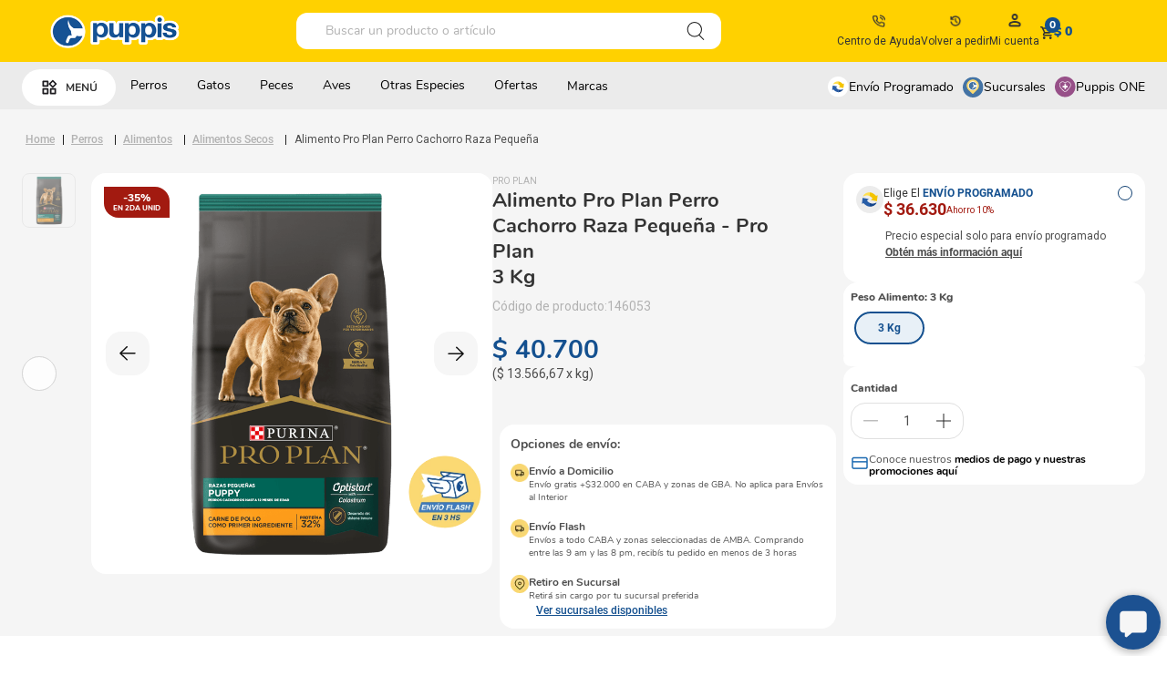

--- FILE ---
content_type: text/html; charset=utf-8
request_url: https://www.puppis.com.ar/alimento-pro-plan-perro-cachorro-raza-pequenia-v5/p
body_size: 146690
content:

<!DOCTYPE html>
  <html lang="es-AR">
  <head>
    <meta name="viewport" content="width=device-width, initial-scale=1">
    <meta name="generator" content="vtex.render-server@8.179.0">
    <meta charset='utf-8'>
    

    

<link rel="stylesheet" type="text/css" href="https://puppis.vtexassets.com/_v/public/vtex.styles-graphql/v1/style/puppis.header-ft@1.10.14$style.common.min.css?v=1&workspace=master"  id="style_link_common" class="style_link" crossorigin />
<link rel="stylesheet" type="text/css" href="https://puppis.vtexassets.com/_v/public/vtex.styles-graphql/v1/style/puppis.header-ft@1.10.14$style.small.min.css?v=1&workspace=master" media="screen and (min-width: 20em)" id="style_link_small" class="style_link" crossorigin />
<link rel="stylesheet" type="text/css" href="https://puppis.vtexassets.com/_v/public/vtex.styles-graphql/v1/style/puppis.header-ft@1.10.14$style.notsmall.min.css?v=1&workspace=master" media="screen and (min-width: 40em)" id="style_link_notsmall" class="style_link" crossorigin />
<link rel="stylesheet" type="text/css" href="https://puppis.vtexassets.com/_v/public/vtex.styles-graphql/v1/style/puppis.header-ft@1.10.14$style.large.min.css?v=1&workspace=master" media="screen and (min-width: 64em)" id="style_link_large" class="style_link" crossorigin />
<link rel="stylesheet" type="text/css" href="https://puppis.vtexassets.com/_v/public/vtex.styles-graphql/v1/style/puppis.header-ft@1.10.14$style.xlarge.min.css?v=1&workspace=master" media="screen and (min-width: 80em)" id="style_link_xlarge" class="style_link" crossorigin />
<link rel="stylesheet" type="text/css" href="https://puppis.vtexassets.com/_v/public/vtex.styles-graphql/v1/fonts/989db2448f309bfdd99b513f37c84b8f5794d2b5?v=1&workspace=master"  id="fonts_link"  crossorigin />
<link rel="preload" type="text/css" href="https://puppis.vtexassets.com/_v/public/assets/v1/npm/animate.css@3.7.0/animate.min.css?workspace=master"    crossorigin  as="style" onload="this.onload=null;this.rel='stylesheet'" />
<noscript><link rel="stylesheet" type="text/css" href="https://puppis.vtexassets.com/_v/public/assets/v1/npm/animate.css@3.7.0/animate.min.css?workspace=master"    crossorigin /></noscript>
<link rel="stylesheet" type="text/css" href="https://puppis.vtexassets.com/_v/public/assets/v1/published/vtex.render-runtime@8.136.1/public/react/common.min.css?workspace=master"    crossorigin />
<link rel="stylesheet" type="text/css" href="https://puppis.vtexassets.com/_v/public/assets/v1/published/vtex.store-components@3.178.5/public/react/Container.min.css?workspace=master"    crossorigin />
<link rel="stylesheet" type="text/css" href="https://puppis.vtexassets.com/_v/public/assets/v1/published/vtex.styleguide@9.146.16/public/react/0.min.css?workspace=master"    crossorigin />
<link rel="stylesheet" type="text/css" href="https://puppis.vtexassets.com/_v/public/assets/v1/published/puppis.store-theme@2.34.40/public/react/GlobalCss.min.css?workspace=master"    crossorigin />
<link rel="stylesheet" type="text/css" href="https://puppis.vtexassets.com/_v/public/assets/v1/published/vtex.flex-layout@0.21.5/public/react/0.min.css?workspace=master"    crossorigin />
<link rel="stylesheet" type="text/css" href="https://puppis.vtexassets.com/_v/public/assets/v1/published/puppis.store-theme@2.34.40/public/react/DescriptionProduct.min.css?workspace=master"    crossorigin />
<link rel="stylesheet" type="text/css" href="https://puppis.vtexassets.com/_v/public/assets/v1/published/vtex.admin-pages@4.59.0/public/react/HighlightOverlay.min.css?workspace=master"    crossorigin />
<link rel="stylesheet" type="text/css" href="https://puppis.vtexassets.com/_v/public/assets/v1/published/puppis.store-theme@2.34.40/public/react/OpcoesDeEnvio.min.css?workspace=master"    crossorigin />
<link rel="stylesheet" type="text/css" href="https://puppis.vtexassets.com/_v/public/assets/v1/published/vtex.slider@0.8.3/public/react/0.min.css?workspace=master"    crossorigin />
<link rel="stylesheet" type="text/css" href="https://puppis.vtexassets.com/_v/public/assets/v1/published/vtex.shelf@1.49.0/public/react/0.min.css?workspace=master"    crossorigin />
<link rel="stylesheet" type="text/css" href="https://puppis.vtexassets.com/_v/public/assets/v1/published/puppis.custom-pitchbar@1.0.9/public/react/Template.min.css?workspace=master"    crossorigin />
<link rel="stylesheet" type="text/css" href="https://puppis.vtexassets.com/_v/public/assets/v1/published/puppis.header-ft@1.10.14/public/react/BackToTop.min.css?workspace=master"    crossorigin />
<link rel="stylesheet" type="text/css" href="https://puppis.vtexassets.com/_v/public/assets/v1/published/puppis.header-ft@1.10.14/public/react/GlobalCss.min.css?workspace=master"    crossorigin />
<link rel="stylesheet" type="text/css" href="https://puppis.vtexassets.com/_v/public/assets/v1/published/vtex.rich-text@0.16.1/public/react/index.min.css?workspace=master"    crossorigin />
<link rel="stylesheet" type="text/css" href="https://puppis.vtexassets.com/_v/public/assets/v1/published/vtex.modal-layout@0.14.2/public/react/0.min.css?workspace=master"    crossorigin />
<link rel="stylesheet" type="text/css" href="https://puppis.vtexassets.com/_v/public/assets/v1/published/vtex.modal-layout@0.14.2/public/react/ModalContent.min.css?workspace=master"    crossorigin />
<link rel="stylesheet" type="text/css" href="https://puppis.vtexassets.com/_v/public/assets/v1/published/vtex.modal-layout@0.14.2/public/react/ModalHeader.min.css?workspace=master"    crossorigin />
<link rel="stylesheet" type="text/css" href="https://puppis.vtexassets.com/_v/public/assets/v1/published/puppis.store-theme@2.34.40/public/react/Sucursales.min.css?workspace=master"    crossorigin />
<link rel="stylesheet" type="text/css" href="https://puppis.vtexassets.com/_v/public/assets/v1/published/puppis.store-theme@2.34.40/public/react/BadgeTag.min.css?workspace=master"    crossorigin />
<link rel="stylesheet" type="text/css" href="https://puppis.vtexassets.com/_v/public/assets/v1/published/vtex.product-identifier@0.5.0/public/react/ProductIdentifierProduct.min.css?workspace=master"    crossorigin />
<link rel="stylesheet" type="text/css" href="https://puppis.vtexassets.com/_v/public/assets/v1/published/puppis.store-theme@2.34.40/public/react/PrecoPorQuantidade.min.css?workspace=master"    crossorigin />
<link rel="stylesheet" type="text/css" href="https://puppis.vtexassets.com/_v/public/assets/v1/published/puppis.menu-basic@1.8.13/public/react/0.min.css?workspace=master"    crossorigin />
<link rel="stylesheet" type="text/css" href="https://puppis.vtexassets.com/_v/public/assets/v1/published/puppis.header-ft@1.10.14/public/react/BrandsHeader.min.css?workspace=master"    crossorigin />
<link rel="stylesheet" type="text/css" href="https://puppis.vtexassets.com/_v/public/assets/v1/published/puppis.header-ft@1.10.14/public/react/LightBox.min.css?workspace=master"    crossorigin />
<link rel="stylesheet" type="text/css" href="https://puppis.vtexassets.com/_v/public/assets/v1/published/puppis.store-theme@2.34.40/public/react/ClusterHighlights.min.css?workspace=master"    crossorigin />
<link rel="stylesheet" type="text/css" href="https://puppis.vtexassets.com/_v/public/assets/v1/published/puppis.store-theme@2.34.40/public/react/SellingPrice.min.css?workspace=master"    crossorigin />
<link rel="stylesheet" type="text/css" href="https://puppis.vtexassets.com/_v/public/assets/v1/published/puppis.store-theme@2.34.40/public/react/ListPrice.min.css?workspace=master"    crossorigin />
<link rel="stylesheet" type="text/css" href="https://puppis.vtexassets.com/_v/public/assets/v1/published/puppis.store-theme@2.34.40/public/react/MasPorMenos.min.css?workspace=master"    crossorigin />
<link rel="stylesheet" type="text/css" href="https://puppis.vtexassets.com/_v/public/assets/v1/published/puppis.store-theme@2.34.40/public/react/SKUSelector.min.css?workspace=master"    crossorigin />
<link rel="stylesheet" type="text/css" href="https://puppis.vtexassets.com/_v/public/assets/v1/published/puppis.store-theme@2.34.40/public/react/NotAvailableOnlineSummary.min.css?workspace=master"    crossorigin />
<link rel="stylesheet" type="text/css" href="https://puppis.vtexassets.com/_v/public/assets/v1/published/vtex.store-components@3.178.5/public/react/Logo.min.css?workspace=master"    crossorigin />
<link rel="stylesheet" type="text/css" href="https://puppis.vtexassets.com/_v/public/assets/v1/published/vtex.styleguide@9.146.16/public/react/1.min.css?workspace=master"    crossorigin />
<link rel="stylesheet" type="text/css" href="https://puppis.vtexassets.com/_v/public/assets/v1/published/vtex.styleguide@9.146.16/public/react/Spinner.min.css?workspace=master"    crossorigin />
<link rel="stylesheet" type="text/css" href="https://puppis.vtexassets.com/_v/public/assets/v1/published/vtex.store-components@3.178.5/public/react/4.min.css?workspace=master"    crossorigin />
<link rel="stylesheet" type="text/css" href="https://puppis.vtexassets.com/_v/public/assets/v1/published/vtex.store-components@3.178.5/public/react/SearchBar.min.css?workspace=master"    crossorigin />
<link rel="stylesheet" type="text/css" href="https://puppis.vtexassets.com/_v/public/assets/v1/published/puppis.header-ft@1.10.14/public/react/HelpCenter.min.css?workspace=master"    crossorigin />
<link rel="stylesheet" type="text/css" href="https://puppis.vtexassets.com/_v/public/assets/v1/published/puppis.header-ft@1.10.14/public/react/MyAccountLinks.min.css?workspace=master"    crossorigin />
<link rel="stylesheet" type="text/css" href="https://puppis.vtexassets.com/_v/public/assets/v1/published/vtex.minicart@2.68.0/public/react/Minicart.min.css?workspace=master"    crossorigin />
<link rel="stylesheet" type="text/css" href="https://puppis.vtexassets.com/_v/public/assets/v1/published/vtex.store-components@3.178.5/public/react/2.min.css?workspace=master"    crossorigin />
<link rel="stylesheet" type="text/css" href="https://puppis.vtexassets.com/_v/public/assets/v1/published/vtex.store-components@3.178.5/public/react/ProductImages.min.css?workspace=master"    crossorigin />
<link rel="stylesheet" type="text/css" href="https://puppis.vtexassets.com/_v/public/assets/v1/published/puppis.store-theme@2.34.40/public/react/DiscountPercent.min.css?workspace=master"    crossorigin />
<link rel="stylesheet" type="text/css" href="https://puppis.vtexassets.com/_v/public/assets/v1/published/puppis.store-theme@2.34.40/public/react/TextoConocerMedios.min.css?workspace=master"    crossorigin />
<link rel="stylesheet" type="text/css" href="https://puppis.vtexassets.com/_v/public/assets/v1/published/puppis.store-theme@2.34.40/public/react/NotAvailableOnline.min.css?workspace=master"    crossorigin />
<link rel="stylesheet" type="text/css" href="https://puppis.vtexassets.com/_v/public/assets/v1/published/vtex.wish-list@1.18.2/public/react/AddProductBtn.min.css?workspace=master"    crossorigin />
<link rel="stylesheet" type="text/css" href="https://puppis.vtexassets.com/_v/public/assets/v1/published/vtex.store-components@3.178.5/public/react/DiscountBadge.min.css?workspace=master"    crossorigin />
<link rel="stylesheet" type="text/css" href="https://puppis.vtexassets.com/_v/public/assets/v1/published/vtex.product-summary@2.91.1/public/react/ProductSummaryImage.min.css?workspace=master"    crossorigin />
<link rel="stylesheet" type="text/css" href="https://puppis.vtexassets.com/_v/public/assets/v1/published/puppis.store-theme@2.34.40/public/react/AddToCart.min.css?workspace=master"    crossorigin />
<link rel="stylesheet" type="text/css" href="https://puppis.vtexassets.com/_v/public/assets/v1/published/vtex.search@2.18.8/public/react/Autocomplete.min.css?workspace=master"    crossorigin />
<link rel="stylesheet" type="text/css" href="https://puppis.vtexassets.com/_v/public/assets/v1/published/vtex.styleguide@9.146.16/public/react/15.min.css?workspace=master"    crossorigin />
<link rel="stylesheet" type="text/css" href="https://puppis.vtexassets.com/_v/public/assets/v1/published/vtex.store-components@3.178.5/public/react/SKUSelector.min.css?workspace=master"    crossorigin />
<link rel="stylesheet" type="text/css" href="https://puppis.vtexassets.com/_v/public/assets/v1/published/vtex.availability-notify@1.13.1/public/react/AvailabilityNotifier.min.css?workspace=master"    crossorigin />
<link rel="stylesheet" type="text/css" href="https://puppis.vtexassets.com/_v/public/assets/v1/published/puppis.store-theme@2.34.40/public/react/SubscriptionPrice.min.css?workspace=master"    crossorigin />
<link rel="stylesheet" type="text/css" href="https://puppis.vtexassets.com/_v/public/assets/v1/published/vtex.styleguide@9.146.16/public/react/NumericStepper.min.css?workspace=master"    crossorigin />
<link rel="stylesheet" type="text/css" href="https://puppis.vtexassets.com/_v/public/assets/v1/published/puppis.store-theme@2.34.40/public/react/ProgressBar.min.css?workspace=master"    crossorigin />
<link rel="stylesheet" type="text/css" href="https://puppis.vtexassets.com/_v/public/assets/v1/published/puppis.header-ft@1.10.14/public/react/ClusterHighlights.min.css?workspace=master"    crossorigin />
<link rel="stylesheet" type="text/css" href="https://puppis.vtexassets.com/_v/public/assets/v1/published/vtex.styleguide@9.146.16/public/react/Tooltip.min.css?workspace=master"    crossorigin />
<link rel="stylesheet" type="text/css" href="https://puppis.vtexassets.com/_v/public/assets/v1/published/puppis.store-theme@2.34.40/public/react/EnvioProgramado.min.css?workspace=master"    crossorigin />
<noscript id="styles_overrides"></noscript>

<link rel="stylesheet" type="text/css" href="https://puppis.vtexassets.com/_v/public/vtex.styles-graphql/v1/overrides/vtex.product-list@0.37.5$overrides.css?v=1&workspace=master"  id="override_link_0" class="override_link" crossorigin />
<link rel="stylesheet" type="text/css" href="https://puppis.vtexassets.com/_v/public/vtex.styles-graphql/v1/overrides/puppis.header-ft@1.10.14$overrides.css?v=1&workspace=master"  id="override_link_1" class="override_link" crossorigin />
<link rel="stylesheet" type="text/css" href="https://puppis.vtexassets.com/_v/public/vtex.styles-graphql/v1/overrides/puppis.header-ft@1.10.14$fonts.css?v=1&workspace=master"  id="override_link_2" class="override_link" crossorigin />
<link rel="stylesheet" type="text/css" href="https://puppis.vtexassets.com/_v/public/vtex.styles-graphql/v1/overrides/vtex.minicart@2.68.0$overrides.css?v=1&workspace=master"  id="override_link_3" class="override_link" crossorigin />
<link rel="stylesheet" type="text/css" href="https://puppis.vtexassets.com/_v/public/vtex.styles-graphql/v1/overrides/vtex.shelf-components@0.10.1$overrides.css?v=1&workspace=master"  id="override_link_4" class="override_link" crossorigin />
<link rel="stylesheet" type="text/css" href="https://puppis.vtexassets.com/_v/public/vtex.styles-graphql/v1/overrides/puppis.store-theme@2.34.40$overrides.css?v=1&workspace=master"  id="override_link_5" class="override_link" crossorigin />
<link rel="stylesheet" type="text/css" href="https://puppis.vtexassets.com/_v/public/vtex.styles-graphql/v1/overrides/puppis.store-theme@2.34.40$fonts.css?v=1&workspace=master"  id="override_link_6" class="override_link" crossorigin />

    
    <!--pixel:start:woowup.woowup-->
<script type="text/javascript" id="wu-tracking-script">
    (function() {
      const webtrackingIsEnabled = "true";
      const publicKey = "bC1F2l79n";
      if (!publicKey) {
        console.warn('Warning: No WOOWUP PUBLIC KEY is defined. Please configure it in the apps admin.');
        return;
      }

      if (!webtrackingIsEnabled || webtrackingIsEnabled === 'false') {
        console.warn('Warning: WoowUp Webtracking is not enabled. Please configure it in the apps admin.');
        return;
      }

      var script = document.createElement("script");
      var parent = document.getElementById("wu-tracking-script").parentNode;
      var date = (new Date()).toISOString().split('T')[0];
      script.src = "https://assets-cdn.woowup.com/js/webtracking.min.js?v=" + date;
      script.addEventListener('load', () => {
        console.info("WoowUp Webtracking Script loaded")
        window.trackProductViewEvent = function (metadata) {
            WU.track(publicKey, 'product-view', metadata);
        }
      });
      parent.appendChild(script);

    })()
  </script>
  <script id="wu-push-script">
    (function() {
      const pushIsEnabled = "true";
      if (!pushIsEnabled || pushIsEnabled === "false") {
        console.warn('Warning: WoowUp Push Notifications is not enabled. Please configure it in the apps admin.');
        return
      }

      const publicKey = "bC1F2l79n";
      const instanceId = "43463c00-5599-43f6-80db-9308b7cc248c";
      if (!publicKey) {
        console.warn('Warning: No WOOWUP PUBLIC KEY is defined. Please configure it in the apps admin.');
        return;
      }

      if (!instanceId) {
        console.warn('Warning: No WOOWUP INSTANCE ID is defined. Please configure it in the apps admin.');
        return;
      }

      if (! ('serviceWorker' in navigator)) {
        console.warn('Service workers are not supported. Please activate or change/update browser');
        return;
      }

      var script = document.createElement("script");
      var parent = document.getElementById("wu-push-script").parentNode;
      var date = (new Date()).toISOString().split('T')[0];
      script.src = "https://assets-cdn.woowup.com/js/push-notifications.js?v=" + date;
      script.addEventListener('load', () => {
          navigator.serviceWorker.register('/service-worker.js', {scope: './'}).then((registration) => {
            console.info('Worker registered')
            WU.pushNotifications(publicKey, instanceId);
            console.info('Push working')
          }, (error) => {
            console.error(`Service worker registration failed: ${error}`);
          });
      });
      parent.appendChild(script);
    })()
</script>

<!--pixel:end:woowup.woowup-->
<!--pixel:start:vtex.google-tag-manager-->
<script >
  (function() {
    var gtmId = "GTM-5WGFPX";
    var sendGA4EventsValue = "true"
    var sendGA4Events = sendGA4EventsValue == 'true'

    window.__gtm__ = {
      sendGA4Events
    }
    
    if (!gtmId) {
      console.error('Warning: No Google Tag Manager ID is defined. Please configure it in the apps admin.');
    } else {
      window.dataLayer = window.dataLayer || [];
      window.dataLayer.push({ 'gtm.blacklist': [] });
      // GTM script snippet. Taken from: https://developers.google.com/tag-manager/quickstart
      (function(w,d,s,l,i){w[l]=w[l]||[];w[l].push({'gtm.start':
      new Date().getTime(),event:'gtm.js'});var f=d.getElementsByTagName(s)[0],
      j=d.createElement(s),dl=l!='dataLayer'?'&l='+l:'';j.async=true;j.src=
      'https://www.googletagmanager.com/gtm.js?id='+i+dl;f.parentNode.insertBefore(j,f);
      })(window,document,'script','dataLayer',gtmId)
    }
  })()
</script>

<!--pixel:end:vtex.google-tag-manager-->
<!--pixel:start:puppis.head-pixel-->
<script type="text/javascript">!function(t,a,n){let s=t.getElementsByTagName(a)[0],c=t.createElement(a);c.onload=function(){let e=t.createElement(a);e.src=n,e.async=!0,s.parentNode.insertBefore(e,c.nextSibling)},c.async=!0,c.src="https://storage.googleapis.com/push-webchat/wwc-latest.js",s.parentNode.insertBefore(c,s)}(document,"script","https://weni-sp-integrations-production.s3.amazonaws.com/apptypes/wwc/b981a6dd-8ca3-4d29-b217-f535a968582a/script.js")</script>
<!--pixel:end:puppis.head-pixel-->
<!--pixel:start:vtexventures.livestreaming-free-->
<script >
  ;(async () => {
    const SCRIPT_ID = 'nz-runtime-script'
    const SRC_ATTR = 'data-src'
    const LS_KEY = 'nizza:runtime-script:url'

    const sleep = (ms) => new Promise((r) => setTimeout(r, ms))
    const err = (msg) => new Error(`[ls-pixel] ${msg}`)
    const log = (level = 'log', ...args) =>
      (console[level] || console.log).apply(console, ['[ls-pixel]', ...args])

    const waitForRuntime = async (timeout = 60000, interval = 50) => {
      const end = Date.now() + timeout
      while (Date.now() < end) {
        const rt = window.__RUNTIME__
        if (
          rt &&
          rt.account &&
          rt.workspace &&
          typeof rt.production === 'boolean'
        ) {
          return rt
        }
        await sleep(interval)
      }
      throw err('Timeout waiting for __RUNTIME__')
    }

    const getLocalUrl = () => {
      try {
        return localStorage.getItem(LS_KEY)
      } catch {
        return null
      }
    }

    const buildUrl = (rt) => {
      const override = getLocalUrl()
      if (override) return override
      const { account, workspace, production: isProd } = rt
      const map = {
        'livestreamingdemo.qadev': 'dev',
        'livestreamingdemo.qaprod': 'staging',
      }
      const env =
        map[`${account}.${workspace}`] || (isProd ? 'prod' : 'main-dev')
      return `https://cdn.nizza.com/runtime-script/${env}/nz-rs-index.js`
    }

    const isLoaded = (src) => {
      const el = document.getElementById(SCRIPT_ID)
      return !!el && (el.getAttribute(SRC_ATTR) || '') === src
    }

    const loadInline = async (src, ms = 15000) => {
      const hasAbort = typeof AbortController !== 'undefined'
      const ctrl = hasAbort ? new AbortController() : null
      const timer = hasAbort ? setTimeout(() => ctrl.abort(), ms) : null
      const opts = hasAbort
        ? { signal: ctrl.signal, mode: 'cors', credentials: 'omit' }
        : { mode: 'cors', credentials: 'omit' }
      const res = await fetch(src, opts)
      if (timer) clearTimeout(timer)
      if (!res.ok) throw err(`Failed to fetch: ${res.status}`)
      const code = await res.text()
      const existing = document.getElementById(SCRIPT_ID)
      if (existing) existing.remove()
      const s = document.createElement('script')
      s.id = SCRIPT_ID
      s.setAttribute(SRC_ATTR, src)
      s.textContent = code
      document.head.appendChild(s)
    }

    try {
      const rt = await waitForRuntime()
      const url = buildUrl(rt)
      if (isLoaded(url)) return log('Script already loaded:', url)
      await loadInline(url)
      log('Script loaded:', url)
    } catch (err) {
      log('error', err)
    }
  })()
</script>

<!--pixel:end:vtexventures.livestreaming-free-->
<!--pixel:start:vtex.request-capture-->
<script >!function(e,t,c,n,r,a,i){a=e.vtexrca=e.vtexrca||function(){(a.q=a.q||[]).push(arguments)},a.l=+new Date,i=t.createElement(c),i.async=!0,i.src=n,r=t.getElementsByTagName(c)[0],r.parentNode.insertBefore(i,r)}(window,document,"script","https://io.vtex.com.br/rc/rc.js"),vtexrca("init")</script>
<script >!function(e,t,n,a,c,f,o){f=e.vtexaf=e.vtexaf||function(){(f.q=f.q||[]).push(arguments)},f.l=+new Date,o=t.createElement(n),o.async=!0,o.src=a,c=t.getElementsByTagName(n)[0],c.parentNode.insertBefore(o,c)}(window,document,"script","https://activity-flow.vtex.com/af/af.js")</script>

<!--pixel:end:vtex.request-capture-->


  <title data-react-helmet="true">Elegí Alimento Pro Plan Perro cachorro Raza pequeña 3kg - Petshop y Tienda Online de Mascotas | Puppis</title>
<meta data-react-helmet="true" name="viewport" content="width=device-width, initial-scale=1"/><meta data-react-helmet="true" name="copyright" content="Petshop y Tienda Online de Mascotas | Puppis"/><meta data-react-helmet="true" name="author" content="Petshop y Tienda Online de Mascotas | Puppis"/><meta data-react-helmet="true" name="country" content="ARG"/><meta data-react-helmet="true" name="language" content="es-AR"/><meta data-react-helmet="true" name="currency" content="ARS"/><meta data-react-helmet="true" name="robots" content="index, follow"/><meta data-react-helmet="true" name="storefront" content="store_framework"/><meta data-react-helmet="true" name="description" content="Puppis ofrece Alimento Pro Plan Perro Cachorro Raza Pequeña con retiros sin cargo en la sucursal más cercana ¡Aprovechá los descuentos!"/><meta data-react-helmet="true" property="og:type" content="product"/><meta data-react-helmet="true" property="og:title" content="Elegí Alimento Pro Plan Perro cachorro Raza pequeña 3kg - Petshop y Tienda Online de Mascotas | Puppis"/><meta data-react-helmet="true" property="og:url" content="https://www.puppis.com.ar/_v/segment/routing/vtex.store@2.x/product/7958/alimento-pro-plan-perro-cachorro-raza-pequenia-v5/p"/><meta data-react-helmet="true" property="og:description" content="Puppis ofrece Alimento Pro Plan Perro Cachorro Raza Pequeña con retiros sin cargo en la sucursal más cercana ¡Aprovechá los descuentos!"/><meta data-react-helmet="true" property="product:sku" content="211520"/><meta data-react-helmet="true" property="product:retailer_part_no" content="7958"/><meta data-react-helmet="true" property="product:retailer_item_id" content="0"/><meta data-react-helmet="true" property="product:condition" content="new"/><meta data-react-helmet="true" property="product:brand" content="Pro Plan"/><meta data-react-helmet="true" property="product:price:currency" content="ARS"/><meta data-react-helmet="true" property="product:category" content="/Perros/Alimentos/Alimentos Secos/"/><meta data-react-helmet="true" property="product:category" content="/Perros/Alimentos/"/><meta data-react-helmet="true" property="product:category" content="/Perros/"/><meta data-react-helmet="true" property="og:image" content="https://puppis.vtexassets.com/arquivos/ids/204256/7613287028129_1.png?v=638983751488400000"/><meta data-react-helmet="true" property="og:image" content="https://puppis.vtexassets.com/arquivos/ids/204257/7613287028129_2.png?v=638983751488570000"/><meta data-react-helmet="true" property="og:image" content="https://puppis.vtexassets.com/arquivos/ids/204258/7613287028129_3.png?v=638983751488570000"/><meta data-react-helmet="true" property="product:price:amount" content="40700"/><meta data-react-helmet="true" property="product:availability" content="instock"/>

  
  
  <link data-react-helmet="true" href="https://puppis.vteximg.com.br/arquivos/puppis-favicon 32x32-2021.png?v=637514432823200000" sizes="32x32" type="image/x-icon" rel="icon"/><link data-react-helmet="true" rel="canonical" href="https://www.puppis.com.ar/alimento-pro-plan-perro-cachorro-raza-pequenia-v5/p"/>
</head>
<body class="bg-base">
  <div id="styles_iconpack" style="display:none"><svg class="dn" height="0" version="1.1" width="0" xmlns="http://www.w3.org/2000/svg"><defs><g id="bnd-logo"><path d="M14.8018 2H2.8541C1.92768 2 1.33445 2.93596 1.76795 3.71405L2.96368 5.86466H0.796482C0.659276 5.8647 0.524407 5.89841 0.404937 5.96253C0.285467 6.02665 0.185446 6.119 0.114562 6.23064C0.0436777 6.34228 0.0043325 6.46943 0.000337815 6.59976C-0.00365688 6.73009 0.0278339 6.8592 0.0917605 6.97457L3.93578 13.8888C4.00355 14.0104 4.10491 14.1121 4.22896 14.1831C4.35301 14.254 4.49507 14.2915 4.63987 14.2915C4.78466 14.2915 4.92672 14.254 5.05077 14.1831C5.17483 14.1121 5.27618 14.0104 5.34395 13.8888L6.38793 12.0211L7.69771 14.3775C8.15868 15.2063 9.40744 15.2078 9.87001 14.38L15.8585 3.67064C16.2818 2.91319 15.7043 2 14.8018 2ZM9.43491 6.57566L6.85274 11.1944C6.80761 11.2753 6.74016 11.3429 6.65762 11.3901C6.57508 11.4373 6.48058 11.4622 6.38426 11.4622C6.28794 11.4622 6.19344 11.4373 6.1109 11.3901C6.02836 11.3429 5.96091 11.2753 5.91578 11.1944L3.35853 6.59509C3.31587 6.51831 3.29482 6.43236 3.2974 6.34558C3.29998 6.25879 3.3261 6.17411 3.37325 6.09974C3.4204 6.02538 3.48696 5.96385 3.56649 5.92112C3.64601 5.87839 3.73581 5.85591 3.82717 5.85585H8.97937C9.06831 5.85591 9.15572 5.87782 9.23312 5.91945C9.31052 5.96108 9.37529 6.02102 9.42113 6.09345C9.46697 6.16588 9.49232 6.24834 9.49474 6.33283C9.49716 6.41732 9.47655 6.50097 9.43491 6.57566Z" fill="currentColor"/><path d="M14.8018 2H2.8541C1.92768 2 1.33445 2.93596 1.76795 3.71405L2.96368 5.86466H0.796482C0.659276 5.8647 0.524407 5.89841 0.404937 5.96253C0.285467 6.02665 0.185446 6.119 0.114562 6.23064C0.0436777 6.34228 0.0043325 6.46943 0.000337815 6.59976C-0.00365688 6.73009 0.0278339 6.8592 0.0917605 6.97457L3.93578 13.8888C4.00355 14.0104 4.10491 14.1121 4.22896 14.1831C4.35301 14.254 4.49507 14.2915 4.63987 14.2915C4.78466 14.2915 4.92672 14.254 5.05077 14.1831C5.17483 14.1121 5.27618 14.0104 5.34395 13.8888L6.38793 12.0211L7.69771 14.3775C8.15868 15.2063 9.40744 15.2078 9.87001 14.38L15.8585 3.67064C16.2818 2.91319 15.7043 2 14.8018 2ZM9.43491 6.57566L6.85274 11.1944C6.80761 11.2753 6.74016 11.3429 6.65762 11.3901C6.57508 11.4373 6.48058 11.4622 6.38426 11.4622C6.28794 11.4622 6.19344 11.4373 6.1109 11.3901C6.02836 11.3429 5.96091 11.2753 5.91578 11.1944L3.35853 6.59509C3.31587 6.51831 3.29482 6.43236 3.2974 6.34558C3.29998 6.25879 3.3261 6.17411 3.37325 6.09974C3.4204 6.02538 3.48696 5.96385 3.56649 5.92112C3.64601 5.87839 3.73581 5.85591 3.82717 5.85585H8.97937C9.06831 5.85591 9.15572 5.87782 9.23312 5.91945C9.31052 5.96108 9.37529 6.02102 9.42113 6.09345C9.46697 6.16588 9.49232 6.24834 9.49474 6.33283C9.49716 6.41732 9.47655 6.50097 9.43491 6.57566Z" fill="currentColor"/></g><g id="hpa-arrow-from-bottom"><path d="M7.00001 3.4V12H9.00001V3.4L13 7.4L14.4 6L8.70001 0.3C8.30001 -0.1 7.70001 -0.1 7.30001 0.3L1.60001 6L3.00001 7.4L7.00001 3.4Z" fill="currentColor"/><path d="M15 14H1V16H15V14Z" fill="currentColor"/></g><g id="hpa-arrow-to-bottom"><path d="M8.00001 12C8.30001 12 8.50001 11.9 8.70001 11.7L14.4 6L13 4.6L9.00001 8.6V0H7.00001V8.6L3.00001 4.6L1.60001 6L7.30001 11.7C7.50001 11.9 7.70001 12 8.00001 12Z" fill="currentColor"/><path d="M15 14H1V16H15V14Z" fill="currentColor"/></g><g id="hpa-arrow-back"><path d="M5.5 15.5002C5.75781 15.5002 5.92969 15.4169 6.10156 15.2502L11 10.5002L9.79687 9.33356L6.35938 12.6669L6.35938 0H4.64063L4.64062 12.6669L1.20312 9.33356L0 10.5002L4.89844 15.2502C5.07031 15.4169 5.24219 15.5002 5.5 15.5002Z" transform="translate(16.0002) rotate(90)" fill="currentColor"/></g><g id="hpa-calendar"><path d="M5.66667 7.2H4.11111V8.8H5.66667V7.2ZM8.77778 7.2H7.22222V8.8H8.77778V7.2ZM11.8889 7.2H10.3333V8.8H11.8889V7.2ZM13.4444 1.6H12.6667V0H11.1111V1.6H4.88889V0H3.33333V1.6H2.55556C1.69222 1.6 1.00778 2.32 1.00778 3.2L1 14.4C1 15.28 1.69222 16 2.55556 16H13.4444C14.3 16 15 15.28 15 14.4V3.2C15 2.32 14.3 1.6 13.4444 1.6ZM13.4444 14.4H2.55556V5.6H13.4444V14.4Z" fill="currentColor"/></g><g id="hpa-cart"><path d="M15.0503 3.0002H4.92647C4.81221 3.00072 4.7012 2.96234 4.6118 2.89142C4.52239 2.8205 4.45996 2.72129 4.43483 2.6102L4.01342 0.800203C3.96651 0.570928 3.84041 0.365306 3.65708 0.219131C3.47375 0.0729566 3.24479 -0.00451449 3.01006 0.000203439H0.501677C0.368624 0.000203439 0.241021 0.0528819 0.146938 0.14665C0.0528551 0.240418 0 0.367595 0 0.500203L0 1.5002C0 1.63281 0.0528551 1.75999 0.146938 1.85376C0.241021 1.94753 0.368624 2.0002 0.501677 2.0002H1.80604C1.92077 1.9978 2.03274 2.03548 2.12253 2.10671C2.21232 2.17794 2.27429 2.27823 2.29768 2.3902L4.01342 10.2002C4.06032 10.4295 4.18642 10.6351 4.36975 10.7813C4.55308 10.9274 4.78204 11.0049 5.01677 11.0002H13.0436C13.2478 10.9891 13.4436 10.9161 13.605 10.791C13.7664 10.6659 13.8856 10.4947 13.9466 10.3002L15.9533 4.3002C15.9995 4.15468 16.0116 4.00057 15.9888 3.84965C15.9659 3.69874 15.9088 3.55504 15.8216 3.42956C15.7344 3.30408 15.6196 3.20015 15.4859 3.12573C15.3522 3.0513 15.2032 3.00837 15.0503 3.0002Z" fill="currentColor"/><path d="M5.02682 16.0002C6.13509 16.0002 7.03353 15.1048 7.03353 14.0002C7.03353 12.8956 6.13509 12.0002 5.02682 12.0002C3.91855 12.0002 3.02011 12.8956 3.02011 14.0002C3.02011 15.1048 3.91855 16.0002 5.02682 16.0002Z" fill="currentColor"/><path d="M13.0737 16.0002C14.182 16.0002 15.0804 15.1048 15.0804 14.0002C15.0804 12.8956 14.182 12.0002 13.0737 12.0002C11.9655 12.0002 11.067 12.8956 11.067 14.0002C11.067 15.1048 11.9655 16.0002 13.0737 16.0002Z" fill="currentColor"/></g><g id="hpa-delete"><path d="M7 7H5V13H7V7Z" fill="currentColor"/><path d="M11 7H9V13H11V7Z" fill="currentColor"/><path d="M12 1C12 0.4 11.6 0 11 0H5C4.4 0 4 0.4 4 1V3H0V5H1V15C1 15.6 1.4 16 2 16H14C14.6 16 15 15.6 15 15V5H16V3H12V1ZM6 2H10V3H6V2ZM13 5V14H3V5H13Z" fill="currentColor"/></g><g id="mpa-play"><path d="M3.5241 0.937906C2.85783 0.527894 2 1.00724 2 1.78956V14.2104C2 14.9928 2.85783 15.4721 3.5241 15.0621L13.6161 8.85166C14.2506 8.46117 14.2506 7.53883 13.6161 7.14834L3.5241 0.937906Z" fill="currentColor"/></g><g id="mpa-pause"><rect width="6" height="16" fill="currentColor"/><rect x="10" width="6" height="16" fill="currentColor"/></g><g id="sti-volume-on"><path d="M0 5.2634V10.7366H3.55556L8 15.2976V0.702394L3.55556 5.2634H0ZM12 8C12 6.3854 11.0933 4.99886 9.77778 4.32383V11.667C11.0933 11.0011 12 9.6146 12 8ZM9.77778 0V1.87913C12.3467 2.66363 14.2222 5.10832 14.2222 8C14.2222 10.8917 12.3467 13.3364 9.77778 14.1209V16C13.3422 15.1699 16 11.9042 16 8C16 4.09578 13.3422 0.830103 9.77778 0V0Z" fill="currentColor"/></g><g id="sti-volume-off"><path d="M12 8C12 6.42667 11.0933 5.07556 9.77778 4.41778V6.38222L11.9556 8.56C11.9822 8.38222 12 8.19556 12 8V8ZM14.2222 8C14.2222 8.83556 14.0444 9.61778 13.7422 10.3467L15.0844 11.6889C15.6711 10.5867 16 9.33333 16 8C16 4.19556 13.3422 1.01333 9.77778 0.204444V2.03556C12.3467 2.8 14.2222 5.18222 14.2222 8ZM1.12889 0L0 1.12889L4.20444 5.33333H0V10.6667H3.55556L8 15.1111V9.12889L11.7778 12.9067C11.1822 13.3689 10.5156 13.7333 9.77778 13.9556V15.7867C11.0044 15.5111 12.1156 14.9422 13.0578 14.1778L14.8711 16L16 14.8711L8 6.87111L1.12889 0ZM8 0.888889L6.14222 2.74667L8 4.60444V0.888889Z" fill="currentColor"/></g><g id="hpa-profile"><path d="M7.99 8C10.1964 8 11.985 6.20914 11.985 4C11.985 1.79086 10.1964 0 7.99 0C5.78362 0 3.995 1.79086 3.995 4C3.995 6.20914 5.78362 8 7.99 8Z" fill="currentColor"/><path d="M14.8215 11.38C15.1694 11.5401 15.4641 11.7969 15.6704 12.12C15.8791 12.442 15.9933 12.8162 16 13.2V15.49V16H15.4906H0.509363H0V15.49V13.2C0.000731876 12.8181 0.107964 12.4441 0.309613 12.12C0.515896 11.7969 0.810577 11.5401 1.15855 11.38C3.31243 10.4409 5.64096 9.97049 7.99001 9.99999C10.3391 9.97049 12.6676 10.4409 14.8215 11.38Z" fill="currentColor"/></g><g id="hpa-save"><path d="M11.7 0.3C11.5 0.1 11.3 0 11 0H10V3C10 3.6 9.6 4 9 4H4C3.4 4 3 3.6 3 3V0H1C0.4 0 0 0.4 0 1V15C0 15.6 0.4 16 1 16H15C15.6 16 16 15.6 16 15V5C16 4.7 15.9 4.5 15.7 4.3L11.7 0.3ZM13 14H3V11C3 10.4 3.4 10 4 10H12C12.6 10 13 10.4 13 11V14Z" fill="currentColor"/><path d="M9 0H7V3H9V0Z" fill="currentColor"/></g><g id="hpa-search"><path d="M15.707 13.293L13 10.586C13.63 9.536 14 8.311 14 7C14 3.14 10.859 0 7 0C3.141 0 0 3.14 0 7C0 10.86 3.141 14 7 14C8.312 14 9.536 13.631 10.586 13L13.293 15.707C13.488 15.902 13.744 16 14 16C14.256 16 14.512 15.902 14.707 15.707L15.707 14.707C16.098 14.316 16.098 13.684 15.707 13.293ZM7 12C4.239 12 2 9.761 2 7C2 4.239 4.239 2 7 2C9.761 2 12 4.239 12 7C12 9.761 9.761 12 7 12Z" fill="currentColor"/></g><g id="hpa-hamburguer-menu"><path d="M17.8125 7C17.8125 7.14918 17.7532 7.29226 17.6477 7.39775C17.5423 7.50324 17.3992 7.5625 17.25 7.5625H0.75C0.600816 7.5625 0.457742 7.50324 0.352252 7.39775C0.246763 7.29226 0.1875 7.14918 0.1875 7C0.1875 6.85082 0.246763 6.70774 0.352252 6.60225C0.457742 6.49676 0.600816 6.4375 0.75 6.4375H17.25C17.3992 6.4375 17.5423 6.49676 17.6477 6.60225C17.7532 6.70774 17.8125 6.85082 17.8125 7ZM0.75 1.5625H17.25C17.3992 1.5625 17.5423 1.50324 17.6477 1.39775C17.7532 1.29226 17.8125 1.14918 17.8125 1C17.8125 0.850816 17.7532 0.707742 17.6477 0.602252C17.5423 0.496763 17.3992 0.4375 17.25 0.4375H0.75C0.600816 0.4375 0.457742 0.496763 0.352252 0.602252C0.246763 0.707742 0.1875 0.850816 0.1875 1C0.1875 1.14918 0.246763 1.29226 0.352252 1.39775C0.457742 1.50324 0.600816 1.5625 0.75 1.5625ZM17.25 12.4375H0.75C0.600816 12.4375 0.457742 12.4968 0.352252 12.6023C0.246763 12.7077 0.1875 12.8508 0.1875 13C0.1875 13.1492 0.246763 13.2923 0.352252 13.3977C0.457742 13.5032 0.600816 13.5625 0.75 13.5625H17.25C17.3992 13.5625 17.5423 13.5032 17.6477 13.3977C17.7532 13.2923 17.8125 13.1492 17.8125 13C17.8125 12.8508 17.7532 12.7077 17.6477 12.6023C17.5423 12.4968 17.3992 12.4375 17.25 12.4375Z" fill="#1F1F1F"/></g><g id="hpa-location-marker"><path d="M19.9655 10.4828C19.9655 16.3448 10.4828 26 10.4828 26C10.4828 26 1 16.431 1 10.4828C1 4.44828 5.91379 1 10.4828 1C15.0517 1 19.9655 4.53448 19.9655 10.4828Z" stroke="currentColor" stroke-width="2" stroke-miterlimit="10" stroke-linecap="round" stroke-linejoin="round"/><path d="M10.4827 13.069C11.911 13.069 13.0689 11.9111 13.0689 10.4828C13.0689 9.05443 11.911 7.89655 10.4827 7.89655C9.05437 7.89655 7.89648 9.05443 7.89648 10.4828C7.89648 11.9111 9.05437 13.069 10.4827 13.069Z" stroke="currentColor" stroke-width="2" stroke-miterlimit="10" stroke-linecap="round" stroke-linejoin="round"/></g><g id="hpa-telemarketing"><path d="M14 10V7C14 3.68629 11.3137 1 8 1V1C4.68629 1 2 3.68629 2 7V10" stroke="currentColor" stroke-width="1.5"/><path d="M14 10V10C14 12.2091 12.2091 14 10 14H8" stroke="currentColor" stroke-width="1.5"/><rect y="7" width="3" height="5" rx="1" fill="currentColor"/><rect x="11" y="12" width="4" height="5" rx="2" transform="rotate(90 11 12)" fill="currentColor"/><rect x="13" y="7" width="3" height="5" rx="1" fill="currentColor"/></g><g id="mpa-globe"><path d="M8,0C3.6,0,0,3.6,0,8s3.6,8,8,8s8-3.6,8-8S12.4,0,8,0z M13.9,7H12c-0.1-1.5-0.4-2.9-0.8-4.1 C12.6,3.8,13.6,5.3,13.9,7z M8,14c-0.6,0-1.8-1.9-2-5H10C9.8,12.1,8.6,14,8,14z M6,7c0.2-3.1,1.3-5,2-5s1.8,1.9,2,5H6z M4.9,2.9 C4.4,4.1,4.1,5.5,4,7H2.1C2.4,5.3,3.4,3.8,4.9,2.9z M2.1,9H4c0.1,1.5,0.4,2.9,0.8,4.1C3.4,12.2,2.4,10.7,2.1,9z M11.1,13.1 c0.5-1.2,0.7-2.6,0.8-4.1h1.9C13.6,10.7,12.6,12.2,11.1,13.1z" fill="currentColor"/></g><g id="mpa-filter-settings"><path d="M4 5V1" stroke="#4F4F4F" stroke-miterlimit="10" stroke-linecap="round" stroke-linejoin="round"/><path d="M4 16V14" stroke="#4F4F4F" stroke-miterlimit="10" stroke-linecap="round" stroke-linejoin="round"/><path d="M13 12V16" stroke="#4F4F4F" stroke-miterlimit="10" stroke-linecap="round" stroke-linejoin="round"/><path d="M13 1V3" stroke="#4F4F4F" stroke-miterlimit="10" stroke-linecap="round" stroke-linejoin="round"/><path d="M4 14C5.65685 14 7 12.6569 7 11C7 9.34315 5.65685 8 4 8C2.34315 8 1 9.34315 1 11C1 12.6569 2.34315 14 4 14Z" stroke="#4F4F4F" stroke-miterlimit="10" stroke-linecap="round" stroke-linejoin="round"/><path d="M13 9C14.6569 9 16 7.65685 16 6C16 4.34315 14.6569 3 13 3C11.3431 3 10 4.34315 10 6C10 7.65685 11.3431 9 13 9Z" stroke="#4F4F4F" stroke-miterlimit="10" stroke-linecap="round" stroke-linejoin="round"/></g><g id="mpa-single-item"><path d="M10.2857 0H1.71429C0.685714 0 0 0.685714 0 1.71429V10.2857C0 11.3143 0.685714 12 1.71429 12H10.2857C11.3143 12 12 11.3143 12 10.2857V1.71429C12 0.685714 11.3143 0 10.2857 0Z" fill="currentColor"/><rect y="14" width="12" height="2" rx="1" fill="currentColor"/></g><g id="mpa-gallery"><path d="M6 0H1C0.4 0 0 0.4 0 1V6C0 6.6 0.4 7 1 7H6C6.6 7 7 6.6 7 6V1C7 0.4 6.6 0 6 0Z" fill="currentColor"/><path d="M15 0H10C9.4 0 9 0.4 9 1V6C9 6.6 9.4 7 10 7H15C15.6 7 16 6.6 16 6V1C16 0.4 15.6 0 15 0Z" fill="currentColor"/><path d="M6 9H1C0.4 9 0 9.4 0 10V15C0 15.6 0.4 16 1 16H6C6.6 16 7 15.6 7 15V10C7 9.4 6.6 9 6 9Z" fill="currentColor"/><path d="M15 9H10C9.4 9 9 9.4 9 10V15C9 15.6 9.4 16 10 16H15C15.6 16 16 15.6 16 15V10C16 9.4 15.6 9 15 9Z" fill="currentColor"/></g><g id="mpa-list-items"><path d="M6 0H1C0.4 0 0 0.4 0 1V6C0 6.6 0.4 7 1 7H6C6.6 7 7 6.6 7 6V1C7 0.4 6.6 0 6 0Z" fill="currentColor"/><rect x="9" width="7" height="3" rx="1" fill="currentColor"/><rect x="9" y="4" width="4" height="3" rx="1" fill="currentColor"/><rect x="9" y="9" width="7" height="3" rx="1" fill="currentColor"/><rect x="9" y="13" width="4" height="3" rx="1" fill="currentColor"/><path d="M6 9H1C0.4 9 0 9.4 0 10V15C0 15.6 0.4 16 1 16H6C6.6 16 7 15.6 7 15V10C7 9.4 6.6 9 6 9Z" fill="currentColor"/></g><g id="mpa-heart"><path d="M14.682 2.31811C14.2647 1.89959 13.7687 1.56769 13.2226 1.3415C12.6765 1.11531 12.0911 0.99929 11.5 1.00011C10.8245 0.995238 10.157 1.14681 9.54975 1.44295C8.94255 1.73909 8.41213 2.17178 8.00004 2.70711C7.58764 2.17212 7.05716 1.73969 6.45002 1.44358C5.84289 1.14747 5.17552 0.995697 4.50004 1.00011C3.61002 1.00011 2.73998 1.26402 1.99995 1.75849C1.25993 2.25295 0.683144 2.95576 0.342546 3.77803C0.00194874 4.60031 -0.0871663 5.50511 0.0864704 6.37803C0.260107 7.25095 0.688697 8.05278 1.31804 8.68211L8.00004 15.0001L14.682 8.68211C15.0999 8.26425 15.4314 7.76817 15.6575 7.2222C15.8837 6.67623 16.0001 6.09107 16.0001 5.50011C16.0001 4.90916 15.8837 4.32399 15.6575 3.77803C15.4314 3.23206 15.0999 2.73598 14.682 2.31811V2.31811ZM13.282 7.25111L8.00004 12.2471L2.71504 7.24711C2.37145 6.8954 2.1392 6.45018 2.04734 5.96715C1.95549 5.48412 2.00811 4.98473 2.19862 4.53145C2.38913 4.07817 2.70908 3.69113 3.11843 3.41876C3.52778 3.14638 4.00835 3.00076 4.50004 3.00011C5.93704 3.00011 6.81204 3.68111 8.00004 5.62511C9.18704 3.68111 10.062 3.00011 11.5 3.00011C11.9925 2.99999 12.4741 3.14534 12.8843 3.41791C13.2945 3.69048 13.615 4.07814 13.8057 4.53223C13.9964 4.98632 14.0487 5.48661 13.956 5.97031C13.8634 6.45402 13.63 6.89959 13.285 7.25111H13.282Z" fill="currentColor"/></g><g id="mpa-clone--outline"><path d="M5.20004 5.2L5.20004 3C5.20004 1.89543 6.09547 0.999997 7.20004 0.999997H13C14.1046 0.999997 15 1.89543 15 3V8.80001C15 9.90457 14.1046 10.8 13 10.8H10.8" stroke="currentColor" stroke-width="2" stroke-miterlimit="10" stroke-linecap="square"/><path d="M1 7.19999L1 13C1 14.1046 1.89543 15 3 15H8.79997C9.90454 15 10.8 14.1046 10.8 13V7.19999C10.8 6.09542 9.90454 5.19999 8.79997 5.19999H3C1.89543 5.19999 1 6.09542 1 7.19999Z" stroke="currentColor" stroke-width="2" stroke-miterlimit="10" stroke-linecap="square"/></g><g id="mpa-clone--filled"><path d="M6.07501 4.925L6.07501 2.175C6.07501 1.62271 6.52273 1.175 7.07501 1.175H13.825C14.3773 1.175 14.825 1.62271 14.825 2.175V8.925C14.825 9.47729 14.3773 9.925 13.825 9.925H11.075" fill="currentColor"/><path d="M6.07501 4.925L6.07501 2.175C6.07501 1.62271 6.52273 1.175 7.07501 1.175H13.825C14.3773 1.175 14.825 1.62271 14.825 2.175V8.925C14.825 9.47729 14.3773 9.925 13.825 9.925H11.075" stroke="currentColor" stroke-width="2" stroke-miterlimit="10" stroke-linecap="square"/><path d="M1 6.49999L1 13C1 14.1046 1.89543 15 3 15H9.49997C10.6045 15 11.5 14.1046 11.5 13V6.49999C11.5 5.39542 10.6045 4.49999 9.49997 4.49999H3C1.89543 4.49999 1 5.39542 1 6.49999Z" fill="currentColor" stroke="white" stroke-width="2" stroke-miterlimit="10" stroke-linecap="square"/></g><g id="mpa-edit--outline"><path d="M11.7 0.3C11.3 -0.1 10.7 -0.1 10.3 0.3L0.3 10.3C0.1 10.5 0 10.7 0 11V15C0 15.6 0.4 16 1 16H5C5.3 16 5.5 15.9 5.7 15.7L15.7 5.7C16.1 5.3 16.1 4.7 15.7 4.3L11.7 0.3ZM4.6 14H2V11.4L8 5.4L10.6 8L4.6 14ZM12 6.6L9.4 4L11 2.4L13.6 5L12 6.6Z" fill="currentColor"/></g><g id="mpa-bookmark--filled"><path d="M3.33333 0C2.05 0 1 0.9 1 2V16L8 13L15 16V2C15 0.9 13.95 0 12.6667 0H3.33333Z" fill="currentColor"/></g><g id="mpa-bookmark--outline"><path d="M13 2V13.3L8 11.9L3 13.3V2H13ZM13 0H3C1.9 0 1 0.9 1 2V16L8 14L15 16V2C15 0.9 14.1 0 13 0Z" fill="currentColor"/></g><g id="mpa-edit--filled"><path d="M8.1 3.5L0.3 11.3C0.1 11.5 0 11.7 0 12V15C0 15.6 0.4 16 1 16H4C4.3 16 4.5 15.9 4.7 15.7L12.5 7.9L8.1 3.5Z" fill="currentColor"/><path d="M15.7 3.3L12.7 0.3C12.3 -0.1 11.7 -0.1 11.3 0.3L9.5 2.1L13.9 6.5L15.7 4.7C16.1 4.3 16.1 3.7 15.7 3.3Z" fill="currentColor"/></g><g id="mpa-external-link--line"><path d="M14.3505 0H2.80412V3.29897H10.3918L0 13.6907L2.30928 16L12.701 5.60825V13.1959H16V1.64948C16 0.659794 15.3402 0 14.3505 0Z" fill="currentColor"/></g><g id="mpa-external-link--outline"><path d="M15 0H8V2H12.6L6.3 8.3L7.7 9.7L14 3.4V8H16V1C16 0.4 15.6 0 15 0Z" fill="currentColor"/><path d="M14 16H1C0.4 16 0 15.6 0 15V2C0 1.4 0.4 1 1 1H5V3H2V14H13V11H15V15C15 15.6 14.6 16 14 16Z" fill="currentColor"/></g><g id="mpa-eyesight--outline--off"><path d="M14.5744 5.66925L13.1504 7.09325C13.4284 7.44025 13.6564 7.75725 13.8194 8.00025C13.0594 9.13025 10.9694 11.8203 8.25838 11.9852L6.44337 13.8003C6.93937 13.9243 7.45737 14.0002 8.00037 14.0002C12.7074 14.0002 15.7444 8.71625 15.8714 8.49225C16.0424 8.18825 16.0434 7.81625 15.8724 7.51225C15.8254 7.42725 15.3724 6.63125 14.5744 5.66925Z" fill="currentColor"/><path d="M0.293375 15.7072C0.488375 15.9022 0.744375 16.0002 1.00038 16.0002C1.25638 16.0002 1.51238 15.9022 1.70738 15.7072L15.7074 1.70725C16.0984 1.31625 16.0984 0.68425 15.7074 0.29325C15.3164 -0.09775 14.6844 -0.09775 14.2934 0.29325L11.5484 3.03825C10.5154 2.43125 9.33138 2.00025 8.00037 2.00025C3.24537 2.00025 0.251375 7.28925 0.126375 7.51425C-0.0426249 7.81725 -0.0416249 8.18625 0.128375 8.48925C0.198375 8.61425 1.17238 10.2913 2.82138 11.7653L0.292375 14.2942C-0.0976249 14.6842 -0.0976249 15.3162 0.293375 15.7072ZM2.18138 7.99925C2.95837 6.83525 5.14637 4.00025 8.00037 4.00025C8.74237 4.00025 9.43738 4.20125 10.0784 4.50825L8.51237 6.07425C8.34838 6.02925 8.17838 6.00025 8.00037 6.00025C6.89537 6.00025 6.00038 6.89525 6.00038 8.00025C6.00038 8.17825 6.02938 8.34825 6.07438 8.51225L4.24038 10.3462C3.28538 9.51025 2.55938 8.56225 2.18138 7.99925Z" fill="currentColor"/></g><g id="mpa-eyesight--filled--off"><path d="M14.6 5.60001L6.39999 13.8C6.89999 13.9 7.49999 14 7.99999 14C11.6 14 14.4 10.9 15.6 9.10001C16.1 8.40001 16.1 7.50001 15.6 6.80001C15.4 6.50001 15 6.10001 14.6 5.60001Z" fill="currentColor"/><path d="M14.3 0.3L11.6 3C10.5 2.4 9.3 2 8 2C4.4 2 1.6 5.1 0.4 6.9C-0.1 7.6 -0.1 8.5 0.4 9.1C0.9 9.9 1.8 10.9 2.8 11.8L0.3 14.3C-0.1 14.7 -0.1 15.3 0.3 15.7C0.5 15.9 0.7 16 1 16C1.3 16 1.5 15.9 1.7 15.7L15.7 1.7C16.1 1.3 16.1 0.7 15.7 0.3C15.3 -0.1 14.7 -0.1 14.3 0.3ZM5.3 9.3C5.1 8.9 5 8.5 5 8C5 6.3 6.3 5 8 5C8.5 5 8.9 5.1 9.3 5.3L5.3 9.3Z" fill="currentColor"/></g><g id="mpa-eyesight--outline--on"><path d="M8.00013 14C12.7071 14 15.7441 8.716 15.8711 8.492C16.0421 8.188 16.0431 7.816 15.8721 7.512C15.7461 7.287 12.7311 2 8.00013 2C3.24513 2 0.251127 7.289 0.126127 7.514C-0.0428725 7.817 -0.0418725 8.186 0.128127 8.489C0.254128 8.713 3.26913 14 8.00013 14ZM8.00013 4C10.8391 4 13.0361 6.835 13.8181 8C13.0341 9.166 10.8371 12 8.00013 12C5.15913 12 2.96213 9.162 2.18113 7.999C2.95813 6.835 5.14613 4 8.00013 4Z" fill="currentColor"/><path d="M8 11C9.65685 11 11 9.65685 11 8C11 6.34315 9.65685 5 8 5C6.34315 5 5 6.34315 5 8C5 9.65685 6.34315 11 8 11Z" fill="currentColor"/></g><g id="mpa-eyesight--filled--on"><path d="M7.975 14C11.575 14 14.375 10.9 15.575 9.1C16.075 8.4 16.075 7.5 15.575 6.8C14.375 5.1 11.575 2 7.975 2C4.375 2 1.575 5.1 0.375 6.9C-0.125 7.6 -0.125 8.5 0.375 9.1C1.575 10.9 4.375 14 7.975 14ZM7.975 5C9.675 5 10.975 6.3 10.975 8C10.975 9.7 9.675 11 7.975 11C6.275 11 4.975 9.7 4.975 8C4.975 6.3 6.275 5 7.975 5Z" fill="currentColor"/></g><g id="mpa-filter--outline"><path d="M15 3.16048C15 3.47872 14.8485 3.77795 14.5921 3.96637L9.96348 7.36697C9.70702 7.55539 9.55556 7.85462 9.55556 8.17285V13.0073C9.55556 13.4073 9.31716 13.7688 8.94947 13.9264L7.83836 14.4026C7.1785 14.6854 6.44444 14.2014 6.44444 13.4835V8.17285C6.44444 7.85462 6.29298 7.55539 6.03652 7.36697L1.40792 3.96637C1.15147 3.77795 1 3.47872 1 3.16048V2C1 1.44772 1.44772 1 2 1H14C14.5523 1 15 1.44772 15 2V3.16048Z" stroke="currentColor" stroke-width="2" stroke-miterlimit="10" stroke-linecap="square"/></g><g id="mpa-filter--filled"><path d="M15 0H1C0.4 0 0 0.4 0 1V3C0 3.3 0.1 3.6 0.4 3.8L6 8.5V15C6 15.4 6.2 15.8 6.6 15.9C6.7 16 6.9 16 7 16C7.3 16 7.5 15.9 7.7 15.7L9.7 13.7C9.9 13.5 10 13.3 10 13V8.5L15.6 3.8C15.9 3.6 16 3.3 16 3V1C16 0.4 15.6 0 15 0Z" fill="currentColor"/></g><g id="mpa-minus--line"><path d="M0 7.85715V8.14286C0 8.69515 0.447715 9.14286 1 9.14286H15C15.5523 9.14286 16 8.69515 16 8.14286V7.85715C16 7.30486 15.5523 6.85715 15 6.85715H1C0.447715 6.85715 0 7.30486 0 7.85715Z" fill="currentColor"/></g><g id="mpa-minus--outline"><circle cx="8" cy="8" r="7" stroke="currentColor" stroke-width="2"/><path d="M4 8.5V7.5C4 7.22386 4.22386 7 4.5 7H11.5C11.7761 7 12 7.22386 12 7.5V8.5C12 8.77614 11.7761 9 11.5 9H4.5C4.22386 9 4 8.77614 4 8.5Z" fill="currentColor"/></g><g id="mpa-minus--filled"><path fill-rule="evenodd" clip-rule="evenodd" d="M8 16C12.4183 16 16 12.4183 16 8C16 3.58172 12.4183 0 8 0C3.58172 0 0 3.58172 0 8C0 12.4183 3.58172 16 8 16ZM4.5 7C4.22386 7 4 7.22386 4 7.5V8.5C4 8.77614 4.22386 9 4.5 9H11.5C11.7761 9 12 8.77614 12 8.5V7.5C12 7.22386 11.7761 7 11.5 7L4.5 7Z" fill="currentColor"/></g><g id="mpa-plus--line"><path d="M16 8.14286C16 8.69514 15.5523 9.14286 15 9.14286H9.14286V15C9.14286 15.5523 8.69514 16 8.14286 16H7.85714C7.30486 16 6.85714 15.5523 6.85714 15V9.14286H1C0.447715 9.14286 0 8.69514 0 8.14286V7.85714C0 7.30486 0.447715 6.85714 1 6.85714H6.85714V1C6.85714 0.447715 7.30486 0 7.85714 0H8.14286C8.69514 0 9.14286 0.447715 9.14286 1V6.85714H15C15.5523 6.85714 16 7.30486 16 7.85714V8.14286Z" fill="currentColor"/></g><g id="mpa-plus--outline"><circle cx="8" cy="8" r="7" stroke="currentColor" stroke-width="2"/><path d="M4.5 7H7V4.5C7 4.22386 7.22386 4 7.5 4H8.5C8.77614 4 9 4.22386 9 4.5V7H11.5C11.7761 7 12 7.22386 12 7.5V8.5C12 8.77614 11.7761 9 11.5 9H9V11.5C9 11.7761 8.77614 12 8.5 12H7.5C7.22386 12 7 11.7761 7 11.5V9H4.5C4.22386 9 4 8.77614 4 8.5V7.5C4 7.22386 4.22386 7 4.5 7Z" fill="currentColor"/></g><g id="mpa-plus--filled"><path fill-rule="evenodd" d="M8 16C12.4183 16 16 12.4183 16 8C16 3.58172 12.4183 0 8 0C3.58172 0 0 3.58172 0 8C0 12.4183 3.58172 16 8 16ZM7 7H4.5C4.22386 7 4 7.22386 4 7.5V8.5C4 8.77614 4.22386 9 4.5 9H7V11.5C7 11.7761 7.22386 12 7.5 12H8.5C8.77614 12 9 11.7761 9 11.5V9H11.5C11.7761 9 12 8.77614 12 8.5V7.5C12 7.22386 11.7761 7 11.5 7H9V4.5C9 4.22386 8.77614 4 8.5 4L7.5 4C7.22386 4 7 4.22386 7 4.5V7Z" fill="currentColor"/></g><g id="mpa-remove"><path d="M19.586 0.428571C19.0141 -0.142857 18.1564 -0.142857 17.5845 0.428571L10.0074 8L2.43038 0.428571C1.85853 -0.142857 1.00074 -0.142857 0.42889 0.428571C-0.142964 1 -0.142964 1.85714 0.42889 2.42857L8.00595 10L0.42889 17.5714C-0.142964 18.1429 -0.142964 19 0.42889 19.5714C0.714817 19.8571 1.00074 20 1.42963 20C1.85853 20 2.14445 19.8571 2.43038 19.5714L10.0074 12L17.5845 19.5714C17.8704 19.8571 18.2993 20 18.5853 20C18.8712 20 19.3001 19.8571 19.586 19.5714C20.1578 19 20.1578 18.1429 19.586 17.5714L12.0089 10L19.586 2.42857C20.1578 1.85714 20.1578 1 19.586 0.428571Z" fill="currentColor"/></g><g id="mpa-swap"><path fill-rule="evenodd" clip-rule="evenodd" d="M5.53598 18.7459C7.09743 19.7676 8.92251 20.3199 10.7845 20.3199C16.1971 20.3199 20.6002 15.7623 20.6002 10.1599C20.6002 4.55758 16.1971 0 10.7845 0C5.63795 0 1.40399 4.12068 1.00032 9.34205C0.9655 9.79246 1.33505 10.1599 1.7868 10.1599C2.23856 10.1599 2.60076 9.79265 2.64256 9.34284C3.04095 5.05624 6.54048 1.69332 10.7845 1.69332C15.2948 1.69332 18.9643 5.49145 18.9643 10.1599C18.9643 14.8284 15.2948 18.6266 10.7845 18.6266C9.22645 18.6266 7.70006 18.1624 6.39587 17.3047L7.71056 17.0612C8.16986 16.9761 8.4777 16.534 8.39813 16.0737C8.31856 15.6134 7.88171 15.3093 7.42241 15.3943L4.25458 15.9811L4.24312 15.9833L4.22789 15.9859C3.7832 16.0683 3.48516 16.4963 3.5622 16.942L4.14767 20.3287C4.2247 20.7743 4.64765 21.0688 5.09234 20.9865C5.53704 20.9041 5.83508 20.4761 5.75804 20.0304L5.53598 18.7459Z" fill="currentColor"/></g><g id="mpa-arrows"><path d="M15.829 7.55346L13.829 5.33123C13.7707 5.26579 13.7 5.21249 13.6211 5.17438C13.5422 5.13627 13.4565 5.11411 13.369 5.10916C13.2814 5.1042 13.1938 5.11656 13.1111 5.14551C13.0283 5.17447 12.9521 5.21945 12.8868 5.2779C12.7567 5.39693 12.6783 5.5621 12.6683 5.73815C12.6584 5.9142 12.7176 6.08717 12.8335 6.22012L13.8735 7.37568H8.62012V2.12234L9.77568 3.16234C9.84101 3.22079 9.91722 3.26578 9.99996 3.29473C10.0827 3.32369 10.1703 3.33604 10.2578 3.33109C10.3454 3.32613 10.431 3.30397 10.51 3.26586C10.5889 3.22776 10.6596 3.17445 10.7179 3.10901C10.8337 2.97606 10.893 2.80309 10.883 2.62704C10.8731 2.45099 10.7947 2.28581 10.6646 2.16679L8.44234 0.166788C8.31925 0.0592572 8.16135 0 7.9979 0C7.83445 0 7.67655 0.0592572 7.55345 0.166788L5.33123 2.16679C5.19921 2.28466 5.11943 2.45015 5.10943 2.62685C5.09942 2.80355 5.16003 2.97699 5.2779 3.10901C5.39577 3.24103 5.56126 3.32082 5.73796 3.33082C5.91467 3.34082 6.0881 3.28022 6.22012 3.16234L7.37568 2.12234V7.37568H2.12234L3.16234 6.22012C3.27818 6.08717 3.33745 5.9142 3.32748 5.73815C3.31752 5.5621 3.23911 5.39693 3.10901 5.2779C3.04368 5.21945 2.96747 5.17447 2.88473 5.14551C2.80199 5.11656 2.71436 5.1042 2.62684 5.10916C2.53932 5.11411 2.45364 5.13627 2.3747 5.17438C2.29576 5.21249 2.22511 5.26579 2.16679 5.33123L0.166788 7.55346C0.0592572 7.67655 0 7.83445 0 7.9979C0 8.16135 0.0592572 8.31925 0.166788 8.44234L2.16679 10.6646C2.22511 10.73 2.29576 10.7833 2.3747 10.8214C2.45364 10.8595 2.53932 10.8817 2.62684 10.8866C2.71436 10.8916 2.80199 10.8792 2.88473 10.8503C2.96747 10.8213 3.04368 10.7763 3.10901 10.7179C3.23911 10.5989 3.31752 10.4337 3.32748 10.2576C3.33745 10.0816 3.27818 9.90862 3.16234 9.77568L2.12234 8.62012H7.37568V13.8735L6.22012 12.8335C6.0881 12.7156 5.91467 12.655 5.73796 12.665C5.56126 12.675 5.39577 12.7548 5.2779 12.8868C5.16003 13.0188 5.09942 13.1922 5.10943 13.3689C5.11943 13.5456 5.19921 13.7111 5.33123 13.829L7.55345 15.829C7.67568 15.9383 7.83391 15.9988 7.9979 15.9988C8.16188 15.9988 8.32012 15.9383 8.44234 15.829L10.6646 13.829C10.7299 13.7706 10.7832 13.7 10.8212 13.621C10.8593 13.5421 10.8814 13.4564 10.8864 13.3689C10.8913 13.2815 10.879 13.1938 10.8501 13.1111C10.8212 13.0284 10.7763 12.9522 10.7179 12.8868C10.6595 12.8214 10.5889 12.7682 10.5099 12.7301C10.431 12.6921 10.3453 12.6699 10.2578 12.665C10.1703 12.66 10.0827 12.6724 10 12.7013C9.91727 12.7302 9.84105 12.7751 9.77568 12.8335L8.62012 13.8735V8.62012H13.8735L12.8335 9.77568C12.7176 9.90862 12.6584 10.0816 12.6683 10.2576C12.6783 10.4337 12.7567 10.5989 12.8868 10.7179C12.9521 10.7763 13.0283 10.8213 13.1111 10.8503C13.1938 10.8792 13.2814 10.8916 13.369 10.8866C13.4565 10.8817 13.5422 10.8595 13.6211 10.8214C13.7 10.7833 13.7707 10.73 13.829 10.6646L15.829 8.44234C15.9365 8.31925 15.9958 8.16135 15.9958 7.9979C15.9958 7.83445 15.9365 7.67655 15.829 7.55346Z" fill="currentColor"/></g><g id="mpa-expand"><path d="M9.0001 2H12.6001L8.6001 6L10.0001 7.4L14.0001 3.4V7H16.0001V0H9.0001V2Z" fill="currentColor"/><path d="M6 8.6001L2 12.6001V9.0001H0V16.0001H7V14.0001H3.4L7.4 10.0001L6 8.6001Z" fill="currentColor"/></g><g id="mpa-bag"><path d="M14.0001 15.0002H2L3.20001 4.81819H12.8001L14.0001 15.0002Z" stroke="currentColor" stroke-width="1.5" stroke-miterlimit="10" stroke-linecap="square"/><path d="M6.12476 7.12512V3.72227C6.12476 2.22502 7.05289 1 8.18728 1C9.32167 1 10.2498 2.22502 10.2498 3.72227V7.12512" stroke="currentColor" stroke-width="1.5" stroke-miterlimit="10" stroke-linecap="square"/></g><g id="mpa-bars"><path fill-rule="evenodd" d="M0 12.7778C0 13.2687 0.397969 13.6667 0.888889 13.6667H15.1111C15.602 13.6667 16 13.2687 16 12.7778C16 12.2869 15.602 11.8889 15.1111 11.8889H0.888889C0.397969 11.8889 0 12.2869 0 12.7778ZM0 8.33333C0 8.82425 0.397969 9.22222 0.888889 9.22222H15.1111C15.602 9.22222 16 8.82425 16 8.33333C16 7.84241 15.602 7.44444 15.1111 7.44444H0.888889C0.397969 7.44444 0 7.84241 0 8.33333ZM0.888889 3C0.397969 3 0 3.39797 0 3.88889C0 4.37981 0.397969 4.77778 0.888889 4.77778H15.1111C15.602 4.77778 16 4.37981 16 3.88889C16 3.39797 15.602 3 15.1111 3H0.888889Z" fill="currentColor"/></g><g id="mpa-cog"><path d="M15.135 6.784C13.832 6.458 13.214 4.966 13.905 3.815C14.227 3.279 14.13 2.817 13.811 2.499L13.501 2.189C13.183 1.871 12.721 1.774 12.185 2.095C11.033 2.786 9.541 2.168 9.216 0.865C9.065 0.258 8.669 0 8.219 0H7.781C7.331 0 6.936 0.258 6.784 0.865C6.458 2.168 4.966 2.786 3.815 2.095C3.279 1.773 2.816 1.87 2.498 2.188L2.188 2.498C1.87 2.816 1.773 3.279 2.095 3.815C2.786 4.967 2.168 6.459 0.865 6.784C0.26 6.935 0 7.33 0 7.781V8.219C0 8.669 0.258 9.064 0.865 9.216C2.168 9.542 2.786 11.034 2.095 12.185C1.773 12.721 1.87 13.183 2.189 13.501L2.499 13.811C2.818 14.13 3.281 14.226 3.815 13.905C4.967 13.214 6.459 13.832 6.784 15.135C6.935 15.742 7.331 16 7.781 16H8.219C8.669 16 9.064 15.742 9.216 15.135C9.542 13.832 11.034 13.214 12.185 13.905C12.72 14.226 13.182 14.13 13.501 13.811L13.811 13.501C14.129 13.183 14.226 12.721 13.905 12.185C13.214 11.033 13.832 9.541 15.135 9.216C15.742 9.065 16 8.669 16 8.219V7.781C16 7.33 15.74 6.935 15.135 6.784ZM8 11C6.343 11 5 9.657 5 8C5 6.343 6.343 5 8 5C9.657 5 11 6.343 11 8C11 9.657 9.657 11 8 11Z" fill="currentColor"/></g><g id="mpa-columns"><path d="M1 4H15V15H1V4Z" stroke="currentColor" stroke-width="2"/><path d="M0 1C0 0.447715 0.447715 0 1 0H15C15.5523 0 16 0.447715 16 1V5H0V1Z" fill="currentColor"/><line x1="8.11108" y1="4.70586" x2="8.11108" y2="14.1176" stroke="currentColor" stroke-width="2"/></g><g id="mpa-credit-card"><path d="M13.7142 3.49469C13.8938 3.49469 14.1326 3.56604 14.2596 3.69305C14.3866 3.82006 14.487 3.99232 14.487 4.17194L14.5051 11.2408C14.5051 11.4204 14.4338 11.5927 14.3068 11.7197C14.1798 11.8467 14.0075 11.918 13.8279 11.918L2.30637 11.9181C2.12676 11.9181 1.95449 11.8467 1.82749 11.7197C1.70048 11.5927 1.62912 11.4205 1.62912 11.2408L1.58197 4.172C1.58197 3.99238 1.65333 3.82012 1.78033 3.69311C1.90734 3.56611 2.0796 3.49475 2.25922 3.49475L13.7142 3.49469ZM14.3177 2L1.75127 2.00006C1.30223 2.00006 0.871578 2.17845 0.554056 2.49597C0.236534 2.81349 0 3.24414 0 3.69319L0.0472208 11.8334C0.0472208 12.2825 0.225603 12.7131 0.543125 13.0306C0.860646 13.3482 1.2913 13.5266 1.74034 13.5266L14.3068 13.5265C14.7558 13.5265 15.1865 13.3481 15.504 13.0306C15.8215 12.7131 15.9999 12.2824 15.9999 11.8334L16.0108 3.69312C16.0108 3.24408 15.8325 2.81343 15.5149 2.4959C15.1974 2.17838 14.7668 2 14.3177 2ZM13.4139 5.18788C13.4139 5.00826 13.3426 4.836 13.2156 4.70899C13.0886 4.58198 12.9163 4.51063 12.7367 4.51063H10.2682C10.0885 4.51063 9.91629 4.58198 9.78928 4.70899C9.66227 4.836 9.59092 5.00826 9.59092 5.18788C9.59092 5.36749 9.66227 5.53975 9.78928 5.66676C9.91629 5.79377 10.0885 5.86512 10.2682 5.86512H12.7367C12.9163 5.86512 13.0886 5.79377 13.2156 5.66676C13.3426 5.53975 13.4139 5.36749 13.4139 5.18788ZM3.91809 9.58997C3.91899 9.53426 3.90879 9.47893 3.88809 9.42721C3.86739 9.37548 3.83661 9.32839 3.79753 9.28868C3.75845 9.24896 3.71185 9.21743 3.66046 9.1959C3.60907 9.17438 3.55391 9.1633 3.4982 9.16331H2.84384C2.78376 9.15569 2.72275 9.16095 2.66486 9.17874C2.60697 9.19653 2.55353 9.22644 2.5081 9.26648C2.46266 9.30652 2.42627 9.35578 2.40134 9.41097C2.37642 9.46616 2.36352 9.52603 2.36352 9.58659C2.36352 9.64715 2.37642 9.70701 2.40134 9.76221C2.42627 9.8174 2.46266 9.86665 2.5081 9.90669C2.55353 9.94673 2.60697 9.97664 2.66486 9.99443C2.72275 10.0122 2.78376 10.0175 2.84384 10.0099H3.4982C3.55334 10.0099 3.60794 9.99901 3.65888 9.9779C3.70983 9.9568 3.75611 9.92587 3.79511 9.88688C3.8341 9.84789 3.86503 9.8016 3.88613 9.75066C3.90723 9.69972 3.91809 9.64511 3.91809 9.58997ZM10.5806 9.58896C10.5815 9.53325 10.5713 9.47792 10.5506 9.42619C10.5299 9.37446 10.4991 9.32737 10.46 9.28766C10.4209 9.24795 10.3743 9.21641 10.3229 9.19489C10.2715 9.17336 10.2164 9.16228 10.1607 9.16229L9.39853 9.1661C9.33845 9.15848 9.27744 9.16374 9.21955 9.18153C9.16166 9.19932 9.10822 9.22923 9.06279 9.26927C9.01735 9.30931 8.98096 9.35857 8.95604 9.41376C8.93111 9.46895 8.91822 9.52882 8.91822 9.58938C8.91822 9.64994 8.93111 9.7098 8.95604 9.765C8.98096 9.82019 9.01735 9.86944 9.06279 9.90948C9.10822 9.94952 9.16166 9.97943 9.21955 9.99722C9.27744 10.015 9.33845 10.0203 9.39853 10.0127L10.1607 10.0088C10.272 10.0088 10.3788 9.96461 10.4576 9.88587C10.5363 9.80712 10.5806 9.70032 10.5806 9.58896ZM8.26409 9.59276C8.2641 9.48077 8.22008 9.37326 8.14152 9.29343C8.06296 9.21361 7.95617 9.16787 7.84419 9.1661L7.12468 9.16568C7.0646 9.15806 7.00359 9.16332 6.9457 9.18111C6.88781 9.1989 6.83437 9.22881 6.78894 9.26885C6.7435 9.30889 6.70711 9.35814 6.68218 9.41334C6.65726 9.46853 6.64436 9.5284 6.64436 9.58896C6.64436 9.64952 6.65726 9.70938 6.68218 9.76458C6.70711 9.81977 6.7435 9.86902 6.78894 9.90906C6.83437 9.9491 6.88781 9.97901 6.9457 9.9968C7.00359 10.0146 7.0646 10.0199 7.12468 10.0122L7.84419 10.0127C7.95555 10.0127 8.06236 9.96842 8.1411 9.88967C8.21985 9.81093 8.26409 9.70413 8.26409 9.59276ZM6.0303 9.59234C6.0303 9.47918 5.98534 9.37066 5.90533 9.29064C5.82531 9.21063 5.71679 9.16568 5.60363 9.16568L4.87065 9.16331C4.76761 9.17637 4.67287 9.22657 4.60419 9.30449C4.53552 9.38242 4.49763 9.48272 4.49763 9.58659C4.49763 9.69045 4.53552 9.79075 4.60419 9.86868C4.67287 9.94661 4.76761 9.99681 4.87065 10.0099L5.60363 10.0122C5.71562 10.0122 5.82313 9.96823 5.90296 9.88967C5.98278 9.81112 6.02852 9.70432 6.0303 9.59234Z" fill="currentColor"/></g><g id="mpa-elypsis"><circle cx="7.77778" cy="1.77778" r="1.77778" fill="currentColor"/><circle cx="7.77778" cy="8.00001" r="1.77778" fill="currentColor"/><circle cx="7.77778" cy="14.2222" r="1.77778" fill="currentColor"/></g><g id="mpa-exchange"><path d="M15.8173 5.29688L12.9284 8.39911C12.866 8.4664 12.7904 8.52009 12.7062 8.5568C12.6221 8.59351 12.5313 8.61245 12.4395 8.61244C12.2716 8.6116 12.11 8.54821 11.9862 8.43466C11.8635 8.30854 11.7948 8.13952 11.7948 7.96355C11.7948 7.78758 11.8635 7.61856 11.9862 7.49244L13.8351 5.50133H0.990643V4.17688H13.7995L11.9506 2.17688C11.8779 2.1157 11.8191 2.03967 11.7781 1.95389C11.7372 1.86811 11.715 1.77456 11.7132 1.67952C11.7114 1.58448 11.7299 1.49015 11.7675 1.40285C11.8051 1.31556 11.861 1.23731 11.9313 1.17337C12.0016 1.10943 12.0848 1.06127 12.1753 1.03212C12.2658 1.00297 12.3614 0.993506 12.4559 1.00436C12.5503 1.01522 12.6413 1.04614 12.7228 1.09506C12.8043 1.14398 12.8744 1.20976 12.9284 1.28799L15.8173 4.39911C15.931 4.52092 15.9943 4.68135 15.9943 4.848C15.9943 5.01464 15.931 5.17508 15.8173 5.29688ZM4.03953 9.288C4.11228 9.22681 4.1711 9.15078 4.21206 9.065C4.25301 8.97922 4.27515 8.88567 4.27698 8.79063C4.27881 8.69559 4.2603 8.60126 4.22268 8.51397C4.18507 8.42667 4.12922 8.34843 4.05888 8.28448C3.98855 8.22054 3.90535 8.17238 3.81488 8.14323C3.7244 8.11408 3.62874 8.10462 3.5343 8.11547C3.43987 8.12633 3.34885 8.15725 3.26735 8.20617C3.18584 8.25509 3.11575 8.32087 3.06175 8.39911L0.172865 11.5013C0.0616785 11.6226 0 11.7812 0 11.9458C0 12.1103 0.0616785 12.2689 0.172865 12.3902L3.06175 15.5102C3.12417 15.5775 3.19981 15.6312 3.28393 15.6679C3.36806 15.7046 3.45886 15.7236 3.55064 15.7236C3.7186 15.7227 3.88022 15.6593 4.00398 15.5458C4.12669 15.4197 4.19535 15.2506 4.19535 15.0747C4.19535 14.8987 4.12669 14.7297 4.00398 14.6036L2.19064 12.6213H14.9995V11.288H2.19064L4.03953 9.288Z" fill="currentColor"/></g><g id="mpa-export"><path d="M15 16H1C0.4 16 0 15.6 0 15V9H2V14H14V4H12V2H15C15.6 2 16 2.4 16 3V15C16 15.6 15.6 16 15 16Z" fill="currentColor"/><path d="M6 3C9.2 3 12 5.5 12 10C10.9 8.3 9.6 7 6 7V10L0 5L6 0V3Z" fill="currentColor"/></g><g id="mpa-link"><path d="M11 0C9.7 0 8.4 0.5 7.5 1.5L6.3 2.6C5.9 3 5.9 3.6 6.3 4C6.7 4.4 7.3 4.4 7.7 4L8.9 2.8C10 1.7 12 1.7 13.1 2.8C13.7 3.4 14 4.2 14 5C14 5.8 13.7 6.6 13.1 7.1L12 8.3C11.6 8.7 11.6 9.3 12 9.7C12.2 9.9 12.5 10 12.7 10C12.9 10 13.2 9.9 13.4 9.7L14.6 8.5C15.5 7.6 16 6.3 16 5C16 3.7 15.5 2.4 14.5 1.5C13.6 0.5 12.3 0 11 0Z" fill="currentColor"/><path d="M8.3 12L7.1 13.2C6 14.3 4 14.3 2.9 13.2C2.3 12.6 2 11.8 2 11C2 10.2 2.3 9.4 2.9 8.9L4 7.7C4.4 7.3 4.4 6.7 4 6.3C3.6 5.9 3 5.9 2.6 6.3L1.5 7.5C0.5 8.4 0 9.7 0 11C0 12.3 0.5 13.6 1.5 14.5C2.4 15.5 3.7 16 5 16C6.3 16 7.6 15.5 8.5 14.5L9.7 13.3C10.1 12.9 10.1 12.3 9.7 11.9C9.3 11.5 8.7 11.6 8.3 12Z" fill="currentColor"/><path d="M9.39999 5.19999L5.19999 9.39999C4.79999 9.79999 4.79999 10.4 5.19999 10.8C5.39999 11 5.69999 11.1 5.89999 11.1C6.09999 11.1 6.39999 11 6.59999 10.8L10.8 6.59999C11.2 6.19999 11.2 5.59999 10.8 5.19999C10.4 4.79999 9.79999 4.79999 9.39999 5.19999Z" fill="currentColor"/></g><g id="mpa-settings"><path d="M3.79999 4.73334V1" stroke="currentColor" stroke-miterlimit="10" stroke-linecap="round" stroke-linejoin="round"/><path d="M3.79999 15V13.1334" stroke="currentColor" stroke-miterlimit="10" stroke-linecap="round" stroke-linejoin="round"/><path d="M12.2 11.2667V15" stroke="currentColor" stroke-miterlimit="10" stroke-linecap="round" stroke-linejoin="round"/><path d="M12.2 1V2.86667" stroke="currentColor" stroke-miterlimit="10" stroke-linecap="round" stroke-linejoin="round"/><path d="M3.8 13.1333C5.3464 13.1333 6.60001 11.8797 6.60001 10.3333C6.60001 8.78695 5.3464 7.53334 3.8 7.53334C2.2536 7.53334 1 8.78695 1 10.3333C1 11.8797 2.2536 13.1333 3.8 13.1333Z" stroke="currentColor" stroke-miterlimit="10" stroke-linecap="round" stroke-linejoin="round"/><path d="M12.2 8.46668C13.7464 8.46668 15 7.21307 15 5.66667C15 4.12027 13.7464 2.86667 12.2 2.86667C10.6536 2.86667 9.40002 4.12027 9.40002 5.66667C9.40002 7.21307 10.6536 8.46668 12.2 8.46668Z" stroke="currentColor" stroke-miterlimit="10" stroke-linecap="round" stroke-linejoin="round"/></g><g id="mpa-store"><path d="M12.6667 1H3.33333L1 5.2C1 6.48893 2.0444 7.53333 3.33333 7.53333C4.62227 7.53333 5.66667 6.48893 5.66667 5.2C5.66667 6.48893 6.71107 7.53333 8 7.53333C9.28893 7.53333 10.3333 6.48893 10.3333 5.2C10.3333 6.48893 11.3777 7.53333 12.6667 7.53333C13.9556 7.53333 15 6.48893 15 5.2L12.6667 1Z" stroke="currentColor" stroke-width="1.5" stroke-miterlimit="10" stroke-linecap="round" stroke-linejoin="round"/><path d="M13.25 9.75V15H2.75V9.75" stroke="currentColor" stroke-width="1.5" stroke-miterlimit="10" stroke-linecap="round" stroke-linejoin="round"/><path d="M6.59999 15V11.2667H9.39999V15" stroke="currentColor" stroke-width="1.5" stroke-miterlimit="10" stroke-linecap="round" stroke-linejoin="round"/></g><g id="mpa-angle--down"><path d="M4 6L8.5 10.5L13 6" stroke="currentColor" stroke-miterlimit="10" stroke-linecap="round" stroke-linejoin="round"/></g><g id="mpa-angle--up"><path d="M13 10L8.5 5.5L4 10" stroke="currentColor" stroke-miterlimit="10" stroke-linecap="round" stroke-linejoin="round"/></g><g id="mpa-location-input"><path d="M9 0C4.05 0 0 4.05 0 9C0 13.95 4.05 18 9 18C13.95 18 18 13.95 18 9C18 4.05 13.95 0 9 0ZM10.125 10.125L7.875 14.625L5.625 5.625L14.625 7.875L10.125 10.125Z" fill="currentColor"/></g><g id="inf-star"><path d="M7.369,11.251,11.923,14,10.714,8.82l4.023-3.485-5.3-.449L7.369,0,5.3,4.885,0,5.335,4.023,8.82,2.815,14Z" fill="currentColor"/></g><g id="inf-help--outline"><path d="M8 0C3.6 0 0 3.6 0 8C0 12.4 3.6 16 8 16C12.4 16 16 12.4 16 8C16 3.6 12.4 0 8 0ZM8 14C4.7 14 2 11.3 2 8C2 4.7 4.7 2 8 2C11.3 2 14 4.7 14 8C14 11.3 11.3 14 8 14Z" fill="currentColor"/><path d="M8 13C8.55228 13 9 12.5523 9 12C9 11.4477 8.55228 11 8 11C7.44772 11 7 11.4477 7 12C7 12.5523 7.44772 13 8 13Z" fill="currentColor"/><path d="M7.09999 5.5C7.29999 5.2 7.59999 5 7.99999 5C8.59999 5 8.99999 5.4 8.99999 6C8.99999 6.3 8.89999 6.4 8.39999 6.7C7.79999 7.1 6.99999 7.7 6.99999 9V10H8.99999V9C8.99999 8.8 8.99999 8.7 9.49999 8.4C10.1 8 11 7.4 11 6C11 4.3 9.69999 3 7.99999 3C6.89999 3 5.89999 3.6 5.39999 4.5L4.89999 5.4L6.59999 6.4L7.09999 5.5Z" fill="currentColor"/></g><g id="inf-help--filled"><path d="M8 0C3.6 0 0 3.6 0 8C0 12.4 3.6 16 8 16C12.4 16 16 12.4 16 8C16 3.6 12.4 0 8 0ZM8 13C7.4 13 7 12.6 7 12C7 11.4 7.4 11 8 11C8.6 11 9 11.4 9 12C9 12.6 8.6 13 8 13ZM9.5 8.4C9 8.7 9 8.8 9 9V10H7V9C7 7.7 7.8 7.1 8.4 6.7C8.9 6.4 9 6.3 9 6C9 5.4 8.6 5 8 5C7.6 5 7.3 5.2 7.1 5.5L6.6 6.4L4.9 5.4L5.4 4.5C5.9 3.6 6.9 3 8 3C9.7 3 11 4.3 11 6C11 7.4 10.1 8 9.5 8.4Z" fill="currentColor"/></g><g id="inf-tooltip--outline"><path d="M8 16C12.4 16 16 12.4 16 8C16 3.6 12.4 0 8 0C3.6 0 0 3.6 0 8C0 12.4 3.6 16 8 16ZM8 2C11.3 2 14 4.7 14 8C14 11.3 11.3 14 8 14C4.7 14 2 11.3 2 8C2 4.7 4.7 2 8 2Z" fill="currentColor"/><path d="M7 12H9V7H7L7 12Z" fill="currentColor"/><path d="M8 4C7.44772 4 7 4.44772 7 5C7 5.55228 7.44772 6 8 6C8.55228 6 9 5.55228 9 5C9 4.44772 8.55228 4 8 4Z" fill="currentColor"/></g><g id="inf-tooltip--filled"><path d="M8 0C3.6 0 0 3.6 0 8C0 12.4 3.6 16 8 16C12.4 16 16 12.4 16 8C16 3.6 12.4 0 8 0ZM9 12H7V7H9V12ZM8 6C7.4 6 7 5.6 7 5C7 4.4 7.4 4 8 4C8.6 4 9 4.4 9 5C9 5.6 8.6 6 8 6Z" fill="currentColor"/></g><g id="inf-warning--outline"><path d="M8 0C3.6 0 0 3.6 0 8C0 12.4 3.6 16 8 16C12.4 16 16 12.4 16 8C16 3.6 12.4 0 8 0ZM8 14C4.7 14 2 11.3 2 8C2 4.7 4.7 2 8 2C11.3 2 14 4.7 14 8C14 11.3 11.3 14 8 14Z" fill="currentColor"/><path d="M9 4H7V9H9V4Z" fill="currentColor"/><path d="M8 12C8.55228 12 9 11.5523 9 11C9 10.4477 8.55228 10 8 10C7.44772 10 7 10.4477 7 11C7 11.5523 7.44772 12 8 12Z" fill="currentColor"/></g><g id="inf-warning--filled"><path d="M8 0C3.6 0 0 3.6 0 8C0 12.4 3.6 16 8 16C12.4 16 16 12.4 16 8C16 3.6 12.4 0 8 0ZM8 12C7.4 12 7 11.6 7 11C7 10.4 7.4 10 8 10C8.6 10 9 10.4 9 11C9 11.6 8.6 12 8 12ZM9 9H7V4H9V9Z" fill="currentColor"/></g><g id="nav-caret--down"><path d="M8.73746 13.1948C8.34108 13.6276 7.65892 13.6276 7.26254 13.1948L0 5.26471L2.07407 3L8 9.47059L13.9259 3L16 5.26471L8.73746 13.1948Z" fill="currentColor"/></g><g id="nav-caret--left"><path d="M2.80524 8.73746C2.37243 8.34108 2.37243 7.65892 2.80525 7.26254L10.7353 0L13 2.07407L6.52941 8L13 13.9259L10.7353 16L2.80524 8.73746Z" fill="currentColor"/></g><g id="nav-caret--right"><path d="M12.1948 7.26254C12.6276 7.65892 12.6276 8.34108 12.1948 8.73746L4.26471 16L2 13.9259L8.47059 8L2 2.07407L4.26471 0L12.1948 7.26254Z" fill="currentColor"/></g><g id="nav-caret--up"><path d="M7.26254 2.80524C7.65892 2.37243 8.34108 2.37243 8.73746 2.80525L16 10.7353L13.9259 13L8 6.52941L2.07407 13L0 10.7353L7.26254 2.80524Z" fill="currentColor"/></g><g id="nav-thin-caret--left"><path d="M9.39701 16.1025C9.45227 16.154 9.4966 16.2161 9.52734 16.2851C9.55808 16.3541 9.57462 16.4286 9.57595 16.5041C9.57728 16.5796 9.56339 16.6547 9.5351 16.7247C9.50681 16.7947 9.4647 16.8584 9.41128 16.9118C9.35787 16.9652 9.29424 17.0073 9.2242 17.0356C9.15416 17.0639 9.07914 17.0778 9.00361 17.0765C8.92809 17.0751 8.8536 17.0586 8.7846 17.0278C8.7156 16.9971 8.6535 16.9528 8.602 16.8975L1.10201 9.39751C0.996667 9.29204 0.9375 9.14907 0.9375 9.00001C0.9375 8.85094 0.996667 8.70798 1.10201 8.60251L8.602 1.10251C8.70864 1.00315 8.84967 0.949055 8.9954 0.951626C9.14112 0.954197 9.28016 1.01323 9.38322 1.11629C9.48628 1.21935 9.54531 1.35839 9.54789 1.50411C9.55046 1.64984 9.49637 1.79088 9.39701 1.89751L2.29544 9.00001L9.39701 16.1025Z" fill="white"/></g><g id="nav-thin-caret--right"><path d="M8.89714 9.39751L1.39714 16.8975C1.29051 16.9969 1.14948 17.051 1.00375 17.0484C0.858024 17.0458 0.718985 16.9868 0.615925 16.8837C0.512865 16.7807 0.453831 16.6416 0.45126 16.4959C0.448688 16.3502 0.502781 16.2091 0.602141 16.1025L7.7037 9.00001L0.602141 1.89751C0.502781 1.79088 0.448688 1.64984 0.45126 1.50412C0.453831 1.35839 0.512865 1.21935 0.615925 1.11629C0.718985 1.01323 0.858024 0.954197 1.00375 0.951626C1.14948 0.949055 1.29051 1.00315 1.39714 1.10251L8.89714 8.60251C9.00248 8.70798 9.06165 8.85094 9.06165 9.00001C9.06165 9.14907 9.00248 9.29204 8.89714 9.39751Z" fill="white"/></g><g id="nav-arrow--left"><path d="M0.499992 7.5C0.499992 7.75781 0.583325 7.92969 0.749992 8.10156L5.49999 13L6.66666 11.7969L3.33332 8.35938L16.0002 8.35938V6.64063L3.33332 6.64063L6.66666 3.20313L5.49999 2L0.749992 6.89844C0.583325 7.07031 0.499992 7.24219 0.499992 7.5Z" fill="currentColor"/></g><g id="nav-arrow--right"><path d="M16 8.5C16 8.75781 15.914 8.92969 15.7419 9.10156L10.8388 14L9.6345 12.7969L13.0753 9.35938L0 9.35938L0 7.64063L13.0753 7.64063L9.6345 4.20313L10.8388 3L15.7419 7.89844C15.914 8.07031 16 8.24219 16 8.5Z" fill="currentColor"/></g><g id="nav-home"><path d="M 15.475000000000001 6.686111111111111 L 14.222222222222221 5.661111111111111 V 2.888888888888889 c 0 -0.12222222222222223 -0.1 -0.2222222222222222 -0.2222222222222222 -0.2222222222222222 h -0.8888888888888888 c -0.12222222222222223 0 -0.2222222222222222 0.1 -0.2222222222222222 0.2222222222222222 v 1.6805555555555556 L 8.705555555555556 1.1416666666666666 c -0.4083333333333333 -0.3361111111111111 -1 -0.3361111111111111 -1.4083333333333334 0 L 0.5249999999999999 6.686111111111111 c -0.09444444444444444 0.07777777777777778 -0.10833333333333334 0.21666666666666667 -0.030555555555555558 0.3138888888888889 l 0.5638888888888889 0.6888888888888889 c 0.07777777777777778 0.09444444444444444 0.21666666666666667 0.10833333333333334 0.3138888888888889 0.030555555555555558 l 0.4083333333333333 -0.3333333333333333 V 12.88888888888889 c 0 0.24444444444444446 0.2 0.4444444444444444 0.4444444444444444 0.4444444444444444 h 4.666666666666667 c 0.12222222222222223 0 0.2222222222222222 -0.1 0.2222222222222222 -0.2222222222222222 V 9.555555555555555 h 1.7777777777777777 v 3.5555555555555554 c 0 0.12222222222222223 0.1 0.2222222222222222 0.2222222222222222 0.2222222222222222 h 4.666666666666667 c 0.24444444444444446 0 0.4444444444444444 -0.2 0.4444444444444444 -0.4444444444444444 V 7.383333333333334 l 0.4083333333333333 0.3333333333333333 c 0.09444444444444444 0.07777777777777778 0.2361111111111111 0.06388888888888888 0.3138888888888889 -0.030555555555555558 l 0.5638888888888889 -0.6888888888888889 c 0.07222222222222223 -0.09444444444444444 0.058333333333333334 -0.23333333333333334 -0.036111111111111115 -0.3111111111111111 Z M 12.88888888888889 12 h -2.6666666666666665 V 8.444444444444445 c 0 -0.12222222222222223 -0.1 -0.2222222222222222 -0.2222222222222222 -0.2222222222222222 H 6 c -0.12222222222222223 0 -0.2222222222222222 0.1 -0.2222222222222222 0.2222222222222222 v 3.5555555555555554 h -2.6666666666666665 V 6.291666666666667 l 4.747222222222223 -3.888888888888889 c 0.08055555555555555 -0.06666666666666667 0.2 -0.06666666666666667 0.28055555555555556 0 l 4.747222222222223 3.888888888888889 V 12 Z" fill="currentColor"/></g><g id="nav-plus"><path d="M15,7H9V1c0-0.6-0.4-1-1-1S7,0.4,7,1v6H1C0.4,7,0,7.4,0,8s0.4,1,1,1h6v6c0,0.6,0.4,1,1,1s1-0.4,1-1V9h6 c0.6,0,1-0.4,1-1S15.6,7,15,7z" fill="currentColor"/></g><g id="nav-minus"><path d="M15,7H1C0.4,7,0,7.4,0,8s0.4,1,1,1h14c0.6,0,1-0.4,1-1S15.6,7,15,7z" fill="currentColor"/></g><g id="sti-loading"><circle cx="50" opacity="0.4" cy="50" fill="none" stroke="#000000" r="40" class="c-muted-1" stroke-width="14"/><circle cx="50" cy="50" fill="none" stroke="#000000" r="40" stroke-dasharray="60 900" stroke-width="12" stroke-linecap="round"><animateTransform attributeName="transform" attributeType="XML" dur="0.7s" type="rotate" from="0 50 50" to="360 50 50" repeatCount="indefinite"/></circle></g><g id="sti-check--line"><path d="M5.6 10L3.10711 7.50711C2.71658 7.11658 2.08342 7.11658 1.69289 7.50711L0.707107 8.49289C0.316583 8.88342 0.316583 9.51658 0.707107 9.90711L4.89289 14.0929C5.28342 14.4834 5.91658 14.4834 6.30711 14.0929L15.2929 5.10711C15.6834 4.71658 15.6834 4.08342 15.2929 3.69289L14.3071 2.70711C13.9166 2.31658 13.2834 2.31658 12.8929 2.70711L5.6 10Z" fill="currentColor"/></g><g id="sti-check--outline"><path d="M8 0C3.589 0 0 3.589 0 8C0 12.411 3.589 16 8 16C12.411 16 16 12.411 16 8C16 3.589 12.411 0 8 0ZM8 14C4.691 14 2 11.309 2 8C2 4.691 4.691 2 8 2C11.309 2 14 4.691 14 8C14 11.309 11.309 14 8 14Z" fill="currentColor"/><path d="M7.35355 11.0604C7.15829 11.2557 6.84171 11.2557 6.64645 11.0604L3.93955 8.35355C3.74429 8.15829 3.74429 7.84171 3.93955 7.64645L4.64645 6.93955C4.84171 6.74429 5.15829 6.74429 5.35355 6.93955L7 8.586L10.6464 4.93955C10.8417 4.74429 11.1583 4.74429 11.3536 4.93955L12.0604 5.64645C12.2557 5.84171 12.2557 6.15829 12.0604 6.35355L7.35355 11.0604Z" fill="currentColor"/></g><g id="sti-check--filled"><path d="M8 0C3.6 0 0 3.6 0 8C0 12.4 3.6 16 8 16C12.4 16 16 12.4 16 8C16 3.6 12.4 0 8 0ZM7.35355 11.0464C7.15829 11.2417 6.84171 11.2417 6.64645 11.0464L3.95355 8.35355C3.75829 8.15829 3.75829 7.84171 3.95355 7.64645L4.64645 6.95355C4.84171 6.75829 5.15829 6.75829 5.35355 6.95355L7 8.6L10.6464 4.95355C10.8417 4.75829 11.1583 4.75829 11.3536 4.95355L12.0464 5.64645C12.2417 5.84171 12.2417 6.15829 12.0464 6.35355L7.35355 11.0464Z" fill="currentColor"/></g><g id="sti-close--line"><path d="M7 0.5C5.71442 0.5 4.45772 0.881218 3.3888 1.59545C2.31988 2.30968 1.48676 3.32484 0.994786 4.51256C0.502816 5.70028 0.374095 7.00721 0.624899 8.26809C0.875703 9.52896 1.49477 10.6872 2.40381 11.5962C3.31285 12.5052 4.47104 13.1243 5.73192 13.3751C6.99279 13.6259 8.29973 13.4972 9.48744 13.0052C10.6752 12.5132 11.6903 11.6801 12.4046 10.6112C13.1188 9.54229 13.5 8.28558 13.5 7C13.4982 5.27665 12.8128 3.62441 11.5942 2.40582C10.3756 1.18722 8.72335 0.50182 7 0.5ZM9.35375 8.64625C9.40021 8.69271 9.43706 8.74786 9.4622 8.80855C9.48734 8.86925 9.50028 8.9343 9.50028 9C9.50028 9.0657 9.48734 9.13075 9.4622 9.19145C9.43706 9.25214 9.40021 9.30729 9.35375 9.35375C9.3073 9.40021 9.25215 9.43705 9.19145 9.4622C9.13075 9.48734 9.0657 9.50028 9 9.50028C8.93431 9.50028 8.86925 9.48734 8.80855 9.4622C8.74786 9.43705 8.69271 9.40021 8.64625 9.35375L7 7.70687L5.35375 9.35375C5.3073 9.40021 5.25215 9.43705 5.19145 9.4622C5.13075 9.48734 5.0657 9.50028 5 9.50028C4.93431 9.50028 4.86925 9.48734 4.80855 9.4622C4.74786 9.43705 4.69271 9.40021 4.64625 9.35375C4.5998 9.30729 4.56295 9.25214 4.53781 9.19145C4.51266 9.13075 4.49972 9.0657 4.49972 9C4.49972 8.9343 4.51266 8.86925 4.53781 8.80855C4.56295 8.74786 4.5998 8.69271 4.64625 8.64625L6.29313 7L4.64625 5.35375C4.55243 5.25993 4.49972 5.13268 4.49972 5C4.49972 4.86732 4.55243 4.74007 4.64625 4.64625C4.74007 4.55243 4.86732 4.49972 5 4.49972C5.13268 4.49972 5.25993 4.55243 5.35375 4.64625L7 6.29313L8.64625 4.64625C8.69271 4.59979 8.74786 4.56294 8.80855 4.5378C8.86925 4.51266 8.93431 4.49972 9 4.49972C9.0657 4.49972 9.13075 4.51266 9.19145 4.5378C9.25215 4.56294 9.3073 4.59979 9.35375 4.64625C9.40021 4.6927 9.43706 4.74786 9.4622 4.80855C9.48734 4.86925 9.50028 4.9343 9.50028 5C9.50028 5.0657 9.48734 5.13075 9.4622 5.19145C9.43706 5.25214 9.40021 5.3073 9.35375 5.35375L7.70688 7L9.35375 8.64625Z" fill="#D9D9D9"/></g><g id="sti-close--outline"><path d="M10.4536 4.85355C10.2583 4.65829 9.94171 4.65829 9.74645 4.85355L8 6.6L6.25355 4.85355C6.05829 4.65829 5.74171 4.65829 5.54645 4.85355L4.85355 5.54645C4.65829 5.74171 4.65829 6.05829 4.85355 6.25355L6.6 8L4.85355 9.74645C4.65829 9.94171 4.65829 10.2583 4.85355 10.4536L5.54645 11.1464C5.74171 11.3417 6.05829 11.3417 6.25355 11.1464L8 9.4L9.74645 11.1464C9.94171 11.3417 10.2583 11.3417 10.4536 11.1464L11.1464 10.4536C11.3417 10.2583 11.3417 9.94171 11.1464 9.74645L9.4 8L11.1464 6.25355C11.3417 6.05829 11.3417 5.74171 11.1464 5.54645L10.4536 4.85355Z" fill="currentColor"/><path d="M8 0C3.6 0 0 3.6 0 8C0 12.4 3.6 16 8 16C12.4 16 16 12.4 16 8C16 3.6 12.4 0 8 0ZM8 14C4.7 14 2 11.3 2 8C2 4.7 4.7 2 8 2C11.3 2 14 4.7 14 8C14 11.3 11.3 14 8 14Z" fill="currentColor"/></g><g id="sti-close--filled"><path d="M8 0C3.6 0 0 3.6 0 8C0 12.4 3.6 16 8 16C12.4 16 16 12.4 16 8C16 3.6 12.4 0 8 0ZM11.1464 9.74645C11.3417 9.94171 11.3417 10.2583 11.1464 10.4536L10.4536 11.1464C10.2583 11.3417 9.94171 11.3417 9.74645 11.1464L8 9.4L6.25355 11.1464C6.05829 11.3417 5.74171 11.3417 5.54645 11.1464L4.85355 10.4536C4.65829 10.2583 4.65829 9.94171 4.85355 9.74645L6.6 8L4.85355 6.25355C4.65829 6.05829 4.65829 5.74171 4.85355 5.54645L5.54645 4.85355C5.74171 4.65829 6.05829 4.65829 6.25355 4.85355L8 6.6L9.74645 4.85355C9.94171 4.65829 10.2583 4.65829 10.4536 4.85355L11.1464 5.54645C11.3417 5.74171 11.3417 6.05829 11.1464 6.25355L9.4 8L11.1464 9.74645Z" fill="currentColor"/></g><g id="sti-clock"><path d="M8 0C3.6 0 0 3.6 0 8C0 12.4 3.6 16 8 16C12.4 16 16 12.4 16 8C16 3.6 12.4 0 8 0ZM8 14C4.7 14 2 11.3 2 8C2 4.7 4.7 2 8 2C11.3 2 14 4.7 14 8C14 11.3 11.3 14 8 14Z" fill="currentColor"/><path d="M9 4.5C9 4.22386 8.77614 4 8.5 4H7.5C7.22386 4 7 4.22386 7 4.5V8C7 8.55228 7.44772 9 8 9H11.5C11.7761 9 12 8.77614 12 8.5V7.5C12 7.22386 11.7761 7 11.5 7H9V4.5Z" fill="currentColor"/></g><g id="sti-equals"><rect y="16" width="44" height="6" rx="1" fill="currentColor"/><rect width="44" height="6" rx="1" fill="currentColor"/></g><g id="sti-discount"><path d="M7.99991 1.57331L8.7199 2.40886L9.1199 2.87108C9.17697 2.93924 9.25391 2.98788 9.33996 3.01019C9.42602 3.0325 9.5169 3.02737 9.5999 2.99552L10.1777 2.79997L11.2088 2.43553L11.4132 3.55552L11.5288 4.15107C11.5463 4.23881 11.5895 4.31939 11.6527 4.38266C11.716 4.44593 11.7966 4.48906 11.8843 4.50662L12.4799 4.62217L13.5643 4.82662L13.1999 5.85772L13.0043 6.43549C12.9725 6.51849 12.9673 6.60937 12.9896 6.69542C13.012 6.78148 13.0606 6.85842 13.1288 6.91549L13.591 7.31549L14.4265 8.03548L13.591 8.75547L13.1288 9.15547C13.0606 9.21254 13.012 9.28948 12.9896 9.37553C12.9673 9.46159 12.9725 9.55247 13.0043 9.63547L13.1999 10.2132L13.5643 11.2443L12.4443 11.4132L11.8488 11.5288C11.761 11.5463 11.6804 11.5895 11.6172 11.6527C11.5539 11.716 11.5108 11.7966 11.4932 11.8843L11.3777 12.4799L11.1732 13.5643L10.1421 13.1999L9.56434 13.0043C9.48134 12.9725 9.39046 12.9673 9.30441 12.9897C9.21835 13.012 9.14142 13.0606 9.08434 13.1288L8.68435 13.591L7.99991 14.4265L7.27991 13.591L6.87992 13.1288C6.82285 13.0606 6.74591 13.012 6.65985 12.9897C6.5738 12.9673 6.48292 12.9725 6.39992 13.0043L5.82215 13.1999L4.79105 13.5643L4.5866 12.4443L4.51549 12.1643L4.44438 11.8843C4.42682 11.7966 4.38369 11.716 4.32042 11.6527C4.25715 11.5895 4.17657 11.5463 4.08883 11.5288L3.5555 11.4132L2.47107 11.2088L2.83551 10.1777L3.03106 9.59991C3.06291 9.51691 3.06804 9.42603 3.04573 9.33998C3.02342 9.25392 2.97478 9.17699 2.90662 9.11992L2.4444 8.71992L1.5733 7.99992L2.40885 7.27993L2.87106 6.87993C2.93923 6.82286 2.98786 6.74592 3.01017 6.65987C3.03248 6.57381 3.02736 6.48294 2.99551 6.39994L2.79995 5.82217L2.43551 4.79106L3.5555 4.58662L4.1155 4.4444C4.20324 4.42684 4.28382 4.38371 4.34709 4.32044C4.41036 4.25717 4.45349 4.17658 4.47105 4.08885L4.5866 3.55552L4.79105 2.47108L5.82215 2.83552L6.39992 3.03108C6.48292 3.06293 6.5738 3.06805 6.65985 3.04574C6.74591 3.02343 6.82285 2.9748 6.87992 2.90663L7.27991 2.44442L7.99991 1.57331ZM6.26659 1.57331L4.73771 1.03998C4.61843 0.994907 4.49084 0.976025 4.36361 0.984619C4.23637 0.993213 4.11248 1.02908 4.00034 1.08979C3.8882 1.1505 3.79043 1.23463 3.71368 1.33646C3.63692 1.43829 3.58298 1.55545 3.5555 1.67998L3.27106 3.27108L1.67996 3.55552C1.5544 3.57915 1.43541 3.62956 1.3311 3.70333C1.22679 3.77711 1.1396 3.8725 1.07549 3.98301C1.01138 4.09352 0.971841 4.21656 0.959575 4.34373C0.947309 4.4709 0.962602 4.59922 1.00441 4.71995L1.53774 6.24883L0.311085 7.32437C0.213504 7.40782 0.13516 7.51142 0.081442 7.62804C0.0277243 7.74466 -9.15527e-05 7.87153 -9.15527e-05 7.99992C-9.15527e-05 8.12832 0.0277243 8.25519 0.081442 8.37181C0.13516 8.48843 0.213504 8.59203 0.311085 8.67547L1.53774 9.77769L1.00441 11.3066C0.967083 11.4257 0.955261 11.5513 0.969716 11.6753C0.984171 11.7993 1.02458 11.9189 1.08831 12.0262C1.15204 12.1335 1.23766 12.2262 1.3396 12.2983C1.44154 12.3703 1.55751 12.4201 1.67996 12.4443L3.27106 12.7466L3.5555 14.3199C3.57913 14.4454 3.62955 14.5644 3.70332 14.6687C3.77709 14.773 3.87248 14.8602 3.98299 14.9243C4.09351 14.9885 4.21654 15.028 4.34371 15.0403C4.47089 15.0525 4.59921 15.0372 4.71994 14.9954L6.24881 14.4621L7.30658 15.6887C7.39003 15.7863 7.49363 15.8647 7.61024 15.9184C7.72686 15.9721 7.85373 15.9999 7.98213 15.9999C8.11053 15.9999 8.2374 15.9721 8.35402 15.9184C8.47064 15.8647 8.57423 15.7863 8.65768 15.6887L9.77767 14.4621L11.3065 14.9954C11.4257 15.0328 11.5513 15.0446 11.6753 15.0301C11.7993 15.0157 11.9188 14.9753 12.0262 14.9115C12.1335 14.8478 12.2262 14.7622 12.2983 14.6602C12.3703 14.5583 12.4201 14.4423 12.4443 14.3199L12.7465 12.7288L14.3199 12.4443C14.4454 12.4207 14.5644 12.3703 14.6687 12.2965C14.773 12.2227 14.8602 12.1273 14.9243 12.0168C14.9884 11.9063 15.028 11.7833 15.0402 11.6561C15.0525 11.5289 15.0372 11.4006 14.9954 11.2799L14.4621 9.77769L15.6887 8.71992C15.7863 8.63647 15.8647 8.53287 15.9184 8.41625C15.9721 8.29964 15.9999 8.17276 15.9999 8.04437C15.9999 7.91597 15.9721 7.7891 15.9184 7.67248C15.8647 7.55586 15.7863 7.45227 15.6887 7.36882L14.4621 6.26661L14.9954 4.73773C15.0403 4.61598 15.058 4.48587 15.0473 4.35655C15.0365 4.22723 14.9976 4.10183 14.9332 3.98916C14.8688 3.87649 14.7805 3.77928 14.6746 3.70437C14.5686 3.62945 14.4475 3.57865 14.3199 3.55552L12.7288 3.2533L12.4443 1.67998C12.4207 1.55442 12.3703 1.43543 12.2965 1.33112C12.2227 1.2268 12.1273 1.13962 12.0168 1.07551C11.9063 1.01139 11.7833 0.971856 11.6561 0.95959C11.5289 0.947324 11.4006 0.962618 11.2799 1.00443L9.77767 1.53776L8.67546 0.311101C8.59201 0.21352 8.48841 0.135175 8.3718 0.0814573C8.25518 0.0277395 8.12831 -7.62939e-05 7.99991 -7.62939e-05C7.87151 -7.62939e-05 7.74464 0.0277395 7.62802 0.0814573C7.5114 0.135175 7.40781 0.21352 7.32436 0.311101L6.26659 1.57331ZM9.57323 4.88884H10.3377C10.37 4.88836 10.4018 4.89669 10.4298 4.91295C10.4577 4.92921 10.4807 4.95278 10.4962 4.98112C10.5117 5.00945 10.5193 5.04149 10.5179 5.07378C10.5166 5.10608 10.5066 5.1374 10.4888 5.16439L6.79992 10.9066C6.75976 10.9692 6.70454 11.0207 6.63932 11.0564C6.5741 11.0921 6.50095 11.1109 6.42659 11.111H5.66215C5.62984 11.1115 5.598 11.1032 5.57007 11.0869C5.54214 11.0706 5.51916 11.0471 5.50362 11.0187C5.48808 10.9904 5.48056 10.9584 5.48187 10.9261C5.48318 10.8938 5.49326 10.8624 5.51104 10.8355L9.1999 5.09328C9.24006 5.03069 9.29527 4.97918 9.3605 4.94346C9.42572 4.90774 9.49887 4.88896 9.57323 4.88884ZM9.99989 8.88881C9.78014 8.88881 9.56532 8.95397 9.3826 9.07606C9.19988 9.19815 9.05747 9.37168 8.97337 9.57471C8.88927 9.77773 8.86727 10.0011 8.91014 10.2167C8.95301 10.4322 9.05883 10.6302 9.21422 10.7856C9.36962 10.941 9.56759 11.0468 9.78313 11.0897C9.99866 11.1325 10.2221 11.1105 10.4251 11.0264C10.6281 10.9423 10.8017 10.7999 10.9237 10.6172C11.0458 10.4345 11.111 10.2197 11.111 9.99991C11.111 9.70522 10.9939 9.42261 10.7856 9.21424C10.5772 9.00587 10.2946 8.88881 9.99989 8.88881ZM5.99993 4.88884C5.78017 4.88884 5.56535 4.954 5.38263 5.07609C5.19991 5.19818 5.0575 5.37171 4.9734 5.57474C4.88931 5.77777 4.8673 6.00117 4.91017 6.21671C4.95305 6.43224 5.05887 6.63022 5.21426 6.78561C5.36965 6.941 5.56763 7.04682 5.78316 7.08969C5.99869 7.13257 6.2221 7.11056 6.42513 7.02646C6.62815 6.94237 6.80168 6.79996 6.92377 6.61724C7.04586 6.43452 7.11103 6.2197 7.11103 5.99994C7.11103 5.70526 6.99397 5.42265 6.78559 5.21427C6.57722 5.0059 6.29461 4.88884 5.99993 4.88884Z" fill="currentColor"/></g></defs></svg></div>
  <div class="render-container render-route-store-product"><div class="render-provider"><div class="vtex-store__template bg-base"><div class="flex flex-column min-vh-100 w-100"><div class="vtex-product-context-provider"><div class="flex flex-column min-vh-100 w-100"><script type="application/ld+json">{"@context":"https://schema.org/","@type":"Product","@id":"https://www.puppis.com.ar/alimento-pro-plan-perro-cachorro-raza-pequenia-v5/p","name":"Alimento Pro Plan Perro Cachorro Raza Pequeña","brand":{"@type":"Brand","name":"Pro Plan"},"image":"https://puppis.vtexassets.com/arquivos/ids/204256/7613287028129_1.png?v=638983751488400000","description":"Puppis ofrece Alimento Pro Plan Perro Cachorro Raza Pequeña con retiros sin cargo en la sucursal más cercana ¡Aprovechá los descuentos!","mpn":"146053","sku":"00211520","offers":{"@type":"AggregateOffer","lowPrice":40700,"highPrice":40700,"priceCurrency":"ARS","offers":[{"@type":"Offer","price":40700,"priceCurrency":"ARS","availability":"http://schema.org/InStock","sku":"00211520","itemCondition":"http://schema.org/NewCondition","priceValidUntil":"2027-01-21T07:09:21Z","seller":{"@type":"Organization","name":"Puppis"}}],"offerCount":1},"gtin":"00211520"}</script><div class="vtex-store-header-2-x-headerStickyRow vtex-store-header-2-x-headerStickyRow--default-header vtex-store-header-2-x-headerStickyRow--main-header-row "><div class="vtex-store-header-2-x-headerRow vtex-store-header-2-x-headerRow--default-header vtex-store-header-2-x-headerRow--main-header-row"><div class="vtex-store-header-2-x-headerRowBackground vtex-store-header-2-x-headerRowBackground--default-header vtex-store-header-2-x-headerRowBackground--main-header-row w-100 bg-base c-on-base"><div class="vtex-store-header-2-x-headerRowContainer vtex-store-header-2-x-headerRowContainer--default-header vtex-store-header-2-x-headerRowContainer--main-header-row w-100 flex items-center"><div class="vtex-flex-layout-0-x-flexRow vtex-flex-layout-0-x-flexRow--container-no-margin vtex-flex-layout-0-x-flexRow--default-header" aria-label="Sección fila"><div class="flex mt0 mb0 pt0 pb0    justify-between vtex-flex-layout-0-x-flexRowContent vtex-flex-layout-0-x-flexRowContent--container-no-margin vtex-flex-layout-0-x-flexRowContent--default-header items-stretch w-100"><div class="pr0 items-stretch vtex-flex-layout-0-x-stretchChildrenWidth   flex" style="width:auto"><div class="vtex-flex-layout-0-x-flexCol vtex-flex-layout-0-x-flexCol--logo-area  ml0 mr0 pl0 pr0      flex flex-column h-100 w-100"><div class="vtex-flex-layout-0-x-flexColChild vtex-flex-layout-0-x-flexColChild--logo-area pb0" style="height:auto"><a href="/" class="vtex-store-components-3-x-logoLink"><span class="store-logo vtex-store-components-3-x-logoContainer vtex-store-components-3-x-sizeDesktop pv4 ph6"><img width="115" height="21" alt="Logo de Puppis" class="lazyload vtex-store-components-3-x-logoImage vtex-render-runtime-8-x-lazyload" crossorigin="anonymous" data-src="https://puppis.vtexassets.com/assets/vtex.file-manager-graphql/images/11a939ad-0061-49d3-b802-d531f5b5d265___9e638adc8ebeaf10d06cd9c9329eca0a.png" loading="lazy"/></span></a></div></div></div><div class="pr0 items-stretch vtex-flex-layout-0-x-stretchChildrenWidth   flex" style="width:auto"><div class="vtex-flex-layout-0-x-flexCol vtex-flex-layout-0-x-flexCol--search-area  ml0 mr0 pl0 pr0      flex flex-column h-100 w-100"><div class="vtex-flex-layout-0-x-flexColChild vtex-flex-layout-0-x-flexColChild--search-area pb0" style="height:auto"><div class="w-100 mw7 pv4 vtex-store-components-3-x-searchBarContainer"><div class="vtex-store-components-3-x-autoCompleteOuterContainer vtex-store-components-3-x-autoCompleteOuterContainer--default-search-autocomplete"><div class="w-100 flex"><label class="vtex-input w-100"><div class="vtex-input-prefix__group flex flex-row items-stretch overflow-hidden br2 bw1 b--solid b--muted-4 hover-b--muted-3 h-large "><input type="text" class="vtex-styleguide-9-x-input ma0 border-box vtex-styleguide-9-x-hideDecorators vtex-styleguide-9-x-noAppearance br2  br-0 br--left  w-100 bn outline-0 bg-base c-on-base b--muted-4 hover-b--muted-3 t-body pl5 " placeholder="Buscar un producto o artículo"/><span class="c-muted-2 fw5 flex items-center t-body bg-base  vtex-input__suffix br2 bl-0 br--right pr5 pl4 "><div class="vtex-store-components-3-x-suffixWrapper vtex-store-components-3-x-suffixWrapper--default-search-autocomplete flex h-100"><button class="icon-search-bar vtex-store-components-3-x-searchBarIcon vtex-store-components-3-x-searchBarIcon--default-search-autocomplete vtex-store-components-3-x-searchBarIcon--search vtex-store-components-3-x-searchBarIcon--default-search-autocomplete--search flex items-center pointer bn bg-transparent outline-0 pv0 pl0 pr3" aria-label="Buscar Productos"><svg fill="none" width="16" height="16" viewBox="0 0 16 16" class=" vtex-store-components-3-x-searchIcon vtex-store-components-3-x-searchIcon--default-search-autocomplete" xmlns="http://www.w3.org/2000/svg" xmlns:xlink="http://www.w3.org/1999/xlink"><use href="#hpa-search" xlink:href="#hpa-search"></use></svg></button></div></span></div></label></div></div></div></div></div></div><div class="pr0 items-stretch vtex-flex-layout-0-x-stretchChildrenWidth   flex" style="width:auto"><div class="vtex-flex-layout-0-x-flexCol vtex-flex-layout-0-x-flexCol--user-area  ml0 mr0 pl0 pr0      flex flex-column h-100 w-100"><div class="vtex-flex-layout-0-x-flexColChild vtex-flex-layout-0-x-flexColChild--user-area pb0" style="height:auto"><div class="puppis-header-ft-1-x-helpCenterMainContainer"><div class="vtex-flex-layout-0-x-flexRow vtex-flex-layout-0-x-flexRow--header-help" aria-label="Sección fila"><div class="flex mt0 mb0 pt0 pb0    justify-start vtex-flex-layout-0-x-flexRowContent vtex-flex-layout-0-x-flexRowContent--header-help items-stretch w-100"><div class="pr0 items-stretch vtex-flex-layout-0-x-stretchChildrenWidth   flex" style="width:100%"><div class="vtex-flex-layout-0-x-flexCol vtex-flex-layout-0-x-flexCol--header-help  ml0 mr0 pl0 pr0      flex flex-column h-100 w-100"><div class="vtex-flex-layout-0-x-flexColChild vtex-flex-layout-0-x-flexColChild--header-help pb0" style="height:100%"><img title="centro de ayuda" sizes="" srcSet="" alt="centro de ayuda" class="lazyload vtex-store-components-3-x-imageElement vtex-store-components-3-x-imageElement--header-help vtex-render-runtime-8-x-lazyload" loading="lazy" fetchpriority="auto" crossorigin="anonymous" data-src="https://puppis.vtexassets.com/arquivos/header_contact.png"/></div><div class="vtex-flex-layout-0-x-flexColChild vtex-flex-layout-0-x-flexColChild--header-help pb0" style="height:100%"><a href="#" class="vtex-store-link-0-x-link vtex-store-link-0-x-link--header-help"><span class="vtex-store-link-0-x-label vtex-store-link-0-x-label--header-help">Centro de Ayuda</span></a></div></div></div></div></div><div class="puppis-header-ft-1-x-helpCenterContainerOverlay"><div class="puppis-header-ft-1-x-helpCenterContainer"><p class="puppis-header-ft-1-x-helpCenterTitle">Recibí ayuda de nuestros expertos</p><div class="puppis-header-ft-1-x-helpCenterCallCenterContact"><div class="puppis-header-ft-1-x-helpCenterCall"><a href="tel:+5491167026320"><div></div><p>0810-220-2345</p></a></div><div class="puppis-header-ft-1-x-helpCenterWhatsapp"><a href="https://api.whatsapp.com/send?phone=5491167026320"><div></div><p>+54-911-6702-6320</p></a></div></div><div class="puppis-header-ft-1-x-helpCenterSchedule"><p class="puppis-header-ft-1-x-helpCenterScheduleTitle">Horarios</p><div class="puppis-header-ft-1-x-helpCenterScheduleContent"><ul><li>Lunes a viernes de 9 a 21 hs.</li><li>Sábado de 9 a 20:30 hs.</li><li>Domingo de 10 a 20hs.</li></ul></div></div><div class="puppis-header-ft-1-x-helpCenterContact"><div class="puppis-header-ft-1-x-helpCenterChat"><a href="#"><div></div><p>Chat en vivo</p></a></div><div class="puppis-header-ft-1-x-helpCenterEmail"><a href="https://consultaspuppisargentina.zendesk.com/hc/es-419/requests/new"><div></div><p>Contáctanos</p></a></div></div><div class="puppis-header-ft-1-x-helpCenterAboutUs"><div class="puppis-header-ft-1-x-helpCenterAboutUsInfo"><a href="/nosotros">Quienes somos</a></div><div class="puppis-header-ft-1-x-helpCenterWorkWithUs"><a href="/trabajaconnosotros">Trabaja con nosotros</a></div></div></div></div></div></div><div class="vtex-flex-layout-0-x-flexColChild vtex-flex-layout-0-x-flexColChild--user-area pb0" style="height:auto"><div class="vtex-flex-layout-0-x-flexRow vtex-flex-layout-0-x-flexRow--header-pedir" aria-label="Sección fila"><div class="flex mt0 mb0 pt0 pb0    justify-start vtex-flex-layout-0-x-flexRowContent vtex-flex-layout-0-x-flexRowContent--header-pedir items-stretch w-100"><div class="pr0 items-stretch vtex-flex-layout-0-x-stretchChildrenWidth   flex" style="width:100%"><div class="vtex-flex-layout-0-x-flexCol vtex-flex-layout-0-x-flexCol--header-pedir  ml0 mr0 pl0 pr0      flex flex-column h-100 w-100"><div class="vtex-flex-layout-0-x-flexColChild vtex-flex-layout-0-x-flexColChild--header-pedir pb0" style="height:100%"><img title="" sizes="" srcSet="" alt="icono pedidos" class="lazyload vtex-store-components-3-x-imageElement vtex-store-components-3-x-imageElement--header-pedir vtex-render-runtime-8-x-lazyload" loading="lazy" fetchpriority="auto" crossorigin="anonymous" data-src="https://puppis.vtexassets.com/arquivos/header_history.png"/></div><div class="vtex-flex-layout-0-x-flexColChild vtex-flex-layout-0-x-flexColChild--header-pedir pb0" style="height:100%"><a href="#" class="vtex-store-link-0-x-link vtex-store-link-0-x-link--header-buy"><span class="vtex-store-link-0-x-label vtex-store-link-0-x-label--header-buy">Volver a pedir</span></a></div></div></div></div></div></div><div class="vtex-flex-layout-0-x-flexColChild vtex-flex-layout-0-x-flexColChild--user-area pb0" style="height:auto"><div><div class="vtex-flex-layout-0-x-flexRow vtex-flex-layout-0-x-flexRow--header-cuenta" aria-label="Sección fila"><div class="flex mt0 mb0 pt0 pb0    justify-start vtex-flex-layout-0-x-flexRowContent vtex-flex-layout-0-x-flexRowContent--header-cuenta items-stretch w-100"><div class="pr0 items-stretch vtex-flex-layout-0-x-stretchChildrenWidth   flex" style="width:100%"><div class="vtex-flex-layout-0-x-flexCol vtex-flex-layout-0-x-flexCol--header-cuenta  ml0 mr0 pl0 pr0      flex flex-column h-100 w-100"><div class="vtex-flex-layout-0-x-flexColChild vtex-flex-layout-0-x-flexColChild--header-cuenta pb0" style="height:100%"><img title="mi cuenta" sizes="" srcSet="" alt="mi cuenta" class="lazyload vtex-store-components-3-x-imageElement vtex-store-components-3-x-imageElement--header-acuenta vtex-render-runtime-8-x-lazyload" loading="lazy" fetchpriority="auto" crossorigin="anonymous" data-src="https://puppis.vtexassets.com/arquivos/header_profile.png"/></div><div class="vtex-flex-layout-0-x-flexColChild vtex-flex-layout-0-x-flexColChild--header-cuenta pb0" style="height:100%"><a href="#" class="vtex-store-link-0-x-link vtex-store-link-0-x-link--header-account"><span class="vtex-store-link-0-x-label vtex-store-link-0-x-label--header-account">Mi cuenta</span></a></div></div></div></div></div><div class="puppis-header-ft-1-x-myAccountLinksContainer puppis-header-ft-1-x-myAccountLinksContainer--custom-account-links"></div></div></div><div class="vtex-flex-layout-0-x-flexColChild vtex-flex-layout-0-x-flexColChild--user-area pb0" style="height:auto"><aside class="vtex-minicart-2-x-minicartWrapperContainer relative fr flex items-center"><div class="vtex-minicart-2-x-minicartContainer flex flex-column"><div role="presentation" aria-hidden="true" class="pa4 pointer vtex-minicart-2-x-openIconContainer"><button tabindex="0" class="vtex-button bw1 ba fw5 v-mid relative pa0 lh-solid br2 min-h-regular t-action icon-button dib bg-transparent b--transparent c-action-primary hover-b--transparent hover-bg-action-secondary hover-b--action-secondary pointer " style="font-size:0" type="button"><div class="vtex-button__label flex items-center justify-center h-100 ph4 " style="padding-top:.25em;padding-bottom:.32em"><span class="vtex-minicart-2-x-minicartIconContainer gray relative"><svg fill="none" width="16" height="16" viewBox="0 0 16 16" class=" vtex-minicart-2-x-cartIcon" xmlns="http://www.w3.org/2000/svg" xmlns:xlink="http://www.w3.org/1999/xlink"><use href="#hpa-cart" xlink:href="#hpa-cart"></use></svg><span style="user-select:none" class="vtex-minicart-2-x-minicartQuantityBadge vtex-minicart-2-x-minicartQuantityBadgeDefault c-on-emphasis absolute t-mini bg-emphasis br4 w1 h1 pa1 flex justify-center items-center lh-solid">0</span></span></div></button></div></div></aside></div><div class="vtex-flex-layout-0-x-flexColChild vtex-flex-layout-0-x-flexColChild--user-area pb0" style="height:auto"><p class="puppis-header-ft-1-x-minicartTotalizer gray relative flex flex-column items-start">$ 0</p></div><div class="vtex-flex-layout-0-x-flexColChild vtex-flex-layout-0-x-flexColChild--user-area pb0" style="height:auto"><div></div></div></div></div></div></div></div></div></div></div><div class="vtex-store-header-2-x-headerStickyRow vtex-store-header-2-x-headerStickyRow--default-header vtex-store-header-2-x-headerStickyRow--default-menu "><div class="vtex-store-header-2-x-headerRow vtex-store-header-2-x-headerRow--default-header vtex-store-header-2-x-headerRow--default-menu"><div class="vtex-store-header-2-x-headerRowBackground vtex-store-header-2-x-headerRowBackground--default-header vtex-store-header-2-x-headerRowBackground--default-menu w-100 bg-base c-on-base"><div class="vtex-store-header-2-x-headerRowContainer vtex-store-header-2-x-headerRowContainer--default-header vtex-store-header-2-x-headerRowContainer--default-menu w-100 flex items-center"><div class="vtex-flex-layout-0-x-flexRow vtex-flex-layout-0-x-flexRow--container-no-margin vtex-flex-layout-0-x-flexRow--menu-basic vtex-flex-layout-0-x-flexRow--main-menu" aria-label="Sección fila"><div class="flex mt0 mb0 pt0 pb0    justify-between vtex-flex-layout-0-x-flexRowContent vtex-flex-layout-0-x-flexRowContent--container-no-margin vtex-flex-layout-0-x-flexRowContent--menu-basic vtex-flex-layout-0-x-flexRowContent--main-menu items-stretch w-100"><div class="pr0 items-stretch vtex-flex-layout-0-x-stretchChildrenWidth   flex" style="width:auto"><nav class="puppis-menu-basic-1-x-menu-mobile"><div role="presentation" aria-hidden="true" class="pa4 pointer puppis-menu-basic-1-x-openIconContainer"><img crossorigin="anonymous" class="lazyload  vtex-render-runtime-8-x-lazyload" data-src="https://puppis.vtexassets.com/arquivos/mobile-drawer-icon.svg" loading="lazy"/></div></nav></div><div class="pr0 items-stretch vtex-flex-layout-0-x-stretchChildrenWidth   flex" style="width:auto"><div class="vtex-flex-layout-0-x-flexCol vtex-flex-layout-0-x-flexCol--search-area  ml0 mr0 pl0 pr0      flex flex-column h-100 w-100"><div class="vtex-flex-layout-0-x-flexColChild vtex-flex-layout-0-x-flexColChild--search-area pb0" style="height:auto"><nav class="puppis-menu-basic-1-x-menu-desktop puppis-menu-basic-1-x-menu-desktop--full"><ul class="puppis-menu-basic-1-x-department"><li class="puppis-menu-basic-1-x-department-wrapper"><a href="/perros" title="Perros" target="_self" class="f5 fw4 c-on-base no-underline puppis-menu-basic-1-x-department-link" style="color:#000">Perros</a><div class="puppis-menu-basic-1-x-submenu"><div class="puppis-menu-basic-1-x-submenu__wrapper"><div class="puppis-menu-basic-1-x-submenu__list"><a href="/perros/alimentos" target="_self" title="ALIMENTOS" class="puppis-menu-basic-1-x-link puppis-menu-basic-1-x-link--title puppis-menu-basic-1-x-link--primary">ALIMENTOS<!-- --> <!-- --> </a><a href="/perros/alimentos/alimentos-secos" target="_self" title="Secos" class="puppis-menu-basic-1-x-link puppis-menu-basic-1-x-link--default puppis-menu-basic-1-x-link--primary">Secos<!-- --> <!-- --> </a><a href="/perros/alimentos/alimentos-humedos" target="_self" title="Húmedos" class="puppis-menu-basic-1-x-link puppis-menu-basic-1-x-link--default puppis-menu-basic-1-x-link--primary">Húmedos<!-- --> <!-- --> </a><a href="/perros/alimentos/alimentos-medicados" target="_self" title="Medicados" class="puppis-menu-basic-1-x-link puppis-menu-basic-1-x-link--default puppis-menu-basic-1-x-link--primary">Medicados<!-- --> <!-- --> </a><a href="/perros/alimentos/alimentos-naturales" target="_self" title="Naturales" class="puppis-menu-basic-1-x-link puppis-menu-basic-1-x-link--default puppis-menu-basic-1-x-link--primary">Naturales<!-- --> <!-- --> </a><a href="/perros/alimentos/alimentos-para-necesidades-especiales" target="_self" title="Necesidades Especiales" class="puppis-menu-basic-1-x-link puppis-menu-basic-1-x-link--default puppis-menu-basic-1-x-link--primary">Necesidades Especiales<!-- --> <!-- --> </a><a href="/perros/snacks" target="_self" title="SNACKS" class="puppis-menu-basic-1-x-link puppis-menu-basic-1-x-link--title puppis-menu-basic-1-x-link--primary">SNACKS<!-- --> <!-- --> </a><a href="/perros/snacks/galletitas-secas" target="_self" title="Galletitas secas" class="puppis-menu-basic-1-x-link puppis-menu-basic-1-x-link--default puppis-menu-basic-1-x-link--primary">Galletitas secas<!-- --> <!-- --> </a><a href="/perros/snacks/huesos-y-cueros" target="_self" title="Huesos y cueros" class="puppis-menu-basic-1-x-link puppis-menu-basic-1-x-link--default puppis-menu-basic-1-x-link--primary">Huesos y cueros<!-- --> <!-- --> </a><a href="/perros/snacks/dental" target="_self" title="Dental" class="puppis-menu-basic-1-x-link puppis-menu-basic-1-x-link--default puppis-menu-basic-1-x-link--primary">Dental<!-- --> <!-- --> </a><a href="/perros/snacks/galletitas-humedas" target="_self" title="Galletitas Húmedas" class="puppis-menu-basic-1-x-link puppis-menu-basic-1-x-link--default puppis-menu-basic-1-x-link--primary">Galletitas Húmedas<!-- --> <!-- --> </a></div><div class="puppis-menu-basic-1-x-submenu__list"><a href="/perros/estetica-e-higiene" target="_self" title="ESTÉTICA E HIGIENE" class="puppis-menu-basic-1-x-link puppis-menu-basic-1-x-link--title puppis-menu-basic-1-x-link--primary">ESTÉTICA E HIGIENE<!-- --> <!-- --> </a><a href="/perros/estetica-e-higiene/paños-y-pañales" target="_self" title="Paños y Pañales" class="puppis-menu-basic-1-x-link puppis-menu-basic-1-x-link--default puppis-menu-basic-1-x-link--primary">Paños y Pañales<!-- --> <!-- --> </a><a href="/perros/estetica-e-higiene/cepillos-guantes-y-cardinas" target="_self" title="Cepillos, Guantes y Cardinas" class="puppis-menu-basic-1-x-link puppis-menu-basic-1-x-link--default puppis-menu-basic-1-x-link--primary">Cepillos, Guantes y Cardinas<!-- --> <!-- --> </a><a href="/perros/estetica-e-higiene/cuidado-dental" target="_self" title="Cuidado Dental" class="puppis-menu-basic-1-x-link puppis-menu-basic-1-x-link--default puppis-menu-basic-1-x-link--primary">Cuidado Dental<!-- --> <!-- --> </a><a href="/perros/estetica-e-higiene/shampoo-y-acondicionador" target="_self" title="Shampoo y Acondicionadores" class="puppis-menu-basic-1-x-link puppis-menu-basic-1-x-link--default puppis-menu-basic-1-x-link--primary">Shampoo y Acondicionadores<!-- --> <!-- --> </a><a href="/perros/estetica-e-higiene/cortauñas" target="_self" title="Cortauñas" class="puppis-menu-basic-1-x-link puppis-menu-basic-1-x-link--default puppis-menu-basic-1-x-link--primary">Cortauñas<!-- --> <!-- --> </a><a href="/perros/estetica-e-higiene/lociones-y-colonias" target="_self" title="Lociones y Colonias" class="puppis-menu-basic-1-x-link puppis-menu-basic-1-x-link--default puppis-menu-basic-1-x-link--primary">Lociones y Colonias<!-- --> <!-- --> </a><a href="/perros/estetica-e-higiene/bolsas-y-dispensadores" target="_self" title="Bolsas y Dispensadores" class="puppis-menu-basic-1-x-link puppis-menu-basic-1-x-link--default puppis-menu-basic-1-x-link--primary">Bolsas y Dispensadores<!-- --> <!-- --> </a></div><div class="puppis-menu-basic-1-x-submenu__list"><a href="/perros/accesorios" target="_self" title="ACCESORIOS" class="puppis-menu-basic-1-x-link puppis-menu-basic-1-x-link--title puppis-menu-basic-1-x-link--primary">ACCESORIOS<!-- --> <!-- --> </a><a href="/perros/accesorios/juguetes" target="_self" title="Juguetes" class="puppis-menu-basic-1-x-link puppis-menu-basic-1-x-link--default puppis-menu-basic-1-x-link--primary">Juguetes<!-- --> <!-- --> </a><a href="/perros/accesorios/transportadoras" target="_self" title="Transportadoras" class="puppis-menu-basic-1-x-link puppis-menu-basic-1-x-link--default puppis-menu-basic-1-x-link--primary">Transportadoras<!-- --> <!-- --> </a><a href="/perros/accesorios/elementos-para-auto-y-viaje" target="_self" title="Elementos para Auto y Viaje" class="puppis-menu-basic-1-x-link puppis-menu-basic-1-x-link--default puppis-menu-basic-1-x-link--primary">Elementos para Auto y Viaje<!-- --> <!-- --> </a><a href="/perros/accesorios/camas-y-mantas" target="_self" title="Camas y Mantas" class="puppis-menu-basic-1-x-link puppis-menu-basic-1-x-link--default puppis-menu-basic-1-x-link--primary">Camas y Mantas<!-- --> <!-- --> </a><a href="/perros/accesorios/comederos-y-bebederos" target="_self" title="Comederos y Bebederos" class="puppis-menu-basic-1-x-link puppis-menu-basic-1-x-link--default puppis-menu-basic-1-x-link--primary">Comederos y Bebederos<!-- --> <!-- --> </a><a href="/perros/accesorios/elementos-de-paseo" target="_self" title="Elementos de Paseo" class="puppis-menu-basic-1-x-link puppis-menu-basic-1-x-link--default puppis-menu-basic-1-x-link--primary">Elementos de Paseo<!-- --> <!-- --> </a><a href="/perros/accesorios/cuchas-puertas-y-caniles" target="_self" title="Cuchas, puertas y caniles" class="puppis-menu-basic-1-x-link puppis-menu-basic-1-x-link--default puppis-menu-basic-1-x-link--primary">Cuchas, puertas y caniles<!-- --> <!-- --> </a><a href="/perros/accesorios/ropa" target="_self" title="Ropa" class="puppis-menu-basic-1-x-link puppis-menu-basic-1-x-link--default puppis-menu-basic-1-x-link--primary">Ropa<!-- --> <!-- --> </a><a href="/perros/accesorios/entrenamiento-y-comportamiento" target="_self" title="Entrenamiento y Comportamiento" class="puppis-menu-basic-1-x-link puppis-menu-basic-1-x-link--default puppis-menu-basic-1-x-link--primary">Entrenamiento y Comportamiento<!-- --> <!-- --> </a></div><div class="puppis-menu-basic-1-x-submenu__list"><a href="/perros/salud" target="_self" title="SALUD" class="puppis-menu-basic-1-x-link puppis-menu-basic-1-x-link--title puppis-menu-basic-1-x-link--primary">SALUD<!-- --> <!-- --> </a><a href="/perros/salud/antiparasitarios" target="_self" title="Antiparasitarios" class="puppis-menu-basic-1-x-link puppis-menu-basic-1-x-link--default puppis-menu-basic-1-x-link--primary">Antiparasitarios<!-- --> <!-- --> </a><a href="/perros/salud/Antipulgas-y-Garrapatas" target="_self" title="Antipulgas y Garrapatas" class="puppis-menu-basic-1-x-link puppis-menu-basic-1-x-link--default puppis-menu-basic-1-x-link--primary">Antipulgas y Garrapatas<!-- --> <!-- --> </a><a href="/perros/pipetas?_q=pipetas&amp;fuzzy=0&amp;initialMap=ft&amp;initialQuery=pipetas&amp;map=category-1,ft&amp;operator=and" target="_self" title="Pipetas" class="puppis-menu-basic-1-x-link puppis-menu-basic-1-x-link--default puppis-menu-basic-1-x-link--primary">Pipetas<!-- --> <!-- --> </a><a href="/perros/salud/medicamentos" target="_self" title="Medicamentos" class="puppis-menu-basic-1-x-link puppis-menu-basic-1-x-link--default puppis-menu-basic-1-x-link--primary">Medicamentos<!-- --> <!-- --> </a><a href="/perros/salud/complementos-y-suplementos" target="_self" title="Complementos y Suplementos" class="puppis-menu-basic-1-x-link puppis-menu-basic-1-x-link--default puppis-menu-basic-1-x-link--primary">Complementos y Suplementos<!-- --> <!-- --> </a><a href="/ofertas-descuentos-promociones" target="_self" title="OFERTAS" class="puppis-menu-basic-1-x-link puppis-menu-basic-1-x-link--title puppis-menu-basic-1-x-link--primary">OFERTAS<!-- --> <!-- --> </a><a href="/ofertas-descuentos-promociones" target="_self" title="Ofertas del mes" class="puppis-menu-basic-1-x-link puppis-menu-basic-1-x-link--default puppis-menu-basic-1-x-link--primary">Ofertas del mes<!-- --> <!-- --> </a><a href="/novedades" target="_self" title="Novedades " class="puppis-menu-basic-1-x-link puppis-menu-basic-1-x-link--default puppis-menu-basic-1-x-link--primary">Novedades <!-- --> <!-- --> </a></div><div class="puppis-menu-basic-1-x-banner-wrapper puppis-menu-basic-1-x-banner-wrapper--one-column "><div class="puppis-menu-basic-1-x-menuBanner"><a href="/envio-programado"><img alt="banner-menu-3" title="banner-menu-3" crossorigin="anonymous" class="lazyload  vtex-render-runtime-8-x-lazyload" data-src="https://puppis.vtexassets.com/assets/vtex.file-manager-graphql/images/558dc51a-a11b-483a-ad3c-ba17d2251db6___8fd113f7278c12780a478c55e99ef53b.png" loading="lazy"/></a></div></div></div></div></li><li class="puppis-menu-basic-1-x-department-wrapper"><a href="/gatos" title="Gatos" target="_self" class="f5 fw4 c-on-base no-underline puppis-menu-basic-1-x-department-link" style="color:#000">Gatos</a><div class="puppis-menu-basic-1-x-submenu"><div class="puppis-menu-basic-1-x-submenu__wrapper"><div class="puppis-menu-basic-1-x-submenu__list"><a href="/gatos/alimentos" target="_self" title="ALIMENTOS" class="puppis-menu-basic-1-x-link puppis-menu-basic-1-x-link--title puppis-menu-basic-1-x-link--primary">ALIMENTOS<!-- --> <!-- --> </a><a href="/gatos/alimentos/alimentos-secos" target="_self" title="Secos" class="puppis-menu-basic-1-x-link puppis-menu-basic-1-x-link--default puppis-menu-basic-1-x-link--primary">Secos<!-- --> <!-- --> </a><a href="/gatos/alimentos/humedos" target="_self" title="Húmedos" class="puppis-menu-basic-1-x-link puppis-menu-basic-1-x-link--default puppis-menu-basic-1-x-link--primary">Húmedos<!-- --> <!-- --> </a><a href="/gatos/alimentos/medicados" target="_self" title="Medicados" class="puppis-menu-basic-1-x-link puppis-menu-basic-1-x-link--default puppis-menu-basic-1-x-link--primary">Medicados<!-- --> <!-- --> </a><a href="/gatos/alimentos/alimentos-naturales" target="_self" title="Naturales" class="puppis-menu-basic-1-x-link puppis-menu-basic-1-x-link--default puppis-menu-basic-1-x-link--primary">Naturales<!-- --> <!-- --> </a><a href="/gatos/alimentos/necesidades-especiales" target="_self" title="Necesidades Especiales" class="puppis-menu-basic-1-x-link puppis-menu-basic-1-x-link--default puppis-menu-basic-1-x-link--primary">Necesidades Especiales<!-- --> <!-- --> </a><a href="/gatos/alimentos/snacks" target="_self" title="Snacks" class="puppis-menu-basic-1-x-link puppis-menu-basic-1-x-link--default puppis-menu-basic-1-x-link--primary">Snacks<!-- --> <!-- --> </a></div><div class="puppis-menu-basic-1-x-submenu__list"><a href="/gatos/estetica-e-higiene" target="_self" title="ESTÉTICA E HIGIENE" class="puppis-menu-basic-1-x-link puppis-menu-basic-1-x-link--title puppis-menu-basic-1-x-link--primary">ESTÉTICA E HIGIENE<!-- --> <!-- --> </a><a href="/gatos/estetica-e-higiene/piedras-y-arena" target="_self" title="Piedras y Arena" class="puppis-menu-basic-1-x-link puppis-menu-basic-1-x-link--default puppis-menu-basic-1-x-link--primary">Piedras y Arena<!-- --> <!-- --> </a><a href="/gatos/estetica-e-higiene/literas-y-palitas" target="_self" title="Literas y Palitas" class="puppis-menu-basic-1-x-link puppis-menu-basic-1-x-link--default puppis-menu-basic-1-x-link--primary">Literas y Palitas<!-- --> <!-- --> </a><a href="/gatos/estetica-e-higiene/lociones-y-colonias" target="_self" title="Lociones y Colonias" class="puppis-menu-basic-1-x-link puppis-menu-basic-1-x-link--default puppis-menu-basic-1-x-link--primary">Lociones y Colonias<!-- --> <!-- --> </a><a href="/gatos/estetica-e-higiene/cepillos-guantes-y-cardinas" target="_self" title="Cepillos, Guantes y Cardinas" class="puppis-menu-basic-1-x-link puppis-menu-basic-1-x-link--default puppis-menu-basic-1-x-link--primary">Cepillos, Guantes y Cardinas<!-- --> <!-- --> </a><a href="/gatos/estetica-e-higiene/shampoo-y-acondicionador" target="_self" title="Shampoo y Acondicionadores" class="puppis-menu-basic-1-x-link puppis-menu-basic-1-x-link--default puppis-menu-basic-1-x-link--primary">Shampoo y Acondicionadores<!-- --> <!-- --> </a></div><div class="puppis-menu-basic-1-x-submenu__list"><a href="/gatos/accesorios" target="_self" title="ACCESORIOS" class="puppis-menu-basic-1-x-link puppis-menu-basic-1-x-link--title puppis-menu-basic-1-x-link--primary">ACCESORIOS<!-- --> <!-- --> </a><a href="/gatos/accesorios/camas" target="_self" title="Camas" class="puppis-menu-basic-1-x-link puppis-menu-basic-1-x-link--default puppis-menu-basic-1-x-link--primary">Camas<!-- --> <!-- --> </a><a href="/gatos/accesorios/transportadoras" target="_self" title="Transportadoras" class="puppis-menu-basic-1-x-link puppis-menu-basic-1-x-link--default puppis-menu-basic-1-x-link--primary">Transportadoras<!-- --> <!-- --> </a><a href="/gatos/accesorios/collares" target="_self" title="Collares" class="puppis-menu-basic-1-x-link puppis-menu-basic-1-x-link--default puppis-menu-basic-1-x-link--primary">Collares<!-- --> <!-- --> </a><a href="/gatos/accesorios/comederos-y-bebederos" target="_self" title="Comederos y Bebederos" class="puppis-menu-basic-1-x-link puppis-menu-basic-1-x-link--default puppis-menu-basic-1-x-link--primary">Comederos y Bebederos<!-- --> <!-- --> </a><a href="/gatos/accesorios/juguetes" target="_self" title="Juguetes" class="puppis-menu-basic-1-x-link puppis-menu-basic-1-x-link--default puppis-menu-basic-1-x-link--primary">Juguetes<!-- --> <!-- --> </a><a href="/gatos/accesorios/rascadores" target="_self" title="Rascadores" class="puppis-menu-basic-1-x-link puppis-menu-basic-1-x-link--default puppis-menu-basic-1-x-link--primary">Rascadores<!-- --> <!-- --> </a><a href="/gatos/accesorios/comportamiento" target="_self" title="Comportamiento" class="puppis-menu-basic-1-x-link puppis-menu-basic-1-x-link--default puppis-menu-basic-1-x-link--primary">Comportamiento<!-- --> <!-- --> </a></div><div class="puppis-menu-basic-1-x-submenu__list"><a href="/gatos/salud" target="_self" title="SALUD" class="puppis-menu-basic-1-x-link puppis-menu-basic-1-x-link--title puppis-menu-basic-1-x-link--primary">SALUD<!-- --> <!-- --> </a><a href="/gatos/salud/antiparasitarios" target="_self" title="Antiparasitarios" class="puppis-menu-basic-1-x-link puppis-menu-basic-1-x-link--default puppis-menu-basic-1-x-link--primary">Antiparasitarios<!-- --> <!-- --> </a><a href="/gatos/salud/antipulgas-y-garrapatas" target="_self" title="Antipulgas y Garrapatas" class="puppis-menu-basic-1-x-link puppis-menu-basic-1-x-link--default puppis-menu-basic-1-x-link--primary">Antipulgas y Garrapatas<!-- --> <!-- --> </a><a href="/gatos/salud/complementos-y-suplementos" target="_self" title="Complementos y Suplementos" class="puppis-menu-basic-1-x-link puppis-menu-basic-1-x-link--default puppis-menu-basic-1-x-link--primary">Complementos y Suplementos<!-- --> <!-- --> </a><a href="#" target="_self" title="OFERTAS" class="puppis-menu-basic-1-x-link puppis-menu-basic-1-x-link--title puppis-menu-basic-1-x-link--primary">OFERTAS<!-- --> <!-- --> </a><a href="/ofertas-descuentos-promociones" target="_self" title="Ofertas del Mes" class="puppis-menu-basic-1-x-link puppis-menu-basic-1-x-link--default puppis-menu-basic-1-x-link--primary">Ofertas del Mes<!-- --> <!-- --> </a><a href="/novedades" target="_self" title="Novedades " class="puppis-menu-basic-1-x-link puppis-menu-basic-1-x-link--default puppis-menu-basic-1-x-link--primary">Novedades <!-- --> <!-- --> </a></div><div class="puppis-menu-basic-1-x-banner-wrapper puppis-menu-basic-1-x-banner-wrapper--one-column "><div class="puppis-menu-basic-1-x-menuBanner"><a href="https://www.puppis.com.ar/gatos/estetica-e-higiene/piedras-y-arena"><img alt="banner-menu-3" title="banner-menu-3" crossorigin="anonymous" class="lazyload  vtex-render-runtime-8-x-lazyload" data-src="https://puppis.vtexassets.com/assets/vtex.file-manager-graphql/images/1317771d-9356-4a3f-ba9f-48fb396ca02a___679f93ce6bf24b4127d5b4ffa2a3512f.png" loading="lazy"/></a></div></div></div></div></li><li class="puppis-menu-basic-1-x-department-wrapper"><a href="/peces" title="Peces" target="_self" class="f5 fw4 c-on-base no-underline puppis-menu-basic-1-x-department-link" style="color:#000">Peces</a><div class="puppis-menu-basic-1-x-submenu"><div class="puppis-menu-basic-1-x-submenu__wrapper"><div class="puppis-menu-basic-1-x-submenu__list"><a href="/peces/alimentos" target="_self" title="ALIMENTOS" class="puppis-menu-basic-1-x-link puppis-menu-basic-1-x-link--title puppis-menu-basic-1-x-link--primary">ALIMENTOS<!-- --> <!-- --> </a><a href="/peces/alimentos/agua-fria" target="_self" title="Agua Fria" class="puppis-menu-basic-1-x-link puppis-menu-basic-1-x-link--default puppis-menu-basic-1-x-link--primary">Agua Fria<!-- --> <!-- --> </a><a href="/peces/alimentos/agua-tropical" target="_self" title="Agua Tropical" class="puppis-menu-basic-1-x-link puppis-menu-basic-1-x-link--default puppis-menu-basic-1-x-link--primary">Agua Tropical<!-- --> <!-- --> </a></div><div class="puppis-menu-basic-1-x-submenu__list"><a href="/peces/accesorios" target="_self" title="ACCESORIOS" class="puppis-menu-basic-1-x-link puppis-menu-basic-1-x-link--title puppis-menu-basic-1-x-link--primary">ACCESORIOS<!-- --> <!-- --> </a><a href="/peces/accesorios/peceras-y-acuarios" target="_self" title="Peceras y Acuarios" class="puppis-menu-basic-1-x-link puppis-menu-basic-1-x-link--default puppis-menu-basic-1-x-link--primary">Peceras y Acuarios<!-- --> <!-- --> </a><a href="/peces/accesorios/aireadores-filtros-bombas-y-calefactores" target="_self" title="Aireadores, Filtros, Bombas, Calefactores" class="puppis-menu-basic-1-x-link puppis-menu-basic-1-x-link--default puppis-menu-basic-1-x-link--primary">Aireadores, Filtros, Bombas, Calefactores<!-- --> <!-- --> </a><a href="/peces/accesorios/iluminacion-adornos-y-piedras" target="_self" title="Iluminacion, Adornos y Piedras" class="puppis-menu-basic-1-x-link puppis-menu-basic-1-x-link--default puppis-menu-basic-1-x-link--primary">Iluminacion, Adornos y Piedras<!-- --> <!-- --> </a><a href="/peces/accesorios/cuidados-del-agua" target="_self" title="Cuidados del Agua" class="puppis-menu-basic-1-x-link puppis-menu-basic-1-x-link--default puppis-menu-basic-1-x-link--primary">Cuidados del Agua<!-- --> <!-- --> </a></div></div></div></li><li class="puppis-menu-basic-1-x-department-wrapper"><a href="/aves" title="Aves" target="_self" class="f5 fw4 c-on-base no-underline puppis-menu-basic-1-x-department-link" style="color:#000">Aves</a><div class="puppis-menu-basic-1-x-submenu"><div class="puppis-menu-basic-1-x-submenu__wrapper"><div class="puppis-menu-basic-1-x-submenu__list"><a href="/aves/accesorios" target="_self" title="ACCESORIOS" class="puppis-menu-basic-1-x-link puppis-menu-basic-1-x-link--title puppis-menu-basic-1-x-link--primary">ACCESORIOS<!-- --> <!-- --> </a><a href="/aves/accesorios/comederos-y-bebederos" target="_self" title="Comederos y Bebederos" class="puppis-menu-basic-1-x-link puppis-menu-basic-1-x-link--default puppis-menu-basic-1-x-link--primary">Comederos y Bebederos<!-- --> <!-- --> </a><a href="/aves/accesorios/jaulas-y-nidos" target="_self" title="Jaulas y Nidos" class="puppis-menu-basic-1-x-link puppis-menu-basic-1-x-link--default puppis-menu-basic-1-x-link--primary">Jaulas y Nidos<!-- --> <!-- --> </a><a href="/aves/accesorios/juguetes" target="_self" title="Juguetes" class="puppis-menu-basic-1-x-link puppis-menu-basic-1-x-link--default puppis-menu-basic-1-x-link--primary">Juguetes<!-- --> <!-- --> </a></div><div class="puppis-menu-basic-1-x-submenu__list"><a href="/aves/semillas-y-alimentos" target="_self" title="SEMILLAS Y ALIMENTOS" class="puppis-menu-basic-1-x-link puppis-menu-basic-1-x-link--title puppis-menu-basic-1-x-link--primary">SEMILLAS Y ALIMENTOS<!-- --> <!-- --> </a><a href="/aves/semillas-y-alimentos" target="_self" title="Semillas y Alimentos" class="puppis-menu-basic-1-x-link puppis-menu-basic-1-x-link--default puppis-menu-basic-1-x-link--primary">Semillas y Alimentos<!-- --> <!-- --> </a></div><div class="puppis-menu-basic-1-x-submenu__list"><a href="/aves/medicamentos" target="_self" title="MEDICAMENTOS " class="puppis-menu-basic-1-x-link puppis-menu-basic-1-x-link--title puppis-menu-basic-1-x-link--primary">MEDICAMENTOS <!-- --> <!-- --> </a><a href="/aves/medicamentos" target="_self" title="Medicamentos" class="puppis-menu-basic-1-x-link puppis-menu-basic-1-x-link--default puppis-menu-basic-1-x-link--primary">Medicamentos<!-- --> <!-- --> </a></div></div></div></li><li class="puppis-menu-basic-1-x-department-wrapper"><a href="/otras-especies" title="Otras Especies" target="_self" class="f5 fw4 c-on-base no-underline puppis-menu-basic-1-x-department-link" style="color:#000">Otras Especies</a><div class="puppis-menu-basic-1-x-submenu"><div class="puppis-menu-basic-1-x-submenu__wrapper"><div class="puppis-menu-basic-1-x-submenu__list"><a href="/otras-especies/pequeños-mamiferos" target="_self" title="ROEDORES" class="puppis-menu-basic-1-x-link puppis-menu-basic-1-x-link--title puppis-menu-basic-1-x-link--primary">ROEDORES<!-- --> <!-- --> </a><a href="/otras-especies/pequeños-mamiferos/alimentos" target="_self" title="Alimentos" class="puppis-menu-basic-1-x-link puppis-menu-basic-1-x-link--default puppis-menu-basic-1-x-link--primary">Alimentos<!-- --> <!-- --> </a><a href="/otras-especies/pequenos-mamiferos/habitats-conejeras-y-hamsteras" target="_self" title="Habitats, Conejeras y Hamsteras" class="puppis-menu-basic-1-x-link puppis-menu-basic-1-x-link--default puppis-menu-basic-1-x-link--primary">Habitats, Conejeras y Hamsteras<!-- --> <!-- --> </a><a href="/otras-especies/pequenos-mamiferos/higiene" target="_self" title="Higiene" class="puppis-menu-basic-1-x-link puppis-menu-basic-1-x-link--default puppis-menu-basic-1-x-link--primary">Higiene<!-- --> <!-- --> </a><a href="/otras-especies/peque%C3%B1os-mamiferos/juguetes-y-accesorios-de-habitat" target="_self" title="Juguetes y accesorios de Habitat" class="puppis-menu-basic-1-x-link puppis-menu-basic-1-x-link--default puppis-menu-basic-1-x-link--primary">Juguetes y accesorios de Habitat<!-- --> <!-- --> </a></div><div class="puppis-menu-basic-1-x-submenu__list"><a href="/otras-especies/reptiles" target="_self" title="REPTILES" class="puppis-menu-basic-1-x-link puppis-menu-basic-1-x-link--title puppis-menu-basic-1-x-link--primary">REPTILES<!-- --> <!-- --> </a><a href="/otras-especies/reptiles/alimentos" target="_self" title="Alimentos" class="puppis-menu-basic-1-x-link puppis-menu-basic-1-x-link--default puppis-menu-basic-1-x-link--primary">Alimentos<!-- --> <!-- --> </a><a href="/otras-especies/reptiles/accesorios-de-habitat" target="_self" title="Accesorios de Habitat" class="puppis-menu-basic-1-x-link puppis-menu-basic-1-x-link--default puppis-menu-basic-1-x-link--primary">Accesorios de Habitat<!-- --> <!-- --> </a><a href="/otras-especies/reptiles/higiene" target="_self" title="Higiene" class="puppis-menu-basic-1-x-link puppis-menu-basic-1-x-link--default puppis-menu-basic-1-x-link--primary">Higiene<!-- --> <!-- --> </a></div></div></div></li><li class="puppis-menu-basic-1-x-department-wrapper"><a href="/ofertas-descuentos-promociones" title="Ofertas" target="_self" class="f5 fw4 c-on-base no-underline puppis-menu-basic-1-x-department-link" style="color:#000">Ofertas</a><div class="puppis-menu-basic-1-x-submenu"><div class="puppis-menu-basic-1-x-submenu__wrapper"><div class="puppis-menu-basic-1-x-submenu__list"><a href="/ofertas-descuentos-promociones" target="_self" title="TODAS LAS OFERTAS" class="puppis-menu-basic-1-x-link puppis-menu-basic-1-x-link--title puppis-menu-basic-1-x-link--primary">TODAS LAS OFERTAS<!-- --> <!-- --> </a><a href="/ofertas-descuentos-promociones/mas-por-menos" target="_self" title="Más por menos" class="puppis-menu-basic-1-x-link puppis-menu-basic-1-x-link--default puppis-menu-basic-1-x-link--primary">Más por menos<!-- --> <!-- --> </a><a href="/ofertas-descuentos-promociones/descuentos" target="_self" title="Descuentos" class="puppis-menu-basic-1-x-link puppis-menu-basic-1-x-link--default puppis-menu-basic-1-x-link--primary">Descuentos<!-- --> <!-- --> </a><a href="/ofertas-descuentos-promociones/regalos" target="_self" title="Alimentos con Regalo" class="puppis-menu-basic-1-x-link puppis-menu-basic-1-x-link--default puppis-menu-basic-1-x-link--primary">Alimentos con Regalo<!-- --> <!-- --> </a><a href="/ofertas-descuentos-promociones/sale" target="_self" title="Liquidación" class="puppis-menu-basic-1-x-link puppis-menu-basic-1-x-link--default puppis-menu-basic-1-x-link--primary">Liquidación<!-- --> <!-- --> </a><a href="/novedades" target="_self" title="Novedades" class="puppis-menu-basic-1-x-link puppis-menu-basic-1-x-link--default puppis-menu-basic-1-x-link--primary">Novedades<!-- --> <!-- --> </a><a href="/promociones" target="_self" title="Descuentos Bancarios" class="puppis-menu-basic-1-x-link puppis-menu-basic-1-x-link--default puppis-menu-basic-1-x-link--primary">Descuentos Bancarios<!-- --> <!-- --> </a></div><div class="puppis-menu-basic-1-x-banner-wrapper puppis-menu-basic-1-x-banner-wrapper--one-column "><div class="puppis-menu-basic-1-x-menuBanner"><a href="/formas-de-entrega"><img alt="banner-menu-0" title="banner-menu-0" crossorigin="anonymous" class="lazyload  vtex-render-runtime-8-x-lazyload" data-src="https://puppis.vtexassets.com/assets/vtex.file-manager-graphql/images/ccef8d53-ae62-4fac-9dd6-2f15fb90a5a9___11395af9235a93eb6b654c7c6fcef014.png" loading="lazy"/></a></div><div class="w-100 mt6"></div></div></div></div></li></ul></nav></div></div></div><div class="pr0 items-stretch vtex-flex-layout-0-x-stretchChildrenWidth   flex" style="width:auto"><div class="puppis-header-ft-1-x-brandsMainContainer"><p class="puppis-header-ft-1-x-brandsMenuTitle">Marcas</p></div></div><div class="pr0 items-stretch vtex-flex-layout-0-x-stretchChildrenWidth   flex" style="width:auto"><div class="vtex-flex-layout-0-x-flexCol vtex-flex-layout-0-x-flexCol--menu-panel  ml0 mr0 pl0 pr0      flex flex-column h-100 w-100"><div class="vtex-flex-layout-0-x-flexColChild vtex-flex-layout-0-x-flexColChild--menu-panel pb0" style="height:100%"><div class="vtex-flex-layout-0-x-flexRow vtex-flex-layout-0-x-flexRow--menu-panel" aria-label="Sección fila"><div class="flex mt0 mb0 pt0 pb0    justify-between vtex-flex-layout-0-x-flexRowContent vtex-flex-layout-0-x-flexRowContent--menu-panel items-stretch w-100"><div class="pr0 items-stretch vtex-flex-layout-0-x-stretchChildrenWidth   flex" style="width:auto"><div class="vtex-rich-text-0-x-container flex tl items-start justify-start t-body c-on-base"><div class="vtex-rich-text-0-x-wrapper"><p class="lh-copy vtex-rich-text-0-x-paragraph"><a class="vtex-rich-text-0-x-link" href="/envio-programado"><img class="vtex-rich-text-0-x-image" src="/arquivos/envios-programados-icon.svg" alt=""/> Envío Programado</a></p></div></div></div><div class="pr0 items-stretch vtex-flex-layout-0-x-stretchChildrenWidth   flex" style="width:auto"><div class="vtex-rich-text-0-x-container flex tl items-start justify-start t-body c-on-base"><div class="vtex-rich-text-0-x-wrapper"><p class="lh-copy vtex-rich-text-0-x-paragraph"><a class="vtex-rich-text-0-x-link" href="/sucursales"><img class="vtex-rich-text-0-x-image" src="/arquivos/sucursales-icon.svg" alt="placeholder"/> Sucursales</a> </p></div></div></div><div class="pr0 items-stretch vtex-flex-layout-0-x-stretchChildrenWidth   flex" style="width:auto"><div class="vtex-rich-text-0-x-container flex tl items-start justify-start t-body c-on-base"><div class="vtex-rich-text-0-x-wrapper"><p class="lh-copy vtex-rich-text-0-x-paragraph"><a class="vtex-rich-text-0-x-link" href="https://one.puppis.com.ar/"><img class="vtex-rich-text-0-x-image" src="/arquivos/veterinario-icon.svg" alt=""/> Puppis ONE</a></p></div></div></div><div class="pr0 items-stretch vtex-flex-layout-0-x-stretchChildrenWidth   flex" style="width:auto"><div class="vtex-rich-text-0-x-container flex tl items-start justify-start t-body c-on-base"><div class="vtex-rich-text-0-x-wrapper"></div></div></div></div></div></div></div></div></div></div></div></div></div></div><button class="back-to-top " style="--isActiveMobile:none;--isActiveDesktop:none"><img width="24px" crossorigin="anonymous" class="lazyload  vtex-render-runtime-8-x-lazyload" data-src="https://puppis.vtexassets.com/assets/vtex.file-manager-graphql/images/b3555bd9-9c4b-4944-9cdc-055416cdae47___1f4cd6ba6c37d3bfd406a7587e85d4c2.png" loading="lazy"/>VOLVER ARRIBA</button><div style="opacity:1;position:unset;width:unset"><div class="flex flex-grow-1 w-100 flex-column"><div class="vtex-render__container-id-global-css"></div><div class="vtex-render__container-id-product-breadcrumb"><div class="vtex-flex-layout-0-x-flexRow vtex-flex-layout-0-x-flexRow--container vtex-flex-layout-0-x-flexRow--product-breadcrumb" aria-label="Sección fila"><section class="vtex-store-components-3-x-container ph3 ph5-m ph2-xl mw9 center "><div class="flex mt0 mb0 pt0 pb0    justify-start vtex-flex-layout-0-x-flexRowContent vtex-flex-layout-0-x-flexRowContent--container vtex-flex-layout-0-x-flexRowContent--product-breadcrumb items-stretch w-100"><div class="pr0 items-stretch vtex-flex-layout-0-x-stretchChildrenWidth   flex" style="width:100%"><div data-testid="breadcrumb" class="vtex-breadcrumb-1-x-container pv3"><a href="/" class="vtex-breadcrumb-1-x-link vtex-breadcrumb-1-x-homeLink dib pv1 link ph2 c-muted-2 hover-c-link v-mid" aria-label="Enlace de Inicio"><svg fill="none" width="26" height="26" viewBox="0 0 16 16" class=" vtex-breadcrumb-1-x-homeIcon" xmlns="http://www.w3.org/2000/svg" xmlns:xlink="http://www.w3.org/1999/xlink"><use href="#nav-home" xlink:href="#nav-home"></use></svg></a><span class="vtex-breadcrumb-1-x-arrow vtex-breadcrumb-1-x-arrow--1 ph2 c-muted-2"><svg fill="none" width="8" height="8" viewBox="0 0 16 16" class=" vtex-breadcrumb-1-x-caretIcon" xmlns="http://www.w3.org/2000/svg" xmlns:xlink="http://www.w3.org/1999/xlink"><use href="#nav-caret--right" xlink:href="#nav-caret--right"></use></svg><a href="/perros/d" class="vtex-breadcrumb-1-x-link vtex-breadcrumb-1-x-link--1 dib pv1 link ph2 c-muted-2 hover-c-link">Perros</a></span><span class="vtex-breadcrumb-1-x-arrow vtex-breadcrumb-1-x-arrow--2 ph2 c-muted-2"><svg fill="none" width="8" height="8" viewBox="0 0 16 16" class=" vtex-breadcrumb-1-x-caretIcon" xmlns="http://www.w3.org/2000/svg" xmlns:xlink="http://www.w3.org/1999/xlink"><use href="#nav-caret--right" xlink:href="#nav-caret--right"></use></svg><a href="/perros/alimentos" class="vtex-breadcrumb-1-x-link vtex-breadcrumb-1-x-link--2 dib pv1 link ph2 c-muted-2 hover-c-link">Alimentos</a></span><span class="vtex-breadcrumb-1-x-arrow vtex-breadcrumb-1-x-arrow--3 ph2 c-muted-2"><svg fill="none" width="8" height="8" viewBox="0 0 16 16" class=" vtex-breadcrumb-1-x-caretIcon" xmlns="http://www.w3.org/2000/svg" xmlns:xlink="http://www.w3.org/1999/xlink"><use href="#nav-caret--right" xlink:href="#nav-caret--right"></use></svg><a href="/perros/alimentos/alimentos-secos" class="vtex-breadcrumb-1-x-link vtex-breadcrumb-1-x-link--3 dib pv1 link ph2 c-muted-2 hover-c-link">Alimentos Secos</a></span><span class="vtex-breadcrumb-1-x-arrow vtex-breadcrumb-1-x-termArrow ph2 c-muted-2"><svg fill="none" width="8" height="8" viewBox="0 0 16 16" class=" vtex-breadcrumb-1-x-caretIcon" xmlns="http://www.w3.org/2000/svg" xmlns:xlink="http://www.w3.org/1999/xlink"><use href="#nav-caret--right" xlink:href="#nav-caret--right"></use></svg></span><span class="vtex-breadcrumb-1-x-term ph2 c-on-base">Alimento Pro Plan Perro Cachorro Raza Pequeña</span></div></div></div></section></div></div><div class="vtex-render__container-id-product-main"><div class="vtex-flex-layout-0-x-flexRow vtex-flex-layout-0-x-flexRow--container vtex-flex-layout-0-x-flexRow--product-main" aria-label="Sección fila"><div class="flex mt0 mb0 pt0 pb0    justify-between vtex-flex-layout-0-x-flexRowContent vtex-flex-layout-0-x-flexRowContent--container vtex-flex-layout-0-x-flexRowContent--product-main items-stretch w-100"><div class="pr0 items-stretch vtex-flex-layout-0-x-stretchChildrenWidth   flex" style="width:40%"><div class="vtex-flex-layout-0-x-flexCol vtex-flex-layout-0-x-flexCol--product-slider-stack  ml0 mr0 pl0 pr0      flex flex-column h-100 w-100"><div class="vtex-flex-layout-0-x-flexColChild vtex-flex-layout-0-x-flexColChild--product-slider-stack pb0" style="height:100%"><div class="vtex-stack-layout-0-x-stackContainer vtex-stack-layout-0-x-stackContainer--product relative" aria-label="Sección flotante"><div class="vtex-stack-layout-0-x-stackItem vtex-stack-layout-0-x-stackItem--product vtex-stack-layout-0-x-stackItem--first vtex-stack-layout-0-x-stackItem--product--first vtex-stack-layout-0-x-stackItem vtex-stack-layout-0-x-stackItem--product vtex-stack-layout-0-x-stackItem--product-image vtex-stack-layout-0-x-stackItem--product--product-image" style="z-index:1"><div class="vtex-flex-layout-0-x-flexRow vtex-flex-layout-0-x-flexRow--product-image" aria-label="Sección fila"><div class="flex mt0 mb0 pt0 pb0    justify-start vtex-flex-layout-0-x-flexRowContent vtex-flex-layout-0-x-flexRowContent--product-image items-stretch w-100"><div class="pr0 items-stretch vtex-flex-layout-0-x-stretchChildrenWidth   flex" style="width:33%"><div class="vtex-store-components-3-x-productImagesContainer vtex-store-components-3-x-productImagesContainer--carousel vtex-store-components-3-x-content w-100"><div class="vtex-store-components-3-x-carouselContainer relative overflow-hidden w-100 flex-ns justify-end-ns" aria-hidden="true"><div class="vtex-store-components-3-x-carouselGaleryThumbs dn h-auto w-20 bottom-0 top-0 absolute left-0 db-ns" data-testid="thumbnail-swiper"><div class="swiper-container h-100 undefined"><div class="swiper-wrapper"><div class="swiper-slide vtex-store-components-3-x-productImagesThumb mb5 pointer w-100" style="height:auto;max-height:60px;position:relative"><figure class="vtex-store-components-3-x-figure" itemProp="associatedMedia" itemscope="" itemType="http://schema.org/ImageObject"><img class="vtex-store-components-3-x-thumbImg w-100 h-auto db" itemProp="thumbnail" alt="" src="https://puppis.vtexassets.com/arquivos/ids/204256-150-auto?v=638983751488400000&amp;width=150&amp;height=auto&amp;aspect=true" crossorigin="anonymous"/></figure><div class="absolute absolute--fill b--solid b--muted-2 bw0 vtex-store-components-3-x-carouselThumbBorder"></div></div><div class="swiper-slide vtex-store-components-3-x-productImagesThumb mb5 pointer w-100" style="height:auto;max-height:60px;position:relative"><figure class="vtex-store-components-3-x-figure" itemProp="associatedMedia" itemscope="" itemType="http://schema.org/ImageObject"><img class="vtex-store-components-3-x-thumbImg w-100 h-auto db" itemProp="thumbnail" alt="" src="https://puppis.vtexassets.com/arquivos/ids/204257-150-auto?v=638983751488570000&amp;width=150&amp;height=auto&amp;aspect=true" crossorigin="anonymous"/></figure><div class="absolute absolute--fill b--solid b--muted-2 bw0 vtex-store-components-3-x-carouselThumbBorder"></div></div><div class="swiper-slide vtex-store-components-3-x-productImagesThumb mb5 pointer w-100" style="height:auto;max-height:60px;position:relative"><figure class="vtex-store-components-3-x-figure" itemProp="associatedMedia" itemscope="" itemType="http://schema.org/ImageObject"><img class="vtex-store-components-3-x-thumbImg w-100 h-auto db" itemProp="thumbnail" alt="" src="https://puppis.vtexassets.com/arquivos/ids/204258-150-auto?v=638983751488570000&amp;width=150&amp;height=auto&amp;aspect=true" crossorigin="anonymous"/></figure><div class="absolute absolute--fill b--solid b--muted-2 bw0 vtex-store-components-3-x-carouselThumbBorder"></div></div><div class="swiper-slide vtex-store-components-3-x-productImagesThumb mb5 pointer w-100" style="height:auto;max-height:60px;position:relative"><figure class="vtex-store-components-3-x-figure" itemProp="associatedMedia" itemscope="" itemType="http://schema.org/ImageObject"><img class="vtex-store-components-3-x-thumbImg w-100 h-auto db" itemProp="thumbnail" alt="" src="https://puppis.vtexassets.com/arquivos/ids/204259-150-auto?v=638983751488730000&amp;width=150&amp;height=auto&amp;aspect=true" crossorigin="anonymous"/></figure><div class="absolute absolute--fill b--solid b--muted-2 bw0 vtex-store-components-3-x-carouselThumbBorder"></div></div><div class="swiper-slide vtex-store-components-3-x-productImagesThumb mb5 pointer w-100" style="height:auto;max-height:60px;position:relative"><figure class="vtex-store-components-3-x-figure" itemProp="associatedMedia" itemscope="" itemType="http://schema.org/ImageObject"><img class="vtex-store-components-3-x-thumbImg w-100 h-auto db" itemProp="thumbnail" alt="" src="https://puppis.vtexassets.com/arquivos/ids/204260-150-auto?v=638983751488730000&amp;width=150&amp;height=auto&amp;aspect=true" crossorigin="anonymous"/></figure><div class="absolute absolute--fill b--solid b--muted-2 bw0 vtex-store-components-3-x-carouselThumbBorder"></div></div></div><span class="swiper-thumbnails-caret-next vtex-store-components-3-x-productImagesThumbCaret absolute z-2 pointer c-action-primary flex pv2 bottom-0 pt7 left-0 justify-center w-100 vtex-store-components-3-x-gradientBaseBottom" style="transition:opacity 0.2s"><svg fill="none" width="24" height="24" viewBox="0 0 16 16" class=" vtex-store-components-3-x-caretIcon" xmlns="http://www.w3.org/2000/svg" xmlns:xlink="http://www.w3.org/1999/xlink"><use href="#nav-caret--down" xlink:href="#nav-caret--down"></use></svg></span><span class="swiper-thumbnails-caret-prev top-0 left-0 vtex-store-components-3-x-productImagesThumbCaret absolute z-2 pointer c-action-primary flex pv2 pb7 justify-center w-100 vtex-store-components-3-x-gradientBaseTop" style="transition:opacity 0.2s"><svg fill="none" width="24" height="24" viewBox="0 0 16 16" class=" vtex-store-components-3-x-caretIcon" xmlns="http://www.w3.org/2000/svg" xmlns:xlink="http://www.w3.org/1999/xlink"><use href="#nav-caret--up" xlink:href="#nav-caret--up"></use></svg></span></div></div><div class="w-100 border-box vtex-store-components-3-x-carouselGaleryCursor ml-20-ns w-80-ns pl5-ns"><div class="swiper-container vtex-store-components-3-x-productImagesGallerySwiperContainer"><div class="swiper-wrapper"><div class="swiper-slide vtex-store-components-3-x-productImagesGallerySlide center-all"><div class="vtex-store-components-3-x-productImage"><div class="relative"><div style="transform-origin:0 0;font-size:0"><img class="vtex-store-components-3-x-productImageTag vtex-store-components-3-x-productImageTag--main" style="width:100%;height:100%;max-height:469px;object-fit:contain" src="https://puppis.vtexassets.com/arquivos/ids/204256-800-800?v=638983751488400000&amp;width=800&amp;height=800&amp;aspect=true" srcSet="https://puppis.vtexassets.com/arquivos/ids/204256-600-600?v=638983751488400000&amp;width=600&amp;height=600&amp;aspect=true 600w,https://puppis.vtexassets.com/arquivos/ids/204256-800-800?v=638983751488400000&amp;width=800&amp;height=800&amp;aspect=true 800w,https://puppis.vtexassets.com/arquivos/ids/204256-1200-1200?v=638983751488400000&amp;width=1200&amp;height=1200&amp;aspect=true 1200w" alt="" title="" loading="eager" fetchPriority="high" sizes="(max-width: 64.1rem) 100vw, 50vw" crossorigin="anonymous"/></div></div></div></div><div class="swiper-slide vtex-store-components-3-x-productImagesGallerySlide center-all"><div class="vtex-store-components-3-x-productImage"><div class="relative"><div style="transform-origin:0 0;font-size:0"><img class="vtex-store-components-3-x-productImageTag vtex-store-components-3-x-productImageTag--main" style="width:100%;height:100%;max-height:469px;object-fit:contain" src="https://puppis.vtexassets.com/arquivos/ids/204257-800-800?v=638983751488570000&amp;width=800&amp;height=800&amp;aspect=true" srcSet="https://puppis.vtexassets.com/arquivos/ids/204257-600-600?v=638983751488570000&amp;width=600&amp;height=600&amp;aspect=true 600w,https://puppis.vtexassets.com/arquivos/ids/204257-800-800?v=638983751488570000&amp;width=800&amp;height=800&amp;aspect=true 800w,https://puppis.vtexassets.com/arquivos/ids/204257-1200-1200?v=638983751488570000&amp;width=1200&amp;height=1200&amp;aspect=true 1200w" alt="" title="" loading="lazy" sizes="(max-width: 64.1rem) 100vw, 50vw" crossorigin="anonymous"/></div></div></div></div><div class="swiper-slide vtex-store-components-3-x-productImagesGallerySlide center-all"><div class="vtex-store-components-3-x-productImage"><div class="relative"><div style="transform-origin:0 0;font-size:0"><img class="vtex-store-components-3-x-productImageTag vtex-store-components-3-x-productImageTag--main" style="width:100%;height:100%;max-height:469px;object-fit:contain" src="https://puppis.vtexassets.com/arquivos/ids/204258-800-800?v=638983751488570000&amp;width=800&amp;height=800&amp;aspect=true" srcSet="https://puppis.vtexassets.com/arquivos/ids/204258-600-600?v=638983751488570000&amp;width=600&amp;height=600&amp;aspect=true 600w,https://puppis.vtexassets.com/arquivos/ids/204258-800-800?v=638983751488570000&amp;width=800&amp;height=800&amp;aspect=true 800w,https://puppis.vtexassets.com/arquivos/ids/204258-1200-1200?v=638983751488570000&amp;width=1200&amp;height=1200&amp;aspect=true 1200w" alt="" title="" loading="lazy" sizes="(max-width: 64.1rem) 100vw, 50vw" crossorigin="anonymous"/></div></div></div></div><div class="swiper-slide vtex-store-components-3-x-productImagesGallerySlide center-all"><div class="vtex-store-components-3-x-productImage"><div class="relative"><div style="transform-origin:0 0;font-size:0"><img class="vtex-store-components-3-x-productImageTag vtex-store-components-3-x-productImageTag--main" style="width:100%;height:100%;max-height:469px;object-fit:contain" src="https://puppis.vtexassets.com/arquivos/ids/204259-800-800?v=638983751488730000&amp;width=800&amp;height=800&amp;aspect=true" srcSet="https://puppis.vtexassets.com/arquivos/ids/204259-600-600?v=638983751488730000&amp;width=600&amp;height=600&amp;aspect=true 600w,https://puppis.vtexassets.com/arquivos/ids/204259-800-800?v=638983751488730000&amp;width=800&amp;height=800&amp;aspect=true 800w,https://puppis.vtexassets.com/arquivos/ids/204259-1200-1200?v=638983751488730000&amp;width=1200&amp;height=1200&amp;aspect=true 1200w" alt="" title="" loading="lazy" sizes="(max-width: 64.1rem) 100vw, 50vw" crossorigin="anonymous"/></div></div></div></div><div class="swiper-slide vtex-store-components-3-x-productImagesGallerySlide center-all"><div class="vtex-store-components-3-x-productImage"><div class="relative"><div style="transform-origin:0 0;font-size:0"><img class="vtex-store-components-3-x-productImageTag vtex-store-components-3-x-productImageTag--main" style="width:100%;height:100%;max-height:469px;object-fit:contain" src="https://puppis.vtexassets.com/arquivos/ids/204260-800-800?v=638983751488730000&amp;width=800&amp;height=800&amp;aspect=true" srcSet="https://puppis.vtexassets.com/arquivos/ids/204260-600-600?v=638983751488730000&amp;width=600&amp;height=600&amp;aspect=true 600w,https://puppis.vtexassets.com/arquivos/ids/204260-800-800?v=638983751488730000&amp;width=800&amp;height=800&amp;aspect=true 800w,https://puppis.vtexassets.com/arquivos/ids/204260-1200-1200?v=638983751488730000&amp;width=1200&amp;height=1200&amp;aspect=true 1200w" alt="" title="" loading="lazy" sizes="(max-width: 64.1rem) 100vw, 50vw" crossorigin="anonymous"/></div></div></div></div></div><div class="vtex-store-components-3-x-swiper-pagination dn"></div><div class=""><span class="swiper-caret-next pl7 pr2 right-0 pv8 absolute top-50 translate--50y z-2 pointer c-action-primary vtex-store-components-3-x-swiperCaret vtex-store-components-3-x-swiperCaretNext"><svg fill="none" width="24" height="24" viewBox="0 0 16 16" class=" vtex-store-components-3-x-caretIcon" xmlns="http://www.w3.org/2000/svg" xmlns:xlink="http://www.w3.org/1999/xlink"><use href="#nav-caret--right" xlink:href="#nav-caret--right"></use></svg></span><span class="swiper-caret-prev pr7 pl2 left-0 pv8 absolute top-50 translate--50y z-2 pointer c-action-primary vtex-store-components-3-x-swiperCaret vtex-store-components-3-x-swiperCaretPrev"><svg fill="none" width="24" height="24" viewBox="0 0 16 16" class=" vtex-store-components-3-x-caretIcon" xmlns="http://www.w3.org/2000/svg" xmlns:xlink="http://www.w3.org/1999/xlink"><use href="#nav-caret--left" xlink:href="#nav-caret--left"></use></svg></span></div></div></div></div></div></div><div class="pr0 items-stretch vtex-flex-layout-0-x-stretchChildrenWidth   flex" style="width:33%"></div><div class="pr0 items-stretch vtex-flex-layout-0-x-stretchChildrenWidth   flex" style="width:33%"></div></div></div></div><div class="vtex-stack-layout-0-x-stackItem vtex-stack-layout-0-x-stackItem--product absolute top-0 left-0 w-auto h-auto vtex-stack-layout-0-x-stackItem vtex-stack-layout-0-x-stackItem--product vtex-stack-layout-0-x-stackItem--product-tags vtex-stack-layout-0-x-stackItem--product--product-tags" style="z-index:2"><div class="vtex-flex-layout-0-x-flexRow vtex-flex-layout-0-x-flexRow--product-tags" aria-label="Sección fila"><div class="flex mt0 mb0 pt0 pb0    justify-start vtex-flex-layout-0-x-flexRowContent vtex-flex-layout-0-x-flexRowContent--product-tags items-stretch w-100"><div class="pr0 items-stretch vtex-flex-layout-0-x-stretchChildrenWidth   flex" style="width:50%"></div><div class="pr0 items-stretch vtex-flex-layout-0-x-stretchChildrenWidth   flex" style="width:50%"><div class="tagsContainer"><div class="vtex-flag-promo" style="background:#a21a10"><span class="first-line-off">-35%</span><span class="second-line-off">en 2da unid</span></div></div></div></div></div></div><div class="vtex-stack-layout-0-x-stackItem vtex-stack-layout-0-x-stackItem--product absolute top-0 left-0 w-auto h-auto " style="z-index:3"><div class="badge-image-tag"><img src="https://puppis.vtexassets.com/assets/vtex.file-manager-graphql/images/f91e1282-c47e-444c-97d1-675f646cb310___d3fdc2c9192b0ceece275d81d9f32f47.png" alt="Flash" crossorigin="anonymous"/></div></div></div></div></div></div><div class="pr0 items-stretch vtex-flex-layout-0-x-stretchChildrenWidth   flex" style="width:35%"><div class="vtex-flex-layout-0-x-flexCol vtex-flex-layout-0-x-flexCol--product-information vtex-flex-layout-0-x-flexCol--product-information1  ml0 mr0 pl0 pr0      flex flex-column h-100 w-100"><div class="vtex-flex-layout-0-x-flexColChild vtex-flex-layout-0-x-flexColChild--product-information vtex-flex-layout-0-x-flexColChild--product-information1 pb0" style="height:auto"><div class="vtex-flex-layout-0-x-flexRow vtex-flex-layout-0-x-flexRow--product-brand" aria-label="Sección fila"><div class="flex mt0 mb0 pt0 pb0    justify-start vtex-flex-layout-0-x-flexRowContent vtex-flex-layout-0-x-flexRowContent--product-brand items-stretch w-100"><div class="pr0 items-stretch vtex-flex-layout-0-x-stretchChildrenWidth   flex" style="width:100%"><div class="vtex-store-components-3-x-productBrandContainer"><span class="vtex-store-components-3-x-productBrandName">Pro Plan</span></div></div></div></div></div><div class="vtex-flex-layout-0-x-flexColChild vtex-flex-layout-0-x-flexColChild--product-information vtex-flex-layout-0-x-flexColChild--product-information1 pb0" style="height:auto"><div class="vtex-flex-layout-0-x-flexRow vtex-flex-layout-0-x-flexRow--product-name vtex-flex-layout-0-x-flexRow--product-separator" aria-label="Sección fila"><div class="flex mt0 mb0 pt0 pb0    justify-start vtex-flex-layout-0-x-flexRowContent vtex-flex-layout-0-x-flexRowContent--product-name vtex-flex-layout-0-x-flexRowContent--product-separator items-stretch w-100"><div class="pr0 items-stretch vtex-flex-layout-0-x-stretchChildrenWidth   flex" style="width:100%"><h1 class="vtex-store-components-3-x-productNameContainer vtex-store-components-3-x-productNameContainer--product-information mv0 t-heading-4"><span class="vtex-store-components-3-x-productBrand vtex-store-components-3-x-productBrand--product-information ">Alimento Pro Plan Perro Cachorro Raza Pequeña<!-- --> <!-- -->- Pro Plan</span><span class="vtex-store-components-3-x-productBrand vtex-store-components-3-x-productBrand--product-information ">3 Kg</span></h1></div></div></div></div><div class="vtex-flex-layout-0-x-flexColChild vtex-flex-layout-0-x-flexColChild--product-information vtex-flex-layout-0-x-flexColChild--product-information1 pb0" style="height:auto"><div class="vtex-flex-layout-0-x-flexRow vtex-flex-layout-0-x-flexRow--product-identifier" aria-label="Sección fila"><div class="flex mt0 mb0 pt0 pb0    justify-start vtex-flex-layout-0-x-flexRowContent vtex-flex-layout-0-x-flexRowContent--product-identifier items-stretch w-100"><div class="pr0 items-stretch vtex-flex-layout-0-x-stretchChildrenWidth   flex" style="width:100%"><span class="vtex-product-identifier-0-x-product-identifier vtex-product-identifier-0-x-product-identifier--skuReferenceId c-muted-1"><span class="vtex-product-identifier-0-x-product-identifier__value">146053</span></span></div></div></div></div><div class="vtex-flex-layout-0-x-flexColChild vtex-flex-layout-0-x-flexColChild--product-information vtex-flex-layout-0-x-flexColChild--product-information1 pb0" style="height:auto"><div class="vtex-flex-layout-0-x-flexRow vtex-flex-layout-0-x-flexRow--product-price" aria-label="Sección fila"><div class="flex mt0 mb0 pt0 pb0    justify-start vtex-flex-layout-0-x-flexRowContent vtex-flex-layout-0-x-flexRowContent--product-price items-stretch w-100"><div class="pr0 items-stretch vtex-flex-layout-0-x-stretchChildrenWidth   flex" style="width:auto"><div class="vtex-flex-layout-0-x-flexRow vtex-flex-layout-0-x-flexRow--product-price-custom-pdp" aria-label="Sección fila"><div class="flex mt0 mb0 pt0 pb0    justify-start vtex-flex-layout-0-x-flexRowContent vtex-flex-layout-0-x-flexRowContent--product-price-custom-pdp items-stretch w-100"><div class="pr0 items-stretch    flex" style="width:auto"><span class="puppis-store-theme-2-x-sellingPrice"><span><span class="puppis-store-theme-2-x-currencyContainer"><span class="puppis-store-theme-2-x-currencyCode">$</span><span class="puppis-store-theme-2-x-currencyLiteral"> </span><span class="puppis-store-theme-2-x-currencyInteger">40</span><span class="puppis-store-theme-2-x-currencyGroup">.</span><span class="puppis-store-theme-2-x-currencyInteger">700</span></span></span></span></div><div class="pr0 items-stretch    flex" style="width:auto"></div></div></div></div><div class="pr0 items-stretch vtex-flex-layout-0-x-stretchChildrenWidth   flex" style="width:auto"><div class="custom-price-per-unidade">(<!-- -->$ 13.566,67<!-- --> x <!-- -->kg<!-- -->)</div></div><div class="pr0 items-stretch vtex-flex-layout-0-x-stretchChildrenWidth   flex" style="width:auto"><div class="vtex-flex-layout-0-x-flexRow vtex-flex-layout-0-x-flexRow--product-summary-badges vtex-flex-layout-0-x-flexRow--product-page-badges" aria-label="Sección fila"><div class="flex mt0 mb0 pt0 pb0    justify-start vtex-flex-layout-0-x-flexRowContent vtex-flex-layout-0-x-flexRowContent--product-summary-badges vtex-flex-layout-0-x-flexRowContent--product-page-badges items-stretch w-100"><div class="pr0 items-stretch vtex-flex-layout-0-x-stretchChildrenWidth   flex" style="width:100%"><div class="vtex-flex-layout-0-x-flexCol vtex-flex-layout-0-x-flexCol--product-summary-badges vtex-flex-layout-0-x-flexCol--product-page-badges  ml0 mr0 pl0 pr0      flex flex-column h-100 w-100"><div class="vtex-flex-layout-0-x-flexColChild vtex-flex-layout-0-x-flexColChild--product-summary-badges vtex-flex-layout-0-x-flexColChild--product-page-badges pb0" style="height:100%"></div><div class="vtex-flex-layout-0-x-flexColChild vtex-flex-layout-0-x-flexColChild--product-summary-badges vtex-flex-layout-0-x-flexColChild--product-page-badges pb0" style="height:100%"></div><div class="vtex-flex-layout-0-x-flexColChild vtex-flex-layout-0-x-flexColChild--product-summary-badges vtex-flex-layout-0-x-flexColChild--product-page-badges pb0" style="height:100%"></div></div></div></div></div></div></div></div></div><div class="vtex-flex-layout-0-x-flexColChild vtex-flex-layout-0-x-flexColChild--product-information vtex-flex-layout-0-x-flexColChild--product-information1 pb0" style="height:auto"><div class="vtex-flex-layout-0-x-flexRow" aria-label="Sección fila"><div class="flex mt0 mb0 pt0 pb0    justify-start vtex-flex-layout-0-x-flexRowContent items-stretch w-100"><div class="pr0 items-stretch vtex-flex-layout-0-x-stretchChildrenWidth   flex" style="width:100%"><div class="opcoes-de-envio__container"><div class="opcoes-de-envio__content"><h2>Opciones de envío:</h2><div class="opcoes-de-envio__box-container"><div class="opcoes-de-envio__box-content"><div class="opcoes-de-envio__content-image"><img class="opcoes-de-envio__image" src="https://puppis.vtexassets.com/assets/vtex.file-manager-graphql/images/de9974ea-9e75-47af-8c37-ca70bc724763___edfb7e6bf69430e5b7ef1ae3606fc2bc.webp" alt="um icone de imagem" crossorigin="anonymous"/></div><div class="opcoes-de-envio__box-text"><h3>Envío a Domicilio</h3><div>Envío gratis +$32.000 en CABA y zonas de GBA. No aplica para Envíos al Interior</div></div></div><div class="opcoes-de-envio__box-content"><div class="opcoes-de-envio__content-image"><img class="opcoes-de-envio__image" src="https://puppis.vtexassets.com/assets/vtex.file-manager-graphql/images/cfbb3726-fb62-4443-9a02-1f50fc0b7887___5420eaefa6b3a2bd829eb94acb7e473b.png" alt="um icone de imagem" crossorigin="anonymous"/></div><div class="opcoes-de-envio__box-text"><h3>Envío Flash</h3><div>Envíos a todo CABA y zonas seleccionadas de AMBA. 
 Comprando entre las 9 am y las 8 pm, recibís tu pedido en menos de 3 horas</div></div></div><div class="opcoes-de-envio__box-content"><div class="opcoes-de-envio__content-image"><img class="opcoes-de-envio__image" src="https://puppis.vtexassets.com/assets/vtex.file-manager-graphql/images/fc83ddc2-9968-4099-8e0e-766b7489fead___fa758fec48c532b6eb99799f5d33b3f5.png" alt="um icone de imagem" crossorigin="anonymous"/></div><div class="opcoes-de-envio__box-text"><h3>Retiro en Sucursal</h3><div>Retirá sin cargo por tu sucursal preferida</div></div></div><div class="sucursales-modal"><div tabindex="0" role="button" aria-label="Modal abierto" class="puppis-store-theme-2-x-triggerContainer bg-transparent pa0 bw0 dib"><span class="sucursales">Ver sucursales disponibles</span></div></div></div></div></div></div></div></div></div></div></div><div class="pr0 items-stretch vtex-flex-layout-0-x-stretchChildrenWidth   flex" style="width:auto"><div class="vtex-flex-layout-0-x-flexCol vtex-flex-layout-0-x-flexCol--product-information vtex-flex-layout-0-x-flexCol--product-information2  ml0 mr0 pl0 pr0      flex flex-column h-100 w-100"><div class="vtex-flex-layout-0-x-flexColChild vtex-flex-layout-0-x-flexColChild--product-information vtex-flex-layout-0-x-flexColChild--product-information2 pb0" style="height:auto"><div class="vtex-flex-layout-0-x-flexRow" aria-label="Sección fila"><div class="flex mt0 mb0 pt0 pb0    justify-start vtex-flex-layout-0-x-flexRowContent items-stretch w-100"><div class="pr0 items-stretch vtex-flex-layout-0-x-stretchChildrenWidth   flex" style="width:100%"><div class="vtex-flex-layout-0-x-flexCol  ml0 mr0 pl0 pr0      flex flex-column h-100 w-100"><div class="vtex-flex-layout-0-x-flexColChild pb0" style="height:100%"><div class="vtex-flex-layout-0-x-flexRow vtex-flex-layout-0-x-flexRow--bloco2-product-information vtex-flex-layout-0-x-flexRow--bloco2-product-information2" aria-label="Sección fila"><div class="flex mt0 mb0 pt0 pb0    justify-start vtex-flex-layout-0-x-flexRowContent vtex-flex-layout-0-x-flexRowContent--bloco2-product-information vtex-flex-layout-0-x-flexRowContent--bloco2-product-information2 items-stretch w-100"><div class="pr0 items-stretch vtex-flex-layout-0-x-stretchChildrenWidth   flex" style="width:100%"><div class="vtex-flex-layout-0-x-flexCol vtex-flex-layout-0-x-flexCol--bloco2-product-information vtex-flex-layout-0-x-flexCol--bloco2-product-information2  ml0 mr0 pl0 pr0      flex flex-column h-100 w-100"><div class="vtex-flex-layout-0-x-flexColChild vtex-flex-layout-0-x-flexColChild--bloco2-product-information vtex-flex-layout-0-x-flexColChild--bloco2-product-information2 pb0" style="height:100%"><div class="vtex-flex-layout-0-x-flexRow vtex-flex-layout-0-x-flexRow--envio-programado" aria-label="Sección fila"><div class="flex mt0 mb0 pt0 pb0    justify-start vtex-flex-layout-0-x-flexRowContent vtex-flex-layout-0-x-flexRowContent--envio-programado items-stretch w-100"><div class="pr0 items-stretch vtex-flex-layout-0-x-stretchChildrenWidth   flex" style="width:100%"><div class="envio-programado-container "><div class="envio-programado-row"><div class="envio-programado-icon"><svg width="30" height="30" viewBox="0 0 30 30" fill="none" xmlns="http://www.w3.org/2000/svg"><g clip-path="url(#clip0_11861_49092)"><path d="M15.0009 30.0018C23.2856 30.0018 30.0018 23.2856 30.0018 15.0009C30.0018 6.71612 23.2856 0 15.0009 0C6.71612 0 0 6.71612 0 15.0009C0 23.2856 6.71612 30.0018 15.0009 30.0018Z" fill="#ECECEC"></path><path d="M23.4841 10.1628C23.4437 10.1242 23.2681 10.1909 23.1802 10.2489C22.9167 10.4211 22.669 10.6126 22.4108 10.7935C22.0471 11.0465 21.7696 11.0219 21.4779 10.6899C20.6997 9.8027 19.8161 9.03851 18.8147 8.41487C17.9346 7.86501 17.0035 7.44339 15.9635 7.29758C15.7088 7.26244 15.4576 7.20974 15.2063 7.16406H15.0026V11.2819C16.0513 11.7896 16.9543 12.5204 17.7343 13.4286C17.9996 13.7378 17.9644 14.0066 17.6359 14.2402C17.2266 14.5319 16.8155 14.8235 16.4167 15.1309C16.3324 15.1959 16.2622 15.3294 16.2604 15.4313C16.2604 15.4858 16.415 15.5701 16.5116 15.5929C16.8401 15.6685 17.1739 15.7212 17.5059 15.7862C19.1098 16.1077 20.712 16.4327 22.3142 16.7559C22.6058 16.8156 22.8939 16.6154 22.9308 16.3167C23.0116 15.6386 23.0889 14.9605 23.1662 14.2824C23.3102 13.0193 23.4596 11.758 23.5931 10.4931C23.6054 10.3842 23.5597 10.2349 23.4841 10.1628Z" fill="#F4C400"></path><path d="M13.924 7.16211C13.6886 7.20603 13.4532 7.24819 13.2178 7.29387C11.2414 7.67684 9.569 8.56927 8.30238 10.1679C7.97211 10.5843 7.70509 11.0234 7.52063 11.5171V11.612C7.59617 11.5944 7.67522 11.5874 7.74549 11.5575C8.82765 11.106 9.92035 10.6897 11.1026 10.5737C12.0653 10.4806 13.0122 10.5684 13.9275 10.8548C14.3017 10.9707 14.6583 11.1148 14.9991 11.2799V7.16211H13.9222H13.924Z" fill="#FFDF51"></path><path d="M16.076 22.8375C16.3114 22.7936 16.5468 22.7515 16.7822 22.7058C18.7585 22.3228 20.431 21.4304 21.6976 19.8317C22.0278 19.4154 22.2949 18.9762 22.4793 18.4826V18.3877C22.4038 18.4053 22.3247 18.4123 22.2545 18.4422C21.1723 18.8936 20.0796 19.31 18.8973 19.4259C17.9346 19.519 16.9877 19.4312 16.0725 19.1449C15.6983 19.0289 15.3417 18.8849 15.0009 18.7197V22.8375H16.0777H16.076Z" fill="#13448A"></path><path d="M12.2691 16.5749C12.0038 16.2658 12.0389 15.997 12.3675 15.7633C12.7768 15.4699 13.1879 15.1801 13.5866 14.8727C13.671 14.8077 13.7412 14.6741 13.743 14.5722C13.743 14.5178 13.5884 14.4335 13.4918 14.4106C13.1633 14.3351 12.8295 14.2824 12.4975 14.2156C10.8935 13.8941 9.29138 13.5691 7.68923 13.2459C7.39761 13.1862 7.1095 13.3864 7.07261 13.6851C6.9918 14.3632 6.9145 15.0413 6.83721 15.7194C6.69315 16.9825 6.54383 18.2439 6.41032 19.5087C6.39802 19.6176 6.44369 19.767 6.51923 19.839C6.55964 19.8776 6.73531 19.8109 6.82315 19.7529C7.08666 19.5825 7.33437 19.3893 7.59261 19.2083C7.95626 18.9553 8.23382 18.9799 8.52369 19.312C9.30192 20.1991 10.1856 20.9633 11.1869 21.5869C12.067 22.1368 12.9981 22.5584 14.0381 22.7042C14.2928 22.7394 14.5441 22.7921 14.7953 22.8377H14.9991V18.7199C13.9503 18.2122 13.0473 17.4814 12.2673 16.5732L12.2691 16.5749Z" fill="#285DA7"></path></g><defs><clipPath id="clip0_11861_49092"><rect width="30" height="30" fill="white"></rect></clipPath></defs></svg></div><div class="envio-programado-details"><div class="envio-programado-header"><div>Elige el <span>ENVÍO PROGRAMADO</span></div><label class="checkbox__wrapper" for="envioProgramado"><input type="checkbox" id="envioProgramado" name="envioProgramado" class="hidden"/><span role="button" class=""></span></label></div><div class="envio-programado-pricing"><strong><div class="puppis-store-theme-2-x-price">$ 36.630</div></strong><div class="envio-programado-discount">Ahorro 10%</div></div></div></div><div><div class="envio-programado-info"><div class="envio-programado-special-price">Precio especial solo para envío programado</div><div class="envio-programado-more-info"><div role="button" tabindex="0" class="puppis-store-theme-2-x-drawerTriggerContainer"></div><div role="presentation" aria-hidden="true" class="pa4 pointer puppis-store-theme-2-x-openIconContainer"><svg fill="none" width="20" height="20" viewBox="0 0 16 16" class=" puppis-store-theme-2-x-menuIcon" xmlns="http://www.w3.org/2000/svg" xmlns:xlink="http://www.w3.org/1999/xlink"><use href="#hpa-hamburguer-menu" xlink:href="#hpa-hamburguer-menu"></use></svg></div></div></div></div></div></div></div></div></div><div class="vtex-flex-layout-0-x-flexColChild vtex-flex-layout-0-x-flexColChild--bloco2-product-information vtex-flex-layout-0-x-flexColChild--bloco2-product-information2 pb0" style="height:100%"><div class="vtex-flex-layout-0-x-flexRow" aria-label="Sección fila"><div class="flex mt0 mb0 pt0 pb0    justify-start vtex-flex-layout-0-x-flexRowContent items-stretch w-100"><div class="pr0 items-stretch vtex-flex-layout-0-x-stretchChildrenWidth   flex" style="width:100%"><div class="vtex-flex-layout-0-x-flexCol vtex-flex-layout-0-x-flexCol--buy-product  ml0 mr0 pl0 pr0      flex flex-column h-100 w-100"><div class="vtex-flex-layout-0-x-flexColChild vtex-flex-layout-0-x-flexColChild--buy-product pb0" style="height:100%"><div class="vtex-flex-layout-0-x-flexRow vtex-flex-layout-0-x-flexRow--product-selector vtex-flex-layout-0-x-flexRow--product-separator" aria-label="Sección fila"><div class="flex mt0 mb0 pt0 pb0    justify-start vtex-flex-layout-0-x-flexRowContent vtex-flex-layout-0-x-flexRowContent--product-selector vtex-flex-layout-0-x-flexRowContent--product-separator items-stretch w-100"><div class="pr0 items-stretch vtex-flex-layout-0-x-stretchChildrenWidth   flex" style="width:100%"><div class="vtex-store-components-3-x-skuSelectorContainer vtex-store-components-3-x-skuSelectorContainer vtex-store-components-3-x-skuSelectorContainer--product-information"><div class="flex flex-column vtex-store-components-3-x-skuSelectorSubcontainer--peso-alimento mb7 vtex-store-components-3-x-skuSelectorSubcontainer"><div class="vtex-store-components-3-x-skuSelectorNameContainer ma1"><div class="vtex-store-components-3-x-skuSelectorTextContainer db mb3"><span class="vtex-store-components-3-x-skuSelectorName c-muted-1 t-small overflow-hidden">Peso Alimento</span><span class="vtex-store-components-3-x-skuSelectorNameSeparator c-muted-1 t-small">:<!-- --> </span><span class="vtex-store-components-3-x-skuSelectorSelectorImageValue c-muted-1 t-small">3 Kg</span></div><div class="vtex-store-components-3-x-skuSelectorOptionsList w-100 inline-flex flex-wrap ml2 items-center"><div role="button" tabindex="0" class="relative di pointer flex items-center outline-0 ma2 valueWrapper vtex-store-components-3-x-skuSelectorItem vtex-store-components-3-x-skuSelectorItem--product-information vtex-store-components-3-x-skuSelectorItem--3-kg vtex-store-components-3-x-skuSelectorItem--product-information--3-kg vtex-store-components-3-x-skuSelectorItem--selected vtex-store-components-3-x-skuSelectorItem--product-information--selected"><div class="vtex-store-components-3-x-frameAround vtex-store-components-3-x-frameAround--product-information absolute b--action-primary br3 bw1 ba"></div><div class="vtex-store-components-3-x-skuSelectorInternalBox vtex-store-components-3-x-skuSelectorInternalBox--product-information w-100 h-100 b--muted-4 br2 b z-1 c-muted-5 flex items-center overflow-hidden ba"><div class="absolute absolute--fill"></div><div class="vtex-store-components-3-x-valueWrapper vtex-store-components-3-x-valueWrapper--product-information vtex-store-components-3-x-skuSelectorItemTextValue vtex-store-components-3-x-skuSelectorItemTextValue--product-information c-on-base center pl5 pr5 z-1 t-body">3 Kg</div></div></div></div></div></div></div></div></div></div></div><div class="vtex-flex-layout-0-x-flexColChild vtex-flex-layout-0-x-flexColChild--buy-product pb0" style="height:100%"><div class="vtex-flex-layout-0-x-flexRow vtex-flex-layout-0-x-flexRow--mas-x-menos" aria-label="Sección fila"><div class="flex mt0 mb0 pt0 pb0    justify-start vtex-flex-layout-0-x-flexRowContent vtex-flex-layout-0-x-flexRowContent--mas-x-menos items-stretch w-100"><div class="pr0 items-stretch vtex-flex-layout-0-x-stretchChildrenWidth   flex" style="width:100%"></div></div></div></div></div></div></div></div></div><div class="vtex-flex-layout-0-x-flexColChild vtex-flex-layout-0-x-flexColChild--bloco2-product-information vtex-flex-layout-0-x-flexColChild--bloco2-product-information2 pb0" style="height:100%"><div class="vtex-flex-layout-0-x-flexRow vtex-flex-layout-0-x-flexRow--buy-product vtex-flex-layout-0-x-flexRow--envio-programado" aria-label="Sección fila"><div class="flex mt0 mb0 pt0 pb0    justify-start vtex-flex-layout-0-x-flexRowContent vtex-flex-layout-0-x-flexRowContent--buy-product vtex-flex-layout-0-x-flexRowContent--envio-programado items-stretch w-100"><div class="pr0 items-stretch vtex-flex-layout-0-x-stretchChildrenWidth   flex" style="width:100%"></div></div></div></div><div class="vtex-flex-layout-0-x-flexColChild vtex-flex-layout-0-x-flexColChild--bloco2-product-information vtex-flex-layout-0-x-flexColChild--bloco2-product-information2 pb0" style="height:100%"><div class="vtex-flex-layout-0-x-flexRow vtex-flex-layout-0-x-flexRow--buy-product vtex-flex-layout-0-x-flexRow--quantity-area" aria-label="Sección fila"><div class="flex mt0 mb0 pt0 pb0    justify-start vtex-flex-layout-0-x-flexRowContent vtex-flex-layout-0-x-flexRowContent--buy-product vtex-flex-layout-0-x-flexRowContent--quantity-area items-stretch w-100"><div class="pr0 items-stretch vtex-flex-layout-0-x-stretchChildrenWidth   flex" style="width:100%"><div class="vtex-flex-layout-0-x-flexRow vtex-flex-layout-0-x-flexRow--product-buy-quantity-area" aria-label="Sección fila"><div class="flex mt0 mb0 pt0 pb0    justify-between vtex-flex-layout-0-x-flexRowContent vtex-flex-layout-0-x-flexRowContent--product-buy-quantity-area items-stretch w-100"><div class="pr0  vtex-flex-layout-0-x-stretchChildrenWidth   flex" style="width:100%"><div class="vtex-flex-layout-0-x-flexCol vtex-flex-layout-0-x-flexCol--product-buy-quantity-area  ml0 mr0 pl0 pr0      flex flex-column h-100 w-100"><div class="vtex-flex-layout-0-x-flexColChild vtex-flex-layout-0-x-flexColChild--product-buy-quantity-area pb0" style="height:auto"><div class="vtex-flex-layout-0-x-flexRow vtex-flex-layout-0-x-flexRow--product-quantity" aria-label="Sección fila"><div class="flex mt0 mb0 pt0 pb0    justify-start vtex-flex-layout-0-x-flexRowContent vtex-flex-layout-0-x-flexRowContent--product-quantity items-stretch w-100"><div class="pr0 items-stretch vtex-flex-layout-0-x-stretchChildrenWidth   flex" style="width:100%"><div class="vtex-product-quantity-1-x-quantitySelectorContainer vtex-product-quantity-1-x-quantitySelectorContainer--product-information flex flex-column mb4"><div class="vtex-product-quantity-1-x-quantitySelectorTitle vtex-product-quantity-1-x-quantitySelectorTitle--product-information mb3 c-muted-2 t-body">Cantidad</div><div class="vtex-product-quantity-1-x-quantitySelectorStepper vtex-product-quantity-1-x-quantitySelectorStepper--product-information"><div class="vtex-numeric-stepper-wrapper numeric-stepper-wrapper"><div class="vtex-numeric-stepper-container numeric-stepper-container flex self-start"><input type="tel" class="vtex-numeric-stepper__input numeric-stepper__input z-1 order-1 tc bw1 ba b--muted-4 bw1  br0 h-regular t-body w3  vtex-styleguide-9-x-hideDecorators" style="-webkit-appearance:none" value="1" step="1"/><div class="vtex-numeric-stepper__plus-button-container numeric-stepper__plus-button-container z-2 order-2 flex-none"><button type="button" class="vtex-numeric-stepper__plus-button numeric-stepper__plus-button br2 pa0 bl-0 flex items-center justify-center ba b--muted-4 bw1  h-regular f6  pointer bg-base c-action-primary  " style="border-top-left-radius:0;border-bottom-left-radius:0;width:3em;transition:opacity 150ms" aria-label="+" tabindex="0"><div class="vtex-numeric-stepper__plus-button__text numeric-stepper__plus-button__text b">＋</div></button></div><div class="vtex-numeric-stepper__minus-button-container numeric-stepper__minus-button-container z-2 order-0 flex-none"><button type="button" class="vtex-numeric-stepper__minus-button numeric-stepper__minus-button br2 pa0 br-0 flex items-center justify-center ba b--muted-4 bw1  h-regular f6  bg-muted-5 c-disabled o-100 " style="border-top-right-radius:0;border-bottom-right-radius:0;width:3em;transition:opacity 150ms" disabled="" aria-label="−" tabindex="0"><span class="vtex-numeric-stepper__minus-button__text numeric-stepper__minus-button__text b">－</span></button></div></div></div></div></div></div></div></div></div><div class="vtex-flex-layout-0-x-flexColChild vtex-flex-layout-0-x-flexColChild--product-buy-quantity-area pb0" style="height:auto"><div class="vtex-flex-layout-0-x-flexRow vtex-flex-layout-0-x-flexRow--product-buy-button" aria-label="Sección fila"><div class="flex mt0 mb0 pt0 pb0    justify-start vtex-flex-layout-0-x-flexRowContent vtex-flex-layout-0-x-flexRowContent--product-buy-button items-stretch w-100"><div class="pr0 items-stretch vtex-flex-layout-0-x-stretchChildrenWidth   flex" style="width:100%"></div></div></div></div></div></div></div></div></div><div class="pr0 items-stretch vtex-flex-layout-0-x-stretchChildrenWidth   flex" style="width:0%"><div class="vtex-flex-layout-0-x-flexRow vtex-flex-layout-0-x-flexRow--texto-conocer-medios" aria-label="Sección fila"><div class="flex mt0 mb0 pt0 pb0    justify-start vtex-flex-layout-0-x-flexRowContent vtex-flex-layout-0-x-flexRowContent--texto-conocer-medios items-stretch w-100"><div class="pr0 items-stretch vtex-flex-layout-0-x-stretchChildrenWidth   flex" style="width:100%"><div class="texto-conocer-medios__container"><div class="texto-conocer-medios__box-content"><div class="texto-conocer-medios__content-image"><img class="texto-conocer-medios__image" src="https://i.postimg.cc/cLh7WcM0/Card.png" alt="um icone de imagem"/></div><div class="texto-conocer-medios__box-text"><div>Conoce nuestros <a href="/promociones" target="_blank">medios de pago y nuestras promociones aquí</a></div></div></div></div></div></div></div></div></div></div></div><div class="vtex-flex-layout-0-x-flexColChild vtex-flex-layout-0-x-flexColChild--bloco2-product-information vtex-flex-layout-0-x-flexColChild--bloco2-product-information2 pb0" style="height:100%"><div class="vtex-flex-layout-0-x-flexRow vtex-flex-layout-0-x-flexRow--bloco3-product-information vtex-flex-layout-0-x-flexRow--bloco3-product-information2" aria-label="Sección fila"><div class="flex mt0 mb0 pt0 pb0    justify-start vtex-flex-layout-0-x-flexRowContent vtex-flex-layout-0-x-flexRowContent--bloco3-product-information vtex-flex-layout-0-x-flexRowContent--bloco3-product-information2 items-stretch w-100"><div class="pr0 items-stretch vtex-flex-layout-0-x-stretchChildrenWidth   flex" style="width:100%"><div class="vtex-flex-layout-0-x-flexCol vtex-flex-layout-0-x-flexCol--bloco3-product-information vtex-flex-layout-0-x-flexCol--bloco3-product-information2  ml0 mr0 pl0 pr0      flex flex-column h-100 w-100"><div class="vtex-flex-layout-0-x-flexColChild vtex-flex-layout-0-x-flexColChild--bloco3-product-information vtex-flex-layout-0-x-flexColChild--bloco3-product-information2 pb0" style="height:100%"><div class="vtex-flex-layout-0-x-flexRow" aria-label="Sección fila"><div class="flex mt0 mb0 pt0 pb0    justify-start vtex-flex-layout-0-x-flexRowContent items-stretch w-100"><div class="pr0 items-stretch vtex-flex-layout-0-x-stretchChildrenWidth   flex" style="width:100%"></div></div></div></div></div></div></div></div></div></div></div></div></div></div><div class="vtex-flex-layout-0-x-flexColChild pb0" style="height:100%"></div><div class="vtex-flex-layout-0-x-flexColChild pb0" style="height:100%"></div></div></div></div></div></div></div></div></div></div></div><div class="vtex-render__container-id-opcao-de-envio-tabletMobile"><div class="vtex-flex-layout-0-x-flexRow vtex-flex-layout-0-x-flexRow--opcao-de-envio vtex-flex-layout-0-x-flexRow--opcao-de-envio-tabletMobile" aria-label="Sección fila"><section class="vtex-store-components-3-x-container ph3 ph5-m ph2-xl mw9 center "><div class="flex mt0 mb0 pt0 pb0    justify-start vtex-flex-layout-0-x-flexRowContent vtex-flex-layout-0-x-flexRowContent--opcao-de-envio vtex-flex-layout-0-x-flexRowContent--opcao-de-envio-tabletMobile items-stretch w-100"><div class="pr0 items-stretch vtex-flex-layout-0-x-stretchChildrenWidth   flex" style="width:100%"><div class="opcoes-de-envio__container"><div class="opcoes-de-envio__content"><h2>Opciones de envío:</h2><div class="opcoes-de-envio__box-container"><div class="opcoes-de-envio__box-content"><div class="opcoes-de-envio__content-image"><img class="opcoes-de-envio__image" src="https://puppis.vtexassets.com/assets/vtex.file-manager-graphql/images/d1f45228-5d32-4824-bc7c-29b3ae21d3c1___edfb7e6bf69430e5b7ef1ae3606fc2bc.webp" alt="um icone de imagem" crossorigin="anonymous"/></div><div class="opcoes-de-envio__box-text"><h3>Envío a Domicilio</h3><div>Envío gratis +$32.000 en CABA y zonas de GBA. No aplica para Envíos al Interior.</div></div></div><div class="opcoes-de-envio__box-content"><div class="opcoes-de-envio__content-image"><img class="opcoes-de-envio__image" src="https://puppis.vtexassets.com/assets/vtex.file-manager-graphql/images/cfbb3726-fb62-4443-9a02-1f50fc0b7887___5420eaefa6b3a2bd829eb94acb7e473b.png" alt="um icone de imagem" crossorigin="anonymous"/></div><div class="opcoes-de-envio__box-text"><h3>Envío Flash</h3><div>Envíos a zonas seleccionadas de CABA. Comprando entre las 9 am y las 8 pm, recibís tu pedido en menos de 3 horas</div></div></div><div class="opcoes-de-envio__box-content"><div class="opcoes-de-envio__content-image"><img class="opcoes-de-envio__image" src="https://puppis.vtexassets.com/assets/vtex.file-manager-graphql/images/fc83ddc2-9968-4099-8e0e-766b7489fead___fa758fec48c532b6eb99799f5d33b3f5.png" alt="um icone de imagem" crossorigin="anonymous"/></div><div class="opcoes-de-envio__box-text"><h3>Retiro en Sucursal</h3><div>Retirá sin cargo por tu sucursal preferida</div></div></div><div class="sucursales-modal"><div tabindex="0" role="button" aria-label="Modal abierto" class="puppis-store-theme-2-x-triggerContainer bg-transparent pa0 bw0 dib"><span class="sucursales">Ver sucursales disponibles</span></div></div></div></div></div></div></div></section></div></div><div class="vtex-render__container-id-descricao-do-produto"><div class="container-pdp-descricao"><div class="container-pdp"><div class="collapse-container collapse-container-descripcion false"><button class="collapse-button">Descripción <svg width="20" height="20" viewBox="0 0 20 20" fill="none" xmlns="http://www.w3.org/2000/svg"><line x1="5.5" y1="10.125" x2="14.5" y2="10.125" stroke="#121212" stroke-linecap="round"></line></svg></button><div class="descripcion"><div class="product-description"><div class="descripcion"><p class="product-description-type_p">Purina Pro Plan elimina la “brecha inmunológica” y provee nutrición completa que ayuda a los cachorros a crecer fuertes y sanos. A su vez, también ayuda a otras cosas claves en el cuidado de la mascota, tales como reforzar el sistema inmune, fortalecer la microflora intestinal, reforzar la barrera cutánea y estimular un crecimiento óptimo.Los cachorros de tallas pequeñas crecen rápidamente y su metabolismo es más acelerado. Requieren una alimentación especial, con altos niveles de energía y una concentración de nutrientes en partículas más pequeñas, adecuadas a sus mandíbulas.</p></div><div class="beneficios"><span class="product-description-type_h2">Beneficios</span><ul class="product-description-type_ul"><li class="product-description-type_li">El DHA y EPA del aceite de pescado estimulan el desarrollo del cerebro y la maduración de la visión</li><li class="product-description-type_li">Formulado con anticuerpos naturales provenientes del calostro y proteínas de la carne fresca de pollo, altamente digeribles para estimular el desarrollo de un sistema inmunológico fuerte, protege a los cachorros contra patógenos y enfermedades</li><li class="product-description-type_li">Con croquetas de menor tamaño y una nutrición concentrada, además de contener altos niveles de proteínas y calorías para satisfacer las necesidades metabólicas únicas de los cachorros de talla pequeña</li><li class="product-description-type_li">Una relación balanceada de calcio y fósforo ayudan a desarrollar huesos y dientes fuertes en los cachorros en crecimiento</li><li class="product-description-type_li">Elaborado con ingredientes de la mejor calidad, incluyendo carne fresca de pollo.</li></ul></div><div class="ingredientes"><span class="product-description-type_h2">Ingredientes</span><ul class="product-description-type_ul"><li class="product-description-type_li">Carne de Pollo, arroz de cervecería, harina de subproductos de pollo, gluten de maíz, maíz, grasa vacuna y/o grasa porcina y/o aceite de pollo preservado con tocoferoles mezclados (fuente de vitamina E), digesto animal (a base de subproductos de pollo o cerdo), huevo en polvo, aceite de pescado, calostro vacuno (fuente natural de anticuerpos), levadura seca de cervecería, sal, cloruro de potasio, fosfato bicálcico, L-lisina, DL- metionina, cloruro de colina, ácido ascórbico (fuente de vitamina C), sulfato de zinc, suplementos vitamínicos (A, D-3, E, B-12), sulfato ferroso, suplemento de riboavina, niacina, pantotenato de calcio, sulfato de manganeso, mononitrato de tiamina, ácido fólico, sulfato de cobre, clorhidrato de piridoxina, iodato de calcio, selenito de sodio.</li></ul></div><div class="contenido"><span class="product-description-type_h2">Contenido</span><ul class="product-description-type_ul"><li class="product-description-type_li">Proteína bruta (Mín.) |32.0%</li><li class="product-description-type_li">Grasa bruta (Mín.) |20.0%</li><li class="product-description-type_li">Fibra bruta (Máx.) |3.0%</li><li class="product-description-type_li">Humedad (Máx.) |12.0%</li><li class="product-description-type_li">Minerales (Máx.) |7.5%</li><li class="product-description-type_li">Calcio (Mín.) |1.0%/1.4%</li><li class="product-description-type_li">Fósforo (Mín.) |0.9%/1.3%</li><li class="product-description-type_li">Energía metabolizable (calculada) |4.240 kcal/kg</li></ul></div><div class="alimentacion_table"><span class="product-description-type_h2">Alimentacion_table</span><ul class="product-description-type_ul"><li class="product-description-type_li">{Peso del perro adulto</li><li class="product-description-type_li">Destete - 3 meses</li><li class="product-description-type_li">3 - 5 meses</li><li class="product-description-type_li">5 - 8 meses</li><li class="product-description-type_li">8 - 12 meses</li><li class="product-description-type_li">Más de 12 meses}</li><li class="product-description-type_li">1 kg - 5 kg</li><li class="product-description-type_li">45g - 90g</li><li class="product-description-type_li">70g - 90g</li><li class="product-description-type_li">60g - 120g</li><li class="product-description-type_li">PRO PLAN® Adult</li><li class="product-description-type_li">PRO PLAN® Adult</li><li class="product-description-type_li">5 kg - 9 kg</li><li class="product-description-type_li">45g - 90g</li><li class="product-description-type_li">120g - 150g</li><li class="product-description-type_li">90g - 110g</li><li class="product-description-type_li">110g - 135g</li><li class="product-description-type_li">PRO PLAN® Adult</li></ul></div></div></div></div><div class="collapse-container collapse-container-especificaciones"><button class="collapse-button">Especificaciones<!-- --> <svg width="20" height="20" viewBox="0 0 20 20" fill="none" xmlns="http://www.w3.org/2000/svg"><line x1="5.5" y1="10.125" x2="14.5" y2="10.125" stroke="#121212" stroke-linecap="round"></line></svg></button><div class="especificaciones"><div class="d-grid-1fr-1fr background-cinza"><p>Tamaño de Mascota</p> <p>Pequeño</p></div><div class="d-grid-1fr-1fr false"><p>Raza</p> <p>Todas las Razas</p></div><div class="d-grid-1fr-1fr background-cinza"><p>Edad</p> <p>Cachorro</p></div><div class="d-grid-1fr-1fr false"><p>Sabor</p> <p>Pollo</p></div><div class="d-grid-1fr-1fr background-cinza"><p>Línea</p> <p>Súper Premium</p></div><div class="d-grid-1fr-1fr false"><p>Envío Programado</p> <p>10% off automatizando tu compra</p></div></div></div></div></div></div><div class="vtex-render__container-id-related-products"><div class="vtex-flex-layout-0-x-flexRow vtex-flex-layout-0-x-flexRow--container vtex-flex-layout-0-x-flexRow--default-shelf vtex-flex-layout-0-x-flexRow--related-products" aria-label="Sección fila"><section class="vtex-store-components-3-x-container ph3 ph5-m ph2-xl mw9 center "><div class="flex mt0 mb0 pt0 pb0    justify-start vtex-flex-layout-0-x-flexRowContent vtex-flex-layout-0-x-flexRowContent--container vtex-flex-layout-0-x-flexRowContent--default-shelf vtex-flex-layout-0-x-flexRowContent--related-products items-stretch w-100"><div class="pr0 items-stretch vtex-flex-layout-0-x-stretchChildrenWidth   flex" style="width:100%"><div class="vtex-shelf-1-x-relatedProducts vtex-shelf-1-x-relatedProducts--product-page"></div></div></div></section></div></div></div></div><div style="display:none"><div class="center w-100 mw9" style="padding:20px"><div style="width:100%;height:1400px;position:relative"><div style="width:100%;height:1400px;overflow:hidden;position:absolute;top:0;left:0;border-radius:5px"><div class="vtex-render-runtime-8-x-slide" style="width:300vw;height:100%;position:relative;left:0;background-color:#e0e0e0;background-image:linear-gradient(90deg, #e0e0e0, #e0e0e0 50%, #e8e8e8 60%, #e0e0e0 65%, #e0e0e0);background-size:50% 100%;background-repeat:repeat-x"></div></div></div></div></div><div class="flex flex-grow-1 bg-below-element"></div><div><div data-hydration-id="store.product/$after_footer" style="display:contents"><div class="vtex-store-footer-2-x-footerLayoutSpacer flex flex-grow-1"></div><div class="vtex-store-footer-2-x-footerLayout"><div class="puppis-footer-v2-ft-0-x-footer__newsletter__container"><div class="puppis-footer-v2-ft-0-x-footer__newsletter"><div class="puppis-footer-v2-ft-0-x-footer__newsletter__main-text-container"><div class="puppis-footer-v2-ft-0-x-container flex tl items-start justify-start t-body c-on-base"><div class="puppis-footer-v2-ft-0-x-wrapper"><p class="lh-copy puppis-footer-v2-ft-0-x-paragraph">¡Completá tus datos y recibí tu<br/>cupón de <span class="b puppis-footer-v2-ft-0-x-strong">15% OFF</span> en tu</p><p class="lh-copy puppis-footer-v2-ft-0-x-paragraph">primera compra!</p></div></div></div><div class="puppis-footer-v2-ft-0-x-footer__newsletter__form-container"><form class="puppis-footer-v2-ft-0-x-footer__newsletter-form"><label class="puppis-footer-v2-ft-0-x-footer__newsletter-label"><div class="puppis-footer-v2-ft-0-x-footer__newsletter-input-container"><span class="puppis-footer-v2-ft-0-x-footer__newsletter-input-label">NOMBRE MASCOTA</span><input type="text" class="puppis-footer-v2-ft-0-x-footer__newsletter-input" name="nombreMascota" value="" placeholder="Nombre de mascota"/></div></label><label class="puppis-footer-v2-ft-0-x-footer__newsletter-label"><div class="puppis-footer-v2-ft-0-x-footer__newsletter-input-container"><span class="puppis-footer-v2-ft-0-x-footer__newsletter-input-label">CORREO ELECTRÓNICO*</span><input type="email" class="puppis-footer-v2-ft-0-x-footer__newsletter-input" name="email" placeholder="Escribe tu correo" value="" required=""/></div></label><label class="puppis-footer-v2-ft-0-x-footer__newsletter-label"><div class="puppis-footer-v2-ft-0-x-footer__newsletter-input-container"><span class="puppis-footer-v2-ft-0-x-footer__newsletter-input-label">TU MASCOTA*</span><select class="puppis-footer-v2-ft-0-x-footer__newsletter-select" name="tipoMascota"><option selected="" value="" disabled="">Selecciona tu mascota</option><option value="1">Perro</option><option value="2">Gato</option><option value="3">Pez</option><option value="4">Ave</option><option value="5">Roedor</option><option value="6">Reptil</option></select></div></label><button class="puppis-footer-v2-ft-0-x-footer__newsletter-button puppis-footer-v2-ft-0-x-footer__newsletter-button-disabled" disabled="">Registrate</button></form></div></div></div><div class="puppis-footer-v2-ft-0-x-footer-main"><div class="puppis-footer-v2-ft-0-x-menu__container" style="background-color:#ffffff"><div class="puppis-footer-v2-ft-0-x-menu__wrapper puppis-footer-v2-ft-0-x-menu__main" style="max-width:1472px;margin-left:auto;margin-right:auto;margin-top:0px;margin-bottom:37px;padding-top:40px;padding-bottom:0px;padding-left:16px;padding-right:16px;border-top:1px solid transparent;border-bottom:1px solid transparent"><div gap="8" maxColumns="12" class="sc-blHHSb hQjTzi"><div class="sc-gtLWhw kkiUgE puppis-footer-v2-ft-0-x-menu__list" sizes="12"><div><div class="puppis-footer-v2-ft-0-x-group-item" style="width:100%;display:flex;align-items:center;gap:0px;justify-content:space-between;flex-direction:row"><div class="puppis-footer-v2-ft-0-x-block-item"><div><div class="puppis-footer-v2-ft-0-x-drawer-container-image"><div class="puppis-footer-v2-ft-0-x-drawer-wrapper"><div class="puppis-footer-v2-ft-0-x-drawer__set-image-wrapper" style="gap:0px;justify-content:flex-start"><div class="drawer__image-link" style="width:144"><a href="/" class="puppis-footer-v2-ft-0-x-drawer__image-link"><img alt="Logo Puppis" class="lazyload puppis-footer-v2-ft-0-x-drawer__image vtex-render-runtime-8-x-lazyload" style="width:144" crossorigin="anonymous" data-src="https://puppis.vtexassets.com/assets/vtex.file-manager-graphql/images/85b06129-5557-4951-8ad2-a09137e1f389___56d465032c154101cfae9e12ea1b9341.svg" loading="lazy"/></a></div></div></div></div></div></div><div class="puppis-footer-v2-ft-0-x-block-item"><div><div class="puppis-footer-v2-ft-0-x-drawer-container-image"><div class="puppis-footer-v2-ft-0-x-drawer-wrapper"><div class="puppis-footer-v2-ft-0-x-drawer__set-image-wrapper" style="gap:16px;justify-content:flex-end"><div class="drawer__image-link" style="width:40px"><a href="https://www.facebook.com/PuppisArgentina?fref=ts" class="puppis-footer-v2-ft-0-x-drawer__image-link"><img alt="Facebook" class="lazyload puppis-footer-v2-ft-0-x-drawer__image vtex-render-runtime-8-x-lazyload" style="width:40px" crossorigin="anonymous" data-src="https://puppis.vtexassets.com/assets/vtex.file-manager-graphql/images/929fef38-fb06-46c0-87d3-c3bcb2b5bd7b___1c3d5c0cd94c9b15a4db7c6b68877520.svg" loading="lazy"/></a></div><div class="drawer__image-link" style="width:40px"><a href="https://www.instagram.com/puppisarg/" class="puppis-footer-v2-ft-0-x-drawer__image-link"><img alt="Insta" class="lazyload puppis-footer-v2-ft-0-x-drawer__image vtex-render-runtime-8-x-lazyload" style="width:40px" crossorigin="anonymous" data-src="https://puppis.vtexassets.com/assets/vtex.file-manager-graphql/images/78ab416b-265a-42e8-8f24-8af0d4dfd9f3___9f19340f253bb94816e905e08ae5bfba.svg" loading="lazy"/></a></div><div class="drawer__image-link" style="width:40px"><a href="https://www.youtube.com/user/PuppisArgentina" class="puppis-footer-v2-ft-0-x-drawer__image-link"><img alt="You Tube" class="lazyload puppis-footer-v2-ft-0-x-drawer__image vtex-render-runtime-8-x-lazyload" style="width:40px" crossorigin="anonymous" data-src="https://puppis.vtexassets.com/assets/vtex.file-manager-graphql/images/cc75133f-58c5-464e-8849-688e63110314___f46d9720a3ff07d87a12fc017fa44fc0.svg" loading="lazy"/></a></div><div class="drawer__image-link" style="width:40px"><a href="https://www.linkedin.com/company/puppislatam/jobs/" class="puppis-footer-v2-ft-0-x-drawer__image-link"><img alt="Linkedin" class="lazyload puppis-footer-v2-ft-0-x-drawer__image vtex-render-runtime-8-x-lazyload" style="width:40px" crossorigin="anonymous" data-src="https://puppis.vtexassets.com/assets/vtex.file-manager-graphql/images/2596f59d-946b-4888-9f2a-609c53e174a2___dfc83e2fa8a141983b1da5d23ced959a.svg" loading="lazy"/></a></div></div></div></div></div></div></div></div></div></div></div></div><div class="puppis-footer-v2-ft-0-x-menu__container" style="background-color:#ffffff"><div class="puppis-footer-v2-ft-0-x-menu__wrapper puppis-footer-v2-ft-0-x-menu__main" style="max-width:1472px;margin-left:auto;margin-right:auto;margin-top:0px;margin-bottom:0px;padding-top:0px;padding-bottom:52px;padding-left:16px;padding-right:16px;border-top:1px solid transparent;border-bottom:1px solid transparent"><div gap="8" maxColumns="12" class="sc-blHHSb hQjTzi"><div class="sc-gtLWhw cBCfSh puppis-footer-v2-ft-0-x-menu__list" sizes="2"><div><div class="puppis-footer-v2-ft-0-x-group-item" style="width:100%;display:flex;align-items:flex-start;gap:12px;justify-content:flex-start;flex-direction:column"><div class="puppis-footer-v2-ft-0-x-block-item"><div class="puppis-footer-v2-ft-0-x-markdown__style-1 puppis-footer-v2-ft-0-x-markdown" style="--colorMarkdownRender:#121212;--textAlignMarkdownRender:left"><div class="puppis-footer-v2-ft-0-x-container flex tl items-start justify-start t-body c-on-base"><div class="puppis-footer-v2-ft-0-x-wrapper"><h2 class="puppis-footer-v2-ft-0-x-heading t-heading-2 puppis-footer-v2-ft-0-x-headingLevel2 vtex-rich-text-0-x-heading-level-2">Tienda Online</h2></div></div></div></div><div class="puppis-footer-v2-ft-0-x-block-item"><div class="puppis-footer-v2-ft-0-x-container-link__style-1 puppis-footer-v2-ft-0-x-container-link" style="--colorLinkRender:#333333;--colorHoverLinkRender:#595959"><div class="puppis-footer-v2-ft-0-x-wrapper"><a class="puppis-footer-v2-ft-0-x-link" href="/envio-programado">Envío Programado</a></div></div></div><div class="puppis-footer-v2-ft-0-x-block-item"><div class="puppis-footer-v2-ft-0-x-container-link__style-1 puppis-footer-v2-ft-0-x-container-link" style="--colorLinkRender:#333333;--colorHoverLinkRender:#595959"><div class="puppis-footer-v2-ft-0-x-wrapper"><a class="puppis-footer-v2-ft-0-x-link" href="/formas-de-entrega">Formas de Entrega</a></div></div></div><div class="puppis-footer-v2-ft-0-x-block-item"><div class="puppis-footer-v2-ft-0-x-container-link__style-1 puppis-footer-v2-ft-0-x-container-link" style="--colorLinkRender:#333333;--colorHoverLinkRender:#595959"><div class="puppis-footer-v2-ft-0-x-wrapper"><a class="puppis-footer-v2-ft-0-x-link" href="/promociones">Descuentos Bancarios</a></div></div></div><div class="puppis-footer-v2-ft-0-x-block-item"><div class="puppis-footer-v2-ft-0-x-container-link__style-1 puppis-footer-v2-ft-0-x-container-link" style="--colorLinkRender:#333333;--colorHoverLinkRender:#595959"><div class="puppis-footer-v2-ft-0-x-wrapper"><a class="puppis-footer-v2-ft-0-x-link" href="/cambios-y-devoluciones">Cambios y devoluciones</a></div></div></div><div class="puppis-footer-v2-ft-0-x-block-item"><div class="puppis-footer-v2-ft-0-x-container-link__style-1 puppis-footer-v2-ft-0-x-container-link" style="--colorLinkRender:#333333;--colorHoverLinkRender:#595959"><div class="puppis-footer-v2-ft-0-x-wrapper"><a class="puppis-footer-v2-ft-0-x-link" href="https://buenosaires.gob.ar/gobierno/atencion-ciudadana/defensa-al-consumidor">Defensa al Consumidor</a></div></div></div><div class="puppis-footer-v2-ft-0-x-block-item"><div class="puppis-footer-v2-ft-0-x-container-link__style-1 puppis-footer-v2-ft-0-x-container-link" style="--colorLinkRender:#333333;--colorHoverLinkRender:#595959"><div class="puppis-footer-v2-ft-0-x-wrapper"><a class="puppis-footer-v2-ft-0-x-link" href="/legales">Legales</a></div></div></div><div class="puppis-footer-v2-ft-0-x-block-item"><div class="puppis-footer-v2-ft-0-x-container-link__style-1 puppis-footer-v2-ft-0-x-container-link" style="--colorLinkRender:#333333;--colorHoverLinkRender:#595959"><div class="puppis-footer-v2-ft-0-x-wrapper"><a class="puppis-footer-v2-ft-0-x-link" href="/feriado">Feriados</a></div></div></div><div class="puppis-footer-v2-ft-0-x-block-item"><div class="puppis-footer-v2-ft-0-x-container-link__style-1 puppis-footer-v2-ft-0-x-container-link" style="--colorLinkRender:#333333;--colorHoverLinkRender:#595959"><div class="puppis-footer-v2-ft-0-x-wrapper"><a class="puppis-footer-v2-ft-0-x-link" href="/boton-arrepentimiento">Botón de arrepentimiento</a></div></div></div></div></div></div><div class="sc-gtLWhw cBCfSh puppis-footer-v2-ft-0-x-menu__list" sizes="2"><div><div class="puppis-footer-v2-ft-0-x-group-item" style="width:100%;display:flex;align-items:flex-start;gap:12px;justify-content:flex-start;flex-direction:column"><div class="puppis-footer-v2-ft-0-x-block-item"><div class="puppis-footer-v2-ft-0-x-markdown__style-1 puppis-footer-v2-ft-0-x-markdown" style="--colorMarkdownRender:#121212;--textAlignMarkdownRender:left"><div class="puppis-footer-v2-ft-0-x-container flex tl items-start justify-start t-body c-on-base"><div class="puppis-footer-v2-ft-0-x-wrapper"><h2 class="puppis-footer-v2-ft-0-x-heading t-heading-2 puppis-footer-v2-ft-0-x-headingLevel2 vtex-rich-text-0-x-heading-level-2">Nosotros</h2></div></div></div></div><div class="puppis-footer-v2-ft-0-x-block-item"><div class="puppis-footer-v2-ft-0-x-container-link__style-1 puppis-footer-v2-ft-0-x-container-link" style="--colorLinkRender:#333333;--colorHoverLinkRender:#595959"><div class="puppis-footer-v2-ft-0-x-wrapper"><a class="puppis-footer-v2-ft-0-x-link" href="/nosotros">Sobre Puppis</a></div></div></div><div class="puppis-footer-v2-ft-0-x-block-item"><div class="puppis-footer-v2-ft-0-x-container-link__style-1 puppis-footer-v2-ft-0-x-container-link" style="--colorLinkRender:#333333;--colorHoverLinkRender:#595959"><div class="puppis-footer-v2-ft-0-x-wrapper"><a class="puppis-footer-v2-ft-0-x-link" href="https://puppis.blog/">Blog</a></div></div></div><div class="puppis-footer-v2-ft-0-x-block-item"><div class="puppis-footer-v2-ft-0-x-container-link__style-1 puppis-footer-v2-ft-0-x-container-link" style="--colorLinkRender:#333333;--colorHoverLinkRender:#595959"><div class="puppis-footer-v2-ft-0-x-wrapper"><a class="puppis-footer-v2-ft-0-x-link" href="https://puppis.hiringroom.com/jobs">Trabaja con Nosotros</a></div></div></div><div class="puppis-footer-v2-ft-0-x-block-item"><div class="puppis-footer-v2-ft-0-x-container-link__style-1 puppis-footer-v2-ft-0-x-container-link" style="--colorLinkRender:#333333;--colorHoverLinkRender:#595959"><div class="puppis-footer-v2-ft-0-x-wrapper"><a class="puppis-footer-v2-ft-0-x-link" href="/sucursales">Sucursales</a></div></div></div><div class="puppis-footer-v2-ft-0-x-block-item"><div class="puppis-footer-v2-ft-0-x-container-link__style-1 puppis-footer-v2-ft-0-x-container-link" style="--colorLinkRender:#333333;--colorHoverLinkRender:#595959"><div class="puppis-footer-v2-ft-0-x-wrapper"><a class="puppis-footer-v2-ft-0-x-link" href="#">Desarrollo Institucional</a></div></div></div><div class="puppis-footer-v2-ft-0-x-block-item"><div class="puppis-footer-v2-ft-0-x-container-link__style-1 puppis-footer-v2-ft-0-x-container-link" style="--colorLinkRender:#333333;--colorHoverLinkRender:#595959"><div class="puppis-footer-v2-ft-0-x-wrapper"><a class="puppis-footer-v2-ft-0-x-link" href="/proveedores">Proveedores</a></div></div></div><div class="puppis-footer-v2-ft-0-x-block-item"><div class="puppis-footer-v2-ft-0-x-container-link__style-1 puppis-footer-v2-ft-0-x-container-link" style="--colorLinkRender:#333333;--colorHoverLinkRender:#595959"><div class="puppis-footer-v2-ft-0-x-wrapper"><a class="puppis-footer-v2-ft-0-x-link" href="/franquicias">Franquicias</a></div></div></div></div></div></div><div class="sc-gtLWhw cBCfSh puppis-footer-v2-ft-0-x-menu__list" sizes="2"><div><div class="puppis-footer-v2-ft-0-x-group-item" style="width:100%;display:flex;align-items:flex-start;gap:12px;justify-content:flex-start;flex-direction:column"><div class="puppis-footer-v2-ft-0-x-block-item"><div class="puppis-footer-v2-ft-0-x-markdown__style-1 puppis-footer-v2-ft-0-x-markdown" style="--colorMarkdownRender:#121212;--textAlignMarkdownRender:left"><div class="puppis-footer-v2-ft-0-x-container flex tl items-start justify-start t-body c-on-base"><div class="puppis-footer-v2-ft-0-x-wrapper"><h2 class="puppis-footer-v2-ft-0-x-heading t-heading-2 puppis-footer-v2-ft-0-x-headingLevel2 vtex-rich-text-0-x-heading-level-2">Especiales</h2></div></div></div></div><div class="puppis-footer-v2-ft-0-x-block-item"><div class="puppis-footer-v2-ft-0-x-container-link__style-1 puppis-footer-v2-ft-0-x-container-link" style="--colorLinkRender:#333333;--colorHoverLinkRender:#595959"><div class="puppis-footer-v2-ft-0-x-wrapper"><a class="puppis-footer-v2-ft-0-x-link" href="/gatitos">Gatitos</a></div></div></div><div class="puppis-footer-v2-ft-0-x-block-item"><div class="puppis-footer-v2-ft-0-x-container-link__style-1 puppis-footer-v2-ft-0-x-container-link" style="--colorLinkRender:#333333;--colorHoverLinkRender:#595959"><div class="puppis-footer-v2-ft-0-x-wrapper"><a class="puppis-footer-v2-ft-0-x-link" href="/cachorros">Cachorros</a></div></div></div><div class="puppis-footer-v2-ft-0-x-block-item"><div class="puppis-footer-v2-ft-0-x-container-link__style-1 puppis-footer-v2-ft-0-x-container-link" style="--colorLinkRender:#333333;--colorHoverLinkRender:#595959"><div class="puppis-footer-v2-ft-0-x-wrapper"><a class="puppis-footer-v2-ft-0-x-link" href="/alimentos">Alimentos</a></div></div></div><div class="puppis-footer-v2-ft-0-x-block-item"><div class="puppis-footer-v2-ft-0-x-markdown__style-1 puppis-footer-v2-ft-0-x-markdown" style="--colorMarkdownRender:#121212;--textAlignMarkdownRender:left"><div class="puppis-footer-v2-ft-0-x-container flex tl items-start justify-start t-body c-on-base"><div class="puppis-footer-v2-ft-0-x-wrapper"><h2 class="puppis-footer-v2-ft-0-x-heading t-heading-2 puppis-footer-v2-ft-0-x-headingLevel2 vtex-rich-text-0-x-heading-level-2">Visita también</h2></div></div></div></div><div class="puppis-footer-v2-ft-0-x-block-item"><div class="puppis-footer-v2-ft-0-x-container-link__style-1 puppis-footer-v2-ft-0-x-container-link" style="--colorLinkRender:#333333;--colorHoverLinkRender:#595959"><div class="puppis-footer-v2-ft-0-x-wrapper"><a class="puppis-footer-v2-ft-0-x-link" href="https://www.puppis.com.co/">Puppis Colombia</a></div></div></div><div class="puppis-footer-v2-ft-0-x-block-item"><div class="puppis-footer-v2-ft-0-x-container-link__style-1 puppis-footer-v2-ft-0-x-container-link" style="--colorLinkRender:#333333;--colorHoverLinkRender:#595959"><div class="puppis-footer-v2-ft-0-x-wrapper"><a class="puppis-footer-v2-ft-0-x-link" href="https://www.puppis.com.mx/">Puppis México</a></div></div></div></div></div></div><div class="sc-gtLWhw cBCfSh puppis-footer-v2-ft-0-x-menu__list" sizes="2"><div><div class="puppis-footer-v2-ft-0-x-group-item" style="width:100%;display:flex;align-items:flex-start;gap:12px;justify-content:flex-start;flex-direction:column"><div class="puppis-footer-v2-ft-0-x-block-item"><div class="puppis-footer-v2-ft-0-x-markdown__style-1 puppis-footer-v2-ft-0-x-markdown" style="--colorMarkdownRender:#121212;--textAlignMarkdownRender:left"><div class="puppis-footer-v2-ft-0-x-container flex tl items-start justify-start t-body c-on-base"><div class="puppis-footer-v2-ft-0-x-wrapper"><h2 class="puppis-footer-v2-ft-0-x-heading t-heading-2 puppis-footer-v2-ft-0-x-headingLevel2 vtex-rich-text-0-x-heading-level-2">Servicios</h2></div></div></div></div><div class="puppis-footer-v2-ft-0-x-block-item"><div class="puppis-footer-v2-ft-0-x-container-link__style-1 puppis-footer-v2-ft-0-x-container-link" style="--colorLinkRender:#333333;--colorHoverLinkRender:#595959"><div class="puppis-footer-v2-ft-0-x-wrapper"><a class="puppis-footer-v2-ft-0-x-link" href="/veterinaria">Veterinaria</a></div></div></div><div class="puppis-footer-v2-ft-0-x-block-item"><div class="puppis-footer-v2-ft-0-x-container-link__style-1 puppis-footer-v2-ft-0-x-container-link" style="--colorLinkRender:#333333;--colorHoverLinkRender:#595959"><div class="puppis-footer-v2-ft-0-x-wrapper"><a class="puppis-footer-v2-ft-0-x-link" href="/peluqueria">Peluquería</a></div></div></div><div class="puppis-footer-v2-ft-0-x-block-item"><div class="puppis-footer-v2-ft-0-x-container-link__style-1 puppis-footer-v2-ft-0-x-container-link" style="--colorLinkRender:#333333;--colorHoverLinkRender:#595959"><div class="puppis-footer-v2-ft-0-x-wrapper"><a class="puppis-footer-v2-ft-0-x-link" href="https://one.puppis.com.ar/">Puppis One</a></div></div></div><div class="puppis-footer-v2-ft-0-x-block-item"><div class="puppis-footer-v2-ft-0-x-container-link__style-1 puppis-footer-v2-ft-0-x-container-link" style="--colorLinkRender:#333333;--colorHoverLinkRender:#595959"><div class="puppis-footer-v2-ft-0-x-wrapper"><a class="puppis-footer-v2-ft-0-x-link" href="https://www.puppis.com.ar/adopciones">Adopciones</a></div></div></div><div class="puppis-footer-v2-ft-0-x-block-item"><div class="puppis-footer-v2-ft-0-x-container-link__style-1 puppis-footer-v2-ft-0-x-container-link" style="--colorLinkRender:#333333;--colorHoverLinkRender:#595959"><div class="puppis-footer-v2-ft-0-x-wrapper"><a class="puppis-footer-v2-ft-0-x-link" href="/microchips">Microchips</a></div></div></div></div></div></div><div class="sc-gtLWhw cBCfSh puppis-footer-v2-ft-0-x-menu__list" sizes="2"><div><div class="puppis-footer-v2-ft-0-x-group-item" style="width:100%;display:flex;align-items:flex-start;gap:0px;justify-content:flex-start;flex-direction:column"><div class="puppis-footer-v2-ft-0-x-block-item" style="margin-top:0px;margin-bottom:20px;padding-top:0px;padding-bottom:0px;padding-left:0px;padding-right:0px;border-top:none;border-bottom:none;border-left:none;border-right:none"><div class="puppis-footer-v2-ft-0-x-markdown__style-1 puppis-footer-v2-ft-0-x-markdown" style="--colorMarkdownRender:#121212;--textAlignMarkdownRender:left"><div class="puppis-footer-v2-ft-0-x-container flex tl items-start justify-start t-body c-on-base"><div class="puppis-footer-v2-ft-0-x-wrapper"><h2 class="puppis-footer-v2-ft-0-x-heading t-heading-2 puppis-footer-v2-ft-0-x-headingLevel2 vtex-rich-text-0-x-heading-level-2">Contacto</h2></div></div></div></div><div class="puppis-footer-v2-ft-0-x-block-item" style="margin-top:0px;margin-bottom:8px;padding-top:0px;padding-bottom:0px;padding-left:0px;padding-right:0px;border-top:none;border-bottom:none;border-left:none;border-right:none"><div class="puppis-footer-v2-ft-0-x-markdown__style-1 puppis-footer-v2-ft-0-x-markdown" style="--colorMarkdownRender:#333333;--textAlignMarkdownRender:left"><div class="puppis-footer-v2-ft-0-x-container flex tl items-start justify-start t-body c-on-base"><div class="puppis-footer-v2-ft-0-x-wrapper"><p class="lh-copy puppis-footer-v2-ft-0-x-paragraph">Atención Telefónica:</p></div></div></div></div><div class="puppis-footer-v2-ft-0-x-block-item" style="margin-top:0px;margin-bottom:20px;padding-top:0px;padding-bottom:0px;padding-left:0px;padding-right:0px;border-top:none;border-bottom:none;border-left:none;border-right:none"><div class="puppis-footer-v2-ft-0-x-container-link__style-2 puppis-footer-v2-ft-0-x-container-link" style="--colorLinkRender:#14508f;--colorHoverLinkRender:#595959"><div class="puppis-footer-v2-ft-0-x-wrapper"><a class="puppis-footer-v2-ft-0-x-link" href="tel:08102202345">0810-220-2345</a></div></div></div><div class="puppis-footer-v2-ft-0-x-block-item" style="margin-top:0px;margin-bottom:10px;padding-top:0px;padding-bottom:0px;padding-left:0px;padding-right:0px;border-top:none;border-bottom:none;border-left:none;border-right:none"><div class="puppis-footer-v2-ft-0-x-markdown__style-1 puppis-footer-v2-ft-0-x-markdown" style="--colorMarkdownRender:#333333;--textAlignMarkdownRender:left"><div class="puppis-footer-v2-ft-0-x-container flex tl items-start justify-start t-body c-on-base"><div class="puppis-footer-v2-ft-0-x-wrapper"><p class="lh-copy puppis-footer-v2-ft-0-x-paragraph">Atención Whatsapp: </p></div></div></div></div><div class="puppis-footer-v2-ft-0-x-block-item" style="margin-top:0px;margin-bottom:20px;padding-top:0px;padding-bottom:0px;padding-left:0px;padding-right:0px;border-top:none;border-bottom:none;border-left:none;border-right:none"><div class="puppis-footer-v2-ft-0-x-container-link__style-2 puppis-footer-v2-ft-0-x-container-link" style="--colorLinkRender:#14508f;--colorHoverLinkRender:#595959"><div class="puppis-footer-v2-ft-0-x-wrapper"><a class="puppis-footer-v2-ft-0-x-link" href="https://api.whatsapp.com/send?phone=5491167026320">+54-911-6702-6320</a></div></div></div><div class="puppis-footer-v2-ft-0-x-block-item" style="margin-top:0px;margin-bottom:10px;padding-top:0px;padding-bottom:0px;padding-left:0px;padding-right:0px;border-top:none;border-bottom:none;border-left:none;border-right:none"><div class="puppis-footer-v2-ft-0-x-markdown__style-1 puppis-footer-v2-ft-0-x-markdown" style="--colorMarkdownRender:#333333;--textAlignMarkdownRender:left"><div class="puppis-footer-v2-ft-0-x-container flex tl items-start justify-start t-body c-on-base"><div class="puppis-footer-v2-ft-0-x-wrapper"><p class="lh-copy puppis-footer-v2-ft-0-x-paragraph">Lunes a Sábados de 9 a 21 hs</p></div></div></div></div><div class="puppis-footer-v2-ft-0-x-block-item" style="margin-top:0px;margin-bottom:50px;padding-top:0px;padding-bottom:0px;padding-left:0px;padding-right:0px;border-top:none;border-bottom:none;border-left:none;border-right:none"><div class="puppis-footer-v2-ft-0-x-markdown__style-1 puppis-footer-v2-ft-0-x-markdown" style="--colorMarkdownRender:#333333;--textAlignMarkdownRender:left"><div class="puppis-footer-v2-ft-0-x-container flex tl items-start justify-start t-body c-on-base"><div class="puppis-footer-v2-ft-0-x-wrapper"><p class="lh-copy puppis-footer-v2-ft-0-x-paragraph">Domingos de 10 a 20 hs</p></div></div></div></div><div class="puppis-footer-v2-ft-0-x-block-item" style="margin-top:0px;margin-bottom:4px;padding-top:0px;padding-bottom:0px;padding-left:0px;padding-right:0px;border-top:none;border-bottom:none;border-left:none;border-right:none"><div class="puppis-footer-v2-ft-0-x-markdown__style-1 puppis-footer-v2-ft-0-x-markdown" style="--colorMarkdownRender:#121212;--textAlignMarkdownRender:left"><div class="puppis-footer-v2-ft-0-x-container flex tl items-start justify-start t-body c-on-base"><div class="puppis-footer-v2-ft-0-x-wrapper"><h2 class="puppis-footer-v2-ft-0-x-heading t-heading-2 puppis-footer-v2-ft-0-x-headingLevel2 vtex-rich-text-0-x-heading-level-2">Métodos de pago</h2></div></div></div></div><div class="puppis-footer-v2-ft-0-x-block-item"><div><div class="puppis-footer-v2-ft-0-x-drawer-container-image"><div class="puppis-footer-v2-ft-0-x-drawer-wrapper"><div class="puppis-footer-v2-ft-0-x-drawer__set-image-wrapper" style="gap:8px;justify-content:flex-start"><div class="drawer__image-link" style="width:34px"><img alt="Visa" class="lazyload puppis-footer-v2-ft-0-x-drawer__image vtex-render-runtime-8-x-lazyload" style="width:34px" crossorigin="anonymous" data-src="https://puppis.vtexassets.com/assets/vtex.file-manager-graphql/images/8aef39f2-bf12-4716-916c-d665a93db5fa___e85c02cfaf8202240fbb629282cfb40b.svg" loading="lazy"/></div><div class="drawer__image-link" style="width:34px"><img alt="Master" class="lazyload puppis-footer-v2-ft-0-x-drawer__image vtex-render-runtime-8-x-lazyload" style="width:34px" crossorigin="anonymous" data-src="https://puppis.vtexassets.com/assets/vtex.file-manager-graphql/images/2ed32e11-9261-4e10-8e3c-26c4025275c0___8dff50830abe3df3cdedb0361ebc43c1.svg" loading="lazy"/></div><div class="drawer__image-link" style="width:34px"><img alt="Dinners" class="lazyload puppis-footer-v2-ft-0-x-drawer__image vtex-render-runtime-8-x-lazyload" style="width:34px" crossorigin="anonymous" data-src="https://puppis.vtexassets.com/assets/vtex.file-manager-graphql/images/43fb13bb-943d-411f-be5a-305673f8848c___40bd2391f3c7e0cfeea8414fc88b5db4.svg" loading="lazy"/></div><div class="drawer__image-link" style="width:34px"><img alt="GPay" class="lazyload puppis-footer-v2-ft-0-x-drawer__image vtex-render-runtime-8-x-lazyload" style="width:34px" crossorigin="anonymous" data-src="https://puppis.vtexassets.com/assets/vtex.file-manager-graphql/images/e0f12d54-896c-4975-8f5a-1fb612398897___f29929e7b19a1980c99c1aa945ceef25.svg" loading="lazy"/></div></div></div></div></div></div></div></div></div><div class="sc-gtLWhw cBCfSh puppis-footer-v2-ft-0-x-menu__list" sizes="2"><div><div class="puppis-footer-v2-ft-0-x-group-item" style="width:100%;display:flex;align-items:flex-end;gap:36px;justify-content:flex-end;flex-direction:column"><div class="puppis-footer-v2-ft-0-x-block-item"><div><div class="puppis-footer-v2-ft-0-x-drawer-container-image"><div class="puppis-footer-v2-ft-0-x-drawer-wrapper"><div class="puppis-footer-v2-ft-0-x-drawer__set-image-wrapper" style="gap:27px;justify-content:flex-end"><div class="drawer__image-link" style="width:81px"><img alt="eCommerce Award - 1" class="lazyload puppis-footer-v2-ft-0-x-drawer__image vtex-render-runtime-8-x-lazyload" style="width:81px" crossorigin="anonymous" data-src="https://puppis.vtexassets.com/assets/vtex.file-manager-graphql/images/1624478c-99ce-4438-88d2-aef182f1c160___dfbce27555fd4efd42e597dfac244450.png" loading="lazy"/></div><div class="drawer__image-link" style="width:81px"><img alt="eCommerce Award - 2" class="lazyload puppis-footer-v2-ft-0-x-drawer__image vtex-render-runtime-8-x-lazyload" style="width:81px" crossorigin="anonymous" data-src="https://puppis.vtexassets.com/assets/vtex.file-manager-graphql/images/1624478c-99ce-4438-88d2-aef182f1c160___dfbce27555fd4efd42e597dfac244450.png" loading="lazy"/></div></div></div></div></div></div><div class="puppis-footer-v2-ft-0-x-block-item"><div><div class="puppis-footer-v2-ft-0-x-drawer-container-image"><div class="puppis-footer-v2-ft-0-x-drawer-wrapper"><div class="puppis-footer-v2-ft-0-x-drawer__set-image-wrapper" style="gap:27px;justify-content:flex-end"><div class="drawer__image-link" style="width:48px"><img alt="QR Code" class="lazyload puppis-footer-v2-ft-0-x-drawer__image vtex-render-runtime-8-x-lazyload" style="width:48px" crossorigin="anonymous" data-src="https://puppis.vtexassets.com/assets/vtex.file-manager-graphql/images/b4b97312-51bd-49b2-a21e-42f8f14ae6ba___2be5f1d56c707c0c117289cb9fd143ad.png" loading="lazy"/></div><div class="drawer__image-link" style="width:100px"><img alt="CACE" class="lazyload puppis-footer-v2-ft-0-x-drawer__image vtex-render-runtime-8-x-lazyload" style="width:100px" crossorigin="anonymous" data-src="https://puppis.vtexassets.com/assets/vtex.file-manager-graphql/images/ad2d677a-5ccb-44fa-bb16-303e08f3e67f___802db1efb7911061bf0b8d39d5b315d1.png" loading="lazy"/></div></div></div></div></div></div></div></div></div></div></div></div></div><div class="puppis-footer-v2-ft-0-x-dropdown-footer__container"><div class="Collapsible"><span id="collapsible-trigger-1768979818534" class="Collapsible__trigger is-closed" aria-expanded="false" aria-disabled="false" aria-controls="collapsible-content-1768979818534" role="button"><div class="puppis-footer-v2-ft-0-x-dropdown-footer__container__title-and-icon puppis-footer-v2-ft-0-x-dropdown-footer__container__title-and-icon__close"><span class="puppis-footer-v2-ft-0-x-dropdown-footer__title">Más información</span><div class="puppis-footer-v2-ft-0-x-dropdown-footer__icon"><svg width="16" height="17" viewBox="0 0 16 17" fill="none" xmlns="http://www.w3.org/2000/svg" class="puppis-footer-v2-ft-0-x-dropdown-footer__icon-svg"><path fill-rule="evenodd" clip-rule="evenodd" d="M14.9776 11.9408C14.7341 12.2046 14.3229 12.221 14.0591 11.9775L8 6.38449L1.94088 11.9775C1.6771 12.221 1.26587 12.2046 1.02238 11.9408C0.778883 11.677 0.795333 11.2658 1.05912 11.0223L8 4.61531L14.9409 11.0223C15.2047 11.2658 15.2211 11.677 14.9776 11.9408Z" fill="#121212"></path></svg></div></div></span><div id="collapsible-content-1768979818534" class="Collapsible__contentOuter" style="height:0;-webkit-transition:height 400ms linear;-ms-transition:height 400ms linear;transition:height 400ms linear;overflow:hidden" role="region" aria-labelledby="collapsible-trigger-1768979818534"><div class="Collapsible__contentInner"><div class="puppis-footer-v2-ft-0-x-dropdown-footer__container__content"><div class="puppis-footer-v2-ft-0-x-footer-main"><div class="puppis-footer-v2-ft-0-x-menu__container" style="background-color:#f6f6f6"><div class="puppis-footer-v2-ft-0-x-menu__wrapper puppis-footer-v2-ft-0-x-menu__main" style="max-width:1472px;margin-left:auto;margin-right:auto;margin-top:0px;margin-bottom:0px;padding-top:36px;padding-bottom:52px;padding-left:16px;padding-right:16px;border-top:1px solid transparent;border-bottom:1px solid transparent"><div gap="8" maxColumns="8" class="sc-blHHSb bWdMeh"><div class="sc-gtLWhw cBCfSh puppis-footer-v2-ft-0-x-menu__list" sizes="2"><div><div class="puppis-footer-v2-ft-0-x-group-item" style="width:100%;display:flex;align-items:flex-start;gap:12px;justify-content:flex-start;flex-direction:column"><div class="puppis-footer-v2-ft-0-x-block-item"><div class="puppis-footer-v2-ft-0-x-markdown__style-1 puppis-footer-v2-ft-0-x-markdown" style="--colorMarkdownRender:#121212;--textAlignMarkdownRender:left"><div class="puppis-footer-v2-ft-0-x-container flex tl items-start justify-start t-body c-on-base"><div class="puppis-footer-v2-ft-0-x-wrapper"><h2 class="puppis-footer-v2-ft-0-x-heading t-heading-2 puppis-footer-v2-ft-0-x-headingLevel2 vtex-rich-text-0-x-heading-level-2">Especiales</h2></div></div></div></div><div class="puppis-footer-v2-ft-0-x-block-item"><div class="puppis-footer-v2-ft-0-x-container-link__style-1 puppis-footer-v2-ft-0-x-container-link" style="--colorLinkRender:#333333;--colorHoverLinkRender:#595959"><div class="puppis-footer-v2-ft-0-x-wrapper"><a class="puppis-footer-v2-ft-0-x-link" href="/gatitos">Gatitos</a></div></div></div><div class="puppis-footer-v2-ft-0-x-block-item"><div class="puppis-footer-v2-ft-0-x-container-link__style-1 puppis-footer-v2-ft-0-x-container-link" style="--colorLinkRender:#333333;--colorHoverLinkRender:#595959"><div class="puppis-footer-v2-ft-0-x-wrapper"><a class="puppis-footer-v2-ft-0-x-link" href="/cachorros">Cachorros</a></div></div></div><div class="puppis-footer-v2-ft-0-x-block-item"><div class="puppis-footer-v2-ft-0-x-container-link__style-1 puppis-footer-v2-ft-0-x-container-link" style="--colorLinkRender:#333333;--colorHoverLinkRender:#595959"><div class="puppis-footer-v2-ft-0-x-wrapper"><a class="puppis-footer-v2-ft-0-x-link" href="#">Packs Ahorro</a></div></div></div><div class="puppis-footer-v2-ft-0-x-block-item"><div class="puppis-footer-v2-ft-0-x-container-link__style-1 puppis-footer-v2-ft-0-x-container-link" style="--colorLinkRender:#333333;--colorHoverLinkRender:#595959"><div class="puppis-footer-v2-ft-0-x-wrapper"><a class="puppis-footer-v2-ft-0-x-link" href="/alimentos">Alimentos</a></div></div></div><div class="puppis-footer-v2-ft-0-x-block-item"><div class="puppis-footer-v2-ft-0-x-container-link__style-1 puppis-footer-v2-ft-0-x-container-link" style="--colorLinkRender:#333333;--colorHoverLinkRender:#595959"><div class="puppis-footer-v2-ft-0-x-wrapper"><a class="puppis-footer-v2-ft-0-x-link" href="#">Puppis Paloooza</a></div></div></div><div class="puppis-footer-v2-ft-0-x-block-item"><div class="puppis-footer-v2-ft-0-x-container-link__style-1 puppis-footer-v2-ft-0-x-container-link" style="--colorLinkRender:#333333;--colorHoverLinkRender:#595959"><div class="puppis-footer-v2-ft-0-x-wrapper"><a class="puppis-footer-v2-ft-0-x-link" href="#">Mundial</a></div></div></div></div></div></div><div class="sc-gtLWhw cBCfSh puppis-footer-v2-ft-0-x-menu__list" sizes="2"><div><div class="puppis-footer-v2-ft-0-x-group-item" style="width:100%;display:flex;align-items:flex-start;gap:12px;justify-content:flex-start;flex-direction:column"><div class="puppis-footer-v2-ft-0-x-block-item"><div class="puppis-footer-v2-ft-0-x-markdown__style-1 puppis-footer-v2-ft-0-x-markdown" style="--colorMarkdownRender:#121212;--textAlignMarkdownRender:left"><div class="puppis-footer-v2-ft-0-x-container flex tl items-start justify-start t-body c-on-base"><div class="puppis-footer-v2-ft-0-x-wrapper"><h2 class="puppis-footer-v2-ft-0-x-heading t-heading-2 puppis-footer-v2-ft-0-x-headingLevel2 vtex-rich-text-0-x-heading-level-2">Subcategorías</h2></div></div></div></div><div class="puppis-footer-v2-ft-0-x-block-item"><div class="puppis-footer-v2-ft-0-x-container-link__style-1 puppis-footer-v2-ft-0-x-container-link" style="--colorLinkRender:#333333;--colorHoverLinkRender:#595959"><div class="puppis-footer-v2-ft-0-x-wrapper"><a class="puppis-footer-v2-ft-0-x-link" href="/perros/alimentos/alimentos-secos">Alimento Seco para Perro</a></div></div></div><div class="puppis-footer-v2-ft-0-x-block-item"><div class="puppis-footer-v2-ft-0-x-container-link__style-1 puppis-footer-v2-ft-0-x-container-link" style="--colorLinkRender:#333333;--colorHoverLinkRender:#595959"><div class="puppis-footer-v2-ft-0-x-wrapper"><a class="puppis-footer-v2-ft-0-x-link" href="/gatos/alimentos/alimentos-secos">Alimento Seco para Gato</a></div></div></div><div class="puppis-footer-v2-ft-0-x-block-item"><div class="puppis-footer-v2-ft-0-x-container-link__style-1 puppis-footer-v2-ft-0-x-container-link" style="--colorLinkRender:#333333;--colorHoverLinkRender:#595959"><div class="puppis-footer-v2-ft-0-x-wrapper"><a class="puppis-footer-v2-ft-0-x-link" href="/gatos/estetica-e-higiene/piedras-y-arena">Piedras y Arena</a></div></div></div><div class="puppis-footer-v2-ft-0-x-block-item"><div class="puppis-footer-v2-ft-0-x-container-link__style-1 puppis-footer-v2-ft-0-x-container-link" style="--colorLinkRender:#333333;--colorHoverLinkRender:#595959"><div class="puppis-footer-v2-ft-0-x-wrapper"><a class="puppis-footer-v2-ft-0-x-link" href="/gatos/estetica-e-higiene/silica">Piedras Sílica</a></div></div></div><div class="puppis-footer-v2-ft-0-x-block-item"><div class="puppis-footer-v2-ft-0-x-container-link__style-1 puppis-footer-v2-ft-0-x-container-link" style="--colorLinkRender:#333333;--colorHoverLinkRender:#595959"><div class="puppis-footer-v2-ft-0-x-wrapper"><a class="puppis-footer-v2-ft-0-x-link" href="/perros/salud/antipulgas-y-garrapatas">Antipulgas y Garrapatas para perros</a></div></div></div><div class="puppis-footer-v2-ft-0-x-block-item"><div class="puppis-footer-v2-ft-0-x-container-link__style-1 puppis-footer-v2-ft-0-x-container-link" style="--colorLinkRender:#333333;--colorHoverLinkRender:#595959"><div class="puppis-footer-v2-ft-0-x-wrapper"><a class="puppis-footer-v2-ft-0-x-link" href="/gatos/salud/antipulgas-y-garrapatas">Antipulgas y Garrapatas para Gatos</a></div></div></div><div class="puppis-footer-v2-ft-0-x-block-item"><div class="puppis-footer-v2-ft-0-x-container-link__style-1 puppis-footer-v2-ft-0-x-container-link" style="--colorLinkRender:#333333;--colorHoverLinkRender:#595959"><div class="puppis-footer-v2-ft-0-x-wrapper"><a class="puppis-footer-v2-ft-0-x-link" href="/perros/accesorios/Elementos-de-Paseo">Elementos de Paseo</a></div></div></div><div class="puppis-footer-v2-ft-0-x-block-item"><div class="puppis-footer-v2-ft-0-x-container-link__style-1 puppis-footer-v2-ft-0-x-container-link" style="--colorLinkRender:#333333;--colorHoverLinkRender:#595959"><div class="puppis-footer-v2-ft-0-x-wrapper"><a class="puppis-footer-v2-ft-0-x-link" href="/perros/accesorios/juguetes">Juguetes</a></div></div></div></div></div></div><div class="sc-gtLWhw cBCfSh puppis-footer-v2-ft-0-x-menu__list" sizes="2"><div><div class="puppis-footer-v2-ft-0-x-group-item" style="width:100%;display:flex;align-items:flex-start;gap:12px;justify-content:flex-start;flex-direction:column"><div class="puppis-footer-v2-ft-0-x-block-item"><div class="puppis-footer-v2-ft-0-x-markdown__style-1 puppis-footer-v2-ft-0-x-markdown" style="--colorMarkdownRender:#121212;--textAlignMarkdownRender:left"><div class="puppis-footer-v2-ft-0-x-container flex tl items-start justify-start t-body c-on-base"><div class="puppis-footer-v2-ft-0-x-wrapper"><h2 class="puppis-footer-v2-ft-0-x-heading t-heading-2 puppis-footer-v2-ft-0-x-headingLevel2 vtex-rich-text-0-x-heading-level-2">Marcas</h2></div></div></div></div><div class="puppis-footer-v2-ft-0-x-block-item"><div class="puppis-footer-v2-ft-0-x-container-link__style-1 puppis-footer-v2-ft-0-x-container-link" style="--colorLinkRender:#333333;--colorHoverLinkRender:#595959"><div class="puppis-footer-v2-ft-0-x-wrapper"><a class="puppis-footer-v2-ft-0-x-link" href="/pro-Plan">Pro Plan</a></div></div></div><div class="puppis-footer-v2-ft-0-x-block-item"><div class="puppis-footer-v2-ft-0-x-container-link__style-1 puppis-footer-v2-ft-0-x-container-link" style="--colorLinkRender:#333333;--colorHoverLinkRender:#595959"><div class="puppis-footer-v2-ft-0-x-wrapper"><a class="puppis-footer-v2-ft-0-x-link" href="/royal-canin">Royal Canin</a></div></div></div><div class="puppis-footer-v2-ft-0-x-block-item"><div class="puppis-footer-v2-ft-0-x-container-link__style-1 puppis-footer-v2-ft-0-x-container-link" style="--colorLinkRender:#333333;--colorHoverLinkRender:#595959"><div class="puppis-footer-v2-ft-0-x-wrapper"><a class="puppis-footer-v2-ft-0-x-link" href="/frontline">Frontline</a></div></div></div><div class="puppis-footer-v2-ft-0-x-block-item"><div class="puppis-footer-v2-ft-0-x-container-link__style-1 puppis-footer-v2-ft-0-x-container-link" style="--colorLinkRender:#333333;--colorHoverLinkRender:#595959"><div class="puppis-footer-v2-ft-0-x-wrapper"><a class="puppis-footer-v2-ft-0-x-link" href="/bravecto">Bravecto</a></div></div></div><div class="puppis-footer-v2-ft-0-x-block-item"><div class="puppis-footer-v2-ft-0-x-container-link__style-1 puppis-footer-v2-ft-0-x-container-link" style="--colorLinkRender:#333333;--colorHoverLinkRender:#595959"><div class="puppis-footer-v2-ft-0-x-wrapper"><a class="puppis-footer-v2-ft-0-x-link" href="/seresto">Seresto</a></div></div></div><div class="puppis-footer-v2-ft-0-x-block-item"><div class="puppis-footer-v2-ft-0-x-container-link__style-1 puppis-footer-v2-ft-0-x-container-link" style="--colorLinkRender:#333333;--colorHoverLinkRender:#595959"><div class="puppis-footer-v2-ft-0-x-wrapper"><a class="puppis-footer-v2-ft-0-x-link" href="/nexgard">Nexgard</a></div></div></div><div class="puppis-footer-v2-ft-0-x-block-item"><div class="puppis-footer-v2-ft-0-x-container-link__style-1 puppis-footer-v2-ft-0-x-container-link" style="--colorLinkRender:#333333;--colorHoverLinkRender:#595959"><div class="puppis-footer-v2-ft-0-x-wrapper"><a class="puppis-footer-v2-ft-0-x-link" href="/kong">Kong</a></div></div></div><div class="puppis-footer-v2-ft-0-x-block-item"><div class="puppis-footer-v2-ft-0-x-container-link__style-1 puppis-footer-v2-ft-0-x-container-link" style="--colorLinkRender:#333333;--colorHoverLinkRender:#595959"><div class="puppis-footer-v2-ft-0-x-wrapper"><a class="puppis-footer-v2-ft-0-x-link" href="/eukanuba">Eukanuba</a></div></div></div><div class="puppis-footer-v2-ft-0-x-block-item"><div class="puppis-footer-v2-ft-0-x-container-link__style-1 puppis-footer-v2-ft-0-x-container-link" style="--colorLinkRender:#333333;--colorHoverLinkRender:#595959"><div class="puppis-footer-v2-ft-0-x-wrapper"><a class="puppis-footer-v2-ft-0-x-link" href="/vital-can">Vital Can</a></div></div></div></div></div></div><div class="sc-gtLWhw cBCfSh puppis-footer-v2-ft-0-x-menu__list" sizes="2"><div><div class="puppis-footer-v2-ft-0-x-group-item" style="width:100%;display:flex;align-items:flex-start;gap:12px;justify-content:flex-start;flex-direction:column"><div class="puppis-footer-v2-ft-0-x-block-item"><div class="puppis-footer-v2-ft-0-x-markdown__style-1 puppis-footer-v2-ft-0-x-markdown" style="--colorMarkdownRender:#121212;--textAlignMarkdownRender:left"><div class="puppis-footer-v2-ft-0-x-container flex tl items-start justify-start t-body c-on-base"><div class="puppis-footer-v2-ft-0-x-wrapper"><h2 class="puppis-footer-v2-ft-0-x-heading t-heading-2 puppis-footer-v2-ft-0-x-headingLevel2 vtex-rich-text-0-x-heading-level-2">Producto</h2></div></div></div></div><div class="puppis-footer-v2-ft-0-x-block-item"><div class="puppis-footer-v2-ft-0-x-container-link__style-1 puppis-footer-v2-ft-0-x-container-link" style="--colorLinkRender:#333333;--colorHoverLinkRender:#595959"><div class="puppis-footer-v2-ft-0-x-wrapper"><a class="puppis-footer-v2-ft-0-x-link" href="/antipulgas-y-garrapatas-bravecto-para-perros/p">Antipulgas Y Garrapatas Bravecto Para Perros</a></div></div></div><div class="puppis-footer-v2-ft-0-x-block-item"><div class="puppis-footer-v2-ft-0-x-container-link__style-1 puppis-footer-v2-ft-0-x-container-link" style="--colorLinkRender:#333333;--colorHoverLinkRender:#595959"><div class="puppis-footer-v2-ft-0-x-wrapper"><a class="puppis-footer-v2-ft-0-x-link" href="/collar-antipulgas-y-garraptas-seresto-para-perros-y-gatos-hasta-8kg/p#-8">Seresto Collar contra Pulgas y Garrapatas</a></div></div></div><div class="puppis-footer-v2-ft-0-x-block-item"><div class="puppis-footer-v2-ft-0-x-container-link__style-1 puppis-footer-v2-ft-0-x-container-link" style="--colorLinkRender:#333333;--colorHoverLinkRender:#595959"><div class="puppis-footer-v2-ft-0-x-wrapper"><a class="puppis-footer-v2-ft-0-x-link" href="/old-prince-novel-cordero-y-arroz-adulto-mediano-y-grande/p">Old Prince Novel Cordero y Arroz Perro Adulto Mediano Y Grande</a></div></div></div><div class="puppis-footer-v2-ft-0-x-block-item"><div class="puppis-footer-v2-ft-0-x-container-link__style-1 puppis-footer-v2-ft-0-x-container-link" style="--colorLinkRender:#333333;--colorHoverLinkRender:#595959"><div class="puppis-footer-v2-ft-0-x-wrapper"><a class="puppis-footer-v2-ft-0-x-link" href="/perros/pro-plan/Mediano/Adulto">Alimento Pro Plan para Perro Adulto Raza Mediano</a></div></div></div><div class="puppis-footer-v2-ft-0-x-block-item"><div class="puppis-footer-v2-ft-0-x-container-link__style-1 puppis-footer-v2-ft-0-x-container-link" style="--colorLinkRender:#333333;--colorHoverLinkRender:#595959"><div class="puppis-footer-v2-ft-0-x-wrapper"><a class="puppis-footer-v2-ft-0-x-link" href="/excellent-gato-pollo-arroz/p">Alimento Excellent Pollo Y Arroz para Gato</a></div></div></div></div></div></div></div></div></div><div class="puppis-footer-v2-ft-0-x-menu__container" style="background-color:none"><div class="puppis-footer-v2-ft-0-x-menu__wrapper puppis-footer-v2-ft-0-x-menu__main" style="max-width:1512px;margin-left:auto;margin-right:auto;margin-top:0px;margin-bottom:0px;padding-top:0px;padding-bottom:0px;padding-left:16px;padding-right:16px;border-top:1px solid transparent;border-bottom:1px solid transparent"><div gap="8" maxColumns="12" class="sc-blHHSb hQjTzi"><div class="sc-gtLWhw kkiUgE puppis-footer-v2-ft-0-x-menu__list" sizes="12"><div><div class="puppis-footer-v2-ft-0-x-group-item" style="width:100%;display:flex;align-items:center;gap:0px;justify-content:center;flex-direction:row"><div class="puppis-footer-v2-ft-0-x-block-item"><div class="puppis-footer-v2-ft-0-x-markdown__style-3 puppis-footer-v2-ft-0-x-markdown" style="--colorMarkdownRender:#121212;--textAlignMarkdownRender:left"><div class="puppis-footer-v2-ft-0-x-container flex tl items-start justify-start t-body c-on-base"><div class="puppis-footer-v2-ft-0-x-wrapper"><p class="lh-copy puppis-footer-v2-ft-0-x-paragraph">© 2024 • Puppis</p></div></div></div></div><div class="puppis-footer-v2-ft-0-x-block-item"><div><div class="puppis-footer-v2-ft-0-x-drawer-container-image"><div class="puppis-footer-v2-ft-0-x-drawer-wrapper"><div class="puppis-footer-v2-ft-0-x-drawer__set-image-wrapper" style="gap:45px;justify-content:flex-end"><div class="drawer__image-link" style="width:76px"><a href="#" class="puppis-footer-v2-ft-0-x-drawer__image-link"><img alt="Logo infra" class="lazyload puppis-footer-v2-ft-0-x-drawer__image vtex-render-runtime-8-x-lazyload" style="width:76px" crossorigin="anonymous" data-src="https://puppis.vtexassets.com/assets/vtex.file-manager-graphql/images/efb172f2-f7d8-497e-9d61-9c4f5ebd581f___47f54495906adc7f96ad528bd86e051c.svg" loading="lazy"/></a></div><div class="drawer__image-link" style="width:64px"><img alt="VTEX" class="lazyload puppis-footer-v2-ft-0-x-drawer__image vtex-render-runtime-8-x-lazyload" style="width:64px" crossorigin="anonymous" data-src="https://puppis.vtexassets.com/assets/vtex.file-manager-graphql/images/b4a2badc-fca7-4665-8325-0622cfa756fe___b121843f520e12e909281b9ffc2fe2a6.svg" loading="lazy"/></div></div></div></div></div></div></div></div></div></div></div></div></div></div></div></div></div></div></div></div></div></div></div></div></div><div class="fixed z-max overflow-hidden" style="pointer-events:none"></div></div></div>
  
    <script>
  !function(e,t){"use strict";if(!e.setImmediate){var n,a,s,o,c,i=1,r={},f=!1,l=e.document,u=Object.getPrototypeOf&&Object.getPrototypeOf(e);u=u&&u.setTimeout?u:e,"[object process]"==={}.toString.call(e.process)?n=function(e){process.nextTick(function(){g(e)})}:!function(){if(e.postMessage&&!e.importScripts){var t=!0,n=e.onmessage;return e.onmessage=function(){t=!1},e.postMessage("","*"),e.onmessage=n,t}}()?e.MessageChannel?((s=new MessageChannel).port1.onmessage=function(e){g(e.data)},n=function(e){s.port2.postMessage(e)}):l&&"onreadystatechange"in l.createElement("script")?(a=l.documentElement,n=function(e){var t=l.createElement("script");t.onreadystatechange=function(){g(e),t.onreadystatechange=null,a.removeChild(t),t=null},a.appendChild(t)}):n=function(e){setTimeout(g,0,e)}:(o="setImmediate$"+Math.random()+"$",c=function(t){t.source===e&&"string"==typeof t.data&&0===t.data.indexOf(o)&&g(+t.data.slice(o.length))},e.addEventListener?e.addEventListener("message",c,!1):e.attachEvent("onmessage",c),n=function(t){e.postMessage(o+t,"*")}),u.setImmediate=function(e){"function"!=typeof e&&(e=new Function(""+e));for(var t=new Array(arguments.length-1),a=0;a<t.length;a++)t[a]=arguments[a+1];var s={callback:e,args:t};return r[i]=s,n(i),i++},u.clearImmediate=d}function d(e){delete r[e]}function g(e){if(f)setTimeout(g,0,e);else{var n=r[e];if(n){f=!0;try{!function(e){var n=e.callback,a=e.args;switch(a.length){case 0:n();break;case 1:n(a[0]);break;case 2:n(a[0],a[1]);break;case 3:n(a[0],a[1],a[2]);break;default:n.apply(t,a)}}(n)}finally{d(e),f=!1}}}}}("undefined"==typeof self?"undefined"==typeof global?this:global:self);

  
  window.setZeroTimeout = setImmediate;
</script>
    
  <script>
    window.__HAS_HYDRATED__ = false
    window.addEventListener('DOMContentLoaded', function(){
      window.__DOM_READY__ = true
    })
  </script>
    
  <script>
  
    __RUNTIME__ = {"account":"puppis","amp":false,"assetServerPublishedHost":"puppis.vtexassets.com","assetServerLinkedHost":"www.puppis.com.ar","bindingChanged":false,"binding":{"id":"c39335c8-96c1-4aa5-823b-1b34c4dc07df","canonicalBaseAddress":"puppis.myvtex.com\u002F"},"culture":{"availableLocales":[],"country":"ARG","currency":"ARS","language":"es","locale":"es-AR","customCurrencyDecimalDigits":0,"customCurrencySymbol":"$"},"production":true,"query":{},"settings":{"vtex.store":{"bindingBounded":false,"enableOrderFormOptimization":true,"enableServiceWorker":true,"enableCriticalCSS":true,"enableCriticalCSSOnSearch":true,"enableCriticalCSSOnCustom":true,"enableCriticalCSSOnProduct":true,"enableCSSConcatenation":false,"enablePrefetch":false,"enableLazyRuntime":true,"enableMenuRenderingOptimization":true,"enableSearchRenderingOptimization":true,"enableAsyncScripts":true,"enableConcurrentMode":true,"enableFiltersFetchOptimization":true,"enableFullSSROnProduct":false,"enableLazyFooter":false,"enableLazyFold":true,"enablePageNumberTitle":false,"canonicalWithoutUrlParams":false,"removeStoreNameTitle":false,"enableCustomCurrencySymbol":false,"fetchSponsoredProductsOnSearch":false,"useDefaultBrowserNavigation":false,"faviconLinks":[{"href":"https:\u002F\u002Fpuppis.vteximg.com.br\u002Farquivos\u002Fpuppis-favicon 32x32-2021.png?v=637514432823200000","sizes":"32x32","type":"image\u002Fx-icon","rel":"icon"}],"storeName":"Petshop y Tienda Online de Mascotas | Puppis","titleTag":"Petshop y Tienda Online de Mascotas | Puppis","metaTagDescription":"Encontrá en Puppis los mejores productos y servicios para mascotas, descubrí alimentos, accesorios y más ¡Comprá online o en nuestras sucursales!"},"wenipartnerbr.weni-agentic-ai":{},"woowup.woowup":{},"vtex.google-tag-manager":{},"puppis.head-pixel":{},"vtexventures.livestreaming-free":{},"vtex.request-capture":{}},"workspace":"master","workspaceCookie":null,"route":{"domain":"store","id":"store.product","params":{"id":"7958","slug":"alimento-pro-plan-perro-cachorro-raza-pequenia-v5"}},"pages":{"store.wishlist":{},"store.custom#institucional-modular":{},"store.home":{},"store.account":{},"store.login":{},"store.product":{},"store.search":{},"store.search#brand":{},"store.search#department":{},"store.search#category":{},"store.search#subcategory":{},"store.search#configurable":{},"store.orderplaced":{},"store.offline":{},"store.custom":{},"store.not-found#product":{},"store.not-found#search":{},"store.custom#TerminosyCondiciones":{},"store.custom#Marcas":{},"store.custom#Peluqueria":{},"store.custom#veterianria":{},"store.custom#feriado":{},"store.custom#microchips":{},"store.custom#puppis-club":{},"store.custom#tiendas":{},"store.custom#tienda":{},"store.custom#tienda-map":{},"store.custom#lp-default-template":{},"store.custom#custom-search-template-alt":{},"store.custom#lp-default-noheader-nofooter":{},"vtex.store@2.x:store.custom#promociones":{},"vtex.store@2.x:store.custom#sucursales":{},"vtex.store@2.x:store.custom#boton-arrepentimiento":{},"vtex.store@2.x:store.custom#cambios-y-devoluciones":{},"vtex.store@2.x:store.custom#envio-programado":{},"vtex.store@2.x:store.custom#eventos":{},"vtex.store@2.x:store.custom#formas-de-entrega":{},"vtex.store@2.x:store.custom#nosotros":{},"vtex.store@2.x:store.custom#formas-de-entrega-envios-al-interior":{},"vtex.store@2.x:store.custom#formas-de-entrega-retiro-en-auto":{},"vtex.store@2.x:store.custom#franquicias":{},"vtex.store@2.x:store.custom#proveedores":{},"vtex.store@2.x:store.custom#trabaja-con-nosotros":{},"vtex.store@2.x:store.custom#libro-de-quejas":{},"vtex.store@2.x:store.custom#reservas":{},"vtex.store@2.x:store.custom#eventos-cybermonday":{},"vtex.store@2.x:store.custom#eventos-hotsale":{},"vtex.store@2.x:store.custom#eventos-puppispalooza":{},"vtex.store@2.x:store.custom#eventos-puppisfest":{},"vtex.store@2.x:store.custom#formas-de-entrega-envio-flash":{},"vtex.store@2.x:store.custom#novedades":{},"vtex.store@2.x:store.custom#ofertas-descuentos-promociones":{},"vtex.store@2.x:store.custom#ofertas-descuentos-promociones-descuentos":{},"vtex.store@2.x:store.custom#ofertas-descuentos-promociones-mas-por-menos":{},"vtex.store@2.x:store.custom#ofertas-descuentos-promociones-regalos":{},"vtex.store@2.x:store.custom#ofertas-descuentos-promociones-sale":{},"vtex.store@2.x:store.custom#c-verano":{},"vtex.store@2.x:store.custom#eventos-cybermonday-perros":{},"vtex.store@2.x:store.custom#eventos-cybermonday-gatos":{},"vtex.store@2.x:store.custom#eventos-cybermonday-supercombos":{},"vtex.store@2.x:store.custom#eventos-hotsale-gatos":{},"vtex.store@2.x:store.custom#eventos-hotsale-perros":{},"vtex.store@2.x:store.custom#c-otono":{},"vtex.store@2.x:store.custom#cachorros":{},"vtex.store@2.x:store.custom#gatitos":{},"vtex.store@2.x:store.custom#perros":{},"vtex.store@2.x:store.custom#ofertas":{},"vtex.store@2.x:store.custom#test":{},"vtex.store@2.x:store.custom#desarrollo-expansion":{},"vtex.store@2.x:store.custom#test-search":{},"vtex.store@2.x:store.custom#prueba-promos":{},"vtex.store@2.x:store.custom#testt":{},"vtex.store@2.x:store.custom#eventos-hotsale-supercombos":{},"vtex.store@2.x:store.custom#gato":{},"vtex.store@2.x:store.custom#pece":{},"vtex.store@2.x:store.custom#otras-especie":{},"vtex.store@2.x:store.custom#nufood":{},"vtex.store@2.x:store.custom#perros-salud-antipulgas-y-garrapatas-collar":{},"vtex.store@2.x:store.custom#perro-bravecto":{},"vtex.store@2.x:store.custom#perros-simparica":{},"vtex.store@2.x:store.custom#gatos-collar antipulgas":{},"vtex.store@2.x:store.custom#gatos-pro-plan":{},"vtex.store@2.x:store.custom#gatos-total-full":{},"vtex.store@2.x:store.custom#perros-accesorios-juguetes-kong":{},"vtex.store@2.x:store.custom#m-pets":{},"vtex.store@2.x:store.custom#testttt":{},"vtex.store@2.x:store.custom#zeedog":{},"vtex.store@2.x:store.custom#nuestras-mascotas-cab":{},"vtex.store@2.x:store.custom#nuestras-mascotas-ancystrus":{},"vtex.store@2.x:store.custom#nuestras-mascotas-calico":{},"vtex.store@2.x:store.custom#nuestras-mascotas-cobayo":{},"vtex.store@2.x:store.custom#nuestras-mascotas-cometacomun":{},"vtex.store@2.x:store.custom#nuestras-mascotas-cometakohaku":{},"vtex.store@2.x:store.custom#nuestras-mascotas-conejo":{},"vtex.store@2.x:store.custom#nuestras-mascotas-corydorapaleatus":{},"vtex.store@2.x:store.custom#nuestras-mascotas-goldfishoro":{},"vtex.store@2.x:store.custom#nuestras-mascotas-hamster":{},"vtex.store@2.x:store.custom#nuestras-mascotas-jerbo":{},"vtex.store@2.x:store.custom#nuestras-mascotas-redcup":{},"vtex.store@2.x:store.custom#nuestras-mascotas-shubunkin":{},"vtex.store@2.x:store.custom#nuestras-mascotas-telescopicocal":{},"vtex.store@2.x:store.custom#nuestras-mascotas-telescopico":{},"vtex.store@2.x:store.custom#pawise":{},"vtex.store@2.x:store.custom#nuestras-mascotas-carpas":{},"vtex.store@2.x:store.custom#puppis":{},"vtex.store@2.x:store.custom#ferplast":{},"vtex.store@2.x:store.custom#afp":{},"vtex.store@2.x:store.custom#homemade-delights":{},"vtex.store@2.x:store.custom#wild":{},"vtex.store@2.x:store.custom#semana-mascota":{},"vtex.store@2.x:store.custom#simparica":{},"vtex.store@2.x:store.custom#beepaw":{},"vtex.store@2.x:store.custom#pro-plan":{},"vtex.store@2.x:store.custom#sorteo-feline":{},"vtex.store@2.x:store.custom#guacamayo":{},"vtex.store@2.x:store.custom#testdiseno":{},"vtex.store@2.x:store.custom#excellent":{},"vtex.store@2.x:store.custom#merry-puppis":{},"vtex.store@2.x:store.custom#experiencia-puppis":{}}}
  </script>
  <template data-type="json" data-varname="__RUNTIME__">
    <script>{"account":"puppis","accountId":"63349b670167450fb0757a0330be7a2e","amp":false,"appsEtag":"remove","assetServerLinkedHost":"www.puppis.com.ar","assetServerLinkedPath":"\u002F_v\u002Fprivate\u002Fassets\u002Fv1\u002Flinked\u002F","assetServerPublishedHost":"puppis.vtexassets.com","assetServerPublishedPath":"\u002F_v\u002Fpublic\u002Fassets\u002Fv1\u002Fpublished\u002F","binding":{"id":"c39335c8-96c1-4aa5-823b-1b34c4dc07df","canonicalBaseAddress":"puppis.myvtex.com\u002F"},"bindingChanged":false,"blocks":{},"blocksTree":{},"cacheHints":{"418317c0b0397b2db50b411fe9c2b2ca6194f27aceef787d85fcc844e18620ae":{"provider":"vtex.admin-graphql-ide@3.x","sender":"vtex.admin-graphql-ide@3.x"},"5ea7c3dd9adb85cd7dffa05adcde04a43634a507b593a526c9d60fd63af6df9f":{"provider":"vtex.admin-graphql@2.x","sender":"vtex.admin-offer-status@0.x"},"8e77765c8e558efb0f0321e9809df01656042dcca05a03317b4909c45e5f7058":{"provider":"vtex.admin-graphql@2.x","sender":"vtex.admin-offer-status@0.x"},"4a9bc79a5402c249168c0a00cbc4632c361671f8b08c6682bf31996d67bea0d6":{"provider":"vtex.admin-offer-status@0.x","sender":"vtex.admin-offer-status@0.x"},"da447f097a63f026d28d26274612c7c598f92f483df5b866337e6a96a1c5b42b":{"provider":"vtex.admin-offer-status@0.x","sender":"vtex.admin-offer-status@0.x"},"8e265277272ca9861f946074c1954829c6f530a8e8fa63f91548c66c780f472d":{"provider":"vtex.admin-offer-status@0.x","sender":"vtex.admin-offer-status@0.x"},"36dcb3abd53a28b31138b1825e2b0f8f08611ae7d3f6735bd46b6cbc13ec17cc":{"provider":"vtex.admin-offer-status@0.x","sender":"vtex.admin-offer-status@0.x"},"c96aea3c32468b0aaa90d2c3ee8e539657f44a3e2eafa0d2335fe59f4abc8b64":{"maxAge":"240","scope":"PRIVATE","version":1,"provider":"vtex.instore-admin@14.x","sender":"vtex.instore-admin@14.x"},"e65ecc4efb40678ee4a26660f578afd70b24cff2f7dca3efa079de417676e2e1":{"provider":"vtex.instore-admin@14.x","sender":"vtex.instore-admin@14.x"},"791531bfa06eb196fc8a501ebfb1e1d8640a3a21e10fee6e9206a749a03db4ae":{"maxAge":"240","scope":"PRIVATE","version":1,"provider":"vtex.instore-admin@14.x","sender":"vtex.instore-admin@14.x"},"3a65daa590c0073efce240062c2145b4ea5fbcef45f25bc02b34a43e246d0156":{"provider":"vtex.instore-admin@14.x","sender":"vtex.instore-admin@14.x"},"d4fc30e6e594f504890e2f6fff644522980ff1e63e96f3d4b371b8f5723e9cfc":{"maxAge":"240","scope":"PRIVATE","version":1,"provider":"vtex.instore-admin@14.x","sender":"vtex.instore-admin@14.x"},"b24ecaef18f25751b1f75431cea2d2911b0a0bb103b81c86ad8dabc79fba0a60":{"provider":"vtex.instore-admin@14.x","sender":"vtex.instore-admin@14.x"},"8729462db5a9aec80461a70cfdbe763243b1ef602eb663633559d2349f501227":{"provider":"vtex.instore-admin@14.x","sender":"vtex.instore-admin@14.x"},"769833c56fc854752d9477bb1637f80529f75f25ed66f2baf9cd2436dd54858a":{"provider":"vtex.instore-admin@14.x","sender":"vtex.instore-admin@14.x"},"a8187717192ff0a63b11dd9f7971e1bf52d461573dd37a43c3ca62a28722ee92":{"provider":"vtex.instore-admin@14.x","sender":"vtex.instore-admin@14.x"},"bb21a106cec889ca31265261615c38094c54bde085e29bb80e7166b9b793d4e1":{"maxAge":"240","scope":"PRIVATE","version":1,"provider":"vtex.instore-admin@14.x","sender":"vtex.instore-admin@14.x"},"5122ad6e090939c49edec4e011f48117276026a0557f196a580871dacea5ecdc":{"provider":"vtex.instore-admin@14.x","sender":"vtex.instore-admin@14.x"},"dd8bbb5ff9c47693ee8a4441e361fd9483fe84f329e1f14263b648c27a5518ba":{"provider":"vtex.instore-admin@14.x","sender":"vtex.instore-admin@14.x"},"0350bb094e5792f4a0aecf05e7f3491ed09754d96e1f55e089cfc7fab5214537":{"provider":"vtex.instore-admin@14.x","sender":"vtex.instore-admin@14.x"},"6332ff0882d1b3a2e730455d4cef293d771cf0a0ec73dbcb4fc8e7edfa42d6ec":{"maxAge":"SHORT","scope":"PRIVATE","version":1,"provider":"vtex.auth-admin@3.x","sender":"vtex.auth-admin@3.x"},"8314865d3ed14632421ecb0bf6a341ece0da9ade94162d404c931dd7671cad5e":{"maxAge":"SHORT","scope":"PRIVATE","version":1,"provider":"vtex.auth-admin@3.x","sender":"vtex.auth-admin@3.x"},"1e21624e0db1e0e5f5d0cda67d292251c07871cbea1c4691bda7588c960f10a2":{"provider":"vtex.admin-audit@2.x","sender":"vtex.admin-audit@2.x"},"0fc391f588d16029eea9de84d411ec6e1d48f233bb96b2f5390c6ffdbadff415":{"provider":"vtex.admin-audit@2.x","sender":"vtex.admin-audit@2.x"},"3cb0841c35d764aeec83c45eba49cffde28fd125fd8bb0495741024a8a9d367c":{"scope":"PRIVATE","version":1,"provider":"vtex.admin-defense-mode@0.x","sender":"vtex.admin-defense-mode@0.x"},"72765bac613b9e64393ff9be28d5178eaa254556341a1bb265a8aae10bc9f035":{"scope":"PRIVATE","version":1,"provider":"vtex.admin-defense-mode@0.x","sender":"vtex.admin-defense-mode@0.x"},"cf50c826ba1146547248aa6227fbde9d202a1d4d1312310549ad3d6e3cace189":{"scope":"PRIVATE","version":1,"provider":"vtex.admin-defense-mode@0.x","sender":"vtex.admin-defense-mode@0.x"},"49697f65d114a8d9e8ce9a1b4b4b3a5ddfcd50c30b258ea2dd856693f9a9f988":{"provider":"vtex.admin-defense-mode@0.x","sender":"vtex.admin-defense-mode@0.x"},"544ce6810e1cc4ebe37b20877cac0e0dbe204536f1f9bb35460e3990c1f4da06":{"scope":"PRIVATE","version":1,"provider":"vtex.admin-defense-mode@0.x","sender":"vtex.admin-defense-mode@0.x"},"65a9c230355cfc8531439b0d2c2dd59d50fd73a92a9a54b5fb83f2ef21eff2d4":{"provider":"woowup.woowup@5.x","sender":"woowup.woowup@5.x"},"e2a4af71323806795f0f44b7c6e3fbabdb8ba0b52b7b9193c768821d338d695b":{"provider":"woowup.woowup@5.x","sender":"woowup.woowup@5.x"},"51830e7d81b47978802738532711191633cd319ca29b7af9d832af89c4900685":{"scope":"PRIVATE","version":1,"provider":"vtex.mkp-category-mapper-ui@1.x","sender":"vtex.mkp-category-mapper-ui@1.x"},"0567799da92f4203234a82b72dcba2e8bac09002ebc22197742586447d905ab1":{"scope":"PRIVATE","version":1,"provider":"vtex.mkp-category-mapper-ui@1.x","sender":"vtex.mkp-category-mapper-ui@1.x"},"1a93d39682f839e41a0f49d3b39d72f8704f421b52e27cbd9637806135869bf2":{"scope":"PRIVATE","version":1,"provider":"vtex.mkp-category-mapper-ui@1.x","sender":"vtex.mkp-category-mapper-ui@1.x"},"ab9d992eb01aad9b53c3a9b68d7d261395b2dbf4d1037a8a5d579a407a6f3180":{"scope":"PRIVATE","version":1,"provider":"vtex.mkp-category-mapper-ui@1.x","sender":"vtex.mkp-category-mapper-ui@1.x"},"c0673aac6d8276cfa1324a4a6e44bf9755d9eecac5dd75a40f23616d76be74f2":{"scope":"PRIVATE","version":1,"provider":"vtex.mkp-category-mapper-ui@1.x","sender":"vtex.mkp-category-mapper-ui@1.x"},"3f32efad7fe10ef894ec52ac9a076b2206a8522e3e53d354f7f2b12968ee0495":{"scope":"PRIVATE","version":1,"provider":"vtex.mkp-category-mapper-ui@1.x","sender":"vtex.mkp-category-mapper-ui@1.x"},"fba8482bb73bcab86485c8c16795ca363f0cbcbccb5521954e5e5983d57e7e5a":{"scope":"PRIVATE","version":1,"provider":"vtex.mkp-category-mapper-ui@1.x","sender":"vtex.mkp-category-mapper-ui@1.x"},"0e00afe0a73f87d31180535a4ab1a64f3c4a161528defe9a25e18d49773185e2":{"scope":"PRIVATE","version":1,"provider":"vtex.mkp-category-mapper-ui@1.x","sender":"vtex.mkp-category-mapper-ui@1.x"},"63bf7b781c45e0dc838403cac366e94c9de1e122e8655755968cea461bc204e1":{"scope":"PRIVATE","version":1,"provider":"vtex.admin-pickup-points@2.x","sender":"vtex.admin-pickup-points@2.x"},"e2fad9fb575bd808a44046d3a63a69a2767f02539613884597919d6b351bce0d":{"scope":"PRIVATE","version":1,"provider":"vtex.admin-pickup-points@2.x","sender":"vtex.admin-pickup-points@2.x"},"a8cdd57bc6945cfc6d4806a28f84854db02f5215177febb9adbb7aa0f4822f54":{"scope":"PRIVATE","version":1,"provider":"vtex.admin-pickup-points@2.x","sender":"vtex.admin-pickup-points@2.x"},"86ef64ed3eb38015b715e909b4fb86517a6a1c0ec0f0c0430bcbdc5453587893":{"scope":"PRIVATE","version":1,"provider":"vtex.admin-pickup-points@2.x","sender":"vtex.admin-pickup-points@2.x"},"2711a2b5e2cb469ede9f3ad307d543b878a93cf062f2960b0621d91a68ccba90":{"scope":"PRIVATE","version":1,"provider":"vtex.admin-pickup-points@2.x","sender":"vtex.admin-pickup-points@2.x"},"9f2acbfea38c0190f2bf38a920c93cbc4d4f8ba748477ff8231fa857029d715b":{"provider":"vtex.messages-templates@0.x","sender":"vtex.messages-templates@0.x"},"bd02a93fb1c2935bae28464b794bca25c9cd9abfeb3df1c304fb844d9ff416b3":{"scope":"PRIVATE","version":1,"provider":"vtex.messages-templates@0.x","sender":"vtex.messages-templates@0.x"},"06b44dd98a3797d8f0354d1a03f25000686b11cdfcb5a33c2dc51ed74a09591f":{"scope":"PRIVATE","version":1,"provider":"vtex.myuser-io@2.x","sender":"vtex.myuser-io@2.x"},"ceea7142199110b682a78c20da158f678ecdf2c204804e154d589ec8d48b1a27":{"provider":"vtex.myuser-io@2.x","sender":"vtex.myuser-io@2.x"},"7d6e6648cbdef41969a0717b2fc1b164724972c7dbc46d45678662dd7f69fc19":{"scope":"PRIVATE","version":1,"provider":"vtex.checkout-ui-custom@0.x","sender":"vtex.checkout-ui-custom@0.x"},"279271e15da5bcfe6babae1d203e1caf18e0fb0036f7c144f23a4d8765c1dbf7":{"scope":"PRIVATE","version":1,"provider":"vtex.checkout-ui-custom@0.x","sender":"vtex.checkout-ui-custom@0.x"},"60604003d1dff5faef635e02c03aaadff84418435fe122e363730db3f954313b":{"scope":"PRIVATE","version":1,"provider":"vtex.checkout-ui-custom@0.x","sender":"vtex.checkout-ui-custom@0.x"},"299be54afaa8cca210c18fd1c01f6b1dd8a310bfa042143dc545978b32eb8096":{"scope":"PRIVATE","version":1,"provider":"vtex.checkout-ui-custom@0.x","sender":"vtex.checkout-ui-custom@0.x"},"2410ab4a8091296f2a79c006c2189b0a5a727311d361f413cae27db8632ccfdc":{"scope":"PRIVATE","version":1,"provider":"vtex.checkout-ui-custom@0.x","sender":"vtex.checkout-ui-custom@0.x"},"b83f1b8b01e40466f97a33cbb1c32b980a4c715f4e567fb79efe5c3d2ed34baf":{"scope":"PRIVATE","version":1,"provider":"vtex.wish-list@1.x","sender":"vtex.wish-list@1.x"},"d0c625ebd17eb79492276659d219a45c0db4c74d6ac4deac3a923164cb9d9d1c":{"scope":"PRIVATE","version":1,"provider":"vtex.store-graphql@2.x","sender":"vtex.wish-list@1.x"},"91215068b865ddb59f40290e56f4e85aefba1701bb272beeacea58eca55c6950":{"maxAge":"SHORT","scope":"SEGMENT","version":1,"provider":"vtex.search-graphql@0.x","sender":"vtex.wish-list@1.x"},"878b00b04af8937640179e7d84d3c1796efaf47389e44b2db530cbde5f209338":{"maxAge":"ZERO","scope":"PRIVATE","version":1,"provider":"vtex.wish-list@1.x","sender":"vtex.wish-list@1.x"},"a7b13485230f0e58876c4e4e64663b4517ba9015798429b1d593ca074d556753":{"scope":"PRIVATE","version":1,"provider":"vtex.wish-list@1.x","sender":"vtex.wish-list@1.x"},"8c34dfb9b332c1fe68a66fa3dd98a55ddf516d6b05c73954366c9a739d5c67ef":{"scope":"PRIVATE","version":1,"provider":"vtex.wish-list@1.x","sender":"vtex.wish-list@1.x"},"260d45a51b6de516a8cd829ea3083855d5e9c9394dcc4dad9054ab074fe05f7c":{"scope":"PRIVATE","version":1,"provider":"vtex.wish-list@1.x","sender":"vtex.wish-list@1.x"},"3f3ef50b87da3e7f36053b04e8ed1e7e9344d29341e655507d0e20fe34e34c07":{"scope":"PRIVATE","version":1,"provider":"vtex.admin-search@1.x","sender":"vtex.admin-search@1.x"},"6eff68995845cff768df9ab2b5be5f38e2556e5df186a7088ca4871f13727748":{"scope":"PRIVATE","version":1,"provider":"vtex.admin-search@1.x","sender":"vtex.admin-search@1.x"},"97f6da4a223598c885202876ac759e04cfb39fa2f3155965cc6d04189f52c180":{"scope":"PRIVATE","version":1,"provider":"vtex.admin-search@1.x","sender":"vtex.admin-search@1.x"},"715956e4739d2f94943a821f808c6f38306f48913f1f8522f28903456f8c0b52":{"scope":"PRIVATE","version":1,"provider":"vtex.admin-search@1.x","sender":"vtex.admin-search@1.x"},"7528b89ac3a9099913078989c92149b42d49ee7b3fe4b1edbb602ada8427ad46":{"scope":"PRIVATE","version":1,"provider":"vtex.admin-search@1.x","sender":"vtex.admin-search@1.x"},"f77358481fa25edf7ceba63402148febf6bcba08f18b7b1008e5ee3ef5341b00":{"scope":"PRIVATE","version":1,"provider":"vtex.admin-search@1.x","sender":"vtex.admin-search@1.x"},"1dcc14abba1e9e4066703e920a400e5468f887609cb59e88072f9096e9c32d1a":{"scope":"PRIVATE","version":1,"provider":"vtex.admin-search@1.x","sender":"vtex.admin-search@1.x"},"9dc9015006261d51d7301d6f987685610642d7a9c17b88e966bafa70e69954d6":{"scope":"PRIVATE","version":1,"provider":"vtex.admin-search@1.x","sender":"vtex.admin-search@1.x"},"e6f3a414af1db31ecc8b63ac3cf740ce118a3fd31369d6b53abde00f7cc1e658":{"scope":"PRIVATE","version":1,"provider":"vtex.admin-search@1.x","sender":"vtex.admin-search@1.x"},"fe6c105b74fe9ed4b705718440e6691e8eb8c6ba3331a29dfda049f00534cd1a":{"scope":"PRIVATE","version":1,"provider":"vtex.admin-search@1.x","sender":"vtex.admin-search@1.x"},"45f218f98d44ab208b442ad90adc91386a8c4d28261965c63c71e7f41c8858cf":{"scope":"PRIVATE","version":1,"provider":"vtex.admin-search@1.x","sender":"vtex.admin-search@1.x"},"75e39f11053276f9d7066d789ec6153465036005608290c8984d76bdfce21a67":{"scope":"PRIVATE","version":1,"provider":"vtex.admin-search@1.x","sender":"vtex.admin-search@1.x"},"aa6d29f72128eeb7209812708d3ac8b4361eb82963d051a5a29e65b0ec1ba0f4":{"scope":"PRIVATE","version":1,"provider":"vtex.admin-search@1.x","sender":"vtex.admin-search@1.x"},"63d4acdabdf6c0cde9c51e8dccb096e9385f2b7024db04d592e104f51e0cf75e":{"scope":"PRIVATE","version":1,"provider":"vtex.admin-search@1.x","sender":"vtex.admin-search@1.x"},"45b6ebd40ea3fb047e962b968cc11d210543416ffb0610de52b8c231f5390de0":{"scope":"PRIVATE","version":1,"provider":"vtex.admin-search@1.x","sender":"vtex.admin-search@1.x"},"d8d0bed09526c3380d97df4125a0ec023cf2ceaf100b5179e8b2dc63fb8804b3":{"scope":"PRIVATE","version":1,"provider":"vtex.admin-search@1.x","sender":"vtex.admin-search@1.x"},"45f1fa58cdbfd3a02f3b9fb13bdd1c4fcff722efa19cb27ee118b1429599d22c":{"scope":"PRIVATE","version":1,"provider":"vtex.admin-search@1.x","sender":"vtex.admin-search@1.x"},"f4fde68677a94a7f80efdf4698c524a9ec216285606cc73cdff2f5d2c88e33c3":{"scope":"PRIVATE","version":1,"provider":"vtex.admin-graphql@1.x","sender":"vtex.admin-search@1.x"},"652d1d42c9ad774418f81f5cb1b39924a93344f410d406fc63901e46edbc6ae1":{"scope":"PRIVATE","version":1,"provider":"vtex.admin-search@1.x","sender":"vtex.admin-search@1.x"},"04d4231ad4be0818661de94632ee09879f4c45c504bad1402aedbaaf446098a2":{"scope":"PRIVATE","version":1,"provider":"vtex.admin-search@1.x","sender":"vtex.admin-search@1.x"},"5260ed05e0cae7ca7a6c3e47e585d8b515474c221909554a433680390ef4be73":{"scope":"PRIVATE","version":1,"provider":"vtex.admin-search@1.x","sender":"vtex.admin-search@1.x"},"0e7aa7f1aab78db3bdbe870f26dcc1755b636ab7f7dcbc04d3b8a48af2eb7e25":{"scope":"PRIVATE","version":1,"provider":"vtex.admin-search@1.x","sender":"vtex.admin-search@1.x"},"ec788446345801fab1531ba5312525ae820012d5854e573c5bf570f46d66fe90":{"scope":"PRIVATE","version":1,"provider":"vtex.admin-search@1.x","sender":"vtex.admin-search@1.x"},"c51389ed95ae6611d6595f5b597f02907b844e31331058f582b6d0ea6aa9623c":{"scope":"PRIVATE","version":1,"provider":"vtex.admin-search@1.x","sender":"vtex.admin-search@1.x"},"1e968956be6e9350847c8ec0b0ea6dd2f3ba8d3c48dd826a7aee2549d96961de":{"scope":"PRIVATE","version":1,"provider":"vtex.admin-search@1.x","sender":"vtex.admin-search@1.x"},"3b70c7e3f9fa7875bcfdad021dc6bd490cd6d7d2a83f032e8f03aacfdad89b85":{"scope":"PRIVATE","version":1,"provider":"vtex.admin-search@1.x","sender":"vtex.admin-search@1.x"},"a74b18aed65308185db446bca684cd7ea7e171fcc2ceb8d2f24ba3cd08390708":{"scope":"PRIVATE","version":1,"provider":"vtex.admin-search@1.x","sender":"vtex.admin-search@1.x"},"9a76e512b0fa5fc82a7e426f1adaf89d9a02b87a1a5718c00726d357b12a8e44":{"scope":"PRIVATE","version":1,"provider":"vtex.admin-search@1.x","sender":"vtex.admin-search@1.x"},"da6d8d5ff75cce59c04069166b726fdb84794af22701c0cdc9e8bcdb147bb229":{"scope":"PRIVATE","version":1,"provider":"vtex.admin-search@1.x","sender":"vtex.admin-search@1.x"},"8f156b7e922debe2bd20eca1341891e128229e48171696122c8eb798add1e0f7":{"scope":"PRIVATE","version":1,"provider":"vtex.admin-search@1.x","sender":"vtex.admin-search@1.x"},"b5b490aef7a8bf6009d5d62a6c650d23a5277576ae62ffd53543d9be9fab8551":{"scope":"PRIVATE","version":1,"provider":"vtex.admin-search@1.x","sender":"vtex.admin-search@1.x"},"f094a514e64e8d30fce554541dfc7fcde8232d859b4f5eb646aee4fadb6cbf6b":{"scope":"PRIVATE","version":1,"provider":"vtex.admin-search@1.x","sender":"vtex.admin-search@1.x"},"fa94ae6318ff199ea451269ef9dc312c170a8be02287f67927be4d76494adcb5":{"scope":"PRIVATE","version":1,"provider":"vtex.apps-graphql@3.x","sender":"vtex.availability-notify@1.x"},"54747a607aa165d4ed293e5017bee8924516e5f9f9c18b34fa5791d8b9f8c8c4":{"scope":"PRIVATE","version":1,"provider":"vtex.store-graphql@2.x","sender":"vtex.my-account@1.x"},"8388dd7fbf5519b34a04b042a09ef0b311cd97c6b72912791700ebe12a6154a1":{"scope":"PRIVATE","version":1,"provider":"vtex.store-graphql@2.x","sender":"vtex.my-account@1.x"},"37590ea1fcf067002e4f68704d335e39470b64d109efd309d630960b8bb92222":{"scope":"PRIVATE","version":1,"provider":"vtex.store-graphql@2.x","sender":"vtex.my-account@1.x"},"2849d1d39329e0051e09e4568c5f64251be83cd082d7f36d933d9fe9f89936c2":{"provider":"vtex.store-graphql@2.x","sender":"vtex.my-account@1.x"},"c8e11db691cbf5ba39a329ee658fec9899fbecabc62f1c772c963d98969b31b4":{"maxAge":"MEDIUM","scope":"PUBLIC","version":1,"provider":"vtex.store-graphql@2.x","sender":"vtex.my-account@1.x"},"a23783241f8ab1055b4f700e37d9c9cf5d6522499c9715fe2b4e5380fd06fd4e":{"scope":"PRIVATE","version":1,"provider":"vtex.store-graphql@2.x","sender":"vtex.my-account@1.x"},"176e43916ef705646e9d5826fec3385d4bac4bd484860ff482779e816cebf61f":{"provider":"vtex.my-account@1.x","sender":"vtex.my-account@1.x"},"222d0645b9b5e8536b2e2136dfb3a9667ae67af52a39729d5fadf4fb20731392":{"maxAge":"SHORT","scope":"PRIVATE","version":1,"provider":"vtex.session-client@1.x","sender":"vtex.session-client@1.x"},"452b0a6031e7f668df7a1ae9806aaa7342cbddfbb028d396a49dbfb88bdf6c19":{"provider":"vtex.app-store-compatibility-alert@0.x","sender":"vtex.app-store-compatibility-alert@0.x"},"cd7b7d8d1b0c8a7c164e1c89ee70d3e863c6cfead71960e26f426b71fbab9ff2":{"provider":"vtex.extensions-highlight-manager@0.x","sender":"vtex.extensions-highlight-manager@0.x"},"9008b2cc638c6f4b4a16aae3739a86cdb0c1b8e08a1cf5807ee55cdbade4305f":{"provider":"vtex.extensions-highlight-manager@0.x","sender":"vtex.extensions-highlight-manager@0.x"},"e3c0719a8e97329dc9239f5a797d40b6477cd2b670224fb2d0ea40992202d93b":{"scope":"PRIVATE","version":1,"provider":"vtex.apps-graphql@3.x","sender":"vtex.extensions-highlight-manager@0.x"},"2aa6eb5f87fb6c569372e2022d743fa7a27d2a11176709333df420418fe9c418":{"maxAge":"SHORT","scope":"PRIVATE","version":1,"provider":"vtexventures.livestreaming-free@0.x","sender":"vtexventures.livestreaming-free@0.x"},"42402a0cc413f9c63ea578a433c6ffebab2807276f9add883c5dab31f4bc4957":{"provider":"vtexventures.livestreaming-free@0.x","sender":"vtexventures.livestreaming-free@0.x"},"40325a359033140c95447e87dafeb67b64b4a07c7710c3001a6491b8ef4e0be6":{"provider":"vtexventures.livestreaming-free@0.x","sender":"vtexventures.livestreaming-free@0.x"},"72567c7243792978236eb1397560bba3ad9909f1a3f4ace78dbb80204c798af3":{"provider":"vtexventures.livestreaming-free@0.x","sender":"vtexventures.livestreaming-free@0.x"},"5d325163249405673a4aa0b6e35a1dd4903a3bff2bc89d093189b8fd79bfce7b":{"provider":"vtexventures.livestreaming-free@0.x","sender":"vtexventures.livestreaming-free@0.x"},"de80870b1631412a01a4c42d9d8131487cc54e44abded0bfa523a34a76db9668":{"provider":"vtexventures.livestreaming-free@0.x","sender":"vtexventures.livestreaming-free@0.x"},"9019bcf05c6000d6ce1e6b61f6f553350362b9da78f6ee3c20734c0c6018d112":{"provider":"vtexventures.livestreaming-free@0.x","sender":"vtexventures.livestreaming-free@0.x"},"d0145d4c8188af25992bc0badea5a0e7bdfc2177a4d18a6a1d276ff71efcf37b":{"provider":"vtexventures.livestreaming-free@0.x","sender":"vtexventures.livestreaming-free@0.x"},"66890394018301e46ab25cefa3372099e57bfec608d581851736fd03ad094cfd":{"provider":"vtexventures.livestreaming-free@0.x","sender":"vtexventures.livestreaming-free@0.x"},"e03dfa5e14558d103e8b927b50242eefbabafa2454ee57c7d4d06402877f5a0f":{"provider":"vtexventures.livestreaming-free@0.x","sender":"vtexventures.livestreaming-free@0.x"},"16eb1332491fcec26c79b742a2913e4d5c2ff8cec7a5492de6b7882270c08f6a":{"provider":"vtexventures.livestreaming-free@0.x","sender":"vtexventures.livestreaming-free@0.x"},"287353294e496c03d6a306f1a37f12e3d75242decf3e6fe1b94828133a9e7edd":{"provider":"vtexventures.livestreaming-free@0.x","sender":"vtexventures.livestreaming-free@0.x"},"0ff1fa2e0a990e6ca47976c38aa27a2e45e6f8c09af0d203a442c320bc490475":{"scope":"PRIVATE","version":1,"provider":"vtex.catalog-graphql@1.x","sender":"vtexventures.livestreaming-free@0.x"},"64e4c7288f19de14738eaafaa240ea7e70e78c6f49f24870e409980993dadfad":{"provider":"vtexventures.livestreaming-free@0.x","sender":"vtexventures.livestreaming-free@0.x"},"47a4a0bcfdabb1a5fe6baddcdd04748e31c5765485519842782515c7f39cc2ad":{"provider":"vtexventures.livestreaming-free@0.x","sender":"vtexventures.livestreaming-free@0.x"},"88e107b18cdc4ce00f86b8a282fbcbcd7834cbd9994f5ec6648fb45b60a6281c":{"provider":"vtexventures.livestreaming-free@0.x","sender":"vtexventures.livestreaming-free@0.x"},"b25bcea24dd217d804cc206e42e02335dbf760129a0d4e28c49772c23a8b1a39":{"provider":"vtexventures.livestreaming-free@0.x","sender":"vtexventures.livestreaming-free@0.x"},"7feac93312f6ee70182eec729c48d7f62d86f4757e35a6a961f158926de7b1d2":{"provider":"vtexventures.livestreaming-free@0.x","sender":"vtexventures.livestreaming-free@0.x"},"3c8dd7e61c317337f0298065ac858d7ee7d2fc398271f7f529580662db63399d":{"provider":"vtexventures.livestreaming-free@0.x","sender":"vtexventures.livestreaming-free@0.x"},"5748676f2807d6218e965565df9d70cda08a07ffae716285806a25acc062f9dc":{"provider":"vtexventures.livestreaming-free@0.x","sender":"vtexventures.livestreaming-free@0.x"},"19743619f39af5eafb183e1f4915a257b352028bf3b538af50ae3c8383e09483":{"provider":"vtexventures.livestreaming-free@0.x","sender":"vtexventures.livestreaming-free@0.x"},"65d686ec5ed3128511b24e7f82f9d818cc5e58b88bfb6eab67fe31cf5a98826b":{"provider":"vtexventures.livestreaming-free@0.x","sender":"vtexventures.livestreaming-free@0.x"},"045d2e949b75629b179652fb5c9137ea60d50f21c4802a9bd47c622e73039d54":{"provider":"vtexventures.livestreaming-free@0.x","sender":"vtexventures.livestreaming-free@0.x"},"b0ae2bdfd905efcf77f97caa37e627aecc8cc00742936aa871919747570c579c":{"provider":"vtexventures.livestreaming-free@0.x","sender":"vtexventures.livestreaming-free@0.x"},"a927ad7f2702c785b1fb69e825e492a04093e10cf5226ca064d815e85c4f91a4":{"provider":"vtexventures.livestreaming-free@0.x","sender":"vtexventures.livestreaming-free@0.x"},"c1f1987cf68fbe32fd2b832ff91cd152b0ac1d3942d0ca67950b52c84805a3ad":{"provider":"vtexventures.livestreaming-free@0.x","sender":"vtexventures.livestreaming-free@0.x"},"704c20442c5227eb5d8c75bfd410cb86d3b07c1fc719fbd960239f04586728e0":{"maxAge":"SHORT","scope":"SEGMENT","version":1,"provider":"vtex.search@1.x","sender":"vtex.search@1.x"},"079eeedd920fdb9a4dd750a2cf5a62c66ddb09e15657053363287f92eacf1594":{"maxAge":"SHORT","scope":"PUBLIC","version":1,"provider":"vtex.search@1.x","sender":"vtex.search@1.x"},"3716a7e9b7fc6fa498d6f6007175b1d948abc31c5291347add48a7f9fa74bbb0":{"maxAge":"SHORT","scope":"PUBLIC","version":1,"provider":"vtex.search@1.x","sender":"vtex.search@1.x"},"165d81df9bbab083fc076508b583f524c824d42cf9102c9f511a5200204e9a32":{"maxAge":"SHORT","scope":"PUBLIC","version":1,"provider":"vtex.pages-graphql@2.x","sender":"vtex.render-runtime@8.x"},"4fdf2acb903cad912e5a4f45b5155a65cc0ae4f84e42b181781dc445d36b0045":{"maxAge":"SHORT","scope":"PUBLIC","version":1,"provider":"vtex.pages-graphql@2.x","sender":"vtex.render-runtime@8.x"},"ed9b7ac9a716453a7feb137457304a51f42fe6ef6bb2a233b378e7e60e43f44e":{"maxAge":"MEDIUM","scope":"PUBLIC","version":1,"provider":"vtex.pages-graphql@2.x","sender":"vtex.render-runtime@8.x"},"5bc153e47414b5b1c2cc5daa42f892b7294e81065210c147a4ee5610d0bdc946":{"scope":"PRIVATE","version":1,"provider":"vtex.admin-graphql@2.x","sender":"vtex.intercom-messenger@0.x"},"ddbf0a03c91a199eeade91de4e4588193595df3cdff8b1458490c5978d9e8aba":{"scope":"PRIVATE","version":1,"provider":"vtex.offer-quality-graphql@0.x","sender":"vtex.admin-offer-quality@0.x"},"64cf1d2f256e87cd8aecb44b4e5cb3f543ea1c2c6f252ed1b5c9e2193fdc0470":{"scope":"PRIVATE","version":1,"provider":"vtex.offer-quality-graphql@0.x","sender":"vtex.admin-offer-quality@0.x"},"9830e85d2abc64f86cd76ddb366b4bace4bb960e980a2fef73debba814e48723":{"scope":"PRIVATE","version":1,"provider":"vtex.offer-quality-graphql@0.x","sender":"vtex.admin-offer-quality@0.x"},"47919587aa04faecd24c42d9f36cad2c28e516f6447074b889c29abb5eaf423c":{"scope":"PRIVATE","version":1,"provider":"vtex.offer-quality-graphql@0.x","sender":"vtex.admin-offer-quality@0.x"},"6a24a7d5612195f26c04b88841eb9edc5899ee0a385ce497cec89f7ad4cdeb1b":{"scope":"PRIVATE","version":1,"provider":"vtex.offer-quality-graphql@0.x","sender":"vtex.admin-offer-quality@0.x"},"a3ca4b0f6232d00cb97b8cd75e98b73b1f99c51722b3dbe6e96ab52ee536895e":{"scope":"PRIVATE","version":1,"provider":"vtex.offer-quality-graphql@0.x","sender":"vtex.admin-offer-quality@0.x"},"454807450b9c089c7109c5cd6225391671ae7f86167ccb69a822815e923ce4fe":{"scope":"PRIVATE","version":1,"provider":"vtex.offer-quality-graphql@0.x","sender":"vtex.admin-offer-quality@0.x"},"ad6486808e59ec0adc80cb9f9fae23be189cf1af18361b6b66328dcc7d7f6fb5":{"scope":"PRIVATE","version":1,"provider":"vtex.offer-quality-graphql@0.x","sender":"vtex.admin-offer-quality@0.x"},"36abe293ccd388305ff20514ec599017c60229f19d36339bafc50d3482b11498":{"scope":"PRIVATE","version":1,"provider":"vtex.offer-quality-graphql@0.x","sender":"vtex.admin-offer-quality@0.x"},"649bb9c7508da765ee9a1b4e9ec9e46198893452c9bb24a93259e1dd3c2b80c1":{"provider":"vtex.sales-performance-graphql@0.x","sender":"vtex.admin-sales-performance@1.x"},"5623f1f5c973cda67b464158245549b27fae1d52d390246b36dfe9fe0d2aa864":{"maxAge":"SHORT","scope":"PRIVATE","version":1,"provider":"vtex.sales-performance-graphql@0.x","sender":"vtex.admin-sales-performance@1.x"},"b2924992b757d1032ad07cb347b96b9133c5497cd9ce6e4c1259602cc479648f":{"maxAge":"LONG","scope":"PRIVATE","version":1,"provider":"vtex.sales-performance-graphql@0.x","sender":"vtex.admin-sales-performance@1.x"},"3e145b615cd98ce2b4b61974e352d7a625a3b0b4f4e1c4b065fc4b9f4e962a32":{"provider":"vtex.sales-performance-graphql@0.x","sender":"vtex.admin-sales-performance@1.x"},"ceaccdb1162a68e707e6c6d4362da386e54f1e6f727b2120f4aefc0ead67ed8a":{"provider":"vtex.sales-performance-graphql@0.x","sender":"vtex.admin-sales-performance@1.x"},"2bcc82d762bcc52dc3902f8a44835030440da91d66684c8f0ff8b421177b9e6f":{"scope":"PRIVATE","version":1,"provider":"vtex.catalog-graphql@1.x","sender":"vtex.seller-welcome@0.x"},"0bed27a7bd412ed75f204ee908c427477ceab8fd1cc061d1d537ce8b62ed5a25":{"scope":"PRIVATE","version":1,"provider":"vtex.admin-graphql@2.x","sender":"vtex.seller-welcome@0.x"},"5615a536c09de81b0d54c4ec533c570f0f00de275f911f5ef526737a214892b6":{"scope":"PRIVATE","version":1,"provider":"vtex.releases-graphql-layer@0.x","sender":"vtex.admin-releases@0.x"},"1fcb7e63a5ef67718b1f20188171836db4c7c9227d42ec4d4f7dbc70e48b88ce":{"scope":"PRIVATE","version":1,"provider":"vtex.releases-graphql-layer@0.x","sender":"vtex.admin-releases@0.x"},"bbb167ffe6d93c5008db2f65f82663d904862b74f8f2f1d81084c784a2f6295c":{"scope":"PRIVATE","version":1,"provider":"vtex.admin-graphql@2.x","sender":"vtex.admin-releases@0.x"},"f13a054fa70e0a1edfece55e732a30c2be4364ccfdb6e8ce6ca5ea9d4e95d9bc":{"scope":"PRIVATE","version":1,"provider":"vtex.releases-graphql-layer@0.x","sender":"vtex.admin-releases@0.x"},"344cc985f82c7fb221dc35790a367231f00579e9b722e4fdb01de60e1d77deb5":{"scope":"PRIVATE","version":1,"provider":"vtex.admin-pricing-settings-graphql@1.x","sender":"vtex.admin-pricing-settings@1.x"},"16987018f8d7ba3caf5cec6b9de0706cf10d4639a8c8d5e282e077500570d14e":{"scope":"PRIVATE","version":1,"provider":"vtex.admin-graphql@2.x","sender":"vtex.admin-pricing-settings@1.x"},"68085726233dc9c04e312a40d5b6ee5e4bd0ac520b7c43de5b5ef925e2814536":{"scope":"PRIVATE","version":1,"provider":"vtex.admin-graphql@2.x","sender":"vtex.admin-pricing-settings@1.x"},"58dc8ee33200f16d0830ca9fea7288d9e781a5a08e528d84d79df729d473340d":{"scope":"PRIVATE","version":1,"provider":"vtex.admin-pricing-settings-graphql@1.x","sender":"vtex.admin-pricing-settings@1.x"},"4bfbf45a6f040761e31d708d8ab56345bdabe0d5dc2b4ffc6be0e3d1a3830087":{"scope":"PRIVATE","version":1,"provider":"vtex.admin-graphql@2.x","sender":"vtex.admin-pricing-settings@1.x"},"a4cd7834337675facce855d1ef5a3666751027ec646a95092f50d0f9b2070678":{"scope":"PRIVATE","version":1,"provider":"vtex.orders-graphql@0.x","sender":"vtex.my-orders-packages@0.x"},"94dcfaf33f4d08f1b1ef7e7d9daec372535f376c0e55b5f3a2ed4405a89f425f":{"scope":"PRIVATE","version":1,"provider":"vtex.order-auth-graphql@0.x","sender":"vtex.order-auth@1.x"},"7b180a7edf9c336b06efc66bc4423957f321b5bcd4f6031586a17c3a399faa9a":{"scope":"PRIVATE","version":1,"provider":"vtex.marketplace-network-graphql@1.x","sender":"vtex.marketplace-network@0.x"},"b9a7e2670e7ef63bd00b7b8049e38e095627a36be6a5f62aa30878afce4e4b93":{"provider":"vtex.marketplace-network-graphql@1.x","sender":"vtex.marketplace-network@0.x"},"f93f82f3ede62faa4cac62ea08a4619560294c9035674e21a4152d9ce1e07d4c":{"scope":"PRIVATE","version":1,"provider":"vtex.admin-graphql@2.x","sender":"vtex.marketplace-network@0.x"},"f58b0d74889d3d069328e5e5c02a4231b914853f00b39eb9caa253bf8b242dba":{"provider":"vtex.marketplace-network-graphql@1.x","sender":"vtex.marketplace-network@0.x"},"1ebda0817a0271992e8232e7e106e16f9638a79cb8b4e94155f91edc23625c1c":{"provider":"vtex.marketplace-network-graphql@1.x","sender":"vtex.marketplace-network@0.x"},"73f8d9c912a6034d6bc893ddc608db6bf23d074cb74372e5ef74acdfcf6b8066":{"scope":"PRIVATE","version":1,"provider":"vtex.admin-graphql@2.x","sender":"vtex.marketplace-network@0.x"},"516c2b686e65e2a8dc62d0149c72e346ec193edd713cc8fc07d68e08117b9677":{"provider":"vtex.marketplace-network-graphql@1.x","sender":"vtex.marketplace-network@0.x"},"5a6f4314505019341bac556e13d2afb2b5973a2164255d9e1383fbef71640744":{"provider":"vtex.marketplace-network-graphql@1.x","sender":"vtex.marketplace-network@0.x"},"a9eed25ae4a08670924cc74ce272569c757b140ae8e7d297b26cc1f4dc848dc4":{"scope":"PRIVATE","version":1,"provider":"vtex.marketplace-network-graphql@1.x","sender":"vtex.marketplace-network@0.x"},"4dbfb4caa2744fea6d4e6d080ea71e9b1b4386f990caa8140a5b0878c2ff4236":{"scope":"PRIVATE","version":1,"provider":"vtex.marketplace-network-graphql@1.x","sender":"vtex.marketplace-network@0.x"},"f0c625d960f137a0bc5253a79a752dbef42cb30873b6732fd1009062a25405cf":{"scope":"PRIVATE","version":1,"provider":"vtex.marketplace-network-graphql@1.x","sender":"vtex.marketplace-network@0.x"},"073c9316e7bda0dc8e4820dbba31b84c06f5f1bd9b5a17b653e1125b0ac3d2c0":{"provider":"vtex.marketplace-network-graphql@1.x","sender":"vtex.marketplace-network@0.x"},"61f7458ec6137c592f02f82b7289e7d3ea01e292da433d1e7893058152c0307e":{"scope":"PRIVATE","version":1,"provider":"vtex.admin-graphql@2.x","sender":"vtex.marketplace-network@0.x"},"6723ac83d4b2ed1fbd96241e51bcc0f9ada6345b750d293ca4a0ebe3eb37cf35":{"provider":"vtex.marketplace-network-graphql@1.x","sender":"vtex.marketplace-network@0.x"},"3a2858e79c21a743a98d10f3073b489b11f7b2daf4ee2cfec2f110ae3edca1e6":{"scope":"PRIVATE","version":1,"provider":"vtex.marketplace-network-graphql@1.x","sender":"vtex.marketplace-network@0.x"},"e4501f8dc41218d2584e7996301d284c964d5d38bb7b5770d8103aa4f204531b":{"provider":"vtex.marketplace-network-graphql@1.x","sender":"vtex.marketplace-network@0.x"},"a6df593bdd2780908ba7a6af5b031a446a6268d13d531b6139e15fb9d6bfa4ad":{"provider":"vtex.marketplace-network-graphql@1.x","sender":"vtex.marketplace-network@0.x"},"3c193f77ef9a1c83f68b97f460789de7f45171e1a649700d91bae587662d1b24":{"provider":"vtex.marketplace-network-graphql@1.x","sender":"vtex.marketplace-network@0.x"},"7c80e43b652f2405325652344150090e007f901fe7b2d74a22e15cb9bcbaa88b":{"scope":"PRIVATE","version":1,"provider":"vtex.marketplace-network-graphql@1.x","sender":"vtex.marketplace-network@0.x"},"3ad96a0e9a31a3882138f55ee4628e257b5c51e4fd7a32b5f5e5227e061b3b01":{"provider":"vtex.marketplace-network-graphql@1.x","sender":"vtex.marketplace-network@0.x"},"906f844ab18dda15276352edeb07dfb373893be897c012ebb549592572f3167d":{"provider":"vtex.marketplace-network-graphql@1.x","sender":"vtex.marketplace-network@0.x"},"de1f64ec6adea512e15b989122658e27901b34ae606b04e455f25c43ab6ae30a":{"provider":"vtex.support-center-graphql@1.x","sender":"vtex.support-center@1.x"},"0e5271c9fdc542e921220b24ca8d6287e04d8fb3054d440c5778976c93eff3c2":{"scope":"PRIVATE","version":1,"provider":"vtex.subscriptions-graphql@3.x","sender":"vtex.admin-subscriptions@1.x"},"6516a7d49521b2d657aaf227992f742bd65fb535a50813bc40716d71c42d451e":{"maxAge":"MEDIUM","scope":"PRIVATE","version":1,"provider":"vtex.subscriptions-graphql@3.x","sender":"vtex.admin-subscriptions@1.x"},"cef3ec31d588c9e980aebb9c66731db305a1c94429282f0501f4cd13c39e9197":{"maxAge":"MEDIUM","scope":"PRIVATE","version":1,"provider":"vtex.subscriptions-graphql@3.x","sender":"vtex.admin-subscriptions@1.x"},"c3ae330887457ebb902d7eaca562884ef440acc4f23df3b7950c9eb26adadc9d":{"scope":"PRIVATE","version":1,"provider":"vtex.subscriptions-graphql@3.x","sender":"vtex.admin-subscriptions@1.x"},"c78565079bab2e6991b48b9badf29fa42c0772a376508c805604dd36ca6c628d":{"scope":"PRIVATE","version":1,"provider":"vtex.subscriptions-graphql@3.x","sender":"vtex.admin-subscriptions@1.x"},"445f23caa5df85601f8dfefedbec77765632f6707eee54966cb3e534b2becebd":{"scope":"PRIVATE","version":1,"provider":"vtex.subscriptions-graphql@3.x","sender":"vtex.admin-subscriptions@1.x"},"2d8a33eec85e9af51ad5618a0ed6f21641f2a1532143808e7cdc61510aa1add3":{"scope":"PRIVATE","version":1,"provider":"vtex.orders-graphql@0.x","sender":"vtex.admin-subscriptions@1.x"},"a72098a537a5ea0db30d83c09ef0ba7f4898de51fcab949d7a2154bd10974601":{"scope":"PRIVATE","version":1,"provider":"vtex.subscriptions-graphql@3.x","sender":"vtex.admin-subscriptions@1.x"},"64c5ae9abf1852480400dc12a6e94c97b794fc460f7caa82eab3eb9417dc4261":{"scope":"PRIVATE","version":1,"provider":"vtex.subscriptions-graphql@3.x","sender":"vtex.admin-subscriptions@1.x"},"f26c502176386a2a326d0cb953cd45540ff35ce324b74de626cbcb09edd1f19b":{"maxAge":"MEDIUM","scope":"PUBLIC","version":1,"provider":"vtex.subscriptions-graphql@3.x","sender":"vtex.admin-subscriptions@1.x"},"98860854c0a43821b99618d4314920ee785e17e331583bb1c67fdd5548673ba4":{"scope":"PRIVATE","version":1,"provider":"vtex.subscriptions-graphql@3.x","sender":"vtex.admin-subscriptions@1.x"},"c25002244cea85987e352d7d67e112a9939258620f35709e2958baf2d6befd77":{"scope":"PRIVATE","version":1,"provider":"vtex.subscriptions-graphql@3.x","sender":"vtex.admin-subscriptions@1.x"},"1e276671816154c8aa0a0b22eaa1e8cd89f0261ff092d22376a37ec566c2893d":{"scope":"PRIVATE","version":1,"provider":"vtex.store-graphql@2.x","sender":"vtex.admin-subscriptions@1.x"},"5eca84750ee6a803a268a5d83d16f09165d7a270a5dfe43ecdf5f1742cb60436":{"scope":"PRIVATE","version":1,"provider":"vtex.admin-graphql@2.x","sender":"vtex.admin-channels@5.x"},"181b816ce18354b2801648eb71c173fa8ec8fbd82a5c9ea7dbfebc72bf617557":{"scope":"PRIVATE","version":1,"provider":"vtex.channels-graphql@9.x","sender":"vtex.admin-channels@5.x"},"03a53e0315c4665592d087d7ebb26f0d1c30d717c86969a7f7c762a091decab5":{"scope":"PRIVATE","version":1,"provider":"vtex.channels-graphql@9.x","sender":"vtex.admin-channels@5.x"},"69843e01e0a979cb22c87c0a10e8f62cc98485bc293e18c58e86044f1becca82":{"scope":"PRIVATE","version":1,"provider":"vtex.channels-graphql@9.x","sender":"vtex.admin-channels@5.x"},"b09924c5a76f66cb0b341a5347d8db5dd8ddfa4f681943dcfdb019b10b1fb5a0":{"scope":"PRIVATE","version":1,"provider":"vtex.channels-graphql@9.x","sender":"vtex.admin-channels@5.x"},"4d5b08b2689c3babc035e5178bf58d5db9847cee21502344e437ef4c66d002b5":{"scope":"PRIVATE","version":1,"provider":"vtex.channels-graphql@9.x","sender":"vtex.admin-channels@5.x"},"966aadcdbca3692fc10c9fd66d40138e55e96a58c6683281b098ba58f1e4593c":{"scope":"PRIVATE","version":1,"provider":"vtex.channels-graphql@9.x","sender":"vtex.admin-channels@5.x"},"0ed6451ac6a8becb1b56577fd0fb9f44a3e3a4598318e3be9c8149797065edcb":{"scope":"PRIVATE","version":1,"provider":"vtex.channels-graphql@9.x","sender":"vtex.admin-channels@5.x"},"9c11fe62c317131f909023ab21fb2249d435dac0ff7412e026224acec045aabd":{"scope":"PRIVATE","version":1,"provider":"vtex.channels-graphql@9.x","sender":"vtex.admin-channels@5.x"},"07e374b3e298fa2cfccce71d184a5947e9d29a024a636bc204fffab36646d386":{"scope":"PRIVATE","version":1,"provider":"vtex.channels-graphql@9.x","sender":"vtex.admin-channels@5.x"},"fe22c03741337148d7d3ccdce09edcf2b1fe207ef92d19ec50de27d887514148":{"scope":"PRIVATE","version":1,"provider":"vtex.channels-graphql@9.x","sender":"vtex.admin-channels@5.x"},"7e11a1cd4ce1f16915cba4a41064b7ce37fd7323ab1078fb83ce4f50862a5355":{"scope":"PRIVATE","version":1,"provider":"vtex.channels-graphql@9.x","sender":"vtex.admin-channels@5.x"},"68f831a97b70c549241c9e526b87d5846883e054802b7ec109012403aefe347b":{"scope":"PRIVATE","version":1,"provider":"vtex.channels-graphql@9.x","sender":"vtex.admin-channels@5.x"},"a306af3ed8fac5d2ccdf4212967a9de927b318d0c0187eae10595bbc6c7921b9":{"scope":"PRIVATE","version":1,"provider":"vtex.channels-graphql@9.x","sender":"vtex.admin-channels@5.x"},"3ec289199905434ecf54f723b8eda2cfde71ff3481fa4a0a384f5ef8272991c3":{"scope":"PRIVATE","version":1,"provider":"vtex.channels-graphql@9.x","sender":"vtex.admin-channels@5.x"},"c84a01cc4a15944a984dca8c0b2fe0fab6a851b087dbe0466c59ea612f271831":{"scope":"PRIVATE","version":1,"provider":"vtex.channels-graphql@9.x","sender":"vtex.admin-channels@5.x"},"0c0c6f719fc64dd8a6b2e65f488031e78c24108c66dfb099ef52708067e1aaa0":{"scope":"PRIVATE","version":1,"provider":"vtex.channels-graphql@9.x","sender":"vtex.admin-channels@5.x"},"d277acd168ebdd52120d61b6262fbaf3809ebcdce7f1b98077101d57cadfeae6":{"scope":"PRIVATE","version":1,"provider":"vtex.channels-graphql@9.x","sender":"vtex.admin-channels@5.x"},"095d61c5000d4712be4920b550743d367f41a99da2060f4ac336f8a98c14531f":{"scope":"PRIVATE","version":1,"provider":"vtex.channels-graphql@9.x","sender":"vtex.admin-channels@5.x"},"f74f19d51c8cf1f4c99bd60911f735da38ef3dba0d00b90e44cd49e420a22898":{"scope":"PRIVATE","version":1,"provider":"vtex.channels-graphql@9.x","sender":"vtex.admin-channels@5.x"},"3a419563002c7f614f159664c684ff00b2294499779399a2fc0d9dc27d36a7a6":{"scope":"PRIVATE","version":1,"provider":"vtex.channels-graphql@9.x","sender":"vtex.admin-channels@5.x"},"42e353ff7ff15088f90e11852ca1a448e717373c10310bf3fc6d4681ac172b2b":{"scope":"PRIVATE","version":1,"provider":"vtex.sellers-graphql@9.x","sender":"vtex.admin-vendor-invite@0.x"},"45171417e6a3d4d0253903e09c86c8ab329a7432870f0a2f5d5afced49ead2a1":{"scope":"PRIVATE","version":1,"provider":"vtex.sellers-graphql@9.x","sender":"vtex.admin-vendor-invite@0.x"},"8f361bf78ffd8b998b502d1951ec4c262c8692cf027eac880b032ce4f578855f":{"scope":"PRIVATE","version":1,"provider":"vtex.catalog-graphql@1.x","sender":"vtex.admin-vendor-invite@0.x"},"223abfe2f7b6fdf4d9f1178ed6b9b06d0a6807ab4de1c1616ce242824cfa2a23":{"scope":"PRIVATE","version":1,"provider":"vtex.catalog-graphql@1.x","sender":"vtex.admin-vendor-invite@0.x"},"07bfdfd8f2f2657554f4cfc8509c4e37168959650a24aceb14778a40c114a4a1":{"scope":"PRIVATE","version":1,"provider":"vtex.sellers-graphql@9.x","sender":"vtex.admin-vendor-invite@0.x"},"9cd260e8bc525286c404d4697d5b8545b550503be9cce422b065519d163ba852":{"maxAge":"MEDIUM","scope":"PUBLIC","version":1,"provider":"vtexhelp.help-io-graphql@2.x","sender":"vtex.admin-v4-docs@0.x"},"48359d5c5afd0a48f4ceb4390c6979d0e09098ff8368e7b4228f988e1ab2f54e":{"scope":"PRIVATE","version":1,"provider":"vtex.suggestions-graphql@19.x","sender":"vtex.admin-suggestions@2.x"},"341c9ca296d21747be10c4b2d82c01b6549eec730188a1a2d33c52d4e86368ce":{"scope":"PRIVATE","version":1,"provider":"vtex.suggestions-graphql@19.x","sender":"vtex.admin-suggestions@2.x"},"81cf3b38949d8ad0e63592953d72165cccb42b598e14a282a8df3802ba8370bc":{"scope":"PRIVATE","version":1,"provider":"vtex.suggestions-graphql@19.x","sender":"vtex.admin-suggestions@2.x"},"7e0ffea7d5cd61be1ad463ce708486b84b3413e859ccc903a665b7601f759a86":{"scope":"PRIVATE","version":1,"provider":"vtex.suggestions-graphql@19.x","sender":"vtex.admin-suggestions@2.x"},"20bcd48dc283475bc5fd1db52a7932c3f66a6a68665270639763674838867ab4":{"scope":"PRIVATE","version":1,"provider":"vtex.suggestions-graphql@19.x","sender":"vtex.admin-suggestions@2.x"},"171b3eb5cc820cb3499e4bb63d550964253628f19e8e16c93ca77a069b7fd0d3":{"scope":"PRIVATE","version":1,"provider":"vtex.suggestions-graphql@19.x","sender":"vtex.admin-suggestions@2.x"},"3e2e7468b0b28b27c32db2f5447b7220f13412d3d2c5d1726871a41b26f2b603":{"scope":"PRIVATE","version":1,"provider":"vtex.suggestions-graphql@19.x","sender":"vtex.admin-suggestions@2.x"},"1592a62054ad2de378943d818e5a3fe7f98c987c57aab3ff9c92c0bc0b4a7781":{"scope":"PRIVATE","version":1,"provider":"vtex.suggestions-graphql@19.x","sender":"vtex.admin-suggestions@2.x"},"fe39e53f1429849d4cf7dec100d0e2483c64521adfb0ed822603bbf531830e28":{"scope":"PRIVATE","version":1,"provider":"vtex.suggestions-graphql@19.x","sender":"vtex.admin-suggestions@2.x"},"bbb94598acb2d86c6cdd27a4bcfd6ce824141db391e977c7f08756dff3634653":{"scope":"PRIVATE","version":1,"provider":"vtex.catalog-graphql@1.x","sender":"vtex.admin-suggestions@2.x"},"31e85b05ade4f1e51b58efc037a621a294ed1c9730ccb256e285a2534a5f0caa":{"scope":"PRIVATE","version":1,"provider":"vtex.sellers-graphql@7.x","sender":"vtex.admin-suggestions@2.x"},"d8005883b4d46293ec0db34950b80f87ae79523e7c2e9382ea91665e2972a90a":{"scope":"PRIVATE","version":1,"provider":"vtex.admin-cms-graphql-rc@1.x","sender":"vtex.admin-cms@1.x"},"a1093f62d16bd654e9adf5685530e349a0f4d9375f1dd0d963827d453160f4f7":{"provider":"vtex.admin-cms-graphql-rc@1.x","sender":"vtex.admin-cms@1.x"},"d52fbe26255210b8516f2eb0c87c022ec36b65a24099691a769ea9628f6c7532":{"provider":"vtex.admin-cms-graphql-rc@1.x","sender":"vtex.admin-cms@1.x"},"f41a23b2026e229c810d6931c9915d06f360216e8e8ad186796d2429e9bcb0f7":{"scope":"PRIVATE","version":1,"provider":"vtex.admin-graphql@2.x","sender":"vtex.admin-cms@1.x"},"a16be9158cc010e6bd0c3332bec8e1ed4fc1ad10aad1d483637ab4706b889fec":{"scope":"PRIVATE","version":1,"provider":"vtex.releases-graphql-layer@0.x","sender":"vtex.admin-cms@1.x"},"a252300b5a0ffbe54e7d949937b4c0ac17f0d2bb4222fea2261b27ba632ff463":{"provider":"vtex.admin-cms-graphql-rc@1.x","sender":"vtex.admin-cms@1.x"},"44f5354dc35b71a3ffb00cc3aeb3bfe15d462f0b7fcdc11ecc3c8cd95f0a19ce":{"scope":"PRIVATE","version":1,"provider":"vtex.admin-graphql@2.x","sender":"vtex.admin-cms@1.x"},"5fc8cd1c40845f4e68fc59cb3268f9288090e3f56bd4dd6f9326d03e7963ce15":{"provider":"vtex.admin-cms-graphql-rc@1.x","sender":"vtex.admin-cms@1.x"},"7c626a557c77c12f397066e23ce971ce25c53562d43a94f386849d5ccfa2a4bb":{"scope":"PRIVATE","version":1,"provider":"vtex.admin-cms-graphql-rc@1.x","sender":"vtex.admin-cms@1.x"},"abf5ccdb815a82d850b4e7858ef322f0891549fc9fcb189a0def3eacce9257ef":{"scope":"PRIVATE","version":1,"provider":"vtex.store-graphql@2.x","sender":"vtex.my-authentication@1.x"},"e7fabe6e4542f5efd9c3c2b273b44b3dc5101b9c93fed95c4dde26d21d7a6a97":{"scope":"PRIVATE","version":1,"provider":"vtex.store-graphql@2.x","sender":"vtex.my-authentication@1.x"},"76540e737e698d189661980341f94e5d3d3f5bf586a1a40774446ba6e91e7fd9":{"scope":"PRIVATE","version":1,"provider":"vtex.mercadolivre-sizechart-graphql@2.x","sender":"vtex.admin-mercadolivre-sizechart@2.x"},"57119358f114389cbb3360c0877aca0dc1817b17515c0e3c684b71adb6a74965":{"scope":"PRIVATE","version":1,"provider":"vtex.mercadolivre-sizechart-graphql@2.x","sender":"vtex.admin-mercadolivre-sizechart@2.x"},"2f60c3406860c83fbfabea6d9927a93c18e0dcdd8b7cd0ece4c19bde45beeb16":{"scope":"PRIVATE","version":1,"provider":"vtex.mercadolivre-sizechart-graphql@2.x","sender":"vtex.admin-mercadolivre-sizechart@2.x"},"23a81d9ffa395d910e72f749af0004f1f98f12a7dcf64e5247c150f493d5b99e":{"scope":"PRIVATE","version":1,"provider":"vtex.mercadolivre-sizechart-graphql@2.x","sender":"vtex.admin-mercadolivre-sizechart@2.x"},"be924f3f26fa6e1f1dea01858401d7b3be5485a128df0a0a1d2c270117bf2759":{"scope":"PRIVATE","version":1,"provider":"vtex.mercadolivre-sizechart-graphql@2.x","sender":"vtex.admin-mercadolivre-sizechart@2.x"},"85fb526afe172fd86ca02c33fc47cdb4bc2b17e0aa52f4c7b8b660ef4c47f803":{"scope":"PRIVATE","version":1,"provider":"vtex.mercadolivre-sizechart-graphql@2.x","sender":"vtex.admin-mercadolivre-sizechart@2.x"},"c18e06bb22b46bcd9d539a1b04a3441458f44dab347074371dc3529921ffd866":{"scope":"PRIVATE","version":1,"provider":"vtex.orders-graphql@0.x","sender":"vtex.my-orders-app@3.x"},"d6475fb1c0b88c4fdc7539104f9cbea9904358d33f0b252a05886a06f6d50e4b":{"provider":"vtex.search-graphql@0.x","sender":"vtex.my-orders-app@3.x"},"020b1028608943f78741260a0ca28daf0ce427eb3d39e61cd88b9546e16aa324":{"maxAge":"ZERO","scope":"PRIVATE","version":1,"provider":"vtex.store-graphql@2.x","sender":"vtex.store-resources@0.x"},"52d9b0148a0bef719a2cc9426bcc76dc61fcd4c38dc3ce4e874e0c088aec7409":{"maxAge":"SHORT","scope":"SEGMENT","version":1,"provider":"vtex.search-graphql@0.x","sender":"vtex.store-resources@0.x"},"6ff109166959067bdb34f8682868690e7bec5f3e13af1293d43c21b3f426a8ea":{"maxAge":"SHORT","scope":"SEGMENT","version":1,"provider":"vtex.search-graphql@0.x","sender":"vtex.store-resources@0.x"},"905b00b9d7e4f29906fae7d87277f55a0e7e3718b70798a80bd82cb6d53f542f":{"maxAge":"SHORT","scope":"SEGMENT","version":1,"provider":"vtex.search-graphql@0.x","sender":"vtex.store-resources@0.x"},"786013079bc4d20c95233de58412fdfda72f8364d8371a97cf7f4978d4408945":{"maxAge":"MEDIUM","scope":"SEGMENT","version":1,"provider":"vtex.search-graphql@0.x","sender":"vtex.store-resources@0.x"},"e72a37779b8d583d9f3347b8c467ed570f6c80cd6772f5c15ef61cf596968b4c":{"maxAge":"SHORT","scope":"SEGMENT","version":1,"provider":"vtex.store-graphql@2.x","sender":"vtex.store-resources@0.x"},"501f4b88487b479da43e6874961bba03db0aacb7351abab6d6ef8dbb392be1d8":{"maxAge":"SHORT","scope":"SEGMENT","version":1,"provider":"vtex.search-graphql@0.x","sender":"vtex.store-resources@0.x"},"9c418d5a00d52258a003152e87a868c3520b0bf9e308dafd47507cd0ecb0670d":{"maxAge":"MEDIUM","scope":"SEGMENT","version":1,"provider":"vtex.search-graphql@0.x","sender":"vtex.store-resources@0.x"},"37c1599cafbb90477369328a216d96dea9df3c8ca47360eef180256faaabb246":{"scope":"PRIVATE","version":1,"provider":"vtex.store-graphql@2.x","sender":"vtex.store-resources@0.x"},"07791ce6321bdbc77b77eaf67350988d3c71cec0738f46a1cbd16fb7884c4dd1":{"maxAge":"SHORT","scope":"SEGMENT","version":1,"provider":"vtex.search-graphql@0.x","sender":"vtex.store-resources@0.x"},"5d283711b2e0060a14acce5165bc97db98ed1fd3b4344f5c2cbfc0a61b152338":{"maxAge":"ZERO","scope":"PRIVATE","version":1,"provider":"vtex.store-graphql@2.x","sender":"vtex.store-resources@0.x"},"735dfa934b37fff8bd17d12e3f44f7a398df95fc851ff8b071c6cae982d1fd01":{"maxAge":"MEDIUM","scope":"PUBLIC","version":1,"provider":"vtex.search-graphql@0.x","sender":"vtex.store-resources@0.x"},"61becca181940026da3d27333798fe78738ac66dd7c0875f716f636ce1e0f616":{"maxAge":"MEDIUM","scope":"SEGMENT","version":1,"provider":"vtex.search-graphql@0.x","sender":"vtex.store-resources@0.x"},"53499216049dd492b152bf436ef58faab80f8894796fbf9ee596b5ba3e5ef505":{"maxAge":"SHORT","scope":"SEGMENT","version":1,"provider":"vtex.search-graphql@0.x","sender":"vtex.store-resources@0.x"},"fcc68b894950e836e646325f8cacd8fd2b5852c0143d20054fdf014db838c94d":{"maxAge":"SHORT","scope":"SEGMENT","version":1,"provider":"vtex.search-graphql@0.x","sender":"vtex.store-resources@0.x"},"ae078e77c59dda8fc8296403997afd64126f0c1a35363ac78776751e264e622f":{"maxAge":"SHORT","scope":"SEGMENT","version":1,"provider":"vtex.search-graphql@0.x","sender":"vtex.store-resources@0.x"},"abb57d42211b568850c5f079dca14cec570c9b02d69538069650e942dd86c63b":{"maxAge":"SHORT","scope":"SEGMENT","version":1,"provider":"vtex.store-graphql@2.x","sender":"vtex.store-resources@0.x"},"f58a719cabfc9839cc0b48ab2eb46a946c4219acd45e691650eed193f3f31bdf":{"maxAge":"MEDIUM","scope":"SEGMENT","version":1,"provider":"vtex.search-graphql@0.x","sender":"vtex.store-resources@0.x"},"cf216ceff62d3aacc6d96ad5caa8c5e90fb83f0243ed2af38b5a07a25ccd90ff":{"maxAge":"SHORT","scope":"PUBLIC","version":1,"provider":"vtex.pwa-graphql@1.x","sender":"vtex.store-resources@0.x"},"b83069a8591cf0289246fc3f5c8991a94a202127608b153cc9f0807a1f20330f":{"maxAge":"SHORT","scope":"PUBLIC","version":1,"provider":"vtex.pwa-graphql@1.x","sender":"vtex.store-resources@0.x"},"4e049edf189618d06ad4e5f2cba3adfe92d1944150ebcd6b48248c484938ab51":{"maxAge":"SHORT","scope":"PUBLIC","version":1,"provider":"vtex.pwa-graphql@1.x","sender":"vtex.store-resources@0.x"},"9ba79f3217e0e9a3548b24328a4e78a871b5a83dc7318b2cba728c7c8531ff6c":{"maxAge":"SHORT","scope":"PUBLIC","version":1,"provider":"vtex.pwa-graphql@1.x","sender":"vtex.store-resources@0.x"},"ef850cff634ac9fde504c2733d9de254e32423de98ec80373ef747b85b9c4ce8":{"maxAge":"SHORT","scope":"SEGMENT","version":1,"provider":"vtex.search-graphql@0.x","sender":"vtex.store-resources@0.x"},"31d3fa494df1fc41efef6d16dd96a96e6911b8aed7a037868699a1f3f4d365de":{"maxAge":"SHORT","scope":"SEGMENT","version":1,"provider":"vtex.search-graphql@0.x","sender":"vtex.store-resources@0.x"},"e18d89dc6755b85aeb37f97d1cf27dff3dca619377b9b57c892e0510f81380a3":{"maxAge":"MEDIUM","scope":"PUBLIC","version":1,"provider":"vtex.search-graphql@0.x","sender":"vtex.store-resources@0.x"},"5cfb7ec2c2fcaedc374d95525cf32d67622e82144054ed6398fe3e4a0d1de024":{"scope":"SEGMENT","version":1,"provider":"vtex.recommendation-graphql@0.x","sender":"vtex.store-resources@0.x"},"c6008a300d8ce11ab14fd26216f97032a666a85c6f2b009bfb41a8e735ae98f5":{"maxAge":"MEDIUM","scope":"SEGMENT","version":1,"provider":"vtex.search-graphql@0.x","sender":"vtex.store-resources@0.x"},"3eca26a431d4646a8bbce2644b78d3ca734bf8b4ba46afe4269621b64b0fb67d":{"maxAge":"MEDIUM","scope":"SEGMENT","version":1,"provider":"vtex.search-graphql@0.x","sender":"vtex.store-resources@0.x"},"069177eb2c038ccb948b55ca406e13189adcb5addcb00c25a8400450d20e0108":{"maxAge":"MEDIUM","scope":"SEGMENT","version":1,"provider":"vtex.search-graphql@0.x","sender":"vtex.store-resources@0.x"},"f8a61618b7ac245ce3b3432cc049f053a7405aa5bc8068666c79a3603580d71d":{"maxAge":"SHORT","scope":"SEGMENT","version":1,"provider":"vtex.search-graphql@0.x","sender":"vtex.store-resources@0.x"},"ee2478d319404f621c3e0426e79eba3997665d48cb277a53bf0c3276e8e53c22":{"maxAge":"SHORT","scope":"SEGMENT","version":1,"provider":"vtex.search-graphql@0.x","sender":"vtex.store-resources@0.x"},"2bc9eefece58aa409f8d03dd582af43cb9acbb052fe4aa44a185e763782da88c":{"maxAge":"MEDIUM","scope":"SEGMENT","version":1,"provider":"vtex.search-graphql@0.x","sender":"vtex.store-resources@0.x"},"370093474a7f26f765282b53ac353cb1db1775e4bcc5bba46dd5f8a5755838fd":{"scope":"PRIVATE","version":1,"provider":"vtex.catalog-graphql@1.x","sender":"vtex.admin-sellers@1.x"},"6d0eec044b2cee83643fee0197dd4c6309a261e480cae9a7b70005acfb540942":{"scope":"PRIVATE","version":1,"provider":"vtex.sellers-graphql@9.x","sender":"vtex.admin-sellers@1.x"},"527da746d58b0944bb8874f65aeeaa517fad6d2cc12e6e485f5d20f4740f2d02":{"scope":"PRIVATE","version":1,"provider":"vtex.sellers-graphql@9.x","sender":"vtex.admin-sellers@1.x"},"940e15f6bee75519c061a2253a288399ce8127971e2b0da546ec16eb7de71a21":{"provider":"vtex.catalog-graphql@1.x","sender":"vtex.admin-sellers@1.x"},"3f1b2863bc16a8a682bea5671a6e84270157799fdd404958394809ee7e6d50ce":{"scope":"PRIVATE","version":1,"provider":"vtex.sellers-graphql@9.x","sender":"vtex.admin-sellers@1.x"},"3e80d4c0d47921b8133616b64bef39455a1f8f10c5a1c9bf429de0ba9590c205":{"scope":"PRIVATE","version":1,"provider":"vtex.sellers-graphql@9.x","sender":"vtex.admin-sellers@1.x"},"36abbb9976d471d65ec8af1bf85a0c3447b9e5c3bf440e4690b2870dfb5a38db":{"provider":"vtex.sellers-graphql@9.x","sender":"vtex.admin-sellers@1.x"},"8bdfdfa40671b0d34dd003db3571ca087b5e871cceeef6b12db36dbe028a0184":{"scope":"PRIVATE","version":1,"provider":"vtex.sellers-graphql@9.x","sender":"vtex.admin-sellers@1.x"},"00f4c8aabb525e93392cecd4313aca9b7cf8e9b3c208332b86c3545d57bdcc2e":{"scope":"PRIVATE","version":1,"provider":"vtex.sellers-graphql@9.x","sender":"vtex.admin-sellers@1.x"},"bd923a2cd1193954b565e7e9680cfb35559396eb929fff3226c5e79ed3603887":{"scope":"PRIVATE","version":1,"provider":"vtex.sellers-graphql@9.x","sender":"vtex.admin-sellers@1.x"},"fc2a3db7e94e7c9ae18231adfe28a6806f9a2a8a100ec11e010beb37ea16f80e":{"scope":"PRIVATE","version":1,"provider":"vtex.sellers-graphql@9.x","sender":"vtex.admin-sellers@1.x"},"f8408ba35924713855f7c2cf05f0e417b4df3c1a206f81e49bc2434015d1773b":{"scope":"PRIVATE","version":1,"provider":"vtex.sellers-graphql@9.x","sender":"vtex.admin-sellers@1.x"},"81260b90c01e04aa972304036de5b9075609f20c4a7da0535dea08954a841118":{"scope":"PRIVATE","version":1,"provider":"vtex.sellers-graphql@9.x","sender":"vtex.admin-sellers@1.x"},"628800061a242bea1017bfcde320b3c804a06ed8c30d277e54bdcc9f35a6dd8f":{"scope":"PRIVATE","version":1,"provider":"vtex.sellers-graphql@9.x","sender":"vtex.admin-sellers@1.x"},"e39f19f9efdae16ad50cda896745214daab0aa6172c77aea848f4c1069b70caf":{"scope":"PRIVATE","version":1,"provider":"vtex.admin-graphql@1.x","sender":"vtex.admin-collections@0.x"},"96b998159e371fd0649ac1e247198d04b9f1fcc1f91dc92b0b91aa06ad4131fb":{"scope":"PRIVATE","version":1,"provider":"vtex.catalog-graphql@1.x","sender":"vtex.admin-collections@0.x"},"cae2f25d67fdffa45ddf54cfd515de5c867a94456f667ee0c738439a0e90f520":{"scope":"PRIVATE","version":1,"provider":"vtex.catalog-graphql@1.x","sender":"vtex.admin-collections@0.x"},"0024f9f7aa1a5525ec3bcd465df4396f2cd1454b24750afdcc65d61337b8ea98":{"scope":"PRIVATE","version":1,"provider":"vtex.catalog-graphql@1.x","sender":"vtex.admin-collections@0.x"},"fca3de9f2ffc4978c52f6c9a571391b3e94dbd92d966cb959efd0182b9808f78":{"scope":"PRIVATE","version":1,"provider":"vtex.catalog-graphql@1.x","sender":"vtex.admin-collections@0.x"},"2c072194981e857007330923a1f89b57cc1159c7fd9cc151d8f6a40a9f8abec5":{"scope":"PRIVATE","version":1,"provider":"vtex.catalog-graphql@1.x","sender":"vtex.admin-collections@0.x"},"d85b588e59142f251531072151678c17447b69e7319f491f27c840b97b7df2eb":{"scope":"PRIVATE","version":1,"provider":"vtex.catalog-graphql@1.x","sender":"vtex.admin-collections@0.x"},"8a1c96c4d5eed338e561758ff45af7e6e9bee7f7e8fae833e1555778490ce036":{"scope":"PRIVATE","version":1,"provider":"vtex.catalog-graphql@1.x","sender":"vtex.admin-collections@0.x"},"b6149596a7cbf964412a978146d08c877bc6c60c6bfe33287d5d1e6fec665111":{"scope":"PRIVATE","version":1,"provider":"vtex.catalog-graphql@1.x","sender":"vtex.admin-collections@0.x"},"56e003ebdd743b9f71fa6e15342fc3079224696a45300bb90c0c92e398018e25":{"scope":"PRIVATE","version":1,"provider":"vtex.catalog-graphql@1.x","sender":"vtex.admin-collections@0.x"},"1779d72e9b8ba9b935ca893d8140097b7d35a50f82a4bd3fcfd993fe79f39c55":{"scope":"PRIVATE","version":1,"provider":"vtex.catalog-graphql@1.x","sender":"vtex.admin-collections@0.x"},"c2e55e7f2023e90bb1fb0728fabd2af0eb7e635b309a52b470ca06e77893984b":{"scope":"PRIVATE","version":1,"provider":"vtex.myuser-io@2.x","sender":"vtex.admin-collections@0.x"},"3584d5009ecbf49eeb86454ce2d35f4ddc7d70e2970c591ff707c2cf1042d6b0":{"scope":"PRIVATE","version":1,"provider":"vtex.catalog-graphql@1.x","sender":"vtex.admin-collections@0.x"},"93b98dc9dffa869182283c30921d0c199a016a8ed3024cb0a4522745e46554bd":{"scope":"PRIVATE","version":1,"provider":"vtex.catalog-graphql@1.x","sender":"vtex.admin-collections@0.x"},"3187ace63ec332d07034ed55857e0f3b5319ff69bff05440eac645392cc635d9":{"maxAge":"0","scope":"PRIVATE","version":1,"provider":"vtex.catalog-graphql@1.x","sender":"vtex.admin-collections@0.x"},"44887edde8c64962bfb3f0c3ac9cae5b942c9639fe6ac37d8025b5374646bce7":{"maxAge":"0","scope":"PRIVATE","version":1,"provider":"vtex.catalog-graphql@1.x","sender":"vtex.admin-collections@0.x"},"6cc7b57f86c9a1491e75b695cfe0220cccb7be34311289516876d6a16d3a1c40":{"scope":"PRIVATE","version":1,"provider":"vtex.catalog-graphql@1.x","sender":"vtex.admin-collections@0.x"},"137f4ccdb6124b52f2c68eb336f2ebb6a00410c204c0396fd920ca90dcd8825a":{"scope":"PRIVATE","version":1,"provider":"vtex.catalog-graphql@1.x","sender":"vtex.admin-collections@0.x"},"52f0d280180d07304d069e12cd3147e316bf95f78ab87ae3022099e45f8899a8":{"scope":"PRIVATE","version":1,"provider":"vtex.catalog-graphql@1.x","sender":"vtex.admin-collections@0.x"},"301d5565dfcfd04619edbed83a9b2520fdc955c4184a0c4c92d01f713070e681":{"scope":"PRIVATE","version":1,"provider":"vtex.catalog-graphql@1.x","sender":"vtex.admin-collections@0.x"},"d6aecaa7dd3d69278f0242ad14a368e595656360babe75301c5856035e582215":{"scope":"PRIVATE","version":1,"provider":"vtex.catalog-graphql@1.x","sender":"vtex.admin-collections@0.x"},"35a7343a3b1549df73d89190d683e5f47242f37d36c5617a451b4b224b393241":{"scope":"PRIVATE","version":1,"provider":"vtex.catalog-graphql@1.x","sender":"vtex.admin-collections@0.x"},"22398a24fee03192562b22764051846101c23e5ce49cdfc9dbbc444e81d08079":{"scope":"PUBLIC","version":1,"provider":"vtex.apps-graphql@3.x","sender":"vtex.structured-data@0.x"},"62d578708cecc5c67e1a598e404cfd9bda60b2bbdf0419767f3caddf4d56a8b3":{"maxAge":"MEDIUM","scope":"PUBLIC","version":1,"provider":"vtexhelp.help-io-graphql@2.x","sender":"vtex.admin-docs@0.x"},"a4e4f2872c0d2a5e21fbe9d9acb2f1d0c6f91f6525dfab3d9286461f1a8602ae":{"scope":"PRIVATE","version":1,"provider":"vtex.orders-graphql@0.x","sender":"vtex.admin-orders@0.x"},"f96661928bdb3cbf9c6ea829184ee93c3593a8e4f29304a4ef1585e1b7de6105":{"scope":"PRIVATE","version":1,"provider":"vtex.orders-graphql@0.x","sender":"vtex.admin-orders@0.x"},"f8d859485031be35245657ec0c9930901566d770355bca6ca470ada20c8aa05e":{"scope":"PRIVATE","version":1,"provider":"vtex.orders-graphql@0.x","sender":"vtex.admin-orders@0.x"},"496f26b68318d2fa0cb3004a6014767ff61622088a6c3bdb0640f20863370c0c":{"scope":"PRIVATE","version":1,"provider":"vtex.orders-graphql@0.x","sender":"vtex.admin-orders@0.x"},"829c48be033cf785ab2e71241593dda9959af8b4bb7fe52b01bc768f6549be58":{"scope":"PRIVATE","version":1,"provider":"vtex.orders-graphql@0.x","sender":"vtex.admin-orders@0.x"},"d19159e2cf7393d19f235ee298405f6ec9674c29912ffc32ac3cac5a18d97aa7":{"scope":"PRIVATE","version":1,"provider":"vtex.orders-graphql@0.x","sender":"vtex.admin-orders@0.x"},"45b8334f913aa55a9380297b32bd06d8fa336d61b253813543958a1e86f1dede":{"scope":"PRIVATE","version":1,"provider":"vtex.orders-graphql@0.x","sender":"vtex.admin-orders@0.x"},"38a092771c1b3fbe95661837ba915e850e8d5c019c019150ee90d44d12422d96":{"provider":"vtex.orders-graphql@0.x","sender":"vtex.admin-orders@0.x"},"c1572e6c4348f117fd03c21ac5842618229340c59cf8fb5e44d0384ff9d0ec63":{"scope":"PRIVATE","version":1,"provider":"vtex.orders-graphql@0.x","sender":"vtex.admin-orders@0.x"},"f74e4df4045ba2d9fda5fb8a0877496551b369127428a65e509cecdd248024ca":{"scope":"PRIVATE","version":1,"provider":"vtex.orders-graphql@0.x","sender":"vtex.admin-orders@0.x"},"6c31d229bfdc4a5944cffd64faabc3ca499f4a9c9dcb51ddb00eae321bb54299":{"scope":"PRIVATE","version":1,"provider":"vtex.orders-graphql@0.x","sender":"vtex.admin-orders@0.x"},"e0a7020d7cb66dca6aff96ca25b49c06b6dc2907a3883a04303d410a45a8e8f2":{"scope":"PRIVATE","version":1,"provider":"vtex.orders-graphql@0.x","sender":"vtex.admin-orders@0.x"},"7b6d04ad02696e51f5c1f5839829f87dc814ebdff8ef830bac3991eaaf37662c":{"scope":"PRIVATE","version":1,"provider":"vtex.logistics-carrier-graphql@0.x","sender":"vtex.admin-orders@0.x"},"ef0a86f2c7158dfb69b8091bfc832405110ef902807d13738fb05b8e5ddf5180":{"scope":"PRIVATE","version":1,"provider":"vtex.orders-graphql@0.x","sender":"vtex.admin-orders@0.x"},"8fcd775828d89b48e0f411b4bb55b61436db85cf6fccd3d5e7c37dac4e07d991":{"scope":"PRIVATE","version":1,"provider":"vtex.orders-graphql@0.x","sender":"vtex.admin-orders@0.x"},"8111a557ef3dd13633a5e38912db22a05d8da254b865e175e23b1de2b2cbe769":{"scope":"PRIVATE","version":1,"provider":"vtex.orders-graphql@0.x","sender":"vtex.admin-orders@0.x"},"40c65bd9194df42734ad4f04d27bbfc85b92e783490bc397bb7e7f8ad9e99ad2":{"scope":"PRIVATE","version":1,"provider":"vtex.orders-graphql@0.x","sender":"vtex.admin-orders@0.x"},"688cd21791a68794c3d8f748069fc13bdaa6de1a25cb2f4dab63e77bc6d86dff":{"scope":"PRIVATE","version":1,"provider":"vtex.orders-graphql@0.x","sender":"vtex.admin-orders@0.x"},"ff69843a894473140d2c6088aac5007b9dff0f6ac58117bdec1dfa53a45e4107":{"scope":"PRIVATE","version":1,"provider":"vtex.orders-graphql@0.x","sender":"vtex.admin-orders@0.x"},"98e08bf79ad1d0882de62375ac1f55bced12750baa4d68732a23c523425556ac":{"scope":"PRIVATE","version":1,"provider":"vtex.orders-graphql@0.x","sender":"vtex.admin-orders@0.x"},"3a09f8874fd82d673359efb59cbe9736b25709189e0485edbfb22a26012d1c40":{"scope":"PRIVATE","version":1,"provider":"vtex.orders-graphql@0.x","sender":"vtex.admin-orders@0.x"},"dcff9bde74707228a25bae57e69c23f360c896eafd05d4b3d4cb4a1f8f66f4d3":{"scope":"PRIVATE","version":1,"provider":"vtex.orders-graphql@0.x","sender":"vtex.admin-orders@0.x"},"cadbf5e17ead97111fb7e5f206f2e043968063ae24399400528f9e920ade4255":{"scope":"PRIVATE","version":1,"provider":"vtex.orders-graphql@0.x","sender":"vtex.admin-orders@0.x"},"6ca461a9472c560ece730b96ac6b44eb99e9aebfaba4f4d0f133b5132aa0b7f9":{"scope":"PRIVATE","version":1,"provider":"vtex.admin-graphql@2.x","sender":"vtex.admin-orders@0.x"},"6ed608e108cf69d0a392d1b36443e5559137981e99c8e8a8ded14df3d9bdccc8":{"scope":"PRIVATE","version":1,"provider":"vtex.orders-graphql@0.x","sender":"vtex.admin-orders@0.x"},"c8f94da18c99dcba942c742882021a1b438891b1ca792afba0b9fb786e88e731":{"scope":"PRIVATE","version":1,"provider":"vtex.orders-graphql@0.x","sender":"vtex.admin-orders@0.x"},"50f8fa29389b5ca89cb70240aeb197541a129c505ea4d3635e3166ba0cd50e84":{"scope":"PUBLIC","version":1,"provider":"vtex.apps-graphql@3.x","sender":"vtex.admin-orders@0.x"},"c1fba197841d8b21a9c250856f895cb6ae2d4effb96383817da5c5005f3c6aa1":{"scope":"PRIVATE","version":1,"provider":"vtex.admin-graphql@2.x","sender":"vtex.admin-orders@0.x"},"e9b0b4b18eaec8342979a74f05e6406d2737187336215f7de69f164b399ed08d":{"scope":"PRIVATE","version":1,"provider":"vtex.orders-graphql@0.x","sender":"vtex.admin-orders@0.x"},"92ee8e544d4fc624187195917994eb485125fd9122c198eb34917cfd0501818b":{"scope":"PRIVATE","version":1,"provider":"vtex.orders-graphql@0.x","sender":"vtex.admin-orders@0.x"},"4bcc3fbda0d759483db3aa7f252c6b9c70fd28c8edd97b082710d7f6076b74f7":{"scope":"PRIVATE","version":1,"provider":"vtex.orders-graphql@0.x","sender":"vtex.admin-orders@0.x"},"8b0608a91a7d55a87cb9a11ed45dc73202744800db0ddbacd49892d333b84915":{"scope":"PRIVATE","version":1,"provider":"vtex.orders-graphql@0.x","sender":"vtex.admin-orders@0.x"},"1431295d0ce87def558d46998be2ac3d5817ceb08d27a8786fd298d026d26f5a":{"scope":"PRIVATE","version":1,"provider":"vtex.orders-graphql@0.x","sender":"vtex.admin-orders@0.x"},"3b9e945fa71f0481f903d51eca58813b0ecac701f7afde8c953de5dd9fccfba2":{"scope":"PRIVATE","version":1,"provider":"vtex.orders-graphql@0.x","sender":"vtex.admin-orders@0.x"},"9a5f90c37fa42d77ff4f2612a5df221031c08f877981e58d0682fc431622f06c":{"scope":"PRIVATE","version":1,"provider":"vtex.orders-graphql@0.x","sender":"vtex.admin-orders@0.x"},"398c5488ea8801ad8249644e0543f24a51be1ac010785570f3823a842d816481":{"scope":"PRIVATE","version":1,"provider":"vtex.orders-graphql@0.x","sender":"vtex.admin-orders@0.x"},"594795021a0cdd0373f72d85172a990948da906fb96c5ffa8bbba8f152cfb7f9":{"provider":"vtex.orders-graphql@0.x","sender":"vtex.admin-orders@0.x"},"a2a9f576825561a4e2d34df0ebeeea748c05385f955f95f83e53328cc8cc4ac8":{"scope":"PRIVATE","version":1,"provider":"vtex.logistics-carrier-graphql@0.x","sender":"vtex.admin-orders@0.x"},"fedff1104dd84a4e9ccbaea4fea732bd74fbabed4d44db8c1a24e01dadc5cd8a":{"scope":"PRIVATE","version":1,"provider":"vtex.orders-graphql@0.x","sender":"vtex.admin-orders@0.x"},"734b561950b8977aa37f975b2ea0736b578013a77d4e0aa3a9ffdcc40c43dd15":{"scope":"PRIVATE","version":1,"provider":"vtex.logistics-carrier-graphql@0.x","sender":"vtex.admin-logistics@1.x"},"081b9499c10458c85b81d3423bbd1ad7654b4aca3f2f6042a9c8edcc4ca4a8e4":{"scope":"PRIVATE","version":1,"provider":"vtex.logistics-carrier-graphql@0.x","sender":"vtex.admin-logistics@1.x"},"77a8b5d354f6b47c92b4f0f7e323071b37b23e182f2afbc3a23034c1606a8917":{"scope":"PRIVATE","version":1,"provider":"vtex.logistics-carrier-graphql@0.x","sender":"vtex.admin-logistics@1.x"},"6ec41abe2b71ade7ab4d3c181a9ba68812752286cf587e364592ce56d64c91cf":{"scope":"PRIVATE","version":1,"provider":"vtex.logistics-carrier-graphql@0.x","sender":"vtex.admin-logistics@1.x"},"490032b3c5beffc2ecd9c0d22ed5b33d968f6f28dfc17a111cb021d41ed5f1e0":{"scope":"PRIVATE","version":1,"provider":"vtex.logistics-carrier-graphql@0.x","sender":"vtex.admin-logistics@1.x"},"a26f3b46cd4d97f7e4d0e251ffbdde75ff8a147c70a0fbb2aeb720fd4ef7c763":{"scope":"PRIVATE","version":1,"provider":"vtex.logistics-carrier-graphql@0.x","sender":"vtex.admin-logistics@1.x"},"76151138b539a0fe1d6c66ceeccd37e18416685d7ebf54739f25aecf05f7ef1a":{"scope":"PRIVATE","version":1,"provider":"vtex.logistics-carrier-graphql@0.x","sender":"vtex.admin-logistics@1.x"},"0a7e457c902cd41007594338079477df480ae837531eb41f865656bc33505958":{"scope":"PRIVATE","version":1,"provider":"vtex.logistics-carrier-graphql@0.x","sender":"vtex.admin-logistics@1.x"},"22d6c4b8ea9598d995ab22a7b056e6a7de58255a2381d3b56882a4614ae26b19":{"scope":"PRIVATE","version":1,"provider":"vtex.logistics-carrier-graphql@0.x","sender":"vtex.admin-logistics@1.x"},"0e7a480abc02d7ccbde483b9e756d19023211f4f2c9a95092281ede1ea27536d":{"scope":"PRIVATE","version":1,"provider":"vtex.logistics-carrier-graphql@0.x","sender":"vtex.admin-logistics@1.x"},"437ea16d3a0323807a4634958d1c5d5d5ca239c08b335630a91c9b24bedd4422":{"scope":"PRIVATE","version":1,"provider":"vtex.logistics-carrier-graphql@0.x","sender":"vtex.admin-logistics@1.x"},"00e1ddcfc10e4b08cfd99331354d65400b91040192f79f66f5be51eb8e58fd9b":{"scope":"PRIVATE","version":1,"provider":"vtex.logistics-carrier-graphql@0.x","sender":"vtex.admin-logistics@1.x"},"6c00b848208ccb3c4331a3faaee70da8db17e250f4ff89054bbc27c18ada1829":{"scope":"PRIVATE","version":1,"provider":"vtex.logistics-carrier-graphql@0.x","sender":"vtex.admin-logistics@1.x"},"8ecc2076cbfd6aef6a71c029339021942caaee016f17971e18ac8304defafdb1":{"scope":"PRIVATE","version":1,"provider":"vtex.logistics-carrier-graphql@0.x","sender":"vtex.admin-logistics@1.x"},"65126b02dabe513ebebb41fbbce9b1335a18e0d8e154aecf06ffbdde27457540":{"scope":"PRIVATE","version":1,"provider":"vtex.logistics-carrier-graphql@0.x","sender":"vtex.admin-logistics@1.x"},"53de29118347e7ed6fb8cc003f7bb232e3a8194d9ddd4c0ba75714340aadf524":{"scope":"PRIVATE","version":1,"provider":"vtex.logistics-carrier-graphql@0.x","sender":"vtex.logistics-carrier-commons@0.x"},"e425185da224c2a9abf9258f377d30f8365457c8ae4fac9ed7aea29978083a30":{"scope":"PRIVATE","version":1,"provider":"vtex.logistics-carrier-graphql@0.x","sender":"vtex.logistics-carrier-commons@0.x"},"9940792d23233607f6ce4a1e6e090f286ac6f9cb4aeda22e1120a746dbdbb45c":{"scope":"PRIVATE","version":1,"provider":"vtex.logistics-carrier-graphql@0.x","sender":"vtex.logistics-carrier-commons@0.x"},"7a47e3dde8dee0d2880b7b61fbd295bc71ba2daf146178d2ea25d2ac414f5cdd":{"scope":"PRIVATE","version":1,"provider":"vtex.logistics-carrier-graphql@0.x","sender":"vtex.logistics-carrier-commons@0.x"},"fb250a77dbb346a7c8ed838462fa753886ea7ee88c3854de811a463bb0f57295":{"scope":"PRIVATE","version":1,"provider":"vtex.logistics-carrier-graphql@0.x","sender":"vtex.logistics-carrier-commons@0.x"},"24cec9557e79960a9507f2b4bea250fc257d1b24007caceed9f0a36254b45b6a":{"scope":"PRIVATE","version":1,"provider":"vtex.logistics-carrier-graphql@0.x","sender":"vtex.logistics-carrier-commons@0.x"},"dbb981d4922de25bb34832b76cb1875c6bf5af8042c0be371822d3df6f3d4a94":{"scope":"PRIVATE","version":1,"provider":"vtex.logistics-carrier-graphql@0.x","sender":"vtex.logistics-carrier-commons@0.x"},"f9a2a43dd1b128c76eb6bb1e2e1561cd66cb3a4774e3fcb9439e6376b11093cb":{"scope":"PRIVATE","version":1,"provider":"vtex.logistics-carrier-graphql@0.x","sender":"vtex.logistics-carrier-commons@0.x"},"00797b2c4db4a983732c31059f63a0f1da90b50316f2f447c3d7075e350065b6":{"scope":"PRIVATE","version":1,"provider":"vtex.logistics-carrier-graphql@0.x","sender":"vtex.logistics-carrier-commons@0.x"},"5b05af69af53de4862f74ce11447f53bd62ff198355e8e786b9848f300b50e03":{"scope":"PRIVATE","version":1,"provider":"vtex.logistics-carrier-graphql@0.x","sender":"vtex.logistics-carrier-commons@0.x"},"408de64bd431b4c7516febef3f218a1e8766dbfb656ff4c0308d44eb51437d29":{"scope":"PRIVATE","version":1,"provider":"vtex.inventory-graphql@0.x","sender":"vtex.admin-inventory@0.x"},"fb02400355f8a9d97a6e3cd7f767cf7a001be94b72ca38daca9bc632c791b392":{"scope":"PRIVATE","version":1,"provider":"vtex.inventory-graphql@0.x","sender":"vtex.admin-inventory@0.x"},"2138252735a3035995bde74b0d2624811e433b6e354af2301ef129b6e833891f":{"scope":"PRIVATE","version":1,"provider":"vtex.logistics-carrier-graphql@0.x","sender":"vtex.admin-inventory@0.x"},"dc05f9dadfa5353d418ab7e234ec1fb342c3a9d2d0ff47dc525d29c266546ea6":{"scope":"PRIVATE","version":1,"provider":"vtex.inventory-graphql@0.x","sender":"vtex.admin-inventory@0.x"},"f97dad5d7fb917b82a753ebd1f360afe22ab9b798b07eef73e715f7d72679887":{"scope":"PRIVATE","version":1,"provider":"vtex.inventory-graphql@0.x","sender":"vtex.admin-inventory@0.x"},"7346c3c398e1484652a1bc38a977aea5dfb474ea91fdf1dfbb2060c46263df17":{"scope":"PRIVATE","version":1,"provider":"vtex.inventory-graphql@0.x","sender":"vtex.admin-inventory@0.x"},"19a050cd0048d03307976c58e2b39ca1397a7dc6a543ed388208399cec2557a6":{"scope":"PRIVATE","version":1,"provider":"vtex.logistics-carrier-graphql@0.x","sender":"vtex.admin-inventory@0.x"},"20e315d39935b7f772fc03e40b6631af93b1d2590e43298f9f2eba2ef9935ce9":{"maxAge":"MEDIUM","version":1,"provider":"vtex.admin-graphql@2.x","sender":"vtex.admin@4.x"},"a2ed96cdcb0ed7842a7a3ef879e31fe59790ed9f60c044f069923313a4c1a987":{"maxAge":"MEDIUM","scope":"PRIVATE","version":1,"provider":"vtex.admin-graphql@2.x","sender":"vtex.admin@4.x"},"f98c34cc0360921501ce2416e710dc2b236fcae3ca56622ee5c6e4c6077126ea":{"provider":"vtex.admin-graphql@2.x","sender":"vtex.admin@4.x"},"a845a5fa84ffbf857c19f38b0dd40e219a76adb26f94c9fa6bf231f62cf8a045":{"scope":"PRIVATE","version":1,"provider":"vtex.admin-graphql@2.x","sender":"vtex.admin@4.x"},"b4a8cc502907101873625575b541cbc883826ae38e9b2302041bfa5488a2fbc8":{"scope":"PRIVATE","version":1,"provider":"vtex.admin-graphql@2.x","sender":"vtex.admin@4.x"},"c0fc28e9ab8b66d631c3ac961f56cf1193a7b9999aef91780411b7e950a8d337":{"scope":"PRIVATE","version":1,"provider":"vtex.admin-graphql@2.x","sender":"vtex.admin@4.x"},"fb96c92aae17ee117ed2870a70dd8ecbd5d23c61e54b33ae6e86e756210b80df":{"scope":"PRIVATE","version":1,"provider":"vtex.admin-graphql@2.x","sender":"vtex.admin@4.x"},"fd46dfac565d7000342dcbfc0e9c0bfae60e4b9fd572deadd71c42222b588959":{"scope":"PRIVATE","version":1,"provider":"vtex.admin-graphql@2.x","sender":"vtex.admin@4.x"},"846afa1c03e9e977b84073f7ab608f3f7be818ab8a325bf7a0fc470f906817c3":{"provider":"vtex.admin-graphql@2.x","sender":"vtex.admin@4.x"},"101387118067cf6ef26f7b10a17193c7db9088ec42e63b5eb2f4dd179741805e":{"scope":"PRIVATE","version":1,"provider":"vtex.subscriptions-graphql@3.x","sender":"vtex.my-subscriptions@3.x"},"9cd347e70030cc42d0b541669e2eab81fb756f0d9df618716a4b23acf762306d":{"provider":"vtex.store-graphql@2.x","sender":"vtex.my-subscriptions@3.x"},"a6c7925643b79a8a21b7e0c9c3d38e3f0f5b3e8e5845813917eae2b89b2e26e0":{"scope":"PRIVATE","version":1,"provider":"vtex.subscriptions-graphql@3.x","sender":"vtex.my-subscriptions@3.x"},"22efe8a36d2938995e009f7e50c6b20d3551b60925e09ef808bc9e329bf3d476":{"scope":"PRIVATE","version":1,"provider":"vtex.subscriptions-graphql@3.x","sender":"vtex.my-subscriptions@3.x"},"866d225ecf4a07d7d0151304a0ac1b709628d1c71b8b80c1dadf62d204108875":{"maxAge":"ZERO","scope":"PRIVATE","version":1,"provider":"vtex.store-graphql@2.x","sender":"vtex.my-subscriptions@3.x"},"d004015ab775702ce49a6fc9afa1a2cf22d0ef4203102d551760b20cd4bcf71e":{"scope":"PRIVATE","version":1,"provider":"vtex.subscriptions-graphql@3.x","sender":"vtex.my-subscriptions@3.x"},"5e99cfd489c1c06a117f71280609da543dbbd9d37b49210a7893c4ad059c8f8b":{"scope":"PRIVATE","version":1,"provider":"vtex.subscriptions-graphql@3.x","sender":"vtex.my-subscriptions@3.x"},"8e126685838c828d1f6f33c50379a1397d01dcf0d38ec4eed449b51a690faa36":{"scope":"PRIVATE","version":1,"provider":"vtex.subscriptions-graphql@3.x","sender":"vtex.my-subscriptions@3.x"},"e77412fd27e71df1ddae8a5cecd808fd22450c35d53aa29cc4c9d8877cd09097":{"scope":"PRIVATE","version":1,"provider":"vtex.subscriptions-graphql@3.x","sender":"vtex.my-subscriptions@3.x"},"00d1a3412a04e37c2f8b9b0316e9ec3d671bd7ba7d2c60d6a34bf58972f2fc24":{"scope":"PRIVATE","version":1,"provider":"vtex.subscriptions-graphql@3.x","sender":"vtex.my-subscriptions@3.x"},"5cfa986a19056b1257f849ae72f5f6d94b89d55d8fae593bb8438e58152a1a7e":{"scope":"PRIVATE","version":1,"provider":"vtex.subscriptions-graphql@3.x","sender":"vtex.my-subscriptions@3.x"},"c7689346241c6b3bbe3dceed4ba094ffb1f8ee823379c4e86c4013859e33e648":{"scope":"PRIVATE","version":1,"provider":"vtex.subscriptions-graphql@3.x","sender":"vtex.my-subscriptions@3.x"},"b04b63b7e43042ec713a29d92feed44ef641547639066bff0a86fea935f7fb51":{"scope":"PRIVATE","version":1,"provider":"vtex.subscriptions-graphql@3.x","sender":"vtex.my-subscriptions@3.x"},"9aa9318a9956cd8ef7ded389c05aada576f605de26a4bf1d6e7322f28c183ee4":{"maxAge":"MEDIUM","scope":"PUBLIC","version":1,"provider":"vtex.subscriptions-graphql@3.x","sender":"vtex.my-subscriptions@3.x"},"05d0a651b6d62e5b3ada1574639f457e962c9526192b96236558020d11d478cf":{"scope":"PRIVATE","version":1,"provider":"vtex.order-placed-graphql@1.x","sender":"vtex.order-placed@1.x"},"738e3227aa634211de3807270a15c67dca2c63135fbadb2d37d3c16f9b1d78a7":{"maxAge":"SHORT","scope":"PUBLIC","version":1,"provider":"vtex.apps-graphql@3.x","sender":"vtex.checkout-resources@0.x"},"397684c12ff292b91a63b7fc4347cddec6c588fdeb2b6a50a9b02bfcbc543863":{"provider":"vtex.checkout-graphql@0.x","sender":"vtex.checkout-resources@0.x"},"3cf2d6ef478fc3e43159c5831c293cf57429332660cf3067e78bdef3ced1e984":{"provider":"vtex.checkout-graphql@0.x","sender":"vtex.checkout-resources@0.x"},"ec242d8fc2dca51162eb59b3c55b818fa5fec4a04b2529b9c9c48c6b21ddeb7d":{"maxAge":"SHORT","scope":"PUBLIC","version":1,"provider":"vtex.apps-graphql@3.x","sender":"vtex.checkout-resources@0.x"},"0e4744147dc063d889099111536c3c8bb748a31ab1cdc610d8ea7843f1724591":{"provider":"vtex.checkout-graphql@0.x","sender":"vtex.checkout-resources@0.x"},"b0f6c186ba33e3f64c1464c4ee4c7cede714a7d036db8bd01a886218a6481d43":{"maxAge":"SHORT","scope":"SEGMENT","version":1,"provider":"vtex.search-graphql@0.x","sender":"vtex.shelf@1.x"},"f1cca4e4053ca6bf3d920a8cb506cfa9327ff69d5da183a39b974424131c154d":{"maxAge":"SHORT","scope":"SEGMENT","version":1,"provider":"vtex.search-graphql@0.x","sender":"vtex.shelf@1.x"},"3a97904fea3a8b9f456a986074d629e1b74eea17e7186617597d30b54b227a42":{"maxAge":"MEDIUM","scope":"SEGMENT","version":1,"provider":"vtex.search-graphql@0.x","sender":"vtex.store-components@3.x"},"a3f783e84225c180be217b0dbae9dd2bd8967fd474b69a5175d1de4fee4a034e":{"maxAge":"MEDIUM","scope":"PUBLIC","version":1,"provider":"vtex.store-graphql@2.x","sender":"vtex.store-components@3.x"},"95f0d522e86017a2b32046c54d15833863dbaa6ed352443dc49862b8ec9b5006":{"maxAge":"SHORT","scope":"PUBLIC","version":1,"provider":"vtex.apps-graphql@3.x","sender":"vtex.store-components@3.x"},"7ce5ad49f177bdecfef578def58ba597a57ae64295229da99c804bfe933d4b42":{"maxAge":"MEDIUM","scope":"SEGMENT","version":1,"provider":"vtex.store-graphql@2.x","sender":"vtex.store-components@3.x"},"f791c609dbb92ff87d7560585f2299911c8b48b61fad2deeb00e1377a534e3ca":{},"95af11127e44f1857144e38f18635e0d085113c3bfdda3e4b8bc99ae63e14e60":{"scope":"PRIVATE","version":1,"provider":"vtex.store-graphql@2.x","sender":"vtex.my-cards@1.x"},"cbf0590ed98eb505f2821111f2a7e6c94ba4a0c14aa8acf30f5e54fa3bcc09db":{"provider":"vtex.my-cards-graphql@2.x","sender":"vtex.my-cards@1.x"},"f6f859f40451fbf213d6b35002ad918ef26b321f212443cc50ccbfed19799665":{"scope":"PRIVATE","version":1,"provider":"vtex.store-graphql@2.x","sender":"vtex.my-cards@1.x"},"416f139b9c6b649232a8bafc1f4b13dec9a6babc790b10a3b20742057d0922d3":{"provider":"vtex.my-cards-graphql@2.x","sender":"vtex.my-cards@1.x"},"585cb14353b7f2de20055eafe77c230545d79d0ce764398ea9107842fa5e9378":{"provider":"vtex.pages-graphql@2.x","sender":"vtex.admin-pages@4.x"},"bf32101faa0c6dbcfb8098cdeb9ac70ea997e8eda98a0123a694eaba482443e9":{"provider":"vtex.rewriter@1.x","sender":"vtex.admin-pages@4.x"},"88457d585543b1ace3e90f604dba61b3b1f31e4643074f58c6cd83f7baf8bfb7":{"provider":"vtex.tenant-graphql@0.x","sender":"vtex.admin-pages@4.x"},"02c9fb8ed1371c15c26e2dd4e6426167d71498d232fa2fd4423904839b7e8f4e":{"provider":"vtex.pages-graphql@2.x","sender":"vtex.admin-pages@4.x"},"4eb5efd2f345962a5ecfc29593d4651a2a1c3ca656cc340bb057e06eaa8d126b":{"provider":"vtex.rewriter@1.x","sender":"vtex.admin-pages@4.x"},"520040515a7fbe1cc0937dcff6227a2aab6ab29a37656775350561c724bc3a0a":{"provider":"vtex.rewriter@1.x","sender":"vtex.admin-pages@4.x"},"38a1bae2635534dfa81d51bcd6ed4787eeaf17bf8de5bc1612b0f143fc3cd944":{"provider":"vtex.pages-graphql@2.x","sender":"vtex.admin-pages@4.x"},"2019e0722428c94fdd2a971357d0e0acd208e9fa724996bb6527004ad29925e1":{"maxAge":"SHORT","version":1,"provider":"vtex.messages@1.x","sender":"vtex.admin-pages@4.x"},"1d48a39371144feed89c25c32e5fd2e15275d995a35080d7db7a745307ed41ab":{"scope":"PRIVATE","version":1,"provider":"vtex.apps-graphql@3.x","sender":"vtex.admin-pages@4.x"},"7f6ece51ca1c24fbd16f3e9f11e70eb656b7fc7848193680679089f35bcff3d9":{"scope":"PRIVATE","version":1,"provider":"vtex.apps-graphql@3.x","sender":"vtex.admin-pages@4.x"},"0209bfd28823e47c9850bb78ba534ab87e351319577e8b60e8fd0d08f5c5f253":{"scope":"SEGMENT","version":1,"provider":"vtex.pages-graphql@2.x","sender":"vtex.admin-pages@4.x"},"99c5d7ed84b2da1078a7505c586dc89f80839700e658a98c56da2d66ffea8773":{"maxAge":"SHORT","version":1,"provider":"vtex.messages@1.x","sender":"vtex.admin-pages@4.x"},"a0c90ba4eb49b7a23f0f1dec531cdbdaba33c42f93abd6386b6441fc5913a0fb":{"scope":"SEGMENT","version":1,"provider":"vtex.pages-graphql@2.x","sender":"vtex.admin-pages@4.x"},"d492f3a61d116e9531cb66c85e393240e14809ccbbba80a1e8ef39aa251ae15b":{"maxAge":"SHORT","scope":"PUBLIC","version":1,"provider":"vtex.pwa-graphql@1.x","sender":"vtex.admin-pages@4.x"},"68f8394c4f443a3daf09b2cda5c037dd80ed648a0fa6d8892ec86c99d2540875":{"maxAge":"SHORT","scope":"PUBLIC","version":1,"provider":"vtex.pwa-graphql@1.x","sender":"vtex.admin-pages@4.x"},"b18034fa4d22996d8ed3b27201397928284173055bb4d615aa7e211aac8d58d7":{"maxAge":"SHORT","scope":"PUBLIC","version":1,"provider":"vtex.pwa-graphql@1.x","sender":"vtex.admin-pages@4.x"},"075fc995bd18e3231149a4a1d7574bcaa6e5e1845ea70affd6b474112c04ef3a":{"maxAge":"SHORT","scope":"PUBLIC","version":1,"provider":"vtex.pwa-graphql@1.x","sender":"vtex.admin-pages@4.x"},"4acaf1b62fda4fd9145621c4b4537aa9c4be29a0b028e33a15ead44aaf9099cd":{"maxAge":"SHORT","scope":"PUBLIC","version":1,"provider":"vtex.styles-graphql@1.x","sender":"vtex.admin-pages@4.x"},"8394162f76d3426bfe1937adea2dc0a1045bfdf073e7a1e751930e7cf78e0bda":{"provider":"vtex.tenant-graphql@0.x","sender":"vtex.admin-pages@4.x"},"45fd8c73255e8aec57e87011a14aabd6ee916ca81bc5d1607faf9eeffd1f6a02":{"provider":"vtex.styles-graphql@1.x","sender":"vtex.admin-pages@4.x"},"cce790fea034301b9d451c32b4af633c3f9eeaf26df3cc18d8dd001e438ded3f":{"scope":"PRIVATE","version":1,"provider":"vtex.apps-graphql@3.x","sender":"vtex.admin-pages@4.x"},"17f840ea95820d2cec18423779b2ef2c172ec5c1959313455987a9320ccc0a6e":{"provider":"vtex.pages-graphql@2.x","sender":"vtex.admin-pages@4.x"},"ee00db1d60a428e42ca8c4bbb4ab28ac1603d4fb5a543698d076edf1eedd5ad9":{"scope":"PRIVATE","version":1,"provider":"vtex.styles-graphql@1.x","sender":"vtex.admin-pages@4.x"},"91693d21f951f8190c9f3d732b96602337121c6a52cd6b01f1bc430cfccb5249":{"maxAge":"SHORT","scope":"PUBLIC","version":1,"provider":"vtex.styles-graphql@1.x","sender":"vtex.admin-pages@4.x"},"3cecb69dc980b3938d6fb48df3940a0fe0a9279cb174820313b272d8695537dc":{"scope":"PRIVATE","version":1,"provider":"vtex.apps-graphql@3.x","sender":"vtex.admin-apps@4.x"},"51665c809a28b66c04d2152718507b46709d7b252373fba4773dd32a0efb0e38":{"scope":"PRIVATE","version":1,"provider":"vtex.apps-graphql@3.x","sender":"vtex.admin-apps@4.x"},"2114d9a9bca11a7195fd62d15b4478693d8c4d4f07c37a0a504cd91f10587d9a":{"scope":"PRIVATE","version":1,"provider":"vtex.apps-graphql@3.x","sender":"vtex.admin-apps@4.x"},"2f904d1da28a7d7c07f48758b4b0ab04eb7eec0d9cd8c2e62b356aee76c9ef4a":{"scope":"PRIVATE","version":1,"provider":"vtex.apps-graphql@3.x","sender":"vtex.admin-apps@4.x"},"4cf205b0abdd803bf2e0610a341fa416b9a613a2c0cc17d27f285b162eea2304":{"scope":"PRIVATE","version":1,"provider":"vtex.apps-graphql@3.x","sender":"vtex.admin-apps@4.x"},"c056f6a8992d97cd19374ca8fac88495b65e6dc6542e77f019a676d8be1d6808":{"scope":"PRIVATE","version":1,"provider":"vtex.apps-graphql@3.x","sender":"vtex.admin-apps@4.x"},"b91d10396e1cc1b8313827aa05b9ba484eafc6e48fdd6f653a0cfeab163bb917":{"provider":"vtex.billing@0.x","sender":"vtex.admin-apps@4.x"},"5569fc55f24f5919f2a6641b1cd7073834573e4d8822059f6615d3b35bc3f27f":{"scope":"PUBLIC","version":1,"provider":"vtex.apps-graphql@3.x","sender":"vtex.admin-apps@4.x"},"a27c0aa75403e7409aa8f8fa67e5140f17ebbf9d532899a68f9876167f51a248":{"provider":"vtex.app-store-compatibility-alert@0.x","sender":"vtex.admin-apps@4.x"},"64a81f64afea0c83c77b8ae22f866b3bbd47ce81b661c099fb3852131d8e7c55":{"scope":"PRIVATE","version":1,"provider":"vtex.extensions-admin-api@0.x","sender":"vtex.admin-apps@4.x"},"1a67c4c641685f31208ec144c4077f01e6213af93d58adfaff96796f4db11a9e":{"maxAge":"LONG","scope":"PUBLIC","version":1,"provider":"vtex.extensions-highlight-manager@0.x","sender":"vtex.admin-apps@4.x"},"1c89bd1d9239d98095128af2ee53fcdb17eeedff6e0daa3bfcfc6310d02e8766":{"scope":"PRIVATE","version":1,"provider":"vtex.apps-graphql@3.x","sender":"vtex.admin-apps@4.x"},"3c7f12ae7ef2e0525bf66946fb9f8d8a8781b48de2b22c53d31fd6cb70b11f35":{},"d6fc987b6d15d283516c50764fcfed80caa42987e6df9e2373379903fd09b58a":{"maxAge":"SHORT","version":1,"provider":"vtex.messages@1.x","sender":"vtex.locale-switcher@0.x"},"d311b2d7657c9bfe2d5140e627609c02aa37255de916cf85ac342c0ec5de3bfe":{"provider":"vtex.tenant-graphql@0.x","sender":"vtex.locale-switcher@0.x"},"66b805920765d8cd03c291fc3a8541c6193800436910d74addc8f8edbb2f85ae":{"maxAge":"MEDIUM","scope":"SEGMENT","version":1,"provider":"vtex.store-graphql@2.x","sender":"vtex.menu@2.x"},"f7b18751c094d10b92c34dfeea981cf773f75a3bbceb0abbdd39d0b6d65567e8":{"maxAge":"MEDIUM","scope":"SEGMENT","version":1,"provider":"vtex.store-graphql@2.x","sender":"vtex.menu@2.x"},"3b284767b4995230d9e95d2827fd337487274f82d45942c9d057a9d7d285ed18":{"maxAge":"MEDIUM","scope":"SEGMENT","version":1,"provider":"vtex.store-graphql@2.x","sender":"vtex.category-menu@2.x"},"338673703943cf017999f5d3dafc7d43722cc41679fa91319d56995c0385cfda":{"maxAge":"SHORT","scope":"SEGMENT","version":1,"provider":"vtex.search-graphql@0.x","sender":"vtex.shelf-components@0.x"},"4b717c7e5835757b1fd7ca82d65b08ab56644e46959f26fac06fa57e0a34685d":{"scope":"PUBLIC","version":1,"provider":"vtex.apps-graphql@3.x","sender":"vtex.open-graph@1.x"},"1c5971e457858e1866b0bf9514b76129159ffe866512d38a0a337f07aceb69cc":{"scope":"PRIVATE","version":1,"provider":"vtex.order-placed-graphql@1.x","sender":"vtex.order-placed@2.x"},"989ebad04ec4e66e0c7856d0c25b742ccfac0d84ee45e9884d32570ac7eb08e6":{"maxAge":"SHORT","scope":"SEGMENT","version":1,"provider":"vtex.search-graphql@0.x","sender":"vtex.product-gifts@0.x"},"51ad41ebcc4703aa6bee789a018785e11ba09c784bc90ac236fe747f8855af7c":{"maxAge":"SHORT","scope":"SEGMENT","version":1,"provider":"vtex.store-graphql@2.x","sender":"puppis.store-theme@2.x"},"60d464aec559be1646185fef894a70dc43740f5ccc793611fd4bc67830a57f8e":{"provider":"vtex.offer-quality-graphql@0.x","sender":"vtex.admin-offer-quality@0.x"},"7409e64fcb91bd20289b6bd5289d8b4ae786a57e9b499598c4b2516bbe99fdb4":{"provider":"vtex.offer-quality-graphql@0.x","sender":"vtex.admin-offer-quality@0.x"},"d05741db74ce6ae9f34b7f21d86744f48f2195b7c85fef71822caa446cad686d":{"provider":"vtex.offer-quality-graphql@0.x","sender":"vtex.admin-offer-quality@0.x"},"93766d42b622bf40c5a3e6b38a87365753952dd2715e669bd0172113b5e76ad1":{"provider":"vtex.offer-quality-graphql@0.x","sender":"vtex.admin-offer-quality@0.x"},"113ccf3e5eb4e527ab5fcd8991c3507475fc92f8b21dc81d8539a8e909d390a0":{"provider":"vtex.offer-quality-graphql@0.x","sender":"vtex.admin-offer-quality@0.x"},"b0db1dd766196693bda008d89f15497266cf826134e7699aee73ed4c5ea34add":{"provider":"vtex.offer-quality-graphql@0.x","sender":"vtex.admin-offer-quality@0.x"},"0d18f0b9de2487748eb5177c032afaa7f8423cbef50fbb3877cc31af6ce0fe93":{"provider":"vtex.sales-performance-graphql@0.x","sender":"vtex.admin-sales-performance@1.x"},"c174130316341af1490e3faa9755b659ea7e939e96b8a3aab675003c43ba005b":{"provider":"vtex.sales-performance-graphql@0.x","sender":"vtex.admin-sales-performance@1.x"},"83fe14f9982d324922532762797f54f7d4ab4a66752f6233f3a6ef0d67645d1b":{"provider":"vtex.sales-performance-graphql@0.x","sender":"vtex.admin-sales-performance@1.x"},"8adbea5853f8b2064a8389bc7853bda34983abbcdb51dbd989e45f15b01ee7b0":{"provider":"vtex.admin-offer-status@0.x","sender":"vtex.admin-offer-status@0.x"},"0bb89c031d5f8fde19d84932662559ced2024ed2f06a7c430c07e1f131196f45":{"provider":"vtex.vendor-onboarding-graphql@0.x","sender":"vtex.seller-welcome@0.x"},"2b6a27ca3597efb5749eff43c2f1c714ddc198dd093405134963c847e10a45cc":{"provider":"vtex.vendor-onboarding-graphql@0.x","sender":"vtex.seller-welcome@0.x"},"35c9f7b1e4b5e891778ca7420ad016c790f4e29da2ff2f537eeef89efe6f4bb5":{"provider":"vtex.instore-admin@14.x","sender":"vtex.instore-admin@14.x"},"8f43a4c00d41e02aaf2dacb31b30f805d03356993dfabfc472fd30e9e51f5c67":{"provider":"vtex.instore-admin@14.x","sender":"vtex.instore-admin@14.x"},"5a879e31cb0e3401a252bace2ef0a699a8378c266af14669826c6720a68f78dc":{"provider":"vtex.instore-admin@14.x","sender":"vtex.instore-admin@14.x"},"075bfbeead186877027ec910034ade4dbbfd4e24defa94429c4ee5ecfb8dbac5":{"provider":"vtex.instore-admin@14.x","sender":"vtex.instore-admin@14.x"},"d9cc097cb75d79a70b5fa83a98d47e56975694c7e06def68236154bc7d89d336":{"provider":"vtex.auth-admin@3.x","sender":"vtex.auth-admin@3.x"},"cbef86f9a9f5051b217dd207b1970cc13c01b24d4efc92c73039b0b0fafe0a64":{"provider":"vtex.auth-admin@3.x","sender":"vtex.auth-admin@3.x"},"636b2ac8cd8c2bbe98fa7b8fa75771046d36e8e5aa2e732c1855f0d3c9ba4dc3":{"provider":"vtex.auth-admin@3.x","sender":"vtex.auth-admin@3.x"},"1dd714eb108bafca557a507722984fe8b89feac768e588f94dfefcd6083a0d45":{"provider":"vtex.auth-admin@3.x","sender":"vtex.auth-admin@3.x"},"335056919f4f9d5c158a8392a0b54bf860b740ad6ec0779c005c47ff99dba38d":{"provider":"vtex.auth-admin@3.x","sender":"vtex.auth-admin@3.x"},"04a8bf934f6e2c8e15bfae9f7ce412e50afa99d24dda0290a4c3555e6e5fdf4e":{"provider":"vtex.auth-admin@3.x","sender":"vtex.auth-admin@3.x"},"6f2c34c186ed16dabc772e4484466c1d2defceb8038d946a2fb3e48d3f87812f":{"provider":"vtex.admin-audit@2.x","sender":"vtex.admin-audit@2.x"},"0cc92a53d241c82e048ddc084ba37a4fdbbb2339487bf716475244b0a69388b3":{"provider":"vtex.releases-graphql-layer@0.x","sender":"vtex.admin-releases@0.x"},"864a5a8d0b727d5ba34e5050c5b55da88da65e5fb98b61e89800861bc4b6392d":{"provider":"vtex.releases-graphql-layer@0.x","sender":"vtex.admin-releases@0.x"},"14c645606a67697ffdab527ae072daa27cbd7a3c5b1342e43221084f4b0497df":{"provider":"vtex.releases-graphql-layer@0.x","sender":"vtex.admin-releases@0.x"},"35340d206b7359bb454bb82f13784f27483e411b555a0aef238be7b499495041":{"provider":"vtex.releases-graphql-layer@0.x","sender":"vtex.admin-releases@0.x"},"d310cfc08cc0083dfd8f99f72f5ae6365b4b867cd22c14ba4d353132980d6fbd":{"provider":"vtex.releases-graphql-layer@0.x","sender":"vtex.admin-releases@0.x"},"a83251708a2b439a372fd764d31bb7f26afc140ecb1b60afd405022f5268dc25":{"provider":"vtex.releases-graphql-layer@0.x","sender":"vtex.admin-releases@0.x"},"7a166a8ce5cff344e6427599770d3f1aa6aead1b0e5d6393ab6a445ed734e587":{"provider":"vtex.releases-graphql-layer@0.x","sender":"vtex.admin-releases@0.x"},"1bcfc91935427bec7fd5bc9969c570ea50d39f06bcb689b310dde49e71e2c5dc":{"provider":"vtex.admin-pricing-settings-graphql@1.x","sender":"vtex.admin-pricing-settings@1.x"},"da606c61ec582e3ce5aebf5a4fb90a6c0e2fb2916f8517582a8e09aa4882ef9b":{"provider":"vtex.admin-defense-mode@0.x","sender":"vtex.admin-defense-mode@0.x"},"c4425352dbecd56805f82b6eb05a30480113f2ae423298cd657e15ddd80e282e":{"provider":"vtex.order-auth-graphql@0.x","sender":"vtex.order-auth@1.x"},"faee565c64514133c4a3c5ec7e05765452a06cb375ce3a381e0a99944a8c6f64":{"provider":"vtex.marketplace-network-graphql@1.x","sender":"vtex.marketplace-network@0.x"},"8de6b6ab198874e2e25ab05c8809df3867375c5ebe73d1f064e0b16d27427200":{"provider":"vtex.marketplace-network-graphql@1.x","sender":"vtex.marketplace-network@0.x"},"4295c1ab7fc62e8992e16c23ad9d06dafc0cf5f2249f841366aece4cacec5646":{"provider":"vtex.file-manager-graphql@0.x","sender":"vtex.marketplace-network@0.x"},"9209d75f39406bd72938b1ba9b80dc2604c126a45f6562cb68414146c767e9b8":{"provider":"vtex.file-manager-graphql@0.x","sender":"vtex.marketplace-network@0.x"},"3ebd87a5becb89f95f4e49c92f0a6331cb8994b568f7fec399403fbeac8a8980":{"provider":"vtex.marketplace-network-graphql@1.x","sender":"vtex.marketplace-network@0.x"},"0247018ab83f9f7ddfc5f41ae4e0e65d9c306cb23f9a44028eda9f255982dcef":{"provider":"vtex.marketplace-network-graphql@1.x","sender":"vtex.marketplace-network@0.x"},"bcfa9bb1fefb116a43048d94de0bd30c97bd9d0d38bfb1cb256e803647b303e4":{"provider":"vtex.marketplace-network-graphql@1.x","sender":"vtex.marketplace-network@0.x"},"2eef359c41d33641d0ac62fe6504d4d7323bafcfa96d582d699a3aefdbacf80b":{"provider":"vtex.marketplace-network-graphql@1.x","sender":"vtex.marketplace-network@0.x"},"ef60c803cc7a246c1f1bb965e0b0fed112a803ed7fc8eb2bd8d7e8e9381a8813":{"provider":"vtex.support-center-graphql@1.x","sender":"vtex.support-center@1.x"},"b83c7a1c57c0e61ce76b1f3c75f18a961e4189aa66472499e37566dc674b4b72":{"provider":"vtex.subscriptions-graphql@3.x","sender":"vtex.admin-subscriptions@1.x"},"732674a4094208a825961d65990dfe3c9416d521d654bb47e0eafe7cb9aa05f5":{"provider":"vtex.subscriptions-graphql@3.x","sender":"vtex.admin-subscriptions@1.x"},"5907107061d5999682ec3e4c727360a244d5825c073b0e661b4f7efa910692ba":{"provider":"vtex.subscriptions-graphql@3.x","sender":"vtex.admin-subscriptions@1.x"},"e7630e99693a5a6089d747e55342c96a0ef9e482bc277c19bacd8360990dd08a":{"provider":"vtex.subscriptions-graphql@3.x","sender":"vtex.admin-subscriptions@1.x"},"bd0e785a248e716fcd338498d95251657148268b9b93d23db10fe80da15907f7":{"provider":"vtex.subscriptions-graphql@3.x","sender":"vtex.admin-subscriptions@1.x"},"81a86f10b1ea219e4c2868538fd09bb2d0dbf8f49b134653b61013564677e4b5":{"provider":"vtex.subscriptions-graphql@3.x","sender":"vtex.admin-subscriptions@1.x"},"7ee18818ef1efc11c52e468660d9cbef9e24a1744db201d942eefefb7f071ec3":{"provider":"vtex.subscriptions-graphql@3.x","sender":"vtex.admin-subscriptions@1.x"},"9fc48a1e76afe835a9f677b8bf1a005f99b77fa9f15c86dbdc5928dfa50f5b73":{"provider":"vtex.subscriptions-graphql@3.x","sender":"vtex.admin-subscriptions@1.x"},"73fca2c8903e43ee492f4544ee541baeeb8f4f5bce7380c1b7d6e57dfd005117":{"provider":"vtex.subscriptions-graphql@3.x","sender":"vtex.admin-subscriptions@1.x"},"8561000030f4b594c11578e4273778ba946250f04fbef113150a9860ce30b107":{"provider":"vtex.subscriptions-graphql@3.x","sender":"vtex.admin-subscriptions@1.x"},"b17017a844dd836def42ba292ea6c90a72d9a5af1edcbe89c777186b053502e2":{"provider":"vtex.subscriptions-graphql@3.x","sender":"vtex.admin-subscriptions@1.x"},"fc1fd56301dad281fe0fddea26380adace11782f7c9c37cd7a1b03380a40dbac":{"provider":"vtex.store-graphql@2.x","sender":"vtex.admin-subscriptions@1.x"},"bc9ced912389cb45cf39f6a1d1d55ed9f963d665fe9d7f365e2b96d9ff50dd64":{"provider":"vtex.store-graphql@2.x","sender":"vtex.admin-subscriptions@1.x"},"2d1156e9ebcc09902371cb76185d772e3f905aba1e285d270033aa8ab097927b":{"provider":"vtex.channels-graphql@9.x","sender":"vtex.admin-channels@5.x"},"9cc4ecdeb08468e26709757d023ebc7dd242cbd78999a353db75a499c6100f02":{"provider":"vtex.channels-graphql@9.x","sender":"vtex.admin-channels@5.x"},"3be3bc2ed4cf373dc18274e273a1b074740d63de869d4a6d87bc62fd307f2a60":{"provider":"vtex.channels-graphql@9.x","sender":"vtex.admin-channels@5.x"},"c45136cabb044505c0b97111aef43610a8e3733ef8001ccc48f87588b9577878":{"provider":"vtex.channels-graphql@9.x","sender":"vtex.admin-channels@5.x"},"06c432f9b0b3704cc052ccdce22a9e048cca56bb329630f14bbe09aede2b5c48":{"provider":"woowup.woowup@5.x","sender":"woowup.woowup@5.x"},"620ddafbf7af4b06098f9064e29a130b82f06341ebe3eb00109202770c90a0b6":{"provider":"woowup.woowup@5.x","sender":"woowup.woowup@5.x"},"a12a15237c2e301176178f65d354c28a71aa409fcd8c2ce27ddc72b7e47e2742":{"provider":"vtex.sellers-graphql@9.x","sender":"vtex.admin-vendor-invite@0.x"},"dcca9e715c8e8327c5a69260db8846c8a918ba83301a744803564d7a6f13cf49":{"provider":"vtex.sellers-graphql@9.x","sender":"vtex.admin-vendor-invite@0.x"},"949d1f992c11ce555f568ae95943aec30da29a7df83c6095eac4b32e392e2b97":{"provider":"vtex.sellers-graphql@9.x","sender":"vtex.admin-vendor-invite@0.x"},"9416eb994a64dc07286487a0f3d5755f0ff6a615f3a3618cf1cbcc5ad7ff150d":{"provider":"vtex.sellers-graphql@9.x","sender":"vtex.admin-vendor-invite@0.x"},"4d96652a5f6ae31529915bd0644a70b6175354154d1cd185b69f15c0ddfc5867":{"provider":"vtex.suggestions-graphql@19.x","sender":"vtex.admin-suggestions@2.x"},"2e8809c3bf43b2e835c4a40c7bfe31c13f6525eb41911a0835e0c6cb1c462a79":{"provider":"vtex.suggestions-graphql@19.x","sender":"vtex.admin-suggestions@2.x"},"754c2e454405c179f1300605cd7b54276d68f732835e67101881981aeee547df":{"provider":"vtex.suggestions-graphql@19.x","sender":"vtex.admin-suggestions@2.x"},"98c03df915d3816ca347c97f59e75f0449ced85e588a498f4bce383f724bd503":{"provider":"vtex.suggestions-graphql@19.x","sender":"vtex.admin-suggestions@2.x"},"7f909b272aba654b50d9b3cd83d9b792b43472c90f4309043f9b267ec74cab26":{"provider":"vtex.suggestions-graphql@19.x","sender":"vtex.admin-suggestions@2.x"},"4878b75acb30feaca2688a11a30972378e9837964bcb85709c529c557d2303ae":{"provider":"vtex.admin-cms-graphql-rc@1.x","sender":"vtex.admin-cms@1.x"},"19db9ff8b9390540253ac479516fc0bb05f0a2c562ed9fb03b782a025bbb861d":{"provider":"vtex.file-manager-graphql@0.x","sender":"vtex.admin-cms@1.x"},"b8243253a39b778df3f1fecb661bca1a908f219034166daa06ba141b24f111b5":{"provider":"vtex.admin-cms-graphql-rc@1.x","sender":"vtex.admin-cms@1.x"},"6f1e811d493ac8e54807d35086285df4f55c54ddb5e84b06da89363ac2217dd7":{"provider":"vtex.admin-cms-graphql-rc@1.x","sender":"vtex.admin-cms@1.x"},"648296c208292e510e66b9d78d532a67de6699ec7deca45899a05114b5bb9d1a":{"provider":"vtex.admin-cms-graphql-rc@1.x","sender":"vtex.admin-cms@1.x"},"19db79e2a509f1893aae27449a4e5aa7cc3d32c7da924732b060113b72bbad15":{"provider":"vtex.admin-cms-graphql-rc@1.x","sender":"vtex.admin-cms@1.x"},"d8b91d24ba9aaa1a47a2a30b9448abcbe9b6cf6f3a3fe1a58d2162037dd19a85":{"provider":"vtex.admin-cms-graphql-rc@1.x","sender":"vtex.admin-cms@1.x"},"3ae2a0526851feab97a81e2ad02b87c1308a92f857a87c5de64f3909b65db935":{"provider":"vtex.admin-cms-graphql-rc@1.x","sender":"vtex.admin-cms@1.x"},"1a8f945d5c633bed48d72896d1ddcd507ad5cd823a5705cd9ede8076f1334c32":{"provider":"vtex.admin-cms-graphql-rc@1.x","sender":"vtex.admin-cms@1.x"},"df3380ab4320637aaeb8e30b63afdcf093917601ded46a9c994d0b36b52f0215":{"provider":"vtex.admin-cms-graphql-rc@1.x","sender":"vtex.admin-cms@1.x"},"73d3680e57341e55a77414b1f445367e3affc67b7288a7174f27fa7c996dc750":{"provider":"vtex.admin-cms-graphql-rc@1.x","sender":"vtex.admin-cms@1.x"},"56b6f8baf7ebd63cd943286f0f3e0bedcb40b2407142de6bf5dec2e964916aee":{"provider":"vtex.admin-cms-graphql-rc@1.x","sender":"vtex.admin-cms@1.x"},"43dd75d668a94e766c38a88a7ae4edaa896e4af460410c4f2551dd6b0541ff33":{"provider":"vtex.admin-cms-graphql-rc@1.x","sender":"vtex.admin-cms@1.x"},"9983def4ccfc609eb5bb0df4491f7e090141bfa14c68b275130bf5adc4c3dadd":{"provider":"vtex.admin-cms-graphql-rc@1.x","sender":"vtex.admin-cms@1.x"},"117968e72540d03a1bd3d7e85fbbdf475acf18ec9d90656c67ee768e253ba6e9":{"provider":"vtex.admin-cms-graphql-rc@1.x","sender":"vtex.admin-cms@1.x"},"73859b60eb2fd4b788f1344679e648cd057d32bbe0e03f0607373afec036390c":{"provider":"vtex.admin-cms-graphql-rc@1.x","sender":"vtex.admin-cms@1.x"},"6da2763e0a5d388481c036441813374a2fe31066face8e8a9ac4db348c937f8d":{"provider":"vtex.releases-graphql-layer@0.x","sender":"vtex.admin-cms@1.x"},"fea13a0979c07601cd2783b4bc53d949ac526a2a8339b091c3761533447e2eec":{"provider":"vtex.admin-cms-graphql-rc@1.x","sender":"vtex.admin-cms@1.x"},"4d1a10b753e0c1ec12ba2d42781bdcc91b108d692a84e40e9947c1754945d76f":{"provider":"vtex.admin-cms-graphql-rc@1.x","sender":"vtex.admin-cms@1.x"},"714e60b9de817fa750fa63932c5f7e68377db67dcfb93592030e5125cf9e0fc6":{"provider":"vtex.store-graphql@2.x","sender":"vtex.my-authentication@1.x"},"60d166cca768d187b5d44f1114bc90f7e1690bde824f7fc31f5abd252ff9c4b8":{"provider":"vtex.mercadolivre-sizechart-graphql@2.x","sender":"vtex.admin-mercadolivre-sizechart@2.x"},"ce1740cc88eab396796a7f21542c0bfe0845b140c7c4888f738b11a84d3e098f":{"provider":"vtex.mercadolivre-sizechart-graphql@2.x","sender":"vtex.admin-mercadolivre-sizechart@2.x"},"931084198367e993c48c69799921c88ec5380a3100251eb92e3beba55b00dbd0":{"provider":"vtex.mkp-category-mapper-ui@1.x","sender":"vtex.mkp-category-mapper-ui@1.x"},"f096cbda732a9797b8f28c9e961988808bbf662cb6842f030ac52e146f691b73":{"provider":"vtex.admin-pickup-points@2.x","sender":"vtex.admin-pickup-points@2.x"},"0c2abda4e4af6a790ebaef3643910d84a37d0588b0e31f79d206ca65248d5775":{"provider":"vtex.admin-pickup-points@2.x","sender":"vtex.admin-pickup-points@2.x"},"da6f755cf3adffeaed8859ba301e64a0f043f9bd1678e5d85a246e3e7fec0396":{"provider":"vtex.admin-pickup-points@2.x","sender":"vtex.admin-pickup-points@2.x"},"4fb194a2e639f2c31ccccbf1fcd4d14d799bd608235d4ef515c947d5d120ddff":{"provider":"vtex.admin-pickup-points@2.x","sender":"vtex.admin-pickup-points@2.x"},"c667d809fcc4968d70325458350ebbd9dd13e7bc2cca9fe0f92ec3e2a7385826":{"provider":"vtex.admin-pickup-points@2.x","sender":"vtex.admin-pickup-points@2.x"},"3c19bc322d718e2adf92c06e67c75ab80f81f0ce2dcf849da3bdcbeb91bda1d8":{"provider":"vtex.store-graphql@2.x","sender":"vtex.store-resources@0.x"},"0dc2ceb52f067a81b9553482ba243046d43a9f32d5b2b89eac15767e68ae6ca4":{"provider":"vtex.store-graphql@2.x","sender":"vtex.store-resources@0.x"},"48bb7348f58b6511e0c50eed283a4255f332bfc1e9b3b428a321a497394907b3":{"provider":"vtex.store-graphql@2.x","sender":"vtex.store-resources@0.x"},"b1efff149eb7f4f7eb8307ced113373f8fc342c721c965af901061e7d1867fba":{"provider":"vtex.store-graphql@2.x","sender":"vtex.store-resources@0.x"},"4a46a33e70bca71f8528c2c7f481f83c6b67b91a0b6d23206bb261fa9ec91f8e":{"provider":"vtex.store-graphql@2.x","sender":"vtex.store-resources@0.x"},"695bd57420c32cd82720c5721c39c96244cb1fbe38ef4436cea7eae7a2fe3bbb":{"provider":"vtex.sellers-graphql@9.x","sender":"vtex.admin-sellers@1.x"},"152aca97cec1700544950f74aac7add0dff31117aed1f243ef618015c3bff95d":{"provider":"vtex.file-manager-graphql@0.x","sender":"vtex.admin-sellers@1.x"},"870a30b1a4eda6379732d375fd5de37e30e120c3f630c6ce4d118b40568e307a":{"provider":"vtex.file-manager-graphql@0.x","sender":"vtex.admin-sellers@1.x"},"b1a36cbc6c236926d1a7877d0c9d2940dc82349f3c377824953c67fe8df0b040":{"provider":"vtex.sellers-graphql@9.x","sender":"vtex.admin-sellers@1.x"},"9c667304a6cd8d6de788a47cc0da7bb4b934b30b55225a1f316b9f4ab64c1187":{"provider":"vtex.sellers-graphql@9.x","sender":"vtex.admin-sellers@1.x"},"05bba4ec183c6eb98ee2a9b74df14053823798f8a3b1fab3fecba4bd4b6fedf8":{"provider":"vtex.sellers-graphql@9.x","sender":"vtex.admin-sellers@1.x"},"8db57b43c8c1e43b22137c72575cce12efd8dae96f48e29e793e39d8721c634f":{"provider":"vtex.sellers-graphql@9.x","sender":"vtex.admin-sellers@1.x"},"abdd04eedfde6066f2f8223e588a46e49973a045b3836a437ea2218b57ff5784":{"provider":"vtex.sellers-graphql@9.x","sender":"vtex.admin-sellers@1.x"},"d691adb7a64a14dd4f5bceed814c672272e46a4f70019dbac548830e38d74e52":{"provider":"vtex.sellers-graphql@9.x","sender":"vtex.admin-sellers@1.x"},"b9ddae815f0c13069ac6bba0901aae3acff462a25d15c9cc9e2aabfb2e0323cb":{"provider":"vtex.sellers-graphql@9.x","sender":"vtex.admin-sellers@1.x"},"d1b0569bcd4168f6f46c6024156c7947ecae9946311570b259b1cf386e026de8":{"provider":"vtex.sellers-graphql@9.x","sender":"vtex.admin-sellers@1.x"},"d745fe5e009deb57853542ad88457b53d10623f86880919d2254a04f42a95f49":{"provider":"vtex.catalog-graphql@1.x","sender":"vtex.admin-collections@0.x"},"d2283783901b01ffebce251ce5c46782ee4fd311014088f01217e0140d3b4575":{"provider":"vtex.catalog-graphql@1.x","sender":"vtex.admin-collections@0.x"},"8d7838476fc13a09d820de4daac4e436d585752bb2c38f8578ae6dea47c992db":{"provider":"vtex.catalog-graphql@1.x","sender":"vtex.admin-collections@0.x"},"2757cc465152e2d8a03a27bb2e40db988f3771f50ad45168f67c22920cd7f915":{"provider":"vtex.catalog-graphql@1.x","sender":"vtex.admin-collections@0.x"},"cfa068bb5ef4a7c76473adb652c4dfa0dbb67aef128d95f984f9cd555291a44b":{"provider":"vtex.catalog-graphql@1.x","sender":"vtex.admin-collections@0.x"},"9006caeb21726e586ab07bfb47d1c2d7a18828518e442331ed6d84e45ed31cdb":{"provider":"vtex.catalog-graphql@1.x","sender":"vtex.admin-collections@0.x"},"478c8abe1c9af1a5a7a4c4e9940e8957e4f5500fda71b0ee3e44f8734cbb7e18":{"provider":"vtex.catalog-graphql@1.x","sender":"vtex.admin-collections@0.x"},"3f91779aa2953171121e5305bd34bfb8c4107754c10c68af1b371c25e49bc1db":{"provider":"vtex.catalog-graphql@1.x","sender":"vtex.admin-collections@0.x"},"0593561d621074c0f10eff8b92ef167e76f34e4b834803d755e97537ec52d07f":{"provider":"vtex.catalog-graphql@1.x","sender":"vtex.admin-collections@0.x"},"90d731efa89ca04b8934b0a764dbb0a700b6bd4dfbd349334ef38070962880f7":{"provider":"vtex.myuser-io@2.x","sender":"vtex.myuser-io@2.x"},"0dc3fcabf69443831068ac4e51f6a8b5d7b5fbdd97055bb48e0352921ccd6da8":{"provider":"vtex.myuser-io@2.x","sender":"vtex.myuser-io@2.x"},"c71db839185aac8d743278dc936abf6b6ff7cd5bc8d7e329fce23d5267928325":{"provider":"vtex.myuser-io@2.x","sender":"vtex.myuser-io@2.x"},"23cb000770ddd48986b939549a36dcc4f5372fb13a6dcac856097dbdc48618fb":{"provider":"vtex.myuser-io@2.x","sender":"vtex.myuser-io@2.x"},"03bce5c3a61bb6cb79b2af4a366b98f66d9732c3142c634982201eabfc357d6a":{"provider":"vtex.myuser-io@2.x","sender":"vtex.myuser-io@2.x"},"972b72572c3ec411e3b814f5aa9fb00ac54fc64a5f41d6b790239a88adf2324a":{"provider":"vtex.checkout-ui-custom@0.x","sender":"vtex.checkout-ui-custom@0.x"},"c0788d12cb0db9d7534a3859485f514493d90ede6c27f6a4383e96c5febeba03":{"provider":"vtex.orders-graphql@0.x","sender":"vtex.admin-orders@0.x"},"551d4cf521e981a354ac46e3a456a6454025ecfcc4e3c8a6e7b902ae7019d07f":{"provider":"vtex.orders-graphql@0.x","sender":"vtex.admin-orders@0.x"},"c3199f3b8e98f04c4cab6a8637890f0fa949b30f692e6340da3e439df6235e14":{"provider":"vtex.orders-graphql@0.x","sender":"vtex.admin-orders@0.x"},"6ec58ec0d5f25029be6bfded6cc9ab702554d1730f065071ba26722e486ed314":{"provider":"vtex.orders-graphql@0.x","sender":"vtex.admin-orders@0.x"},"44a97d765d642b6c01bc3520667cf94e0122ada643a9509122d2205b74392563":{"provider":"vtex.orders-graphql@0.x","sender":"vtex.admin-orders@0.x"},"cfd8ceeeb4a9a3d90e6186c724b35441607f0489a5e8560be9380733e7edb726":{"provider":"vtex.orders-graphql@0.x","sender":"vtex.admin-orders@0.x"},"d9a33a9f98dfcbd99814127a658716ca02d7d656a22836d2863391c471a05113":{"provider":"vtex.orders-graphql@0.x","sender":"vtex.admin-orders@0.x"},"ef026fc4f5af112d078c6e553a932b2aa81445d3ea3f896d91b6e2f4b533275e":{"provider":"vtex.orders-graphql@0.x","sender":"vtex.admin-orders@0.x"},"2c12a4101ebbf7fd685f4d3cae83b8cc07f3e33cdf15f8318fc5cb632074d12f":{"provider":"vtex.orders-graphql@0.x","sender":"vtex.admin-orders@0.x"},"47128bb5611195771a0d7896fc0b2cabb0d72bf7525c4b218bdf683507a1a23d":{"provider":"vtex.orders-graphql@0.x","sender":"vtex.admin-orders@0.x"},"6e972acc05d9a2131fe009ffa0df5405d772265f4421af8790fd137e7e68d18e":{"provider":"vtex.orders-graphql@0.x","sender":"vtex.admin-orders@0.x"},"bc88fab9b2548e2e37b35b8e4956e9659bb7b622f5248e292b1f8f4639947a53":{"provider":"vtex.orders-graphql@0.x","sender":"vtex.admin-orders@0.x"},"c4bb67cca7aac752b86c4f513ed343f05c5008174219f5af5cddb65c536664e6":{"provider":"vtex.orders-graphql@0.x","sender":"vtex.admin-orders@0.x"},"b3f3d7b8d1910fc570a5cda2c071ca93ed4e8ceb6766f80cf518339fb62ac9e8":{"provider":"vtex.orders-graphql@0.x","sender":"vtex.admin-orders@0.x"},"89b68ce1a584eb9f803c530f15a77bae489bf343f4a84211ccf4c78cd607b4c7":{"provider":"vtex.orders-graphql@0.x","sender":"vtex.admin-orders@0.x"},"419d45bf29076d10e81dafa59faae59061731d41ac9d15700b72abce22d3f9da":{"provider":"vtex.orders-graphql@0.x","sender":"vtex.admin-orders@0.x"},"4e7addb24f778b364e20df2a44535fed3a8ef374c913b1bc3bb3ce2da938e59c":{"provider":"vtex.orders-graphql@0.x","sender":"vtex.admin-orders@0.x"},"4691d90b2e933276e9b9eefe8b0a2d1c06644247347ff6277743c918026f808a":{"provider":"vtex.orders-graphql@0.x","sender":"vtex.admin-orders@0.x"},"bb6e597e83b7782d4a21517a33dd635c2eae74be98d76eea2140e085e633aff4":{"provider":"vtex.orders-graphql@0.x","sender":"vtex.admin-orders@0.x"},"32d5961ebe4a64ce7f773389d07f55bc65b4f71ffb620cef1ce4930164ad8c1b":{"provider":"vtex.orders-graphql@0.x","sender":"vtex.admin-orders@0.x"},"410796aaa3f26f7e4f7f2293cd8ce669163bda774d05cb95358bf73cf5f2fc6a":{"provider":"vtex.orders-graphql@0.x","sender":"vtex.admin-orders@0.x"},"996e55ed3e6fe9d4195c58f9491c5687226a5094396638fa88944a113ebc67ed":{"provider":"vtex.wish-list@1.x","sender":"vtex.wish-list@1.x"},"9aed358e26ce21ab217ccc495a954aca608506e22f2d2d06af6051874cda8f6e":{"provider":"vtex.wish-list@1.x","sender":"vtex.wish-list@1.x"},"c68f8fab0ec4f04c0330b7adf8eabb5f663956f57950f87eacecfb426ea697c1":{"provider":"vtex.logistics-carrier-graphql@0.x","sender":"vtex.admin-logistics@1.x"},"55f227e1ebacb96bd86d72345eda0633aaaab27fbe17ff7f7bf7429050fd1004":{"provider":"vtex.logistics-carrier-graphql@0.x","sender":"vtex.admin-logistics@1.x"},"de50ef066f0e20667d28a08b5bc4dc15373b213c5920625850792fb3fe5310fa":{"provider":"vtex.billing@0.x","sender":"vtex.admin-logistics@1.x"},"df67396b4321a321814f7f9c4752716b9d523c7fadf243ab018b85c4cb5002dc":{"provider":"vtex.logistics-carrier-graphql@0.x","sender":"vtex.admin-logistics@1.x"},"fa9389da69c05005fc0f916996fb3e28e803b30abd054b57f61ec84a89d9c1b6":{"provider":"vtex.logistics-carrier-graphql@0.x","sender":"vtex.admin-logistics@1.x"},"dc61fd88ddfdb944ed264c1656f9769fd30decb23464de7559ee621b1937bdad":{"provider":"vtex.logistics-carrier-graphql@0.x","sender":"vtex.admin-logistics@1.x"},"1ca2de4fccd6d5dd0324aa6c680bed29af8b8c8e7dd632a55828ff4170a31c07":{"provider":"vtex.logistics-carrier-graphql@0.x","sender":"vtex.admin-logistics@1.x"},"fcc456af1d6d8d36f1bae7d8cd3652d6ee52bd9a8db8cf4dbca299bbf7cfaac6":{"provider":"vtex.logistics-carrier-graphql@0.x","sender":"vtex.admin-logistics@1.x"},"1f50cb823551da21b02f36eb0ea12886f68fac0335c55f479df1e021bc6c3da8":{"provider":"vtex.logistics-carrier-graphql@0.x","sender":"vtex.admin-logistics@1.x"},"1e42944c78eae2a1849445712f6199a8a3af590d9ffaf56a4405a45b0a569ad4":{"provider":"vtex.logistics-carrier-graphql@0.x","sender":"vtex.logistics-carrier-commons@0.x"},"c36b46f5ee9686dbce2a2e14d2e3dcbbe0f89844005d9d80ccfee59e3d7aa4b8":{"provider":"vtex.logistics-carrier-graphql@0.x","sender":"vtex.logistics-carrier-commons@0.x"},"33a75887ed0abc57b56076f748cb12bfb2a7965ee6c0766c498671f92d9e3952":{"provider":"vtex.logistics-carrier-graphql@0.x","sender":"vtex.logistics-carrier-commons@0.x"},"978fd6b4bd00e011b64d2d05748663ec36b8097f93f69159423282575720e1f6":{"provider":"vtex.logistics-carrier-graphql@0.x","sender":"vtex.logistics-carrier-commons@0.x"},"ae9457c694ad4be102345cba16adeb85ef8bf7f26df5688e60ca3d4a9997a2db":{"provider":"vtex.inventory-graphql@0.x","sender":"vtex.admin-inventory@0.x"},"742d6f94f7ac9971c48d9e2376528514f3ebecb7b6faaebb75021f36c41e994e":{"provider":"vtex.inventory-graphql@0.x","sender":"vtex.admin-inventory@0.x"},"fb75fd41e39b14548e6ffec692594851391cb812af25ea8f969f57162cea513d":{"provider":"vtex.billing@0.x","sender":"vtex.admin-inventory@0.x"},"790ab67308389ef3ceaf17e6c64189f21f90a5c65d75a877308bcc8608e21e55":{"provider":"vtex.admin-graphql@2.x","sender":"vtex.admin@4.x"},"0754d2d32434091c0277afa4deb631f1050d81c7a5911bfaf8923d01480d8b72":{"provider":"vtex.admin-graphql@2.x","sender":"vtex.admin@4.x"},"86eea42a9852b7d29313e4fbca36348c76f13dd50f2d642a9e921417df4cdaac":{"provider":"vtex.admin-search@1.x","sender":"vtex.admin-search@1.x"},"9263c67dd4cdbefbc00abe42df3cda19bf164804562b84c558b9ebccbcbc6492":{"provider":"vtex.admin-search@1.x","sender":"vtex.admin-search@1.x"},"3de2f68e7791e9e0ce56c786277fe0a5854755290082265b4d9badc5b6de4135":{"provider":"vtex.admin-search@1.x","sender":"vtex.admin-search@1.x"},"bc8cd799bceee6f7ef6e5728ae8553c2c415f44b9afd698362fb6ac1ac75c87f":{"provider":"vtex.admin-search@1.x","sender":"vtex.admin-search@1.x"},"75680b2d292d8122bdf211811ec78bed92bdf3a72a8c9de81839a70cd40d8e1f":{"provider":"vtex.admin-search@1.x","sender":"vtex.admin-search@1.x"},"17ea91987c6e27659ee936639928a57f69b0a4bc901c9611e082c2f580027f78":{"provider":"vtex.admin-search@1.x","sender":"vtex.admin-search@1.x"},"df5442fa4918c0a724f1adbafebdf522dadc01f11bd32ef1203af05796fecc4e":{"provider":"vtex.admin-search@1.x","sender":"vtex.admin-search@1.x"},"8e21c1f64e064c31b63772c75ac4462d5d0996ecf341863bb9832e026dae5511":{"provider":"vtex.admin-search@1.x","sender":"vtex.admin-search@1.x"},"ce2380a0ecc6ae8b5e4e9366895f13a8fcc53df21a91b0bfb5188947492c6ce5":{"provider":"vtex.admin-search@1.x","sender":"vtex.admin-search@1.x"},"6312f973327d4600ee34e19f0fd0b736d4522797ed3bddb4a18822a72ac34377":{"provider":"vtex.admin-search@1.x","sender":"vtex.admin-search@1.x"},"08e8f590b38c9bff63ba212ffba4975f052442e71071c02c1afe677292abf10f":{"provider":"vtex.admin-search@1.x","sender":"vtex.admin-search@1.x"},"9f1e1ee8a5321484c2dfef4a84e680f98589295d2512cb6593cf6075f1115bd1":{"provider":"vtex.admin-search@1.x","sender":"vtex.admin-search@1.x"},"61c61d36dc09a39d99b783c2bb47b0fb3520fd67014e36d10b1a37efa9781d83":{"provider":"vtex.admin-search@1.x","sender":"vtex.admin-search@1.x"},"4fc2678d17c9039cd7fc126af54062b9c964554c221b43ef17eef1157d2334dc":{"provider":"vtex.admin-search@1.x","sender":"vtex.admin-search@1.x"},"a6f3a3f85cb4677306fb9cb171fdf3f1536f5c343374fbeaef7139bcac54a08c":{"provider":"vtex.admin-search@1.x","sender":"vtex.admin-search@1.x"},"e9f2595bd30882965e233d21d3c514285692122c964d7e73128a2fdce4647fcc":{"provider":"vtex.admin-search@1.x","sender":"vtex.admin-search@1.x"},"e135626452275adce442374aa2b7af8a9f32a88c08f223c13a854095808a15fb":{"provider":"vtex.admin-search@1.x","sender":"vtex.admin-search@1.x"},"7ebde156898d553043e811f57e8ec82895168be1db3966a2a2e6fec5dc0209a3":{"provider":"vtex.admin-search@1.x","sender":"vtex.admin-search@1.x"},"daee5e5a183d724fa627bbb26432f8a037e240ea529787a6233e602730cbac1c":{"provider":"vtex.admin-search@1.x","sender":"vtex.admin-search@1.x"},"e8f63e603227d91b5062533cb4ff383ff487a280b526c8da86556cacf9dc9bd0":{"provider":"vtex.admin-search@1.x","sender":"vtex.admin-search@1.x"},"117fcddf9c891295c13700fa36f748bed1712b8737ab972fa8835a86aa91afb5":{"provider":"vtex.admin-search@1.x","sender":"vtex.admin-search@1.x"},"1ca37c8a54374901da281d831a950814fd880717f3e13864740de91b37cde1f2":{"provider":"vtex.admin-search@1.x","sender":"vtex.admin-search@1.x"},"91d4df846d751669fc035210ac84ad6a5972947078c97ba434d47083ba4c38d2":{"provider":"vtex.admin-search@1.x","sender":"vtex.admin-search@1.x"},"09c190c5ad5fd960c1eaf5daea527891cfdd830ba0b076f77e7a08758e73d368":{"provider":"vtex.store-graphql@2.x","sender":"vtex.my-subscriptions@3.x"},"6aa5d8f038d9514c3cfdf684ca71a7ad92ab61c8d4cf5897c81b5dd97aa7da6e":{"provider":"vtex.subscriptions-graphql@3.x","sender":"vtex.my-subscriptions@3.x"},"2902351cd357996377365972572315e1aa97a0a0f9f8583f3c11b2d0eb767a68":{"provider":"vtex.subscriptions-graphql@3.x","sender":"vtex.my-subscriptions@3.x"},"33afcf8f031f3494a3db9f6f647c659014b0060564fadb66da3394c7fa547474":{"provider":"vtex.subscriptions-graphql@3.x","sender":"vtex.my-subscriptions@3.x"},"382b0da04135ec32ddf405a7f3751804ac7adc3a04cb02cf432b8a12745397bf":{"provider":"vtex.subscriptions-graphql@3.x","sender":"vtex.my-subscriptions@3.x"},"22bcd9811d7f7795c1998edd03ddbacb7bcda3333ff3a0347358f455925f0ae4":{"provider":"vtex.subscriptions-graphql@3.x","sender":"vtex.my-subscriptions@3.x"},"9bdc864dccc160f1776fc218c502f726849d7de4711eb6239a6ce59217aa8495":{"provider":"vtex.subscriptions-graphql@3.x","sender":"vtex.my-subscriptions@3.x"},"566c55b478575e40619a2fdf0a18823e1b7c8a80e3caaec6165dd950f1c486a1":{"provider":"vtex.subscriptions-graphql@3.x","sender":"vtex.my-subscriptions@3.x"},"04cbd2d546ef54d01e6220fb9b489504b0f08793bae635716b3f8bf6ae665d72":{"provider":"vtex.subscriptions-graphql@3.x","sender":"vtex.my-subscriptions@3.x"},"3337bf2b2f37ea0eaf419fa6caf76e3ba5b8f87b7805fa2383c40b93314cc855":{"provider":"vtex.subscriptions-graphql@3.x","sender":"vtex.my-subscriptions@3.x"},"eec3ce6ad4a7cc4f03fbf363914171f5d47009d5801a834df4cd7bffdbdfecd0":{"provider":"vtex.subscriptions-graphql@3.x","sender":"vtex.my-subscriptions@3.x"},"b92d4c6881190db52df2086697668342ae78e7793710294b8eb3d709a7d48c85":{"provider":"vtex.checkout-graphql@0.x","sender":"vtex.checkout-resources@0.x"},"20ae0c35fafbd560c8cf33986aff7e528bc83b2f0460c1b4face03395bf37cae":{"provider":"vtex.checkout-graphql@0.x","sender":"vtex.checkout-resources@0.x"},"a9501638ad78be6fa9980954e9487aebd3f147823b79568a530e23da25481ce8":{"provider":"vtex.checkout-graphql@0.x","sender":"vtex.checkout-resources@0.x"},"5b5ce35d69a4e5707ed6fb5a2180338a3dc3ab94569c660ac6850b94116f6879":{"provider":"vtex.checkout-graphql@0.x","sender":"vtex.checkout-resources@0.x"},"7251798eba5ff928f533539d27ec32a2d211782ef4ee3bbde37f6a09d54380a4":{"provider":"vtex.checkout-graphql@0.x","sender":"vtex.checkout-resources@0.x"},"d6c54460cf023c850d62ca9c0a2e730695915b8085815eddfeaef0448a311e5e":{"provider":"vtex.gateway-graphql@1.x","sender":"vtex.checkout-resources@0.x"},"e0531e5ec0bbd8831edcf61b133d146bae34c192d38ca4f293b9856baa3971a5":{"provider":"vtex.checkout-graphql@0.x","sender":"vtex.checkout-resources@0.x"},"d9f2246b1afbc7d30207b71f36bdd4ead74566b83e3c400be11ca66287c4c1fc":{"provider":"vtex.checkout-graphql@0.x","sender":"vtex.checkout-resources@0.x"},"e202bb0a918da7748421a2d2eae48a4a05aad7251fee3a1f868426f2d4ef4fc6":{"provider":"vtex.checkout-graphql@0.x","sender":"vtex.checkout-resources@0.x"},"567093498d80c38f2a1dfe9ba879a60e6256bb981eeb29a583988b4bb05f5af1":{"provider":"vtex.checkout-graphql@0.x","sender":"vtex.checkout-resources@0.x"},"4ef2f59100b77619c3a47fdbde1c3886e9e0c0c2304dd818be3b64ea8b1e1e7a":{"provider":"vtex.checkout-graphql@0.x","sender":"vtex.checkout-resources@0.x"},"df64ce690840c56d27634714a547181f9369aec98d472bd3da775f1a36c433f6":{"provider":"vtex.checkout-graphql@0.x","sender":"vtex.checkout-resources@0.x"},"a63161354718146c4282079551df81aaa8fa3d59584520cf5ea1c278fac0db33":{"provider":"vtex.checkout-graphql@0.x","sender":"vtex.checkout-resources@0.x"},"0766ef3de28651807131bf13d4a46b4a1ea62716b2a2653b6f05eab76a2341b3":{"provider":"vtex.checkout-graphql@0.x","sender":"vtex.checkout-resources@0.x"},"8b059022fc39294a310133833c9a54323691d52c13767cefce52abc5d5515729":{"provider":"vtex.store-graphql@2.x","sender":"vtex.store-components@3.x"},"b25213d3638c3cf9a68b21cc2f746bc3aef148c0863a2a97e967bfe8a2dfc60f":{"provider":"vtex.store-graphql@2.x","sender":"vtex.store-components@3.x"},"a949ea135a796a4b9c5f40a6bdac574c1a354fdf92760dc95d70df00991562cd":{"provider":"vtex.store-graphql@2.x","sender":"puppis.component-generator@2.x"},"7b88bac78296567b1a29c02d378209257999577c06414b319707e058fb29a86d":{"provider":"vtex.availability-notify@1.x","sender":"vtex.availability-notify@1.x"},"62d12e7b5cc438df2b52b31728f451e2bbb9beef52fc863a1a78f97f01b822bb":{"provider":"vtex.availability-notify@1.x","sender":"vtex.availability-notify@1.x"},"eb55baf4e15246e6fe3f2d0810a341c9c19533320404bc63f9f831428fa09344":{"provider":"vtex.apps-graphql@3.x","sender":"vtex.availability-notify@1.x"},"22b5767bfd1d557098fa4aed91368db742c2d04771fd8e12ec78d96d4d89382d":{"provider":"vtex.my-cards-graphql@2.x","sender":"vtex.my-cards@1.x"},"d29b6045076b0b12322d1855d27780965b160f2a02d34e9d642da82dee1ca71a":{"provider":"vtex.my-cards-graphql@2.x","sender":"vtex.my-cards@1.x"},"c11551652fb3a36378809c12ff3c017c37c5ebabba826d5d88979a7aea9362f9":{"provider":"vtex.my-cards-graphql@2.x","sender":"vtex.my-cards@1.x"},"a63c0a90abc6f9751c50867b7a725999476ec35cfada82818be436fc6a168e53":{"provider":"vtex.my-cards-graphql@2.x","sender":"vtex.my-cards@1.x"},"6e64de25efdb3ae203c94bf1a1e35cf422f436e78eaf53b941251a4486b87705":{"provider":"vtex.store-graphql@2.x","sender":"vtex.my-account@1.x"},"dc956618f35afc7f8e2d21a2dbe43fbcd5470d294eaee9bd7fd5b71176b66b84":{"provider":"vtex.store-graphql@2.x","sender":"vtex.my-account@1.x"},"556ae953cc725b89fb206df7f324a06f5ae4ea182803f80c948315fe93400d5d":{"provider":"vtex.store-graphql@2.x","sender":"vtex.my-account@1.x"},"95504aeef30f5889d5efbd50af19733aa35502b011c7bf7ae77503751eb09985":{"provider":"vtex.store-graphql@2.x","sender":"vtex.my-account@1.x"},"c800cb4637b8c5e526171977a7c60d76d7e83e3424977a9c492e1e904915f47c":{"provider":"vtex.store-graphql@2.x","sender":"vtex.my-account@1.x"},"6e40113053abb288675714794e25ee3a0f62b3a0ca571b48d3ef3fc9b585ad7b":{"provider":"vtex.pages-graphql@2.x","sender":"vtex.admin-pages@4.x"},"def2dba50db2d62743c9fe7758f46317bb9106af0697180d581092767e45d6d3":{"provider":"vtex.pages-graphql@2.x","sender":"vtex.admin-pages@4.x"},"7fb3b19b4cf9f871184fe2d058c84ec04b29b1ff9b8b6e1769c12a937f11cee5":{"provider":"vtex.rewriter@1.x","sender":"vtex.admin-pages@4.x"},"63904ea574d225c1e5fb2518bf10e3c41126cd930ee7d03992384990ecfacf27":{"provider":"vtex.rewriter@1.x","sender":"vtex.admin-pages@4.x"},"f1b0859601178dcbba2e935d4669524ecb44983ac0823f8cb55fe0b237cf230d":{"provider":"vtex.pages-graphql@2.x","sender":"vtex.admin-pages@4.x"},"9ca2c4eb12ee517f7fe34be96950120aad207423ac337a0f4fd4dbd422e1f07b":{"provider":"vtex.rewriter@1.x","sender":"vtex.admin-pages@4.x"},"d5c0c994c328d1d45307879ed0720330f1c55557989ae61b393a3cb6c9066c13":{"provider":"vtex.rewriter@1.x","sender":"vtex.admin-pages@4.x"},"8f69665f9ea62d599b0281c04f8954e1cc982b506a98915015b6c27ec157dbd1":{"provider":"vtex.apps-graphql@3.x","sender":"vtex.admin-pages@4.x"},"370c444079625a8c33e628242f0b61e0dead43a20a247f1c59ebee893a1644b3":{"provider":"vtex.file-manager-graphql@0.x","sender":"vtex.admin-pages@4.x"},"d3a295751d231ae81a2e44ad6b3ac59872a2bccea9baf8f123dbcab5130b5381":{"provider":"vtex.pwa-graphql@1.x","sender":"vtex.admin-pages@4.x"},"110577abd3d54f76262bc2cbb14592a8088da09d7528d675f45df5bcd7b96179":{"provider":"vtex.pwa-graphql@1.x","sender":"vtex.admin-pages@4.x"},"c24f08364e2b97115a09f410818bd04b69158645933b7fdafc8fa7160128b8c2":{"provider":"vtex.pwa-graphql@1.x","sender":"vtex.admin-pages@4.x"},"0d31d14508024adbba31dbc06253e56c3f87f1bb4019e8c027747e23344e409e":{"provider":"vtex.pages-graphql@2.x","sender":"vtex.admin-pages@4.x"},"2a54fde8f4ec614a52ddd18e1197ef1ae6b715ad3aec9ddbdb369ba5832605f5":{"provider":"vtex.styles-graphql@1.x","sender":"vtex.admin-pages@4.x"},"4020c7bd9d8f2db7967da78e0ac48924796889e27c36bb112b922a578f63b636":{"provider":"vtex.styles-graphql@1.x","sender":"vtex.admin-pages@4.x"},"ebbb2f3be2ceaa7880ec56ac4a0ab018f6d0d362e478afc397f1e5a1e3978909":{"provider":"vtex.styles-graphql@1.x","sender":"vtex.admin-pages@4.x"},"20546f936ac49feec4044a96f108f2be0f1875a53ab29150323434e94ca1e5b2":{"provider":"vtex.pages-graphql@2.x","sender":"vtex.admin-pages@4.x"},"e35f19cfdcbadb0eeca470ce164b248d4155249ed3947cc717d6fc8448018d9e":{"provider":"vtex.pages-graphql@2.x","sender":"vtex.admin-pages@4.x"},"c99ff06b55bfdfcf1c6e3069d9ecb1fc95a9f20096f85b58a9930164b121bdf8":{"provider":"vtex.pages-graphql@2.x","sender":"vtex.admin-pages@4.x"},"3453dfbc7ef5ce126358b5cfaa0922ee0b553a4867c6812f477a83c099a767dc":{"provider":"vtex.styles-graphql@1.x","sender":"vtex.admin-pages@4.x"},"1504a0b6ffa35aac9223eb9157d7eb309292cc6af304b05cd2adff251cbdeb81":{"provider":"vtex.styles-graphql@1.x","sender":"vtex.admin-pages@4.x"},"3606f5952fcc47fe1d265d0ee9dbfb1b5f115f26ce3554eaa2cf98a7c7233da0":{"provider":"vtex.styles-graphql@1.x","sender":"vtex.admin-pages@4.x"},"8c037eefd833f5c38e1efb6ebf96d43c1693d343a24ff30ec4ffd04d01ffb9f0":{"provider":"vtex.styles-graphql@1.x","sender":"vtex.admin-pages@4.x"},"4e3ac18d87b47c22247f13db63a3cd4c46ca05f15017651abf956de5db9ec882":{"provider":"vtex.session-client@1.x","sender":"vtex.session-client@1.x"},"ae5cb43471b83512d5ac7278272080dbf5c6e5c095ff126ac611ae47ba6e59fc":{"provider":"vtex.store-graphql@2.x","sender":"vtex.telemarketing@2.x"},"506514e9c1c4bb7fc86609a19696fd32a3c4982588c4fb225ca396ddc49e7254":{"provider":"vtex.store-graphql@2.x","sender":"vtex.telemarketing@2.x"},"186e801ef5c1d94c212d3fb81370ba255f3013ff58ddb9f499b08c1637d3f4b1":{"provider":"vtex.extensions-highlight-manager@0.x","sender":"vtex.extensions-highlight-manager@0.x"},"3a30ac77c03350ddf9c7e756aa2475ea58bb219ef7741f8662729144073fcfbe":{"provider":"vtex.extensions-highlight-manager@0.x","sender":"vtex.extensions-highlight-manager@0.x"},"2b92b716b3174fddfd517d58cbd5a48c96b41cc4535c04132404494a15098d1e":{"provider":"vtex.extensions-highlight-manager@0.x","sender":"vtex.extensions-highlight-manager@0.x"},"153c0340a93fe6bd78a03d0d743a03987203274df7a1e146d9d9ac56c67d59eb":{"provider":"vtex.apps-graphql@3.x","sender":"vtex.admin-apps@4.x"},"6849a482b47e83afb495797bf6d8e4a1c6c0ee8a97d0c730e0d9e2a71c07295e":{"provider":"vtex.billing@0.x","sender":"vtex.admin-apps@4.x"},"3c21928684c4ea878a41c710bf3d6d6c11e1045d747dfb892bec25111278fb3d":{"provider":"vtex.billing@0.x","sender":"vtex.admin-apps@4.x"},"f8d3082bef9cf1be705e6720fa8eb96ee2394adee2fa5049a097fe84d8799f93":{"provider":"vtex.apps-graphql@3.x","sender":"vtex.admin-apps@4.x"},"c6b8d5cb158fe93f16b61b2e6904cfa87539b96069be07a2d9500ce1fb4ab5d2":{"provider":"vtex.billing@0.x","sender":"vtex.admin-apps@4.x"},"d90407ea4bb9974a625b604c4325538e9541923b67b60ba6b0e7e5364a808b90":{"provider":"vtex.billing@0.x","sender":"vtex.admin-apps@4.x"},"700b9b74d87719c3a3b88caf8b504d95553e96756cbeed17f03dceed4f5862d4":{"provider":"vtex.extensions-admin-api@0.x","sender":"vtex.admin-apps@4.x"},"29e6f4311581afa0302dffd76836bed3d60e0ec7a2575fb62945b78612bb36ee":{"provider":"vtexventures.livestreaming-free@0.x","sender":"vtexventures.livestreaming-free@0.x"},"82139879a5d9a0873ec92565a831bdc12f1bb9ab0219aa1cd9d143a78282862c":{"provider":"vtexventures.livestreaming-free@0.x","sender":"vtexventures.livestreaming-free@0.x"},"02e2bc37bd428cd680e06f7f6ecd10f22e3000520a3a36df69b2c3bab171fb1d":{"provider":"vtexventures.livestreaming-free@0.x","sender":"vtexventures.livestreaming-free@0.x"},"c94ed43cd7dded9c85d8781bafd9433016b26007eb29e494950256f897843b7e":{"provider":"vtexventures.livestreaming-free@0.x","sender":"vtexventures.livestreaming-free@0.x"},"d392e390fee4b83f70926c2f15a7b6ee84e397052a4d3930ed522e3066e39f22":{"provider":"vtexventures.livestreaming-free@0.x","sender":"vtexventures.livestreaming-free@0.x"},"6b81ec3090f9fed68c74220cb0e65df980c706b33a34ef261a54fc0cbb26171a":{"provider":"vtexventures.livestreaming-free@0.x","sender":"vtexventures.livestreaming-free@0.x"},"3cc81c031605a6eb9bcf36644ddcdaf3d3a778fbce44b1f253d491c6fb99941a":{"provider":"vtexventures.livestreaming-free@0.x","sender":"vtexventures.livestreaming-free@0.x"},"3667d13de4040bbc9f8321dc34602b2ac7deffe461cab04e498cb5955654f112":{"provider":"vtexventures.livestreaming-free@0.x","sender":"vtexventures.livestreaming-free@0.x"},"e245f1e01223e96d691368528cdbe85e597811ad6e243addd1ed2c67f37bc1a5":{"provider":"vtexventures.livestreaming-free@0.x","sender":"vtexventures.livestreaming-free@0.x"},"834669ce04c90e0eac7836677080facee0b86ed4bf85c33fef4d750357e0ec4b":{"provider":"vtexventures.livestreaming-free@0.x","sender":"vtexventures.livestreaming-free@0.x"},"da5cc625bab6b9706515e64f8c4559a10466eca40fbdd745c5344759c700e6b9":{"provider":"vtexventures.livestreaming-free@0.x","sender":"vtexventures.livestreaming-free@0.x"},"bc8393534795525470dc105669eeb31e917fe1b3ea2a81cacda2910aadc40a8d":{"provider":"vtexventures.livestreaming-free@0.x","sender":"vtexventures.livestreaming-free@0.x"},"8538da83160bc12029292ca8afcd164550e09bf147de5b3f7b665bbfc8c5d3ae":{"provider":"vtexventures.livestreaming-free@0.x","sender":"vtexventures.livestreaming-free@0.x"},"db3d7a721b69f877da4760b6ae0266ff6fb4a49e34482e498815aa2203468173":{"provider":"vtexventures.livestreaming-free@0.x","sender":"vtexventures.livestreaming-free@0.x"},"cd82c4e4d11037a876648fad4b9a2442976bd6d13fac96083a87ffa83754d618":{"provider":"vtexventures.livestreaming-free@0.x","sender":"vtexventures.livestreaming-free@0.x"},"9f888fab4f1572958ca785b4135a79506cc9595b5e02362453cbb74a97a73e9f":{"provider":"vtexventures.livestreaming-free@0.x","sender":"vtexventures.livestreaming-free@0.x"},"df60792687fb0fc5c5b0cfa37dbbee79cb546cdfd95827cb19457048056fcee0":{"provider":"vtexventures.livestreaming-free@0.x","sender":"vtexventures.livestreaming-free@0.x"},"8d463cf9052930e6664f63c364b02102855907d662edc49dbff836b1a699c793":{"provider":"vtexventures.livestreaming-free@0.x","sender":"vtexventures.livestreaming-free@0.x"},"86be77637972877df61e89d342f03b078ab7fff7878e61ecedadc153b5e1729a":{"provider":"vtexventures.livestreaming-free@0.x","sender":"vtexventures.livestreaming-free@0.x"},"b9a44983a65411a7f96609a8ca5fc5f86707b8d09fac8764eb99edfd3f545adc":{"provider":"vtexventures.livestreaming-free@0.x","sender":"vtexventures.livestreaming-free@0.x"},"d4ab2fe7bd1321e183bc39348daa4096d3a77eac445acca2bc77c24ab151dae7":{"provider":"vtexventures.livestreaming-free@0.x","sender":"vtexventures.livestreaming-free@0.x"},"81ca3aa3dabb13321c32bd472fab9cb979513e25547dff811e376840534d52dc":{"provider":"vtexventures.livestreaming-free@0.x","sender":"vtexventures.livestreaming-free@0.x"},"b8baa932c70b3673e7978c61af098be097c8eb0ccf1774d419f9fb7d419d0fe0":{"provider":"vtex.checkout-graphql@0.x","sender":"vtexventures.livestreaming-free@0.x"}},"channelPrivacy":"public","components":{"vtex.render-runtime@8.136.1\u002FExtensionContainer":{"assets":["\u002F_v\u002Fpublic\u002Fassets\u002Fv1\u002Fpublished\u002Fvtex.render-runtime@8.136.1\u002Fpublic\u002Freact\u002Fcommon.min.css","\u002F_v\u002Fpublic\u002Fassets\u002Fv1\u002Fpublished\u002Fvtex.render-runtime@8.136.1\u002Fpublic\u002Freact\u002Fcommon.min.js","\u002F_v\u002Fpublic\u002Fassets\u002Fv1\u002Fpublished\u002Fvtex.render-runtime@8.136.1\u002Fpublic\u002Freact\u002FExtensionContainer.min.js"],"dependencies":[]},"vtex.render-runtime@8.136.1\u002FLayoutContainer":{"assets":["\u002F_v\u002Fpublic\u002Fassets\u002Fv1\u002Fpublished\u002Fvtex.render-runtime@8.136.1\u002Fpublic\u002Freact\u002Fcommon.min.css","\u002F_v\u002Fpublic\u002Fassets\u002Fv1\u002Fpublished\u002Fvtex.render-runtime@8.136.1\u002Fpublic\u002Freact\u002Fcommon.min.js","\u002F_v\u002Fpublic\u002Fassets\u002Fv1\u002Fpublished\u002Fvtex.render-runtime@8.136.1\u002Fpublic\u002Freact\u002FLayoutContainer.min.js"],"dependencies":[]},"vtex.google-tag-manager@3.5.4\u002Findex":{"assets":["\u002F_v\u002Fpublic\u002Fassets\u002Fv1\u002Fpublished\u002Fvtex.google-tag-manager@3.5.4\u002Fpublic\u002Freact\u002Findex.min.js"],"dependencies":[]},"wenipartnerbr.weni-agentic-ai@4.0.21\u002Fpixel":{"assets":["\u002F_v\u002Fpublic\u002Fassets\u002Fv1\u002Fpublished\u002Fwenipartnerbr.weni-agentic-ai@4.0.21\u002Fpublic\u002Freact\u002Fcommon.min.js","\u002F_v\u002Fpublic\u002Fassets\u002Fv1\u002Fpublished\u002Fwenipartnerbr.weni-agentic-ai@4.0.21\u002Fpublic\u002Freact\u002Fpixel.min.js"],"dependencies":[]},"vtex.request-capture@2.3.0\u002Findex":{"assets":["\u002F_v\u002Fpublic\u002Fassets\u002Fv1\u002Fpublished\u002Fvtex.request-capture@2.3.0\u002Fpublic\u002Freact\u002Findex.min.js"],"dependencies":[]},"vtex.css-handles@0.4.4\u002FuseCssHandles":{"assets":["\u002F_v\u002Fpublic\u002Fassets\u002Fv1\u002Fpublished\u002Fvtex.css-handles@0.4.4\u002Fpublic\u002Freact\u002Fcommon.min.js","\u002F_v\u002Fpublic\u002Fassets\u002Fv1\u002Fpublished\u002Fvtex.css-handles@0.4.4\u002Fpublic\u002Freact\u002FuseCssHandles.min.js"],"dependencies":[]},"vtex.css-handles@1.0.1\u002FuseCssHandles":{"assets":["\u002F_v\u002Fpublic\u002Fassets\u002Fv1\u002Fpublished\u002Fvtex.css-handles@1.0.1\u002Fpublic\u002Freact\u002Fcommon.min.js","\u002F_v\u002Fpublic\u002Fassets\u002Fv1\u002Fpublished\u002Fvtex.css-handles@1.0.1\u002Fpublic\u002Freact\u002F0.min.js","\u002F_v\u002Fpublic\u002Fassets\u002Fv1\u002Fpublished\u002Fvtex.css-handles@1.0.1\u002Fpublic\u002Freact\u002FuseCssHandles.min.js"],"dependencies":[]},"vtex.native-types@0.10.1\u002FformatIOMessage":{"assets":["\u002F_v\u002Fpublic\u002Fassets\u002Fv1\u002Fpublished\u002Fvtex.native-types@0.10.1\u002Fpublic\u002Freact\u002Fcommon.min.js","\u002F_v\u002Fpublic\u002Fassets\u002Fv1\u002Fpublished\u002Fvtex.native-types@0.10.1\u002Fpublic\u002Freact\u002FformatIOMessage.min.js"],"dependencies":[]},"vtex.device-detector@0.2.6\u002FuseDevice":{"assets":["\u002F_v\u002Fpublic\u002Fassets\u002Fv1\u002Fpublished\u002Fvtex.device-detector@0.2.6\u002Fpublic\u002Freact\u002Fcommon.min.js","\u002F_v\u002Fpublic\u002Fassets\u002Fv1\u002Fpublished\u002Fvtex.device-detector@0.2.6\u002Fpublic\u002Freact\u002FuseDevice.min.js"],"dependencies":[]},"vtex.responsive-values@0.4.2\u002FuseResponsiveValue":{"assets":["\u002F_v\u002Fpublic\u002Fassets\u002Fv1\u002Fpublished\u002Fvtex.responsive-values@0.4.2\u002Fpublic\u002Freact\u002Fcommon.min.js","\u002F_v\u002Fpublic\u002Fassets\u002Fv1\u002Fpublished\u002Fvtex.responsive-values@0.4.2\u002Fpublic\u002Freact\u002FuseResponsiveValue.min.js"],"dependencies":["vtex.device-detector@0.2.6\u002FuseDevice"]},"vtex.rich-text@0.16.1\u002Findex":{"assets":["\u002F_v\u002Fpublic\u002Fassets\u002Fv1\u002Fpublished\u002Fvtex.rich-text@0.16.1\u002Fpublic\u002Freact\u002Findex.min.css","\u002F_v\u002Fpublic\u002Fassets\u002Fv1\u002Fpublished\u002Fvtex.rich-text@0.16.1\u002Fpublic\u002Freact\u002Findex.min.js"],"dependencies":["vtex.css-handles@1.0.1\u002FuseCssHandles","vtex.native-types@0.10.1\u002FformatIOMessage","vtex.responsive-values@0.4.2\u002FuseResponsiveValue"]},"puppis.footer-v2-ft@0.1.4\u002FDropdownFooter":{"assets":["\u002F_v\u002Fpublic\u002Fassets\u002Fv1\u002Fpublished\u002Fpuppis.footer-v2-ft@0.1.4\u002Fpublic\u002Freact\u002Fcommon.min.js","\u002F_v\u002Fpublic\u002Fassets\u002Fv1\u002Fpublished\u002Fpuppis.footer-v2-ft@0.1.4\u002Fpublic\u002Freact\u002F0.min.js","\u002F_v\u002Fpublic\u002Fassets\u002Fv1\u002Fpublished\u002Fpuppis.footer-v2-ft@0.1.4\u002Fpublic\u002Freact\u002F2.min.js","\u002F_v\u002Fpublic\u002Fassets\u002Fv1\u002Fpublished\u002Fpuppis.footer-v2-ft@0.1.4\u002Fpublic\u002Freact\u002F1.min.css","\u002F_v\u002Fpublic\u002Fassets\u002Fv1\u002Fpublished\u002Fpuppis.footer-v2-ft@0.1.4\u002Fpublic\u002Freact\u002F1.min.js","\u002F_v\u002Fpublic\u002Fassets\u002Fv1\u002Fpublished\u002Fpuppis.footer-v2-ft@0.1.4\u002Fpublic\u002Freact\u002FDropdownFooter.min.js"],"dependencies":["vtex.css-handles@0.4.4\u002FuseCssHandles","vtex.rich-text@0.16.1\u002Findex"]},"puppis.footer-v2-ft@0.1.4\u002FFooter":{"assets":["\u002F_v\u002Fpublic\u002Fassets\u002Fv1\u002Fpublished\u002Fpuppis.footer-v2-ft@0.1.4\u002Fpublic\u002Freact\u002Fcommon.min.js","\u002F_v\u002Fpublic\u002Fassets\u002Fv1\u002Fpublished\u002Fpuppis.footer-v2-ft@0.1.4\u002Fpublic\u002Freact\u002F0.min.js","\u002F_v\u002Fpublic\u002Fassets\u002Fv1\u002Fpublished\u002Fpuppis.footer-v2-ft@0.1.4\u002Fpublic\u002Freact\u002F2.min.js","\u002F_v\u002Fpublic\u002Fassets\u002Fv1\u002Fpublished\u002Fpuppis.footer-v2-ft@0.1.4\u002Fpublic\u002Freact\u002F1.min.css","\u002F_v\u002Fpublic\u002Fassets\u002Fv1\u002Fpublished\u002Fpuppis.footer-v2-ft@0.1.4\u002Fpublic\u002Freact\u002F1.min.js","\u002F_v\u002Fpublic\u002Fassets\u002Fv1\u002Fpublished\u002Fpuppis.footer-v2-ft@0.1.4\u002Fpublic\u002Freact\u002FFooter.min.js"],"dependencies":["vtex.css-handles@0.4.4\u002FuseCssHandles","vtex.rich-text@0.16.1\u002Findex"]},"puppis.footer-v2-ft@0.1.4\u002FNewsletter":{"assets":["\u002F_v\u002Fpublic\u002Fassets\u002Fv1\u002Fpublished\u002Fpuppis.footer-v2-ft@0.1.4\u002Fpublic\u002Freact\u002Fcommon.min.js","\u002F_v\u002Fpublic\u002Fassets\u002Fv1\u002Fpublished\u002Fpuppis.footer-v2-ft@0.1.4\u002Fpublic\u002Freact\u002FNewsletter.min.js"],"dependencies":["vtex.css-handles@0.4.4\u002FuseCssHandles","vtex.rich-text@0.16.1\u002Findex"]},"vtex.css-handles@1.0.1\u002FcreateCssHandlesContext":{"assets":["\u002F_v\u002Fpublic\u002Fassets\u002Fv1\u002Fpublished\u002Fvtex.css-handles@1.0.1\u002Fpublic\u002Freact\u002Fcommon.min.js","\u002F_v\u002Fpublic\u002Fassets\u002Fv1\u002Fpublished\u002Fvtex.css-handles@1.0.1\u002Fpublic\u002Freact\u002FcreateCssHandlesContext.min.js"],"dependencies":[]},"vtex.list-context@0.2.0\u002FuseListContext":{"assets":["\u002F_v\u002Fpublic\u002Fassets\u002Fv1\u002Fpublished\u002Fvtex.list-context@0.2.0\u002Fpublic\u002Freact\u002Fcommon.min.js","\u002F_v\u002Fpublic\u002Fassets\u002Fv1\u002Fpublished\u002Fvtex.list-context@0.2.0\u002Fpublic\u002Freact\u002FuseListContext.min.js"],"dependencies":[]},"vtex.store-icons@0.18.0\u002FIconCaret":{"assets":["\u002F_v\u002Fpublic\u002Fassets\u002Fv1\u002Fpublished\u002Fvtex.store-icons@0.18.0\u002Fpublic\u002Freact\u002Fcommon.min.js","\u002F_v\u002Fpublic\u002Fassets\u002Fv1\u002Fpublished\u002Fvtex.store-icons@0.18.0\u002Fpublic\u002Freact\u002FIconCaret.min.js"],"dependencies":["vtex.css-handles@0.4.4\u002FuseCssHandles"]},"vtex.slider-layout@0.24.8\u002FSliderLayout":{"assets":["\u002F_v\u002Fpublic\u002Fassets\u002Fv1\u002Fpublished\u002Fvtex.slider-layout@0.24.8\u002Fpublic\u002Freact\u002Fcommon.min.js","\u002F_v\u002Fpublic\u002Fassets\u002Fv1\u002Fpublished\u002Fvtex.slider-layout@0.24.8\u002Fpublic\u002Freact\u002FSliderLayout.min.js"],"dependencies":["vtex.css-handles@1.0.1\u002FcreateCssHandlesContext","vtex.css-handles@1.0.1\u002FuseCssHandles","vtex.device-detector@0.2.6\u002FuseDevice","vtex.list-context@0.2.0\u002FuseListContext","vtex.responsive-values@0.4.2\u002FuseResponsiveValue","vtex.store-icons@0.18.0\u002FIconCaret"]},"puppis.menu-basic@1.8.13\u002FMenuDesktop":{"assets":["\u002F_v\u002Fpublic\u002Fassets\u002Fv1\u002Fpublished\u002Fpuppis.menu-basic@1.8.13\u002Fpublic\u002Freact\u002Fcommon.min.js","\u002F_v\u002Fpublic\u002Fassets\u002Fv1\u002Fpublished\u002Fpuppis.menu-basic@1.8.13\u002Fpublic\u002Freact\u002F0.min.css","\u002F_v\u002Fpublic\u002Fassets\u002Fv1\u002Fpublished\u002Fpuppis.menu-basic@1.8.13\u002Fpublic\u002Freact\u002F0.min.js","\u002F_v\u002Fpublic\u002Fassets\u002Fv1\u002Fpublished\u002Fpuppis.menu-basic@1.8.13\u002Fpublic\u002Freact\u002FMenuDesktop.min.js"],"dependencies":["vtex.css-handles@1.0.1\u002FuseCssHandles"]},"vtex.css-handles@0.4.4\u002FapplyModifiers":{"assets":["\u002F_v\u002Fpublic\u002Fassets\u002Fv1\u002Fpublished\u002Fvtex.css-handles@0.4.4\u002Fpublic\u002Freact\u002Fcommon.min.js","\u002F_v\u002Fpublic\u002Fassets\u002Fv1\u002Fpublished\u002Fvtex.css-handles@0.4.4\u002Fpublic\u002Freact\u002FapplyModifiers.min.js"],"dependencies":[]},"vtex.pixel-manager@1.9.0\u002FusePixelEventCallback":{"assets":["\u002F_v\u002Fpublic\u002Fassets\u002Fv1\u002Fpublished\u002Fvtex.pixel-manager@1.9.0\u002Fpublic\u002Freact\u002Fcommon.min.js","\u002F_v\u002Fpublic\u002Fassets\u002Fv1\u002Fpublished\u002Fvtex.pixel-manager@1.9.0\u002Fpublic\u002Freact\u002FusePixelEventCallback.min.js"],"dependencies":[]},"vtex.store-icons@0.18.0\u002FIconClose":{"assets":["\u002F_v\u002Fpublic\u002Fassets\u002Fv1\u002Fpublished\u002Fvtex.store-icons@0.18.0\u002Fpublic\u002Freact\u002Fcommon.min.js","\u002F_v\u002Fpublic\u002Fassets\u002Fv1\u002Fpublished\u002Fvtex.store-icons@0.18.0\u002Fpublic\u002Freact\u002FIconClose.min.js"],"dependencies":["vtex.css-handles@0.4.4\u002FuseCssHandles"]},"vtex.store-icons@0.18.0\u002FIconMenu":{"assets":["\u002F_v\u002Fpublic\u002Fassets\u002Fv1\u002Fpublished\u002Fvtex.store-icons@0.18.0\u002Fpublic\u002Freact\u002Fcommon.min.js","\u002F_v\u002Fpublic\u002Fassets\u002Fv1\u002Fpublished\u002Fvtex.store-icons@0.18.0\u002Fpublic\u002Freact\u002FIconMenu.min.js"],"dependencies":["vtex.css-handles@0.4.4\u002FuseCssHandles"]},"vtex.store-drawer@0.18.1\u002FDrawer":{"assets":["\u002F_v\u002Fpublic\u002Fassets\u002Fv1\u002Fpublished\u002Fvtex.store-drawer@0.18.1\u002Fpublic\u002Freact\u002Fcommon.min.js","\u002F_v\u002Fpublic\u002Fassets\u002Fv1\u002Fpublished\u002Fvtex.store-drawer@0.18.1\u002Fpublic\u002Freact\u002FDrawer.min.js"],"dependencies":["vtex.css-handles@0.4.4\u002FapplyModifiers","vtex.css-handles@0.4.4\u002FuseCssHandles","vtex.pixel-manager@1.9.0\u002FusePixelEventCallback","vtex.responsive-values@0.4.2\u002FuseResponsiveValue","vtex.store-icons@0.18.0\u002FIconClose","vtex.store-icons@0.18.0\u002FIconMenu"]},"vtex.store-drawer@0.18.1\u002FDrawerContext":{"assets":["\u002F_v\u002Fpublic\u002Fassets\u002Fv1\u002Fpublished\u002Fvtex.store-drawer@0.18.1\u002Fpublic\u002Freact\u002Fcommon.min.js","\u002F_v\u002Fpublic\u002Fassets\u002Fv1\u002Fpublished\u002Fvtex.store-drawer@0.18.1\u002Fpublic\u002Freact\u002FDrawerContext.min.js"],"dependencies":[]},"vtex.store-drawer@0.18.1\u002FDrawerHeader":{"assets":["\u002F_v\u002Fpublic\u002Fassets\u002Fv1\u002Fpublished\u002Fvtex.store-drawer@0.18.1\u002Fpublic\u002Freact\u002Fcommon.min.js","\u002F_v\u002Fpublic\u002Fassets\u002Fv1\u002Fpublished\u002Fvtex.store-drawer@0.18.1\u002Fpublic\u002Freact\u002FDrawerHeader.min.js"],"dependencies":["vtex.css-handles@0.4.4\u002FuseCssHandles"]},"puppis.menu-basic@1.8.13\u002FMenuMobile":{"assets":["\u002F_v\u002Fpublic\u002Fassets\u002Fv1\u002Fpublished\u002Fpuppis.menu-basic@1.8.13\u002Fpublic\u002Freact\u002Fcommon.min.js","\u002F_v\u002Fpublic\u002Fassets\u002Fv1\u002Fpublished\u002Fpuppis.menu-basic@1.8.13\u002Fpublic\u002Freact\u002F0.min.css","\u002F_v\u002Fpublic\u002Fassets\u002Fv1\u002Fpublished\u002Fpuppis.menu-basic@1.8.13\u002Fpublic\u002Freact\u002F0.min.js","\u002F_v\u002Fpublic\u002Fassets\u002Fv1\u002Fpublished\u002Fpuppis.menu-basic@1.8.13\u002Fpublic\u002Freact\u002FMenuMobile.min.js"],"dependencies":["vtex.css-handles@1.0.1\u002FuseCssHandles","vtex.device-detector@0.2.6\u002FuseDevice","vtex.store-drawer@0.18.1\u002FDrawer","vtex.store-drawer@0.18.1\u002FDrawerContext","vtex.store-drawer@0.18.1\u002FDrawerHeader"]},"vtex.responsive-layout@0.1.4\u002FResponsiveLayoutDesktop":{"assets":["\u002F_v\u002Fpublic\u002Fassets\u002Fv1\u002Fpublished\u002Fvtex.responsive-layout@0.1.4\u002Fpublic\u002Freact\u002Fcommon.min.js","\u002F_v\u002Fpublic\u002Fassets\u002Fv1\u002Fpublished\u002Fvtex.responsive-layout@0.1.4\u002Fpublic\u002Freact\u002FResponsiveLayoutDesktop.min.js"],"dependencies":["vtex.device-detector@0.2.6\u002FuseDevice"]},"vtex.sae-analytics@2.17.0\u002Findex":{"assets":["\u002F_v\u002Fpublic\u002Fassets\u002Fv1\u002Fpublished\u002Fvtex.sae-analytics@2.17.0\u002Fpublic\u002Freact\u002Fcommon.min.js","\u002F_v\u002Fpublic\u002Fassets\u002Fv1\u002Fpublished\u002Fvtex.sae-analytics@2.17.0\u002Fpublic\u002Freact\u002Findex.min.js"],"dependencies":[]},"vtex.product-context@0.10.1\u002FProductDispatchContext":{"assets":["\u002F_v\u002Fpublic\u002Fassets\u002Fv1\u002Fpublished\u002Fvtex.product-context@0.10.1\u002Fpublic\u002Freact\u002Fcommon.min.js","\u002F_v\u002Fpublic\u002Fassets\u002Fv1\u002Fpublished\u002Fvtex.product-context@0.10.1\u002Fpublic\u002Freact\u002FProductDispatchContext.min.js"],"dependencies":[]},"vtex.product-context@0.10.1\u002FuseProduct":{"assets":["\u002F_v\u002Fpublic\u002Fassets\u002Fv1\u002Fpublished\u002Fvtex.product-context@0.10.1\u002Fpublic\u002Freact\u002Fcommon.min.js","\u002F_v\u002Fpublic\u002Fassets\u002Fv1\u002Fpublished\u002Fvtex.product-context@0.10.1\u002Fpublic\u002Freact\u002FuseProduct.min.js"],"dependencies":[]},"vtex.styleguide@9.146.16\u002FDropdown":{"assets":["\u002F_v\u002Fpublic\u002Fassets\u002Fv1\u002Fpublished\u002Fvtex.styleguide@9.146.16\u002Fpublic\u002Freact\u002Fcommon.min.js","\u002F_v\u002Fpublic\u002Fassets\u002Fv1\u002Fpublished\u002Fvtex.styleguide@9.146.16\u002Fpublic\u002Freact\u002F15.min.css","\u002F_v\u002Fpublic\u002Fassets\u002Fv1\u002Fpublished\u002Fvtex.styleguide@9.146.16\u002Fpublic\u002Freact\u002F15.min.js","\u002F_v\u002Fpublic\u002Fassets\u002Fv1\u002Fpublished\u002Fvtex.styleguide@9.146.16\u002Fpublic\u002Freact\u002FDropdown.min.js"],"dependencies":[]},"vtex.styleguide@9.146.16\u002FInput":{"assets":["\u002F_v\u002Fpublic\u002Fassets\u002Fv1\u002Fpublished\u002Fvtex.styleguide@9.146.16\u002Fpublic\u002Freact\u002Fcommon.min.js","\u002F_v\u002Fpublic\u002Fassets\u002Fv1\u002Fpublished\u002Fvtex.styleguide@9.146.16\u002Fpublic\u002Freact\u002F0.min.css","\u002F_v\u002Fpublic\u002Fassets\u002Fv1\u002Fpublished\u002Fvtex.styleguide@9.146.16\u002Fpublic\u002Freact\u002F0.min.js","\u002F_v\u002Fpublic\u002Fassets\u002Fv1\u002Fpublished\u002Fvtex.styleguide@9.146.16\u002Fpublic\u002Freact\u002F1.min.css","\u002F_v\u002Fpublic\u002Fassets\u002Fv1\u002Fpublished\u002Fvtex.styleguide@9.146.16\u002Fpublic\u002Freact\u002F1.min.js","\u002F_v\u002Fpublic\u002Fassets\u002Fv1\u002Fpublished\u002Fvtex.styleguide@9.146.16\u002Fpublic\u002Freact\u002FInput.min.js"],"dependencies":[]},"vtex.styleguide@9.146.16\u002FNumericStepper":{"assets":["\u002F_v\u002Fpublic\u002Fassets\u002Fv1\u002Fpublished\u002Fvtex.styleguide@9.146.16\u002Fpublic\u002Freact\u002Fcommon.min.js","\u002F_v\u002Fpublic\u002Fassets\u002Fv1\u002Fpublished\u002Fvtex.styleguide@9.146.16\u002Fpublic\u002Freact\u002FNumericStepper.min.css","\u002F_v\u002Fpublic\u002Fassets\u002Fv1\u002Fpublished\u002Fvtex.styleguide@9.146.16\u002Fpublic\u002Freact\u002FNumericStepper.min.js"],"dependencies":[]},"vtex.product-quantity@1.11.0\u002FProductQuantity":{"assets":["\u002F_v\u002Fpublic\u002Fassets\u002Fv1\u002Fpublished\u002Fvtex.product-quantity@1.11.0\u002Fpublic\u002Freact\u002Fcommon.min.js","\u002F_v\u002Fpublic\u002Fassets\u002Fv1\u002Fpublished\u002Fvtex.product-quantity@1.11.0\u002Fpublic\u002Freact\u002F0.min.js","\u002F_v\u002Fpublic\u002Fassets\u002Fv1\u002Fpublished\u002Fvtex.product-quantity@1.11.0\u002Fpublic\u002Freact\u002FProductQuantity.min.js"],"dependencies":["vtex.css-handles@0.4.4\u002FuseCssHandles","vtex.device-detector@0.2.6\u002FuseDevice","vtex.product-context@0.10.1\u002FProductDispatchContext","vtex.product-context@0.10.1\u002FuseProduct","vtex.styleguide@9.146.16\u002FDropdown","vtex.styleguide@9.146.16\u002FInput","vtex.styleguide@9.146.16\u002FNumericStepper"]},"woowup.woowup@5.4.2\u002Findex":{"assets":["\u002F_v\u002Fpublic\u002Fassets\u002Fv1\u002Fpublished\u002Fwoowup.woowup@5.4.2\u002Fpublic\u002Freact\u002Fcommon.min.js","\u002F_v\u002Fpublic\u002Fassets\u002Fv1\u002Fpublished\u002Fwoowup.woowup@5.4.2\u002Fpublic\u002Freact\u002Findex.min.js"],"dependencies":[]},"puppis.custom-pitchbar@1.0.9\u002FTemplate":{"assets":["\u002F_v\u002Fpublic\u002Fassets\u002Fv1\u002Fpublished\u002Fpuppis.custom-pitchbar@1.0.9\u002Fpublic\u002Freact\u002FTemplate.min.css","\u002F_v\u002Fpublic\u002Fassets\u002Fv1\u002Fpublished\u002Fpuppis.custom-pitchbar@1.0.9\u002Fpublic\u002Freact\u002FTemplate.min.js"],"dependencies":["vtex.slider-layout@0.24.8\u002FSliderLayout"]},"vtex.format-currency@0.4.1\u002FFormattedCurrency":{"assets":["\u002F_v\u002Fpublic\u002Fassets\u002Fv1\u002Fpublished\u002Fvtex.format-currency@0.4.1\u002Fpublic\u002Freact\u002Fcommon.min.js","\u002F_v\u002Fpublic\u002Fassets\u002Fv1\u002Fpublished\u002Fvtex.format-currency@0.4.1\u002Fpublic\u002Freact\u002FFormattedCurrency.min.js"],"dependencies":["vtex.css-handles@1.0.1\u002FuseCssHandles"]},"vtex.native-types@0.10.1\u002FIOMessageWithMarkers":{"assets":["\u002F_v\u002Fpublic\u002Fassets\u002Fv1\u002Fpublished\u002Fvtex.native-types@0.10.1\u002Fpublic\u002Freact\u002Fcommon.min.js","\u002F_v\u002Fpublic\u002Fassets\u002Fv1\u002Fpublished\u002Fvtex.native-types@0.10.1\u002Fpublic\u002Freact\u002FIOMessageWithMarkers.min.js"],"dependencies":["vtex.css-handles@0.4.4\u002FuseCssHandles"]},"vtex.product-price@1.33.0\u002FInstallments":{"assets":["\u002F_v\u002Fpublic\u002Fassets\u002Fv1\u002Fpublished\u002Fvtex.product-price@1.33.0\u002Fpublic\u002Freact\u002Fcommon.min.js","\u002F_v\u002Fpublic\u002Fassets\u002Fv1\u002Fpublished\u002Fvtex.product-price@1.33.0\u002Fpublic\u002Freact\u002F0.min.js","\u002F_v\u002Fpublic\u002Fassets\u002Fv1\u002Fpublished\u002Fvtex.product-price@1.33.0\u002Fpublic\u002Freact\u002FInstallments.min.js"],"dependencies":["vtex.css-handles@1.0.1\u002FuseCssHandles","vtex.format-currency@0.4.1\u002FFormattedCurrency","vtex.native-types@0.10.1\u002FIOMessageWithMarkers","vtex.product-context@0.10.1\u002FuseProduct"]},"vtex.product-price@1.33.0\u002FListPrice":{"assets":["\u002F_v\u002Fpublic\u002Fassets\u002Fv1\u002Fpublished\u002Fvtex.product-price@1.33.0\u002Fpublic\u002Freact\u002Fcommon.min.js","\u002F_v\u002Fpublic\u002Fassets\u002Fv1\u002Fpublished\u002Fvtex.product-price@1.33.0\u002Fpublic\u002Freact\u002FListPrice.min.js"],"dependencies":["vtex.css-handles@1.0.1\u002FuseCssHandles","vtex.format-currency@0.4.1\u002FFormattedCurrency","vtex.native-types@0.10.1\u002FIOMessageWithMarkers","vtex.product-context@0.10.1\u002FuseProduct"]},"vtex.product-price@1.33.0\u002FSellingPrice":{"assets":["\u002F_v\u002Fpublic\u002Fassets\u002Fv1\u002Fpublished\u002Fvtex.product-price@1.33.0\u002Fpublic\u002Freact\u002Fcommon.min.js","\u002F_v\u002Fpublic\u002Fassets\u002Fv1\u002Fpublished\u002Fvtex.product-price@1.33.0\u002Fpublic\u002Freact\u002FSellingPrice.min.js"],"dependencies":["vtex.css-handles@1.0.1\u002FuseCssHandles","vtex.format-currency@0.4.1\u002FFormattedCurrency","vtex.native-types@0.10.1\u002FIOMessageWithMarkers","vtex.product-context@0.10.1\u002FuseProduct"]},"vtex.store-link@0.9.3\u002FStoreLink":{"assets":["\u002F_v\u002Fpublic\u002Fassets\u002Fv1\u002Fpublished\u002Fvtex.store-link@0.9.3\u002Fpublic\u002Freact\u002Fcommon.min.js","\u002F_v\u002Fpublic\u002Fassets\u002Fv1\u002Fpublished\u002Fvtex.store-link@0.9.3\u002Fpublic\u002Freact\u002F0.min.js","\u002F_v\u002Fpublic\u002Fassets\u002Fv1\u002Fpublished\u002Fvtex.store-link@0.9.3\u002Fpublic\u002Freact\u002FStoreLink.min.js"],"dependencies":["vtex.css-handles@0.4.4\u002FuseCssHandles","vtex.native-types@0.10.1\u002FformatIOMessage"]},"vtex.checkout-resources@0.50.1\u002FUtils":{"assets":["\u002F_v\u002Fpublic\u002Fassets\u002Fv1\u002Fpublished\u002Fvtex.checkout-resources@0.50.1\u002Fpublic\u002Freact\u002Fcommon.min.js","\u002F_v\u002Fpublic\u002Fassets\u002Fv1\u002Fpublished\u002Fvtex.checkout-resources@0.50.1\u002Fpublic\u002Freact\u002FUtils.min.js"],"dependencies":[]},"vtex.checkout-resources@0.50.1\u002FMutationAddToCart":{"assets":["\u002F_v\u002Fpublic\u002Fassets\u002Fv1\u002Fpublished\u002Fvtex.checkout-resources@0.50.1\u002Fpublic\u002Freact\u002Fcommon.min.js","\u002F_v\u002Fpublic\u002Fassets\u002Fv1\u002Fpublished\u002Fvtex.checkout-resources@0.50.1\u002Fpublic\u002Freact\u002F0.min.js","\u002F_v\u002Fpublic\u002Fassets\u002Fv1\u002Fpublished\u002Fvtex.checkout-resources@0.50.1\u002Fpublic\u002Freact\u002FMutationAddToCart.min.js"],"dependencies":[]},"vtex.checkout-resources@0.50.1\u002FMutationSetManualPrice":{"assets":["\u002F_v\u002Fpublic\u002Fassets\u002Fv1\u002Fpublished\u002Fvtex.checkout-resources@0.50.1\u002Fpublic\u002Freact\u002Fcommon.min.js","\u002F_v\u002Fpublic\u002Fassets\u002Fv1\u002Fpublished\u002Fvtex.checkout-resources@0.50.1\u002Fpublic\u002Freact\u002F4.min.js","\u002F_v\u002Fpublic\u002Fassets\u002Fv1\u002Fpublished\u002Fvtex.checkout-resources@0.50.1\u002Fpublic\u002Freact\u002FMutationSetManualPrice.min.js"],"dependencies":[]},"vtex.checkout-resources@0.50.1\u002FMutationUpdateItems":{"assets":["\u002F_v\u002Fpublic\u002Fassets\u002Fv1\u002Fpublished\u002Fvtex.checkout-resources@0.50.1\u002Fpublic\u002Freact\u002Fcommon.min.js","\u002F_v\u002Fpublic\u002Fassets\u002Fv1\u002Fpublished\u002Fvtex.checkout-resources@0.50.1\u002Fpublic\u002Freact\u002F5.min.js","\u002F_v\u002Fpublic\u002Fassets\u002Fv1\u002Fpublished\u002Fvtex.checkout-resources@0.50.1\u002Fpublic\u002Freact\u002FMutationUpdateItems.min.js"],"dependencies":[]},"vtex.checkout-splunk@0.1.1\u002FuseSplunk":{"assets":["\u002F_v\u002Fpublic\u002Fassets\u002Fv1\u002Fpublished\u002Fvtex.checkout-splunk@0.1.1\u002Fpublic\u002Freact\u002FuseSplunk.min.js"],"dependencies":[]},"vtex.checkout-resources@0.50.1\u002FMutationClearOrderFormMessages":{"assets":["\u002F_v\u002Fpublic\u002Fassets\u002Fv1\u002Fpublished\u002Fvtex.checkout-resources@0.50.1\u002Fpublic\u002Freact\u002Fcommon.min.js","\u002F_v\u002Fpublic\u002Fassets\u002Fv1\u002Fpublished\u002Fvtex.checkout-resources@0.50.1\u002Fpublic\u002Freact\u002FMutationClearOrderFormMessages.min.js"],"dependencies":[]},"vtex.checkout-resources@0.50.1\u002FQueryOrderForm":{"assets":["\u002F_v\u002Fpublic\u002Fassets\u002Fv1\u002Fpublished\u002Fvtex.checkout-resources@0.50.1\u002Fpublic\u002Freact\u002Fcommon.min.js","\u002F_v\u002Fpublic\u002Fassets\u002Fv1\u002Fpublished\u002Fvtex.checkout-resources@0.50.1\u002Fpublic\u002Freact\u002F6.min.js","\u002F_v\u002Fpublic\u002Fassets\u002Fv1\u002Fpublished\u002Fvtex.checkout-resources@0.50.1\u002Fpublic\u002Freact\u002FQueryOrderForm.min.js"],"dependencies":[]},"vtex.styleguide@9.146.16\u002FToastContext":{"assets":["\u002F_v\u002Fpublic\u002Fassets\u002Fv1\u002Fpublished\u002Fvtex.styleguide@9.146.16\u002Fpublic\u002Freact\u002Fcommon.min.js","\u002F_v\u002Fpublic\u002Fassets\u002Fv1\u002Fpublished\u002Fvtex.styleguide@9.146.16\u002Fpublic\u002Freact\u002F0.min.css","\u002F_v\u002Fpublic\u002Fassets\u002Fv1\u002Fpublished\u002Fvtex.styleguide@9.146.16\u002Fpublic\u002Freact\u002F0.min.js","\u002F_v\u002Fpublic\u002Fassets\u002Fv1\u002Fpublished\u002Fvtex.styleguide@9.146.16\u002Fpublic\u002Freact\u002F19.min.js","\u002F_v\u002Fpublic\u002Fassets\u002Fv1\u002Fpublished\u002Fvtex.styleguide@9.146.16\u002Fpublic\u002Freact\u002FToastContext.min.js"],"dependencies":[]},"vtex.order-manager@0.12.0\u002FOrderForm":{"assets":["\u002F_v\u002Fpublic\u002Fassets\u002Fv1\u002Fpublished\u002Fvtex.order-manager@0.12.0\u002Fpublic\u002Freact\u002Fcommon.min.js","\u002F_v\u002Fpublic\u002Fassets\u002Fv1\u002Fpublished\u002Fvtex.order-manager@0.12.0\u002Fpublic\u002Freact\u002F0.min.js","\u002F_v\u002Fpublic\u002Fassets\u002Fv1\u002Fpublished\u002Fvtex.order-manager@0.12.0\u002Fpublic\u002Freact\u002FOrderForm.min.js"],"dependencies":["vtex.checkout-resources@0.50.1\u002FMutationClearOrderFormMessages","vtex.checkout-resources@0.50.1\u002FQueryOrderForm","vtex.checkout-splunk@0.1.1\u002FuseSplunk","vtex.styleguide@9.146.16\u002FToastContext"]},"vtex.order-manager@0.12.0\u002FOrderQueue":{"assets":["\u002F_v\u002Fpublic\u002Fassets\u002Fv1\u002Fpublished\u002Fvtex.order-manager@0.12.0\u002Fpublic\u002Freact\u002Fcommon.min.js","\u002F_v\u002Fpublic\u002Fassets\u002Fv1\u002Fpublished\u002Fvtex.order-manager@0.12.0\u002Fpublic\u002Freact\u002F0.min.js","\u002F_v\u002Fpublic\u002Fassets\u002Fv1\u002Fpublished\u002Fvtex.order-manager@0.12.0\u002Fpublic\u002Freact\u002FOrderQueue.min.js"],"dependencies":[]},"vtex.order-items@0.14.0\u002FOrderItems":{"assets":["\u002F_v\u002Fpublic\u002Fassets\u002Fv1\u002Fpublished\u002Fvtex.order-items@0.14.0\u002Fpublic\u002Freact\u002Fcommon.min.js","\u002F_v\u002Fpublic\u002Fassets\u002Fv1\u002Fpublished\u002Fvtex.order-items@0.14.0\u002Fpublic\u002Freact\u002F0.min.js","\u002F_v\u002Fpublic\u002Fassets\u002Fv1\u002Fpublished\u002Fvtex.order-items@0.14.0\u002Fpublic\u002Freact\u002FOrderItems.min.js"],"dependencies":["vtex.checkout-resources@0.50.1\u002FMutationAddToCart","vtex.checkout-resources@0.50.1\u002FMutationSetManualPrice","vtex.checkout-resources@0.50.1\u002FMutationUpdateItems","vtex.checkout-splunk@0.1.1\u002FuseSplunk","vtex.order-manager@0.12.0\u002FOrderForm","vtex.order-manager@0.12.0\u002FOrderQueue"]},"vtex.pixel-manager@1.9.0\u002FusePixel":{"assets":["\u002F_v\u002Fpublic\u002Fassets\u002Fv1\u002Fpublished\u002Fvtex.pixel-manager@1.9.0\u002Fpublic\u002Freact\u002Fcommon.min.js","\u002F_v\u002Fpublic\u002Fassets\u002Fv1\u002Fpublished\u002Fvtex.pixel-manager@1.9.0\u002Fpublic\u002Freact\u002F0.min.js","\u002F_v\u002Fpublic\u002Fassets\u002Fv1\u002Fpublished\u002Fvtex.pixel-manager@1.9.0\u002Fpublic\u002Freact\u002FusePixel.min.js"],"dependencies":[]},"vtex.product-context@0.10.1\u002FuseProductDispatch":{"assets":["\u002F_v\u002Fpublic\u002Fassets\u002Fv1\u002Fpublished\u002Fvtex.product-context@0.10.1\u002Fpublic\u002Freact\u002Fcommon.min.js","\u002F_v\u002Fpublic\u002Fassets\u002Fv1\u002Fpublished\u002Fvtex.product-context@0.10.1\u002Fpublic\u002Freact\u002FuseProductDispatch.min.js"],"dependencies":[]},"vtex.shipping-option-components@1.11.0\u002FShippingOptionContext":{"assets":["\u002F_v\u002Fpublic\u002Fassets\u002Fv1\u002Fpublished\u002Fvtex.shipping-option-components@1.11.0\u002Fpublic\u002Freact\u002Fcommon.min.js","\u002F_v\u002Fpublic\u002Fassets\u002Fv1\u002Fpublished\u002Fvtex.shipping-option-components@1.11.0\u002Fpublic\u002Freact\u002F0.min.js","\u002F_v\u002Fpublic\u002Fassets\u002Fv1\u002Fpublished\u002Fvtex.shipping-option-components@1.11.0\u002Fpublic\u002Freact\u002F1.min.js","\u002F_v\u002Fpublic\u002Fassets\u002Fv1\u002Fpublished\u002Fvtex.shipping-option-components@1.11.0\u002Fpublic\u002Freact\u002FShippingOptionContext.min.js"],"dependencies":["vtex.order-items@0.14.0\u002FOrderItems","vtex.pixel-manager@1.9.0\u002FusePixelEventCallback"]},"vtex.pixel-manager@1.9.0\u002FPixelContext":{"assets":["\u002F_v\u002Fpublic\u002Fassets\u002Fv1\u002Fpublished\u002Fvtex.pixel-manager@1.9.0\u002Fpublic\u002Freact\u002Fcommon.min.js","\u002F_v\u002Fpublic\u002Fassets\u002Fv1\u002Fpublished\u002Fvtex.pixel-manager@1.9.0\u002Fpublic\u002Freact\u002F0.min.js","\u002F_v\u002Fpublic\u002Fassets\u002Fv1\u002Fpublished\u002Fvtex.pixel-manager@1.9.0\u002Fpublic\u002Freact\u002FPixelContext.min.js"],"dependencies":[]},"vtex.store-resources@0.104.3\u002FPWAContext":{"assets":["\u002F_v\u002Fpublic\u002Fassets\u002Fv1\u002Fpublished\u002Fvtex.store-resources@0.104.3\u002Fpublic\u002Freact\u002Fcommon.min.js","\u002F_v\u002Fpublic\u002Fassets\u002Fv1\u002Fpublished\u002Fvtex.store-resources@0.104.3\u002Fpublic\u002Freact\u002FPWAContext.min.js"],"dependencies":["vtex.pixel-manager@1.9.0\u002FPixelContext"]},"vtex.styleguide@9.146.16\u002FButton":{"assets":["\u002F_v\u002Fpublic\u002Fassets\u002Fv1\u002Fpublished\u002Fvtex.styleguide@9.146.16\u002Fpublic\u002Freact\u002Fcommon.min.js","\u002F_v\u002Fpublic\u002Fassets\u002Fv1\u002Fpublished\u002Fvtex.styleguide@9.146.16\u002Fpublic\u002Freact\u002F0.min.css","\u002F_v\u002Fpublic\u002Fassets\u002Fv1\u002Fpublished\u002Fvtex.styleguide@9.146.16\u002Fpublic\u002Freact\u002F0.min.js","\u002F_v\u002Fpublic\u002Fassets\u002Fv1\u002Fpublished\u002Fvtex.styleguide@9.146.16\u002Fpublic\u002Freact\u002FButton.min.js"],"dependencies":[]},"vtex.styleguide@9.146.16\u002FTooltip":{"assets":["\u002F_v\u002Fpublic\u002Fassets\u002Fv1\u002Fpublished\u002Fvtex.styleguide@9.146.16\u002Fpublic\u002Freact\u002Fcommon.min.js","\u002F_v\u002Fpublic\u002Fassets\u002Fv1\u002Fpublished\u002Fvtex.styleguide@9.146.16\u002Fpublic\u002Freact\u002F2.min.js","\u002F_v\u002Fpublic\u002Fassets\u002Fv1\u002Fpublished\u002Fvtex.styleguide@9.146.16\u002Fpublic\u002Freact\u002F4.min.js","\u002F_v\u002Fpublic\u002Fassets\u002Fv1\u002Fpublished\u002Fvtex.styleguide@9.146.16\u002Fpublic\u002Freact\u002FTooltip.min.css","\u002F_v\u002Fpublic\u002Fassets\u002Fv1\u002Fpublished\u002Fvtex.styleguide@9.146.16\u002Fpublic\u002Freact\u002FTooltip.min.js"],"dependencies":[]},"vtex.styleguide@9.146.16\u002FwithToast":{"assets":["\u002F_v\u002Fpublic\u002Fassets\u002Fv1\u002Fpublished\u002Fvtex.styleguide@9.146.16\u002Fpublic\u002Freact\u002Fcommon.min.js","\u002F_v\u002Fpublic\u002Fassets\u002Fv1\u002Fpublished\u002Fvtex.styleguide@9.146.16\u002Fpublic\u002Freact\u002F0.min.css","\u002F_v\u002Fpublic\u002Fassets\u002Fv1\u002Fpublished\u002Fvtex.styleguide@9.146.16\u002Fpublic\u002Freact\u002F0.min.js","\u002F_v\u002Fpublic\u002Fassets\u002Fv1\u002Fpublished\u002Fvtex.styleguide@9.146.16\u002Fpublic\u002Freact\u002F19.min.js","\u002F_v\u002Fpublic\u002Fassets\u002Fv1\u002Fpublished\u002Fvtex.styleguide@9.146.16\u002Fpublic\u002Freact\u002FwithToast.min.js"],"dependencies":[]},"vtex.add-to-cart-button@0.31.0\u002FWrapper":{"assets":["\u002F_v\u002Fpublic\u002Fassets\u002Fv1\u002Fpublished\u002Fvtex.add-to-cart-button@0.31.0\u002Fpublic\u002Freact\u002Fcommon.min.js","\u002F_v\u002Fpublic\u002Fassets\u002Fv1\u002Fpublished\u002Fvtex.add-to-cart-button@0.31.0\u002Fpublic\u002Freact\u002F0.min.js","\u002F_v\u002Fpublic\u002Fassets\u002Fv1\u002Fpublished\u002Fvtex.add-to-cart-button@0.31.0\u002Fpublic\u002Freact\u002FWrapper.min.js"],"dependencies":["vtex.checkout-resources@0.50.1\u002FUtils","vtex.css-handles@0.4.4\u002FuseCssHandles","vtex.order-items@0.14.0\u002FOrderItems","vtex.pixel-manager@1.9.0\u002FusePixel","vtex.product-context@0.10.1\u002FuseProduct","vtex.product-context@0.10.1\u002FuseProductDispatch","vtex.shipping-option-components@1.11.0\u002FShippingOptionContext","vtex.store-resources@0.104.3\u002FPWAContext","vtex.styleguide@9.146.16\u002FButton","vtex.styleguide@9.146.16\u002FTooltip","vtex.styleguide@9.146.16\u002FwithToast"]},"vtex.product-context@0.10.1\u002FProductContext":{"assets":["\u002F_v\u002Fpublic\u002Fassets\u002Fv1\u002Fpublished\u002Fvtex.product-context@0.10.1\u002Fpublic\u002Freact\u002Fcommon.min.js","\u002F_v\u002Fpublic\u002Fassets\u002Fv1\u002Fpublished\u002Fvtex.product-context@0.10.1\u002Fpublic\u002Freact\u002FProductContext.min.js"],"dependencies":[]},"vtex.wish-list@1.18.2\u002FAddProductBtn":{"assets":["\u002F_v\u002Fpublic\u002Fassets\u002Fv1\u002Fpublished\u002Fvtex.wish-list@1.18.2\u002Fpublic\u002Freact\u002Fcommon.min.js","\u002F_v\u002Fpublic\u002Fassets\u002Fv1\u002Fpublished\u002Fvtex.wish-list@1.18.2\u002Fpublic\u002Freact\u002FAddProductBtn.min.css","\u002F_v\u002Fpublic\u002Fassets\u002Fv1\u002Fpublished\u002Fvtex.wish-list@1.18.2\u002Fpublic\u002Freact\u002FAddProductBtn.min.js"],"dependencies":["vtex.css-handles@0.4.4\u002FuseCssHandles","vtex.pixel-manager@1.9.0\u002FusePixel","vtex.product-context@0.10.1\u002FProductContext","vtex.styleguide@9.146.16\u002FButton","vtex.styleguide@9.146.16\u002FToastContext"]},"vtex.stack-layout@0.1.3\u002Findex":{"assets":["\u002F_v\u002Fpublic\u002Fassets\u002Fv1\u002Fpublished\u002Fvtex.stack-layout@0.1.3\u002Fpublic\u002Freact\u002Findex.min.js"],"dependencies":["vtex.css-handles@0.4.4\u002FapplyModifiers","vtex.css-handles@0.4.4\u002FuseCssHandles"]},"vtex.css-handles@0.4.4\u002FwithCssHandles":{"assets":["\u002F_v\u002Fpublic\u002Fassets\u002Fv1\u002Fpublished\u002Fvtex.css-handles@0.4.4\u002Fpublic\u002Freact\u002Fcommon.min.js","\u002F_v\u002Fpublic\u002Fassets\u002Fv1\u002Fpublished\u002Fvtex.css-handles@0.4.4\u002Fpublic\u002Freact\u002FwithCssHandles.min.js"],"dependencies":[]},"vtex.native-types@0.10.1\u002FIOMessage":{"assets":["\u002F_v\u002Fpublic\u002Fassets\u002Fv1\u002Fpublished\u002Fvtex.native-types@0.10.1\u002Fpublic\u002Freact\u002Fcommon.min.js","\u002F_v\u002Fpublic\u002Fassets\u002Fv1\u002Fpublished\u002Fvtex.native-types@0.10.1\u002Fpublic\u002Freact\u002FIOMessage.min.js"],"dependencies":[]},"vtex.product-list-context@0.4.1\u002FProductListContext":{"assets":["\u002F_v\u002Fpublic\u002Fassets\u002Fv1\u002Fpublished\u002Fvtex.product-list-context@0.4.1\u002Fpublic\u002Freact\u002Fcommon.min.js","\u002F_v\u002Fpublic\u002Fassets\u002Fv1\u002Fpublished\u002Fvtex.product-list-context@0.4.1\u002Fpublic\u002Freact\u002FProductListContext.min.js"],"dependencies":[]},"vtex.product-list-context@0.4.1\u002FuseProductImpression":{"assets":["\u002F_v\u002Fpublic\u002Fassets\u002Fv1\u002Fpublished\u002Fvtex.product-list-context@0.4.1\u002Fpublic\u002Freact\u002Fcommon.min.js","\u002F_v\u002Fpublic\u002Fassets\u002Fv1\u002Fpublished\u002Fvtex.product-list-context@0.4.1\u002Fpublic\u002Freact\u002FuseProductImpression.min.js"],"dependencies":["vtex.pixel-manager@1.9.0\u002FPixelContext"]},"vtex.on-view@1.0.0\u002FuseOnView":{"assets":["\u002F_v\u002Fpublic\u002Fassets\u002Fv1\u002Fpublished\u002Fvtex.on-view@1.0.0\u002Fpublic\u002Freact\u002Fcommon.min.js","\u002F_v\u002Fpublic\u002Fassets\u002Fv1\u002Fpublished\u002Fvtex.on-view@1.0.0\u002Fpublic\u002Freact\u002FuseOnView.min.js"],"dependencies":[]},"vtex.product-context@0.10.1\u002FProductContextProvider":{"assets":["\u002F_v\u002Fpublic\u002Fassets\u002Fv1\u002Fpublished\u002Fvtex.product-context@0.10.1\u002Fpublic\u002Freact\u002Fcommon.min.js","\u002F_v\u002Fpublic\u002Fassets\u002Fv1\u002Fpublished\u002Fvtex.product-context@0.10.1\u002Fpublic\u002Freact\u002FProductContextProvider.min.js"],"dependencies":[]},"vtex.product-group-context@0.2.0\u002FProductGroupContext":{"assets":["\u002F_v\u002Fpublic\u002Fassets\u002Fv1\u002Fpublished\u002Fvtex.product-group-context@0.2.0\u002Fpublic\u002Freact\u002FProductGroupContext.min.js"],"dependencies":[]},"vtex.product-summary-context@0.13.0\u002FProductSummaryContext":{"assets":["\u002F_v\u002Fpublic\u002Fassets\u002Fv1\u002Fpublished\u002Fvtex.product-summary-context@0.13.0\u002Fpublic\u002Freact\u002Fcommon.min.js","\u002F_v\u002Fpublic\u002Fassets\u002Fv1\u002Fpublished\u002Fvtex.product-summary-context@0.13.0\u002Fpublic\u002Freact\u002FProductSummaryContext.min.js"],"dependencies":["vtex.product-group-context@0.2.0\u002FProductGroupContext"]},"vtex.store-resources@0.104.3\u002FQueryItemsWithSimulation":{"assets":["\u002F_v\u002Fpublic\u002Fassets\u002Fv1\u002Fpublished\u002Fvtex.store-resources@0.104.3\u002Fpublic\u002Freact\u002Fcommon.min.js","\u002F_v\u002Fpublic\u002Fassets\u002Fv1\u002Fpublished\u002Fvtex.store-resources@0.104.3\u002Fpublic\u002Freact\u002FQueryItemsWithSimulation.min.js"],"dependencies":[]},"vtex.product-summary@2.91.1\u002FProductSummaryCustom":{"assets":["\u002F_v\u002Fpublic\u002Fassets\u002Fv1\u002Fpublished\u002Fvtex.product-summary@2.91.1\u002Fpublic\u002Freact\u002Fcommon.min.js","\u002F_v\u002Fpublic\u002Fassets\u002Fv1\u002Fpublished\u002Fvtex.product-summary@2.91.1\u002Fpublic\u002Freact\u002FProductSummaryCustom.min.js"],"dependencies":["vtex.css-handles@1.0.1\u002FuseCssHandles","vtex.native-types@0.10.1\u002FIOMessage","vtex.on-view@1.0.0\u002FuseOnView","vtex.product-context@0.10.1\u002FProductContextProvider","vtex.product-context@0.10.1\u002FuseProduct","vtex.product-context@0.10.1\u002FuseProductDispatch","vtex.product-list-context@0.4.1\u002FProductListContext","vtex.product-summary-context@0.13.0\u002FProductSummaryContext","vtex.store-resources@0.104.3\u002FQueryItemsWithSimulation"]},"vtex.slider@0.8.3\u002FDots":{"assets":["\u002F_v\u002Fpublic\u002Fassets\u002Fv1\u002Fpublished\u002Fvtex.slider@0.8.3\u002Fpublic\u002Freact\u002Fcommon.min.js","\u002F_v\u002Fpublic\u002Fassets\u002Fv1\u002Fpublished\u002Fvtex.slider@0.8.3\u002Fpublic\u002Freact\u002F0.min.css","\u002F_v\u002Fpublic\u002Fassets\u002Fv1\u002Fpublished\u002Fvtex.slider@0.8.3\u002Fpublic\u002Freact\u002F0.min.js","\u002F_v\u002Fpublic\u002Fassets\u002Fv1\u002Fpublished\u002Fvtex.slider@0.8.3\u002Fpublic\u002Freact\u002FDots.min.js"],"dependencies":[]},"vtex.slider@0.8.3\u002FSlide":{"assets":["\u002F_v\u002Fpublic\u002Fassets\u002Fv1\u002Fpublished\u002Fvtex.slider@0.8.3\u002Fpublic\u002Freact\u002Fcommon.min.js","\u002F_v\u002Fpublic\u002Fassets\u002Fv1\u002Fpublished\u002Fvtex.slider@0.8.3\u002Fpublic\u002Freact\u002F0.min.css","\u002F_v\u002Fpublic\u002Fassets\u002Fv1\u002Fpublished\u002Fvtex.slider@0.8.3\u002Fpublic\u002Freact\u002F0.min.js","\u002F_v\u002Fpublic\u002Fassets\u002Fv1\u002Fpublished\u002Fvtex.slider@0.8.3\u002Fpublic\u002Freact\u002FSlide.min.js"],"dependencies":[]},"vtex.device-detector@0.2.6\u002FwithDevice":{"assets":["\u002F_v\u002Fpublic\u002Fassets\u002Fv1\u002Fpublished\u002Fvtex.device-detector@0.2.6\u002Fpublic\u002Freact\u002Fcommon.min.js","\u002F_v\u002Fpublic\u002Fassets\u002Fv1\u002Fpublished\u002Fvtex.device-detector@0.2.6\u002Fpublic\u002Freact\u002FwithDevice.min.js"],"dependencies":[]},"vtex.slider@0.8.3\u002FSlider":{"assets":["\u002F_v\u002Fpublic\u002Fassets\u002Fv1\u002Fpublished\u002Fvtex.slider@0.8.3\u002Fpublic\u002Freact\u002Fcommon.min.js","\u002F_v\u002Fpublic\u002Fassets\u002Fv1\u002Fpublished\u002Fvtex.slider@0.8.3\u002Fpublic\u002Freact\u002F0.min.css","\u002F_v\u002Fpublic\u002Fassets\u002Fv1\u002Fpublished\u002Fvtex.slider@0.8.3\u002Fpublic\u002Freact\u002F0.min.js","\u002F_v\u002Fpublic\u002Fassets\u002Fv1\u002Fpublished\u002Fvtex.slider@0.8.3\u002Fpublic\u002Freact\u002FSlider.min.js"],"dependencies":["vtex.device-detector@0.2.6\u002FwithDevice"]},"vtex.slider@0.8.3\u002FSliderContainer":{"assets":["\u002F_v\u002Fpublic\u002Fassets\u002Fv1\u002Fpublished\u002Fvtex.slider@0.8.3\u002Fpublic\u002Freact\u002Fcommon.min.js","\u002F_v\u002Fpublic\u002Fassets\u002Fv1\u002Fpublished\u002Fvtex.slider@0.8.3\u002Fpublic\u002Freact\u002FSliderContainer.min.js"],"dependencies":[]},"vtex.shelf@1.49.0\u002FRelatedProducts":{"assets":["\u002F_v\u002Fpublic\u002Fassets\u002Fv1\u002Fpublished\u002Fvtex.shelf@1.49.0\u002Fpublic\u002Freact\u002Fcommon.min.js","\u002F_v\u002Fpublic\u002Fassets\u002Fv1\u002Fpublished\u002Fvtex.shelf@1.49.0\u002Fpublic\u002Freact\u002F1.min.js","\u002F_v\u002Fpublic\u002Fassets\u002Fv1\u002Fpublished\u002Fvtex.shelf@1.49.0\u002Fpublic\u002Freact\u002F0.min.css","\u002F_v\u002Fpublic\u002Fassets\u002Fv1\u002Fpublished\u002Fvtex.shelf@1.49.0\u002Fpublic\u002Freact\u002F0.min.js","\u002F_v\u002Fpublic\u002Fassets\u002Fv1\u002Fpublished\u002Fvtex.shelf@1.49.0\u002Fpublic\u002Freact\u002FRelatedProducts.min.js"],"dependencies":["vtex.css-handles@0.4.4\u002FuseCssHandles","vtex.css-handles@0.4.4\u002FwithCssHandles","vtex.device-detector@0.2.6\u002FuseDevice","vtex.native-types@0.10.1\u002FIOMessage","vtex.native-types@0.10.1\u002FformatIOMessage","vtex.pixel-manager@1.9.0\u002FPixelContext","vtex.product-context@0.10.1\u002FuseProduct","vtex.product-list-context@0.4.1\u002FProductListContext","vtex.product-list-context@0.4.1\u002FuseProductImpression","vtex.product-summary@2.91.1\u002FProductSummaryCustom","vtex.slider@0.8.3\u002FDots","vtex.slider@0.8.3\u002FSlide","vtex.slider@0.8.3\u002FSlider","vtex.slider@0.8.3\u002FSliderContainer","vtex.store-icons@0.18.0\u002FIconCaret"]},"vtex.store-image@0.24.0\u002FImage":{"assets":["\u002F_v\u002Fpublic\u002Fassets\u002Fv1\u002Fpublished\u002Fvtex.store-image@0.24.0\u002Fpublic\u002Freact\u002Fcommon.min.js","\u002F_v\u002Fpublic\u002Fassets\u002Fv1\u002Fpublished\u002Fvtex.store-image@0.24.0\u002Fpublic\u002Freact\u002FImage.min.js"],"dependencies":["vtex.css-handles@1.0.1\u002FuseCssHandles","vtex.native-types@0.10.1\u002FformatIOMessage","vtex.on-view@1.0.0\u002FuseOnView","vtex.pixel-manager@1.9.0\u002FusePixel"]},"vtex.store-components@3.178.5\u002FImage":{"assets":["\u002F_v\u002Fpublic\u002Fassets\u002Fv1\u002Fpublished\u002Fvtex.store-components@3.178.5\u002Fpublic\u002Freact\u002Fcommon.min.js","\u002F_v\u002Fpublic\u002Fassets\u002Fv1\u002Fpublished\u002Fvtex.store-components@3.178.5\u002Fpublic\u002Freact\u002FImage.min.js"],"dependencies":["vtex.store-image@0.24.0\u002FImage"]},"vtex.store-components@3.178.5\u002FLogo":{"assets":["\u002F_v\u002Fpublic\u002Fassets\u002Fv1\u002Fpublished\u002Fvtex.store-components@3.178.5\u002Fpublic\u002Freact\u002Fcommon.min.js","\u002F_v\u002Fpublic\u002Fassets\u002Fv1\u002Fpublished\u002Fvtex.store-components@3.178.5\u002Fpublic\u002Freact\u002FLogo.min.css","\u002F_v\u002Fpublic\u002Fassets\u002Fv1\u002Fpublished\u002Fvtex.store-components@3.178.5\u002Fpublic\u002Freact\u002FLogo.min.js"],"dependencies":["vtex.css-handles@1.0.1\u002FuseCssHandles"]},"vtex.store-components@3.178.5\u002FProductBrand":{"assets":["\u002F_v\u002Fpublic\u002Fassets\u002Fv1\u002Fpublished\u002Fvtex.store-components@3.178.5\u002Fpublic\u002Freact\u002Fcommon.min.js","\u002F_v\u002Fpublic\u002Fassets\u002Fv1\u002Fpublished\u002Fvtex.store-components@3.178.5\u002Fpublic\u002Freact\u002FProductBrand.min.js"],"dependencies":["vtex.css-handles@1.0.1\u002FcreateCssHandlesContext","vtex.css-handles@1.0.1\u002FuseCssHandles","vtex.product-context@0.10.1\u002FuseProduct"]},"vtex.css-handles@1.0.1\u002FapplyModifiers":{"assets":["\u002F_v\u002Fpublic\u002Fassets\u002Fv1\u002Fpublished\u002Fvtex.css-handles@1.0.1\u002Fpublic\u002Freact\u002Fcommon.min.js","\u002F_v\u002Fpublic\u002Fassets\u002Fv1\u002Fpublished\u002Fvtex.css-handles@1.0.1\u002Fpublic\u002Freact\u002FapplyModifiers.min.js"],"dependencies":[]},"vtex.css-handles@1.0.1\u002FwithCssHandles":{"assets":["\u002F_v\u002Fpublic\u002Fassets\u002Fv1\u002Fpublished\u002Fvtex.css-handles@1.0.1\u002Fpublic\u002Freact\u002Fcommon.min.js","\u002F_v\u002Fpublic\u002Fassets\u002Fv1\u002Fpublished\u002Fvtex.css-handles@1.0.1\u002Fpublic\u002Freact\u002F0.min.js","\u002F_v\u002Fpublic\u002Fassets\u002Fv1\u002Fpublished\u002Fvtex.css-handles@1.0.1\u002Fpublic\u002Freact\u002FwithCssHandles.min.js"],"dependencies":[]},"vtex.modal-layout@0.14.2\u002FModalTrigger":{"assets":["\u002F_v\u002Fpublic\u002Fassets\u002Fv1\u002Fpublished\u002Fvtex.modal-layout@0.14.2\u002Fpublic\u002Freact\u002Fcommon.min.js","\u002F_v\u002Fpublic\u002Fassets\u002Fv1\u002Fpublished\u002Fvtex.modal-layout@0.14.2\u002Fpublic\u002Freact\u002FModalTrigger.min.js"],"dependencies":["vtex.css-handles@1.0.1\u002FuseCssHandles","vtex.pixel-manager@1.9.0\u002FusePixelEventCallback"]},"vtex.responsive-values@0.4.2\u002FuseResponsiveValues":{"assets":["\u002F_v\u002Fpublic\u002Fassets\u002Fv1\u002Fpublished\u002Fvtex.responsive-values@0.4.2\u002Fpublic\u002Freact\u002Fcommon.min.js","\u002F_v\u002Fpublic\u002Fassets\u002Fv1\u002Fpublished\u002Fvtex.responsive-values@0.4.2\u002Fpublic\u002Freact\u002FuseResponsiveValues.min.js"],"dependencies":["vtex.device-detector@0.2.6\u002FuseDevice"]},"vtex.store-components@3.178.5\u002FProductImages":{"assets":["\u002F_v\u002Fpublic\u002Fassets\u002Fv1\u002Fpublished\u002Fvtex.store-components@3.178.5\u002Fpublic\u002Freact\u002Fcommon.min.js","\u002F_v\u002Fpublic\u002Fassets\u002Fv1\u002Fpublished\u002Fvtex.store-components@3.178.5\u002Fpublic\u002Freact\u002F8.min.js","\u002F_v\u002Fpublic\u002Fassets\u002Fv1\u002Fpublished\u002Fvtex.store-components@3.178.5\u002Fpublic\u002Freact\u002F2.min.css","\u002F_v\u002Fpublic\u002Fassets\u002Fv1\u002Fpublished\u002Fvtex.store-components@3.178.5\u002Fpublic\u002Freact\u002F2.min.js","\u002F_v\u002Fpublic\u002Fassets\u002Fv1\u002Fpublished\u002Fvtex.store-components@3.178.5\u002Fpublic\u002Freact\u002FProductImages.min.css","\u002F_v\u002Fpublic\u002Fassets\u002Fv1\u002Fpublished\u002Fvtex.store-components@3.178.5\u002Fpublic\u002Freact\u002FProductImages.min.js"],"dependencies":["vtex.css-handles@1.0.1\u002FapplyModifiers","vtex.css-handles@1.0.1\u002FuseCssHandles","vtex.css-handles@1.0.1\u002FwithCssHandles","vtex.device-detector@0.2.6\u002FuseDevice","vtex.modal-layout@0.14.2\u002FModalTrigger","vtex.product-context@0.10.1\u002FuseProduct","vtex.responsive-values@0.4.2\u002FuseResponsiveValues","vtex.store-icons@0.18.0\u002FIconCaret"]},"vtex.store-components@3.178.5\u002FProductName":{"assets":["\u002F_v\u002Fpublic\u002Fassets\u002Fv1\u002Fpublished\u002Fvtex.store-components@3.178.5\u002Fpublic\u002Freact\u002Fcommon.min.js","\u002F_v\u002Fpublic\u002Fassets\u002Fv1\u002Fpublished\u002Fvtex.store-components@3.178.5\u002Fpublic\u002Freact\u002FProductName.min.js"],"dependencies":["vtex.css-handles@1.0.1\u002FuseCssHandles","vtex.native-types@0.10.1\u002FIOMessage","vtex.product-context@0.10.1\u002FuseProduct"]},"vtex.store-components@3.178.5\u002FSKUSelector":{"assets":["\u002F_v\u002Fpublic\u002Fassets\u002Fv1\u002Fpublished\u002Fvtex.store-components@3.178.5\u002Fpublic\u002Freact\u002Fcommon.min.js","\u002F_v\u002Fpublic\u002Fassets\u002Fv1\u002Fpublished\u002Fvtex.store-components@3.178.5\u002Fpublic\u002Freact\u002F5.min.js","\u002F_v\u002Fpublic\u002Fassets\u002Fv1\u002Fpublished\u002Fvtex.store-components@3.178.5\u002Fpublic\u002Freact\u002FSKUSelector.min.css","\u002F_v\u002Fpublic\u002Fassets\u002Fv1\u002Fpublished\u002Fvtex.store-components@3.178.5\u002Fpublic\u002Freact\u002FSKUSelector.min.js"],"dependencies":["vtex.css-handles@1.0.1\u002FcreateCssHandlesContext","vtex.css-handles@1.0.1\u002FuseCssHandles","vtex.native-types@0.10.1\u002FIOMessage","vtex.product-context@0.10.1\u002FuseProduct","vtex.product-context@0.10.1\u002FuseProductDispatch","vtex.responsive-values@0.4.2\u002FuseResponsiveValue","vtex.responsive-values@0.4.2\u002FuseResponsiveValues","vtex.slider-layout@0.24.8\u002FSliderLayout","vtex.styleguide@9.146.16\u002FButton","vtex.styleguide@9.146.16\u002FDropdown"]},"vtex.modal-layout@0.14.2\u002FModalContext":{"assets":["\u002F_v\u002Fpublic\u002Fassets\u002Fv1\u002Fpublished\u002Fvtex.modal-layout@0.14.2\u002Fpublic\u002Freact\u002Fcommon.min.js","\u002F_v\u002Fpublic\u002Fassets\u002Fv1\u002Fpublished\u002Fvtex.modal-layout@0.14.2\u002Fpublic\u002Freact\u002FModalContext.min.js"],"dependencies":[]},"vtex.react-portal@0.4.1\u002FOverlay":{"assets":["\u002F_v\u002Fpublic\u002Fassets\u002Fv1\u002Fpublished\u002Fvtex.react-portal@0.4.1\u002Fpublic\u002Freact\u002Fcommon.min.js","\u002F_v\u002Fpublic\u002Fassets\u002Fv1\u002Fpublished\u002Fvtex.react-portal@0.4.1\u002Fpublic\u002Freact\u002F0.min.js","\u002F_v\u002Fpublic\u002Fassets\u002Fv1\u002Fpublished\u002Fvtex.react-portal@0.4.1\u002Fpublic\u002Freact\u002FOverlay.min.js"],"dependencies":["vtex.css-handles@0.4.4\u002FuseCssHandles"]},"vtex.store-icons@0.18.0\u002FIconSearch":{"assets":["\u002F_v\u002Fpublic\u002Fassets\u002Fv1\u002Fpublished\u002Fvtex.store-icons@0.18.0\u002Fpublic\u002Freact\u002Fcommon.min.js","\u002F_v\u002Fpublic\u002Fassets\u002Fv1\u002Fpublished\u002Fvtex.store-icons@0.18.0\u002Fpublic\u002Freact\u002FIconSearch.min.js"],"dependencies":["vtex.css-handles@0.4.4\u002FuseCssHandles"]},"vtex.styleguide@9.146.16\u002FInputSearch":{"assets":["\u002F_v\u002Fpublic\u002Fassets\u002Fv1\u002Fpublished\u002Fvtex.styleguide@9.146.16\u002Fpublic\u002Freact\u002Fcommon.min.js","\u002F_v\u002Fpublic\u002Fassets\u002Fv1\u002Fpublished\u002Fvtex.styleguide@9.146.16\u002Fpublic\u002Freact\u002F0.min.css","\u002F_v\u002Fpublic\u002Fassets\u002Fv1\u002Fpublished\u002Fvtex.styleguide@9.146.16\u002Fpublic\u002Freact\u002F0.min.js","\u002F_v\u002Fpublic\u002Fassets\u002Fv1\u002Fpublished\u002Fvtex.styleguide@9.146.16\u002Fpublic\u002Freact\u002F1.min.css","\u002F_v\u002Fpublic\u002Fassets\u002Fv1\u002Fpublished\u002Fvtex.styleguide@9.146.16\u002Fpublic\u002Freact\u002F1.min.js","\u002F_v\u002Fpublic\u002Fassets\u002Fv1\u002Fpublished\u002Fvtex.styleguide@9.146.16\u002Fpublic\u002Freact\u002FInputSearch.min.js"],"dependencies":[]},"vtex.styleguide@9.146.16\u002FSpinner":{"assets":["\u002F_v\u002Fpublic\u002Fassets\u002Fv1\u002Fpublished\u002Fvtex.styleguide@9.146.16\u002Fpublic\u002Freact\u002Fcommon.min.js","\u002F_v\u002Fpublic\u002Fassets\u002Fv1\u002Fpublished\u002Fvtex.styleguide@9.146.16\u002Fpublic\u002Freact\u002FSpinner.min.css","\u002F_v\u002Fpublic\u002Fassets\u002Fv1\u002Fpublished\u002Fvtex.styleguide@9.146.16\u002Fpublic\u002Freact\u002FSpinner.min.js"],"dependencies":[]},"vtex.store-components@3.178.5\u002FSearchBar":{"assets":["\u002F_v\u002Fpublic\u002Fassets\u002Fv1\u002Fpublished\u002Fvtex.store-components@3.178.5\u002Fpublic\u002Freact\u002Fcommon.min.js","\u002F_v\u002Fpublic\u002Fassets\u002Fv1\u002Fpublished\u002Fvtex.store-components@3.178.5\u002Fpublic\u002Freact\u002F10.min.js","\u002F_v\u002Fpublic\u002Fassets\u002Fv1\u002Fpublished\u002Fvtex.store-components@3.178.5\u002Fpublic\u002Freact\u002F4.min.css","\u002F_v\u002Fpublic\u002Fassets\u002Fv1\u002Fpublished\u002Fvtex.store-components@3.178.5\u002Fpublic\u002Freact\u002F4.min.js","\u002F_v\u002Fpublic\u002Fassets\u002Fv1\u002Fpublished\u002Fvtex.store-components@3.178.5\u002Fpublic\u002Freact\u002FSearchBar.min.css","\u002F_v\u002Fpublic\u002Fassets\u002Fv1\u002Fpublished\u002Fvtex.store-components@3.178.5\u002Fpublic\u002Freact\u002FSearchBar.min.js"],"dependencies":["vtex.css-handles@1.0.1\u002FcreateCssHandlesContext","vtex.css-handles@1.0.1\u002FuseCssHandles","vtex.modal-layout@0.14.2\u002FModalContext","vtex.native-types@0.10.1\u002FformatIOMessage","vtex.pixel-manager@1.9.0\u002FusePixel","vtex.react-portal@0.4.1\u002FOverlay","vtex.store-icons@0.18.0\u002FIconClose","vtex.store-icons@0.18.0\u002FIconSearch","vtex.styleguide@9.146.16\u002FInput","vtex.styleguide@9.146.16\u002FInputSearch","vtex.styleguide@9.146.16\u002FSpinner"]},"vtex.flex-layout@0.21.5\u002FCol":{"assets":["\u002F_v\u002Fpublic\u002Fassets\u002Fv1\u002Fpublished\u002Fvtex.flex-layout@0.21.5\u002Fpublic\u002Freact\u002Fcommon.min.js","\u002F_v\u002Fpublic\u002Fassets\u002Fv1\u002Fpublished\u002Fvtex.flex-layout@0.21.5\u002Fpublic\u002Freact\u002FCol.min.js"],"dependencies":["vtex.css-handles@0.4.4\u002FuseCssHandles","vtex.responsive-values@0.4.2\u002FuseResponsiveValues"]},"vtex.store-components@3.178.5\u002FContainer":{"assets":["\u002F_v\u002Fpublic\u002Fassets\u002Fv1\u002Fpublished\u002Fvtex.store-components@3.178.5\u002Fpublic\u002Freact\u002Fcommon.min.js","\u002F_v\u002Fpublic\u002Fassets\u002Fv1\u002Fpublished\u002Fvtex.store-components@3.178.5\u002Fpublic\u002Freact\u002FContainer.min.css","\u002F_v\u002Fpublic\u002Fassets\u002Fv1\u002Fpublished\u002Fvtex.store-components@3.178.5\u002Fpublic\u002Freact\u002FContainer.min.js"],"dependencies":[]},"vtex.flex-layout@0.21.5\u002FFlexLayout":{"assets":["\u002F_v\u002Fpublic\u002Fassets\u002Fv1\u002Fpublished\u002Fvtex.flex-layout@0.21.5\u002Fpublic\u002Freact\u002Fcommon.min.js","\u002F_v\u002Fpublic\u002Fassets\u002Fv1\u002Fpublished\u002Fvtex.flex-layout@0.21.5\u002Fpublic\u002Freact\u002F0.min.css","\u002F_v\u002Fpublic\u002Fassets\u002Fv1\u002Fpublished\u002Fvtex.flex-layout@0.21.5\u002Fpublic\u002Freact\u002F0.min.js","\u002F_v\u002Fpublic\u002Fassets\u002Fv1\u002Fpublished\u002Fvtex.flex-layout@0.21.5\u002Fpublic\u002Freact\u002FFlexLayout.min.js"],"dependencies":["vtex.css-handles@0.4.4\u002FuseCssHandles","vtex.device-detector@0.2.6\u002FuseDevice","vtex.responsive-values@0.4.2\u002FuseResponsiveValues","vtex.store-components@3.178.5\u002FContainer"]},"vtex.product-list@0.37.5\u002FImage":{"assets":["\u002F_v\u002Fpublic\u002Fassets\u002Fv1\u002Fpublished\u002Fvtex.product-list@0.37.5\u002Fpublic\u002Freact\u002Fcommon.min.js","\u002F_v\u002Fpublic\u002Fassets\u002Fv1\u002Fpublished\u002Fvtex.product-list@0.37.5\u002Fpublic\u002Freact\u002FImage.min.js"],"dependencies":["vtex.css-handles@0.4.4\u002FuseCssHandles"]},"vtex.format-currency@0.4.1\u002FformatCurrency":{"assets":["\u002F_v\u002Fpublic\u002Fassets\u002Fv1\u002Fpublished\u002Fvtex.format-currency@0.4.1\u002Fpublic\u002Freact\u002Fcommon.min.js","\u002F_v\u002Fpublic\u002Fassets\u002Fv1\u002Fpublished\u002Fvtex.format-currency@0.4.1\u002Fpublic\u002Freact\u002FformatCurrency.min.js"],"dependencies":[]},"vtex.formatted-price@0.8.1\u002FFormattedPrice":{"assets":["\u002F_v\u002Fpublic\u002Fassets\u002Fv1\u002Fpublished\u002Fvtex.formatted-price@0.8.1\u002Fpublic\u002Freact\u002Fcommon.min.js","\u002F_v\u002Fpublic\u002Fassets\u002Fv1\u002Fpublished\u002Fvtex.formatted-price@0.8.1\u002Fpublic\u002Freact\u002FFormattedPrice.min.js"],"dependencies":["vtex.css-handles@0.4.4\u002FuseCssHandles","vtex.format-currency@0.4.1\u002FformatCurrency"]},"vtex.product-list@0.37.5\u002FPrice":{"assets":["\u002F_v\u002Fpublic\u002Fassets\u002Fv1\u002Fpublished\u002Fvtex.product-list@0.37.5\u002Fpublic\u002Freact\u002Fcommon.min.js","\u002F_v\u002Fpublic\u002Fassets\u002Fv1\u002Fpublished\u002Fvtex.product-list@0.37.5\u002Fpublic\u002Freact\u002FPrice.min.css","\u002F_v\u002Fpublic\u002Fassets\u002Fv1\u002Fpublished\u002Fvtex.product-list@0.37.5\u002Fpublic\u002Freact\u002FPrice.min.js"],"dependencies":["vtex.css-handles@0.4.4\u002FapplyModifiers","vtex.css-handles@0.4.4\u002FuseCssHandles","vtex.format-currency@0.4.1\u002FFormattedCurrency","vtex.formatted-price@0.8.1\u002FFormattedPrice"]},"vtex.product-list@0.37.5\u002FProductBrand":{"assets":["\u002F_v\u002Fpublic\u002Fassets\u002Fv1\u002Fpublished\u002Fvtex.product-list@0.37.5\u002Fpublic\u002Freact\u002Fcommon.min.js","\u002F_v\u002Fpublic\u002Fassets\u002Fv1\u002Fpublished\u002Fvtex.product-list@0.37.5\u002Fpublic\u002Freact\u002FProductBrand.min.js"],"dependencies":["vtex.css-handles@0.4.4\u002FuseCssHandles"]},"vtex.product-list@0.37.5\u002FProductList":{"assets":["\u002F_v\u002Fpublic\u002Fassets\u002Fv1\u002Fpublished\u002Fvtex.product-list@0.37.5\u002Fpublic\u002Freact\u002Fcommon.min.js","\u002F_v\u002Fpublic\u002Fassets\u002Fv1\u002Fpublished\u002Fvtex.product-list@0.37.5\u002Fpublic\u002Freact\u002FProductList.min.js"],"dependencies":["vtex.css-handles@0.4.4\u002FuseCssHandles","vtex.on-view@1.0.0\u002FuseOnView"]},"vtex.product-list@0.37.5\u002FProductListWrapper":{"assets":["\u002F_v\u002Fpublic\u002Fassets\u002Fv1\u002Fpublished\u002Fvtex.product-list@0.37.5\u002Fpublic\u002Freact\u002Fcommon.min.js","\u002F_v\u002Fpublic\u002Fassets\u002Fv1\u002Fpublished\u002Fvtex.product-list@0.37.5\u002Fpublic\u002Freact\u002F0.min.js","\u002F_v\u002Fpublic\u002Fassets\u002Fv1\u002Fpublished\u002Fvtex.product-list@0.37.5\u002Fpublic\u002Freact\u002FProductListWrapper.min.js"],"dependencies":["vtex.device-detector@0.2.6\u002FuseDevice","vtex.order-manager@0.12.0\u002FOrderForm"]},"vtex.product-list@0.37.5\u002FProductName":{"assets":["\u002F_v\u002Fpublic\u002Fassets\u002Fv1\u002Fpublished\u002Fvtex.product-list@0.37.5\u002Fpublic\u002Freact\u002Fcommon.min.js","\u002F_v\u002Fpublic\u002Fassets\u002Fv1\u002Fpublished\u002Fvtex.product-list@0.37.5\u002Fpublic\u002Freact\u002FProductName.min.js"],"dependencies":["vtex.css-handles@0.4.4\u002FuseCssHandles"]},"vtex.product-list@0.37.5\u002FQuantitySelector":{"assets":["\u002F_v\u002Fpublic\u002Fassets\u002Fv1\u002Fpublished\u002Fvtex.product-list@0.37.5\u002Fpublic\u002Freact\u002Fcommon.min.js","\u002F_v\u002Fpublic\u002Fassets\u002Fv1\u002Fpublished\u002Fvtex.product-list@0.37.5\u002Fpublic\u002Freact\u002FQuantitySelector.min.css","\u002F_v\u002Fpublic\u002Fassets\u002Fv1\u002Fpublished\u002Fvtex.product-list@0.37.5\u002Fpublic\u002Freact\u002FQuantitySelector.min.js"],"dependencies":["vtex.css-handles@0.4.4\u002FapplyModifiers","vtex.css-handles@0.4.4\u002FuseCssHandles","vtex.styleguide@9.146.16\u002FDropdown","vtex.styleguide@9.146.16\u002FInput","vtex.styleguide@9.146.16\u002FToastContext"]},"vtex.store-icons@0.18.0\u002FIconDelete":{"assets":["\u002F_v\u002Fpublic\u002Fassets\u002Fv1\u002Fpublished\u002Fvtex.store-icons@0.18.0\u002Fpublic\u002Freact\u002Fcommon.min.js","\u002F_v\u002Fpublic\u002Fassets\u002Fv1\u002Fpublished\u002Fvtex.store-icons@0.18.0\u002Fpublic\u002Freact\u002FIconDelete.min.js"],"dependencies":["vtex.css-handles@0.4.4\u002FuseCssHandles"]},"vtex.product-list@0.37.5\u002FRemoveButton":{"assets":["\u002F_v\u002Fpublic\u002Fassets\u002Fv1\u002Fpublished\u002Fvtex.product-list@0.37.5\u002Fpublic\u002Freact\u002Fcommon.min.js","\u002F_v\u002Fpublic\u002Fassets\u002Fv1\u002Fpublished\u002Fvtex.product-list@0.37.5\u002Fpublic\u002Freact\u002FRemoveButton.min.js"],"dependencies":["vtex.css-handles@0.4.4\u002FapplyModifiers","vtex.css-handles@0.4.4\u002FuseCssHandles","vtex.store-icons@0.18.0\u002FIconDelete","vtex.styleguide@9.146.16\u002FButton"]},"vtex.checkout-summary@0.22.0\u002FSummarySmall":{"assets":["\u002F_v\u002Fpublic\u002Fassets\u002Fv1\u002Fpublished\u002Fvtex.checkout-summary@0.22.0\u002Fpublic\u002Freact\u002Fcommon.min.js","\u002F_v\u002Fpublic\u002Fassets\u002Fv1\u002Fpublished\u002Fvtex.checkout-summary@0.22.0\u002Fpublic\u002Freact\u002FSummarySmall.min.js"],"dependencies":["vtex.css-handles@0.4.4\u002FuseCssHandles"]},"vtex.checkout-summary@0.22.0\u002FSummaryTotalizers":{"assets":["\u002F_v\u002Fpublic\u002Fassets\u002Fv1\u002Fpublished\u002Fvtex.checkout-summary@0.22.0\u002Fpublic\u002Freact\u002Fcommon.min.js","\u002F_v\u002Fpublic\u002Fassets\u002Fv1\u002Fpublished\u002Fvtex.checkout-summary@0.22.0\u002Fpublic\u002Freact\u002FSummaryTotalizers.min.js"],"dependencies":["vtex.css-handles@0.4.4\u002FuseCssHandles","vtex.formatted-price@0.8.1\u002FFormattedPrice"]},"vtex.availability-notify@1.13.1\u002FAvailabilityNotifier":{"assets":["\u002F_v\u002Fpublic\u002Fassets\u002Fv1\u002Fpublished\u002Fvtex.availability-notify@1.13.1\u002Fpublic\u002Freact\u002Fcommon.min.js","\u002F_v\u002Fpublic\u002Fassets\u002Fv1\u002Fpublished\u002Fvtex.availability-notify@1.13.1\u002Fpublic\u002Freact\u002FAvailabilityNotifier.min.css","\u002F_v\u002Fpublic\u002Fassets\u002Fv1\u002Fpublished\u002Fvtex.availability-notify@1.13.1\u002Fpublic\u002Freact\u002FAvailabilityNotifier.min.js"],"dependencies":["vtex.product-context@0.10.1\u002FuseProduct","vtex.styleguide@9.146.16\u002FButton","vtex.styleguide@9.146.16\u002FInput"]},"vtex.product-highlights@2.3.2\u002FProductHighlightText":{"assets":["\u002F_v\u002Fpublic\u002Fassets\u002Fv1\u002Fpublished\u002Fvtex.product-highlights@2.3.2\u002Fpublic\u002Freact\u002Fcommon.min.js","\u002F_v\u002Fpublic\u002Fassets\u002Fv1\u002Fpublished\u002Fvtex.product-highlights@2.3.2\u002Fpublic\u002Freact\u002FProductHighlightText.min.js"],"dependencies":["vtex.css-handles@0.4.4\u002FuseCssHandles","vtex.native-types@0.10.1\u002FIOMessageWithMarkers","vtex.native-types@0.10.1\u002FformatIOMessage","vtex.product-context@0.10.1\u002FuseProduct"]},"vtex.product-highlights@2.3.2\u002FProductHighlights":{"assets":["\u002F_v\u002Fpublic\u002Fassets\u002Fv1\u002Fpublished\u002Fvtex.product-highlights@2.3.2\u002Fpublic\u002Freact\u002Fcommon.min.js","\u002F_v\u002Fpublic\u002Fassets\u002Fv1\u002Fpublished\u002Fvtex.product-highlights@2.3.2\u002Fpublic\u002Freact\u002FProductHighlights.min.js"],"dependencies":["vtex.product-context@0.10.1\u002FuseProduct"]},"vtex.store-components@3.178.5\u002FCollectionBadges":{"assets":["\u002F_v\u002Fpublic\u002Fassets\u002Fv1\u002Fpublished\u002Fvtex.store-components@3.178.5\u002Fpublic\u002Freact\u002Fcommon.min.js","\u002F_v\u002Fpublic\u002Fassets\u002Fv1\u002Fpublished\u002Fvtex.store-components@3.178.5\u002Fpublic\u002Freact\u002FCollectionBadges.min.js"],"dependencies":["vtex.css-handles@1.0.1\u002FuseCssHandles"]},"vtex.store-components@3.178.5\u002FDiscountBadge":{"assets":["\u002F_v\u002Fpublic\u002Fassets\u002Fv1\u002Fpublished\u002Fvtex.store-components@3.178.5\u002Fpublic\u002Freact\u002Fcommon.min.js","\u002F_v\u002Fpublic\u002Fassets\u002Fv1\u002Fpublished\u002Fvtex.store-components@3.178.5\u002Fpublic\u002Freact\u002FDiscountBadge.min.css","\u002F_v\u002Fpublic\u002Fassets\u002Fv1\u002Fpublished\u002Fvtex.store-components@3.178.5\u002Fpublic\u002Freact\u002FDiscountBadge.min.js"],"dependencies":["vtex.native-types@0.10.1\u002FIOMessage"]},"vtex.product-summary@2.91.1\u002FProductSummaryImage":{"assets":["\u002F_v\u002Fpublic\u002Fassets\u002Fv1\u002Fpublished\u002Fvtex.product-summary@2.91.1\u002Fpublic\u002Freact\u002Fcommon.min.js","\u002F_v\u002Fpublic\u002Fassets\u002Fv1\u002Fpublished\u002Fvtex.product-summary@2.91.1\u002Fpublic\u002Freact\u002FProductSummaryImage.min.css","\u002F_v\u002Fpublic\u002Fassets\u002Fv1\u002Fpublished\u002Fvtex.product-summary@2.91.1\u002Fpublic\u002Freact\u002FProductSummaryImage.min.js"],"dependencies":["vtex.css-handles@1.0.1\u002FuseCssHandles","vtex.device-detector@0.2.6\u002FuseDevice","vtex.product-context@0.10.1\u002FuseProduct","vtex.product-summary-context@0.13.0\u002FProductSummaryContext","vtex.responsive-values@0.4.2\u002FuseResponsiveValues","vtex.store-components@3.178.5\u002FCollectionBadges","vtex.store-components@3.178.5\u002FDiscountBadge"]},"vtex.list-context@0.2.0\u002FListContextProvider":{"assets":["\u002F_v\u002Fpublic\u002Fassets\u002Fv1\u002Fpublished\u002Fvtex.list-context@0.2.0\u002Fpublic\u002Freact\u002Fcommon.min.js","\u002F_v\u002Fpublic\u002Fassets\u002Fv1\u002Fpublished\u002Fvtex.list-context@0.2.0\u002Fpublic\u002Freact\u002FListContextProvider.min.js"],"dependencies":[]},"vtex.store-resources@0.104.3\u002FQueryProducts":{"assets":["\u002F_v\u002Fpublic\u002Fassets\u002Fv1\u002Fpublished\u002Fvtex.store-resources@0.104.3\u002Fpublic\u002Freact\u002Fcommon.min.js","\u002F_v\u002Fpublic\u002Fassets\u002Fv1\u002Fpublished\u002Fvtex.store-resources@0.104.3\u002Fpublic\u002Freact\u002F8.min.js","\u002F_v\u002Fpublic\u002Fassets\u002Fv1\u002Fpublished\u002Fvtex.store-resources@0.104.3\u002Fpublic\u002Freact\u002FQueryProducts.min.js"],"dependencies":[]},"vtex.structured-data@0.16.1\u002FProductList":{"assets":["\u002F_v\u002Fpublic\u002Fassets\u002Fv1\u002Fpublished\u002Fvtex.structured-data@0.16.1\u002Fpublic\u002Freact\u002Fcommon.min.js","\u002F_v\u002Fpublic\u002Fassets\u002Fv1\u002Fpublished\u002Fvtex.structured-data@0.16.1\u002Fpublic\u002Freact\u002F0.min.js","\u002F_v\u002Fpublic\u002Fassets\u002Fv1\u002Fpublished\u002Fvtex.structured-data@0.16.1\u002Fpublic\u002Freact\u002FProductList.min.js"],"dependencies":[]},"vtex.product-summary@2.91.1\u002FProductSummaryList":{"assets":["\u002F_v\u002Fpublic\u002Fassets\u002Fv1\u002Fpublished\u002Fvtex.product-summary@2.91.1\u002Fpublic\u002Freact\u002Fcommon.min.js","\u002F_v\u002Fpublic\u002Fassets\u002Fv1\u002Fpublished\u002Fvtex.product-summary@2.91.1\u002Fpublic\u002Freact\u002F0.min.js","\u002F_v\u002Fpublic\u002Fassets\u002Fv1\u002Fpublished\u002Fvtex.product-summary@2.91.1\u002Fpublic\u002Freact\u002FProductSummaryList.min.js"],"dependencies":["vtex.list-context@0.2.0\u002FListContextProvider","vtex.list-context@0.2.0\u002FuseListContext","vtex.pixel-manager@1.9.0\u002FusePixel","vtex.product-list-context@0.4.1\u002FProductListContext","vtex.product-list-context@0.4.1\u002FuseProductImpression","vtex.store-resources@0.104.3\u002FQueryProducts","vtex.structured-data@0.16.1\u002FProductList"]},"vtex.product-summary@2.91.1\u002FProductSummaryName":{"assets":["\u002F_v\u002Fpublic\u002Fassets\u002Fv1\u002Fpublished\u002Fvtex.product-summary@2.91.1\u002Fpublic\u002Freact\u002Fcommon.min.js","\u002F_v\u002Fpublic\u002Fassets\u002Fv1\u002Fpublished\u002Fvtex.product-summary@2.91.1\u002Fpublic\u002Freact\u002FProductSummaryName.min.js"],"dependencies":["vtex.css-handles@1.0.1\u002FuseCssHandles","vtex.product-summary-context@0.13.0\u002FProductSummaryContext","vtex.store-components@3.178.5\u002FProductName"]},"vtex.admin-pages@4.59.0\u002FHighlightOverlay":{"assets":["\u002F_v\u002Fpublic\u002Fassets\u002Fv1\u002Fpublished\u002Fvtex.admin-pages@4.59.0\u002Fpublic\u002Freact\u002Fcommon.min.js","\u002F_v\u002Fpublic\u002Fassets\u002Fv1\u002Fpublished\u002Fvtex.admin-pages@4.59.0\u002Fpublic\u002Freact\u002F6.min.js","\u002F_v\u002Fpublic\u002Fassets\u002Fv1\u002Fpublished\u002Fvtex.admin-pages@4.59.0\u002Fpublic\u002Freact\u002F18.min.js","\u002F_v\u002Fpublic\u002Fassets\u002Fv1\u002Fpublished\u002Fvtex.admin-pages@4.59.0\u002Fpublic\u002Freact\u002FHighlightOverlay.min.css","\u002F_v\u002Fpublic\u002Fassets\u002Fv1\u002Fpublished\u002Fvtex.admin-pages@4.59.0\u002Fpublic\u002Freact\u002FHighlightOverlay.min.js"],"dependencies":[]},"vtex.store-icons@0.18.0\u002FIconHome":{"assets":["\u002F_v\u002Fpublic\u002Fassets\u002Fv1\u002Fpublished\u002Fvtex.store-icons@0.18.0\u002Fpublic\u002Freact\u002Fcommon.min.js","\u002F_v\u002Fpublic\u002Fassets\u002Fv1\u002Fpublished\u002Fvtex.store-icons@0.18.0\u002Fpublic\u002Freact\u002FIconHome.min.js"],"dependencies":["vtex.css-handles@0.4.4\u002FuseCssHandles"]},"vtex.structured-data@0.16.1\u002FProductBreadcrumb":{"assets":["\u002F_v\u002Fpublic\u002Fassets\u002Fv1\u002Fpublished\u002Fvtex.structured-data@0.16.1\u002Fpublic\u002Freact\u002Fcommon.min.js","\u002F_v\u002Fpublic\u002Fassets\u002Fv1\u002Fpublished\u002Fvtex.structured-data@0.16.1\u002Fpublic\u002Freact\u002FProductBreadcrumb.min.js"],"dependencies":[]},"vtex.breadcrumb@1.9.5\u002FBreadcrumb":{"assets":["\u002F_v\u002Fpublic\u002Fassets\u002Fv1\u002Fpublished\u002Fvtex.breadcrumb@1.9.5\u002Fpublic\u002Freact\u002Fcommon.min.js","\u002F_v\u002Fpublic\u002Fassets\u002Fv1\u002Fpublished\u002Fvtex.breadcrumb@1.9.5\u002Fpublic\u002Freact\u002F0.min.js","\u002F_v\u002Fpublic\u002Fassets\u002Fv1\u002Fpublished\u002Fvtex.breadcrumb@1.9.5\u002Fpublic\u002Freact\u002FBreadcrumb.min.js"],"dependencies":["vtex.css-handles@0.4.4\u002FapplyModifiers","vtex.css-handles@0.4.4\u002FuseCssHandles","vtex.device-detector@0.2.6\u002FuseDevice","vtex.product-context@0.10.1\u002FuseProduct","vtex.store-icons@0.18.0\u002FIconCaret","vtex.store-icons@0.18.0\u002FIconHome","vtex.structured-data@0.16.1\u002FProductBreadcrumb"]},"vtex.store-resources@0.104.3\u002FQueryAutocompleteSearchSuggestions":{"assets":["\u002F_v\u002Fpublic\u002Fassets\u002Fv1\u002Fpublished\u002Fvtex.store-resources@0.104.3\u002Fpublic\u002Freact\u002Fcommon.min.js","\u002F_v\u002Fpublic\u002Fassets\u002Fv1\u002Fpublished\u002Fvtex.store-resources@0.104.3\u002Fpublic\u002Freact\u002FQueryAutocompleteSearchSuggestions.min.js"],"dependencies":[]},"vtex.store-resources@0.104.3\u002FQuerySuggestionProducts":{"assets":["\u002F_v\u002Fpublic\u002Fassets\u002Fv1\u002Fpublished\u002Fvtex.store-resources@0.104.3\u002Fpublic\u002Freact\u002Fcommon.min.js","\u002F_v\u002Fpublic\u002Fassets\u002Fv1\u002Fpublished\u002Fvtex.store-resources@0.104.3\u002Fpublic\u002Freact\u002FQuerySuggestionProducts.min.js"],"dependencies":[]},"vtex.store-resources@0.104.3\u002FQueryTopSearches":{"assets":["\u002F_v\u002Fpublic\u002Fassets\u002Fv1\u002Fpublished\u002Fvtex.store-resources@0.104.3\u002Fpublic\u002Freact\u002Fcommon.min.js","\u002F_v\u002Fpublic\u002Fassets\u002Fv1\u002Fpublished\u002Fvtex.store-resources@0.104.3\u002Fpublic\u002Freact\u002FQueryTopSearches.min.js"],"dependencies":[]},"vtex.styleguide@9.146.16\u002FIconClock":{"assets":["\u002F_v\u002Fpublic\u002Fassets\u002Fv1\u002Fpublished\u002Fvtex.styleguide@9.146.16\u002Fpublic\u002Freact\u002Fcommon.min.js","\u002F_v\u002Fpublic\u002Fassets\u002Fv1\u002Fpublished\u002Fvtex.styleguide@9.146.16\u002Fpublic\u002Freact\u002FIconClock.min.js"],"dependencies":[]},"vtex.styleguide@9.146.16\u002FIconClose":{"assets":["\u002F_v\u002Fpublic\u002Fassets\u002Fv1\u002Fpublished\u002Fvtex.styleguide@9.146.16\u002Fpublic\u002Freact\u002Fcommon.min.js","\u002F_v\u002Fpublic\u002Fassets\u002Fv1\u002Fpublished\u002Fvtex.styleguide@9.146.16\u002Fpublic\u002Freact\u002FIconClose.min.js"],"dependencies":[]},"vtex.search@2.18.8\u002FAutocomplete":{"assets":["\u002F_v\u002Fpublic\u002Fassets\u002Fv1\u002Fpublished\u002Fvtex.search@2.18.8\u002Fpublic\u002Freact\u002Fcommon.min.js","\u002F_v\u002Fpublic\u002Fassets\u002Fv1\u002Fpublished\u002Fvtex.search@2.18.8\u002Fpublic\u002Freact\u002FAutocomplete.min.css","\u002F_v\u002Fpublic\u002Fassets\u002Fv1\u002Fpublished\u002Fvtex.search@2.18.8\u002Fpublic\u002Freact\u002FAutocomplete.min.js"],"dependencies":["vtex.device-detector@0.2.6\u002FwithDevice","vtex.pixel-manager@1.9.0\u002FPixelContext","vtex.product-context@0.10.1\u002FProductContextProvider","vtex.product-list-context@0.4.1\u002FProductListContext","vtex.product-price@1.33.0\u002FListPrice","vtex.product-price@1.33.0\u002FSellingPrice","vtex.product-summary@2.91.1\u002FProductSummaryCustom","vtex.store-resources@0.104.3\u002FQueryAutocompleteSearchSuggestions","vtex.store-resources@0.104.3\u002FQuerySuggestionProducts","vtex.store-resources@0.104.3\u002FQueryTopSearches","vtex.styleguide@9.146.16\u002FIconClock","vtex.styleguide@9.146.16\u002FIconClose","vtex.styleguide@9.146.16\u002FSpinner"]},"vtex.product-identifier@0.5.0\u002FProductIdentifierProduct":{"assets":["\u002F_v\u002Fpublic\u002Fassets\u002Fv1\u002Fpublished\u002Fvtex.product-identifier@0.5.0\u002Fpublic\u002Freact\u002Fcommon.min.js","\u002F_v\u002Fpublic\u002Fassets\u002Fv1\u002Fpublished\u002Fvtex.product-identifier@0.5.0\u002Fpublic\u002Freact\u002FProductIdentifierProduct.min.css","\u002F_v\u002Fpublic\u002Fassets\u002Fv1\u002Fpublished\u002Fvtex.product-identifier@0.5.0\u002Fpublic\u002Freact\u002FProductIdentifierProduct.min.js"],"dependencies":["vtex.native-types@0.10.1\u002FIOMessage","vtex.product-context@0.10.1\u002FuseProduct"]},"puppis.header-ft@1.10.14\u002FBackToTop":{"assets":["\u002F_v\u002Fpublic\u002Fassets\u002Fv1\u002Fpublished\u002Fpuppis.header-ft@1.10.14\u002Fpublic\u002Freact\u002Fcommon.min.js","\u002F_v\u002Fpublic\u002Fassets\u002Fv1\u002Fpublished\u002Fpuppis.header-ft@1.10.14\u002Fpublic\u002Freact\u002FBackToTop.min.css","\u002F_v\u002Fpublic\u002Fassets\u002Fv1\u002Fpublished\u002Fpuppis.header-ft@1.10.14\u002Fpublic\u002Freact\u002FBackToTop.min.js"],"dependencies":[]},"puppis.header-ft@1.10.14\u002FBrandsHeader":{"assets":["\u002F_v\u002Fpublic\u002Fassets\u002Fv1\u002Fpublished\u002Fpuppis.header-ft@1.10.14\u002Fpublic\u002Freact\u002Fcommon.min.js","\u002F_v\u002Fpublic\u002Fassets\u002Fv1\u002Fpublished\u002Fpuppis.header-ft@1.10.14\u002Fpublic\u002Freact\u002FBrandsHeader.min.css","\u002F_v\u002Fpublic\u002Fassets\u002Fv1\u002Fpublished\u002Fpuppis.header-ft@1.10.14\u002Fpublic\u002Freact\u002FBrandsHeader.min.js"],"dependencies":[]},"puppis.header-ft@1.10.14\u002FClusterHighlights":{"assets":["\u002F_v\u002Fpublic\u002Fassets\u002Fv1\u002Fpublished\u002Fpuppis.header-ft@1.10.14\u002Fpublic\u002Freact\u002Fcommon.min.js","\u002F_v\u002Fpublic\u002Fassets\u002Fv1\u002Fpublished\u002Fpuppis.header-ft@1.10.14\u002Fpublic\u002Freact\u002FClusterHighlights.min.css","\u002F_v\u002Fpublic\u002Fassets\u002Fv1\u002Fpublished\u002Fpuppis.header-ft@1.10.14\u002Fpublic\u002Freact\u002FClusterHighlights.min.js"],"dependencies":["vtex.product-context@0.10.1\u002FuseProduct"]},"puppis.header-ft@1.10.14\u002FDiscountPercent":{"assets":["\u002F_v\u002Fpublic\u002Fassets\u002Fv1\u002Fpublished\u002Fpuppis.header-ft@1.10.14\u002Fpublic\u002Freact\u002Fcommon.min.js","\u002F_v\u002Fpublic\u002Fassets\u002Fv1\u002Fpublished\u002Fpuppis.header-ft@1.10.14\u002Fpublic\u002Freact\u002FDiscountPercent.min.css","\u002F_v\u002Fpublic\u002Fassets\u002Fv1\u002Fpublished\u002Fpuppis.header-ft@1.10.14\u002Fpublic\u002Freact\u002FDiscountPercent.min.js"],"dependencies":["vtex.product-context@0.10.1\u002FuseProduct"]},"puppis.header-ft@1.10.14\u002FGlobalCss":{"assets":["\u002F_v\u002Fpublic\u002Fassets\u002Fv1\u002Fpublished\u002Fpuppis.header-ft@1.10.14\u002Fpublic\u002Freact\u002Fcommon.min.js","\u002F_v\u002Fpublic\u002Fassets\u002Fv1\u002Fpublished\u002Fpuppis.header-ft@1.10.14\u002Fpublic\u002Freact\u002FGlobalCss.min.css","\u002F_v\u002Fpublic\u002Fassets\u002Fv1\u002Fpublished\u002Fpuppis.header-ft@1.10.14\u002Fpublic\u002Freact\u002FGlobalCss.min.js"],"dependencies":[]},"puppis.header-ft@1.10.14\u002FHelpCenter":{"assets":["\u002F_v\u002Fpublic\u002Fassets\u002Fv1\u002Fpublished\u002Fpuppis.header-ft@1.10.14\u002Fpublic\u002Freact\u002Fcommon.min.js","\u002F_v\u002Fpublic\u002Fassets\u002Fv1\u002Fpublished\u002Fpuppis.header-ft@1.10.14\u002Fpublic\u002Freact\u002FHelpCenter.min.css","\u002F_v\u002Fpublic\u002Fassets\u002Fv1\u002Fpublished\u002Fpuppis.header-ft@1.10.14\u002Fpublic\u002Freact\u002FHelpCenter.min.js"],"dependencies":["vtex.css-handles@0.4.4\u002FuseCssHandles"]},"puppis.header-ft@1.10.14\u002FInputValidation":{"assets":["\u002F_v\u002Fpublic\u002Fassets\u002Fv1\u002Fpublished\u002Fpuppis.header-ft@1.10.14\u002Fpublic\u002Freact\u002Fcommon.min.js","\u002F_v\u002Fpublic\u002Fassets\u002Fv1\u002Fpublished\u002Fpuppis.header-ft@1.10.14\u002Fpublic\u002Freact\u002FInputValidation.min.js"],"dependencies":[]},"puppis.header-ft@1.10.14\u002FLightBox":{"assets":["\u002F_v\u002Fpublic\u002Fassets\u002Fv1\u002Fpublished\u002Fpuppis.header-ft@1.10.14\u002Fpublic\u002Freact\u002Fcommon.min.js","\u002F_v\u002Fpublic\u002Fassets\u002Fv1\u002Fpublished\u002Fpuppis.header-ft@1.10.14\u002Fpublic\u002Freact\u002F0.min.js","\u002F_v\u002Fpublic\u002Fassets\u002Fv1\u002Fpublished\u002Fpuppis.header-ft@1.10.14\u002Fpublic\u002Freact\u002FLightBox.min.css","\u002F_v\u002Fpublic\u002Fassets\u002Fv1\u002Fpublished\u002Fpuppis.header-ft@1.10.14\u002Fpublic\u002Freact\u002FLightBox.min.js"],"dependencies":["vtex.css-handles@0.4.4\u002FuseCssHandles","vtex.device-detector@0.2.6\u002FuseDevice"]},"puppis.header-ft@1.10.14\u002FMinicartQuantity":{"assets":["\u002F_v\u002Fpublic\u002Fassets\u002Fv1\u002Fpublished\u002Fpuppis.header-ft@1.10.14\u002Fpublic\u002Freact\u002Fcommon.min.js","\u002F_v\u002Fpublic\u002Fassets\u002Fv1\u002Fpublished\u002Fpuppis.header-ft@1.10.14\u002Fpublic\u002Freact\u002FMinicartQuantity.min.js"],"dependencies":["vtex.order-manager@0.12.0\u002FOrderForm"]},"puppis.header-ft@1.10.14\u002FMinicartTotalizer":{"assets":["\u002F_v\u002Fpublic\u002Fassets\u002Fv1\u002Fpublished\u002Fpuppis.header-ft@1.10.14\u002Fpublic\u002Freact\u002Fcommon.min.js","\u002F_v\u002Fpublic\u002Fassets\u002Fv1\u002Fpublished\u002Fpuppis.header-ft@1.10.14\u002Fpublic\u002Freact\u002FMinicartTotalizer.min.js"],"dependencies":["vtex.css-handles@0.4.4\u002FuseCssHandles","vtex.format-currency@0.4.1\u002FformatCurrency","vtex.order-manager@0.12.0\u002FOrderForm"]},"puppis.header-ft@1.10.14\u002FMyAccountLinks":{"assets":["\u002F_v\u002Fpublic\u002Fassets\u002Fv1\u002Fpublished\u002Fpuppis.header-ft@1.10.14\u002Fpublic\u002Freact\u002Fcommon.min.js","\u002F_v\u002Fpublic\u002Fassets\u002Fv1\u002Fpublished\u002Fpuppis.header-ft@1.10.14\u002Fpublic\u002Freact\u002FMyAccountLinks.min.css","\u002F_v\u002Fpublic\u002Fassets\u002Fv1\u002Fpublished\u002Fpuppis.header-ft@1.10.14\u002Fpublic\u002Freact\u002FMyAccountLinks.min.js"],"dependencies":["vtex.css-handles@0.4.4\u002FuseCssHandles"]},"puppis.header-ft@1.10.14\u002FOpenModalWrapper":{"assets":["\u002F_v\u002Fpublic\u002Fassets\u002Fv1\u002Fpublished\u002Fpuppis.header-ft@1.10.14\u002Fpublic\u002Freact\u002Fcommon.min.js","\u002F_v\u002Fpublic\u002Fassets\u002Fv1\u002Fpublished\u002Fpuppis.header-ft@1.10.14\u002Fpublic\u002Freact\u002FOpenModalWrapper.min.js"],"dependencies":[]},"puppis.header-ft@1.10.14\u002FProgressBar":{"assets":["\u002F_v\u002Fpublic\u002Fassets\u002Fv1\u002Fpublished\u002Fpuppis.header-ft@1.10.14\u002Fpublic\u002Freact\u002Fcommon.min.js","\u002F_v\u002Fpublic\u002Fassets\u002Fv1\u002Fpublished\u002Fpuppis.header-ft@1.10.14\u002Fpublic\u002Freact\u002FProgressBar.min.css","\u002F_v\u002Fpublic\u002Fassets\u002Fv1\u002Fpublished\u002Fpuppis.header-ft@1.10.14\u002Fpublic\u002Freact\u002FProgressBar.min.js"],"dependencies":["vtex.css-handles@0.4.4\u002FuseCssHandles","vtex.formatted-price@0.8.1\u002FFormattedPrice","vtex.order-manager@0.12.0\u002FOrderForm","vtex.rich-text@0.16.1\u002Findex"]},"puppis.header-ft@1.10.14\u002FTeaser":{"assets":["\u002F_v\u002Fpublic\u002Fassets\u002Fv1\u002Fpublished\u002Fpuppis.header-ft@1.10.14\u002Fpublic\u002Freact\u002Fcommon.min.js","\u002F_v\u002Fpublic\u002Fassets\u002Fv1\u002Fpublished\u002Fpuppis.header-ft@1.10.14\u002Fpublic\u002Freact\u002FTeaser.min.js"],"dependencies":["vtex.product-context@0.10.1\u002FuseProduct"]},"vtex.minicart@2.68.0\u002FBaseContent":{"assets":["\u002F_v\u002Fpublic\u002Fassets\u002Fv1\u002Fpublished\u002Fvtex.minicart@2.68.0\u002Fpublic\u002Freact\u002Fcommon.min.js","\u002F_v\u002Fpublic\u002Fassets\u002Fv1\u002Fpublished\u002Fvtex.minicart@2.68.0\u002Fpublic\u002Freact\u002FBaseContent.min.css","\u002F_v\u002Fpublic\u002Fassets\u002Fv1\u002Fpublished\u002Fvtex.minicart@2.68.0\u002Fpublic\u002Freact\u002FBaseContent.min.js"],"dependencies":["vtex.checkout-resources@0.50.1\u002FUtils","vtex.css-handles@1.0.1\u002FuseCssHandles","vtex.device-detector@0.2.6\u002FuseDevice","vtex.order-manager@0.12.0\u002FOrderForm","vtex.pixel-manager@1.9.0\u002FusePixel","vtex.styleguide@9.146.16\u002FButton"]},"vtex.minicart@2.68.0\u002FEmptyState":{"assets":["\u002F_v\u002Fpublic\u002Fassets\u002Fv1\u002Fpublished\u002Fvtex.minicart@2.68.0\u002Fpublic\u002Freact\u002Fcommon.min.js","\u002F_v\u002Fpublic\u002Fassets\u002Fv1\u002Fpublished\u002Fvtex.minicart@2.68.0\u002Fpublic\u002Freact\u002FEmptyState.min.js"],"dependencies":["vtex.css-handles@1.0.1\u002FuseCssHandles"]},"vtex.minicart@2.68.0\u002FCheckoutButton":{"assets":["\u002F_v\u002Fpublic\u002Fassets\u002Fv1\u002Fpublished\u002Fvtex.minicart@2.68.0\u002Fpublic\u002Freact\u002Fcommon.min.js","\u002F_v\u002Fpublic\u002Fassets\u002Fv1\u002Fpublished\u002Fvtex.minicart@2.68.0\u002Fpublic\u002Freact\u002FCheckoutButton.min.js"],"dependencies":["vtex.checkout-resources@0.50.1\u002FUtils","vtex.css-handles@1.0.1\u002FuseCssHandles","vtex.styleguide@9.146.16\u002FButton"]},"vtex.store-icons@0.18.0\u002FIconCart":{"assets":["\u002F_v\u002Fpublic\u002Fassets\u002Fv1\u002Fpublished\u002Fvtex.store-icons@0.18.0\u002Fpublic\u002Freact\u002Fcommon.min.js","\u002F_v\u002Fpublic\u002Fassets\u002Fv1\u002Fpublished\u002Fvtex.store-icons@0.18.0\u002Fpublic\u002Freact\u002FIconCart.min.js"],"dependencies":["vtex.css-handles@0.4.4\u002FuseCssHandles"]},"vtex.styleguide@9.146.16\u002FButtonWithIcon":{"assets":["\u002F_v\u002Fpublic\u002Fassets\u002Fv1\u002Fpublished\u002Fvtex.styleguide@9.146.16\u002Fpublic\u002Freact\u002Fcommon.min.js","\u002F_v\u002Fpublic\u002Fassets\u002Fv1\u002Fpublished\u002Fvtex.styleguide@9.146.16\u002Fpublic\u002Freact\u002F0.min.css","\u002F_v\u002Fpublic\u002Fassets\u002Fv1\u002Fpublished\u002Fvtex.styleguide@9.146.16\u002Fpublic\u002Freact\u002F0.min.js","\u002F_v\u002Fpublic\u002Fassets\u002Fv1\u002Fpublished\u002Fvtex.styleguide@9.146.16\u002Fpublic\u002Freact\u002FButtonWithIcon.min.js"],"dependencies":[]},"vtex.minicart@2.68.0\u002FMinicart":{"assets":["\u002F_v\u002Fpublic\u002Fassets\u002Fv1\u002Fpublished\u002Fvtex.minicart@2.68.0\u002Fpublic\u002Freact\u002Fcommon.min.js","\u002F_v\u002Fpublic\u002Fassets\u002Fv1\u002Fpublished\u002Fvtex.minicart@2.68.0\u002Fpublic\u002Freact\u002FMinicart.min.css","\u002F_v\u002Fpublic\u002Fassets\u002Fv1\u002Fpublished\u002Fvtex.minicart@2.68.0\u002Fpublic\u002Freact\u002FMinicart.min.js"],"dependencies":["vtex.checkout-resources@0.50.1\u002FUtils","vtex.css-handles@1.0.1\u002FcreateCssHandlesContext","vtex.css-handles@1.0.1\u002FuseCssHandles","vtex.device-detector@0.2.6\u002FuseDevice","vtex.order-manager@0.12.0\u002FOrderForm","vtex.pixel-manager@1.9.0\u002FusePixel","vtex.pixel-manager@1.9.0\u002FusePixelEventCallback","vtex.react-portal@0.4.1\u002FOverlay","vtex.store-drawer@0.18.1\u002FDrawer","vtex.store-icons@0.18.0\u002FIconCart","vtex.styleguide@9.146.16\u002FButtonWithIcon"]},"vtex.minicart@2.68.0\u002FProductList":{"assets":["\u002F_v\u002Fpublic\u002Fassets\u002Fv1\u002Fpublished\u002Fvtex.minicart@2.68.0\u002Fpublic\u002Freact\u002Fcommon.min.js","\u002F_v\u002Fpublic\u002Fassets\u002Fv1\u002Fpublished\u002Fvtex.minicart@2.68.0\u002Fpublic\u002Freact\u002FProductList.min.js"],"dependencies":["vtex.css-handles@1.0.1\u002FuseCssHandles","vtex.order-items@0.14.0\u002FOrderItems","vtex.order-manager@0.12.0\u002FOrderForm","vtex.pixel-manager@1.9.0\u002FusePixel"]},"vtex.minicart@2.68.0\u002FSummary":{"assets":["\u002F_v\u002Fpublic\u002Fassets\u002Fv1\u002Fpublished\u002Fvtex.minicart@2.68.0\u002Fpublic\u002Freact\u002Fcommon.min.js","\u002F_v\u002Fpublic\u002Fassets\u002Fv1\u002Fpublished\u002Fvtex.minicart@2.68.0\u002Fpublic\u002Freact\u002FSummary.min.js"],"dependencies":["vtex.css-handles@1.0.1\u002FuseCssHandles","vtex.order-manager@0.12.0\u002FOrderForm"]},"vtex.store-header@2.29.2\u002FLayout":{"assets":["\u002F_v\u002Fpublic\u002Fassets\u002Fv1\u002Fpublished\u002Fvtex.store-header@2.29.2\u002Fpublic\u002Freact\u002Fcommon.min.js","\u002F_v\u002Fpublic\u002Fassets\u002Fv1\u002Fpublished\u002Fvtex.store-header@2.29.2\u002Fpublic\u002Freact\u002FLayout.min.js"],"dependencies":[]},"vtex.store-header@2.29.2\u002FRow":{"assets":["\u002F_v\u002Fpublic\u002Fassets\u002Fv1\u002Fpublished\u002Fvtex.store-header@2.29.2\u002Fpublic\u002Freact\u002Fcommon.min.js","\u002F_v\u002Fpublic\u002Fassets\u002Fv1\u002Fpublished\u002Fvtex.store-header@2.29.2\u002Fpublic\u002Freact\u002F0.min.js","\u002F_v\u002Fpublic\u002Fassets\u002Fv1\u002Fpublished\u002Fvtex.store-header@2.29.2\u002Fpublic\u002Freact\u002FRow.min.js"],"dependencies":["vtex.css-handles@1.0.1\u002FuseCssHandles","vtex.store-components@3.178.5\u002FContainer"]},"vtex.store-header@2.29.2\u002Findex":{"assets":["\u002F_v\u002Fpublic\u002Fassets\u002Fv1\u002Fpublished\u002Fvtex.store-header@2.29.2\u002Fpublic\u002Freact\u002Fcommon.min.js","\u002F_v\u002Fpublic\u002Fassets\u002Fv1\u002Fpublished\u002Fvtex.store-header@2.29.2\u002Fpublic\u002Freact\u002Findex.min.js"],"dependencies":["vtex.device-detector@0.2.6\u002FuseDevice","vtex.store-components@3.178.5\u002FContainer","vtex.store-icons@0.18.0\u002FIconSearch","vtex.styleguide@9.146.16\u002FButton","vtex.styleguide@9.146.16\u002FButtonWithIcon"]},"vtex.store-footer@2.27.0\u002FFooter":{"assets":["\u002F_v\u002Fpublic\u002Fassets\u002Fv1\u002Fpublished\u002Fvtex.store-footer@2.27.0\u002Fpublic\u002Freact\u002Fcommon.min.js","\u002F_v\u002Fpublic\u002Fassets\u002Fv1\u002Fpublished\u002Fvtex.store-footer@2.27.0\u002Fpublic\u002Freact\u002FFooter.min.js"],"dependencies":["vtex.device-detector@0.2.6\u002FuseDevice","vtex.native-types@0.10.1\u002FIOMessage","vtex.native-types@0.10.1\u002FformatIOMessage","vtex.store-components@3.178.5\u002FContainer","vtex.store-icons@0.18.0\u002FIconCaret"]},"vtex.store-footer@2.27.0\u002FFooterLayout":{"assets":["\u002F_v\u002Fpublic\u002Fassets\u002Fv1\u002Fpublished\u002Fvtex.store-footer@2.27.0\u002Fpublic\u002Freact\u002Fcommon.min.js","\u002F_v\u002Fpublic\u002Fassets\u002Fv1\u002Fpublished\u002Fvtex.store-footer@2.27.0\u002Fpublic\u002Freact\u002FFooterLayout.min.js"],"dependencies":["vtex.css-handles@1.0.1\u002FuseCssHandles"]},"vtex.store@2.145.0\u002FDefaultChallenge":{"assets":["\u002F_v\u002Fpublic\u002Fassets\u002Fv1\u002Fpublished\u002Fvtex.store@2.145.0\u002Fpublic\u002Freact\u002Fcommon.min.js","\u002F_v\u002Fpublic\u002Fassets\u002Fv1\u002Fpublished\u002Fvtex.store@2.145.0\u002Fpublic\u002Freact\u002FDefaultChallenge.min.js"],"dependencies":[]},"vtex.store-resources@0.104.3\u002FQueryProduct":{"assets":["\u002F_v\u002Fpublic\u002Fassets\u002Fv1\u002Fpublished\u002Fvtex.store-resources@0.104.3\u002Fpublic\u002Freact\u002Fcommon.min.js","\u002F_v\u002Fpublic\u002Fassets\u002Fv1\u002Fpublished\u002Fvtex.store-resources@0.104.3\u002Fpublic\u002Freact\u002F4.min.js","\u002F_v\u002Fpublic\u002Fassets\u002Fv1\u002Fpublished\u002Fvtex.store-resources@0.104.3\u002Fpublic\u002Freact\u002FQueryProduct.min.js"],"dependencies":[]},"vtex.store-resources@0.104.3\u002FQueryProductBenefits":{"assets":["\u002F_v\u002Fpublic\u002Fassets\u002Fv1\u002Fpublished\u002Fvtex.store-resources@0.104.3\u002Fpublic\u002Freact\u002Fcommon.min.js","\u002F_v\u002Fpublic\u002Fassets\u002Fv1\u002Fpublished\u002Fvtex.store-resources@0.104.3\u002Fpublic\u002Freact\u002F5.min.js","\u002F_v\u002Fpublic\u002Fassets\u002Fv1\u002Fpublished\u002Fvtex.store-resources@0.104.3\u002Fpublic\u002Freact\u002FQueryProductBenefits.min.js"],"dependencies":[]},"vtex.store-resources@0.104.3\u002FQueryProductPreviewFragment":{"assets":["\u002F_v\u002Fpublic\u002Fassets\u002Fv1\u002Fpublished\u002Fvtex.store-resources@0.104.3\u002Fpublic\u002Freact\u002Fcommon.min.js","\u002F_v\u002Fpublic\u002Fassets\u002Fv1\u002Fpublished\u002Fvtex.store-resources@0.104.3\u002Fpublic\u002Freact\u002FQueryProductPreviewFragment.min.js"],"dependencies":[]},"vtex.store-resources@0.104.3\u002FQueryUNSTABLEProductCategoryTree":{"assets":["\u002F_v\u002Fpublic\u002Fassets\u002Fv1\u002Fpublished\u002Fvtex.store-resources@0.104.3\u002Fpublic\u002Freact\u002Fcommon.min.js","\u002F_v\u002Fpublic\u002Fassets\u002Fv1\u002Fpublished\u002Fvtex.store-resources@0.104.3\u002Fpublic\u002Freact\u002FQueryUNSTABLEProductCategoryTree.min.js"],"dependencies":[]},"vtex.store@2.145.0\u002FProductContext":{"assets":["\u002F_v\u002Fpublic\u002Fassets\u002Fv1\u002Fpublished\u002Fvtex.store@2.145.0\u002Fpublic\u002Freact\u002Fcommon.min.js","\u002F_v\u002Fpublic\u002Fassets\u002Fv1\u002Fpublished\u002Fvtex.store@2.145.0\u002Fpublic\u002Freact\u002FProductContext.min.js"],"dependencies":["vtex.store-resources@0.104.3\u002FQueryProduct","vtex.store-resources@0.104.3\u002FQueryProductBenefits","vtex.store-resources@0.104.3\u002FQueryProductPreviewFragment","vtex.store-resources@0.104.3\u002FQueryUNSTABLEProductCategoryTree"]},"vtex.open-graph@1.4.1\u002FProductOpenGraph":{"assets":["\u002F_v\u002Fpublic\u002Fassets\u002Fv1\u002Fpublished\u002Fvtex.open-graph@1.4.1\u002Fpublic\u002Freact\u002Fcommon.min.js","\u002F_v\u002Fpublic\u002Fassets\u002Fv1\u002Fpublished\u002Fvtex.open-graph@1.4.1\u002Fpublic\u002Freact\u002FProductOpenGraph.min.js"],"dependencies":["vtex.product-context@0.10.1\u002FProductContext"]},"vtex.structured-data@0.16.1\u002FProduct":{"assets":["\u002F_v\u002Fpublic\u002Fassets\u002Fv1\u002Fpublished\u002Fvtex.structured-data@0.16.1\u002Fpublic\u002Freact\u002Fcommon.min.js","\u002F_v\u002Fpublic\u002Fassets\u002Fv1\u002Fpublished\u002Fvtex.structured-data@0.16.1\u002Fpublic\u002Freact\u002F0.min.js","\u002F_v\u002Fpublic\u002Fassets\u002Fv1\u002Fpublished\u002Fvtex.structured-data@0.16.1\u002Fpublic\u002Freact\u002FProduct.min.js"],"dependencies":[]},"vtex.store@2.145.0\u002FProductWrapper":{"assets":["\u002F_v\u002Fpublic\u002Fassets\u002Fv1\u002Fpublished\u002Fvtex.store@2.145.0\u002Fpublic\u002Freact\u002Fcommon.min.js","\u002F_v\u002Fpublic\u002Fassets\u002Fv1\u002Fpublished\u002Fvtex.store@2.145.0\u002Fpublic\u002Freact\u002FProductWrapper.min.js"],"dependencies":["vtex.open-graph@1.4.1\u002FProductOpenGraph","vtex.pixel-manager@1.9.0\u002FPixelContext","vtex.product-context@0.10.1\u002FProductContextProvider","vtex.product-context@0.10.1\u002FuseProduct","vtex.structured-data@0.16.1\u002FProduct"]},"vtex.store-resources@0.104.3\u002FMutationAddToCart":{"assets":["\u002F_v\u002Fpublic\u002Fassets\u002Fv1\u002Fpublished\u002Fvtex.store-resources@0.104.3\u002Fpublic\u002Freact\u002Fcommon.min.js","\u002F_v\u002Fpublic\u002Fassets\u002Fv1\u002Fpublished\u002Fvtex.store-resources@0.104.3\u002Fpublic\u002Freact\u002F0.min.js","\u002F_v\u002Fpublic\u002Fassets\u002Fv1\u002Fpublished\u002Fvtex.store-resources@0.104.3\u002Fpublic\u002Freact\u002FMutationAddToCart.min.js"],"dependencies":[]},"vtex.store-resources@0.104.3\u002FMutationUpdateItems":{"assets":["\u002F_v\u002Fpublic\u002Fassets\u002Fv1\u002Fpublished\u002Fvtex.store-resources@0.104.3\u002Fpublic\u002Freact\u002Fcommon.min.js","\u002F_v\u002Fpublic\u002Fassets\u002Fv1\u002Fpublished\u002Fvtex.store-resources@0.104.3\u002Fpublic\u002Freact\u002F1.min.js","\u002F_v\u002Fpublic\u002Fassets\u002Fv1\u002Fpublished\u002Fvtex.store-resources@0.104.3\u002Fpublic\u002Freact\u002FMutationUpdateItems.min.js"],"dependencies":[]},"vtex.store-resources@0.104.3\u002FMutationUpdateOrderFormCheckin":{"assets":["\u002F_v\u002Fpublic\u002Fassets\u002Fv1\u002Fpublished\u002Fvtex.store-resources@0.104.3\u002Fpublic\u002Freact\u002Fcommon.min.js","\u002F_v\u002Fpublic\u002Fassets\u002Fv1\u002Fpublished\u002Fvtex.store-resources@0.104.3\u002Fpublic\u002Freact\u002FMutationUpdateOrderFormCheckin.min.js"],"dependencies":[]},"vtex.store-resources@0.104.3\u002FMutationUpdateOrderFormProfile":{"assets":["\u002F_v\u002Fpublic\u002Fassets\u002Fv1\u002Fpublished\u002Fvtex.store-resources@0.104.3\u002Fpublic\u002Freact\u002Fcommon.min.js","\u002F_v\u002Fpublic\u002Fassets\u002Fv1\u002Fpublished\u002Fvtex.store-resources@0.104.3\u002Fpublic\u002Freact\u002FMutationUpdateOrderFormProfile.min.js"],"dependencies":[]},"vtex.store-resources@0.104.3\u002FMutationUpdateOrderFormShipping":{"assets":["\u002F_v\u002Fpublic\u002Fassets\u002Fv1\u002Fpublished\u002Fvtex.store-resources@0.104.3\u002Fpublic\u002Freact\u002Fcommon.min.js","\u002F_v\u002Fpublic\u002Fassets\u002Fv1\u002Fpublished\u002Fvtex.store-resources@0.104.3\u002Fpublic\u002Freact\u002FMutationUpdateOrderFormShipping.min.js"],"dependencies":[]},"vtex.store-resources@0.104.3\u002FOrderFormContext":{"assets":["\u002F_v\u002Fpublic\u002Fassets\u002Fv1\u002Fpublished\u002Fvtex.store-resources@0.104.3\u002Fpublic\u002Freact\u002Fcommon.min.js","\u002F_v\u002Fpublic\u002Fassets\u002Fv1\u002Fpublished\u002Fvtex.store-resources@0.104.3\u002Fpublic\u002Freact\u002FOrderFormContext.min.js"],"dependencies":[]},"vtex.store-resources@0.104.3\u002FQueryOrderForm":{"assets":["\u002F_v\u002Fpublic\u002Fassets\u002Fv1\u002Fpublished\u002Fvtex.store-resources@0.104.3\u002Fpublic\u002Freact\u002Fcommon.min.js","\u002F_v\u002Fpublic\u002Fassets\u002Fv1\u002Fpublished\u002Fvtex.store-resources@0.104.3\u002Fpublic\u002Freact\u002F3.min.js","\u002F_v\u002Fpublic\u002Fassets\u002Fv1\u002Fpublished\u002Fvtex.store-resources@0.104.3\u002Fpublic\u002Freact\u002FQueryOrderForm.min.js"],"dependencies":[]},"vtex.store-resources@0.104.3\u002FQueryProductSearchV3":{"assets":["\u002F_v\u002Fpublic\u002Fassets\u002Fv1\u002Fpublished\u002Fvtex.store-resources@0.104.3\u002Fpublic\u002Freact\u002Fcommon.min.js","\u002F_v\u002Fpublic\u002Fassets\u002Fv1\u002Fpublished\u002Fvtex.store-resources@0.104.3\u002Fpublic\u002Freact\u002FQueryProductSearchV3.min.js"],"dependencies":[]},"vtex.styleguide@9.146.16\u002FToastProvider":{"assets":["\u002F_v\u002Fpublic\u002Fassets\u002Fv1\u002Fpublished\u002Fvtex.styleguide@9.146.16\u002Fpublic\u002Freact\u002Fcommon.min.js","\u002F_v\u002Fpublic\u002Fassets\u002Fv1\u002Fpublished\u002Fvtex.styleguide@9.146.16\u002Fpublic\u002Freact\u002F0.min.css","\u002F_v\u002Fpublic\u002Fassets\u002Fv1\u002Fpublished\u002Fvtex.styleguide@9.146.16\u002Fpublic\u002Freact\u002F0.min.js","\u002F_v\u002Fpublic\u002Fassets\u002Fv1\u002Fpublished\u002Fvtex.styleguide@9.146.16\u002Fpublic\u002Freact\u002F19.min.js","\u002F_v\u002Fpublic\u002Fassets\u002Fv1\u002Fpublished\u002Fvtex.styleguide@9.146.16\u002Fpublic\u002Freact\u002FToastProvider.min.js"],"dependencies":[]},"vtex.store@2.145.0\u002FStoreWrapper":{"assets":["\u002F_v\u002Fpublic\u002Fassets\u002Fv1\u002Fpublished\u002Fvtex.store@2.145.0\u002Fpublic\u002Freact\u002Fcommon.min.js","\u002F_v\u002Fpublic\u002Fassets\u002Fv1\u002Fpublished\u002Fvtex.store@2.145.0\u002Fpublic\u002Freact\u002F1.min.js","\u002F_v\u002Fpublic\u002Fassets\u002Fv1\u002Fpublished\u002Fvtex.store@2.145.0\u002Fpublic\u002Freact\u002F0.min.js","\u002F_v\u002Fpublic\u002Fassets\u002Fv1\u002Fpublished\u002Fvtex.store@2.145.0\u002Fpublic\u002Freact\u002FStoreWrapper.min.js"],"dependencies":["vtex.order-items@0.14.0\u002FOrderItems","vtex.order-manager@0.12.0\u002FOrderForm","vtex.order-manager@0.12.0\u002FOrderQueue","vtex.pixel-manager@1.9.0\u002FPixelContext","vtex.shipping-option-components@1.11.0\u002FShippingOptionContext","vtex.store-resources@0.104.3\u002FMutationAddToCart","vtex.store-resources@0.104.3\u002FMutationUpdateItems","vtex.store-resources@0.104.3\u002FMutationUpdateOrderFormCheckin","vtex.store-resources@0.104.3\u002FMutationUpdateOrderFormProfile","vtex.store-resources@0.104.3\u002FMutationUpdateOrderFormShipping","vtex.store-resources@0.104.3\u002FOrderFormContext","vtex.store-resources@0.104.3\u002FPWAContext","vtex.store-resources@0.104.3\u002FQueryOrderForm","vtex.store-resources@0.104.3\u002FQueryProductSearchV3","vtex.styleguide@9.146.16\u002FToastContext","vtex.styleguide@9.146.16\u002FToastProvider"]},"puppis.store-theme@2.34.40\u002FAddToCart":{"assets":["\u002F_v\u002Fpublic\u002Fassets\u002Fv1\u002Fpublished\u002Fpuppis.store-theme@2.34.40\u002Fpublic\u002Freact\u002Fcommon.min.js","\u002F_v\u002Fpublic\u002Fassets\u002Fv1\u002Fpublished\u002Fpuppis.store-theme@2.34.40\u002Fpublic\u002Freact\u002FAddToCart.min.css","\u002F_v\u002Fpublic\u002Fassets\u002Fv1\u002Fpublished\u002Fpuppis.store-theme@2.34.40\u002Fpublic\u002Freact\u002FAddToCart.min.js"],"dependencies":["vtex.order-items@0.14.0\u002FOrderItems","vtex.order-manager@0.12.0\u002FOrderForm","vtex.pixel-manager@1.9.0\u002FusePixel","vtex.product-context@0.10.1\u002FuseProduct","vtex.rich-text@0.16.1\u002Findex"]},"puppis.store-theme@2.34.40\u002FBadgeTag":{"assets":["\u002F_v\u002Fpublic\u002Fassets\u002Fv1\u002Fpublished\u002Fpuppis.store-theme@2.34.40\u002Fpublic\u002Freact\u002Fcommon.min.js","\u002F_v\u002Fpublic\u002Fassets\u002Fv1\u002Fpublished\u002Fpuppis.store-theme@2.34.40\u002Fpublic\u002Freact\u002FBadgeTag.min.css","\u002F_v\u002Fpublic\u002Fassets\u002Fv1\u002Fpublished\u002Fpuppis.store-theme@2.34.40\u002Fpublic\u002Freact\u002FBadgeTag.min.js"],"dependencies":["vtex.product-context@0.10.1\u002FuseProduct"]},"puppis.store-theme@2.34.40\u002FClusterHighlights":{"assets":["\u002F_v\u002Fpublic\u002Fassets\u002Fv1\u002Fpublished\u002Fpuppis.store-theme@2.34.40\u002Fpublic\u002Freact\u002Fcommon.min.js","\u002F_v\u002Fpublic\u002Fassets\u002Fv1\u002Fpublished\u002Fpuppis.store-theme@2.34.40\u002Fpublic\u002Freact\u002FClusterHighlights.min.css","\u002F_v\u002Fpublic\u002Fassets\u002Fv1\u002Fpublished\u002Fpuppis.store-theme@2.34.40\u002Fpublic\u002Freact\u002FClusterHighlights.min.js"],"dependencies":["vtex.product-context@0.10.1\u002FuseProduct"]},"puppis.store-theme@2.34.40\u002FDescriptionProduct":{"assets":["\u002F_v\u002Fpublic\u002Fassets\u002Fv1\u002Fpublished\u002Fpuppis.store-theme@2.34.40\u002Fpublic\u002Freact\u002Fcommon.min.js","\u002F_v\u002Fpublic\u002Fassets\u002Fv1\u002Fpublished\u002Fpuppis.store-theme@2.34.40\u002Fpublic\u002Freact\u002FDescriptionProduct.min.css","\u002F_v\u002Fpublic\u002Fassets\u002Fv1\u002Fpublished\u002Fpuppis.store-theme@2.34.40\u002Fpublic\u002Freact\u002FDescriptionProduct.min.js"],"dependencies":["vtex.product-context@0.10.1\u002FuseProduct"]},"vtex.store-drawer@0.18.1\u002FDrawerCloseButton":{"assets":["\u002F_v\u002Fpublic\u002Fassets\u002Fv1\u002Fpublished\u002Fvtex.store-drawer@0.18.1\u002Fpublic\u002Freact\u002Fcommon.min.js","\u002F_v\u002Fpublic\u002Fassets\u002Fv1\u002Fpublished\u002Fvtex.store-drawer@0.18.1\u002Fpublic\u002Freact\u002FDrawerCloseButton.min.js"],"dependencies":["vtex.css-handles@0.4.4\u002FuseCssHandles","vtex.store-icons@0.18.0\u002FIconClose"]},"vtex.store-drawer@0.18.1\u002FDrawerTrigger":{"assets":["\u002F_v\u002Fpublic\u002Fassets\u002Fv1\u002Fpublished\u002Fvtex.store-drawer@0.18.1\u002Fpublic\u002Freact\u002Fcommon.min.js","\u002F_v\u002Fpublic\u002Fassets\u002Fv1\u002Fpublished\u002Fvtex.store-drawer@0.18.1\u002Fpublic\u002Freact\u002FDrawerTrigger.min.js"],"dependencies":["vtex.css-handles@0.4.4\u002FuseCssHandles","vtex.pixel-manager@1.9.0\u002FusePixel"]},"puppis.store-theme@2.34.40\u002FEnvioProgramado":{"assets":["\u002F_v\u002Fpublic\u002Fassets\u002Fv1\u002Fpublished\u002Fpuppis.store-theme@2.34.40\u002Fpublic\u002Freact\u002Fcommon.min.js","\u002F_v\u002Fpublic\u002Fassets\u002Fv1\u002Fpublished\u002Fpuppis.store-theme@2.34.40\u002Fpublic\u002Freact\u002FEnvioProgramado.min.css","\u002F_v\u002Fpublic\u002Fassets\u002Fv1\u002Fpublished\u002Fpuppis.store-theme@2.34.40\u002Fpublic\u002Freact\u002FEnvioProgramado.min.js"],"dependencies":["vtex.formatted-price@0.8.1\u002FFormattedPrice","vtex.product-context@0.10.1\u002FuseProduct","vtex.store-drawer@0.18.1\u002FDrawer","vtex.store-drawer@0.18.1\u002FDrawerCloseButton","vtex.store-drawer@0.18.1\u002FDrawerHeader","vtex.store-drawer@0.18.1\u002FDrawerTrigger"]},"puppis.store-theme@2.34.40\u002FDiscountPercent":{"assets":["\u002F_v\u002Fpublic\u002Fassets\u002Fv1\u002Fpublished\u002Fpuppis.store-theme@2.34.40\u002Fpublic\u002Freact\u002Fcommon.min.js","\u002F_v\u002Fpublic\u002Fassets\u002Fv1\u002Fpublished\u002Fpuppis.store-theme@2.34.40\u002Fpublic\u002Freact\u002FDiscountPercent.min.css","\u002F_v\u002Fpublic\u002Fassets\u002Fv1\u002Fpublished\u002Fpuppis.store-theme@2.34.40\u002Fpublic\u002Freact\u002FDiscountPercent.min.js"],"dependencies":["vtex.product-context@0.10.1\u002FuseProduct"]},"puppis.store-theme@2.34.40\u002FGlobalCss":{"assets":["\u002F_v\u002Fpublic\u002Fassets\u002Fv1\u002Fpublished\u002Fpuppis.store-theme@2.34.40\u002Fpublic\u002Freact\u002Fcommon.min.js","\u002F_v\u002Fpublic\u002Fassets\u002Fv1\u002Fpublished\u002Fpuppis.store-theme@2.34.40\u002Fpublic\u002Freact\u002FGlobalCss.min.css","\u002F_v\u002Fpublic\u002Fassets\u002Fv1\u002Fpublished\u002Fpuppis.store-theme@2.34.40\u002Fpublic\u002Freact\u002FGlobalCss.min.js"],"dependencies":[]},"puppis.store-theme@2.34.40\u002FListPrice":{"assets":["\u002F_v\u002Fpublic\u002Fassets\u002Fv1\u002Fpublished\u002Fpuppis.store-theme@2.34.40\u002Fpublic\u002Freact\u002Fcommon.min.js","\u002F_v\u002Fpublic\u002Fassets\u002Fv1\u002Fpublished\u002Fpuppis.store-theme@2.34.40\u002Fpublic\u002Freact\u002FListPrice.min.css","\u002F_v\u002Fpublic\u002Fassets\u002Fv1\u002Fpublished\u002Fpuppis.store-theme@2.34.40\u002Fpublic\u002Freact\u002FListPrice.min.js"],"dependencies":["vtex.css-handles@1.0.1\u002FuseCssHandles","vtex.format-currency@0.4.1\u002FFormattedCurrency","vtex.native-types@0.10.1\u002FIOMessageWithMarkers","vtex.product-context@0.10.1\u002FuseProduct"]},"puppis.store-theme@2.34.40\u002FMasPorMenos":{"assets":["\u002F_v\u002Fpublic\u002Fassets\u002Fv1\u002Fpublished\u002Fpuppis.store-theme@2.34.40\u002Fpublic\u002Freact\u002Fcommon.min.js","\u002F_v\u002Fpublic\u002Fassets\u002Fv1\u002Fpublished\u002Fpuppis.store-theme@2.34.40\u002Fpublic\u002Freact\u002FMasPorMenos.min.css","\u002F_v\u002Fpublic\u002Fassets\u002Fv1\u002Fpublished\u002Fpuppis.store-theme@2.34.40\u002Fpublic\u002Freact\u002FMasPorMenos.min.js"],"dependencies":["vtex.product-context@0.10.1\u002FuseProduct"]},"puppis.store-theme@2.34.40\u002FNotAvailableOnlineSummary":{"assets":["\u002F_v\u002Fpublic\u002Fassets\u002Fv1\u002Fpublished\u002Fpuppis.store-theme@2.34.40\u002Fpublic\u002Freact\u002Fcommon.min.js","\u002F_v\u002Fpublic\u002Fassets\u002Fv1\u002Fpublished\u002Fpuppis.store-theme@2.34.40\u002Fpublic\u002Freact\u002FNotAvailableOnlineSummary.min.css","\u002F_v\u002Fpublic\u002Fassets\u002Fv1\u002Fpublished\u002Fpuppis.store-theme@2.34.40\u002Fpublic\u002Freact\u002FNotAvailableOnlineSummary.min.js"],"dependencies":["vtex.product-context@0.10.1\u002FuseProduct"]},"puppis.store-theme@2.34.40\u002FNotAvailableOnline":{"assets":["\u002F_v\u002Fpublic\u002Fassets\u002Fv1\u002Fpublished\u002Fpuppis.store-theme@2.34.40\u002Fpublic\u002Freact\u002Fcommon.min.js","\u002F_v\u002Fpublic\u002Fassets\u002Fv1\u002Fpublished\u002Fpuppis.store-theme@2.34.40\u002Fpublic\u002Freact\u002FNotAvailableOnline.min.css","\u002F_v\u002Fpublic\u002Fassets\u002Fv1\u002Fpublished\u002Fpuppis.store-theme@2.34.40\u002Fpublic\u002Freact\u002FNotAvailableOnline.min.js"],"dependencies":["vtex.product-context@0.10.1\u002FuseProduct"]},"puppis.store-theme@2.34.40\u002FOpcoesDeEnvio":{"assets":["\u002F_v\u002Fpublic\u002Fassets\u002Fv1\u002Fpublished\u002Fpuppis.store-theme@2.34.40\u002Fpublic\u002Freact\u002Fcommon.min.js","\u002F_v\u002Fpublic\u002Fassets\u002Fv1\u002Fpublished\u002Fpuppis.store-theme@2.34.40\u002Fpublic\u002Freact\u002FOpcoesDeEnvio.min.css","\u002F_v\u002Fpublic\u002Fassets\u002Fv1\u002Fpublished\u002Fpuppis.store-theme@2.34.40\u002Fpublic\u002Freact\u002FOpcoesDeEnvio.min.js"],"dependencies":[]},"puppis.store-theme@2.34.40\u002FPrecoPorQuantidade":{"assets":["\u002F_v\u002Fpublic\u002Fassets\u002Fv1\u002Fpublished\u002Fpuppis.store-theme@2.34.40\u002Fpublic\u002Freact\u002Fcommon.min.js","\u002F_v\u002Fpublic\u002Fassets\u002Fv1\u002Fpublished\u002Fpuppis.store-theme@2.34.40\u002Fpublic\u002Freact\u002FPrecoPorQuantidade.min.css","\u002F_v\u002Fpublic\u002Fassets\u002Fv1\u002Fpublished\u002Fpuppis.store-theme@2.34.40\u002Fpublic\u002Freact\u002FPrecoPorQuantidade.min.js"],"dependencies":["vtex.product-context@0.10.1\u002FuseProduct"]},"puppis.store-theme@2.34.40\u002FProgressBar":{"assets":["\u002F_v\u002Fpublic\u002Fassets\u002Fv1\u002Fpublished\u002Fpuppis.store-theme@2.34.40\u002Fpublic\u002Freact\u002Fcommon.min.js","\u002F_v\u002Fpublic\u002Fassets\u002Fv1\u002Fpublished\u002Fpuppis.store-theme@2.34.40\u002Fpublic\u002Freact\u002FProgressBar.min.css","\u002F_v\u002Fpublic\u002Fassets\u002Fv1\u002Fpublished\u002Fpuppis.store-theme@2.34.40\u002Fpublic\u002Freact\u002FProgressBar.min.js"],"dependencies":["vtex.order-manager@0.12.0\u002FOrderForm","vtex.rich-text@0.16.1\u002Findex"]},"puppis.store-theme@2.34.40\u002FProductInfo":{"assets":["\u002F_v\u002Fpublic\u002Fassets\u002Fv1\u002Fpublished\u002Fpuppis.store-theme@2.34.40\u002Fpublic\u002Freact\u002Fcommon.min.js","\u002F_v\u002Fpublic\u002Fassets\u002Fv1\u002Fpublished\u002Fpuppis.store-theme@2.34.40\u002Fpublic\u002Freact\u002FProductInfo.min.js"],"dependencies":["vtex.product-context@0.10.1\u002FuseProduct"]},"puppis.store-theme@2.34.40\u002FSKUSelector":{"assets":["\u002F_v\u002Fpublic\u002Fassets\u002Fv1\u002Fpublished\u002Fpuppis.store-theme@2.34.40\u002Fpublic\u002Freact\u002Fcommon.min.js","\u002F_v\u002Fpublic\u002Fassets\u002Fv1\u002Fpublished\u002Fpuppis.store-theme@2.34.40\u002Fpublic\u002Freact\u002FSKUSelector.min.css","\u002F_v\u002Fpublic\u002Fassets\u002Fv1\u002Fpublished\u002Fpuppis.store-theme@2.34.40\u002Fpublic\u002Freact\u002FSKUSelector.min.js"],"dependencies":["vtex.product-context@0.10.1\u002FuseProduct","vtex.product-summary-context@0.13.0\u002FProductSummaryContext"]},"puppis.store-theme@2.34.40\u002FScriptsToHelmet":{"assets":["\u002F_v\u002Fpublic\u002Fassets\u002Fv1\u002Fpublished\u002Fpuppis.store-theme@2.34.40\u002Fpublic\u002Freact\u002Fcommon.min.js","\u002F_v\u002Fpublic\u002Fassets\u002Fv1\u002Fpublished\u002Fpuppis.store-theme@2.34.40\u002Fpublic\u002Freact\u002FScriptsToHelmet.min.js"],"dependencies":[]},"puppis.store-theme@2.34.40\u002FSellingPrice":{"assets":["\u002F_v\u002Fpublic\u002Fassets\u002Fv1\u002Fpublished\u002Fpuppis.store-theme@2.34.40\u002Fpublic\u002Freact\u002Fcommon.min.js","\u002F_v\u002Fpublic\u002Fassets\u002Fv1\u002Fpublished\u002Fpuppis.store-theme@2.34.40\u002Fpublic\u002Freact\u002FSellingPrice.min.css","\u002F_v\u002Fpublic\u002Fassets\u002Fv1\u002Fpublished\u002Fpuppis.store-theme@2.34.40\u002Fpublic\u002Freact\u002FSellingPrice.min.js"],"dependencies":["vtex.css-handles@1.0.1\u002FuseCssHandles","vtex.format-currency@0.4.1\u002FFormattedCurrency","vtex.native-types@0.10.1\u002FIOMessageWithMarkers","vtex.product-context@0.10.1\u002FuseProduct"]},"puppis.store-theme@2.34.40\u002FSubscriptionPrice":{"assets":["\u002F_v\u002Fpublic\u002Fassets\u002Fv1\u002Fpublished\u002Fpuppis.store-theme@2.34.40\u002Fpublic\u002Freact\u002Fcommon.min.js","\u002F_v\u002Fpublic\u002Fassets\u002Fv1\u002Fpublished\u002Fpuppis.store-theme@2.34.40\u002Fpublic\u002Freact\u002FSubscriptionPrice.min.css","\u002F_v\u002Fpublic\u002Fassets\u002Fv1\u002Fpublished\u002Fpuppis.store-theme@2.34.40\u002Fpublic\u002Freact\u002FSubscriptionPrice.min.js"],"dependencies":["vtex.formatted-price@0.8.1\u002FFormattedPrice","vtex.product-context@0.10.1\u002FuseProduct"]},"vtex.modal-layout@0.14.2\u002FModal":{"assets":["\u002F_v\u002Fpublic\u002Fassets\u002Fv1\u002Fpublished\u002Fvtex.modal-layout@0.14.2\u002Fpublic\u002Freact\u002Fcommon.min.js","\u002F_v\u002Fpublic\u002Fassets\u002Fv1\u002Fpublished\u002Fvtex.modal-layout@0.14.2\u002Fpublic\u002Freact\u002F1.min.js","\u002F_v\u002Fpublic\u002Fassets\u002Fv1\u002Fpublished\u002Fvtex.modal-layout@0.14.2\u002Fpublic\u002Freact\u002F0.min.css","\u002F_v\u002Fpublic\u002Fassets\u002Fv1\u002Fpublished\u002Fvtex.modal-layout@0.14.2\u002Fpublic\u002Freact\u002F0.min.js","\u002F_v\u002Fpublic\u002Fassets\u002Fv1\u002Fpublished\u002Fvtex.modal-layout@0.14.2\u002Fpublic\u002Freact\u002FModal.min.js"],"dependencies":["vtex.css-handles@1.0.1\u002FuseCssHandles","vtex.pixel-manager@1.9.0\u002FusePixelEventCallback","vtex.responsive-values@0.4.2\u002FuseResponsiveValues"]},"vtex.modal-layout@0.14.2\u002FModalContent":{"assets":["\u002F_v\u002Fpublic\u002Fassets\u002Fv1\u002Fpublished\u002Fvtex.modal-layout@0.14.2\u002Fpublic\u002Freact\u002Fcommon.min.js","\u002F_v\u002Fpublic\u002Fassets\u002Fv1\u002Fpublished\u002Fvtex.modal-layout@0.14.2\u002Fpublic\u002Freact\u002FModalContent.min.css","\u002F_v\u002Fpublic\u002Fassets\u002Fv1\u002Fpublished\u002Fvtex.modal-layout@0.14.2\u002Fpublic\u002Freact\u002FModalContent.min.js"],"dependencies":["vtex.css-handles@1.0.1\u002FuseCssHandles"]},"vtex.modal-layout@0.14.2\u002FModalHeader":{"assets":["\u002F_v\u002Fpublic\u002Fassets\u002Fv1\u002Fpublished\u002Fvtex.modal-layout@0.14.2\u002Fpublic\u002Freact\u002Fcommon.min.js","\u002F_v\u002Fpublic\u002Fassets\u002Fv1\u002Fpublished\u002Fvtex.modal-layout@0.14.2\u002Fpublic\u002Freact\u002FModalHeader.min.css","\u002F_v\u002Fpublic\u002Fassets\u002Fv1\u002Fpublished\u002Fvtex.modal-layout@0.14.2\u002Fpublic\u002Freact\u002FModalHeader.min.js"],"dependencies":["vtex.css-handles@1.0.1\u002FuseCssHandles","vtex.responsive-values@0.4.2\u002FuseResponsiveValue","vtex.store-icons@0.18.0\u002FIconClose"]},"puppis.store-theme@2.34.40\u002FSucursales":{"assets":["\u002F_v\u002Fpublic\u002Fassets\u002Fv1\u002Fpublished\u002Fpuppis.store-theme@2.34.40\u002Fpublic\u002Freact\u002Fcommon.min.js","\u002F_v\u002Fpublic\u002Fassets\u002Fv1\u002Fpublished\u002Fpuppis.store-theme@2.34.40\u002Fpublic\u002Freact\u002F0.min.js","\u002F_v\u002Fpublic\u002Fassets\u002Fv1\u002Fpublished\u002Fpuppis.store-theme@2.34.40\u002Fpublic\u002Freact\u002F1.min.js","\u002F_v\u002Fpublic\u002Fassets\u002Fv1\u002Fpublished\u002Fpuppis.store-theme@2.34.40\u002Fpublic\u002Freact\u002FSucursales.min.css","\u002F_v\u002Fpublic\u002Fassets\u002Fv1\u002Fpublished\u002Fpuppis.store-theme@2.34.40\u002Fpublic\u002Freact\u002FSucursales.min.js"],"dependencies":["vtex.modal-layout@0.14.2\u002FModal","vtex.modal-layout@0.14.2\u002FModalContent","vtex.modal-layout@0.14.2\u002FModalHeader","vtex.modal-layout@0.14.2\u002FModalTrigger"]},"puppis.store-theme@2.34.40\u002FTeaser":{"assets":["\u002F_v\u002Fpublic\u002Fassets\u002Fv1\u002Fpublished\u002Fpuppis.store-theme@2.34.40\u002Fpublic\u002Freact\u002Fcommon.min.js","\u002F_v\u002Fpublic\u002Fassets\u002Fv1\u002Fpublished\u002Fpuppis.store-theme@2.34.40\u002Fpublic\u002Freact\u002FTeaser.min.js"],"dependencies":["vtex.product-context@0.10.1\u002FuseProduct"]},"puppis.store-theme@2.34.40\u002FTextoConocerMedios":{"assets":["\u002F_v\u002Fpublic\u002Fassets\u002Fv1\u002Fpublished\u002Fpuppis.store-theme@2.34.40\u002Fpublic\u002Freact\u002Fcommon.min.js","\u002F_v\u002Fpublic\u002Fassets\u002Fv1\u002Fpublished\u002Fpuppis.store-theme@2.34.40\u002Fpublic\u002Freact\u002FTextoConocerMedios.min.css","\u002F_v\u002Fpublic\u002Fassets\u002Fv1\u002Fpublished\u002Fpuppis.store-theme@2.34.40\u002Fpublic\u002Freact\u002FTextoConocerMedios.min.js"],"dependencies":[]}},"concurrentMode":true,"contentMap":{},"contentResponse":null,"culture":{"availableLocales":[],"country":"ARG","currency":"ARS","language":"es","locale":"es-AR","customCurrencyDecimalDigits":0,"customCurrencySymbol":"$"},"disableSSQ":true,"disableSSR":false,"hints":{"desktop":true,"mobile":false,"phone":false,"tablet":false,"unknown":false},"introspectionResult":{"__schema":{"types":[{"kind":"UNION","name":"vtex_salesperformancegraphql_0_8_2_FilterType","possibleTypes":[{"name":"vtex_salesperformancegraphql_0_8_2_AndFilter"},{"name":"vtex_salesperformancegraphql_0_8_2_OrFilter"},{"name":"vtex_salesperformancegraphql_0_8_2_NotFilter"},{"name":"vtex_salesperformancegraphql_0_8_2_EqFilter"}]},{"kind":"UNION","name":"vtex_marketplacenetworkgraphql_1_12_0_Option","possibleTypes":[{"name":"vtex_marketplacenetworkgraphql_1_12_0_OptionInt"},{"name":"vtex_marketplacenetworkgraphql_1_12_0_OptionString"},{"name":"vtex_marketplacenetworkgraphql_1_12_0_OptionBool"}]},{"kind":"UNION","name":"vtex_ordersgraphql_0_114_2_StatusExtraInfo","possibleTypes":[{"name":"vtex_ordersgraphql_0_114_2_CancellationData"},{"name":"vtex_ordersgraphql_0_114_2_OrderAuthExtraInfo"}]},{"kind":"UNION","name":"vtex_ordersgraphql_0_114_2_TimelinePoint","possibleTypes":[{"name":"vtex_ordersgraphql_0_114_2_MessagePoint"},{"name":"vtex_ordersgraphql_0_114_2_StatusPoint"},{"name":"vtex_ordersgraphql_0_114_2_TransactionPoint"}]},{"kind":"INTERFACE","name":"vtex_ordersgraphql_0_114_2_Point","possibleTypes":[{"name":"vtex_ordersgraphql_0_114_2_MessagePoint"},{"name":"vtex_ordersgraphql_0_114_2_StatusPoint"},{"name":"vtex_ordersgraphql_0_114_2_TransactionPoint"}]},{"kind":"INTERFACE","name":"vtex_instoreadmin_14_24_1_Node","possibleTypes":[{"name":"vtex_instoreadmin_14_24_1_Store"},{"name":"vtex_instoreadmin_14_24_1_Vendor"}]},{"kind":"INTERFACE","name":"vtex_authadmin_3_70_0_BaseProviderConfig","possibleTypes":[{"name":"vtex_authadmin_3_70_0_CustomOAuthConfig"},{"name":"vtex_authadmin_3_70_0_PasswordConfig"},{"name":"vtex_authadmin_3_70_0_SamlConfig"},{"name":"vtex_authadmin_3_70_0_WellKnownOAuthConfig"},{"name":"vtex_authadmin_3_70_0_AppleIdOAuthConfig"},{"name":"vtex_authadmin_3_70_0_B2BOAuthConfig"},{"name":"vtex_authadmin_3_70_0_AccessKeyConfig"},{"name":"vtex_authadmin_3_70_0_PasskeyConfig"}]},{"kind":"UNION","name":"vtex_subscriptionsgraphql_3_18_13_PaginationResult","possibleTypes":[{"name":"vtex_subscriptionsgraphql_3_18_13_SubscriptionExecution"},{"name":"vtex_subscriptionsgraphql_3_18_13_Subscriber"},{"name":"vtex_subscriptionsgraphql_3_18_13_SearchProduct"},{"name":"vtex_subscriptionsgraphql_3_18_13_StorePlan"}]},{"kind":"INTERFACE","name":"vtex_channelsgraphql_9_10_2_BaseOffer","possibleTypes":[{"name":"vtex_channelsgraphql_9_10_2_Offer"},{"name":"vtex_channelsgraphql_9_10_2_OfferWithOpportunities"}]},{"kind":"UNION","name":"vtex_paymentaffiliations_0_3_0_CustomField","possibleTypes":[{"name":"vtex_paymentaffiliations_0_3_0_CustomFieldSelect"},{"name":"vtex_paymentaffiliations_0_3_0_CustomFieldText"}]},{"kind":"UNION","name":"vtex_countrydatasettings_0_4_0_AdditionalFieldData","possibleTypes":[{"name":"vtex_countrydatasettings_0_4_0_PostalCodeData"}]},{"kind":"INTERFACE","name":"vtex_adminsearch_1_94_2_ExplainBoost","possibleTypes":[{"name":"vtex_adminsearch_1_94_2_ExplainTermBoost"},{"name":"vtex_adminsearch_1_94_2_ExplainAttributeBoost"}]},{"kind":"INTERFACE","name":"vtex_adminsearch_1_94_2_TriggerRule","possibleTypes":[{"name":"vtex_adminsearch_1_94_2_TermRule"},{"name":"vtex_adminsearch_1_94_2_WhiteLabelSellerRule"},{"name":"vtex_adminsearch_1_94_2_GlobalRule"},{"name":"vtex_adminsearch_1_94_2_AttributeRule"}]},{"kind":"INTERFACE","name":"vtex_adminsearch_1_94_2_CustomResultBoost","possibleTypes":[{"name":"vtex_adminsearch_1_94_2_TermBoost"},{"name":"vtex_adminsearch_1_94_2_AttributeBoost"}]},{"kind":"UNION","name":"vtex_sessionclient_1_0_4_Session","possibleTypes":[{"name":"vtex_sessionclient_1_0_4_SessionError"},{"name":"vtex_sessionclient_1_0_4_SessionSuccess"}]},{"kind":"UNION","name":"vtex_ordersgraphql_0_114_2_ChangeItemsReturn","possibleTypes":[{"name":"vtex_ordersgraphql_0_114_2_ChangeItemsReturnSuccess"},{"name":"vtex_ordersgraphql_0_114_2_ChangeItemsReturnErrorCheckoutError"},{"name":"vtex_ordersgraphql_0_114_2_ChangeItemsReturnErrorPollyTimeout"}]}]}},"loadedDevices":["desktop"],"messages":{"store\u002Fslider-layout.sliderTrack.aria-label":"La diapositiva actual es{slide} de{total}","store\u002Fproduct-quantity.quantity":"Cantidad","store\u002Fproduct-quantity.quantity-available":"{availableQuantity, plural, one {# disponible} other {# disponibles}}","store\u002Finstallments.default":"Hasta {installmentsNumber}x {installmentValue}{hasInterest, select, true {, {interestRate} de interés} false { sin interés}}","store\u002Flist-price.default":"{listPriceValue}","store\u002Fselling-price.default":"{sellingPriceValue}","store\u002Fshipping-option-zipcode.deliverToButton.label":"Enviar a:","store\u002Fshipping-option-zipcode.deliverToButton.placeholder":"Ingresa una ubicación","store\u002Fshipping-option-zipcode.storeButton.label":"Tienda:","store\u002Fshipping-option-zipcode.storeButton.placeholder":"Selecciona una tienda","store\u002Fshipping-option-zipcode.deliverDrawer.title":"Consulta la disponibilidad en tu región","store\u002Fshipping-option-zipcode.pickupDrawer.title.empty":"Consulta las tiendas en tu región","store\u002Fshipping-option-zipcode.pickupDrawer.title.filled":"Selecciona una tienda","store\u002Fshipping-option-zipcode.postalCodeInput.placeholder":"Ingresa tu código postal","store\u002Fshipping-option-zipcode.postalCodeInput.error":"El código postal ingresado no está incluido en nuestra área de cobertura","store\u002Fshipping-option-zipcode.updateButton.label":"Actualizar","store\u002Fshipping-option-zipcode.popoverButton.label":"Selecciona una ubicación","store\u002Fshipping-option-zipcode.deliveryPopover.submitButton.label":"Continuar","store\u002Fshipping-option-zipcode.popover.description":"Las ofertas y las opciones de entrega varían según la región.","store\u002Fshipping-option-zipcode.deliveryPopover.postalCodeInput.placeholder":"Código postal","store\u002Fshipping-option-zipcode.popover.postalCodeLink":"No se mi codigo postal","store\u002Fshipping-option-zipcode.locationModal.title":"Ingresa una ubicación","store\u002Fshipping-option-zipcode.locationModal.description":"Las ofertas y las opciones de entrega varían según la región.","store\u002Fshipping-option-zipcode.locationModal.noPickupsState.title":"Tienda no disponible en la región","store\u002Fshipping-option-zipcode.locationModal.noPickupsState.description":"No hay productos disponibles para o código postal","store\u002Fshipping-option-zipcode.locationModal.noPickupsState.button.label":"Introduce otra ubicación","store\u002Fshipping-option-zipcode.pickupSelection.noStoresState.title":"No hay tiendas disponibles","store\u002Fshipping-option-zipcode.pickupSelection.noStoresState.description":"No hay tiendas que atiendan el código postal {postalCode}","store\u002Fshipping-option-zipcode.pickupSelection.noStoresState.button.label":"Continuar con la entrega","store\u002Fshipping-option-zipcode.shippingSelectionModal.title":"Seleccione un método de envío","store\u002Fshipping-option-zipcode.shippingSelectionModal.description":"La disponibilidad de los productos varía según el método:","store\u002Fshipping-option-zipcode.shippingSelectionModal.deliveryButton.label":"Entregar a domicilio","store\u002Fshipping-option-zipcode.shippingSelectionModal.pickupButton.label":"Recoger en una tienda","store\u002Fshipping-option-zipcode.pickupSelection.title":"Elige una tienda","store\u002Fshipping-option-zipcode.availabilityBadge.deliveryAvailable":"Entrega disponible","store\u002Fshipping-option-zipcode.availabilityBadge.deliveryUnavailable":"Entrega no disponible","store\u002Fshipping-option-zipcode.availabilityBadge.pickupUnavailable":"Recogida no disponible","store\u002Fshipping-option-zipcode.availabilityBadge.pickupAt":"Recogida en","store\u002Fshipping-option-zipcode.unavailableItems.removeItemsButton.label":"Eliminar artículos","store\u002Fshipping-option-zipcode.unavailableItems.retryButton.label":"Ingresar otra ubicación","store\u002Fshipping-option-zipcode.unavailableItems.title":"Artículos no disponibles","store\u002Fshipping-option-zipcode.unavailableItems.description":"Estos artículos no se pueden entregar en {addressLabel} y no están disponibles en ningún punto de recogida","store\u002Fshipping-option-zipcode.unavailableItems.forPickup.description":"Estos artículos no están disponibles para el punto de recogida","store\u002Fshipping-option-zipcode.unavailableItems.forDelivery.description":"Estos artículos no se pueden entregar en {addressLabel}","store\u002Fshipping-option-zipcode.LocationDetectorButton.title":"Usar mi ubicación actual","store\u002Fshipping-option-zipcode.LocationDetectorButtonLoading.description":"Configurando tu ubicación...","store\u002Fshipping-option-zipcode.LocationDetectorButtonError.description":"No se pudo detectar la ubicación","store\u002Fadd-to-cart.success":"Ítem agregado al carrito","store\u002Fadd-to-cart.duplicate":"store \u002F add-to-cart.duplicate","store\u002Fadd-to-cart.failure":"Se produjo un error. El ítem no se agregó al carrito.","store\u002Fadd-to-cart.see-cart":"Ver carrito","store\u002Fadd-to-cart.select-sku-variations":"Por favor, selecciona una opción de cada variación","store\u002Fadd-to-cart.add-to-cart":"Agregar al carrito","store\u002Fadd-to-cart.label-unavailable":"No disponible","store\u002Fwishlist.addButton":"Agregar a la lista","store\u002Fwishlist-see-lists":"Ver listas","store\u002Fwishlist-product-added-to-list":"Producto agregado a la lista","store\u002Fwishlist-add-product-fail":"No se pudo agregar el producto a la lista","store\u002Fwishlist-default-list-name":"Lista de deseos","store\u002Fwishlist-login":"Iniciar sesión","store\u002Fwishlist-not-logged":"Necesitas iniciar sesión antes de agregar un producto a la lista","store\u002Fstack-layout.aria-label":"Sección flotante","store\u002Fproduct-summary.shelf.aria-label":"Producto{productName}","store\u002Fproduct-summary.image.aria-label":"Imagen del producto{productName}","store\u002Fproduct-summary.name.aria-label":"Nombre del producto{productName}","store\u002Fsku-selector.variation.select-an-option":"Selecciona una opción","store\u002Fsku-selector.select.placeholder":"Elige una opción","store\u002Fsearch.clear-input":"Borrar campo de búsqueda","store\u002Fsearch.submit-search":"Buscar Productos","store\u002Fsearch.autocompleteInput.aria-label":"Buscar productos","store\u002Fsearch.searchFor":"Buscar por {term}","store\u002Fsearch.search-term-too-short":"El término de búsqueda es demasiado corto","store\u002Fsearch.placeholder":"Buscar","store\u002Fmodal-layout.modal-trigger.aria-label":"Modal abierto","store\u002Fflex-layout.flexLayout-row.aria-label":"Sección{sectionId, select, row { fila} other {#}}","store\u002Fproduct-list.unavailableItems":"{quantity, plural, one {# producto no disponible} other {# productos no disponibles}}","store\u002Fproduct-list.availableItems":"{quantity, plural, one {# producto disponible} other {# productos disponibles}}","store\u002Fproduct-list.quantityUnitMultiplierMismatch":"Este producto se vende por fracciones de {unitMultiplier}{measurementUnit}. Por lo tanto, la cantidad ingresada se ha redondeado a {roundedValue}{measurementUnit}.","store\u002Fproduct-list.quantity-selector.remove":"Retirar","store\u002Fproduct-list.quantitySelector.label":"{quantity} {measurementUnit}","store\u002Fproduct-list.quantitySelector.maxValueLabel":"{quantity} {measurementUnit} +","store\u002Fproduct-list.quantityStepper.increaseQuantity":"Aumentar la cantidad","store\u002Fproduct-list.quantityStepper.decreaseQuantity":"Cantidad decreciente","store\u002Fproduct-list.quantityStepper.label":"Cantidad de producto","store\u002Fproduct-list.delete-button.default-label":"Eliminar Producto","store\u002Fprice.Free":"GRATIS","store\u002Fprice.TBD":"Por calcular","store\u002Fcheckout-summary.disclaimer":"Tasas y fletes calculados en el carrito","store\u002Fcheckout-summary.Shipping":"Entrega","store\u002Fcheckout-summary.Items":"Subtotal","store\u002Fcheckout-summary.Total":"Total","store\u002Fcheckout-summary.Discounts":"Descuentos","store\u002Fcheckout-summary.Tax":"Impuestos","store\u002Favailability-notify.added-message":"E-mail registrado con éxito","store\u002Favailability-notify.error-register":"E-mail registrado ya existe","store\u002Favailability-notify.invalid-email":"E-mail inválido","store\u002Favailability-notify.title":"Este producto no está disponible actualmente","store\u002Favailability-notify.notify-label":"Quiero saber cuando este producto está disponible","store\u002Favailability-notify.name-placeholder":"Nombre","store\u002Favailability-notify.email-placeholder":"E-mail","store\u002Favailability-notify.send-label":"Enviar","store\u002Favailability-notify.error-message":"No se pudo registrar, inténtelo de nuevo","store\u002Fbreadcrumb.homeLink":"Enlace de Inicio","store\u002FseeMore":"Ver todos los {count} productos","store\u002FordinalNumber":".","store\u002Fsuggestions":"Sugerencias","store\u002FemptySuggestion":"Sin Sugerencias","store\u002FtopSearches":"Términos más buscados","store\u002Fhistory":"Últimas búsquedas","store\u002FsuggestedProducts":"Productos para {term}","store\u002Fproduct-identifier.productReference":"Referencia","store\u002Fproduct-identifier.productId":"ID","store\u002Fproduct-identifier.skuEan":"EAN","store\u002Fproduct-identifier.skuReferenceId":"Referencia","store\u002Fproduct-identifier.itemId":"Item ID","store\u002Fminicart.go-to-checkout":"Ir al checkout","store\u002Fminicart.title":"Carrito","store\u002Fheader.topMenu.login.icon.label":"Entrar","store\u002Fheader.topMenu.minicart.icon.label":"Mi Cesta","store\u002Fheader.search-placeholder":"Búsqueda por productos, marcas...","store\u002Fheader.search-emptyPlaceholder":"Ningún resultado encontrado","store\u002Fheader.search-cancel":"Cancelar","store\u002Fstore.network-status.offline":"Sin conexión a internet.","store\u002Fnative-types.text":"Escribe tu texto aquí","store\u002Fnative-types.richText":"Lorem ipsum...","store\u002Fnative-types.url":"https:\u002F\u002Fexample.com","store\u002Fmyaccount-menu":"Lista de deseos","store\u002Fmyaccount-empty-list":"Esta lista está vacía","store\u002Fpricing.from":"De","store\u002Fpricing.to":"Para","store\u002Fbutton-label":"Comprar","store\u002FproductSummary.quantity-error":"No se pudo seleccionar la cantidad especificada","store\u002FproductSummary.unit":"Unidad","store\u002FproductSummary.attachmentName":"{sign} {quantity}x {name}","store\u002FproductSummary.missingOptionName":"Sin {name}","store\u002Fshelf.title":"Mejores Productos","store\u002Fproduct-description.title":"Descripción del producto","store\u002Fproduct-description.property":"Propiedad","store\u002Fproduct-description.specification":"Especificación","store\u002Fproduct-description.collapse.showMore":"Mostrar más","store\u002Fproduct-description.collapse.showLess":"Mostrar menos","store\u002Fpricing.installment-display":"O {installments} {times} de {installmentPrice}","store\u002Fpricing.savings":"Ahorra {savings}","store\u002Fpricing.interest-free":"sin intereses","store\u002Floading":"Cargando…","store\u002Fshipping.deliveryName":"Entrega","store\u002Fshipping.deliveryEstimate":"Plazo","store\u002Fshipping.deliveryPrice":"Valor","store\u002Fshipping.label":"Calcular envío","store\u002Fshipping.free":"Gratis","store\u002Fshipping.empty-sla":"No hay ninguna tarifa de envío disponible para el código postal informado","store\u002Fbuy-button.add-to-cart":"Agregar al carrito","store\u002Fbuybutton.buy-success":"Se agregó el ítem al carrito","store\u002Fbuybutton.buy-success-duplicate":"El ítem ya está en el carrito","store\u002Fbuybutton.add-failure":"Se produjo un error. El ítem no se agregó al carrito.","store\u002Fbuybutton.buy-offline-success":"Se agregó el ítem al carrito offline","store\u002Fbuybutton.select-sku-variations":"Por favor, selecciona una opción de cada variación","store\u002Fbuybutton.see-cart":"Ver carrito","store\u002Ftechnicalspecifications.title":"Especificaciones técnicas","store\u002Favailability-subscriber.title":"Este producto no está disponible en este momento","store\u002Favailability-subscriber.subscribe-label":"Quiero que me avisen cuando esté disponible","store\u002Favailability-subscriber.email-placeholder":"Email","store\u002Favailability-subscriber.name-placeholder":"Nombre","store\u002Favailability-subscriber.send-label":"Enviar","store\u002Favailability-subscriber.invalid-email":"Email inválido","store\u002Favailability-subscriber.added-message":"Email registrado con éxito","store\u002Favailability-subscriber.error-message":"Se produjo una falla al intentar registrarte. Inténtalo de nuevo","store\u002Fnewsletter.label":"Suscríbete a nuestro newsletter","store\u002Fnewsletter.placeholder":"Ingresa tu email","store\u002Fnewsletter.submit":"Suscribir","store\u002Fnewsletter.invalidEmail":"Por favor, ingresa un email válido.","store\u002Fnewsletter.confirmationTitle":"¡Gracias!","store\u002Fnewsletter.confirmationText":"Tu email se registró correctamente.","store\u002Fnewsletter.error":"Se produjo un error. Por favor, inténtalo de nuevo más tarde","store\u002FsearchBar.button.cancel.label":"Cancelar","store\u002FbuyButton-label-unavailable":"Indisponible","store\u002Fgreeting":"Hola","store\u002Fstore-components.share.label":"Comparte","store\u002Fshare.title":"{product} {sku} en {store}: ","store\u002Fuser-address.pickup":"Recoger en {name}","store\u002Fuser-address.order":"Enviar para","store\u002Fuser-address.change":"Modificar","store\u002Fuser-address.add":"Agregar localización","store\u002FskuSelector.seeMore":"Ver más {quantity}","store\u002Fback-to-top.label":"Volver a la parte superior","store\u002FdidYouMean":"Querías decir","store\u002FsearchSuggestions":"Sugerencias","store\u002Ffinish-shopping-button-label":"Ir al checkout","store\u002Fminicart-empty":"¡Tu carrito está vacío!","store\u002Fsidebar-title":"Mi carrito","store\u002Fminicart-content-footer-discount":"Guardar","store\u002Fminicart.error-removal":"Error al eliminar el ítem. Por favor, vuelve a intentarlo.","store\u002Fminicart.shipping-cost":"Costo total del envío","store\u002Fminicart.checkout-failure":"Se produjo un error. Por favor, vuelve a intentarlo.","store\u002Fminicart.empty-state":"Tu carrito está vacío.","store\u002Fsocial-networks":"Redes sociales","store\u002Fsection-links":"Enlaces","store\u002Fmore-information-links":"Más información","store\u002Fpayment-form":"Medios de pago","vtex.product-summary@2.x::store\u002Fbutton-label":"Comprar","vtex.product-summary@2.x::store\u002Fpricing.to":"Para","vtex.product-summary@2.x::store\u002Fpricing.from":"De","vtex.product-summary@2.x::store\u002Fsponsored-badge.label":"Patrocinado","vtex.store-components@3.x::store\u002FskuSelector.seeMore":"Ver más {quantity}","vtex.product-price@1.x::store\u002Flist-price.default":"{listPriceValue}","vtex.product-price@1.x::store\u002Fselling-price.default":"{sellingPriceValue}"},"page":"store.product","pages":{"store.wishlist":{"allowConditions":true,"context":null,"declarer":"vtex.wish-list@1.x","path":"\u002Fwishlist","routeId":"store.wishlist","blockId":"puppis.store-theme@2.x:store.wishlist","map":[]},"store.custom#institucional-modular":{"allowConditions":true,"context":null,"declarer":"infracommerce.institucionais-ft@1.x","path":"\u002Finstitucional\u002F:institutional_id","routeId":"store.custom#institucional-modular","blockId":"infracommerce.institucionais-ft@1.x:store.custom#institucional-modular","map":[]},"store.home":{"allowConditions":true,"context":null,"declarer":"vtex.store@2.x","path":"\u002F","routeId":"store.home","blockId":"puppis.store-theme@2.x:store.home","map":[]},"store.account":{"allowConditions":true,"context":null,"declarer":"vtex.store@2.x","path":"\u002Faccount","routeId":"store.account","blockId":"puppis.store-theme@2.x:store.account","map":[]},"store.login":{"allowConditions":true,"context":null,"declarer":"vtex.store@2.x","path":"\u002Flogin","routeId":"store.login","blockId":"vtex.store@2.x:store.login","map":[]},"store.product":{"allowConditions":true,"context":"vtex.store@2.x\u002FProductContext","declarer":"vtex.store@2.x","path":"\u002F_v\u002Fsegment\u002Frouting\u002Fvtex.store@2.x\u002Fproduct\u002F:id\u002F:slug\u002Fp","routeId":"store.product","blockId":"puppis.store-theme@2.x:store.product","canonical":"\u002F:slug\u002Fp","map":[]},"store.search":{"allowConditions":true,"context":"vtex.store@2.x\u002FSearchContext","declarer":"vtex.store@2.x","path":"\u002F:term\u002Fs","routeId":"store.search","blockId":"puppis.store-theme@2.x:store.search.custom","canonical":"\u002F:term","map":[]},"store.search#brand":{"allowConditions":true,"context":"vtex.store@2.x\u002FSearchContext","declarer":"vtex.store@2.x","path":"\u002F_v\u002Fsegment\u002Frouting\u002Fvtex.store@2.x\u002Fbrand\u002F:id\u002F:brand(\u002F*terms)","routeId":"store.search#brand","blockId":"puppis.store-theme@2.x:store.search.custom#brand","canonical":"\u002F:brand","map":["b"]},"store.search#department":{"allowConditions":true,"context":"vtex.store@2.x\u002FSearchContext","declarer":"vtex.store@2.x","path":"\u002F_v\u002Fsegment\u002Frouting\u002Fvtex.store@2.x\u002Fdepartment\u002F:id\u002F:department(\u002F*terms)","routeId":"store.search#department","blockId":"puppis.store-theme@2.x:store.search.custom#department","canonical":"\u002F:department","map":["c"]},"store.search#category":{"allowConditions":true,"context":"vtex.store@2.x\u002FSearchContext","declarer":"vtex.store@2.x","path":"\u002F_v\u002Fsegment\u002Frouting\u002Fvtex.store@2.x\u002Fcategory\u002F:id\u002F:department\u002F:category(\u002F*terms)","routeId":"store.search#category","blockId":"puppis.store-theme@2.x:store.search.custom#category","canonical":"\u002F:department\u002F:category","map":["c","c"]},"store.search#subcategory":{"allowConditions":true,"context":"vtex.store@2.x\u002FSearchContext","declarer":"vtex.store@2.x","path":"\u002F_v\u002Fsegment\u002Frouting\u002Fvtex.store@2.x\u002Fsubcategory\u002F:id\u002F:department\u002F:category\u002F:subcategory(\u002F*terms)","routeId":"store.search#subcategory","blockId":"puppis.store-theme@2.x:store.search.custom#subcategory","canonical":"\u002F:department\u002F:category\u002F:subcategory","map":["c","c","c"]},"store.search#configurable":{"allowConditions":true,"context":"vtex.store@2.x\u002FSearchContext","declarer":"vtex.store@2.x","path":"\u002Fs\u002F*terms","routeId":"store.search#configurable","blockId":"puppis.store-theme@2.x:store.search.custom","map":[]},"store.orderplaced":{"allowConditions":true,"context":null,"declarer":"vtex.store@2.x","path":"\u002Fcheckout\u002ForderPlaced","routeId":"store.orderplaced","blockId":"puppis.store-theme@2.x:store.orderplaced","map":[]},"store.offline":{"allowConditions":true,"context":null,"declarer":"vtex.store@2.x","path":"\u002F_v\u002Foffline","routeId":"store.offline","blockId":"vtex.store@2.x:store.offline","map":[]},"store.custom":{"allowConditions":true,"context":null,"declarer":"vtex.store@2.x","path":"\u002F_v\u002Fsegment\u002Frouting\u002Fvtex.store@2.x\u002FuserRoute\u002F:id(\u002F*terms)","routeId":"store.custom","blockId":"infracommerce.institucionais-ft@1.x:store.custom#institucional-modular","canonical":"\u002F*terms","map":[]},"store.not-found#product":{"allowConditions":true,"context":null,"declarer":"vtex.store@2.x","path":"\u002F_v\u002Fsegment\u002Frouting\u002Fvtex.store@2.x\u002FnotFoundProduct\u002F:id\u002F:slug\u002Fp","routeId":"store.not-found#product","blockId":"puppis.store-theme@2.x:store.not-found#default","canonical":"\u002F:slug\u002Fp","map":[]},"store.not-found#search":{"allowConditions":true,"context":null,"declarer":"vtex.store@2.x","path":"\u002F_v\u002Fsegment\u002Frouting\u002Fvtex.store@2.x\u002FnotFoundSearch\u002F:id\u002F*terms","routeId":"store.not-found#search","blockId":"puppis.store-theme@2.x:store.not-found#default","canonical":"\u002F*terms","map":[]},"store.custom#TerminosyCondiciones":{"allowConditions":true,"context":null,"declarer":"puppis.store-theme@2.x","path":"\u002Flegales","routeId":"store.custom#TerminosyCondiciones","blockId":"puppis.store-theme@2.x:store.custom#TerminosyCondiciones","map":[]},"store.custom#Marcas":{"allowConditions":true,"context":null,"declarer":"puppis.store-theme@2.x","path":"\u002Fmarcas","routeId":"store.custom#Marcas","blockId":"puppis.store-theme@2.x:store.custom#Marcas","map":[]},"store.custom#Peluqueria":{"allowConditions":true,"context":null,"declarer":"puppis.store-theme@2.x","path":"\u002Fpeluqueria","routeId":"store.custom#Peluqueria","blockId":"puppis.store-theme@2.x:store.custom#Peluqueria","map":[]},"store.custom#veterianria":{"allowConditions":true,"context":null,"declarer":"puppis.store-theme@2.x","path":"\u002Fveterinaria","routeId":"store.custom#veterianria","blockId":"puppis.store-theme@2.x:store.custom#veterianria","map":[]},"store.custom#feriado":{"allowConditions":true,"context":null,"declarer":"puppis.store-theme@2.x","path":"\u002Fferiado","routeId":"store.custom#feriado","blockId":"puppis.store-theme@2.x:store.custom#feriado","map":[]},"store.custom#microchips":{"allowConditions":true,"context":null,"declarer":"puppis.store-theme@2.x","path":"\u002Fmicrochips","routeId":"store.custom#microchips","blockId":"puppis.store-theme@2.x:store.custom#microchips","map":[]},"store.custom#puppis-club":{"allowConditions":true,"context":null,"declarer":"puppis.store-theme@2.x","path":"\u002Fpuppis-club","routeId":"store.custom#puppis-club","blockId":"puppis.store-theme@2.x:store.custom#puppis-club","map":[]},"store.custom#tiendas":{"allowConditions":true,"context":null,"declarer":"puppis.store-theme@2.x","path":"\u002Fsucursales","routeId":"store.custom#tiendas","blockId":"puppis.store-theme@2.x:store.custom#tiendas","map":[]},"store.custom#tienda":{"allowConditions":true,"context":null,"declarer":"puppis.store-theme@2.x","path":"\u002Ftienda","routeId":"store.custom#tienda","blockId":"puppis.store-theme@2.x:store.custom#tienda","map":[]},"store.custom#tienda-map":{"allowConditions":true,"context":null,"declarer":"puppis.store-theme@2.x","path":"\u002Ftienda-map","routeId":"store.custom#tienda-map","blockId":"puppis.store-theme@2.x:store.custom#tienda-map","map":[]},"store.custom#lp-default-template":{"allowConditions":true,"context":null,"declarer":"puppis.store-theme@2.x","path":"\u002Flp-default-template","routeId":"store.custom#lp-default-template","blockId":"puppis.store-theme@2.x:store.custom#lp-default-template","map":[]},"store.custom#custom-search-template-alt":{"allowConditions":true,"context":null,"declarer":"puppis.store-theme@2.x","path":"\u002Fcustom-search-template-alt","routeId":"store.custom#custom-search-template-alt","blockId":"puppis.store-theme@2.x:store.custom#custom-search-template-alt","map":[]},"store.custom#lp-default-noheader-nofooter":{"allowConditions":true,"context":null,"declarer":"puppis.store-theme@2.x","path":"\u002Flp-default-noheader-nofooter","routeId":"store.custom#lp-default-noheader-nofooter","blockId":"puppis.store-theme@2.x:store.custom#lp-default-noheader-nofooter","map":[]},"vtex.store@2.x:store.custom#promociones":{"allowConditions":true,"context":null,"declarer":null,"auth":false,"path":"\u002Fpromociones","routeId":"vtex.store@2.x:store.custom#promociones","blockId":"puppis.store-theme@2.x:store.custom#component-generator","map":[]},"vtex.store@2.x:store.custom#sucursales":{"allowConditions":true,"context":null,"declarer":null,"auth":false,"path":"\u002Fsucursales","routeId":"vtex.store@2.x:store.custom#sucursales","blockId":"puppis.store-theme@2.x:store.custom#tiendas","map":[]},"vtex.store@2.x:store.custom#boton-arrepentimiento":{"allowConditions":true,"context":null,"declarer":null,"auth":false,"path":"\u002Fboton-arrepentimiento","routeId":"vtex.store@2.x:store.custom#boton-arrepentimiento","blockId":"puppis.store-theme@2.x:store.custom#lp-default-template","map":[]},"vtex.store@2.x:store.custom#cambios-y-devoluciones":{"allowConditions":true,"context":null,"declarer":null,"auth":false,"path":"\u002Fcambios-y-devoluciones","routeId":"vtex.store@2.x:store.custom#cambios-y-devoluciones","blockId":"puppis.store-theme@2.x:store.custom#lp-default-template","map":[]},"vtex.store@2.x:store.custom#envio-programado":{"allowConditions":true,"context":null,"declarer":null,"auth":false,"path":"\u002Fenvio-programado","routeId":"vtex.store@2.x:store.custom#envio-programado","blockId":"puppis.store-theme@2.x:store.custom#lp-default-template","map":[]},"vtex.store@2.x:store.custom#eventos":{"allowConditions":true,"context":null,"declarer":null,"auth":false,"path":"\u002Feventos","routeId":"vtex.store@2.x:store.custom#eventos","blockId":"puppis.store-theme@2.x:store.custom#lp-default-template","map":[]},"vtex.store@2.x:store.custom#formas-de-entrega":{"allowConditions":true,"context":null,"declarer":null,"auth":false,"path":"\u002Fformas-de-entrega","routeId":"vtex.store@2.x:store.custom#formas-de-entrega","blockId":"puppis.store-theme@2.x:store.custom#lp-default-template","map":[]},"vtex.store@2.x:store.custom#nosotros":{"allowConditions":true,"context":null,"declarer":null,"auth":false,"path":"\u002Fnosotros","routeId":"vtex.store@2.x:store.custom#nosotros","blockId":"puppis.store-theme@2.x:store.custom#lp-default-template","map":[]},"vtex.store@2.x:store.custom#formas-de-entrega-envios-al-interior":{"allowConditions":true,"context":null,"declarer":null,"auth":false,"path":"\u002Fformas-de-entrega\u002Fenvios-al-interior","routeId":"vtex.store@2.x:store.custom#formas-de-entrega-envios-al-interior","blockId":"puppis.store-theme@2.x:store.custom#lp-default-template","map":[]},"vtex.store@2.x:store.custom#formas-de-entrega-retiro-en-auto":{"allowConditions":true,"context":null,"declarer":null,"auth":false,"path":"\u002Fformas-de-entrega\u002Fretiro-en-auto","routeId":"vtex.store@2.x:store.custom#formas-de-entrega-retiro-en-auto","blockId":"puppis.store-theme@2.x:store.custom#lp-default-template","map":[]},"vtex.store@2.x:store.custom#franquicias":{"allowConditions":true,"context":null,"declarer":null,"auth":false,"path":"\u002Ffranquicias","routeId":"vtex.store@2.x:store.custom#franquicias","blockId":"puppis.store-theme@2.x:store.custom#lp-default-template","map":[]},"vtex.store@2.x:store.custom#proveedores":{"allowConditions":true,"context":null,"declarer":null,"auth":false,"path":"\u002Fproveedores","routeId":"vtex.store@2.x:store.custom#proveedores","blockId":"puppis.store-theme@2.x:store.custom#lp-default-template","map":[]},"vtex.store@2.x:store.custom#trabaja-con-nosotros":{"allowConditions":true,"context":null,"declarer":null,"auth":false,"path":"\u002Ftrabaja-con-nosotros","routeId":"vtex.store@2.x:store.custom#trabaja-con-nosotros","blockId":"puppis.store-theme@2.x:store.custom#lp-default-template","map":[]},"vtex.store@2.x:store.custom#libro-de-quejas":{"allowConditions":true,"context":null,"declarer":null,"auth":false,"path":"\u002Flibro-de-quejas","routeId":"vtex.store@2.x:store.custom#libro-de-quejas","blockId":"puppis.store-theme@2.x:store.custom#lp-default-template","map":[]},"vtex.store@2.x:store.custom#reservas":{"allowConditions":true,"context":null,"declarer":null,"auth":false,"path":"\u002Freservas","routeId":"vtex.store@2.x:store.custom#reservas","blockId":"puppis.store-theme@2.x:store.custom#lp-default-template","map":[]},"vtex.store@2.x:store.custom#eventos-cybermonday":{"allowConditions":true,"context":null,"declarer":null,"auth":false,"path":"\u002Feventos\u002Fcybermonday","routeId":"vtex.store@2.x:store.custom#eventos-cybermonday","blockId":"puppis.store-theme@2.x:store.custom#lp-default-template","map":[]},"vtex.store@2.x:store.custom#eventos-hotsale":{"allowConditions":true,"context":null,"declarer":null,"auth":false,"path":"\u002Feventos\u002Fhotsale","routeId":"vtex.store@2.x:store.custom#eventos-hotsale","blockId":"puppis.store-theme@2.x:store.custom#custom-search-template-alt","map":[]},"vtex.store@2.x:store.custom#eventos-puppispalooza":{"allowConditions":true,"context":null,"declarer":null,"auth":false,"path":"\u002Feventos\u002Fpuppispalooza","routeId":"vtex.store@2.x:store.custom#eventos-puppispalooza","blockId":"puppis.store-theme@2.x:store.custom#lp-default-template","map":[]},"vtex.store@2.x:store.custom#eventos-puppisfest":{"allowConditions":true,"context":null,"declarer":null,"auth":false,"path":"\u002Feventos\u002Fpuppisfest","routeId":"vtex.store@2.x:store.custom#eventos-puppisfest","blockId":"puppis.store-theme@2.x:store.custom#lp-default-template","map":[]},"vtex.store@2.x:store.custom#formas-de-entrega-envio-flash":{"allowConditions":true,"context":null,"declarer":null,"auth":false,"path":"\u002Fformas-de-entrega\u002Fenvio-flash","routeId":"vtex.store@2.x:store.custom#formas-de-entrega-envio-flash","blockId":"puppis.store-theme@2.x:store.custom#custom-search-template-alt","map":[]},"vtex.store@2.x:store.custom#novedades":{"allowConditions":true,"context":null,"declarer":null,"auth":false,"path":"\u002Fnovedades","routeId":"vtex.store@2.x:store.custom#novedades","blockId":"puppis.store-theme@2.x:store.custom#custom-search-template-alt","map":[]},"vtex.store@2.x:store.custom#ofertas-descuentos-promociones":{"allowConditions":true,"context":null,"declarer":null,"auth":false,"path":"\u002Fofertas-descuentos-promociones","routeId":"vtex.store@2.x:store.custom#ofertas-descuentos-promociones","blockId":"puppis.store-theme@2.x:store.custom#custom-search-template-alt","map":[]},"vtex.store@2.x:store.custom#ofertas-descuentos-promociones-descuentos":{"allowConditions":true,"context":null,"declarer":null,"auth":false,"path":"\u002Fofertas-descuentos-promociones\u002Fdescuentos","routeId":"vtex.store@2.x:store.custom#ofertas-descuentos-promociones-descuentos","blockId":"puppis.store-theme@2.x:store.custom#custom-search-template-alt","map":[]},"vtex.store@2.x:store.custom#ofertas-descuentos-promociones-mas-por-menos":{"allowConditions":true,"context":null,"declarer":null,"auth":false,"path":"\u002Fofertas-descuentos-promociones\u002Fmas-por-menos","routeId":"vtex.store@2.x:store.custom#ofertas-descuentos-promociones-mas-por-menos","blockId":"puppis.store-theme@2.x:store.custom#custom-search-template-alt","map":[]},"vtex.store@2.x:store.custom#ofertas-descuentos-promociones-regalos":{"allowConditions":true,"context":null,"declarer":null,"auth":false,"path":"\u002Fofertas-descuentos-promociones\u002Fregalos","routeId":"vtex.store@2.x:store.custom#ofertas-descuentos-promociones-regalos","blockId":"puppis.store-theme@2.x:store.custom#custom-search-template-alt","map":[]},"vtex.store@2.x:store.custom#ofertas-descuentos-promociones-sale":{"allowConditions":true,"context":null,"declarer":null,"auth":false,"path":"\u002Fofertas-descuentos-promociones\u002Fsale","routeId":"vtex.store@2.x:store.custom#ofertas-descuentos-promociones-sale","blockId":"puppis.store-theme@2.x:store.custom#custom-search-template-alt","map":[]},"vtex.store@2.x:store.custom#c-verano":{"allowConditions":true,"context":null,"declarer":null,"auth":false,"path":"\u002Fc\u002Fverano","routeId":"vtex.store@2.x:store.custom#c-verano","blockId":"puppis.store-theme@2.x:store.custom#custom-search-template-alt","map":[]},"vtex.store@2.x:store.custom#eventos-cybermonday-perros":{"allowConditions":true,"context":null,"declarer":null,"auth":false,"path":"\u002Feventos\u002Fcybermonday\u002Fperros","routeId":"vtex.store@2.x:store.custom#eventos-cybermonday-perros","blockId":"puppis.store-theme@2.x:store.custom#custom-search-template-alt","map":[]},"vtex.store@2.x:store.custom#eventos-cybermonday-gatos":{"allowConditions":true,"context":null,"declarer":null,"auth":false,"path":"\u002Feventos\u002Fcybermonday\u002Fgatos","routeId":"vtex.store@2.x:store.custom#eventos-cybermonday-gatos","blockId":"puppis.store-theme@2.x:store.custom#custom-search-template-alt","map":[]},"vtex.store@2.x:store.custom#eventos-cybermonday-supercombos":{"allowConditions":true,"context":null,"declarer":null,"auth":false,"path":"\u002Feventos\u002Fcybermonday\u002Fsupercombos","routeId":"vtex.store@2.x:store.custom#eventos-cybermonday-supercombos","blockId":"puppis.store-theme@2.x:store.custom#custom-search-template-alt","map":[]},"vtex.store@2.x:store.custom#eventos-hotsale-gatos":{"allowConditions":true,"context":null,"declarer":null,"auth":false,"path":"\u002Feventos\u002Fhotsale\u002Fgatos","routeId":"vtex.store@2.x:store.custom#eventos-hotsale-gatos","blockId":"puppis.store-theme@2.x:store.custom#custom-search-template-alt","map":[]},"vtex.store@2.x:store.custom#eventos-hotsale-perros":{"allowConditions":true,"context":null,"declarer":null,"auth":false,"path":"\u002Feventos\u002Fhotsale\u002Fperros","routeId":"vtex.store@2.x:store.custom#eventos-hotsale-perros","blockId":"puppis.store-theme@2.x:store.custom#custom-search-template-alt","map":[]},"vtex.store@2.x:store.custom#c-otono":{"allowConditions":true,"context":null,"declarer":null,"auth":false,"path":"\u002Fc\u002Fotono","routeId":"vtex.store@2.x:store.custom#c-otono","blockId":"puppis.store-theme@2.x:store.custom#custom-search-template-alt","map":[]},"vtex.store@2.x:store.custom#cachorros":{"allowConditions":true,"context":null,"declarer":null,"auth":false,"path":"\u002Fcachorros","routeId":"vtex.store@2.x:store.custom#cachorros","blockId":"puppis.store-theme@2.x:store.custom#custom-search-template-alt","map":[]},"vtex.store@2.x:store.custom#gatitos":{"allowConditions":true,"context":null,"declarer":null,"auth":false,"path":"\u002Fgatitos","routeId":"vtex.store@2.x:store.custom#gatitos","blockId":"puppis.store-theme@2.x:store.custom#custom-search-template-alt","map":[]},"vtex.store@2.x:store.custom#perros":{"allowConditions":true,"context":null,"declarer":null,"auth":false,"path":"\u002Fperro","routeId":"vtex.store@2.x:store.custom#perros","blockId":"puppis.store-theme@2.x:store.custom#custom-search-template-alt","map":[]},"vtex.store@2.x:store.custom#ofertas":{"allowConditions":true,"context":null,"declarer":null,"auth":false,"path":"\u002Fofertas","routeId":"vtex.store@2.x:store.custom#ofertas","blockId":"puppis.store-theme@2.x:store.custom#custom-search-template-alt","map":[]},"vtex.store@2.x:store.custom#test":{"allowConditions":true,"context":null,"declarer":null,"auth":false,"path":"\u002Ftest","routeId":"vtex.store@2.x:store.custom#test","blockId":"puppis.store-theme@2.x:store.custom#custom-search-template-alt","map":[]},"vtex.store@2.x:store.custom#desarrollo-expansion":{"allowConditions":true,"context":null,"declarer":null,"auth":false,"path":"\u002Fdesarrollo-expansion","routeId":"vtex.store@2.x:store.custom#desarrollo-expansion","blockId":"puppis.store-theme@2.x:store.custom#lp-default-template","map":[]},"vtex.store@2.x:store.custom#test-search":{"allowConditions":true,"context":null,"declarer":null,"auth":false,"path":"\u002Ftest-search","routeId":"vtex.store@2.x:store.custom#test-search","blockId":"puppis.store-theme@2.x:store.custom#custom-search-template","map":[]},"vtex.store@2.x:store.custom#prueba-promos":{"allowConditions":true,"context":null,"declarer":null,"auth":false,"path":"\u002Fprueba-promos","routeId":"vtex.store@2.x:store.custom#prueba-promos","blockId":"puppis.store-theme@2.x:store.custom#custom-search-template-alt","map":[]},"vtex.store@2.x:store.custom#testt":{"allowConditions":true,"context":null,"declarer":null,"auth":false,"path":"\u002Ftestt","routeId":"vtex.store@2.x:store.custom#testt","blockId":"puppis.store-theme@2.x:store.custom#custom-search-template-alt","map":[]},"vtex.store@2.x:store.custom#eventos-hotsale-supercombos":{"allowConditions":true,"context":null,"declarer":null,"auth":false,"path":"\u002Feventos\u002Fhotsale\u002Fsupercombos","routeId":"vtex.store@2.x:store.custom#eventos-hotsale-supercombos","blockId":"puppis.store-theme@2.x:store.custom#custom-search-template-alt","map":[]},"vtex.store@2.x:store.custom#gato":{"allowConditions":true,"context":null,"declarer":null,"auth":false,"path":"\u002Fgato","routeId":"vtex.store@2.x:store.custom#gato","blockId":"puppis.store-theme@2.x:store.custom#custom-search-template-alt","map":[]},"vtex.store@2.x:store.custom#pece":{"allowConditions":true,"context":null,"declarer":null,"auth":false,"path":"\u002Fpece","routeId":"vtex.store@2.x:store.custom#pece","blockId":"puppis.store-theme@2.x:store.custom#custom-search-template-alt","map":[]},"vtex.store@2.x:store.custom#otras-especie":{"allowConditions":true,"context":null,"declarer":null,"auth":false,"path":"\u002Fotras-especie","routeId":"vtex.store@2.x:store.custom#otras-especie","blockId":"puppis.store-theme@2.x:store.custom#custom-search-template-alt","map":[]},"vtex.store@2.x:store.custom#nufood":{"allowConditions":true,"context":null,"declarer":null,"auth":false,"path":"\u002Fnufood","routeId":"vtex.store@2.x:store.custom#nufood","blockId":"puppis.store-theme@2.x:store.custom#custom-search-template-alt","map":[]},"vtex.store@2.x:store.custom#perros-salud-antipulgas-y-garrapatas-collar":{"allowConditions":true,"context":null,"declarer":null,"auth":false,"path":"\u002Fperros\u002Fsalud\u002Fantipulgas-y-garrapatas\u002Fcollar","routeId":"vtex.store@2.x:store.custom#perros-salud-antipulgas-y-garrapatas-collar","blockId":"puppis.store-theme@2.x:store.custom#custom-search-template","map":[]},"vtex.store@2.x:store.custom#perro-bravecto":{"allowConditions":true,"context":null,"declarer":null,"auth":false,"path":"\u002Fperro\u002Fbravecto","routeId":"vtex.store@2.x:store.custom#perro-bravecto","blockId":"puppis.store-theme@2.x:store.custom#custom-search-template","map":[]},"vtex.store@2.x:store.custom#perros-simparica":{"allowConditions":true,"context":null,"declarer":null,"auth":false,"path":"\u002Fperros\u002Fsimparica","routeId":"vtex.store@2.x:store.custom#perros-simparica","blockId":"puppis.store-theme@2.x:store.custom#custom-search-template","map":[]},"vtex.store@2.x:store.custom#gatos-collar antipulgas":{"allowConditions":true,"context":null,"declarer":null,"auth":false,"path":"\u002Fgatos\u002Fcollar antipulgas","routeId":"vtex.store@2.x:store.custom#gatos-collar antipulgas","blockId":"puppis.store-theme@2.x:store.custom#custom-search-template","map":[]},"vtex.store@2.x:store.custom#gatos-pro-plan":{"allowConditions":true,"context":null,"declarer":null,"auth":false,"path":"\u002Fgatos\u002Fpro-plan","routeId":"vtex.store@2.x:store.custom#gatos-pro-plan","blockId":"puppis.store-theme@2.x:store.custom#custom-search-template","map":[]},"vtex.store@2.x:store.custom#gatos-total-full":{"allowConditions":true,"context":null,"declarer":null,"auth":false,"path":"\u002Fgatos\u002Ftotal-full","routeId":"vtex.store@2.x:store.custom#gatos-total-full","blockId":"puppis.store-theme@2.x:store.custom#custom-search-template","map":[]},"vtex.store@2.x:store.custom#perros-accesorios-juguetes-kong":{"allowConditions":true,"context":null,"declarer":null,"auth":false,"path":"\u002Fperros\u002Faccesorios\u002Fjuguetes\u002Fkong","routeId":"vtex.store@2.x:store.custom#perros-accesorios-juguetes-kong","blockId":"puppis.store-theme@2.x:store.custom#custom-search-template","map":[]},"vtex.store@2.x:store.custom#m-pets":{"allowConditions":true,"context":null,"declarer":null,"auth":false,"path":"\u002Fm-pets","routeId":"vtex.store@2.x:store.custom#m-pets","blockId":"puppis.store-theme@2.x:store.custom#custom-search-template-alt","map":[]},"vtex.store@2.x:store.custom#testttt":{"allowConditions":true,"context":null,"declarer":null,"auth":false,"path":"\u002Ftestttt","routeId":"vtex.store@2.x:store.custom#testttt","blockId":"puppis.store-theme@2.x:store.custom#custom-search-template-alt","map":[]},"vtex.store@2.x:store.custom#zeedog":{"allowConditions":true,"context":null,"declarer":null,"auth":false,"path":"\u002Fzeedog","routeId":"vtex.store@2.x:store.custom#zeedog","blockId":"puppis.store-theme@2.x:store.custom#custom-search-template-alt","map":[]},"vtex.store@2.x:store.custom#nuestras-mascotas-cab":{"allowConditions":true,"context":null,"declarer":null,"auth":false,"path":"\u002Fnuestras-mascotas\u002Fcab","routeId":"vtex.store@2.x:store.custom#nuestras-mascotas-cab","blockId":"puppis.store-theme@2.x:store.custom#lp-default-template","map":[]},"vtex.store@2.x:store.custom#nuestras-mascotas-ancystrus":{"allowConditions":true,"context":null,"declarer":null,"auth":false,"path":"\u002Fnuestras-mascotas\u002Fancystrus","routeId":"vtex.store@2.x:store.custom#nuestras-mascotas-ancystrus","blockId":"puppis.store-theme@2.x:store.custom#lp-default-template","map":[]},"vtex.store@2.x:store.custom#nuestras-mascotas-calico":{"allowConditions":true,"context":null,"declarer":null,"auth":false,"path":"\u002Fnuestras-mascotas\u002Fcalico","routeId":"vtex.store@2.x:store.custom#nuestras-mascotas-calico","blockId":"puppis.store-theme@2.x:store.custom#lp-default-template","map":[]},"vtex.store@2.x:store.custom#nuestras-mascotas-cobayo":{"allowConditions":true,"context":null,"declarer":null,"auth":false,"path":"\u002Fnuestras-mascotas\u002Fcobayo","routeId":"vtex.store@2.x:store.custom#nuestras-mascotas-cobayo","blockId":"puppis.store-theme@2.x:store.custom#lp-default-template","map":[]},"vtex.store@2.x:store.custom#nuestras-mascotas-cometacomun":{"allowConditions":true,"context":null,"declarer":null,"auth":false,"path":"\u002Fnuestras-mascotas\u002Fcometacomun","routeId":"vtex.store@2.x:store.custom#nuestras-mascotas-cometacomun","blockId":"puppis.store-theme@2.x:store.custom#lp-default-template","map":[]},"vtex.store@2.x:store.custom#nuestras-mascotas-cometakohaku":{"allowConditions":true,"context":null,"declarer":null,"auth":false,"path":"\u002Fnuestras-mascotas\u002Fcometakohaku","routeId":"vtex.store@2.x:store.custom#nuestras-mascotas-cometakohaku","blockId":"puppis.store-theme@2.x:store.custom#lp-default-template","map":[]},"vtex.store@2.x:store.custom#nuestras-mascotas-conejo":{"allowConditions":true,"context":null,"declarer":null,"auth":false,"path":"\u002Fnuestras-mascotas\u002Fconejo","routeId":"vtex.store@2.x:store.custom#nuestras-mascotas-conejo","blockId":"puppis.store-theme@2.x:store.custom#lp-default-template","map":[]},"vtex.store@2.x:store.custom#nuestras-mascotas-corydorapaleatus":{"allowConditions":true,"context":null,"declarer":null,"auth":false,"path":"\u002Fnuestras-mascotas\u002Fcorydorapaleatus","routeId":"vtex.store@2.x:store.custom#nuestras-mascotas-corydorapaleatus","blockId":"puppis.store-theme@2.x:store.custom#lp-default-template","map":[]},"vtex.store@2.x:store.custom#nuestras-mascotas-goldfishoro":{"allowConditions":true,"context":null,"declarer":null,"auth":false,"path":"\u002Fnuestras-mascotas\u002Fgoldfishoro","routeId":"vtex.store@2.x:store.custom#nuestras-mascotas-goldfishoro","blockId":"puppis.store-theme@2.x:store.custom#lp-default-template","map":[]},"vtex.store@2.x:store.custom#nuestras-mascotas-hamster":{"allowConditions":true,"context":null,"declarer":null,"auth":false,"path":"\u002Fnuestras-mascotas\u002Fhamster","routeId":"vtex.store@2.x:store.custom#nuestras-mascotas-hamster","blockId":"puppis.store-theme@2.x:store.custom#lp-default-template","map":[]},"vtex.store@2.x:store.custom#nuestras-mascotas-jerbo":{"allowConditions":true,"context":null,"declarer":null,"auth":false,"path":"\u002Fnuestras-mascotas\u002Fjerbo","routeId":"vtex.store@2.x:store.custom#nuestras-mascotas-jerbo","blockId":"puppis.store-theme@2.x:store.custom#lp-default-template","map":[]},"vtex.store@2.x:store.custom#nuestras-mascotas-redcup":{"allowConditions":true,"context":null,"declarer":null,"auth":false,"path":"\u002Fnuestras-mascotas\u002Fredcup","routeId":"vtex.store@2.x:store.custom#nuestras-mascotas-redcup","blockId":"puppis.store-theme@2.x:store.custom#lp-default-template","map":[]},"vtex.store@2.x:store.custom#nuestras-mascotas-shubunkin":{"allowConditions":true,"context":null,"declarer":null,"auth":false,"path":"\u002Fnuestras-mascotas\u002Fshubunkin","routeId":"vtex.store@2.x:store.custom#nuestras-mascotas-shubunkin","blockId":"puppis.store-theme@2.x:store.custom#lp-default-template","map":[]},"vtex.store@2.x:store.custom#nuestras-mascotas-telescopicocal":{"allowConditions":true,"context":null,"declarer":null,"auth":false,"path":"\u002Fnuestras-mascotas\u002Ftelescopicocal","routeId":"vtex.store@2.x:store.custom#nuestras-mascotas-telescopicocal","blockId":"puppis.store-theme@2.x:store.custom#lp-default-template","map":[]},"vtex.store@2.x:store.custom#nuestras-mascotas-telescopico":{"allowConditions":true,"context":null,"declarer":null,"auth":false,"path":"\u002Fnuestras-mascotas\u002Ftelescopico","routeId":"vtex.store@2.x:store.custom#nuestras-mascotas-telescopico","blockId":"puppis.store-theme@2.x:store.custom#lp-default-template","map":[]},"vtex.store@2.x:store.custom#pawise":{"allowConditions":true,"context":null,"declarer":null,"auth":false,"path":"\u002Fpawise","routeId":"vtex.store@2.x:store.custom#pawise","blockId":"puppis.store-theme@2.x:store.custom#custom-search-template-alt","map":[]},"vtex.store@2.x:store.custom#nuestras-mascotas-carpas":{"allowConditions":true,"context":null,"declarer":null,"auth":false,"path":"\u002Fnuestras-mascotas\u002Fcarpas","routeId":"vtex.store@2.x:store.custom#nuestras-mascotas-carpas","blockId":"puppis.store-theme@2.x:store.custom#lp-default-template","map":[]},"vtex.store@2.x:store.custom#puppis":{"allowConditions":true,"context":null,"declarer":null,"auth":false,"path":"\u002Fpuppis","routeId":"vtex.store@2.x:store.custom#puppis","blockId":"puppis.store-theme@2.x:store.custom#custom-search-template-alt","map":[]},"vtex.store@2.x:store.custom#ferplast":{"allowConditions":true,"context":null,"declarer":null,"auth":false,"path":"\u002Fferplast","routeId":"vtex.store@2.x:store.custom#ferplast","blockId":"puppis.store-theme@2.x:store.custom#custom-search-template-alt","map":[]},"vtex.store@2.x:store.custom#afp":{"allowConditions":true,"context":null,"declarer":null,"auth":false,"path":"\u002Fafp","routeId":"vtex.store@2.x:store.custom#afp","blockId":"puppis.store-theme@2.x:store.custom#custom-search-template-alt","map":[]},"vtex.store@2.x:store.custom#homemade-delights":{"allowConditions":true,"context":null,"declarer":null,"auth":false,"path":"\u002Fhomemade-delights","routeId":"vtex.store@2.x:store.custom#homemade-delights","blockId":"puppis.store-theme@2.x:store.custom#custom-search-template-alt","map":[]},"vtex.store@2.x:store.custom#wild":{"allowConditions":true,"context":null,"declarer":null,"auth":false,"path":"\u002Fwild","routeId":"vtex.store@2.x:store.custom#wild","blockId":"puppis.store-theme@2.x:store.custom#custom-search-template-alt","map":[]},"vtex.store@2.x:store.custom#semana-mascota":{"allowConditions":true,"context":null,"declarer":null,"auth":false,"path":"\u002Fsemana-mascota","routeId":"vtex.store@2.x:store.custom#semana-mascota","blockId":"puppis.store-theme@2.x:store.custom#custom-search-template-alt","map":[]},"vtex.store@2.x:store.custom#simparica":{"allowConditions":true,"context":null,"declarer":null,"auth":false,"path":"\u002Fsimparica","routeId":"vtex.store@2.x:store.custom#simparica","blockId":"puppis.store-theme@2.x:store.custom#custom-search-template-alt","map":[]},"vtex.store@2.x:store.custom#beepaw":{"allowConditions":true,"context":null,"declarer":null,"auth":false,"path":"\u002Fbeepaw","routeId":"vtex.store@2.x:store.custom#beepaw","blockId":"puppis.store-theme@2.x:store.custom#custom-search-template-alt","map":[]},"vtex.store@2.x:store.custom#pro-plan":{"allowConditions":true,"context":null,"declarer":null,"auth":false,"path":"\u002Fpro-plan","routeId":"vtex.store@2.x:store.custom#pro-plan","blockId":"puppis.store-theme@2.x:store.custom#custom-search-template-alt","map":[]},"vtex.store@2.x:store.custom#sorteo-feline":{"allowConditions":true,"context":null,"declarer":null,"auth":false,"path":"\u002Fsorteo-feline","routeId":"vtex.store@2.x:store.custom#sorteo-feline","blockId":"puppis.store-theme@2.x:store.custom#lp-default-template","map":[]},"vtex.store@2.x:store.custom#guacamayo":{"allowConditions":true,"context":null,"declarer":null,"auth":false,"path":"\u002Fguacamayo","routeId":"vtex.store@2.x:store.custom#guacamayo","blockId":"puppis.store-theme@2.x:store.custom#lp-default-template","map":[]},"vtex.store@2.x:store.custom#testdiseno":{"allowConditions":true,"context":null,"declarer":null,"auth":false,"path":"\u002Ftestdiseno","routeId":"vtex.store@2.x:store.custom#testdiseno","blockId":"puppis.store-theme@2.x:store.custom#lp-default-template","map":[]},"vtex.store@2.x:store.custom#excellent":{"allowConditions":true,"context":null,"declarer":null,"auth":false,"path":"\u002Fexcellent","routeId":"vtex.store@2.x:store.custom#excellent","blockId":"puppis.store-theme@2.x:store.custom#custom-search-template-alt","map":[]},"vtex.store@2.x:store.custom#merry-puppis":{"allowConditions":true,"context":null,"declarer":null,"auth":false,"path":"\u002Fmerry-puppis","routeId":"vtex.store@2.x:store.custom#merry-puppis","blockId":"puppis.store-theme@2.x:store.custom#custom-search-template-alt","map":[]},"vtex.store@2.x:store.custom#experiencia-puppis":{"allowConditions":true,"context":null,"declarer":null,"auth":false,"path":"\u002Fexperiencia-puppis","routeId":"vtex.store@2.x:store.custom#experiencia-puppis","blockId":"puppis.store-theme@2.x:store.custom#lp-default-template","map":[]}},"platform":"vtex","production":true,"publicEndpoint":"myvtex.com","query":{},"renderMajor":8,"route":{"domain":"store","id":"store.product","pageContext":{"id":"7958","type":"product"},"params":{"id":"7958","slug":"alimento-pro-plan-perro-cachorro-raza-pequenia-v5"},"path":"\u002F_v\u002Fsegment\u002Frouting\u002Fvtex.store@2.x\u002Fproduct\u002F7958\u002Falimento-pro-plan-perro-cachorro-raza-pequenia-v5\u002Fp","pathId":"\u002F_v\u002Fsegment\u002Frouting\u002Fvtex.store@2.x\u002Fproduct\u002F:p6\u002F:p7\u002Fp","queryString":{},"breakpointStyles":[{"path":"\u002F_v\u002Fpublic\u002Fvtex.styles-graphql\u002Fv1\u002Fstyle\u002Fpuppis.header-ft@1.10.14$style.common.min.css","mediaQuery":"","type":"common"},{"path":"\u002F_v\u002Fpublic\u002Fvtex.styles-graphql\u002Fv1\u002Fstyle\u002Fpuppis.header-ft@1.10.14$style.small.min.css","mediaQuery":"screen and (min-width: 20em)","type":"small"},{"path":"\u002F_v\u002Fpublic\u002Fvtex.styles-graphql\u002Fv1\u002Fstyle\u002Fpuppis.header-ft@1.10.14$style.notsmall.min.css","mediaQuery":"screen and (min-width: 40em)","type":"notsmall"},{"path":"\u002F_v\u002Fpublic\u002Fvtex.styles-graphql\u002Fv1\u002Fstyle\u002Fpuppis.header-ft@1.10.14$style.large.min.css","mediaQuery":"screen and (min-width: 64em)","type":"large"},{"path":"\u002F_v\u002Fpublic\u002Fvtex.styles-graphql\u002Fv1\u002Fstyle\u002Fpuppis.header-ft@1.10.14$style.xlarge.min.css","mediaQuery":"screen and (min-width: 80em)","type":"xlarge"}],"fonts":"\u002F_v\u002Fpublic\u002Fvtex.styles-graphql\u002Fv1\u002Ffonts\u002F989db2448f309bfdd99b513f37c84b8f5794d2b5","overrides":["\u002F_v\u002Fpublic\u002Fvtex.styles-graphql\u002Fv1\u002Foverrides\u002Fvtex.product-list@0.37.5$overrides.css","\u002F_v\u002Fpublic\u002Fvtex.styles-graphql\u002Fv1\u002Foverrides\u002Fpuppis.header-ft@1.10.14$overrides.css","\u002F_v\u002Fpublic\u002Fvtex.styles-graphql\u002Fv1\u002Foverrides\u002Fpuppis.header-ft@1.10.14$fonts.css","\u002F_v\u002Fpublic\u002Fvtex.styles-graphql\u002Fv1\u002Foverrides\u002Fvtex.minicart@2.68.0$overrides.css","\u002F_v\u002Fpublic\u002Fvtex.styles-graphql\u002Fv1\u002Foverrides\u002Fvtex.shelf-components@0.10.1$overrides.css","\u002F_v\u002Fpublic\u002Fvtex.styles-graphql\u002Fv1\u002Foverrides\u002Fpuppis.store-theme@2.34.40$overrides.css","\u002F_v\u002Fpublic\u002Fvtex.styles-graphql\u002Fv1\u002Foverrides\u002Fpuppis.store-theme@2.34.40$fonts.css"],"rootName":"store.product","ssr":true,"styleMeta":{"fontsHash":"989db2448f309bfdd99b513f37c84b8f5794d2b5","overridesIds":[{"id":"vtex.product-list@0.37.5$overrides.css"},{"id":"puppis.header-ft@1.10.14$overrides.css"},{"id":"puppis.header-ft@1.10.14$fonts.css"},{"id":"vtex.minicart@2.68.0$overrides.css"},{"id":"vtex.shelf-components@0.10.1$overrides.css"},{"id":"puppis.store-theme@2.34.40$overrides.css"},{"id":"puppis.store-theme@2.34.40$fonts.css"}],"themeId":"puppis.header-ft@1.10.14$style.min.css"},"blockId":"puppis.store-theme@2.x:store.product","canonicalPath":"\u002Falimento-pro-plan-perro-cachorro-raza-pequenia-v5\u002Fp","metaTags":null,"routeId":"store.product","title":null,"varyContentById":false},"runtimeMeta":{"config":null,"version":"8.136.1"},"segmentToken":"[base64]","serverQuery":{},"settings":{"vtex.store":{"bindingBounded":false,"enableOrderFormOptimization":true,"enableServiceWorker":true,"enableCriticalCSS":true,"enableCriticalCSSOnSearch":true,"enableCriticalCSSOnCustom":true,"enableCriticalCSSOnProduct":true,"enableCSSConcatenation":false,"enablePrefetch":false,"enableLazyRuntime":true,"enableMenuRenderingOptimization":true,"enableSearchRenderingOptimization":true,"enableAsyncScripts":true,"enableConcurrentMode":true,"enableFiltersFetchOptimization":true,"enableFullSSROnProduct":false,"enableLazyFooter":false,"enableLazyFold":true,"enablePageNumberTitle":false,"canonicalWithoutUrlParams":false,"removeStoreNameTitle":false,"enableCustomCurrencySymbol":false,"fetchSponsoredProductsOnSearch":false,"useDefaultBrowserNavigation":false,"faviconLinks":[{"href":"https:\u002F\u002Fpuppis.vteximg.com.br\u002Farquivos\u002Fpuppis-favicon 32x32-2021.png?v=637514432823200000","sizes":"32x32","type":"image\u002Fx-icon","rel":"icon"}],"storeName":"Petshop y Tienda Online de Mascotas | Puppis","titleTag":"Petshop y Tienda Online de Mascotas | Puppis","metaTagDescription":"Encontrá en Puppis los mejores productos y servicios para mascotas, descubrí alimentos, accesorios y más ¡Comprá online o en nuestras sucursales!"},"wenipartnerbr.weni-agentic-ai":{},"woowup.woowup":{},"vtex.google-tag-manager":{},"puppis.head-pixel":{},"vtexventures.livestreaming-free":{},"vtex.request-capture":{}},"start":true,"workspace":"master","workspaceCookie":null}</script>
  </template>
  <template data-type="json" data-varname="__RUNTIME__" data-field="extensions">
    <script>{"store.product":{"before":["$before_header.full"],"around":["$around_productWrapper","$around_storeWrapper","$around_challenge"],"after":["$after_footer","$after_pixels"],"blockId":"puppis.store-theme@2.x:store.product","blocks":[{"blockId":"puppis.store-theme@2.x:global-css","extensionPointId":"global-css","children":true,"blockRole":"children"},{"blockId":"puppis.store-theme@2.x:flex-layout.row#product-breadcrumb","extensionPointId":"flex-layout.row#product-breadcrumb","children":true,"blockRole":"children"},{"blockId":"puppis.store-theme@2.x:flex-layout.row#product-main","extensionPointId":"flex-layout.row#product-main","children":true,"blockRole":"children"},{"blockId":"puppis.store-theme@2.x:flex-layout.row#opcao-de-envio-tabletMobile","extensionPointId":"flex-layout.row#opcao-de-envio-tabletMobile","children":true,"blockRole":"children"},{"blockId":"puppis.store-theme@2.x:descricao-do-produto","extensionPointId":"descricao-do-produto","children":true,"blockRole":"children"},{"blockId":"puppis.store-theme@2.x:flex-layout.row#related-products","extensionPointId":"flex-layout.row#related-products","children":true,"blockRole":"children"}],"context":{"component":"vtex.store@2.145.0\u002FProductContext"},"component":"vtex.render-runtime@8.136.1\u002FLayoutContainer","composition":"children","hasContentSchema":false,"hydration":"always","implements":["vtex.store@2.x:store.product","vtex.store@2.x:store"],"preview":{"type":"box","height":{"desktop":{"defaultValue":800},"mobile":{"defaultValue":800}},"width":{"desktop":{},"mobile":{}}},"props":{},"render":"server","track":[],"content":{},"contentIds":[""]},"store.product\u002F$before_header.full":{"before":[],"around":[],"after":[],"blockId":"puppis.store-theme@2.x:header.full","blocks":[{"blockId":"puppis.header-ft@1.x:header-layout.desktop","extensionPointId":"header-layout.desktop","children":false,"blockRole":"block"},{"blockId":"puppis.header-ft@1.x:header-layout.mobile","extensionPointId":"header-layout.mobile","children":false,"blockRole":"block"}],"component":"vtex.store-header@2.29.2\u002Findex","composition":"blocks","hasContentSchema":false,"hydration":"always","implements":["vtex.store-header@2.x:header.full","vtex.store-header@2.x:header"],"preview":null,"props":{},"render":"server","title":"Header","track":[],"content":{},"contentIds":[""]},"store.product\u002F$around_productWrapper":{"before":[],"around":[],"after":[],"blockId":"vtex.store@2.x:productWrapper","blocks":[],"component":"vtex.store@2.145.0\u002FProductWrapper","composition":"blocks","hasContentSchema":false,"hydration":"always","implements":["vtex.store@2.x:productWrapper"],"preview":null,"props":{},"render":"server","track":[],"content":{},"contentIds":[""]},"store.product\u002F$around_storeWrapper":{"before":[],"around":[],"after":[],"blockId":"vtex.store@2.x:storeWrapper","blocks":[{"blockId":"vtex.admin-pages@4.x:highlight-overlay.cms","extensionPointId":"highlight-overlay"}],"component":"vtex.store@2.145.0\u002FStoreWrapper","composition":"blocks","hasContentSchema":false,"hydration":"always","implements":["vtex.store@2.x:storeWrapper"],"preview":null,"props":{},"render":"server","track":[],"content":{},"contentIds":[""]},"store.product\u002F$around_challenge":{"before":[],"around":[],"after":[],"blockId":"vtex.store@2.x:challenge","blocks":[],"component":"vtex.store@2.145.0\u002FDefaultChallenge","composition":"blocks","hasContentSchema":false,"hydration":"always","implements":["vtex.store@2.x:challenge"],"preview":null,"props":{},"render":"server","track":[],"content":{},"contentIds":[""]},"store.product\u002F$after_footer":{"before":[],"around":[],"after":[],"blockId":"puppis.store-theme@2.x:footer","blocks":[{"blockId":"puppis.store-theme@2.x:footer-layout.desktop","extensionPointId":"footer-layout.desktop","children":false,"blockRole":"block"},{"blockId":"puppis.store-theme@2.x:footer-layout.mobile","extensionPointId":"footer-layout.mobile","children":false,"blockRole":"block"}],"component":"vtex.store-footer@2.27.0\u002FFooter","composition":"blocks","contentMapId":"nqJnbAQ2kCHz59894F5Ya4","hasContentSchema":true,"hydration":"on-view","implements":["vtex.store-footer@2.x:footer"],"preview":null,"props":{},"render":"server","title":"Footer","track":[],"content":{"socialNetworks":[{"socialNetwork":"Facebook","url":"https:\u002F\u002Fwww.facebook.com\u002FPuppisArgentina?fref=ts"},{"socialNetwork":"Instagram","url":"https:\u002F\u002Fwww.instagram.com\u002Fpuppisarg\u002F"},{"socialNetwork":"Youtube","url":"https:\u002F\u002Fwww.youtube.com\u002F@puppiscol"}],"paymentForms":[{"paymentTypes":["MasterCard"]}],"textNews":"Registrate en Puppis!","labelNameMasc":"NOMBRE","placeholderNameMasc":"Nombre demascota","labelEmail":"CORREO ELECTRÓNICO*","placeholderEmail":"Escribe tu correo","labelTypeMasc":"TU MASCOTA*","placeholderTypeMasc":"Selecciona tu mascota","buttonText":"Registrate","msgSuccess":"¡Éxito, gracias por registrarte!"},"contentIds":["nqJnbAQ2kCHz59894F5Ya4~53peYMBPjbG5zED2QHbaY4"]},"store.product\u002F$after_pixels":{"before":[],"around":[],"after":[],"blockId":"vtex.pixel-interfaces@1.x:pixels","blocks":[{"blockId":"vtex.google-tag-manager@3.x:pixel.gtm","extensionPointId":"pixel.gtm"},{"blockId":"wenipartnerbr.weni-agentic-ai@4.x:pixel.APPNAME","extensionPointId":"pixel.APPNAME"},{"blockId":"vtex.request-capture@2.x:pixel.rc","extensionPointId":"pixel.rc"},{"blockId":"vtex.sae-analytics@2.x:pixel.sae-analytics","extensionPointId":"pixel.sae-analytics"},{"blockId":"woowup.woowup@5.x:pixel.woowupPixel","extensionPointId":"pixel.woowupPixel"}],"component":"vtex.render-runtime@8.136.1\u002FExtensionContainer","composition":"blocks","hasContentSchema":false,"implements":["vtex.pixel-interfaces@1.x:pixels"],"preview":null,"props":{},"render":"client","track":[],"content":{},"contentIds":[""]},"store.product\u002Fglobal-css":{"before":[],"around":[],"after":[],"blockId":"puppis.store-theme@2.x:global-css","blocks":[],"component":"puppis.store-theme@2.34.40\u002FGlobalCss","composition":"blocks","hasContentSchema":false,"hydration":"always","implements":["puppis.store-theme@2.x:global-css"],"preview":null,"props":{},"render":"server","track":[],"content":{},"contentIds":[""]},"store.product\u002Fflex-layout.row#product-breadcrumb":{"before":[],"around":[],"after":[],"blockId":"puppis.store-theme@2.x:flex-layout.row#product-breadcrumb","blocks":[{"blockId":"puppis.store-theme@2.x:breadcrumb#product","extensionPointId":"breadcrumb#product","children":true,"blockRole":"children"}],"component":"vtex.flex-layout@0.21.5\u002FFlexLayout","composition":"children","hasContentSchema":false,"hydration":"always","implements":["vtex.flex-layout@0.x:flex-layout.row","vtex.flex-layout@0.x:flex-layout"],"preview":null,"props":{"blockClass":["container","product-breadcrumb"]},"render":"server","track":[],"content":{"blockClass":["container","product-breadcrumb"]},"contentIds":[""]},"store.product\u002Fflex-layout.row#product-main":{"before":[],"around":[],"after":[],"blockId":"puppis.store-theme@2.x:flex-layout.row#product-main","blocks":[{"blockId":"puppis.store-theme@2.x:flex-layout.col#product-slider","extensionPointId":"flex-layout.col#product-slider","children":true,"blockRole":"children"},{"blockId":"puppis.store-theme@2.x:flex-layout.col#product-information1","extensionPointId":"flex-layout.col#product-information1","children":true,"blockRole":"children"},{"blockId":"puppis.store-theme@2.x:product-info","extensionPointId":"product-info","children":true,"blockRole":"children"}],"component":"vtex.flex-layout@0.21.5\u002FFlexLayout","composition":"children","hasContentSchema":false,"hydration":"always","implements":["vtex.flex-layout@0.x:flex-layout.row","vtex.flex-layout@0.x:flex-layout"],"preview":null,"props":{"fullWidth":true,"colSizing":"auto","horizontalAlign":"between","blockClass":["container","product-main"]},"render":"server","track":[],"content":{"fullWidth":true,"colSizing":"auto","horizontalAlign":"between","blockClass":["container","product-main"]},"contentIds":[""]},"store.product\u002Fflex-layout.row#opcao-de-envio-tabletMobile":{"before":[],"around":[],"after":[],"blockId":"puppis.store-theme@2.x:flex-layout.row#opcao-de-envio-tabletMobile","blocks":[{"blockId":"puppis.store-theme@2.x:opcao-de-envio#tabletmobile","extensionPointId":"opcao-de-envio#tabletmobile","children":true,"blockRole":"children"}],"component":"vtex.flex-layout@0.21.5\u002FFlexLayout","composition":"children","hasContentSchema":false,"hydration":"always","implements":["vtex.flex-layout@0.x:flex-layout.row","vtex.flex-layout@0.x:flex-layout"],"preview":null,"props":{"blockClass":["opcao-de-envio","opcao-de-envio-tabletMobile"]},"render":"server","track":[],"content":{"blockClass":["opcao-de-envio","opcao-de-envio-tabletMobile"]},"contentIds":[""]},"store.product\u002Fdescricao-do-produto":{"before":[],"around":[],"after":[],"blockId":"puppis.store-theme@2.x:descricao-do-produto","blocks":[],"component":"puppis.store-theme@2.34.40\u002FDescriptionProduct","composition":"blocks","hasContentSchema":false,"hydration":"always","implements":["puppis.store-theme@2.x:descricao-do-produto"],"preview":null,"props":{},"render":"server","track":[],"content":{},"contentIds":[""]},"store.product\u002Fflex-layout.row#related-products":{"before":[],"around":[],"after":[],"blockId":"puppis.store-theme@2.x:flex-layout.row#related-products","blocks":[{"blockId":"puppis.store-theme@2.x:shelf.relatedProducts#view","extensionPointId":"shelf.relatedProducts#view","children":true,"blockRole":"children"}],"component":"vtex.flex-layout@0.21.5\u002FFlexLayout","composition":"children","hasContentSchema":false,"hydration":"always","implements":["vtex.flex-layout@0.x:flex-layout.row","vtex.flex-layout@0.x:flex-layout"],"preview":null,"props":{"blockClass":["container","default-shelf","related-products"]},"render":"server","title":"Productos Relacionados","track":[],"content":{"blockClass":["container","default-shelf","related-products"]},"contentIds":[""]},"store.product\u002F$before_header.full\u002Fheader-layout.desktop":{"before":[],"around":[],"after":[],"blockId":"puppis.header-ft@1.x:header-layout.desktop","blocks":[{"blockId":"puppis.custom-pitchbar@1.x:custom-pitchbar","extensionPointId":"custom-pitchbar","children":true,"blockRole":"children"},{"blockId":"puppis.header-ft@1.x:header-row#default-header.desktop","extensionPointId":"header-row#default-header.desktop","children":true,"blockRole":"children"},{"blockId":"puppis.header-ft@1.x:header-row#menu-basic","extensionPointId":"header-row#menu-basic","children":true,"blockRole":"children"},{"blockId":"puppis.header-ft@1.x:Back-to-top","extensionPointId":"Back-to-top","children":true,"blockRole":"children"},{"blockId":"puppis.header-ft@1.x:global-css","extensionPointId":"global-css","children":true,"blockRole":"children"},{"blockId":"puppis.header-ft@1.x:open-modal-wrapper","extensionPointId":"open-modal-wrapper","children":true,"blockRole":"children"}],"component":"vtex.store-header@2.29.2\u002FLayout","composition":"children","hasContentSchema":false,"hydration":"always","implements":["vtex.store-header@2.x:header-layout.desktop","vtex.store-header@2.x:header-layout"],"preview":null,"props":{"blockClass":"header"},"render":"server","title":"Desktop - Structure","track":[],"content":{"blockClass":"header"},"contentIds":[""]},"store.product\u002F$around_storeWrapper\u002Fhighlight-overlay":{"before":[],"around":[],"after":[],"blockId":"vtex.admin-pages@4.x:highlight-overlay.cms","blocks":[],"component":"vtex.admin-pages@4.59.0\u002FHighlightOverlay","composition":"blocks","hasContentSchema":false,"hydration":"always","implements":["vtex.admin-pages@4.x:highlight-overlay.cms","vtex.store@2.x:highlight-overlay"],"preview":null,"props":{},"render":"client","track":[],"content":{},"contentIds":[""]},"store.product\u002F$after_footer\u002Ffooter-layout.desktop":{"before":[],"around":[],"after":[],"blockId":"puppis.store-theme@2.x:footer-layout.desktop","blocks":[{"blockId":"puppis.store-theme@2.x:scripts-to-helmet","extensionPointId":"scripts-to-helmet","children":true,"blockRole":"children"},{"blockId":"puppis.store-theme@2.x:global-css","extensionPointId":"global-css","children":true,"blockRole":"children"},{"blockId":"puppis.store-theme@2.x:footer-newsletter-ft","extensionPointId":"footer-newsletter-ft","children":true,"blockRole":"children"},{"blockId":"puppis.store-theme@2.x:footer-v2-ft#desktop-1","extensionPointId":"footer-v2-ft#desktop-1","children":true,"blockRole":"children"},{"blockId":"puppis.store-theme@2.x:footer-dropdown-ft#desktop","extensionPointId":"footer-dropdown-ft#desktop","children":true,"blockRole":"children"}],"component":"vtex.store-footer@2.27.0\u002FFooterLayout","composition":"children","hasContentSchema":false,"hydration":"on-view","implements":["vtex.store-footer@2.x:footer-layout.desktop","vtex.store-footer@2.x:footer-layout"],"preview":null,"props":{},"render":"server","title":"Footer Desktop","track":[],"content":{},"contentIds":[""]},"store.product\u002F$after_pixels\u002Fpixel.gtm":{"before":[],"around":[],"after":[],"blockId":"vtex.google-tag-manager@3.x:pixel.gtm","blocks":[],"component":"vtex.google-tag-manager@3.5.4\u002Findex","composition":"blocks","hasContentSchema":false,"implements":["vtex.google-tag-manager@3.x:pixel.gtm","vtex.pixel-interfaces@1.x:pixel"],"preview":null,"props":{},"render":"client","track":[],"content":{},"contentIds":[""]},"store.product\u002F$after_pixels\u002Fpixel.APPNAME":{"before":[],"around":[],"after":[],"blockId":"wenipartnerbr.weni-agentic-ai@4.x:pixel.APPNAME","blocks":[],"component":"wenipartnerbr.weni-agentic-ai@4.0.21\u002Fpixel","composition":"blocks","hasContentSchema":false,"implements":["wenipartnerbr.weni-agentic-ai@4.x:pixel.APPNAME","vtex.pixel-interfaces@1.x:pixel"],"preview":null,"props":{},"render":"client","track":[],"content":{},"contentIds":[""]},"store.product\u002F$after_pixels\u002Fpixel.rc":{"before":[],"around":[],"after":[],"blockId":"vtex.request-capture@2.x:pixel.rc","blocks":[],"component":"vtex.request-capture@2.3.0\u002Findex","composition":"blocks","hasContentSchema":false,"implements":["vtex.request-capture@2.x:pixel.rc","vtex.pixel-interfaces@1.x:pixel"],"preview":null,"props":{},"render":"client","track":[],"content":{},"contentIds":[""]},"store.product\u002F$after_pixels\u002Fpixel.sae-analytics":{"before":[],"around":[],"after":[],"blockId":"vtex.sae-analytics@2.x:pixel.sae-analytics","blocks":[],"component":"vtex.sae-analytics@2.17.0\u002Findex","composition":"blocks","hasContentSchema":false,"implements":["vtex.sae-analytics@2.x:pixel.sae-analytics","vtex.pixel-interfaces@1.x:pixel"],"preview":null,"props":{},"render":"client","track":[],"content":{},"contentIds":[""]},"store.product\u002F$after_pixels\u002Fpixel.woowupPixel":{"before":[],"around":[],"after":[],"blockId":"woowup.woowup@5.x:pixel.woowupPixel","blocks":[],"component":"woowup.woowup@5.4.2\u002Findex","composition":"blocks","hasContentSchema":false,"implements":["woowup.woowup@5.x:pixel.woowupPixel","vtex.pixel-interfaces@1.x:pixel"],"preview":null,"props":{},"render":"client","track":[],"content":{},"contentIds":[""]},"store.product\u002Fflex-layout.row#product-breadcrumb\u002Fbreadcrumb#product":{"before":[],"around":[],"after":[],"blockId":"puppis.store-theme@2.x:breadcrumb#product","blocks":[],"component":"vtex.breadcrumb@1.9.5\u002FBreadcrumb","composition":"blocks","hasContentSchema":false,"hydration":"always","implements":["vtex.breadcrumb@1.x:breadcrumb"],"preview":null,"props":{"showOnMobile":true},"render":"server","track":[],"content":{"showOnMobile":true},"contentIds":[""]},"store.product\u002Fflex-layout.row#product-main\u002Fflex-layout.col#product-slider":{"before":[],"around":[],"after":[],"blockId":"puppis.store-theme@2.x:flex-layout.col#product-slider","blocks":[{"blockId":"puppis.store-theme@2.x:stack-layout","extensionPointId":"stack-layout","children":true,"blockRole":"children"}],"component":"vtex.flex-layout@0.21.5\u002FCol","composition":"children","hasContentSchema":false,"hydration":"always","implements":["vtex.flex-layout@0.x:flex-layout.col","vtex.flex-layout@0.x:flex-layout"],"preview":null,"props":{"blockClass":"product-slider-stack","rowGap":0,"width":"40%"},"render":"server","track":[],"content":{"blockClass":"product-slider-stack","rowGap":0,"width":"40%"},"contentIds":[""]},"store.product\u002Fflex-layout.row#product-main\u002Fflex-layout.col#product-information1":{"before":[],"around":[],"after":[],"blockId":"puppis.store-theme@2.x:flex-layout.col#product-information1","blocks":[{"blockId":"puppis.store-theme@2.x:flex-layout.row#product-brand","extensionPointId":"flex-layout.row#product-brand","children":true,"blockRole":"children"},{"blockId":"puppis.store-theme@2.x:flex-layout.row#product-name","extensionPointId":"flex-layout.row#product-name","children":true,"blockRole":"children"},{"blockId":"puppis.store-theme@2.x:flex-layout.row#product-identifier","extensionPointId":"flex-layout.row#product-identifier","children":true,"blockRole":"children"},{"blockId":"puppis.store-theme@2.x:flex-layout.row#product-price","extensionPointId":"flex-layout.row#product-price","children":true,"blockRole":"children"},{"blockId":"puppis.store-theme@2.x:responsive-layout.desktop#opcao-de-envio","extensionPointId":"responsive-layout.desktop#opcao-de-envio","children":true,"blockRole":"children"}],"component":"vtex.flex-layout@0.21.5\u002FCol","composition":"children","hasContentSchema":false,"hydration":"always","implements":["vtex.flex-layout@0.x:flex-layout.col","vtex.flex-layout@0.x:flex-layout"],"preview":null,"props":{"width":"35%","preventVerticalStretch":true,"blockClass":["product-information","product-information1"]},"render":"server","track":[],"content":{"width":"35%","preventVerticalStretch":true,"blockClass":["product-information","product-information1"]},"contentIds":[""]},"store.product\u002Fflex-layout.row#product-main\u002Fproduct-info":{"before":[],"around":[],"after":[],"blockId":"puppis.store-theme@2.x:product-info","blocks":[{"blockId":"puppis.store-theme@2.x:flex-layout.col#product-information2AvailableOnline","extensionPointId":"flex-layout.col#product-information2AvailableOnline","children":false,"blockRole":"slot"},{"blockId":"puppis.store-theme@2.x:flex-layout.col#product-availability","extensionPointId":"flex-layout.col#product-availability","children":false,"blockRole":"slot"},{"blockId":"puppis.store-theme@2.x:flex-layout.col#product-informationNotAvailableOnline2","extensionPointId":"flex-layout.col#product-informationNotAvailableOnline2","children":false,"blockRole":"slot"}],"component":"puppis.store-theme@2.34.40\u002FProductInfo","composition":"blocks","hasContentSchema":false,"hydration":"always","implements":["puppis.store-theme@2.x:product-info"],"preview":null,"props":{"ProductInformation2":"flex-layout.col#product-information2AvailableOnline","Availability":"flex-layout.col#product-availability","NotAvailableOnline":"flex-layout.col#product-informationNotAvailableOnline2"},"render":"server","track":[],"content":{"ProductInformation2":"flex-layout.col#product-information2AvailableOnline","Availability":"flex-layout.col#product-availability","NotAvailableOnline":"flex-layout.col#product-informationNotAvailableOnline2"},"contentIds":[""]},"store.product\u002Fflex-layout.row#opcao-de-envio-tabletMobile\u002Fopcao-de-envio#tabletmobile":{"before":[],"around":[],"after":[],"blockId":"puppis.store-theme@2.x:opcao-de-envio#tabletmobile","blocks":[{"blockId":"puppis.store-theme@2.x:sucursales","extensionPointId":"sucursales","children":true,"blockRole":"children"}],"component":"puppis.store-theme@2.34.40\u002FOpcoesDeEnvio","composition":"children","contentMapId":"jiwnvj9kTmQWj5ioNtHgft","hasContentSchema":false,"hydration":"always","implements":["puppis.store-theme@2.x:opcao-de-envio"],"preview":null,"props":{"blockClass":["opcao-de-envio","opcao-de-envio-tabletMobile"],"titulo":"Opciones de envío:","tipoenvio":[{"image":"https:\u002F\u002Fi.postimg.cc\u002F7bHxfrrF\u002Ficon3.png","textoAlternativoImage":"um icone de imagem","titulo":"Envío a Domicilio","texto":"Envío gratis +$22.000 en CABA y zonas de GBA. No aplica para Envíos al Interior"},{"image":"https:\u002F\u002Fi.postimg.cc\u002F7bHxfrrF\u002Ficon3.png","textoAlternativoImage":"um icone de imagem","titulo":"Envío Flash","texto":"Envíos a todo CABA y zonas seleccionadas de AMBA. \n Comprando entre las 9 am y las 8 pm, recibís tu pedido en menos de 3 horas"},{"image":"https:\u002F\u002Fi.postimg.cc\u002F7bHxfrrF\u002Ficon3.png","textoAlternativoImage":"um icone de imagem","titulo":"Retiro en Sucursal","texto":"Retirá sin cargo por tu sucursal preferida"}]},"render":"server","track":[],"content":{"titulo":"Opciones de envío:","tipoenvio":[{"image":"https:\u002F\u002Fpuppis.vtexassets.com\u002Fassets\u002Fvtex.file-manager-graphql\u002Fimages\u002Fd1f45228-5d32-4824-bc7c-29b3ae21d3c1___edfb7e6bf69430e5b7ef1ae3606fc2bc.webp","textoAlternativoImage":"um icone de imagem","titulo":"Envío a Domicilio","texto":"Envío gratis +$32.000 en CABA y zonas de GBA. No aplica para Envíos al Interior."},{"image":"https:\u002F\u002Fpuppis.vtexassets.com\u002Fassets\u002Fvtex.file-manager-graphql\u002Fimages\u002Fcfbb3726-fb62-4443-9a02-1f50fc0b7887___5420eaefa6b3a2bd829eb94acb7e473b.png","textoAlternativoImage":"um icone de imagem","titulo":"Envío Flash","texto":"Envíos a zonas seleccionadas de CABA. Comprando entre las 9 am y las 8 pm, recibís tu pedido en menos de 3 horas"},{"image":"https:\u002F\u002Fpuppis.vtexassets.com\u002Fassets\u002Fvtex.file-manager-graphql\u002Fimages\u002Ffc83ddc2-9968-4099-8e0e-766b7489fead___fa758fec48c532b6eb99799f5d33b3f5.png","textoAlternativoImage":"um icone de imagem","titulo":"Retiro en Sucursal","texto":"Retirá sin cargo por tu sucursal preferida"}],"blockClass":["opcao-de-envio","opcao-de-envio-tabletMobile"]},"contentIds":["jiwnvj9kTmQWj5ioNtHgft~9w3sAwrVC4hnLtiMofvYoM"]},"store.product\u002Fflex-layout.row#related-products\u002Fshelf.relatedProducts#view":{"before":[],"around":[],"after":[],"blockId":"puppis.store-theme@2.x:shelf.relatedProducts#view","blocks":[{"blockId":"puppis.store-theme@2.x:product-summary.shelf#default-shelf","extensionPointId":"product-summary","children":false,"blockRole":"block"}],"component":"vtex.shelf@1.49.0\u002FRelatedProducts","composition":"blocks","contentMapId":"7QKqJ1Emyos1PAq6Ut8SnM","hasContentSchema":true,"hydration":"always","implements":["vtex.shelf@1.x:shelf.relatedProducts","vtex.shelf@1.x:shelf"],"preview":{"type":"grid","height":{"desktop":{"defaultValue":550},"mobile":{"defaultValue":550}},"width":{"desktop":{},"mobile":{}}},"props":{"recommendation":"view","productList":{"itemsPerPage":5,"minItemsPerPage":2,"showTitle":true,"titleText":"Recomendados"},"blockClass":"product-page"},"render":"server","track":["click"],"content":{"advancedProperties":false,"recommendation":"suggestions","groupBy":"PRODUCT","productList":{"maxItems":10,"arrows":true,"autoplay":false,"titleText":"Recomendados","showTitle":true,"itemsPerPage":6,"minItemsPerPage":2,"gap":"ph0","scroll":"BY_PAGE"},"hideOutOfStockItems":false,"orderBy":"OrderByTopSaleDESC","hideUnavailableItems":false,"skusFilter":"ALL_AVAILABLE","socialNetworks":[{"socialNetwork":"Facebook"}],"paymentForms":[{"paymentTypes":["MasterCard"]}],"blockClass":"product-page"},"contentIds":["7QKqJ1Emyos1PAq6Ut8SnM~a1dSzbhFYyHV8Ag9MvDUNM"]},"store.product\u002F$before_header.full\u002Fheader-layout.desktop\u002Fcustom-pitchbar":{"before":[],"around":[],"after":[],"blockId":"puppis.custom-pitchbar@1.x:custom-pitchbar","blocks":[],"component":"puppis.custom-pitchbar@1.0.9\u002FTemplate","composition":"blocks","contentMapId":"dmKWzBCxULWp8A6HBedLKd","hasContentSchema":false,"hydration":"always","implements":["puppis.custom-pitchbar@1.x:custom-pitchbar"],"preview":null,"props":{},"render":"server","track":[],"content":{},"contentIds":[""]},"store.product\u002F$before_header.full\u002Fheader-layout.desktop\u002Fheader-row#default-header.desktop":{"before":[],"around":[],"after":[],"blockId":"puppis.header-ft@1.x:header-row#default-header.desktop","blocks":[{"blockId":"puppis.header-ft@1.x:flex-layout.row#default-header.desktop","extensionPointId":"flex-layout.row#default-header.desktop","children":true,"blockRole":"children"}],"component":"vtex.store-header@2.29.2\u002FRow","composition":"children","hasContentSchema":false,"hydration":"always","implements":["vtex.store-header@2.x:header-row"],"preview":null,"props":{"sticky":false,"fullWidth":true,"horizontalAlign":"center","verticalAlign":"center","preventHorizontalStretch":true,"preventVerticalStretch":true,"blockClass":["default-header","main-header-row"]},"render":"server","track":[],"content":{"sticky":false,"fullWidth":true,"horizontalAlign":"center","verticalAlign":"center","preventHorizontalStretch":true,"preventVerticalStretch":true,"blockClass":["default-header","main-header-row"]},"contentIds":[""]},"store.product\u002F$before_header.full\u002Fheader-layout.desktop\u002Fheader-row#menu-basic":{"before":[],"around":[],"after":[],"blockId":"puppis.header-ft@1.x:header-row#menu-basic","blocks":[{"blockId":"puppis.header-ft@1.x:flex-layout.row#menu-basic","extensionPointId":"flex-layout.row#menu-basic","children":true,"blockRole":"children"}],"component":"vtex.store-header@2.29.2\u002FRow","composition":"children","hasContentSchema":false,"hydration":"always","implements":["vtex.store-header@2.x:header-row"],"preview":null,"props":{"sticky":false,"fullWidth":true,"horizontalAlign":"center","verticalAlign":"center","preventHorizontalStretch":true,"preventVerticalStretch":true,"blockClass":["default-header","default-menu"]},"render":"server","track":[],"content":{"sticky":false,"fullWidth":true,"horizontalAlign":"center","verticalAlign":"center","preventHorizontalStretch":true,"preventVerticalStretch":true,"blockClass":["default-header","default-menu"]},"contentIds":[""]},"store.product\u002F$before_header.full\u002Fheader-layout.desktop\u002FBack-to-top":{"before":[],"around":[],"after":[],"blockId":"puppis.header-ft@1.x:Back-to-top","blocks":[],"component":"puppis.header-ft@1.10.14\u002FBackToTop","composition":"blocks","contentMapId":"4umkafL4ww8oof5GWbU5oY","hasContentSchema":false,"hydration":"always","implements":["puppis.header-ft@1.x:Back-to-top"],"preview":null,"props":{},"render":"server","track":[],"content":{"isActiveMobile":false,"isActiveDesktop":false,"text":"VOLVER ARRIBA","image":"https:\u002F\u002Fpuppis.vtexassets.com\u002Fassets\u002Fvtex.file-manager-graphql\u002Fimages\u002Fb3555bd9-9c4b-4944-9cdc-055416cdae47___1f4cd6ba6c37d3bfd406a7587e85d4c2.png"},"contentIds":["4umkafL4ww8oof5GWbU5oY~BJDgAGRvpLFAuHLMLmsBb"]},"store.product\u002F$before_header.full\u002Fheader-layout.desktop\u002Fglobal-css":{"before":[],"around":[],"after":[],"blockId":"puppis.header-ft@1.x:global-css","blocks":[],"component":"puppis.header-ft@1.10.14\u002FGlobalCss","composition":"blocks","hasContentSchema":false,"hydration":"always","implements":["puppis.header-ft@1.x:global-css"],"preview":null,"props":{},"render":"server","track":[],"content":{},"contentIds":[""]},"store.product\u002F$before_header.full\u002Fheader-layout.desktop\u002Fopen-modal-wrapper":{"before":[],"around":[],"after":[],"blockId":"puppis.header-ft@1.x:open-modal-wrapper","blocks":[{"blockId":"puppis.header-ft@1.x:flex-layout.row#modal-popup","extensionPointId":"flex-layout.row#modal-popup","children":true,"blockRole":"children"}],"component":"puppis.header-ft@1.10.14\u002FOpenModalWrapper","composition":"children","contentMapId":"w2P99PxKMKDaStt8TwuEXa","hasContentSchema":false,"hydration":"always","implements":["puppis.header-ft@1.x:open-modal-wrapper"],"preview":null,"props":{"activeComponent":true},"render":"server","title":"Activar modal Cupón de bienvenida","track":[],"content":{"activeComponent":true},"contentIds":["w2P99PxKMKDaStt8TwuEXa~ozLDz5h6rR9j9uRw3nHKgL"]},"store.product\u002F$after_footer\u002Ffooter-layout.desktop\u002Fscripts-to-helmet":{"before":[],"around":[],"after":[],"blockId":"puppis.store-theme@2.x:scripts-to-helmet","blocks":[],"component":"puppis.store-theme@2.34.40\u002FScriptsToHelmet","composition":"blocks","contentMapId":"e8oJgk71fHkYkoTQqK1q8s","hasContentSchema":false,"hydration":"on-view","implements":["puppis.store-theme@2.x:scripts-to-helmet"],"preview":null,"props":{"groupScripts":[{"__editorItemTitle":"Zendesk","script":"\u003Cscript id=\"ze-snippet\" src=\"https:\u002F\u002Fstatic.zdassets.com\u002Fekr\u002Fsnippet.js?key=bcb9eb1a-fdfb-42a3-990c-e4848886da53\"\u003E\u003C\u002Fscript\u003E"},{"__editorItemTitle":"Test","script":"\u003Cscript\u003Econsole.log('test script-helmet');\u003C\u002Fscript\u003E"}]},"render":"server","track":[],"content":{"groupScripts":[],"text":""},"contentIds":["e8oJgk71fHkYkoTQqK1q8s~erScvuYLCtSWVuWn7DvQ6Z"]},"store.product\u002F$after_footer\u002Ffooter-layout.desktop\u002Fglobal-css":{"before":[],"around":[],"after":[],"blockId":"puppis.store-theme@2.x:global-css","blocks":[],"component":"puppis.store-theme@2.34.40\u002FGlobalCss","composition":"blocks","hasContentSchema":false,"hydration":"on-view","implements":["puppis.store-theme@2.x:global-css"],"preview":null,"props":{},"render":"server","track":[],"content":{},"contentIds":[""]},"store.product\u002F$after_footer\u002Ffooter-layout.desktop\u002Ffooter-newsletter-ft":{"before":[],"around":[],"after":[],"blockId":"puppis.store-theme@2.x:footer-newsletter-ft","blocks":[],"component":"puppis.footer-v2-ft@0.1.4\u002FNewsletter","composition":"blocks","contentMapId":"gWrJAB4g2pjWzHP3ieTgH9","hasContentSchema":false,"hydration":"on-view","implements":["puppis.footer-v2-ft@0.x:footer-newsletter-ft"],"preview":null,"props":{"textNews":"¡Completá tus datos y recibí tu\n\ncupón de **15% OFF** en tu\n\nprimera compra!\n","labelNameMasc":"NOMBRE","placeholderNameMasc":"Nombre demascota","labelEmail":"CORREO ELECTRÓNICO*","placeholderEmail":"Escribe tu correo","labelTypeMasc":"TU MASCOTA*","placeholderTypeMasc":"Selecciona tu mascota","typesAnimals":[{"__editorItemTitle":"Perro","typeAnimal":"1"},{"__editorItemTitle":"Gato","typeAnimal":"2"},{"__editorItemTitle":"Pez","typeAnimal":"3"},{"__editorItemTitle":"Ave","typeAnimal":"4"},{"__editorItemTitle":"Roedor","typeAnimal":"5"},{"__editorItemTitle":"Reptil","typeAnimal":"6"}],"buttonText":"QUIERO MI CUPÓN","msgSuccess":"¡Éxito, gracias por registrarte!"},"render":"server","track":[],"content":{"active":true,"textNews":"¡Completá tus datos y recibí tu\ncupón de **15% OFF** en tu\n\nprimera compra!\n\n","labelNameMasc":"NOMBRE MASCOTA","placeholderNameMasc":"Nombre de mascota","labelEmail":"CORREO ELECTRÓNICO*","placeholderEmail":"Escribe tu correo","labelTypeMasc":"TU MASCOTA*","placeholderTypeMasc":"Selecciona tu mascota","typesAnimals":[{"__editorItemTitle":"Perro","typeAnimal":"1"},{"__editorItemTitle":"Gato","typeAnimal":"2"},{"__editorItemTitle":"Pez","typeAnimal":"3"},{"__editorItemTitle":"Ave","typeAnimal":"4"},{"__editorItemTitle":"Roedor","typeAnimal":"5"},{"__editorItemTitle":"Reptil","typeAnimal":"6"}],"buttonText":"Registrate","msgSuccess":"¡Éxito, gracias por registrarte!","socialNetworks":[{"socialNetwork":"Facebook"}],"paymentForms":[{"paymentTypes":["MasterCard"]}]},"contentIds":["gWrJAB4g2pjWzHP3ieTgH9~tRJiX3Uxchvme4mHyhUSCS"]},"store.product\u002F$after_footer\u002Ffooter-layout.desktop\u002Ffooter-v2-ft#desktop-1":{"before":[],"around":[],"after":[],"blockId":"puppis.store-theme@2.x:footer-v2-ft#desktop-1","blocks":[],"component":"puppis.footer-v2-ft@0.1.4\u002FFooter","composition":"blocks","contentMapId":"Ey3VaJrrQimdHtHSfNtKC","hasContentSchema":false,"hydration":"on-view","implements":["puppis.footer-v2-ft@0.x:footer-v2-ft"],"preview":null,"props":{"title":"Footer Props","contentList":[{"line":{"backgroundLine":{"opacity":{"opacityActive":false},"optionName":"color","backgroundColor":"#ffffff"},"maxColumns":"12","styles":{"maxWidth":"1472px","marginTop":"0px","paddingLeft":"16px","paddingRight":"16px","marginBottom":"37px","paddingTop":"40px","paddingBottom":"0px","borderTop":{"size":"1px","color":"transparent"},"borderBottom":{"size":"1px","color":"transparent"}},"blockRender":[{"blockwidth":{"optionWidth":"full"},"active":true,"gap":"0px","justContent":"space-between","alignItems":"center","flexDirection":"row","groupColumn":[{"paddingLeft":"0px","paddingRight":"0px","marginTop":"0px","marginBottom":"0px","paddingTop":"0px","paddingBottom":"0px","__editorItemTitle":"Logo Puppis","optionComponent":"containerImage","containerImage":{"containerImage":[{"imageLink":{"linkActive":true,"link":"\u002F"},"imageFooterDrawer":"https:\u002F\u002Fpuppis.vtexassets.com\u002Fassets\u002Fvtex.file-manager-graphql\u002Fimages\u002F85b06129-5557-4951-8ad2-a09137e1f389___56d465032c154101cfae9e12ea1b9341.svg","widthImage":"144","__editorItemTitle":"Logo Puppis"}]}},{"paddingLeft":"0px","paddingRight":"0px","marginTop":"0px","marginBottom":"0px","paddingTop":"0px","paddingBottom":"0px","__editorItemTitle":"Redes sociais","optionComponent":"containerImage","containerImage":{"containerImage":[{"imageLink":{"linkActive":true,"link":"#"},"imageFooterDrawer":"https:\u002F\u002Fpuppis.vtexassets.com\u002Fassets\u002Fvtex.file-manager-graphql\u002Fimages\u002F929fef38-fb06-46c0-87d3-c3bcb2b5bd7b___1c3d5c0cd94c9b15a4db7c6b68877520.svg","widthImage":"40px","__editorItemTitle":"Facebook"},{"imageLink":{"linkActive":true,"link":"#"},"imageFooterDrawer":"https:\u002F\u002Fpuppis.vtexassets.com\u002Fassets\u002Fvtex.file-manager-graphql\u002Fimages\u002F78ab416b-265a-42e8-8f24-8af0d4dfd9f3___9f19340f253bb94816e905e08ae5bfba.svg","widthImage":"40px","__editorItemTitle":"Insta"},{"imageLink":{"linkActive":true,"link":"#"},"imageFooterDrawer":"https:\u002F\u002Fpuppis.vtexassets.com\u002Fassets\u002Fvtex.file-manager-graphql\u002Fimages\u002Fcc75133f-58c5-464e-8849-688e63110314___f46d9720a3ff07d87a12fc017fa44fc0.svg","widthImage":"40px","__editorItemTitle":"You Tube"},{"imageLink":{"linkActive":true,"link":"#"},"imageFooterDrawer":"https:\u002F\u002Fpuppis.vtexassets.com\u002Fassets\u002Fvtex.file-manager-graphql\u002Fimages\u002F2596f59d-946b-4888-9f2a-609c53e174a2___dfc83e2fa8a141983b1da5d23ced959a.svg","widthImage":"40px","__editorItemTitle":"Linkedin"}],"gap":"16px","justContent":"flex-end"}}],"__editorItemTitle":"Subline 1"}],"gap":0},"__editorItemTitle":"Line 1"},{"line":{"backgroundLine":{"opacity":{"opacityActive":false},"optionName":"color","backgroundColor":"#ffffff"},"maxColumns":"12","styles":{"maxWidth":"1472px","marginTop":"0px","paddingLeft":"16px","paddingRight":"16px","marginBottom":"0px","paddingTop":"0px","paddingBottom":"52px","borderTop":{"size":"1px","color":"transparent"},"borderBottom":{"size":"1px","color":"transparent"}},"blockRender":[{"blockwidth":{"optionWidth":"2"},"active":true,"gap":"12px","justContent":"flex-start","alignItems":"flex-start","flexDirection":"column","groupColumn":[{"paddingLeft":"0px","paddingRight":"0px","marginTop":"0px","marginBottom":"0px","paddingTop":"0px","paddingBottom":"0px","optionComponent":"textSimple","textSimple":{"textSimple":"## Tienda Online","textAlign":"left","typeStyle":"markdown__style-1","textColor":"#121212"},"__editorItemTitle":"Tienda Online","styleActive":{"isActive":false,"stylesSelect":{"optionStyles":"styleMargin","marginBottom":""}}},{"paddingLeft":"0px","paddingRight":"0px","marginTop":"0px","marginBottom":"0px","paddingTop":"0px","paddingBottom":"0px","optionComponent":"propsLink","propsLink":{"nameLink":"Envío Programado","urlLink":"#","typeStyle":"link__style-1","textColor":"#333333"},"__editorItemTitle":"Envío Programado"},{"paddingLeft":"0px","paddingRight":"0px","marginTop":"0px","marginBottom":"0px","paddingTop":"0px","paddingBottom":"0px","optionComponent":"propsLink","propsLink":{"nameLink":"Formas de Entrega","urlLink":"#","typeStyle":"link__style-1","textColor":"#333333"},"__editorItemTitle":"Formas de Entrega"},{"paddingLeft":"0px","paddingRight":"0px","marginTop":"0px","marginBottom":"0px","paddingTop":"0px","paddingBottom":"0px","__editorItemTitle":"Descuentos Bancarios","optionComponent":"propsLink","propsLink":{"nameLink":"Descuentos Bancarios","urlLink":"#","typeStyle":"link__style-1","textColor":"#333333"}},{"paddingLeft":"0px","paddingRight":"0px","marginTop":"0px","marginBottom":"0px","paddingTop":"0px","paddingBottom":"0px","optionComponent":"propsLink","propsLink":{"nameLink":"Cambios y devoluciones","urlLink":"#","typeStyle":"link__style-1","textColor":"#333333"},"__editorItemTitle":"Cambios y devoluciones"},{"paddingLeft":"0px","paddingRight":"0px","marginTop":"0px","marginBottom":"0px","paddingTop":"0px","paddingBottom":"0px","__editorItemTitle":"Defensa al Consumidor","optionComponent":"propsLink","textSimple":{"textSimple":"Defensa al Consumidor"},"propsLink":{"nameLink":"Defensa al Consumidor","urlLink":"#","typeStyle":"link__style-1","textColor":"#333333"}},{"paddingLeft":"0px","paddingRight":"0px","marginTop":"0px","marginBottom":"0px","paddingTop":"0px","paddingBottom":"0px","optionComponent":"propsLink","propsLink":{"nameLink":"Legales","urlLink":"#","typeStyle":"link__style-1","textColor":"#333333"},"__editorItemTitle":"Legales"},{"paddingLeft":"0px","paddingRight":"0px","marginTop":"0px","marginBottom":"0px","paddingTop":"0px","paddingBottom":"0px","optionComponent":"propsLink","propsLink":{"nameLink":"Feriados","urlLink":"#","typeStyle":"link__style-1","textColor":"#333333"},"__editorItemTitle":"Feriados"},{"paddingLeft":"0px","paddingRight":"0px","marginTop":"0px","marginBottom":"0px","paddingTop":"0px","paddingBottom":"0px","optionComponent":"propsLink","propsLink":{"nameLink":"Botón de arrepentimiento","urlLink":"#","typeStyle":"link__style-1","textColor":"#333333"},"__editorItemTitle":"Botón de arrepentimiento"}],"__editorItemTitle":" Tienda Online"},{"blockwidth":{"optionWidth":"2"},"active":true,"gap":"12px","justContent":"flex-start","alignItems":"flex-start","flexDirection":"column","groupColumn":[{"paddingLeft":"0px","paddingRight":"0px","marginTop":"0px","marginBottom":"0px","paddingTop":"0px","paddingBottom":"0px","optionComponent":"textSimple","textSimple":{"textSimple":"## Nosotros","textAlign":"left","typeStyle":"markdown__style-1","textColor":"#121212"},"__editorItemTitle":"Nosotros"},{"paddingLeft":"0px","paddingRight":"0px","marginTop":"0px","marginBottom":"0px","paddingTop":"0px","paddingBottom":"0px","optionComponent":"propsLink","propsLink":{"nameLink":"Sobre Puppis","urlLink":"#","typeStyle":"link__style-1","textColor":"#333333"},"__editorItemTitle":"Sobre Puppis"},{"paddingLeft":"0px","paddingRight":"0px","marginTop":"0px","marginBottom":"0px","paddingTop":"0px","paddingBottom":"0px","optionComponent":"propsLink","propsLink":{"nameLink":"Blog","urlLink":"#","typeStyle":"link__style-1","textColor":"#333333"},"__editorItemTitle":"Blog"},{"paddingLeft":"0px","paddingRight":"0px","marginTop":"0px","marginBottom":"0px","paddingTop":"0px","paddingBottom":"0px","__editorItemTitle":"Trabaja con Nosotros","optionComponent":"propsLink","propsLink":{"nameLink":"Trabaja con Nosotros","urlLink":"#","typeStyle":"link__style-1","textColor":"#333333"}},{"paddingLeft":"0px","paddingRight":"0px","marginTop":"0px","marginBottom":"0px","paddingTop":"0px","paddingBottom":"0px","optionComponent":"propsLink","propsLink":{"nameLink":"Sucursales","urlLink":"#","typeStyle":"link__style-1","textColor":"#333333"},"__editorItemTitle":"Sucursales"},{"paddingLeft":"0px","paddingRight":"0px","marginTop":"0px","marginBottom":"0px","paddingTop":"0px","paddingBottom":"0px","__editorItemTitle":"Desarrollo Institucional","optionComponent":"propsLink","textSimple":{"textSimple":"Defensa al Consumidor"},"propsLink":{"nameLink":"Desarrollo Institucional","urlLink":"#","typeStyle":"link__style-1","textColor":"#333333"}},{"paddingLeft":"0px","paddingRight":"0px","marginTop":"0px","marginBottom":"0px","paddingTop":"0px","paddingBottom":"0px","optionComponent":"propsLink","propsLink":{"nameLink":"Proveedores","urlLink":"#","typeStyle":"link__style-1","textColor":"#333333"},"__editorItemTitle":"Proveedores"},{"paddingLeft":"0px","paddingRight":"0px","marginTop":"0px","marginBottom":"0px","paddingTop":"0px","paddingBottom":"0px","optionComponent":"propsLink","propsLink":{"nameLink":"Franquicias","urlLink":"#","typeStyle":"link__style-1","textColor":"#333333"},"__editorItemTitle":"Franquicias"}],"__editorItemTitle":"Nosotros"},{"blockwidth":{"optionWidth":"2"},"active":true,"gap":"12px","justContent":"flex-start","alignItems":"flex-start","flexDirection":"column","groupColumn":[{"paddingLeft":"0px","paddingRight":"0px","marginTop":"0px","marginBottom":"0px","paddingTop":"0px","paddingBottom":"0px","optionComponent":"textSimple","textSimple":{"textSimple":"## Especiales","textAlign":"left","typeStyle":"markdown__style-1","textColor":"#121212"},"__editorItemTitle":"Especiales"},{"paddingLeft":"0px","paddingRight":"0px","marginTop":"0px","marginBottom":"0px","paddingTop":"0px","paddingBottom":"0px","optionComponent":"propsLink","propsLink":{"nameLink":"Gatitos","urlLink":"#","typeStyle":"link__style-1","textColor":"#333333"},"__editorItemTitle":"Gatitos"},{"paddingLeft":"0px","paddingRight":"0px","marginTop":"0px","marginBottom":"0px","paddingTop":"0px","paddingBottom":"0px","optionComponent":"propsLink","propsLink":{"nameLink":"Cachorros","urlLink":"#","typeStyle":"link__style-1","textColor":"#333333"},"__editorItemTitle":"Cachorros"},{"paddingLeft":"0px","paddingRight":"0px","marginTop":"0px","marginBottom":"0px","paddingTop":"0px","paddingBottom":"0px","__editorItemTitle":"Packs Ahorro","optionComponent":"propsLink","propsLink":{"nameLink":"Packs Ahorro","urlLink":"#","typeStyle":"link__style-1","textColor":"#333333"}},{"paddingLeft":"0px","paddingRight":"0px","marginTop":"0px","marginBottom":"0px","paddingTop":"0px","paddingBottom":"0px","optionComponent":"propsLink","propsLink":{"nameLink":"Alimentos","urlLink":"#","typeStyle":"link__style-1","textColor":"#333333"},"__editorItemTitle":"Alimentos"},{"paddingLeft":"0px","paddingRight":"0px","marginTop":"0px","marginBottom":"0px","paddingTop":"0px","paddingBottom":"0px","__editorItemTitle":"Visita también ","optionComponent":"textSimple","textSimple":{"textSimple":"## Visita también ","textAlign":"left","typeStyle":"markdown__style-1","textColor":"#121212"}},{"paddingLeft":"0px","paddingRight":"0px","marginTop":"0px","marginBottom":"0px","paddingTop":"0px","paddingBottom":"0px","__editorItemTitle":"Puppis Colombia","optionComponent":"propsLink","propsLink":{"nameLink":"Puppis Colombia","urlLink":"#","typeStyle":"link__style-1","textColor":"#333333"}},{"paddingLeft":"0px","paddingRight":"0px","marginTop":"0px","marginBottom":"0px","paddingTop":"0px","paddingBottom":"0px","__editorItemTitle":"Puppis México","optionComponent":"propsLink","propsLink":{"nameLink":"Puppis México","urlLink":"#","typeStyle":"link__style-1","textColor":"#333333"}}],"__editorItemTitle":"Especiales"},{"blockwidth":{"optionWidth":"2"},"active":true,"gap":"12px","justContent":"flex-start","alignItems":"flex-start","flexDirection":"column","groupColumn":[{"paddingLeft":"0px","paddingRight":"0px","marginTop":"0px","marginBottom":"0px","paddingTop":"0px","paddingBottom":"0px","optionComponent":"textSimple","textSimple":{"textSimple":"## Servicios","textAlign":"left","typeStyle":"markdown__style-1","textColor":"#121212"},"__editorItemTitle":"Servicios"},{"paddingLeft":"0px","paddingRight":"0px","marginTop":"0px","marginBottom":"0px","paddingTop":"0px","paddingBottom":"0px","optionComponent":"propsLink","propsLink":{"nameLink":"Veterinaria","urlLink":"#","typeStyle":"link__style-1","textColor":"#333333"},"__editorItemTitle":"Veterinaria"},{"paddingLeft":"0px","paddingRight":"0px","marginTop":"0px","marginBottom":"0px","paddingTop":"0px","paddingBottom":"0px","optionComponent":"propsLink","propsLink":{"nameLink":"Peluquería","urlLink":"#","typeStyle":"link__style-1","textColor":"#333333"},"__editorItemTitle":"Peluquería"},{"paddingLeft":"0px","paddingRight":"0px","marginTop":"0px","marginBottom":"0px","paddingTop":"0px","paddingBottom":"0px","__editorItemTitle":"Puppis One","optionComponent":"propsLink","propsLink":{"nameLink":"Puppis One","urlLink":"#","typeStyle":"link__style-1","textColor":"#333333"}},{"paddingLeft":"0px","paddingRight":"0px","marginTop":"0px","marginBottom":"0px","paddingTop":"0px","paddingBottom":"0px","optionComponent":"propsLink","propsLink":{"nameLink":"Adopciones","urlLink":"#","typeStyle":"link__style-1","textColor":"#333333"},"__editorItemTitle":"Adopciones"},{"paddingLeft":"0px","paddingRight":"0px","marginTop":"0px","marginBottom":"0px","paddingTop":"0px","paddingBottom":"0px","__editorItemTitle":"Microchips","optionComponent":"propsLink","textSimple":{"textSimple":"Defensa al Consumidor"},"propsLink":{"nameLink":"Microchips","urlLink":"#","typeStyle":"link__style-1","textColor":"#333333"}}],"__editorItemTitle":"Servicios"},{"blockwidth":{"optionWidth":"2"},"active":true,"gap":"0px","justContent":"flex-start","alignItems":"flex-start","flexDirection":"column","groupColumn":[{"paddingLeft":"0px","paddingRight":"0px","marginTop":"0px","marginBottom":"0px","paddingTop":"0px","paddingBottom":"0px","optionComponent":"textSimple","textSimple":{"textSimple":"## Contacto","textAlign":"left","typeStyle":"markdown__style-1","textColor":"#121212"},"__editorItemTitle":"Contacto","styleActive":{"isActive":true,"stylesSelect":{"optionStyles":"styleMargin","marginBottom":"20px"}}},{"paddingLeft":"0px","paddingRight":"0px","marginTop":"0px","marginBottom":"0px","paddingTop":"0px","paddingBottom":"0px","optionComponent":"textSimple","textSimple":{"textSimple":"Atención Telefónica:","textAlign":"left","typeStyle":"markdown__style-1","textColor":"#333333"},"__editorItemTitle":"Atención Telefónica:","styleActive":{"isActive":true,"stylesSelect":{"optionStyles":"styleMargin","marginBottom":"8px"}}},{"paddingLeft":"0px","paddingRight":"0px","marginTop":"0px","marginBottom":"0px","paddingTop":"0px","paddingBottom":"0px","optionComponent":"propsLink","propsLink":{"nameLink":"0810-220-2345","typeStyle":"link__style-2","textColor":"#14508f","urlLink":"tel:08102202345"},"__editorItemTitle":"0810-220-2345","styleActive":{"isActive":true,"stylesSelect":{"optionStyles":"styleMargin","marginBottom":"20px"}}},{"paddingLeft":"0px","paddingRight":"0px","marginTop":"0px","marginBottom":"0px","paddingTop":"0px","paddingBottom":"0px","__editorItemTitle":"Atención Whatsapp: ","optionComponent":"textSimple","textSimple":{"textSimple":"Atención Whatsapp: ","textAlign":"left","typeStyle":"markdown__style-1","textColor":"#333333"},"styleActive":{"isActive":true,"stylesSelect":{"optionStyles":"styleMargin","marginBottom":"10px"}}},{"paddingLeft":"0px","paddingRight":"0px","marginTop":"0px","marginBottom":"0px","paddingTop":"0px","paddingBottom":"0px","__editorItemTitle":"+54-911-6702-6320","optionComponent":"propsLink","textSimple":{"textSimple":"+54-911-6702-6320","textAlign":"left"},"propsLink":{"nameLink":"+54-911-6702-6320","typeStyle":"link__style-2","textColor":"#333333","urlLink":"tel:+5491167026320"},"styleActive":{"isActive":true,"stylesSelect":{"optionStyles":"styleMargin","marginBottom":"20px"}}},{"paddingLeft":"0px","paddingRight":"0px","marginTop":"0px","marginBottom":"0px","paddingTop":"0px","paddingBottom":"0px","optionComponent":"textSimple","textSimple":{"textSimple":"Lunes a Sábados de 9 a 21 hs","textAlign":"left","typeStyle":"markdown__style-1","textColor":"#333333"},"__editorItemTitle":"Lunes a Sábados de 9 a 21 hs","styleActive":{"isActive":true,"stylesSelect":{"optionStyles":"styleMargin","marginBottom":"10px"}}},{"paddingLeft":"0px","paddingRight":"0px","marginTop":"0px","marginBottom":"0px","paddingTop":"0px","paddingBottom":"0px","__editorItemTitle":"Domingos de 10 a 20 hs","optionComponent":"textSimple","textSimple":{"textSimple":"Domingos de 10 a 20 hs","textAlign":"left","typeStyle":"markdown__style-1","textColor":"#333333"},"styleActive":{"isActive":true,"stylesSelect":{"optionStyles":"styleMargin","marginBottom":"50px"}}},{"paddingLeft":"0px","paddingRight":"0px","marginTop":"0px","marginBottom":"0px","paddingTop":"0px","paddingBottom":"0px","__editorItemTitle":"Métodos de pago","optionComponent":"textSimple","textSimple":{"textSimple":"## Métodos de pago","textAlign":"left","typeStyle":"markdown__style-1","textColor":"#121212"},"styleActive":{"isActive":true,"stylesSelect":{"optionStyles":"styleMargin","marginBottom":"4px"}}},{"paddingLeft":"0px","paddingRight":"0px","marginTop":"0px","marginBottom":"0px","paddingTop":"0px","paddingBottom":"0px","__editorItemTitle":"Cards payment","optionComponent":"containerImage","containerImage":{"containerImage":[{"imageLink":{"linkActive":false},"imageFooterDrawer":"https:\u002F\u002Fpuppis.vtexassets.com\u002Fassets\u002Fvtex.file-manager-graphql\u002Fimages\u002F8aef39f2-bf12-4716-916c-d665a93db5fa___e85c02cfaf8202240fbb629282cfb40b.svg","widthImage":"34px","__editorItemTitle":"Visa"},{"imageLink":{"linkActive":false},"imageFooterDrawer":"https:\u002F\u002Fpuppis.vtexassets.com\u002Fassets\u002Fvtex.file-manager-graphql\u002Fimages\u002F2ed32e11-9261-4e10-8e3c-26c4025275c0___8dff50830abe3df3cdedb0361ebc43c1.svg","widthImage":"34px","__editorItemTitle":"Master"},{"imageLink":{"linkActive":false},"imageFooterDrawer":"https:\u002F\u002Fpuppis.vtexassets.com\u002Fassets\u002Fvtex.file-manager-graphql\u002Fimages\u002F43fb13bb-943d-411f-be5a-305673f8848c___40bd2391f3c7e0cfeea8414fc88b5db4.svg","__editorItemTitle":"Dinners","widthImage":"34px"},{"imageLink":{"linkActive":false},"imageFooterDrawer":"https:\u002F\u002Fpuppis.vtexassets.com\u002Fassets\u002Fvtex.file-manager-graphql\u002Fimages\u002Fe0f12d54-896c-4975-8f5a-1fb612398897___f29929e7b19a1980c99c1aa945ceef25.svg","widthImage":"34px","__editorItemTitle":"GPay"}],"justContent":"flex-start","gap":"8px"}}],"__editorItemTitle":"Contacto"},{"blockwidth":{"optionWidth":"2"},"active":true,"gap":"36px","justContent":"flex-end","alignItems":"flex-end","flexDirection":"column","groupColumn":[{"paddingLeft":"0px","paddingRight":"0px","marginTop":"0px","marginBottom":"0px","paddingTop":"0px","paddingBottom":"0px","optionComponent":"containerImage","containerImage":{"containerImage":[{"imageLink":{"linkActive":false},"imageFooterDrawer":"https:\u002F\u002Fpuppis.vtexassets.com\u002Fassets\u002Fvtex.file-manager-graphql\u002Fimages\u002F1624478c-99ce-4438-88d2-aef182f1c160___dfbce27555fd4efd42e597dfac244450.png","widthImage":"81px","__editorItemTitle":"eCommerce Award - 1"},{"imageLink":{"linkActive":false},"imageFooterDrawer":"https:\u002F\u002Fpuppis.vtexassets.com\u002Fassets\u002Fvtex.file-manager-graphql\u002Fimages\u002F1624478c-99ce-4438-88d2-aef182f1c160___dfbce27555fd4efd42e597dfac244450.png","widthImage":"81px","__editorItemTitle":"eCommerce Award - 2"}],"gap":"27px","justContent":"flex-end"},"__editorItemTitle":"eCommerce Award"},{"paddingLeft":"0px","paddingRight":"0px","marginTop":"0px","marginBottom":"0px","paddingTop":"0px","paddingBottom":"0px","optionComponent":"containerImage","containerImage":{"containerImage":[{"imageLink":{"linkActive":false},"imageFooterDrawer":"https:\u002F\u002Fpuppis.vtexassets.com\u002Fassets\u002Fvtex.file-manager-graphql\u002Fimages\u002Fb4b97312-51bd-49b2-a21e-42f8f14ae6ba___2be5f1d56c707c0c117289cb9fd143ad.png","widthImage":"48px","__editorItemTitle":"QR Code"},{"imageLink":{"linkActive":false},"imageFooterDrawer":"https:\u002F\u002Fpuppis.vtexassets.com\u002Fassets\u002Fvtex.file-manager-graphql\u002Fimages\u002Fad2d677a-5ccb-44fa-bb16-303e08f3e67f___802db1efb7911061bf0b8d39d5b315d1.png","widthImage":"100px","__editorItemTitle":"CACE"}],"justContent":"flex-end","gap":"27px"},"__editorItemTitle":"QR  -  CACE"}],"__editorItemTitle":"Security"}],"gap":8},"__editorItemTitle":"Line 2"}]},"render":"server","track":[],"content":{"contentList":[{"line":{"backgroundLine":{"opacity":{"opacityActive":false},"optionName":"color","backgroundColor":"#ffffff"},"maxColumns":"12","styles":{"maxWidth":"1472px","marginTop":"0px","paddingLeft":"16px","paddingRight":"16px","marginBottom":"37px","paddingTop":"40px","paddingBottom":"0px","borderTop":{"size":"1px","color":"transparent"},"borderBottom":{"size":"1px","color":"transparent"}},"blockRender":[{"blockwidth":{"optionWidth":"full"},"active":true,"gap":"0px","justContent":"space-between","alignItems":"center","flexDirection":"row","groupColumn":[{"paddingLeft":"0px","paddingRight":"0px","marginTop":"0px","marginBottom":"0px","paddingTop":"0px","paddingBottom":"0px","__editorItemTitle":"Logo Puppis","optionComponent":"containerImage","containerImage":{"containerImage":[{"imageLink":{"linkActive":true,"link":"\u002F"},"imageFooterDrawer":"https:\u002F\u002Fpuppis.vtexassets.com\u002Fassets\u002Fvtex.file-manager-graphql\u002Fimages\u002F85b06129-5557-4951-8ad2-a09137e1f389___56d465032c154101cfae9e12ea1b9341.svg","widthImage":"144","__editorItemTitle":"Logo Puppis"}]}},{"paddingLeft":"0px","paddingRight":"0px","marginTop":"0px","marginBottom":"0px","paddingTop":"0px","paddingBottom":"0px","__editorItemTitle":"Redes sociais","optionComponent":"containerImage","containerImage":{"containerImage":[{"imageLink":{"linkActive":true,"link":"https:\u002F\u002Fwww.facebook.com\u002FPuppisArgentina?fref=ts"},"imageFooterDrawer":"https:\u002F\u002Fpuppis.vtexassets.com\u002Fassets\u002Fvtex.file-manager-graphql\u002Fimages\u002F929fef38-fb06-46c0-87d3-c3bcb2b5bd7b___1c3d5c0cd94c9b15a4db7c6b68877520.svg","widthImage":"40px","__editorItemTitle":"Facebook"},{"imageLink":{"linkActive":true,"link":"https:\u002F\u002Fwww.instagram.com\u002Fpuppisarg\u002F"},"imageFooterDrawer":"https:\u002F\u002Fpuppis.vtexassets.com\u002Fassets\u002Fvtex.file-manager-graphql\u002Fimages\u002F78ab416b-265a-42e8-8f24-8af0d4dfd9f3___9f19340f253bb94816e905e08ae5bfba.svg","widthImage":"40px","__editorItemTitle":"Insta"},{"imageLink":{"linkActive":true,"link":"https:\u002F\u002Fwww.youtube.com\u002Fuser\u002FPuppisArgentina"},"imageFooterDrawer":"https:\u002F\u002Fpuppis.vtexassets.com\u002Fassets\u002Fvtex.file-manager-graphql\u002Fimages\u002Fcc75133f-58c5-464e-8849-688e63110314___f46d9720a3ff07d87a12fc017fa44fc0.svg","widthImage":"40px","__editorItemTitle":"You Tube"},{"imageLink":{"linkActive":true,"link":"https:\u002F\u002Fwww.linkedin.com\u002Fcompany\u002Fpuppislatam\u002Fjobs\u002F"},"imageFooterDrawer":"https:\u002F\u002Fpuppis.vtexassets.com\u002Fassets\u002Fvtex.file-manager-graphql\u002Fimages\u002F2596f59d-946b-4888-9f2a-609c53e174a2___dfc83e2fa8a141983b1da5d23ced959a.svg","widthImage":"40px","__editorItemTitle":"Linkedin"}],"gap":"16px","justContent":"flex-end"}}],"__editorItemTitle":"Subline 1"}],"gap":0},"__editorItemTitle":"Line 1"},{"line":{"backgroundLine":{"opacity":{"opacityActive":false},"optionName":"color","backgroundColor":"#ffffff"},"maxColumns":"12","styles":{"maxWidth":"1472px","marginTop":"0px","paddingLeft":"16px","paddingRight":"16px","marginBottom":"0px","paddingTop":"0px","paddingBottom":"52px","borderTop":{"size":"1px","color":"transparent"},"borderBottom":{"size":"1px","color":"transparent"}},"blockRender":[{"blockwidth":{"optionWidth":"2"},"active":true,"gap":"12px","justContent":"flex-start","alignItems":"flex-start","flexDirection":"column","groupColumn":[{"paddingLeft":"0px","paddingRight":"0px","marginTop":"0px","marginBottom":"0px","paddingTop":"0px","paddingBottom":"0px","optionComponent":"textSimple","textSimple":{"textSimple":"## Tienda Online","textAlign":"left","typeStyle":"markdown__style-1","textColor":"#121212"},"__editorItemTitle":"Tienda Online","styleActive":{"isActive":false,"stylesSelect":{"optionStyles":"styleMargin","marginBottom":""}}},{"paddingLeft":"0px","paddingRight":"0px","marginTop":"0px","marginBottom":"0px","paddingTop":"0px","paddingBottom":"0px","optionComponent":"propsLink","propsLink":{"nameLink":"Envío Programado","urlLink":"\u002Fenvio-programado","typeStyle":"link__style-1","textColor":"#333333"},"__editorItemTitle":"Envío Programado"},{"paddingLeft":"0px","paddingRight":"0px","marginTop":"0px","marginBottom":"0px","paddingTop":"0px","paddingBottom":"0px","optionComponent":"propsLink","propsLink":{"nameLink":"Formas de Entrega","urlLink":"\u002Fformas-de-entrega","typeStyle":"link__style-1","textColor":"#333333"},"__editorItemTitle":"Formas de Entrega"},{"paddingLeft":"0px","paddingRight":"0px","marginTop":"0px","marginBottom":"0px","paddingTop":"0px","paddingBottom":"0px","__editorItemTitle":"Descuentos Bancarios","optionComponent":"propsLink","propsLink":{"nameLink":"Descuentos Bancarios","urlLink":"\u002Fpromociones","typeStyle":"link__style-1","textColor":"#333333"}},{"paddingLeft":"0px","paddingRight":"0px","marginTop":"0px","marginBottom":"0px","paddingTop":"0px","paddingBottom":"0px","optionComponent":"propsLink","propsLink":{"nameLink":"Cambios y devoluciones","urlLink":"\u002Fcambios-y-devoluciones","typeStyle":"link__style-1","textColor":"#333333"},"__editorItemTitle":"Cambios y devoluciones"},{"paddingLeft":"0px","paddingRight":"0px","marginTop":"0px","marginBottom":"0px","paddingTop":"0px","paddingBottom":"0px","__editorItemTitle":"Defensa al Consumidor","optionComponent":"propsLink","textSimple":{"textSimple":"Defensa al Consumidor"},"propsLink":{"nameLink":"Defensa al Consumidor","urlLink":"https:\u002F\u002Fbuenosaires.gob.ar\u002Fgobierno\u002Fatencion-ciudadana\u002Fdefensa-al-consumidor","typeStyle":"link__style-1","textColor":"#333333"}},{"paddingLeft":"0px","paddingRight":"0px","marginTop":"0px","marginBottom":"0px","paddingTop":"0px","paddingBottom":"0px","optionComponent":"propsLink","propsLink":{"nameLink":"Legales","urlLink":"\u002Flegales","typeStyle":"link__style-1","textColor":"#333333"},"__editorItemTitle":"Legales"},{"paddingLeft":"0px","paddingRight":"0px","marginTop":"0px","marginBottom":"0px","paddingTop":"0px","paddingBottom":"0px","optionComponent":"propsLink","propsLink":{"nameLink":"Feriados","urlLink":"\u002Fferiado","typeStyle":"link__style-1","textColor":"#333333"},"__editorItemTitle":"Feriados"},{"paddingLeft":"0px","paddingRight":"0px","marginTop":"0px","marginBottom":"0px","paddingTop":"0px","paddingBottom":"0px","optionComponent":"propsLink","propsLink":{"nameLink":"Botón de arrepentimiento","urlLink":"\u002Fboton-arrepentimiento","typeStyle":"link__style-1","textColor":"#333333"},"__editorItemTitle":"Botón de arrepentimiento"}],"__editorItemTitle":" Tienda Online"},{"blockwidth":{"optionWidth":"2"},"active":true,"gap":"12px","justContent":"flex-start","alignItems":"flex-start","flexDirection":"column","groupColumn":[{"paddingLeft":"0px","paddingRight":"0px","marginTop":"0px","marginBottom":"0px","paddingTop":"0px","paddingBottom":"0px","optionComponent":"textSimple","textSimple":{"textSimple":"## Nosotros","textAlign":"left","typeStyle":"markdown__style-1","textColor":"#121212"},"__editorItemTitle":"Nosotros"},{"paddingLeft":"0px","paddingRight":"0px","marginTop":"0px","marginBottom":"0px","paddingTop":"0px","paddingBottom":"0px","optionComponent":"propsLink","propsLink":{"nameLink":"Sobre Puppis","urlLink":"\u002Fnosotros","typeStyle":"link__style-1","textColor":"#333333"},"__editorItemTitle":"Sobre Puppis"},{"paddingLeft":"0px","paddingRight":"0px","marginTop":"0px","marginBottom":"0px","paddingTop":"0px","paddingBottom":"0px","optionComponent":"propsLink","propsLink":{"nameLink":"Blog","urlLink":"https:\u002F\u002Fpuppis.blog\u002F","typeStyle":"link__style-1","textColor":"#333333"},"__editorItemTitle":"Blog"},{"paddingLeft":"0px","paddingRight":"0px","marginTop":"0px","marginBottom":"0px","paddingTop":"0px","paddingBottom":"0px","__editorItemTitle":"Trabaja con Nosotros","optionComponent":"propsLink","propsLink":{"nameLink":"Trabaja con Nosotros","urlLink":"https:\u002F\u002Fpuppis.hiringroom.com\u002Fjobs","typeStyle":"link__style-1","textColor":"#333333"}},{"paddingLeft":"0px","paddingRight":"0px","marginTop":"0px","marginBottom":"0px","paddingTop":"0px","paddingBottom":"0px","optionComponent":"propsLink","propsLink":{"nameLink":"Sucursales","urlLink":"\u002Fsucursales","typeStyle":"link__style-1","textColor":"#333333"},"__editorItemTitle":"Sucursales"},{"paddingLeft":"0px","paddingRight":"0px","marginTop":"0px","marginBottom":"0px","paddingTop":"0px","paddingBottom":"0px","__editorItemTitle":"Desarrollo Institucional","optionComponent":"propsLink","textSimple":{"textSimple":"Defensa al Consumidor"},"propsLink":{"nameLink":"Desarrollo Institucional","urlLink":"#","typeStyle":"link__style-1","textColor":"#333333"}},{"paddingLeft":"0px","paddingRight":"0px","marginTop":"0px","marginBottom":"0px","paddingTop":"0px","paddingBottom":"0px","optionComponent":"propsLink","propsLink":{"nameLink":"Proveedores","urlLink":"\u002Fproveedores","typeStyle":"link__style-1","textColor":"#333333"},"__editorItemTitle":"Proveedores"},{"paddingLeft":"0px","paddingRight":"0px","marginTop":"0px","marginBottom":"0px","paddingTop":"0px","paddingBottom":"0px","optionComponent":"propsLink","propsLink":{"nameLink":"Franquicias","urlLink":"\u002Ffranquicias","typeStyle":"link__style-1","textColor":"#333333"},"__editorItemTitle":"Franquicias"}],"__editorItemTitle":"Nosotros"},{"blockwidth":{"optionWidth":"2"},"active":true,"gap":"12px","justContent":"flex-start","alignItems":"flex-start","flexDirection":"column","groupColumn":[{"paddingLeft":"0px","paddingRight":"0px","marginTop":"0px","marginBottom":"0px","paddingTop":"0px","paddingBottom":"0px","optionComponent":"textSimple","textSimple":{"textSimple":"## Especiales","textAlign":"left","typeStyle":"markdown__style-1","textColor":"#121212"},"__editorItemTitle":"Especiales"},{"paddingLeft":"0px","paddingRight":"0px","marginTop":"0px","marginBottom":"0px","paddingTop":"0px","paddingBottom":"0px","optionComponent":"propsLink","propsLink":{"nameLink":"Gatitos","urlLink":"\u002Fgatitos","typeStyle":"link__style-1","textColor":"#333333"},"__editorItemTitle":"Gatitos"},{"paddingLeft":"0px","paddingRight":"0px","marginTop":"0px","marginBottom":"0px","paddingTop":"0px","paddingBottom":"0px","optionComponent":"propsLink","propsLink":{"nameLink":"Cachorros","urlLink":"\u002Fcachorros","typeStyle":"link__style-1","textColor":"#333333"},"__editorItemTitle":"Cachorros"},{"paddingLeft":"0px","paddingRight":"0px","marginTop":"0px","marginBottom":"0px","paddingTop":"0px","paddingBottom":"0px","optionComponent":"propsLink","propsLink":{"nameLink":"Alimentos","urlLink":"\u002Falimentos","typeStyle":"link__style-1","textColor":"#333333"},"__editorItemTitle":"Alimentos"},{"paddingLeft":"0px","paddingRight":"0px","marginTop":"0px","marginBottom":"0px","paddingTop":"0px","paddingBottom":"0px","__editorItemTitle":"Visita también ","optionComponent":"textSimple","textSimple":{"textSimple":"## Visita también ","textAlign":"left","typeStyle":"markdown__style-1","textColor":"#121212"}},{"paddingLeft":"0px","paddingRight":"0px","marginTop":"0px","marginBottom":"0px","paddingTop":"0px","paddingBottom":"0px","__editorItemTitle":"Puppis Colombia","optionComponent":"propsLink","propsLink":{"nameLink":"Puppis Colombia","urlLink":"https:\u002F\u002Fwww.puppis.com.co\u002F","typeStyle":"link__style-1","textColor":"#333333"}},{"paddingLeft":"0px","paddingRight":"0px","marginTop":"0px","marginBottom":"0px","paddingTop":"0px","paddingBottom":"0px","__editorItemTitle":"Puppis México","optionComponent":"propsLink","propsLink":{"nameLink":"Puppis México","urlLink":"https:\u002F\u002Fwww.puppis.com.mx\u002F","typeStyle":"link__style-1","textColor":"#333333"}}],"__editorItemTitle":"Especiales"},{"blockwidth":{"optionWidth":"2"},"active":true,"gap":"12px","justContent":"flex-start","alignItems":"flex-start","flexDirection":"column","groupColumn":[{"paddingLeft":"0px","paddingRight":"0px","marginTop":"0px","marginBottom":"0px","paddingTop":"0px","paddingBottom":"0px","optionComponent":"textSimple","textSimple":{"textSimple":"## Servicios","textAlign":"left","typeStyle":"markdown__style-1","textColor":"#121212"},"__editorItemTitle":"Servicios"},{"paddingLeft":"0px","paddingRight":"0px","marginTop":"0px","marginBottom":"0px","paddingTop":"0px","paddingBottom":"0px","optionComponent":"propsLink","propsLink":{"nameLink":"Veterinaria","urlLink":"\u002Fveterinaria","typeStyle":"link__style-1","textColor":"#333333"},"__editorItemTitle":"Veterinaria"},{"paddingLeft":"0px","paddingRight":"0px","marginTop":"0px","marginBottom":"0px","paddingTop":"0px","paddingBottom":"0px","optionComponent":"propsLink","propsLink":{"nameLink":"Peluquería","urlLink":"\u002Fpeluqueria","typeStyle":"link__style-1","textColor":"#333333"},"__editorItemTitle":"Peluquería"},{"paddingLeft":"0px","paddingRight":"0px","marginTop":"0px","marginBottom":"0px","paddingTop":"0px","paddingBottom":"0px","__editorItemTitle":"Puppis One","optionComponent":"propsLink","propsLink":{"nameLink":"Puppis One","urlLink":"https:\u002F\u002Fone.puppis.com.ar\u002F","typeStyle":"link__style-1","textColor":"#333333"}},{"paddingLeft":"0px","paddingRight":"0px","marginTop":"0px","marginBottom":"0px","paddingTop":"0px","paddingBottom":"0px","optionComponent":"propsLink","propsLink":{"nameLink":"Adopciones","urlLink":"https:\u002F\u002Fwww.puppis.com.ar\u002Fadopciones","typeStyle":"link__style-1","textColor":"#333333"},"__editorItemTitle":"Adopciones"},{"paddingLeft":"0px","paddingRight":"0px","marginTop":"0px","marginBottom":"0px","paddingTop":"0px","paddingBottom":"0px","__editorItemTitle":"Microchips","optionComponent":"propsLink","textSimple":{"textSimple":"Defensa al Consumidor"},"propsLink":{"nameLink":"Microchips","urlLink":"\u002Fmicrochips","typeStyle":"link__style-1","textColor":"#333333"}}],"__editorItemTitle":"Servicios"},{"blockwidth":{"optionWidth":"2"},"active":true,"gap":"0px","justContent":"flex-start","alignItems":"flex-start","flexDirection":"column","groupColumn":[{"paddingLeft":"0px","paddingRight":"0px","marginTop":"0px","marginBottom":"0px","paddingTop":"0px","paddingBottom":"0px","optionComponent":"textSimple","textSimple":{"textSimple":"## Contacto","textAlign":"left","typeStyle":"markdown__style-1","textColor":"#121212"},"__editorItemTitle":"Contacto","styleActive":{"isActive":true,"stylesSelect":{"optionStyles":"styleMargin","marginBottom":"20px"}}},{"paddingLeft":"0px","paddingRight":"0px","marginTop":"0px","marginBottom":"0px","paddingTop":"0px","paddingBottom":"0px","optionComponent":"textSimple","textSimple":{"textSimple":"Atención Telefónica:","textAlign":"left","typeStyle":"markdown__style-1","textColor":"#333333"},"__editorItemTitle":"Atención Telefónica:","styleActive":{"isActive":true,"stylesSelect":{"optionStyles":"styleMargin","marginBottom":"8px"}}},{"paddingLeft":"0px","paddingRight":"0px","marginTop":"0px","marginBottom":"0px","paddingTop":"0px","paddingBottom":"0px","optionComponent":"propsLink","propsLink":{"nameLink":"0810-220-2345","typeStyle":"link__style-2","textColor":"#14508f","urlLink":"tel:08102202345"},"__editorItemTitle":"0810-220-2345","styleActive":{"isActive":true,"stylesSelect":{"optionStyles":"styleMargin","marginBottom":"20px"}}},{"paddingLeft":"0px","paddingRight":"0px","marginTop":"0px","marginBottom":"0px","paddingTop":"0px","paddingBottom":"0px","__editorItemTitle":"Atención Whatsapp: ","optionComponent":"textSimple","textSimple":{"textSimple":"Atención Whatsapp: ","textAlign":"left","typeStyle":"markdown__style-1","textColor":"#333333"},"styleActive":{"isActive":true,"stylesSelect":{"optionStyles":"styleMargin","marginBottom":"10px"}}},{"paddingLeft":"0px","paddingRight":"0px","marginTop":"0px","marginBottom":"0px","paddingTop":"0px","paddingBottom":"0px","__editorItemTitle":"+54-911-6702-6320","optionComponent":"propsLink","textSimple":{"textSimple":"+54-911-6702-6320","textAlign":"left"},"propsLink":{"nameLink":"+54-911-6702-6320","typeStyle":"link__style-2","textColor":"#14508f","urlLink":"https:\u002F\u002Fapi.whatsapp.com\u002Fsend?phone=5491167026320"},"styleActive":{"isActive":true,"stylesSelect":{"optionStyles":"styleMargin","marginBottom":"20px"}}},{"paddingLeft":"0px","paddingRight":"0px","marginTop":"0px","marginBottom":"0px","paddingTop":"0px","paddingBottom":"0px","optionComponent":"textSimple","textSimple":{"textSimple":"Lunes a Sábados de 9 a 21 hs","textAlign":"left","typeStyle":"markdown__style-1","textColor":"#333333"},"__editorItemTitle":"Lunes a Sábados de 9 a 21 hs","styleActive":{"isActive":true,"stylesSelect":{"optionStyles":"styleMargin","marginBottom":"10px"}}},{"paddingLeft":"0px","paddingRight":"0px","marginTop":"0px","marginBottom":"0px","paddingTop":"0px","paddingBottom":"0px","__editorItemTitle":"Domingos de 10 a 20 hs","optionComponent":"textSimple","textSimple":{"textSimple":"Domingos de 10 a 20 hs","textAlign":"left","typeStyle":"markdown__style-1","textColor":"#333333"},"styleActive":{"isActive":true,"stylesSelect":{"optionStyles":"styleMargin","marginBottom":"50px"}}},{"paddingLeft":"0px","paddingRight":"0px","marginTop":"0px","marginBottom":"0px","paddingTop":"0px","paddingBottom":"0px","__editorItemTitle":"Métodos de pago","optionComponent":"textSimple","textSimple":{"textSimple":"## Métodos de pago","textAlign":"left","typeStyle":"markdown__style-1","textColor":"#121212"},"styleActive":{"isActive":true,"stylesSelect":{"optionStyles":"styleMargin","marginBottom":"4px"}}},{"paddingLeft":"0px","paddingRight":"0px","marginTop":"0px","marginBottom":"0px","paddingTop":"0px","paddingBottom":"0px","__editorItemTitle":"Cards payment","optionComponent":"containerImage","containerImage":{"containerImage":[{"imageLink":{"linkActive":false},"imageFooterDrawer":"https:\u002F\u002Fpuppis.vtexassets.com\u002Fassets\u002Fvtex.file-manager-graphql\u002Fimages\u002F8aef39f2-bf12-4716-916c-d665a93db5fa___e85c02cfaf8202240fbb629282cfb40b.svg","widthImage":"34px","__editorItemTitle":"Visa"},{"imageLink":{"linkActive":false},"imageFooterDrawer":"https:\u002F\u002Fpuppis.vtexassets.com\u002Fassets\u002Fvtex.file-manager-graphql\u002Fimages\u002F2ed32e11-9261-4e10-8e3c-26c4025275c0___8dff50830abe3df3cdedb0361ebc43c1.svg","widthImage":"34px","__editorItemTitle":"Master"},{"imageLink":{"linkActive":false},"imageFooterDrawer":"https:\u002F\u002Fpuppis.vtexassets.com\u002Fassets\u002Fvtex.file-manager-graphql\u002Fimages\u002F43fb13bb-943d-411f-be5a-305673f8848c___40bd2391f3c7e0cfeea8414fc88b5db4.svg","__editorItemTitle":"Dinners","widthImage":"34px"},{"imageLink":{"linkActive":false},"imageFooterDrawer":"https:\u002F\u002Fpuppis.vtexassets.com\u002Fassets\u002Fvtex.file-manager-graphql\u002Fimages\u002Fe0f12d54-896c-4975-8f5a-1fb612398897___f29929e7b19a1980c99c1aa945ceef25.svg","widthImage":"34px","__editorItemTitle":"GPay"}],"justContent":"flex-start","gap":"8px"}}],"__editorItemTitle":"Contacto"},{"blockwidth":{"optionWidth":"2"},"active":true,"gap":"36px","justContent":"flex-end","alignItems":"flex-end","flexDirection":"column","groupColumn":[{"paddingLeft":"0px","paddingRight":"0px","marginTop":"0px","marginBottom":"0px","paddingTop":"0px","paddingBottom":"0px","optionComponent":"containerImage","containerImage":{"containerImage":[{"imageLink":{"linkActive":false},"imageFooterDrawer":"https:\u002F\u002Fpuppis.vtexassets.com\u002Fassets\u002Fvtex.file-manager-graphql\u002Fimages\u002F1624478c-99ce-4438-88d2-aef182f1c160___dfbce27555fd4efd42e597dfac244450.png","widthImage":"81px","__editorItemTitle":"eCommerce Award - 1"},{"imageLink":{"linkActive":false},"imageFooterDrawer":"https:\u002F\u002Fpuppis.vtexassets.com\u002Fassets\u002Fvtex.file-manager-graphql\u002Fimages\u002F1624478c-99ce-4438-88d2-aef182f1c160___dfbce27555fd4efd42e597dfac244450.png","widthImage":"81px","__editorItemTitle":"eCommerce Award - 2"}],"gap":"27px","justContent":"flex-end"},"__editorItemTitle":"eCommerce Award"},{"paddingLeft":"0px","paddingRight":"0px","marginTop":"0px","marginBottom":"0px","paddingTop":"0px","paddingBottom":"0px","optionComponent":"containerImage","containerImage":{"containerImage":[{"imageLink":{"linkActive":false},"imageFooterDrawer":"https:\u002F\u002Fpuppis.vtexassets.com\u002Fassets\u002Fvtex.file-manager-graphql\u002Fimages\u002Fb4b97312-51bd-49b2-a21e-42f8f14ae6ba___2be5f1d56c707c0c117289cb9fd143ad.png","widthImage":"48px","__editorItemTitle":"QR Code"},{"imageLink":{"linkActive":false},"imageFooterDrawer":"https:\u002F\u002Fpuppis.vtexassets.com\u002Fassets\u002Fvtex.file-manager-graphql\u002Fimages\u002Fad2d677a-5ccb-44fa-bb16-303e08f3e67f___802db1efb7911061bf0b8d39d5b315d1.png","widthImage":"100px","__editorItemTitle":"CACE"}],"justContent":"flex-end","gap":"27px"},"__editorItemTitle":"QR  -  CACE"}],"__editorItemTitle":"Security"}],"gap":8},"__editorItemTitle":"Line 2"}],"text":"","socialNetworks":[{"socialNetwork":"Facebook"}],"paymentForms":[{"paymentTypes":["MasterCard"]}],"title":"Footer Props"},"contentIds":["Ey3VaJrrQimdHtHSfNtKC~5RRZXMsoF7GchCurWgNj6X"]},"store.product\u002F$after_footer\u002Ffooter-layout.desktop\u002Ffooter-dropdown-ft#desktop":{"before":[],"around":[],"after":[],"blockId":"puppis.store-theme@2.x:footer-dropdown-ft#desktop","blocks":[],"component":"puppis.footer-v2-ft@0.1.4\u002FDropdownFooter","composition":"blocks","contentMapId":"wnko4nqs6dnZg1QewoCS2K","hasContentSchema":false,"hydration":"on-view","implements":["puppis.footer-v2-ft@0.x:footer-dropdown-ft"],"preview":null,"props":{"titleDrop":"Más información","contentList":[{"line":{"backgroundLine":{"opacity":{"opacityActive":false},"optionName":"color","backgroundColor":"#f6f6f6"},"maxColumns":8,"styles":{"maxWidth":"1472px","marginTop":"0px","paddingLeft":"16px","paddingRight":"16px","marginBottom":"0px","paddingTop":"36px","paddingBottom":"52px","borderTop":{"size":"1px","color":"transparent"},"borderBottom":{"size":"1px","color":"transparent"}},"blockRender":[{"blockwidth":{"optionWidth":"2"},"active":true,"gap":"12px","justContent":"flex-start","alignItems":"flex-start","flexDirection":"column","groupColumn":[{"paddingLeft":"0px","paddingRight":"0px","marginTop":"0px","marginBottom":"0px","paddingTop":"0px","paddingBottom":"0px","optionComponent":"textSimple","textSimple":{"textSimple":"## Especiales","textAlign":"left","typeStyle":"markdown__style-1","textColor":"#121212"},"__editorItemTitle":"Especiales","styleActive":{"isActive":false,"stylesSelect":{"optionStyles":"styleMargin","marginBottom":""}}},{"paddingLeft":"0px","paddingRight":"0px","marginTop":"0px","marginBottom":"0px","paddingTop":"0px","paddingBottom":"0px","optionComponent":"propsLink","propsLink":{"nameLink":"Gatitos","urlLink":"#","typeStyle":"link__style-1","textColor":"#333333"},"__editorItemTitle":"Gatitos"},{"paddingLeft":"0px","paddingRight":"0px","marginTop":"0px","marginBottom":"0px","paddingTop":"0px","paddingBottom":"0px","optionComponent":"propsLink","propsLink":{"nameLink":"Cachorros","urlLink":"#","typeStyle":"link__style-1","textColor":"#333333"},"__editorItemTitle":"Cachorros"},{"paddingLeft":"0px","paddingRight":"0px","marginTop":"0px","marginBottom":"0px","paddingTop":"0px","paddingBottom":"0px","__editorItemTitle":"Packs Ahorro","optionComponent":"propsLink","propsLink":{"nameLink":"Packs Ahorro","urlLink":"#","typeStyle":"link__style-1","textColor":"#333333"}},{"paddingLeft":"0px","paddingRight":"0px","marginTop":"0px","marginBottom":"0px","paddingTop":"0px","paddingBottom":"0px","optionComponent":"propsLink","propsLink":{"nameLink":"Alimentos","urlLink":"#","typeStyle":"link__style-1","textColor":"#333333"},"__editorItemTitle":"Alimentos"},{"paddingLeft":"0px","paddingRight":"0px","marginTop":"0px","marginBottom":"0px","paddingTop":"0px","paddingBottom":"0px","__editorItemTitle":"Puppis Paloooza","optionComponent":"propsLink","textSimple":{"textSimple":"Defensa al Consumidor"},"propsLink":{"nameLink":"Puppis Paloooza","urlLink":"#","typeStyle":"link__style-1","textColor":"#333333"}},{"paddingLeft":"0px","paddingRight":"0px","marginTop":"0px","marginBottom":"0px","paddingTop":"0px","paddingBottom":"0px","optionComponent":"propsLink","propsLink":{"nameLink":"Mundial","urlLink":"#","typeStyle":"link__style-1","textColor":"#333333"},"__editorItemTitle":"Mundial"}],"__editorItemTitle":"Especiales"},{"blockwidth":{"optionWidth":"2"},"active":true,"gap":"12px","justContent":"flex-start","alignItems":"flex-start","flexDirection":"column","groupColumn":[{"paddingLeft":"0px","paddingRight":"0px","marginTop":"0px","marginBottom":"0px","paddingTop":"0px","paddingBottom":"0px","optionComponent":"textSimple","textSimple":{"textSimple":"## Subcategorías","textAlign":"left","typeStyle":"markdown__style-1","textColor":"#121212"},"__editorItemTitle":"Subcategorías"},{"paddingLeft":"0px","paddingRight":"0px","marginTop":"0px","marginBottom":"0px","paddingTop":"0px","paddingBottom":"0px","optionComponent":"propsLink","propsLink":{"nameLink":"Alimento Seco para Perro","urlLink":"#","typeStyle":"link__style-1","textColor":"#333333"},"__editorItemTitle":"Alimento Seco para Perro"},{"paddingLeft":"0px","paddingRight":"0px","marginTop":"0px","marginBottom":"0px","paddingTop":"0px","paddingBottom":"0px","optionComponent":"propsLink","propsLink":{"nameLink":"Alimento Seco para Gato","urlLink":"#","typeStyle":"link__style-1","textColor":"#333333"},"__editorItemTitle":"Alimento Seco para Gato"},{"paddingLeft":"0px","paddingRight":"0px","marginTop":"0px","marginBottom":"0px","paddingTop":"0px","paddingBottom":"0px","__editorItemTitle":"Piedras y Arena","optionComponent":"propsLink","propsLink":{"nameLink":"Piedras y Arena","urlLink":"#","typeStyle":"link__style-1","textColor":"#333333"}},{"paddingLeft":"0px","paddingRight":"0px","marginTop":"0px","marginBottom":"0px","paddingTop":"0px","paddingBottom":"0px","optionComponent":"propsLink","propsLink":{"nameLink":"Piedras Sílica","urlLink":"#","typeStyle":"link__style-1","textColor":"#333333"},"__editorItemTitle":"Piedras Sílica"},{"paddingLeft":"0px","paddingRight":"0px","marginTop":"0px","marginBottom":"0px","paddingTop":"0px","paddingBottom":"0px","__editorItemTitle":"Antipulgas y Garrapatas para perros","optionComponent":"propsLink","textSimple":{"textSimple":"Defensa al Consumidor"},"propsLink":{"nameLink":"Antipulgas y Garrapatas para perros","urlLink":"#","typeStyle":"link__style-1","textColor":"#333333"}},{"paddingLeft":"0px","paddingRight":"0px","marginTop":"0px","marginBottom":"0px","paddingTop":"0px","paddingBottom":"0px","optionComponent":"propsLink","propsLink":{"nameLink":"Antipulgas y Garrapatas para Gatos","urlLink":"#","typeStyle":"link__style-1","textColor":"#333333"},"__editorItemTitle":"Antipulgas y Garrapatas para Gatos"},{"paddingLeft":"0px","paddingRight":"0px","marginTop":"0px","marginBottom":"0px","paddingTop":"0px","paddingBottom":"0px","optionComponent":"propsLink","propsLink":{"nameLink":"Elementos de Paseo","urlLink":"#","typeStyle":"link__style-1","textColor":"#333333"},"__editorItemTitle":"Elementos de Paseo"},{"styleActive":{"isActive":false},"optionComponent":"propsLink","__editorItemTitle":"Juguetes","propsLink":{"nameLink":"Juguetes","urlLink":"#","typeStyle":"link__style-1","textColor":"#333333"}}],"__editorItemTitle":"Subcategorías"},{"blockwidth":{"optionWidth":"2"},"active":true,"gap":"12px","justContent":"flex-start","alignItems":"flex-start","flexDirection":"column","groupColumn":[{"paddingLeft":"0px","paddingRight":"0px","marginTop":"0px","marginBottom":"0px","paddingTop":"0px","paddingBottom":"0px","optionComponent":"textSimple","textSimple":{"textSimple":"## Marcas","textAlign":"left","typeStyle":"markdown__style-1","textColor":"#121212"},"__editorItemTitle":"Marcas"},{"paddingLeft":"0px","paddingRight":"0px","marginTop":"0px","marginBottom":"0px","paddingTop":"0px","paddingBottom":"0px","optionComponent":"propsLink","propsLink":{"nameLink":"Pro Plan","urlLink":"#","typeStyle":"link__style-1","textColor":"#333333"},"__editorItemTitle":"Pro Plan"},{"paddingLeft":"0px","paddingRight":"0px","marginTop":"0px","marginBottom":"0px","paddingTop":"0px","paddingBottom":"0px","optionComponent":"propsLink","propsLink":{"nameLink":"Royal Canin","urlLink":"#","typeStyle":"link__style-1","textColor":"#333333"},"__editorItemTitle":"Royal Canin"},{"paddingLeft":"0px","paddingRight":"0px","marginTop":"0px","marginBottom":"0px","paddingTop":"0px","paddingBottom":"0px","__editorItemTitle":"Frontline","optionComponent":"propsLink","propsLink":{"nameLink":"Frontline","urlLink":"#","typeStyle":"link__style-1","textColor":"#333333"}},{"paddingLeft":"0px","paddingRight":"0px","marginTop":"0px","marginBottom":"0px","paddingTop":"0px","paddingBottom":"0px","optionComponent":"propsLink","propsLink":{"nameLink":"Bravecto","urlLink":"#","typeStyle":"link__style-1","textColor":"#333333"},"__editorItemTitle":"Bravecto"},{"paddingLeft":"0px","paddingRight":"0px","marginTop":"0px","marginBottom":"0px","paddingTop":"0px","paddingBottom":"0px","__editorItemTitle":"Seresto","optionComponent":"propsLink","textSimple":{"textSimple":"Seresto","textAlign":"left","typeStyle":"markdown__style-1","textColor":"#121212"},"propsLink":{"nameLink":"Seresto","urlLink":"#","typeStyle":"link__style-1","textColor":"#333333"}},{"paddingLeft":"0px","paddingRight":"0px","marginTop":"0px","marginBottom":"0px","paddingTop":"0px","paddingBottom":"0px","__editorItemTitle":"Nexgard","optionComponent":"propsLink","propsLink":{"nameLink":"Nexgard","urlLink":"#","typeStyle":"link__style-1","textColor":"#333333"}},{"paddingLeft":"0px","paddingRight":"0px","marginTop":"0px","marginBottom":"0px","paddingTop":"0px","paddingBottom":"0px","__editorItemTitle":"Kong","optionComponent":"propsLink","propsLink":{"nameLink":"Kong","urlLink":"#","typeStyle":"link__style-1","textColor":"#333333"}},{"styleActive":{"isActive":false},"optionComponent":"propsLink","__editorItemTitle":"Eukanuba","propsLink":{"nameLink":"Eukanuba","urlLink":"#","typeStyle":"link__style-1","textColor":"#333333"}},{"styleActive":{"isActive":false},"__editorItemTitle":"Vital Can","optionComponent":"propsLink","propsLink":{"nameLink":"Vital Can","urlLink":"#","typeStyle":"link__style-1","textColor":"#333333"}}],"__editorItemTitle":"Marcas"},{"blockwidth":{"optionWidth":"2"},"active":true,"gap":"12px","justContent":"flex-start","alignItems":"flex-start","flexDirection":"column","groupColumn":[{"paddingLeft":"0px","paddingRight":"0px","marginTop":"0px","marginBottom":"0px","paddingTop":"0px","paddingBottom":"0px","optionComponent":"textSimple","textSimple":{"textSimple":"## Producto","textAlign":"left","typeStyle":"markdown__style-1","textColor":"#121212"},"__editorItemTitle":"Producto"},{"paddingLeft":"0px","paddingRight":"0px","marginTop":"0px","marginBottom":"0px","paddingTop":"0px","paddingBottom":"0px","optionComponent":"propsLink","propsLink":{"nameLink":"Antipulgas Y Garrapatas Bravecto Para Perros","urlLink":"#","typeStyle":"link__style-1","textColor":"#333333"},"__editorItemTitle":"Antipulgas Y Garrapatas Bravecto Para Perros"},{"paddingLeft":"0px","paddingRight":"0px","marginTop":"0px","marginBottom":"0px","paddingTop":"0px","paddingBottom":"0px","optionComponent":"propsLink","propsLink":{"nameLink":"Seresto Collar contra Pulgas y Garrapatas","urlLink":"#","typeStyle":"link__style-1","textColor":"#333333"},"__editorItemTitle":"Seresto Collar contra Pulgas y Garrapatas"},{"paddingLeft":"0px","paddingRight":"0px","marginTop":"0px","marginBottom":"0px","paddingTop":"0px","paddingBottom":"0px","__editorItemTitle":"Old Prince Novel Cordero y Arroz Perro Adulto","optionComponent":"propsLink","propsLink":{"nameLink":"Old Prince Novel Cordero y Arroz Perro Adulto","urlLink":"#","typeStyle":"link__style-1","textColor":"#333333"}},{"paddingLeft":"0px","paddingRight":"0px","marginTop":"0px","marginBottom":"0px","paddingTop":"0px","paddingBottom":"0px","optionComponent":"propsLink","propsLink":{"nameLink":"Mediano Y Grande","urlLink":"#","typeStyle":"link__style-1","textColor":"#333333"},"__editorItemTitle":"Mediano Y Grande"},{"paddingLeft":"0px","paddingRight":"0px","marginTop":"0px","marginBottom":"0px","paddingTop":"0px","paddingBottom":"0px","__editorItemTitle":"Alimento Pro Plan para Perro Adulto Raza","optionComponent":"propsLink","textSimple":{"textSimple":"Defensa al Consumidor"},"propsLink":{"nameLink":"Alimento Pro Plan para Perro Adulto Raza","urlLink":"#","typeStyle":"link__style-1","textColor":"#333333"}},{"styleActive":{"isActive":false},"optionComponent":"propsLink","__editorItemTitle":"Mediano","propsLink":{"nameLink":"Mediano","urlLink":"#","typeStyle":"link__style-1","textColor":"#333333"}},{"styleActive":{"isActive":false},"optionComponent":"propsLink","propsLink":{"nameLink":"Alimento Excellent Pollo Y Arroz para Gato","urlLink":"#","typeStyle":"link__style-1","textColor":"#333333"},"__editorItemTitle":"Alimento Excellent Pollo Y Arroz para Gato"}],"__editorItemTitle":"Servicios"}],"gap":8},"__editorItemTitle":"Line 1"},{"line":{"backgroundLine":{"opacity":{"opacityActive":false}},"maxColumns":"12","styles":{"maxWidth":"1512px","marginTop":"0px","paddingLeft":"16px","paddingRight":"16px","marginBottom":"0px","paddingTop":"0px","paddingBottom":"0px","borderTop":{"size":"1px","color":"transparent"},"borderBottom":{"size":"1px","color":"transparent"}},"blockRender":[{"blockwidth":{"optionWidth":"full"},"active":true,"gap":"0px","justContent":"center","alignItems":"center","flexDirection":"row","groupColumn":[{"styleActive":{"isActive":false},"optionComponent":"textSimple","textSimple":{"textSimple":"© 2024 • Puppis","textAlign":"left","typeStyle":"markdown__style-3","textColor":"#121212"},"__editorItemTitle":"© 2024 • Puppis"},{"styleActive":{"isActive":false},"optionComponent":"containerImage","containerImage":{"containerImage":[{"imageLink":{"linkActive":true,"link":"#"},"imageFooterDrawer":"https:\u002F\u002Fpuppis.vtexassets.com\u002Fassets\u002Fvtex.file-manager-graphql\u002Fimages\u002Fefb172f2-f7d8-497e-9d61-9c4f5ebd581f___47f54495906adc7f96ad528bd86e051c.svg","widthImage":"76px","__editorItemTitle":"Logo infra"},{"imageLink":{"linkActive":false},"imageFooterDrawer":"https:\u002F\u002Fpuppis.vtexassets.com\u002Fassets\u002Fvtex.file-manager-graphql\u002Fimages\u002Fb4a2badc-fca7-4665-8325-0622cfa756fe___b121843f520e12e909281b9ffc2fe2a6.svg","widthImage":"64px","__editorItemTitle":"VTEX"}],"gap":"45px","justContent":"flex-end"},"__editorItemTitle":"Logos infra and vtex"}],"__editorItemTitle":"Copyright"}]},"__editorItemTitle":"line 2"}]},"render":"server","track":[],"content":{"titleDrop":"Más información","contentList":[{"line":{"backgroundLine":{"opacity":{"opacityActive":false},"optionName":"color","backgroundColor":"#f6f6f6"},"maxColumns":8,"styles":{"maxWidth":"1472px","marginTop":"0px","paddingLeft":"16px","paddingRight":"16px","marginBottom":"0px","paddingTop":"36px","paddingBottom":"52px","borderTop":{"size":"1px","color":"transparent"},"borderBottom":{"size":"1px","color":"transparent"}},"blockRender":[{"blockwidth":{"optionWidth":"2"},"active":true,"gap":"12px","justContent":"flex-start","alignItems":"flex-start","flexDirection":"column","groupColumn":[{"paddingLeft":"0px","paddingRight":"0px","marginTop":"0px","marginBottom":"0px","paddingTop":"0px","paddingBottom":"0px","optionComponent":"textSimple","textSimple":{"textSimple":"## Especiales","textAlign":"left","typeStyle":"markdown__style-1","textColor":"#121212"},"__editorItemTitle":"Especiales","styleActive":{"isActive":false,"stylesSelect":{"optionStyles":"styleMargin","marginBottom":""}}},{"paddingLeft":"0px","paddingRight":"0px","marginTop":"0px","marginBottom":"0px","paddingTop":"0px","paddingBottom":"0px","optionComponent":"propsLink","propsLink":{"nameLink":"Gatitos","urlLink":"\u002Fgatitos","typeStyle":"link__style-1","textColor":"#333333"},"__editorItemTitle":"Gatitos"},{"paddingLeft":"0px","paddingRight":"0px","marginTop":"0px","marginBottom":"0px","paddingTop":"0px","paddingBottom":"0px","optionComponent":"propsLink","propsLink":{"nameLink":"Cachorros","urlLink":"\u002Fcachorros","typeStyle":"link__style-1","textColor":"#333333"},"__editorItemTitle":"Cachorros"},{"paddingLeft":"0px","paddingRight":"0px","marginTop":"0px","marginBottom":"0px","paddingTop":"0px","paddingBottom":"0px","__editorItemTitle":"Packs Ahorro","optionComponent":"propsLink","propsLink":{"nameLink":"Packs Ahorro","urlLink":"#","typeStyle":"link__style-1","textColor":"#333333"}},{"paddingLeft":"0px","paddingRight":"0px","marginTop":"0px","marginBottom":"0px","paddingTop":"0px","paddingBottom":"0px","optionComponent":"propsLink","propsLink":{"nameLink":"Alimentos","urlLink":"\u002Falimentos","typeStyle":"link__style-1","textColor":"#333333"},"__editorItemTitle":"Alimentos"},{"paddingLeft":"0px","paddingRight":"0px","marginTop":"0px","marginBottom":"0px","paddingTop":"0px","paddingBottom":"0px","__editorItemTitle":"Puppis Paloooza","optionComponent":"propsLink","textSimple":{"textSimple":"Defensa al Consumidor"},"propsLink":{"nameLink":"Puppis Paloooza","urlLink":"#","typeStyle":"link__style-1","textColor":"#333333"}},{"paddingLeft":"0px","paddingRight":"0px","marginTop":"0px","marginBottom":"0px","paddingTop":"0px","paddingBottom":"0px","optionComponent":"propsLink","propsLink":{"nameLink":"Mundial","urlLink":"#","typeStyle":"link__style-1","textColor":"#333333"},"__editorItemTitle":"Mundial"}],"__editorItemTitle":"Especiales"},{"blockwidth":{"optionWidth":"2"},"active":true,"gap":"12px","justContent":"flex-start","alignItems":"flex-start","flexDirection":"column","groupColumn":[{"paddingLeft":"0px","paddingRight":"0px","marginTop":"0px","marginBottom":"0px","paddingTop":"0px","paddingBottom":"0px","optionComponent":"textSimple","textSimple":{"textSimple":"## Subcategorías","textAlign":"left","typeStyle":"markdown__style-1","textColor":"#121212"},"__editorItemTitle":"Subcategorías"},{"paddingLeft":"0px","paddingRight":"0px","marginTop":"0px","marginBottom":"0px","paddingTop":"0px","paddingBottom":"0px","optionComponent":"propsLink","propsLink":{"nameLink":"Alimento Seco para Perro","urlLink":"\u002Fperros\u002Falimentos\u002Falimentos-secos","typeStyle":"link__style-1","textColor":"#333333"},"__editorItemTitle":"Alimento Seco para Perro"},{"paddingLeft":"0px","paddingRight":"0px","marginTop":"0px","marginBottom":"0px","paddingTop":"0px","paddingBottom":"0px","optionComponent":"propsLink","propsLink":{"nameLink":"Alimento Seco para Gato","urlLink":"\u002Fgatos\u002Falimentos\u002Falimentos-secos","typeStyle":"link__style-1","textColor":"#333333"},"__editorItemTitle":"Alimento Seco para Gato"},{"paddingLeft":"0px","paddingRight":"0px","marginTop":"0px","marginBottom":"0px","paddingTop":"0px","paddingBottom":"0px","__editorItemTitle":"Piedras y Arena","optionComponent":"propsLink","propsLink":{"nameLink":"Piedras y Arena","urlLink":"\u002Fgatos\u002Festetica-e-higiene\u002Fpiedras-y-arena","typeStyle":"link__style-1","textColor":"#333333"}},{"paddingLeft":"0px","paddingRight":"0px","marginTop":"0px","marginBottom":"0px","paddingTop":"0px","paddingBottom":"0px","optionComponent":"propsLink","propsLink":{"nameLink":"Piedras Sílica","urlLink":"\u002Fgatos\u002Festetica-e-higiene\u002Fsilica","typeStyle":"link__style-1","textColor":"#333333"},"__editorItemTitle":"Piedras Sílica"},{"paddingLeft":"0px","paddingRight":"0px","marginTop":"0px","marginBottom":"0px","paddingTop":"0px","paddingBottom":"0px","__editorItemTitle":"Antipulgas y Garrapatas para perros","optionComponent":"propsLink","textSimple":{"textSimple":"Defensa al Consumidor"},"propsLink":{"nameLink":"Antipulgas y Garrapatas para perros","urlLink":"\u002Fperros\u002Fsalud\u002Fantipulgas-y-garrapatas","typeStyle":"link__style-1","textColor":"#333333"}},{"paddingLeft":"0px","paddingRight":"0px","marginTop":"0px","marginBottom":"0px","paddingTop":"0px","paddingBottom":"0px","optionComponent":"propsLink","propsLink":{"nameLink":"Antipulgas y Garrapatas para Gatos","urlLink":"\u002Fgatos\u002Fsalud\u002Fantipulgas-y-garrapatas","typeStyle":"link__style-1","textColor":"#333333"},"__editorItemTitle":"Antipulgas y Garrapatas para Gatos"},{"paddingLeft":"0px","paddingRight":"0px","marginTop":"0px","marginBottom":"0px","paddingTop":"0px","paddingBottom":"0px","optionComponent":"propsLink","propsLink":{"nameLink":"Elementos de Paseo","urlLink":"\u002Fperros\u002Faccesorios\u002FElementos-de-Paseo","typeStyle":"link__style-1","textColor":"#333333"},"__editorItemTitle":"Elementos de Paseo"},{"styleActive":{"isActive":false},"optionComponent":"propsLink","__editorItemTitle":"Juguetes","propsLink":{"nameLink":"Juguetes","urlLink":"\u002Fperros\u002Faccesorios\u002Fjuguetes","typeStyle":"link__style-1","textColor":"#333333"}}],"__editorItemTitle":"Subcategorías"},{"blockwidth":{"optionWidth":"2"},"active":true,"gap":"12px","justContent":"flex-start","alignItems":"flex-start","flexDirection":"column","groupColumn":[{"paddingLeft":"0px","paddingRight":"0px","marginTop":"0px","marginBottom":"0px","paddingTop":"0px","paddingBottom":"0px","optionComponent":"textSimple","textSimple":{"textSimple":"## Marcas","textAlign":"left","typeStyle":"markdown__style-1","textColor":"#121212"},"__editorItemTitle":"Marcas"},{"paddingLeft":"0px","paddingRight":"0px","marginTop":"0px","marginBottom":"0px","paddingTop":"0px","paddingBottom":"0px","optionComponent":"propsLink","propsLink":{"nameLink":"Pro Plan","urlLink":"\u002Fpro-Plan","typeStyle":"link__style-1","textColor":"#333333"},"__editorItemTitle":"Pro Plan"},{"paddingLeft":"0px","paddingRight":"0px","marginTop":"0px","marginBottom":"0px","paddingTop":"0px","paddingBottom":"0px","optionComponent":"propsLink","propsLink":{"nameLink":"Royal Canin","urlLink":"\u002Froyal-canin","typeStyle":"link__style-1","textColor":"#333333"},"__editorItemTitle":"Royal Canin"},{"paddingLeft":"0px","paddingRight":"0px","marginTop":"0px","marginBottom":"0px","paddingTop":"0px","paddingBottom":"0px","__editorItemTitle":"Frontline","optionComponent":"propsLink","propsLink":{"nameLink":"Frontline","urlLink":"\u002Ffrontline","typeStyle":"link__style-1","textColor":"#333333"}},{"paddingLeft":"0px","paddingRight":"0px","marginTop":"0px","marginBottom":"0px","paddingTop":"0px","paddingBottom":"0px","optionComponent":"propsLink","propsLink":{"nameLink":"Bravecto","urlLink":"\u002Fbravecto","typeStyle":"link__style-1","textColor":"#333333"},"__editorItemTitle":"Bravecto"},{"paddingLeft":"0px","paddingRight":"0px","marginTop":"0px","marginBottom":"0px","paddingTop":"0px","paddingBottom":"0px","__editorItemTitle":"Seresto","optionComponent":"propsLink","textSimple":{"textSimple":"Seresto","textAlign":"left","typeStyle":"markdown__style-1","textColor":"#121212"},"propsLink":{"nameLink":"Seresto","urlLink":"\u002Fseresto","typeStyle":"link__style-1","textColor":"#333333"}},{"paddingLeft":"0px","paddingRight":"0px","marginTop":"0px","marginBottom":"0px","paddingTop":"0px","paddingBottom":"0px","__editorItemTitle":"Nexgard","optionComponent":"propsLink","propsLink":{"nameLink":"Nexgard","urlLink":"\u002Fnexgard","typeStyle":"link__style-1","textColor":"#333333"}},{"paddingLeft":"0px","paddingRight":"0px","marginTop":"0px","marginBottom":"0px","paddingTop":"0px","paddingBottom":"0px","__editorItemTitle":"Kong","optionComponent":"propsLink","propsLink":{"nameLink":"Kong","urlLink":"\u002Fkong","typeStyle":"link__style-1","textColor":"#333333"}},{"styleActive":{"isActive":false},"optionComponent":"propsLink","__editorItemTitle":"Eukanuba","propsLink":{"nameLink":"Eukanuba","urlLink":"\u002Feukanuba","typeStyle":"link__style-1","textColor":"#333333"}},{"styleActive":{"isActive":false},"__editorItemTitle":"Vital Can","optionComponent":"propsLink","propsLink":{"nameLink":"Vital Can","urlLink":"\u002Fvital-can","typeStyle":"link__style-1","textColor":"#333333"}}],"__editorItemTitle":"Marcas"},{"blockwidth":{"optionWidth":"2"},"active":true,"gap":"12px","justContent":"flex-start","alignItems":"flex-start","flexDirection":"column","groupColumn":[{"paddingLeft":"0px","paddingRight":"0px","marginTop":"0px","marginBottom":"0px","paddingTop":"0px","paddingBottom":"0px","optionComponent":"textSimple","textSimple":{"textSimple":"## Producto","textAlign":"left","typeStyle":"markdown__style-1","textColor":"#121212"},"__editorItemTitle":"Producto"},{"paddingLeft":"0px","paddingRight":"0px","marginTop":"0px","marginBottom":"0px","paddingTop":"0px","paddingBottom":"0px","optionComponent":"propsLink","propsLink":{"nameLink":"Antipulgas Y Garrapatas Bravecto Para Perros","urlLink":"\u002Fantipulgas-y-garrapatas-bravecto-para-perros\u002Fp","typeStyle":"link__style-1","textColor":"#333333"},"__editorItemTitle":"Antipulgas Y Garrapatas Bravecto Para Perros"},{"paddingLeft":"0px","paddingRight":"0px","marginTop":"0px","marginBottom":"0px","paddingTop":"0px","paddingBottom":"0px","optionComponent":"propsLink","propsLink":{"nameLink":"Seresto Collar contra Pulgas y Garrapatas","urlLink":"\u002Fcollar-antipulgas-y-garraptas-seresto-para-perros-y-gatos-hasta-8kg\u002Fp#-8","typeStyle":"link__style-1","textColor":"#333333"},"__editorItemTitle":"Seresto Collar contra Pulgas y Garrapatas"},{"paddingLeft":"0px","paddingRight":"0px","marginTop":"0px","marginBottom":"0px","paddingTop":"0px","paddingBottom":"0px","__editorItemTitle":"Old Prince Novel Cordero y Arroz Perro Adulto","optionComponent":"propsLink","propsLink":{"nameLink":"Old Prince Novel Cordero y Arroz Perro Adulto Mediano Y Grande","urlLink":"\u002Fold-prince-novel-cordero-y-arroz-adulto-mediano-y-grande\u002Fp","typeStyle":"link__style-1","textColor":"#333333"}},{"paddingLeft":"0px","paddingRight":"0px","marginTop":"0px","marginBottom":"0px","paddingTop":"0px","paddingBottom":"0px","__editorItemTitle":"Alimento Pro Plan para Perro Adulto Raza","optionComponent":"propsLink","textSimple":{"textSimple":"Defensa al Consumidor"},"propsLink":{"nameLink":"Alimento Pro Plan para Perro Adulto Raza Mediano","urlLink":"\u002Fperros\u002Fpro-plan\u002FMediano\u002FAdulto","typeStyle":"link__style-1","textColor":"#333333"}},{"styleActive":{"isActive":false},"optionComponent":"propsLink","propsLink":{"nameLink":"Alimento Excellent Pollo Y Arroz para Gato","urlLink":"\u002Fexcellent-gato-pollo-arroz\u002Fp","typeStyle":"link__style-1","textColor":"#333333"},"__editorItemTitle":"Alimento Excellent Pollo Y Arroz para Gato"}],"__editorItemTitle":"Servicios"}],"gap":8},"__editorItemTitle":"Line 1"},{"line":{"backgroundLine":{"opacity":{"opacityActive":false}},"maxColumns":"12","styles":{"maxWidth":"1512px","marginTop":"0px","paddingLeft":"16px","paddingRight":"16px","marginBottom":"0px","paddingTop":"0px","paddingBottom":"0px","borderTop":{"size":"1px","color":"transparent"},"borderBottom":{"size":"1px","color":"transparent"}},"blockRender":[{"blockwidth":{"optionWidth":"full"},"active":true,"gap":"0px","justContent":"center","alignItems":"center","flexDirection":"row","groupColumn":[{"styleActive":{"isActive":false},"optionComponent":"textSimple","textSimple":{"textSimple":"© 2024 • Puppis","textAlign":"left","typeStyle":"markdown__style-3","textColor":"#121212"},"__editorItemTitle":"© 2024 • Puppis"},{"styleActive":{"isActive":false},"optionComponent":"containerImage","containerImage":{"containerImage":[{"imageLink":{"linkActive":true,"link":"#"},"imageFooterDrawer":"https:\u002F\u002Fpuppis.vtexassets.com\u002Fassets\u002Fvtex.file-manager-graphql\u002Fimages\u002Fefb172f2-f7d8-497e-9d61-9c4f5ebd581f___47f54495906adc7f96ad528bd86e051c.svg","widthImage":"76px","__editorItemTitle":"Logo infra"},{"imageLink":{"linkActive":false},"imageFooterDrawer":"https:\u002F\u002Fpuppis.vtexassets.com\u002Fassets\u002Fvtex.file-manager-graphql\u002Fimages\u002Fb4a2badc-fca7-4665-8325-0622cfa756fe___b121843f520e12e909281b9ffc2fe2a6.svg","widthImage":"64px","__editorItemTitle":"VTEX"}],"gap":"45px","justContent":"flex-end"},"__editorItemTitle":"Logos infra and vtex"}],"__editorItemTitle":"Copyright"}]},"__editorItemTitle":"line 2"}],"socialNetworks":[{"socialNetwork":"Facebook"}],"paymentForms":[{"paymentTypes":["MasterCard"]}]},"contentIds":["wnko4nqs6dnZg1QewoCS2K~oxVeRPSiDXsH6jQfYcs1jg"]},"store.product\u002Fflex-layout.row#product-main\u002Fflex-layout.col#product-slider\u002Fstack-layout":{"before":[],"around":[],"after":[],"blockId":"puppis.store-theme@2.x:stack-layout","blocks":[{"blockId":"puppis.store-theme@2.x:flex-layout.row#product-image","extensionPointId":"flex-layout.row#product-image","children":true,"blockRole":"children"},{"blockId":"puppis.store-theme@2.x:flex-layout.row#tags","extensionPointId":"flex-layout.row#tags","children":true,"blockRole":"children"},{"blockId":"puppis.store-theme@2.x:badge-tag","extensionPointId":"badge-tag","children":true,"blockRole":"children"}],"component":"vtex.stack-layout@0.1.3\u002Findex","composition":"children","hasContentSchema":false,"hydration":"always","implements":["vtex.stack-layout@0.x:stack-layout"],"preview":null,"props":{"blockClass":"product"},"render":"server","track":[],"content":{"blockClass":"product"},"contentIds":[""]},"store.product\u002Fflex-layout.row#product-main\u002Fflex-layout.col#product-information1\u002Fflex-layout.row#product-brand":{"before":[],"around":[],"after":[],"blockId":"puppis.store-theme@2.x:flex-layout.row#product-brand","blocks":[{"blockId":"puppis.store-theme@2.x:product-brand","extensionPointId":"vtex.store-components:product-brand","children":true,"blockRole":"children"}],"component":"vtex.flex-layout@0.21.5\u002FFlexLayout","composition":"children","hasContentSchema":false,"hydration":"always","implements":["vtex.flex-layout@0.x:flex-layout.row","vtex.flex-layout@0.x:flex-layout"],"preview":null,"props":{"fullWidth":true,"blockClass":["product-brand"]},"render":"server","track":[],"content":{"fullWidth":true,"blockClass":["product-brand"]},"contentIds":[""]},"store.product\u002Fflex-layout.row#product-main\u002Fflex-layout.col#product-information1\u002Fflex-layout.row#product-name":{"before":[],"around":[],"after":[],"blockId":"puppis.store-theme@2.x:flex-layout.row#product-name","blocks":[{"blockId":"puppis.store-theme@2.x:product-name#product-information","extensionPointId":"vtex.store-components:product-name#product-information","children":true,"blockRole":"children"}],"component":"vtex.flex-layout@0.21.5\u002FFlexLayout","composition":"children","hasContentSchema":false,"hydration":"always","implements":["vtex.flex-layout@0.x:flex-layout.row","vtex.flex-layout@0.x:flex-layout"],"preview":null,"props":{"fullWidth":true,"blockClass":["product-name","product-separator"]},"render":"server","track":[],"content":{"fullWidth":true,"blockClass":["product-name","product-separator"]},"contentIds":[""]},"store.product\u002Fflex-layout.row#product-main\u002Fflex-layout.col#product-information1\u002Fflex-layout.row#product-identifier":{"before":[],"around":[],"after":[],"blockId":"puppis.store-theme@2.x:flex-layout.row#product-identifier","blocks":[{"blockId":"puppis.store-theme@2.x:product-identifier.product#product-information","extensionPointId":"product-identifier.product#product-information","children":true,"blockRole":"children"}],"component":"vtex.flex-layout@0.21.5\u002FFlexLayout","composition":"children","hasContentSchema":false,"hydration":"always","implements":["vtex.flex-layout@0.x:flex-layout.row","vtex.flex-layout@0.x:flex-layout"],"preview":null,"props":{"fullWidth":true,"blockClass":"product-identifier"},"render":"server","track":[],"content":{"fullWidth":true,"blockClass":"product-identifier"},"contentIds":[""]},"store.product\u002Fflex-layout.row#product-main\u002Fflex-layout.col#product-information1\u002Fflex-layout.row#product-price":{"before":[],"around":[],"after":[],"blockId":"puppis.store-theme@2.x:flex-layout.row#product-price","blocks":[{"blockId":"puppis.store-theme@2.x:flex-layout.row#product-price-custom","extensionPointId":"flex-layout.row#product-price-custom","children":true,"blockRole":"children"},{"blockId":"puppis.store-theme@2.x:preco-por-quantidade","extensionPointId":"preco-por-quantidade","children":true,"blockRole":"children"},{"blockId":"puppis.store-theme@2.x:flex-layout.row#product-page-badges","extensionPointId":"flex-layout.row#product-page-badges","children":true,"blockRole":"children"}],"component":"vtex.flex-layout@0.21.5\u002FFlexLayout","composition":"children","hasContentSchema":false,"hydration":"always","implements":["vtex.flex-layout@0.x:flex-layout.row","vtex.flex-layout@0.x:flex-layout"],"preview":null,"props":{"fullWidth":false,"horizontalAlign":"left","colSizing":"auto","blockClass":["product-price"]},"render":"server","track":[],"content":{"fullWidth":false,"horizontalAlign":"left","colSizing":"auto","blockClass":["product-price"]},"contentIds":[""]},"store.product\u002Fflex-layout.row#product-main\u002Fflex-layout.col#product-information1\u002Fresponsive-layout.desktop#opcao-de-envio":{"before":[],"around":[],"after":[],"blockId":"puppis.store-theme@2.x:responsive-layout.desktop#opcao-de-envio","blocks":[{"blockId":"puppis.store-theme@2.x:flex-layout.row#opcao-de-envio-desktop","extensionPointId":"flex-layout.row#opcao-de-envio-desktop","children":true,"blockRole":"children"}],"component":"vtex.responsive-layout@0.1.4\u002FResponsiveLayoutDesktop","composition":"children","hasContentSchema":false,"hydration":"always","implements":["vtex.responsive-layout@0.x:responsive-layout.desktop","vtex.responsive-layout@0.x:responsive-layout"],"preview":null,"props":{},"render":"server","track":[],"content":{},"contentIds":[""]},"store.product\u002Fflex-layout.row#product-main\u002Fproduct-info\u002Fflex-layout.col#product-information2AvailableOnline":{"before":[],"around":[],"after":[],"blockId":"puppis.store-theme@2.x:flex-layout.col#product-information2AvailableOnline","blocks":[{"blockId":"puppis.store-theme@2.x:flex-layout.row#AvailableOnline1","extensionPointId":"flex-layout.row#AvailableOnline1","children":true,"blockRole":"children"}],"component":"vtex.flex-layout@0.21.5\u002FCol","composition":"children","hasContentSchema":false,"hydration":"always","implements":["vtex.flex-layout@0.x:flex-layout.col","vtex.flex-layout@0.x:flex-layout"],"preview":null,"props":{"width":"35%","preventVerticalStretch":true,"blockClass":["product-information","product-information2"]},"render":"server","track":[],"content":{"width":"35%","preventVerticalStretch":true,"blockClass":["product-information","product-information2"]},"contentIds":[""]},"store.product\u002Fflex-layout.row#product-main\u002Fproduct-info\u002Fflex-layout.col#product-availability":{"before":[],"around":[],"after":[],"blockId":"puppis.store-theme@2.x:flex-layout.col#product-availability","blocks":[{"blockId":"puppis.store-theme@2.x:flex-layout.row#bloco2-product-information2-availabity","extensionPointId":"flex-layout.row#bloco2-product-information2-availabity","children":true,"blockRole":"children"}],"component":"vtex.flex-layout@0.21.5\u002FCol","composition":"children","hasContentSchema":false,"hydration":"always","implements":["vtex.flex-layout@0.x:flex-layout.col","vtex.flex-layout@0.x:flex-layout"],"preview":null,"props":{"preventVerticalStretch":true,"blockClass":["product-information","availability-product"],"width":"50%"},"render":"server","track":[],"content":{"preventVerticalStretch":true,"blockClass":["product-information","availability-product"],"width":"50%"},"contentIds":[""]},"store.product\u002Fflex-layout.row#product-main\u002Fproduct-info\u002Fflex-layout.col#product-informationNotAvailableOnline2":{"before":[],"around":[],"after":[],"blockId":"puppis.store-theme@2.x:flex-layout.col#product-informationNotAvailableOnline2","blocks":[{"blockId":"puppis.store-theme@2.x:flex-layout.row#NotAvailableOnline2","extensionPointId":"flex-layout.row#NotAvailableOnline2","children":true,"blockRole":"children"}],"component":"vtex.flex-layout@0.21.5\u002FCol","composition":"children","hasContentSchema":false,"hydration":"always","implements":["vtex.flex-layout@0.x:flex-layout.col","vtex.flex-layout@0.x:flex-layout"],"preview":null,"props":{"width":"35%","preventVerticalStretch":true,"blockClass":["product-information","product-information2"]},"render":"server","track":[],"content":{"width":"35%","preventVerticalStretch":true,"blockClass":["product-information","product-information2"]},"contentIds":[""]},"store.product\u002Fflex-layout.row#opcao-de-envio-tabletMobile\u002Fopcao-de-envio#tabletmobile\u002Fsucursales":{"before":[],"around":[],"after":[],"blockId":"puppis.store-theme@2.x:sucursales","blocks":[],"component":"puppis.store-theme@2.34.40\u002FSucursales","composition":"blocks","hasContentSchema":false,"hydration":"always","implements":["puppis.store-theme@2.x:sucursales"],"preview":null,"props":{},"render":"server","track":[],"content":{},"contentIds":[""]},"store.product\u002Fflex-layout.row#related-products\u002Fshelf.relatedProducts#view\u002Fproduct-summary":{"before":[],"around":[],"after":[],"blockId":"puppis.store-theme@2.x:product-summary.shelf#default-shelf","blocks":[{"blockId":"puppis.store-theme@2.x:flex-layout.row#product-summary-image","extensionPointId":"flex-layout.row#product-summary-image","children":true,"blockRole":"children"},{"blockId":"puppis.store-theme@2.x:flex-layout.row#product-summary-info","extensionPointId":"flex-layout.row#product-summary-info","children":true,"blockRole":"children"},{"blockId":"puppis.store-theme@2.x:flex-layout.row#mas-x-menos","extensionPointId":"flex-layout.row#mas-x-menos","children":true,"blockRole":"children"},{"blockId":"puppis.store-theme@2.x:flex-layout.row#product-sku-selector","extensionPointId":"flex-layout.row#product-sku-selector","children":true,"blockRole":"children"},{"blockId":"puppis.store-theme@2.x:flex-layout.row#default-shelf-quantity-add-to-cart","extensionPointId":"flex-layout.row#default-shelf-quantity-add-to-cart","children":true,"blockRole":"children"}],"component":"vtex.product-summary@2.91.1\u002FProductSummaryCustom","composition":"children","hasContentSchema":true,"hydration":"always","implements":["vtex.product-summary@2.x:product-summary.shelf","vtex.product-summary@2.x:product-summary"],"preview":null,"props":{"blockClass":["default-shelf"],"buyButtonText":"vtex.product-summary@2.x::store\u002Fbutton-label","labelSellingPrice":"vtex.product-summary@2.x::store\u002Fpricing.to","labelListPrice":"vtex.product-summary@2.x::store\u002Fpricing.from","sponsoredBadgeLabel":"vtex.product-summary@2.x::store\u002Fsponsored-badge.label","sponsoredBadgePosition":"containerTopLeft","trackListName":true},"render":"server","track":[],"content":{"blockClass":["default-shelf"],"buyButtonText":"vtex.product-summary@2.x::store\u002Fbutton-label","labelSellingPrice":"vtex.product-summary@2.x::store\u002Fpricing.to","labelListPrice":"vtex.product-summary@2.x::store\u002Fpricing.from","sponsoredBadgeLabel":"vtex.product-summary@2.x::store\u002Fsponsored-badge.label","sponsoredBadgePosition":"containerTopLeft","trackListName":true},"contentIds":[""]},"store.product\u002F$before_header.full\u002Fheader-layout.desktop\u002Fheader-row#default-header.desktop\u002Fflex-layout.row#default-header.desktop":{"before":[],"around":[],"after":[],"blockId":"puppis.header-ft@1.x:flex-layout.row#default-header.desktop","blocks":[{"blockId":"puppis.header-ft@1.x:flex-layout.col#logo-area.responsive","extensionPointId":"flex-layout.col#logo-area.responsive","children":true,"blockRole":"children"},{"blockId":"puppis.header-ft@1.x:flex-layout.col#search-area.desktop","extensionPointId":"flex-layout.col#search-area.desktop","children":true,"blockRole":"children"},{"blockId":"puppis.header-ft@1.x:flex-layout.col#user-area.desktop","extensionPointId":"flex-layout.col#user-area.desktop","children":true,"blockRole":"children"}],"component":"vtex.flex-layout@0.21.5\u002FFlexLayout","composition":"children","hasContentSchema":false,"hydration":"always","implements":["vtex.flex-layout@0.x:flex-layout.row","vtex.flex-layout@0.x:flex-layout"],"preview":null,"props":{"fullWidth":true,"colSizing":"auto","horizontalAlign":"between","blockClass":["container-no-margin","default-header"]},"render":"server","track":[],"content":{"fullWidth":true,"colSizing":"auto","horizontalAlign":"between","blockClass":["container-no-margin","default-header"]},"contentIds":[""]},"store.product\u002F$before_header.full\u002Fheader-layout.desktop\u002Fheader-row#menu-basic\u002Fflex-layout.row#menu-basic":{"before":[],"around":[],"after":[],"blockId":"puppis.header-ft@1.x:flex-layout.row#menu-basic","blocks":[{"blockId":"puppis.header-ft@1.x:menu-mobile#v2","extensionPointId":"menu-mobile#v2","children":true,"blockRole":"children"},{"blockId":"puppis.header-ft@1.x:flex-layout.col#menu-basic","extensionPointId":"flex-layout.col#menu-basic","children":true,"blockRole":"children"},{"blockId":"puppis.header-ft@1.x:menu-brands-header#header","extensionPointId":"menu-brands-header#header","children":true,"blockRole":"children"},{"blockId":"puppis.header-ft@1.x:flex-layout.col#menu-panel","extensionPointId":"flex-layout.col#menu-panel","children":true,"blockRole":"children"}],"component":"vtex.flex-layout@0.21.5\u002FFlexLayout","composition":"children","hasContentSchema":false,"hydration":"always","implements":["vtex.flex-layout@0.x:flex-layout.row","vtex.flex-layout@0.x:flex-layout"],"preview":null,"props":{"fullWidth":true,"blockClass":["container-no-margin","menu-basic","main-menu"],"colSizing":"auto"},"render":"server","title":"Menu Desktop","track":[],"content":{"fullWidth":true,"blockClass":["container-no-margin","menu-basic","main-menu"],"colSizing":"auto"},"contentIds":[""]},"store.product\u002F$before_header.full\u002Fheader-layout.desktop\u002Fopen-modal-wrapper\u002Fflex-layout.row#modal-popup":{"before":[],"around":[],"after":[],"blockId":"puppis.header-ft@1.x:flex-layout.row#modal-popup","blocks":[{"blockId":"puppis.header-ft@1.x:dynamic-form#modal-popup-newsletter","extensionPointId":"dynamic-form#modal-popup-newsletter","children":true,"blockRole":"children"}],"component":"vtex.flex-layout@0.21.5\u002FFlexLayout","composition":"children","hasContentSchema":false,"hydration":"always","implements":["vtex.flex-layout@0.x:flex-layout.row","vtex.flex-layout@0.x:flex-layout"],"preview":null,"props":{"blockClass":"modal-popup"},"render":"server","title":"Modal Form","track":[],"content":{"blockClass":"modal-popup"},"contentIds":[""]},"store.product\u002Fflex-layout.row#product-main\u002Fflex-layout.col#product-slider\u002Fstack-layout\u002Fflex-layout.row#product-image":{"before":[],"around":[],"after":[],"blockId":"puppis.store-theme@2.x:flex-layout.row#product-image","blocks":[{"blockId":"puppis.store-theme@2.x:responsive-layout.desktop#product-img","extensionPointId":"responsive-layout.desktop#product-img","children":true,"blockRole":"children"},{"blockId":"puppis.store-theme@2.x:responsive-layout.tablet#product-img","extensionPointId":"responsive-layout.tablet#product-img","children":true,"blockRole":"children"},{"blockId":"puppis.store-theme@2.x:responsive-layout.phone#product-img","extensionPointId":"responsive-layout.phone#product-img","children":true,"blockRole":"children"}],"component":"vtex.flex-layout@0.21.5\u002FFlexLayout","composition":"children","hasContentSchema":false,"hydration":"always","implements":["vtex.flex-layout@0.x:flex-layout.row","vtex.flex-layout@0.x:flex-layout"],"preview":null,"props":{"blockClass":"product-image","preventHorizontalStretch":false},"render":"server","track":[],"content":{"blockClass":"product-image","preventHorizontalStretch":false},"contentIds":[""]},"store.product\u002Fflex-layout.row#product-main\u002Fflex-layout.col#product-slider\u002Fstack-layout\u002Fflex-layout.row#tags":{"before":[],"around":[],"after":[],"blockId":"puppis.store-theme@2.x:flex-layout.row#tags","blocks":[{"blockId":"puppis.store-theme@2.x:tag-cluster-teaser","extensionPointId":"tag-cluster-teaser","children":true,"blockRole":"children"},{"blockId":"puppis.store-theme@2.x:tag-cluster-highlights","extensionPointId":"tag-cluster-highlights","children":true,"blockRole":"children"}],"component":"vtex.flex-layout@0.21.5\u002FFlexLayout","composition":"children","hasContentSchema":false,"hydration":"always","implements":["vtex.flex-layout@0.x:flex-layout.row","vtex.flex-layout@0.x:flex-layout"],"preview":null,"props":{"blockClass":"product-tags","preventHorizontalStretch":false},"render":"server","track":[],"content":{"blockClass":"product-tags","preventHorizontalStretch":false},"contentIds":[""]},"store.product\u002Fflex-layout.row#product-main\u002Fflex-layout.col#product-slider\u002Fstack-layout\u002Fbadge-tag":{"before":[],"around":[],"after":[],"blockId":"puppis.store-theme@2.x:badge-tag","blocks":[],"component":"puppis.store-theme@2.34.40\u002FBadgeTag","composition":"blocks","contentMapId":"dM3jMNgVizm9VX1Dm8VjEW","hasContentSchema":false,"hydration":"always","implements":["puppis.store-theme@2.x:badge-tag"],"preview":null,"props":{},"render":"server","track":[],"content":{"tags":[{"image":"https:\u002F\u002Fpuppis.vtexassets.com\u002Fassets\u002Fvtex.file-manager-graphql\u002Fimages\u002F5e59f375-dcb6-44cc-b775-de61f3bd3123___f9e11157efd121d79a96413d7e5ca53a.png","tag":"cybermonday"},{"tag":"hotsale","image":"https:\u002F\u002Fpuppis.vtexassets.com\u002Fassets\u002Fvtex.file-manager-graphql\u002Fimages\u002Faa79ed6a-093a-4acd-afee-2981bb238735___4a5a1d9f183583f91bb5f4fba945b6da.png"},{"image":"https:\u002F\u002Fpuppis.vtexassets.com\u002Fassets\u002Fvtex.file-manager-graphql\u002Fimages\u002Ff91e1282-c47e-444c-97d1-675f646cb310___d3fdc2c9192b0ceece275d81d9f32f47.png","tag":"Flash"}]},"contentIds":["dM3jMNgVizm9VX1Dm8VjEW~wgpmzb4FaXEwBBzSAYaqwZ"]},"store.product\u002Fflex-layout.row#product-main\u002Fflex-layout.col#product-information1\u002Fflex-layout.row#product-brand\u002Fvtex.store-components:product-brand":{"before":[],"around":[],"after":[],"blockId":"puppis.store-theme@2.x:product-brand","blocks":[],"component":"vtex.store-components@3.178.5\u002FProductBrand","composition":"blocks","hasContentSchema":false,"hydration":"always","implements":["vtex.store-components@3.x:product-brand"],"preview":null,"props":{"displayMode":"text","withLink":"text"},"render":"server","track":[],"content":{"displayMode":"text","withLink":"text"},"contentIds":[""]},"store.product\u002Fflex-layout.row#product-main\u002Fflex-layout.col#product-information1\u002Fflex-layout.row#product-name\u002Fvtex.store-components:product-name#product-information":{"before":[],"around":[],"after":[],"blockId":"puppis.store-theme@2.x:product-name#product-information","blocks":[],"component":"vtex.store-components@3.178.5\u002FProductName","composition":"blocks","hasContentSchema":false,"hydration":"always","implements":["vtex.store-components@3.x:product-name"],"preview":null,"props":{"showSku":true,"showBrandName":true,"showProductReference":false,"blockClass":["product-information"]},"render":"server","track":[],"content":{"showSku":true,"showBrandName":true,"showProductReference":false,"blockClass":["product-information"]},"contentIds":[""]},"store.product\u002Fflex-layout.row#product-main\u002Fflex-layout.col#product-information1\u002Fflex-layout.row#product-identifier\u002Fproduct-identifier.product#product-information":{"before":[],"around":[],"after":[],"blockId":"puppis.store-theme@2.x:product-identifier.product#product-information","blocks":[],"component":"vtex.product-identifier@0.5.0\u002FProductIdentifierProduct","composition":"blocks","contentMapId":"qBm7LvxLTnA2ZKu2v7QDsv","hasContentSchema":true,"hydration":"always","implements":["vtex.product-identifier@0.x:product-identifier.product","vtex.product-identifier@0.x:product-identifier"],"preview":{"type":"grid","height":{"desktop":{"defaultValue":20},"mobile":{"defaultValue":20}},"width":{"desktop":{},"mobile":{}}},"props":{"blockClass":["product-information"],"idField":"productReference","label":"hide"},"render":"server","track":[],"content":{"label":"hide","idField":"skuReferenceId","blockClass":["product-information"]},"contentIds":["qBm7LvxLTnA2ZKu2v7QDsv~k9L4ehwcgK1EmoDjwJuGkX"]},"store.product\u002Fflex-layout.row#product-main\u002Fflex-layout.col#product-information1\u002Fflex-layout.row#product-price\u002Fflex-layout.row#product-price-custom":{"before":[],"around":[],"after":[],"blockId":"puppis.store-theme@2.x:flex-layout.row#product-price-custom","blocks":[{"blockId":"puppis.store-theme@2.x:custom-selling-prices","extensionPointId":"custom-selling-prices","children":true,"blockRole":"children"},{"blockId":"puppis.store-theme@2.x:custom-list-prices","extensionPointId":"custom-list-prices","children":true,"blockRole":"children"}],"component":"vtex.flex-layout@0.21.5\u002FFlexLayout","composition":"children","hasContentSchema":false,"hydration":"always","implements":["vtex.flex-layout@0.x:flex-layout.row","vtex.flex-layout@0.x:flex-layout"],"preview":null,"props":{"preventHorizontalStretch":true,"blockClass":"product-price-custom-pdp","preserveLayoutOnMobile":true},"render":"server","track":[],"content":{"preventHorizontalStretch":true,"blockClass":"product-price-custom-pdp","preserveLayoutOnMobile":true},"contentIds":[""]},"store.product\u002Fflex-layout.row#product-main\u002Fflex-layout.col#product-information1\u002Fflex-layout.row#product-price\u002Fpreco-por-quantidade":{"before":[],"around":[],"after":[],"blockId":"puppis.store-theme@2.x:preco-por-quantidade","blocks":[],"component":"puppis.store-theme@2.34.40\u002FPrecoPorQuantidade","composition":"blocks","hasContentSchema":false,"hydration":"always","implements":["puppis.store-theme@2.x:preco-por-quantidade"],"preview":null,"props":{},"render":"server","track":[],"content":{},"contentIds":[""]},"store.product\u002Fflex-layout.row#product-main\u002Fflex-layout.col#product-information1\u002Fflex-layout.row#product-price\u002Fflex-layout.row#product-page-badges":{"before":[],"around":[],"after":[],"blockId":"puppis.store-theme@2.x:flex-layout.row#product-page-badges","blocks":[{"blockId":"puppis.store-theme@2.x:flex-layout.col#product-page-badges","extensionPointId":"flex-layout.col#product-page-badges","children":true,"blockRole":"children"}],"component":"vtex.flex-layout@0.21.5\u002FFlexLayout","composition":"children","hasContentSchema":false,"hydration":"always","implements":["vtex.flex-layout@0.x:flex-layout.row","vtex.flex-layout@0.x:flex-layout"],"preview":null,"props":{"blockClass":["product-summary-badges","product-page-badges"]},"render":"server","track":[],"content":{"blockClass":["product-summary-badges","product-page-badges"]},"contentIds":[""]},"store.product\u002Fflex-layout.row#product-main\u002Fflex-layout.col#product-information1\u002Fresponsive-layout.desktop#opcao-de-envio\u002Fflex-layout.row#opcao-de-envio-desktop":{"before":[],"around":[],"after":[],"blockId":"puppis.store-theme@2.x:flex-layout.row#opcao-de-envio-desktop","blocks":[{"blockId":"puppis.store-theme@2.x:opcao-de-envio","extensionPointId":"opcao-de-envio","children":true,"blockRole":"children"}],"component":"vtex.flex-layout@0.21.5\u002FFlexLayout","composition":"children","hasContentSchema":false,"hydration":"always","implements":["vtex.flex-layout@0.x:flex-layout.row","vtex.flex-layout@0.x:flex-layout"],"preview":null,"props":{},"render":"server","track":[],"content":{},"contentIds":[""]},"store.product\u002Fflex-layout.row#product-main\u002Fproduct-info\u002Fflex-layout.col#product-information2AvailableOnline\u002Fflex-layout.row#AvailableOnline1":{"before":[],"around":[],"after":[],"blockId":"puppis.store-theme@2.x:flex-layout.row#AvailableOnline1","blocks":[{"blockId":"puppis.store-theme@2.x:flex-layout.col#AvailableOnline1","extensionPointId":"flex-layout.col#AvailableOnline1","children":true,"blockRole":"children"}],"component":"vtex.flex-layout@0.21.5\u002FFlexLayout","composition":"children","hasContentSchema":false,"hydration":"always","implements":["vtex.flex-layout@0.x:flex-layout.row","vtex.flex-layout@0.x:flex-layout"],"preview":null,"props":{},"render":"server","track":[],"content":{},"contentIds":[""]},"store.product\u002Fflex-layout.row#product-main\u002Fproduct-info\u002Fflex-layout.col#product-availability\u002Fflex-layout.row#bloco2-product-information2-availabity":{"before":[],"around":[],"after":[],"blockId":"puppis.store-theme@2.x:flex-layout.row#bloco2-product-information2-availabity","blocks":[{"blockId":"puppis.store-theme@2.x:flex-layout.col#bloco2-product-information2-availabity","extensionPointId":"flex-layout.col#bloco2-product-information2-availabity","children":true,"blockRole":"children"}],"component":"vtex.flex-layout@0.21.5\u002FFlexLayout","composition":"children","hasContentSchema":false,"hydration":"always","implements":["vtex.flex-layout@0.x:flex-layout.row","vtex.flex-layout@0.x:flex-layout"],"preview":null,"props":{"blockClass":["bloco2-product-information","bloco2-product-information2-availabity"]},"render":"server","track":[],"content":{"blockClass":["bloco2-product-information","bloco2-product-information2-availabity"]},"contentIds":[""]},"store.product\u002Fflex-layout.row#product-main\u002Fproduct-info\u002Fflex-layout.col#product-informationNotAvailableOnline2\u002Fflex-layout.row#NotAvailableOnline2":{"before":[],"around":[],"after":[],"blockId":"puppis.store-theme@2.x:flex-layout.row#NotAvailableOnline2","blocks":[{"blockId":"puppis.store-theme@2.x:flex-layout.col#NotAvailableOnline2","extensionPointId":"flex-layout.col#NotAvailableOnline2","children":true,"blockRole":"children"}],"component":"vtex.flex-layout@0.21.5\u002FFlexLayout","composition":"children","hasContentSchema":false,"hydration":"always","implements":["vtex.flex-layout@0.x:flex-layout.row","vtex.flex-layout@0.x:flex-layout"],"preview":null,"props":{},"render":"server","track":[],"content":{},"contentIds":[""]},"store.product\u002Fflex-layout.row#related-products\u002Fshelf.relatedProducts#view\u002Fproduct-summary\u002Fflex-layout.row#product-summary-image":{"before":[],"around":[],"after":[],"blockId":"puppis.store-theme@2.x:flex-layout.row#product-summary-image","blocks":[{"blockId":"puppis.store-theme@2.x:flex-layout.col#product-summary-image","extensionPointId":"flex-layout.col#product-summary-image","children":true,"blockRole":"children"}],"component":"vtex.flex-layout@0.21.5\u002FFlexLayout","composition":"children","hasContentSchema":false,"hydration":"always","implements":["vtex.flex-layout@0.x:flex-layout.row","vtex.flex-layout@0.x:flex-layout"],"preview":null,"props":{},"render":"server","track":[],"content":{},"contentIds":[""]},"store.product\u002Fflex-layout.row#related-products\u002Fshelf.relatedProducts#view\u002Fproduct-summary\u002Fflex-layout.row#product-summary-info":{"before":[],"around":[],"after":[],"blockId":"puppis.store-theme@2.x:flex-layout.row#product-summary-info","blocks":[{"blockId":"puppis.store-theme@2.x:flex-layout.col#product-summary-info","extensionPointId":"flex-layout.col#product-summary-info","children":true,"blockRole":"children"}],"component":"vtex.flex-layout@0.21.5\u002FFlexLayout","composition":"children","hasContentSchema":false,"hydration":"always","implements":["vtex.flex-layout@0.x:flex-layout.row","vtex.flex-layout@0.x:flex-layout"],"preview":null,"props":{"blockClass":["product-summary-info"]},"render":"server","track":[],"content":{"blockClass":["product-summary-info"]},"contentIds":[""]},"store.product\u002Fflex-layout.row#related-products\u002Fshelf.relatedProducts#view\u002Fproduct-summary\u002Fflex-layout.row#mas-x-menos":{"before":[],"around":[],"after":[],"blockId":"puppis.store-theme@2.x:flex-layout.row#mas-x-menos","blocks":[{"blockId":"puppis.store-theme@2.x:mas-x-menos","extensionPointId":"mas-x-menos","children":true,"blockRole":"children"}],"component":"vtex.flex-layout@0.21.5\u002FFlexLayout","composition":"children","hasContentSchema":false,"hydration":"always","implements":["vtex.flex-layout@0.x:flex-layout.row","vtex.flex-layout@0.x:flex-layout"],"preview":null,"props":{"blockClass":"mas-x-menos"},"render":"server","track":[],"content":{"blockClass":"mas-x-menos"},"contentIds":[""]},"store.product\u002Fflex-layout.row#related-products\u002Fshelf.relatedProducts#view\u002Fproduct-summary\u002Fflex-layout.row#product-sku-selector":{"before":[],"around":[],"after":[],"blockId":"puppis.store-theme@2.x:flex-layout.row#product-sku-selector","blocks":[{"blockId":"puppis.store-theme@2.x:sku-selector-shelf","extensionPointId":"sku-selector-shelf","children":true,"blockRole":"children"}],"component":"vtex.flex-layout@0.21.5\u002FFlexLayout","composition":"children","hasContentSchema":false,"hydration":"always","implements":["vtex.flex-layout@0.x:flex-layout.row","vtex.flex-layout@0.x:flex-layout"],"preview":null,"props":{"blockClass":"product-sku-selector"},"render":"server","track":[],"content":{"blockClass":"product-sku-selector"},"contentIds":[""]},"store.product\u002Fflex-layout.row#related-products\u002Fshelf.relatedProducts#view\u002Fproduct-summary\u002Fflex-layout.row#default-shelf-quantity-add-to-cart":{"before":[],"around":[],"after":[],"blockId":"puppis.store-theme@2.x:flex-layout.row#default-shelf-quantity-add-to-cart","blocks":[{"blockId":"puppis.store-theme@2.x:not-available-online.summary#summary","extensionPointId":"not-available-online.summary#summary","children":true,"blockRole":"children"}],"component":"vtex.flex-layout@0.21.5\u002FFlexLayout","composition":"children","hasContentSchema":false,"hydration":"always","implements":["vtex.flex-layout@0.x:flex-layout.row","vtex.flex-layout@0.x:flex-layout"],"preview":null,"props":{"blockClass":"default-shelf-quantity-add-to-cart","colSizing":"equal"},"render":"server","track":[],"content":{"blockClass":"default-shelf-quantity-add-to-cart","colSizing":"equal"},"contentIds":[""]},"store.product\u002F$before_header.full\u002Fheader-layout.desktop\u002Fheader-row#default-header.desktop\u002Fflex-layout.row#default-header.desktop\u002Fflex-layout.col#logo-area.responsive":{"before":[],"around":[],"after":[],"blockId":"puppis.header-ft@1.x:flex-layout.col#logo-area.responsive","blocks":[{"blockId":"puppis.header-ft@1.x:logo#default-desktop","extensionPointId":"logo#default-desktop","children":true,"blockRole":"children"}],"component":"vtex.flex-layout@0.21.5\u002FCol","composition":"children","hasContentSchema":false,"hydration":"always","implements":["vtex.flex-layout@0.x:flex-layout.col","vtex.flex-layout@0.x:flex-layout"],"preview":null,"props":{"preventVerticalStretch":true,"blockClass":["logo-area"]},"render":"server","title":"Logo Area","track":[],"content":{"preventVerticalStretch":true,"blockClass":["logo-area"]},"contentIds":[""]},"store.product\u002F$before_header.full\u002Fheader-layout.desktop\u002Fheader-row#default-header.desktop\u002Fflex-layout.row#default-header.desktop\u002Fflex-layout.col#search-area.desktop":{"before":[],"around":[],"after":[],"blockId":"puppis.header-ft@1.x:flex-layout.col#search-area.desktop","blocks":[{"blockId":"puppis.header-ft@1.x:search-bar","extensionPointId":"search-bar","children":true,"blockRole":"children"}],"component":"vtex.flex-layout@0.21.5\u002FCol","composition":"children","hasContentSchema":false,"hydration":"always","implements":["vtex.flex-layout@0.x:flex-layout.col","vtex.flex-layout@0.x:flex-layout"],"preview":null,"props":{"preventVerticalStretch":true,"blockClass":["search-area"]},"render":"server","title":"Search Area","track":[],"content":{"preventVerticalStretch":true,"blockClass":["search-area"]},"contentIds":[""]},"store.product\u002F$before_header.full\u002Fheader-layout.desktop\u002Fheader-row#default-header.desktop\u002Fflex-layout.row#default-header.desktop\u002Fflex-layout.col#user-area.desktop":{"before":[],"around":[],"after":[],"blockId":"puppis.header-ft@1.x:flex-layout.col#user-area.desktop","blocks":[{"blockId":"puppis.header-ft@1.x:customHelpCenter","extensionPointId":"customHelpCenter","children":true,"blockRole":"children"},{"blockId":"puppis.header-ft@1.x:flex-layout.row#header-pedir","extensionPointId":"flex-layout.row#header-pedir","children":true,"blockRole":"children"},{"blockId":"puppis.header-ft@1.x:customAccountLinks","extensionPointId":"customAccountLinks","children":true,"blockRole":"children"},{"blockId":"puppis.header-ft@1.x:minicart.v2","extensionPointId":"minicart.v2","children":true,"blockRole":"children"},{"blockId":"puppis.header-ft@1.x:minicart-totalizer","extensionPointId":"minicart-totalizer","children":true,"blockRole":"children"},{"blockId":"puppis.header-ft@1.x:input-validation","extensionPointId":"input-validation","children":true,"blockRole":"children"}],"component":"vtex.flex-layout@0.21.5\u002FCol","composition":"children","hasContentSchema":false,"hydration":"always","implements":["vtex.flex-layout@0.x:flex-layout.col","vtex.flex-layout@0.x:flex-layout"],"preview":null,"props":{"preventVerticalStretch":true,"blockClass":["user-area"]},"render":"server","title":"User Area","track":[],"content":{"preventVerticalStretch":true,"blockClass":["user-area"]},"contentIds":[""]},"store.product\u002F$before_header.full\u002Fheader-layout.desktop\u002Fheader-row#menu-basic\u002Fflex-layout.row#menu-basic\u002Fmenu-mobile#v2":{"before":[],"around":[],"after":[],"blockId":"puppis.header-ft@1.x:menu-mobile#v2","blocks":[],"component":"puppis.menu-basic@1.8.13\u002FMenuMobile","composition":"blocks","contentMapId":"uMt7G8qAcoV3tbBwnHPqqP","hasContentSchema":false,"hydration":"always","implements":["puppis.menu-basic@1.x:menu-mobile"],"preview":null,"props":{"departments":[{"__editorItemTitle":"Categorías","banner":{"activeBanner":false},"url":"#","target":false},{"__editorItemTitle":"Perros","disabled":false,"banner":{"activeBanner":"banner-with-cta","url":"#","alt":"Banner 01","size":"two-columns","cta":{"__editorItemTitle":"Ver mais","target":true,"url":"#","linkStyle":"link"},"image":"https:\u002F\u002Fioinfralabs.vtexassets.com\u002Fassets\u002Fvtex.file-manager-graphql\u002Fimages\u002F91eb4640-1df7-47b1-b105-e7b197d1f856___71b17029f9d0640f366c4afabe7a2319.png","target":false},"url":"#","target":false,"categories":[{"__editorItemTitle":"Alimentos","url":"#","target":false,"linkStyle":"title","subcategories":[{"__editorItemTitle":"Secos","url":"#","target":false,"linkStyle":"default"},{"__editorItemTitle":"Humedos","url":"#","target":false,"linkStyle":"default"},{"__editorItemTitle":"Medicados","url":"#","target":false,"linkStyle":"with-icon"},{"__editorItemTitle":"Naturales","url":"#","target":false,"linkStyle":"default"},{"__editorItemTitle":"Necesidades Especiales","url":"#","target":false,"linkStyle":"default"}]},{"__editorItemTitle":"Snacks","url":"#","target":false,"subcategories":[{"__editorItemTitle":"Galletitas Secas","url":"#","target":false},{"__editorItemTitle":"Huesos y Cueros","url":"#","target":false},{"__editorItemTitle":"Dental","url":"#","target":false},{"__editorItemTitle":"Galletitas Humedas","url":"#","target":false}]},{"__editorItemTitle":"Accesorios","url":"#","target":false,"subcategories":[{"__editorItemTitle":"Juguetes","url":"#","target":false},{"__editorItemTitle":"Transportadoras","url":"#","target":false},{"__editorItemTitle":"Elementos para auto y viaje","url":"#","target":false},{"__editorItemTitle":"Camas y mantas","url":"#","target":false},{"__editorItemTitle":"Comederos y Bebederos","url":"#","target":false},{"__editorItemTitle":"Elementos de Paseo","url":"#","target":false},{"__editorItemTitle":"Cuchas, puertas y caniles","url":"#","target":false},{"__editorItemTitle":"Ropa","url":"#","target":false},{"__editorItemTitle":"Entrenamiento y comportamiento","url":"#","target":false}]},{"__editorItemTitle":"Estética e Higiene","url":"#","target":false,"subcategories":[{"__editorItemTitle":"Paños y Pañales","url":"#","target":false},{"__editorItemTitle":"Cepillos, Guantes y Cardinas","url":"#","target":false},{"__editorItemTitle":"Cuidado Dental","url":"#","target":false},{"__editorItemTitle":"Shampoo y Acondicionadores","url":"#","target":false},{"__editorItemTitle":"Cortauñas","url":"#","target":false},{"__editorItemTitle":"Lociones y Colonias","url":"#","target":false},{"__editorItemTitle":"Bolsas y Dispensadores","url":"#","target":false}]},{"__editorItemTitle":"Salud","url":"#","target":false,"subcategories":[{"__editorItemTitle":"Antiparasitarios","url":"#","target":false},{"__editorItemTitle":"Antipulgas y Garrapatas","url":"#","target":false},{"__editorItemTitle":"Pipetas","url":"#","target":false},{"__editorItemTitle":"Medicamentos","url":"#","target":false},{"__editorItemTitle":"Compelementos y Suplementos","url":"#","target":false}]},{"__editorItemTitle":"Ofertas","url":"#","target":false,"subcategories":[{"__editorItemTitle":"Ofertas del Mes","url":"#","target":false},{"__editorItemTitle":"Verano Puppis","url":"#","target":false},{"__editorItemTitle":"Novedades","url":"#","target":false}]}]},{"__editorItemTitle":"Gatos","banner":{"activeBanner":"banner","image":"https:\u002F\u002Fioinfralabs.vtexassets.com\u002Fassets\u002Fvtex.file-manager-graphql\u002Fimages\u002F5a7c3389-64bc-455c-ad73-f27710a0303c___f1e24ef523b950be9d79b6d9917af2f7.png","size":"one-column","url":"#","alt":"Banner 02"},"url":"#","target":false,"categories":[{"__editorItemTitle":"Alimentos","url":"#","target":false,"linkStyle":"title","subcategories":[{"__editorItemTitle":"Secos","url":"#","target":false,"linkStyle":"default"},{"__editorItemTitle":"Humedos","url":"#","target":false,"linkStyle":"default"},{"__editorItemTitle":"Medicados","url":"#","target":false,"linkStyle":"default"},{"__editorItemTitle":"Naturales","url":"#","target":false,"linkStyle":"default"},{"__editorItemTitle":"Necesidades Especiales","url":"#","target":false,"linkStyle":"default"},{"__editorItemTitle":"Snacks","url":"#","target":false,"linkStyle":"default"}]},{"__editorItemTitle":"Accesorios","url":"#","target":false,"subcategories":[{"__editorItemTitle":"Camas","url":"#","target":false},{"__editorItemTitle":"Transportadoras","url":"#","target":false},{"__editorItemTitle":"Collares","url":"#","target":false},{"__editorItemTitle":"Comederos y Bebederos","url":"#","target":false},{"__editorItemTitle":"Juguetes","url":"#","target":false},{"__editorItemTitle":"Rascadores","url":"#","target":false},{"__editorItemTitle":"Comportamiento","url":"#","target":false}]},{"__editorItemTitle":"Estética e Higiene","url":"#","target":false,"subcategories":[{"__editorItemTitle":"Cepillos, Guantes y Cardinas","url":"#","target":false},{"__editorItemTitle":"Literas y Palitas","url":"#","target":false},{"__editorItemTitle":"Lociones y Colonias","url":"#","target":false},{"__editorItemTitle":"Piedras y Arena","url":"#","target":false},{"__editorItemTitle":"Shampoo y Acondicionadores","url":"#","target":false}]},{"__editorItemTitle":"Salud","url":"#","target":false,"subcategories":[{"__editorItemTitle":"Antiparasitarios","url":"#","target":false},{"__editorItemTitle":"Antipulgas y Garrapatas","url":"#","target":false},{"__editorItemTitle":"Compelementos y Suplementos","url":"#","target":false}]},{"__editorItemTitle":"Ofertas","url":"#","target":false,"subcategories":[{"__editorItemTitle":"Ofertas del Mes","url":"#","target":false},{"__editorItemTitle":"Verano Puppis","url":"#","target":false},{"__editorItemTitle":"Novedades","url":"#","target":false}]}]},{"__editorItemTitle":"Peces","url":"#","target":false,"categories":[{"__editorItemTitle":"Alimentos","url":"#","target":false,"linkStyle":"title","subcategories":[{"__editorItemTitle":"Agua Fria","url":"#","target":false,"linkStyle":"default"},{"__editorItemTitle":"Agua Tropical","url":"#","target":false,"linkStyle":"default"}]},{"__editorItemTitle":"Accesorios","url":"#","target":false,"subcategories":[{"__editorItemTitle":"Peceras y Acuarios","url":"#","target":false},{"__editorItemTitle":"Aireadores, Filtros, Bombas, Calefactores","url":"#","target":false},{"__editorItemTitle":"Iluminacion, Adornos y Piedras","url":"#","target":false},{"__editorItemTitle":"Cuidados del Agua","url":"#","target":false}]}]},{"__editorItemTitle":"Aves","url":"#","target":false,"categories":[{"__editorItemTitle":"Accesorios","url":"#","target":false,"linkStyle":"title","subcategories":[{"__editorItemTitle":"Comederos y Bebederos","url":"#","target":false,"linkStyle":"default"},{"__editorItemTitle":"Jaulas y Nidos","url":"#","target":false,"linkStyle":"default"},{"__editorItemTitle":"Juguetes","url":"#","target":false,"linkStyle":"default"}]},{"__editorItemTitle":"Semillas y Alimentos","url":"#","target":false,"subcategories":[{"__editorItemTitle":"Semillas y Alimentos","url":"#","target":false}]},{"__editorItemTitle":"Medicamentos","url":"#","target":false,"subcategories":[{"__editorItemTitle":"Medicamentos","url":"#","target":false}]}]},{"__editorItemTitle":"Otras Especies","url":"#","target":false,"categories":[{"__editorItemTitle":"Roedores","url":"#","target":false,"linkStyle":"title","subcategories":[{"__editorItemTitle":"Alimentos","url":"#","target":false,"linkStyle":"default"},{"__editorItemTitle":"Habitats, Conejeras y Hamsteras","url":"#","target":false,"linkStyle":"default"},{"__editorItemTitle":"Higiene","url":"#","target":false,"linkStyle":"default"},{"__editorItemTitle":"Juguetes y accesorios de Habitad","url":"#","target":false,"linkStyle":"default"}]},{"__editorItemTitle":"Reptiles","url":"#","target":false,"subcategories":[{"__editorItemTitle":"Alimentos","url":"#","target":false},{"__editorItemTitle":"Accesorios de Habitad","url":"#","target":false},{"__editorItemTitle":"Higiene","url":"#","target":false}]}]}],"panels":[{"title":"MUNDO PUPPIS","items":[{"img":"\u002Farquivos\u002Fenvios-programados-icon.svg","name":"Envíos Programados"},{"img":"\u002Farquivos\u002Fsucursales-icon.svg","name":"Sucursales"},{"img":"\u002Farquivos\u002Fadopcion-icon.svg","name":"Adopción"},{"img":"\u002Farquivos\u002Fbelleza-icon.svg","name":"Baño y Belleza"},{"img":"\u002Farquivos\u002Fveterinario-icon.svg","name":"Veterinario"},{"img":"\u002Farquivos\u002Fclub-puppis-icon.svg","name":"Puppis ONE"},{"img":"\u002Farquivos\u002Fclub-puppis-icon.svg","name":"Club Puppis"}]},{"title":"OTRAS OPCIONES","items":[{"name":"Blog"},{"name":"Marcas Destacadas"}]}]},"render":"server","track":[],"content":{"panels":[{"title":"MUNDO PUPPIS","items":[{"img":"\u002Farquivos\u002Fenvios-programados-icon.svg","name":"Envíos Programados"},{"img":"\u002Farquivos\u002Fsucursales-icon.svg","name":"Sucursales"},{"img":"\u002Farquivos\u002Fadopcion-icon.svg","name":"Adopción"},{"img":"\u002Farquivos\u002Fbelleza-icon.svg","name":"Baño y Belleza"},{"img":"\u002Farquivos\u002Fveterinario-icon.svg","name":"Veterinario"},{"img":"\u002Farquivos\u002Fclub-puppis-icon.svg","name":"Puppis ONE"},{"img":"\u002Farquivos\u002Fclub-puppis-icon.svg","name":"Club Puppis"}],"__editorItemTitle":"Mundo Puppis","links":[{"imagem":"https:\u002F\u002Fpuppis.vtexassets.com\u002Fassets\u002Fvtex.file-manager-graphql\u002Fimages\u002F3d14f5f7-3e42-44cb-8691-00fc338ad710___663c889c0e2e9fec9ce3fe8ecb968569.png","url":"\u002Fenvio-programado","target":false,"__editorItemTitle":"Envío Programado"},{"imagem":"https:\u002F\u002Fpuppis.vtexassets.com\u002Fassets\u002Fvtex.file-manager-graphql\u002Fimages\u002Fd05feac4-7096-4793-a8f7-c3bb88c36e20___e0ee08a3b346fc20276a6003e54160fe.png","url":"https:\u002F\u002Fadopciones.puppis.com.ar\u002F","target":true,"__editorItemTitle":"Adopciones"},{"imagem":"https:\u002F\u002Fpuppis.vtexassets.com\u002Fassets\u002Fvtex.file-manager-graphql\u002Fimages\u002F5d4325d8-bf55-4e09-aeb5-4a695fe93856___b89a4d5d9125ccb6e4418cc101033efe.svg","url":"\u002Fveterinaria","target":false,"__editorItemTitle":"Veterinaria"},{"imagem":"https:\u002F\u002Fpuppis.vtexassets.com\u002Fassets\u002Fvtex.file-manager-graphql\u002Fimages\u002F26008459-d3fe-4745-a7a6-a2dbf7632a2d___b6088201893e04e6794cb7db47b9562d.png","url":"\u002Fpeluqueria","target":false,"__editorItemTitle":"Baño y Belleza"},{"imagem":"https:\u002F\u002Fpuppis.vtexassets.com\u002Fassets\u002Fvtex.file-manager-graphql\u002Fimages\u002F7b36ccac-45e8-4e02-ae5d-8942aaaee676___0158e8a5328f57b626942524948295d0.svg","url":"https:\u002F\u002Fone.puppis.com.ar\u002F","target":true,"__editorItemTitle":"Puppis One"}]}],"departments":[{"__editorItemTitle":"Categorías","banner":{"activeBanner":false},"url":"#","target":false},{"__editorItemTitle":"Perros","disabled":false,"banner":{"activeBanner":"banner-with-cta","url":"#","alt":"Banner 01","size":"two-columns","cta":{"__editorItemTitle":"Ver mais","target":true,"url":"#","linkStyle":"link"},"image":"https:\u002F\u002Fioinfralabs.vtexassets.com\u002Fassets\u002Fvtex.file-manager-graphql\u002Fimages\u002F91eb4640-1df7-47b1-b105-e7b197d1f856___71b17029f9d0640f366c4afabe7a2319.png","target":false},"url":"#","target":false,"categories":[{"__editorItemTitle":"Alimentos","url":"#","target":false,"subcategories":[{"__editorItemTitle":"Secos","url":"\u002Fperros\u002Falimentos\u002Falimentos-secos","target":false},{"__editorItemTitle":"Húmedos","url":"\u002Fperros\u002Falimentos\u002Falimentos-humedos","target":false},{"__editorItemTitle":"Medicados","url":"\u002Fperros\u002Falimentos\u002Falimentos-medicados","target":false},{"__editorItemTitle":"Naturales","url":"\u002Fperros\u002Falimentos\u002Falimentos-naturales","target":false},{"__editorItemTitle":"Necesidades especiales","url":"\u002Fperros\u002Falimentos\u002Falimentos-para-necesidades-especiales","target":false},{"__editorItemTitle":"Ver todo","url":"\u002Fperros\u002Falimentos","target":false}]},{"__editorItemTitle":"Snacks","url":"#","target":false,"subcategories":[{"__editorItemTitle":"Galletitas Secas","url":"\u002Fperros\u002Fsnacks\u002Fgalletitas-secas","target":false},{"__editorItemTitle":"Huesos y Cueros","url":"\u002Fperros\u002Fsnacks\u002Fhuesos-y-cueros","target":false},{"__editorItemTitle":"Dental","url":"\u002Fperros\u002Fsnacks\u002Fdental","target":false},{"__editorItemTitle":"Galletitas Húmedas","url":"\u002Fperros\u002Fsnacks\u002Fgalletitas-humedas","target":false},{"__editorItemTitle":"Ver todos","url":"\u002Fperros\u002Fsnacks","target":false}]},{"__editorItemTitle":"Estética e Higiene","url":"#","target":false,"subcategories":[{"__editorItemTitle":"Paños y Pañales","url":"\u002Fperros\u002Festetica-e-higiene\u002Fpaños-y-pañales","target":false},{"__editorItemTitle":"Cepillos, Guantes y Cardinas","url":"\u002Fperros\u002Festetica-e-higiene\u002Fcepillos-guantes-y-cardinas","target":false},{"__editorItemTitle":"Cuidado Dental","url":"\u002Fperros\u002Festetica-e-higiene\u002Fcuidado-dental","target":false},{"__editorItemTitle":"Shampoo y Acondicionador","url":"\u002Fperros\u002Festetica-e-higiene\u002Fshampoo-y-acondicionador","target":false},{"__editorItemTitle":"Cortauñas","url":"\u002Fperros\u002Festetica-e-higiene\u002Fcortaunas","target":false},{"__editorItemTitle":"Lociones y Colonias","url":"\u002Fperros\u002Festetica-e-higiene\u002Flociones-y-colonias","target":false},{"__editorItemTitle":"Bolsas y Dispensadores","url":"\u002Fperros\u002Festetica-e-higiene\u002Fbolsas-y-dispensadores","target":false},{"__editorItemTitle":"Ver todo","url":"\u002Fperros\u002Festetica-e-higiene","target":false}]},{"__editorItemTitle":"Accesorios","url":"#","target":false,"subcategories":[{"__editorItemTitle":"Juguetes","url":"\u002Fperros\u002Faccesorios\u002Fjuguetes","target":false},{"__editorItemTitle":"Transportadoras","url":"\u002Fperros\u002Faccesorios\u002Ftransportadoras","target":false},{"__editorItemTitle":"Elementos para auto y viaje","url":"\u002Fperros\u002Faccesorios\u002Felementos-para-auto-y-viaje","target":false},{"__editorItemTitle":"Camas y Mantas","url":"\u002Fperros\u002Faccesorios\u002Fcamas-y-mantas","target":false},{"__editorItemTitle":"Comederos y Bebederos","url":"\u002Fperros\u002Faccesorios\u002Fcomederos-y-bebederos","target":false},{"__editorItemTitle":"Elementos de Paseo","url":"\u002Fperros\u002Faccesorios\u002Felementos-de-paseo","target":false},{"__editorItemTitle":"Cuchas, Puertas y Caniles","url":"\u002Fperros\u002Faccesorios\u002Fcuchas-puertas-y-caniles","target":false},{"__editorItemTitle":"Ropa","url":"\u002Fperros\u002Faccesorios\u002Fropa","target":false},{"__editorItemTitle":"Entrenamiento y Comportamiento","url":"\u002Fperros\u002Faccesorios\u002Fentrenamiento-y-comportamiento","target":false},{"__editorItemTitle":"Ver todos","url":"\u002Fperros\u002Faccesorios","target":false}]},{"__editorItemTitle":"Salud","url":"","target":false,"subcategories":[{"__editorItemTitle":"Antiparasitarios","url":"\u002Fperros\u002Fsalud\u002Fantiparasitarios","target":false},{"__editorItemTitle":"Antipulgas y Garrapatas","url":"\u002Fperros\u002Fsalud\u002FAntipulgas-y-Garrapatas","target":false},{"__editorItemTitle":"Pipetas","url":"\u002Fperros\u002Fpipetas?_q=pipetas&fuzzy=0&initialMap=ft&initialQuery=pipetas&map=category-1,ft&operator=and","target":false},{"__editorItemTitle":"Medicamentos","url":"\u002Fperros\u002Fsalud\u002Fmedicamentos","target":false},{"__editorItemTitle":"Compelementos y Suplementos","url":"\u002Fperros\u002Fsalud\u002Fcomplementos-y-suplementos","target":false},{"__editorItemTitle":"Ver todo","url":"\u002Fperros\u002Fsalud","target":false}]},{"__editorItemTitle":"Ofertas","url":"\u002Fofertas-descuentos-promociones","target":false,"subcategories":[{"__editorItemTitle":"Ofertas del Mes","url":"\u002Fofertas-descuentos-promociones","target":false},{"__editorItemTitle":"Novedades","url":"\u002Fnovedades","target":false}]},{"__editorItemTitle":"Ver todos","url":"\u002Fperros","target":false}]},{"__editorItemTitle":"Gatos","banner":{"activeBanner":"banner","image":"https:\u002F\u002Fioinfralabs.vtexassets.com\u002Fassets\u002Fvtex.file-manager-graphql\u002Fimages\u002F5a7c3389-64bc-455c-ad73-f27710a0303c___f1e24ef523b950be9d79b6d9917af2f7.png","size":"one-column","url":"#","alt":"Banner 02"},"url":"#","target":false,"categories":[{"__editorItemTitle":"Alimentos","url":"#","target":false,"linkStyle":"title","subcategories":[{"__editorItemTitle":"Secos","url":"\u002Fgatos\u002Falimentos\u002Falimentos-secos","target":false,"linkStyle":"default"},{"__editorItemTitle":"Húmedos","url":"\u002Fgatos\u002Falimentos\u002Fhumedos","target":false,"linkStyle":"default"},{"__editorItemTitle":"Medicados","url":"\u002Fgatos\u002Falimentos\u002Fmedicados","target":false,"linkStyle":"default"},{"__editorItemTitle":"Naturales","url":"\u002Fgatos\u002Falimentos\u002Falimentos-naturales","target":false,"linkStyle":"default"},{"__editorItemTitle":"Necesidades Especiales","url":"\u002Fgatos\u002Falimentos\u002Fnecesidades-especiales","target":false,"linkStyle":"default"},{"__editorItemTitle":"Snacks","url":"\u002Fgatos\u002Falimentos\u002Fsnacks","target":false,"linkStyle":"default"},{"__editorItemTitle":"Ver todo","url":"\u002Fgatos\u002Falimentos","target":false}]},{"__editorItemTitle":"Accesorios","url":"#","target":false,"subcategories":[{"__editorItemTitle":"Camas","url":"\u002Fgatos\u002Faccesorios\u002Fcamas","target":false},{"__editorItemTitle":"Transportadoras","url":"\u002Fgatos\u002Faccesorios\u002Ftransportadoras","target":false},{"__editorItemTitle":"Collares","url":"\u002Fgatos\u002Faccesorios\u002Fcollares","target":false},{"__editorItemTitle":"Comederos y Bebederos","url":"\u002Fgatos\u002Faccesorios\u002Fcomederos-y-bebederos","target":false},{"__editorItemTitle":"Juguetes","url":"\u002Fgatos\u002Faccesorios\u002Fjuguetes","target":false},{"__editorItemTitle":"Rascadores","url":"\u002Fgatos\u002Faccesorios\u002Frascadores","target":false},{"__editorItemTitle":"Comportamiento","url":"\u002Fgatos\u002Faccesorios\u002Fcomportamiento","target":false},{"__editorItemTitle":"Ver todo","url":"\u002Fgatos\u002Faccesorios","target":false}]},{"__editorItemTitle":"Estética e Higiene","url":"#","target":false,"subcategories":[{"__editorItemTitle":"Cepillos, Guantes y Cardinas","url":"\u002Fgatos\u002Festetica-e-higiene\u002Fcepillos-guantes-y-cardinas","target":false},{"__editorItemTitle":"Literas y Palitas","url":"\u002Fgatos\u002Festetica-e-higiene\u002Fliteras-y-palitas","target":false},{"__editorItemTitle":"Lociones y Colonias","url":"\u002Fgatos\u002Festetica-e-higiene\u002Flociones-y-colonias","target":false},{"__editorItemTitle":"Piedras y Arena","url":"\u002Fgatos\u002Festetica-e-higiene\u002Fpiedras-y-arena","target":false},{"__editorItemTitle":"Shampoo y Acondicionadores","url":"\u002Fgatos\u002Festetica-e-higiene\u002Fshampoo-y-acondicionador","target":false},{"__editorItemTitle":"Ver todo","url":"\u002Fgatos\u002Festetica-e-higiene","target":false}]},{"__editorItemTitle":"Salud","url":"#","target":false,"subcategories":[{"__editorItemTitle":"Antiparasitarios","url":"\u002Fgatos\u002Fsalud\u002Fantiparasitarios","target":false},{"__editorItemTitle":"Antipulgas y Garrapatas","url":"\u002Fgatos\u002Fsalud\u002Fantipulgas-y-garrapatas","target":false},{"__editorItemTitle":"Complementos y Suplementos","url":"\u002Fgatos\u002Fsalud\u002Fcomplementos-y-suplementos","target":false},{"__editorItemTitle":"Ver todo","url":"\u002Fgatos\u002Fsalud","target":false}]},{"__editorItemTitle":"Ofertas","url":"\u002Fofertas-descuentos-promociones","target":false,"subcategories":[{"__editorItemTitle":"Ofertas del Mes","url":"\u002Fofertas-descuentos-promociones","target":false},{"__editorItemTitle":"Novedades","url":"\u002Fnovedades","target":false}]},{"__editorItemTitle":"Ver todo","url":"\u002Fgatos","target":false}]},{"__editorItemTitle":"Peces","url":"\u002Fpeces","target":false,"categories":[{"__editorItemTitle":"Alimentos","url":"#","target":false,"linkStyle":"title","subcategories":[{"__editorItemTitle":"Agua Fria","url":"\u002Fpeces\u002Falimentos\u002Fagua-fria","target":false,"linkStyle":"default"},{"__editorItemTitle":"Agua Tropical","url":"\u002Fpeces\u002Falimentos\u002Fagua-tropical","target":false,"linkStyle":"default"},{"__editorItemTitle":"Ver todo","url":"\u002Fpeces\u002Falimentos","target":false}]},{"__editorItemTitle":"Accesorios","url":"#","target":false,"subcategories":[{"__editorItemTitle":"Peceras y Acuarios","url":"\u002Fpeces\u002Faccesorios\u002Fpeceras-y-acuarios","target":false},{"__editorItemTitle":"Aireadores, Filtros, Bombas, Calefactores","url":"\u002Fpeces\u002Faccesorios\u002Faireadores-filtros-bombas-y-calefactores","target":false},{"__editorItemTitle":"Iluminacion, Adornos y Piedras","url":"\u002Fpeces\u002Faccesorios\u002Filuminacion-adornos-y-piedras","target":false},{"__editorItemTitle":"Cuidados del Agua","url":"\u002Fpeces\u002Faccesorios\u002Fcuidados-del-agua","target":false},{"__editorItemTitle":"Ver todo","url":"\u002Fpeces\u002Faccesorios","target":false}]},{"__editorItemTitle":"Ver todo","url":"\u002Fpeces","target":false}]},{"__editorItemTitle":"Aves","url":"#","target":false,"categories":[{"__editorItemTitle":"Accesorios","url":"#","target":false,"linkStyle":"title","subcategories":[{"__editorItemTitle":"Comederos y Bebederos","url":"\u002Faves\u002Faccesorios\u002Fcomederos-y-bebederos","target":false,"linkStyle":"default"},{"__editorItemTitle":"Jaulas y Nidos","url":"\u002Faves\u002Faccesorios\u002Fjaulas-y-nidos","target":false,"linkStyle":"default"},{"__editorItemTitle":"Juguetes","url":"\u002Faves\u002Faccesorios\u002Fjuguetes","target":false,"linkStyle":"default"},{"__editorItemTitle":"Ver todo","url":"\u002Faves\u002Faccesorios","target":false}]},{"__editorItemTitle":"Semillas y Alimentos","url":"#","target":false,"subcategories":[{"__editorItemTitle":"Semillas y Alimentos","url":"\u002Faves\u002Fsemillas-y-alimentos","target":false}]},{"__editorItemTitle":"Medicamentos","url":"\u002Faves\u002Fmedicamentos","target":false,"subcategories":[{"__editorItemTitle":"Medicamentos","url":"\u002Faves\u002Fmedicamentos","target":false}]},{"__editorItemTitle":"Ver todo","url":"\u002Faves","target":false}]},{"__editorItemTitle":"Otras Especies","url":"#","target":false,"categories":[{"__editorItemTitle":"Roedores","url":"#","target":false,"linkStyle":"title","subcategories":[{"__editorItemTitle":"Alimentos","url":"\u002Fotras-especies\u002Fpequeños-mamiferos\u002Falimentos","target":false,"linkStyle":"default"},{"__editorItemTitle":"Habitats, Conejeras y Hamsteras","url":"\u002Fotras-especies\u002Fpequenos-mamiferos\u002Fhabitats-conejeras-y-hamsteras","target":false,"linkStyle":"default"},{"__editorItemTitle":"Higiene","url":"\u002Fotras-especies\u002Fpequenos-mamiferos\u002Fhigiene","target":false,"linkStyle":"default"},{"__editorItemTitle":"Juguetes y accesorios de Habitat","url":"\u002Fotras-especies\u002Fpequeños-mamiferos\u002Fjuguetes-y-accesorios-de-habitat","target":false,"linkStyle":"default"},{"__editorItemTitle":"Ver todo","url":"\u002Fotras-especies\u002Fpequeños-mamiferos","target":false}]},{"__editorItemTitle":"Reptiles","url":"#","target":false,"subcategories":[{"__editorItemTitle":"Alimentos","url":"\u002Fotras-especies\u002Freptiles\u002Falimentos","target":false},{"__editorItemTitle":"Accesorios de Habitat","url":"\u002Fotras-especies\u002Freptiles\u002Faccesorios-de-habitat","target":false},{"__editorItemTitle":"Higiene","url":"\u002Fotras-especies\u002Freptiles\u002Fhigiene","target":false},{"__editorItemTitle":"Ver todo","url":"\u002Fotras-especies\u002Freptiles","target":false}]},{"__editorItemTitle":"Ver todo","url":"\u002Fotras-especies","target":false}]}],"otherOption":[{"__editorItemTitle":"Otras Opciones","links":[{"imagem":"https:\u002F\u002Fpuppis.vtexassets.com\u002Fassets\u002Fvtex.file-manager-graphql\u002Fimages\u002F1a4e82ab-f543-468e-91f0-c7dfaf4f40a2___e08b8dc7870ff1f28ac2f210671e92c4.webp","url":"\u002Faccount#\u002Faddresses","target":false,"__editorItemTitle":"Mi cuenta"},{"imagem":"https:\u002F\u002Fpuppis.vtexassets.com\u002Fassets\u002Fvtex.file-manager-graphql\u002Fimages\u002F5b10eb5f-6cb5-4f87-8c60-ad2f49accfd3___421a80a5ad1476ebd5f429fa813bfe76.svg","url":"\u002Faccount#\u002Forders","target":false,"__editorItemTitle":"Volver a pedir"}]}],"account":{"greeting":"Hola!","login":"Faça login ou cadastre-se"},"text":""},"contentIds":["sMf1mngjegAoDe6SjC7q8S~3YwjJrXnRXKQw3dD6U8yqn"]},"store.product\u002F$before_header.full\u002Fheader-layout.desktop\u002Fheader-row#menu-basic\u002Fflex-layout.row#menu-basic\u002Fflex-layout.col#menu-basic":{"before":[],"around":[],"after":[],"blockId":"puppis.header-ft@1.x:flex-layout.col#menu-basic","blocks":[{"blockId":"puppis.header-ft@1.x:menu-desktop#v2","extensionPointId":"menu-desktop#v2","children":true,"blockRole":"children"}],"component":"vtex.flex-layout@0.21.5\u002FCol","composition":"children","hasContentSchema":false,"hydration":"always","implements":["vtex.flex-layout@0.x:flex-layout.col","vtex.flex-layout@0.x:flex-layout"],"preview":null,"props":{"preventVerticalStretch":true,"blockClass":["search-area"]},"render":"server","track":[],"content":{"preventVerticalStretch":true,"blockClass":["search-area"]},"contentIds":[""]},"store.product\u002F$before_header.full\u002Fheader-layout.desktop\u002Fheader-row#menu-basic\u002Fflex-layout.row#menu-basic\u002Fmenu-brands-header#header":{"before":[],"around":[],"after":[],"blockId":"puppis.header-ft@1.x:menu-brands-header#header","blocks":[],"component":"puppis.header-ft@1.10.14\u002FBrandsHeader","composition":"blocks","contentMapId":"guUR1oB32w4HJsvgGDVR4e","hasContentSchema":false,"hydration":"always","implements":["puppis.header-ft@1.x:menu-brands-header"],"preview":null,"props":{"isLandingPage":false,"bestSellers":[{"url":"\u002Froyal-canin","img":"\u002Farquivos\u002FRoyal Canin 150x150.png","title":"Royal Canin"},{"url":"\u002Fpro-plan","img":"\u002Farquivos\u002FWeb_LogoPurinaPloplan_OUT-1.png","title":"Pro Plan"},{"url":"\u002Feukanuba","img":"\u002Farquivos\u002FEukanuba 150x150.png","title":"Eukanuba"},{"url":"\u002Fexcellent","img":"\u002Farquivos\u002FExcellent 150x150.png","title":"Excellent"},{"url":"\u002Fold-prince","img":"\u002Farquivos\u002FOld Prince 150x150_1.png","title":"Old Prince"},{"url":"\u002Fnufood","img":"\u002Farquivos\u002FMarcas-nufood-120x120.png","title":"Nufood"},{"url":"\u002Fpuppis","img":"\u002Farquivos\u002FHome-200x200-Puppis-logo.png","title":"Puppis"},{"url":"\u002Fmon-ami","img":"\u002Farquivos\u002FMonami_logo_png.png","title":"Mon Ami"},{"url":"\u002Fcancat","img":"\u002Farquivos\u002Fcancat200x200.png","title":"CanCat"},{"url":"\u002Fkong","img":"\u002Farquivos\u002FKong 150x150.png","title":"Kong"},{"url":"\u002Fdingo","img":"\u002Farquivos\u002FLOGO DINGO ALTA PNG (1).png","title":"Dingo"},{"url":"\u002Fnexgard","img":"\u002Farquivos\u002Fnexgard_logo2056.png","title":"Nexgard"}],"brands":[{"title":"A","brandList":[{"url":"\u002Fa-otra-parte","name":"A Otra Parte"},{"url":"\u002Fadvocate","name":"Advocate"},{"url":"\u002Famici","name":"Amici"},{"url":"\u002Fapto","name":"Apto"},{"url":"\u002Faquadine","name":"Aquadine"},{"url":"\u002Farquipets","name":"Arquipets"},{"url":"\u002Fafp","name":"AFP"},{"url":"\u002Fadvantage-g","name":"Advantage G"},{"url":"\u002Fagility","name":"Agility"},{"url":"\u002Fangus","name":"Angus"},{"url":"\u002Faqua-med","name":"Aqua Med"},{"url":"\u002Faquapet","name":"Aquapet"},{"url":"\u002Fatman","name":"Atman"},{"url":"\u002Fabsorsol","name":"Absorsol"},{"url":"\u002Fadvantix","name":"Advantix"},{"url":"\u002Faltagama","name":"Altagama"},{"url":"\u002Fanimal-pet","name":"Animal Pet"},{"url":"\u002Faquaclear","name":"Aquaclear"},{"url":"\u002Faquaz-evo","name":"Aquaz Evo"}]},{"title":"B","brandList":[{"url":"\u002Fbalanced","name":"Balanced"},{"url":"\u002Fbenebone","name":"Benebone"},{"url":"\u002Fblock","name":"Block"},{"url":"\u002Fbrakko","name":"Brakko"},{"url":"\u002Fbelcan","name":"Belcan"},{"url":"\u002Fbergamo","name":"Bergamo"},{"url":"\u002Fboca","name":"Boca"},{"url":"\u002Fbravecto","name":"Bravecto"},{"url":"\u002Fb-part","name":"B-Part"},{"url":"\u002Fbelcat","name":"Belcat"},{"url":"\u002Fbestia-peluda","name":"Bestia Peluda"},{"url":"\u002Fbonelo","name":"Bonelo"},{"url":"\u002Fboyu","name":"Boyu"},{"url":"\u002Fbroadline","name":"Broadline"}]},{"title":"C","brandList":[{"url":"\u002Fcafran","name":"Cafran"},{"url":"\u002Fcancat","name":"CanCat"},{"url":"\u002Fcathy","name":"Cathy"},{"url":"\u002Fchaco","name":"Chaco"},{"url":"\u002Fcholitas","name":"Cholitas"},{"url":"\u002Fclassica","name":"Classica"},{"url":"\u002Fcolotrin","name":"Colotrin"},{"url":"\u002Fcomplete","name":"Complete"},{"url":"\u002Fcat-chow","name":"Cat Chow"},{"url":"\u002Fcatit","name":"Catit"},{"url":"\u002Fchamp","name":"Champ"},{"url":"\u002Fchuckit","name":"Chuckit"},{"url":"\u002Fclub-performance","name":"Club Performance"},{"url":"\u002Fcomfortis","name":"Comfortis"},{"url":"\u002Fcredelio","name":"Credelio"},{"url":"\u002Fcateco","name":"Cateco"},{"url":"\u002Fcec","name":"Cec"},{"url":"\u002Fchinese","name":"Chinese"},{"url":"\u002Fclasica","name":"Clasica"},{"url":"\u002Fcocooning","name":"Cocooning"},{"url":"\u002Fcompany","name":"Company"}]},{"title":"D","brandList":[{"url":"\u002Fdental-plus","name":"Dental Plus"},{"url":"\u002Fdermapet","name":"Dermapet"},{"url":"\u002Fdisney","name":"Disney"},{"url":"\u002Fdogit","name":"Dogit"},{"url":"\u002Fdr.-zoo","name":"Dr. Zoo"},{"url":"\u002Fdentalife","name":"Dentalife"},{"url":"\u002Fdermosedan","name":"Dermosedan"},{"url":"\u002Fdog-chow","name":"Dog Chow"},{"url":"\u002Fdogui","name":"Dogui"},{"url":"\u002Fdry-tech","name":"Dry-Tech"},{"url":"\u002Fdatamars","name":"Datamars"},{"url":"\u002Fdentalight","name":"Dentalight"},{"url":"\u002Fdingo","name":"Dingo"},{"url":"\u002Fdoghaus","name":"Doghaus"},{"url":"\u002Fdogzilla","name":"Dogzilla"},{"url":"\u002Fdurapets","name":"Durapets"}]},{"title":"E","brandList":[{"url":"\u002Fecthol-gmp","name":"ECTHOL GMP"},{"url":"\u002Feco-bags","name":"Eco-Bags"},{"url":"\u002Feheim","name":"Eheim"},{"url":"\u002Feukanuba","name":"Eukanuba"},{"url":"\u002Fexo-terra","name":"Exo Terra"},{"url":"\u002Fecthol","name":"Ecthol"},{"url":"\u002Felite","name":"Elite"},{"url":"\u002Feuro-litter","name":"Euro Litter"},{"url":"\u002Fezydog","name":"Ezydog"},{"url":"\u002Feggys","name":"Eggys"},{"url":"\u002Fessentials","name":"Essentials"},{"url":"\u002Fexcellent","name":"Excellent"}]},{"title":"F","brandList":[{"url":"\u002Ffrontline-spot-on","name":"FRONTLINE Spot On"},{"url":"\u002Ffatcat","name":"FatCat"},{"url":"\u002Ffellip","name":"Fellip"},{"url":"\u002Fflexi","name":"Flexi"},{"url":"\u002Ffuracao-pet","name":"Furacao Pet"},{"url":"\u002Ffrontline-spray","name":"FRONTLINE Spray"},{"url":"\u002Ffawna","name":"Fawna"},{"url":"\u002Fferplast","name":"Ferplast"},{"url":"\u002Ffluval","name":"Fluval"},{"url":"\u002Ffurminator","name":"Furminator"},{"url":"\u002Ffrontline-plus","name":"FRONTLINE Plus"},{"url":"\u002Ffancy-feast","name":"Fancy Feast"},{"url":"\u002Ffelix","name":"Felix"},{"url":"\u002Ffirstrax","name":"Firstrax"},{"url":"\u002Ffree-natur","name":"Free Natur"}]},{"title":"G","brandList":[{"url":"\u002Fgigwi","name":"Gigwi"},{"url":"\u002Fgolocan","name":"Golocan"},{"url":"\u002Fgnawlers","name":"Gnawlers"},{"url":"\u002Fgulliver","name":"Gulliver"},{"url":"\u002Fgati","name":"Gati"},{"url":"\u002Fgolden-breeze","name":"Golden Breeze"}]},{"title":"H","brandList":[{"url":"\u002Fhagen","name":"Hagen"},{"url":"\u002Fhomemade-delights","name":"Homemade Delights"},{"url":"\u002Fhelios","name":"Helios"},{"url":"\u002Fhuella","name":"Huella"},{"url":"\u002Fhund","name":"hund"},{"url":"\u002Fhabitrail","name":"Habitrail"},{"url":"\u002Fholliday","name":"Holliday"},{"url":"\u002Fhuella-argentina","name":"Huella Argentina"}]},{"title":"I","brandList":[{"url":"\u002Fiams","name":"Iams"},{"url":"\u002Fibiyaya","name":"Ibiyaya"},{"url":"\u002Finsulated","name":"Insulated"},{"url":"\u002Finfinity","name":"Infinity"},{"url":"\u002Finnovar","name":"Innovar"}]},{"title":"J","brandList":[{"url":"\u002Fjw","name":"JW"}]},{"title":"K","brandList":[{"url":"\u002Fk9","name":"K9"},{"url":"\u002Fkaspet","name":"Kaspet"},{"url":"\u002Fkong","name":"Kong"},{"url":"\u002Fkennel","name":"Kennel"},{"url":"\u002Fkualcos","name":"Kualcos"},{"url":"\u002Fkika-dog","name":"Kika Dog"},{"url":"\u002Fkupka","name":"Kupka"}]},{"title":"L","brandList":[{"url":"\u002Flab-love-sudamericana","name":"Lab Love Sudamericana"},{"url":"\u002Flaboratorio-john-martin","name":"Laboratorio John Martin"},{"url":"\u002Flazy-dog","name":"Lazy Dog"},{"url":"\u002Fliving-world","name":"Living World"},{"url":"\u002Flabyes","name":"Labyes"},{"url":"\u002Fle-salon","name":"Le Salon"},{"url":"\u002Flos-diseños-de-lola","name":"Los Diseños De Lola"},{"url":"\u002Flazy-cat","name":"Lazy Cat"},{"url":"\u002Flina-s-choices","name":"Lina's Choices"}]},{"title":"M","brandList":[{"url":"\u002Fmv-holliday","name":"MV Holliday"},{"url":"\u002Fmanchitas","name":"Manchitas"},{"url":"\u002Fmarvel","name":"Marvel"},{"url":"\u002Fmeltra","name":"Meltra"},{"url":"\u002Fmoksha","name":"Moksha"},{"url":"\u002Fmacdonald","name":"Macdonald"},{"url":"\u002Fmaskota","name":"MasKota"},{"url":"\u002Fmichi-feliz","name":"Michi Feliz"},{"url":"\u002Fm-pets","name":"M-Pets"},{"url":"\u002Fmaintenance-criadores","name":"Maintenance Criadores"},{"url":"\u002Fmarina","name":"Marina"},{"url":"\u002Fmeadow-pet","name":"Meadow Pet"},{"url":"\u002Fmillex","name":"Millex"},{"url":"\u002Fmy-family","name":"My Family"}]},{"title":"N","brandList":[{"url":"\u002Fnatural-meat","name":"Natural Meat"},{"url":"\u002Fnelsoni-ranch","name":"Nelsoni Ranch"},{"url":"\u002Fnite-ize","name":"Nite Ize"},{"url":"\u002Fnufood","name":"Nufood"},{"url":"\u002Fnutrique","name":"Nutrique"},{"url":"\u002Fnerf","name":"Nerf"},{"url":"\u002Fno-va","name":"No Va"},{"url":"\u002Fnexgard","name":"Nexgard"},{"url":"\u002Fnutrafin","name":"Nutrafin"}]},{"title":"O","brandList":[{"url":"\u002Fold-prince","name":"Old Prince"},{"url":"\u002Fosspret","name":"Osspret"},{"url":"\u002Fodourlock","name":"Odourlock"},{"url":"\u002Foptimum","name":"Optimum"},{"url":"\u002Foveja-negra","name":"Oveja Negra"},{"url":"\u002Forigen","name":"Origen"}]},{"title":"P","brandList":[{"url":"\u002Fpaño-pet","name":"Paño Pet"},{"url":"\u002Fpet---pop","name":"Pet & Pop"},{"url":"\u002Fpet-cargo","name":"Pet Cargo"},{"url":"\u002Fpeth-health","name":"Peth Health"},{"url":"\u002Fpetsplast","name":"PetsPlast"},{"url":"\u002Fporta","name":"Porta"},{"url":"\u002Fpower-ultra","name":"Power Ultra"},{"url":"\u002Fprotech","name":"Protech"},{"url":"\u002Fpedigree","name":"Pedigree"},{"url":"\u002Fpet-brand","name":"Pet Brand"},{"url":"\u002Fpet-essentials","name":"Pet Essentials"},{"url":"\u002Fpetmate","name":"Petmate"},{"url":"\u002Fpet´n-health","name":"Pet´n Health"},{"url":"\u002Fpower","name":"Power"},{"url":"\u002Fprix","name":"Prix"},{"url":"\u002Fpuppis","name":"Puppis"},{"url":"\u002Fpawise","name":"Pawise"},{"url":"\u002Fpennplax","name":"Pennplax"},{"url":"\u002Fpet-cancat","name":"Pet CanCat"},{"url":"\u002Fpet-suite","name":"Pet Suite"},{"url":"\u002Fpets-pro","name":"Pets Pro"},{"url":"\u002Fporoto","name":"Poroto"},{"url":"\u002Fpower-spot-on","name":"Power Spot on"},{"url":"\u002Fpro-plan","name":"Pro Plan"},{"url":"\u002Fpuro-acuarium","name":"Puro Acuarium"}]},{"title":"R","brandList":[{"url":"\u002Frascals","name":"Rascals"},{"url":"\u002Frast","name":"Rast"},{"url":"\u002Friver","name":"River"},{"url":"\u002Froyal-canin","name":"Royal Canin"}]},{"title":"S","brandList":[{"url":"\u002Fsanicat","name":"Sanicat"},{"url":"\u002Fseachem","name":"Seachem"},{"url":"\u002Fshanda","name":"Shanda"},{"url":"\u002Fsilica-power-mix","name":"Silica Power Mix"},{"url":"\u002Fstefanplast","name":"Stefanplast"},{"url":"\u002Fserenex","name":"Serenex"},{"url":"\u002Fshulet","name":"Shulet"},{"url":"\u002Fsomos-pam","name":"Somos Pam"},{"url":"\u002Fstonecat","name":"Stonecat"},{"url":"\u002Fseresto","name":"Seresto"},{"url":"\u002Fsieger","name":"Sieger"},{"url":"\u002Fstar-wars","name":"Star Wars"}]},{"title":"T","brandList":[{"url":"\u002Ftetrafin","name":"TetraFin"},{"url":"\u002Ftidy-cats","name":"Tidy Cats"},{"url":"\u002Ftropical","name":"Tropical"},{"url":"\u002Ftetramin","name":"TetraMin"},{"url":"\u002Ftotal-full","name":"Total Full"},{"url":"\u002Ftropifit","name":"Tropifit"},{"url":"\u002Ftetra","name":"Tetra"},{"url":"\u002Ftherapy","name":"Therapy"},{"url":"\u002Ftrixie","name":"Trixie"}]},{"title":"V","brandList":[{"url":"\u002Fvirupren","name":"Virupren"},{"url":"\u002Fvitalcan","name":"Vitalcan"},{"url":"\u002Fvesper","name":"Vesper"},{"url":"\u002Fvoraz","name":"Voraz"}]},{"title":"W","brandList":[{"url":"\u002Fwepets","name":"Wepets"},{"url":"\u002Fwhiskas","name":"Whiskas"},{"url":"\u002Fwhole-earth-farms","name":"Whole Earth Farms"}]},{"title":"Z","brandList":[{"url":"\u002Fzeus","name":"Zeus"},{"url":"\u002Fzootec","name":"Zootec"},{"url":"\u002Fzeedog","name":"Zeedog"}]}],"brandsIndex":["A","B","C","D","E","F","G","H","I","J","K","L","M","N","O","P","Q","R","S","T","U","V","W","X","Y","Z","Más Vendidas"],"miniBanner":"https:\u002F\u002Fpuppis.vtexassets.com\u002Fassets\u002Fvtex.file-manager-graphql\u002Fimages\u002F78aa0ace-6593-48a4-a56c-72aa05494139___de8944cd19791bf60cc41bdb8e69c67b.png"},"render":"server","title":"menu--brands","track":[],"content":{"bestSellers":[{"url":"\u002Froyal-canin","img":"\u002Farquivos\u002FRoyal Canin 150x150.png","title":"Royal Canin","__editorItemTitle":"Item Name"},{"url":"\u002Fpro-plan","img":"\u002Farquivos\u002FWeb_LogoPurinaPloplan_OUT-1.png","title":"Pro Plan","__editorItemTitle":"Item Name"},{"url":"\u002Feukanuba","img":"\u002Farquivos\u002FEukanuba 150x150.png","title":"Eukanuba","__editorItemTitle":"Item Name"},{"url":"\u002Fexcellent","img":"\u002Farquivos\u002FExcellent 150x150.png","title":"Excellent","__editorItemTitle":"Item Name"},{"url":"\u002Fold-prince","img":"\u002Farquivos\u002FOld Prince 150x150_1.png","title":"Old Prince","__editorItemTitle":"Item Name"},{"url":"\u002Fnufood","img":"\u002Farquivos\u002FMarcas-nufood-120x120.png","title":"Nufood","__editorItemTitle":"Item Name"},{"url":"\u002Fpuppis","img":"\u002Farquivos\u002FHome-200x200-Puppis-logo.png","title":"Puppis","__editorItemTitle":"Item Name"},{"url":"\u002Fmon-ami","img":"\u002Farquivos\u002FMonami_logo_png.png","title":"Mon Ami","__editorItemTitle":"Item Name"},{"url":"\u002Fcancat","img":"\u002Farquivos\u002Fcancat200x200.png","title":"CanCat","__editorItemTitle":"Item Name"},{"url":"\u002Fkong","img":"\u002Farquivos\u002FKong 150x150.png","title":"Kong","__editorItemTitle":"Item Name"},{"url":"\u002Fdingo","img":"\u002Farquivos\u002FLOGO DINGO ALTA PNG (1).png","title":"Dingo","__editorItemTitle":"Item Name"},{"url":"\u002Fnexgard","img":"\u002Farquivos\u002Fnexgard_logo2056.png","title":"Nexgard","__editorItemTitle":"Item Name"}],"brands":[{"title":"A","brandList":[{"url":"\u002Fa-otra-parte","name":"A Otra Parte","__editorItemTitle":"Item Name"},{"url":"\u002Fadvocate","name":"Advocate","__editorItemTitle":"Item Name"},{"url":"\u002Famici","name":"Amici","__editorItemTitle":"Item Name"},{"url":"\u002Fapto","name":"Apto","__editorItemTitle":"Item Name"},{"url":"\u002Faquadine","name":"Aquadine","__editorItemTitle":"Item Name"},{"url":"\u002Farquipets","name":"Arquipets","__editorItemTitle":"Item Name"},{"url":"\u002Fafp","name":"AFP","__editorItemTitle":"Item Name"},{"url":"\u002Fadvantage-g","name":"Advantage G","__editorItemTitle":"Item Name"},{"url":"\u002Fagility","name":"Agility","__editorItemTitle":"Item Name"},{"url":"\u002Fangus","name":"Angus","__editorItemTitle":"Item Name"},{"url":"\u002Faqua-med","name":"Aqua Med","__editorItemTitle":"Item Name"},{"url":"\u002Faquapet","name":"Aquapet","__editorItemTitle":"Item Name"},{"url":"\u002Fatman","name":"Atman","__editorItemTitle":"Item Name"},{"url":"\u002Fabsorsol","name":"Absorsol","__editorItemTitle":"Item Name"},{"url":"\u002Fadvantix","name":"Advantix","__editorItemTitle":"Item Name"},{"url":"\u002Faltagama","name":"Altagama","__editorItemTitle":"Item Name"},{"url":"\u002Fanimal-pet","name":"Animal Pet","__editorItemTitle":"Item Name"},{"url":"\u002Faquaclear","name":"Aquaclear","__editorItemTitle":"Item Name"},{"url":"\u002Faquaz-evo","name":"Aquaz Evo","__editorItemTitle":"Item Name"}],"__editorItemTitle":"A"},{"title":"B","brandList":[{"url":"\u002Fbalanced","name":"Balanced","__editorItemTitle":"Balanced"},{"__editorItemTitle":"Beepaw","url":"\u002Fbeepaw","name":"Beepaw"},{"url":"\u002Fbenebone","name":"Benebone","__editorItemTitle":"Benebone"},{"url":"\u002Fblock","name":"Block","__editorItemTitle":"Item Name"},{"url":"\u002Fbrakko","name":"Brakko","__editorItemTitle":"Item Name"},{"url":"\u002Fbelcan","name":"Belcan","__editorItemTitle":"Item Name"},{"url":"\u002Fbergamo","name":"Bergamo","__editorItemTitle":"Item Name"},{"url":"\u002Fboca","name":"Boca","__editorItemTitle":"Item Name"},{"url":"\u002Fbravecto","name":"Bravecto","__editorItemTitle":"Item Name"},{"url":"\u002Fb-part","name":"B-Part","__editorItemTitle":"Item Name"},{"url":"\u002Fbelcat","name":"Belcat","__editorItemTitle":"Item Name"},{"url":"\u002Fbestia-peluda","name":"Bestia Peluda","__editorItemTitle":"Item Name"},{"url":"\u002Fbonelo","name":"Bonelo","__editorItemTitle":"Item Name"},{"url":"\u002Fboyu","name":"Boyu","__editorItemTitle":"Item Name"},{"url":"\u002Fbroadline","name":"Broadline","__editorItemTitle":"Item Name"}],"__editorItemTitle":"B"},{"title":"C","brandList":[{"url":"\u002Fcafran","name":"Cafran","__editorItemTitle":"Item Name"},{"url":"\u002Fcancat","name":"CanCat","__editorItemTitle":"Item Name"},{"url":"\u002Fcathy","name":"Cathy","__editorItemTitle":"Item Name"},{"url":"\u002Fchaco","name":"Chaco","__editorItemTitle":"Item Name"},{"url":"\u002Fcholitas","name":"Cholitas","__editorItemTitle":"Item Name"},{"url":"\u002Fclassica","name":"Classica","__editorItemTitle":"Item Name"},{"url":"\u002Fcolotrin","name":"Colotrin","__editorItemTitle":"Item Name"},{"url":"\u002Fcomplete","name":"Complete","__editorItemTitle":"Item Name"},{"url":"\u002Fcat-chow","name":"Cat Chow","__editorItemTitle":"Item Name"},{"url":"\u002Fcatit","name":"Catit","__editorItemTitle":"Item Name"},{"url":"\u002Fchamp","name":"Champ","__editorItemTitle":"Item Name"},{"url":"\u002Fchuckit","name":"Chuckit","__editorItemTitle":"Item Name"},{"url":"\u002Fclub-performance","name":"Club Performance","__editorItemTitle":"Item Name"},{"url":"\u002Fcomfortis","name":"Comfortis","__editorItemTitle":"Item Name"},{"url":"\u002Fcredelio","name":"Credelio","__editorItemTitle":"Item Name"},{"url":"\u002Fcateco","name":"Cateco","__editorItemTitle":"Item Name"},{"url":"\u002Fcec","name":"Cec","__editorItemTitle":"Item Name"},{"url":"\u002Fchinese","name":"Chinese","__editorItemTitle":"Item Name"},{"url":"\u002Fclasica","name":"Clasica","__editorItemTitle":"Item Name"},{"url":"\u002Fcocooning","name":"Cocooning","__editorItemTitle":"Item Name"},{"url":"\u002Fcompany","name":"Company","__editorItemTitle":"Item Name"}],"__editorItemTitle":"Item Name"},{"title":"D","brandList":[{"url":"\u002Fdental-plus","name":"Dental Plus","__editorItemTitle":"Item Name"},{"url":"\u002Fdermapet","name":"Dermapet","__editorItemTitle":"Item Name"},{"url":"\u002Fdisney","name":"Disney","__editorItemTitle":"Item Name"},{"url":"\u002Fdogit","name":"Dogit","__editorItemTitle":"Item Name"},{"url":"\u002Fdr.-zoo","name":"Dr. Zoo","__editorItemTitle":"Item Name"},{"url":"\u002Fdentalife","name":"Dentalife","__editorItemTitle":"Item Name"},{"url":"\u002Fdermosedan","name":"Dermosedan","__editorItemTitle":"Item Name"},{"url":"\u002Fdog-chow","name":"Dog Chow","__editorItemTitle":"Item Name"},{"url":"\u002Fdogui","name":"Dogui","__editorItemTitle":"Item Name"},{"url":"\u002Fdry-tech","name":"Dry-Tech","__editorItemTitle":"Item Name"},{"url":"\u002Fdatamars","name":"Datamars","__editorItemTitle":"Item Name"},{"url":"\u002Fdentalight","name":"Dentalight","__editorItemTitle":"Item Name"},{"url":"\u002Fdingo","name":"Dingo","__editorItemTitle":"Item Name"},{"url":"\u002Fdoghaus","name":"Doghaus","__editorItemTitle":"Item Name"},{"url":"\u002Fdogzilla","name":"Dogzilla","__editorItemTitle":"Item Name"},{"url":"\u002Fdurapets","name":"Durapets","__editorItemTitle":"Item Name"}],"__editorItemTitle":"Item Name"},{"title":"E","brandList":[{"url":"\u002Fecthol-gmp","name":"ECTHOL GMP","__editorItemTitle":"Item Name"},{"url":"\u002Feco-bags","name":"Eco-Bags","__editorItemTitle":"Item Name"},{"url":"\u002Feheim","name":"Eheim","__editorItemTitle":"Item Name"},{"url":"\u002Feukanuba","name":"Eukanuba","__editorItemTitle":"Item Name"},{"url":"\u002Fexo-terra","name":"Exo Terra","__editorItemTitle":"Item Name"},{"url":"\u002Fecthol","name":"Ecthol","__editorItemTitle":"Item Name"},{"url":"\u002Felite","name":"Elite","__editorItemTitle":"Item Name"},{"url":"\u002Feuro-litter","name":"Euro Litter","__editorItemTitle":"Item Name"},{"url":"\u002Fezydog","name":"Ezydog","__editorItemTitle":"Item Name"},{"url":"\u002Feggys","name":"Eggys","__editorItemTitle":"Item Name"},{"url":"\u002Fessentials","name":"Essentials","__editorItemTitle":"Item Name"},{"url":"\u002Fexcellent","name":"Excellent","__editorItemTitle":"Item Name"}],"__editorItemTitle":"Item Name"},{"title":"F","brandList":[{"url":"\u002Ffrontline-spot-on","name":"FRONTLINE Spot On","__editorItemTitle":"Item Name"},{"url":"\u002Ffatcat","name":"FatCat","__editorItemTitle":"Item Name"},{"url":"\u002Ffellip","name":"Fellip","__editorItemTitle":"Item Name"},{"url":"\u002Fflexi","name":"Flexi","__editorItemTitle":"Item Name"},{"url":"\u002Ffuracao-pet","name":"Furacao Pet","__editorItemTitle":"Item Name"},{"url":"\u002Ffrontline-spray","name":"FRONTLINE Spray","__editorItemTitle":"Item Name"},{"url":"\u002Ffawna","name":"Fawna","__editorItemTitle":"Item Name"},{"url":"\u002Fferplast","name":"Ferplast","__editorItemTitle":"Item Name"},{"url":"\u002Ffluval","name":"Fluval","__editorItemTitle":"Item Name"},{"url":"\u002Ffurminator","name":"Furminator","__editorItemTitle":"Item Name"},{"url":"\u002Ffrontline-plus","name":"FRONTLINE Plus","__editorItemTitle":"Item Name"},{"url":"\u002Ffancy-feast","name":"Fancy Feast","__editorItemTitle":"Item Name"},{"url":"\u002Ffelix","name":"Felix","__editorItemTitle":"Item Name"},{"url":"\u002Ffirstrax","name":"Firstrax","__editorItemTitle":"Item Name"},{"url":"\u002Ffree-natur","name":"Free Natur","__editorItemTitle":"Item Name"}],"__editorItemTitle":"Item Name"},{"title":"G","brandList":[{"url":"\u002Fgigwi","name":"Gigwi","__editorItemTitle":"Item Name"},{"url":"\u002Fgolocan","name":"Golocan","__editorItemTitle":"Item Name"},{"url":"\u002Fgnawlers","name":"Gnawlers","__editorItemTitle":"Item Name"},{"url":"\u002Fgulliver","name":"Gulliver","__editorItemTitle":"Item Name"},{"url":"\u002Fgati","name":"Gati","__editorItemTitle":"Item Name"},{"url":"\u002Fgolden-breeze","name":"Golden Breeze","__editorItemTitle":"Item Name"}],"__editorItemTitle":"Item Name"},{"title":"H","brandList":[{"url":"\u002Fhagen","name":"Hagen","__editorItemTitle":"Item Name"},{"url":"\u002Fhomemade-delights","name":"Homemade Delights","__editorItemTitle":"Item Name"},{"url":"\u002Fhelios","name":"Helios","__editorItemTitle":"Item Name"},{"url":"\u002Fhuella","name":"Huella","__editorItemTitle":"Item Name"},{"url":"\u002Fhund","name":"hund","__editorItemTitle":"Item Name"},{"url":"\u002Fhabitrail","name":"Habitrail","__editorItemTitle":"Item Name"},{"url":"\u002Fholliday","name":"Holliday","__editorItemTitle":"Item Name"},{"url":"\u002Fhuella-argentina","name":"Huella Argentina","__editorItemTitle":"Item Name"}],"__editorItemTitle":"Item Name"},{"title":"I","brandList":[{"url":"\u002Fiams","name":"Iams","__editorItemTitle":"Item Name"},{"url":"\u002Fibiyaya","name":"Ibiyaya","__editorItemTitle":"Item Name"},{"url":"\u002Finsulated","name":"Insulated","__editorItemTitle":"Item Name"},{"url":"\u002Finfinity","name":"Infinity","__editorItemTitle":"Item Name"},{"url":"\u002Finnovar","name":"Innovar","__editorItemTitle":"Item Name"}],"__editorItemTitle":"Item Name"},{"title":"J","brandList":[{"url":"\u002Fjw","name":"JW","__editorItemTitle":"Item Name"}],"__editorItemTitle":"Item Name"},{"title":"K","brandList":[{"url":"\u002Fk9","name":"K9","__editorItemTitle":"Item Name"},{"url":"\u002Fkaspet","name":"Kaspet","__editorItemTitle":"Item Name"},{"url":"\u002Fkong","name":"Kong","__editorItemTitle":"Item Name"},{"url":"\u002Fkennel","name":"Kennel","__editorItemTitle":"Item Name"},{"url":"\u002Fkualcos","name":"Kualcos","__editorItemTitle":"Item Name"},{"url":"\u002Fkika-dog","name":"Kika Dog","__editorItemTitle":"Item Name"},{"url":"\u002Fkupka","name":"Kupka","__editorItemTitle":"Item Name"}],"__editorItemTitle":"Item Name"},{"title":"L","brandList":[{"url":"\u002Flab-love-sudamericana","name":"Lab Love Sudamericana","__editorItemTitle":"Item Name"},{"url":"\u002Flaboratorio-john-martin","name":"Laboratorio John Martin","__editorItemTitle":"Item Name"},{"url":"\u002Flazy-dog","name":"Lazy Dog","__editorItemTitle":"Item Name"},{"url":"\u002Fliving-world","name":"Living World","__editorItemTitle":"Item Name"},{"url":"\u002Flabyes","name":"Labyes","__editorItemTitle":"Item Name"},{"url":"\u002Fle-salon","name":"Le Salon","__editorItemTitle":"Item Name"},{"url":"\u002Flos-diseños-de-lola","name":"Los Diseños De Lola","__editorItemTitle":"Item Name"},{"url":"\u002Flazy-cat","name":"Lazy Cat","__editorItemTitle":"Item Name"},{"url":"\u002Flina-s-choices","name":"Lina's Choices","__editorItemTitle":"Item Name"}],"__editorItemTitle":"Item Name"},{"title":"M","brandList":[{"url":"\u002Fmv-holliday","name":"MV Holliday","__editorItemTitle":"Item Name"},{"url":"\u002Fmanchitas","name":"Manchitas","__editorItemTitle":"Item Name"},{"url":"\u002Fmarvel","name":"Marvel","__editorItemTitle":"Item Name"},{"url":"\u002Fmeltra","name":"Meltra","__editorItemTitle":"Item Name"},{"url":"\u002Fmoksha","name":"Moksha","__editorItemTitle":"Item Name"},{"url":"\u002Fmacdonald","name":"Macdonald","__editorItemTitle":"Item Name"},{"url":"\u002Fmaskota","name":"MasKota","__editorItemTitle":"Item Name"},{"url":"\u002Fmichi-feliz","name":"Michi Feliz","__editorItemTitle":"Item Name"},{"url":"\u002Fm-pets","name":"M-Pets","__editorItemTitle":"Item Name"},{"url":"\u002Fmaintenance-criadores","name":"Maintenance Criadores","__editorItemTitle":"Item Name"},{"url":"\u002Fmarina","name":"Marina","__editorItemTitle":"Item Name"},{"url":"\u002Fmeadow-pet","name":"Meadow Pet","__editorItemTitle":"Item Name"},{"url":"\u002Fmillex","name":"Millex","__editorItemTitle":"Item Name"},{"url":"\u002Fmy-family","name":"My Family","__editorItemTitle":"Item Name"}],"__editorItemTitle":"Item Name"},{"title":"N","brandList":[{"url":"\u002Fnatural-meat","name":"Natural Meat","__editorItemTitle":"Item Name"},{"url":"\u002Fnelsoni-ranch","name":"Nelsoni Ranch","__editorItemTitle":"Item Name"},{"url":"\u002Fnite-ize","name":"Nite Ize","__editorItemTitle":"Item Name"},{"url":"\u002Fnufood","name":"Nufood","__editorItemTitle":"Item Name"},{"url":"\u002Fnutrique","name":"Nutrique","__editorItemTitle":"Item Name"},{"url":"\u002Fnerf","name":"Nerf","__editorItemTitle":"Item Name"},{"url":"\u002Fno-va","name":"No Va","__editorItemTitle":"Item Name"},{"url":"\u002Fnexgard","name":"Nexgard","__editorItemTitle":"Item Name"},{"url":"\u002Fnutrafin","name":"Nutrafin","__editorItemTitle":"Item Name"}],"__editorItemTitle":"Item Name"},{"title":"O","brandList":[{"url":"\u002Fold-prince","name":"Old Prince","__editorItemTitle":"Item Name"},{"url":"\u002Fosspret","name":"Osspret","__editorItemTitle":"Item Name"},{"url":"\u002Fodourlock","name":"Odourlock","__editorItemTitle":"Item Name"},{"url":"\u002Foptimum","name":"Optimum","__editorItemTitle":"Item Name"},{"url":"\u002Foveja-negra","name":"Oveja Negra","__editorItemTitle":"Item Name"},{"url":"\u002Forigen","name":"Origen","__editorItemTitle":"Item Name"}],"__editorItemTitle":"Item Name"},{"title":"P","brandList":[{"url":"\u002Fpaño-pet","name":"Paño Pet","__editorItemTitle":"Item Name"},{"url":"\u002Fpet---pop","name":"Pet & Pop","__editorItemTitle":"Item Name"},{"url":"\u002Fpet-cargo","name":"Pet Cargo","__editorItemTitle":"Item Name"},{"url":"\u002Fpeth-health","name":"Peth Health","__editorItemTitle":"Item Name"},{"url":"\u002Fpetsplast","name":"PetsPlast","__editorItemTitle":"Item Name"},{"url":"\u002Fporta","name":"Porta","__editorItemTitle":"Item Name"},{"url":"\u002Fpower-ultra","name":"Power Ultra","__editorItemTitle":"Item Name"},{"url":"\u002Fprotech","name":"Protech","__editorItemTitle":"Item Name"},{"url":"\u002Fpedigree","name":"Pedigree","__editorItemTitle":"Item Name"},{"url":"\u002Fpet-brand","name":"Pet Brand","__editorItemTitle":"Item Name"},{"url":"\u002Fpet-essentials","name":"Pet Essentials","__editorItemTitle":"Item Name"},{"url":"\u002Fpetmate","name":"Petmate","__editorItemTitle":"Item Name"},{"url":"\u002Fpet´n-health","name":"Pet´n Health","__editorItemTitle":"Item Name"},{"url":"\u002Fpower","name":"Power","__editorItemTitle":"Item Name"},{"url":"\u002Fprix","name":"Prix","__editorItemTitle":"Item Name"},{"url":"\u002Fpuppis","name":"Puppis","__editorItemTitle":"Item Name"},{"url":"\u002Fpawise","name":"Pawise","__editorItemTitle":"Item Name"},{"url":"\u002Fpennplax","name":"Pennplax","__editorItemTitle":"Item Name"},{"url":"\u002Fpet-cancat","name":"Pet CanCat","__editorItemTitle":"Item Name"},{"url":"\u002Fpet-suite","name":"Pet Suite","__editorItemTitle":"Item Name"},{"url":"\u002Fpets-pro","name":"Pets Pro","__editorItemTitle":"Item Name"},{"url":"\u002Fporoto","name":"Poroto","__editorItemTitle":"Item Name"},{"url":"\u002Fpower-spot-on","name":"Power Spot on","__editorItemTitle":"Item Name"},{"url":"\u002Fpro-plan","name":"Pro Plan","__editorItemTitle":"Item Name"},{"url":"\u002Fpuro-acuarium","name":"Puro Acuarium","__editorItemTitle":"Item Name"}],"__editorItemTitle":"Item Name"},{"title":"R","brandList":[{"url":"\u002Frascals","name":"Rascals","__editorItemTitle":"Item Name"},{"url":"\u002Frast","name":"Rast","__editorItemTitle":"Item Name"},{"url":"\u002Friver","name":"River","__editorItemTitle":"Item Name"},{"url":"\u002Froyal-canin","name":"Royal Canin","__editorItemTitle":"Item Name"}],"__editorItemTitle":"Item Name"},{"title":"S","brandList":[{"url":"\u002Fsanicat","name":"Sanicat","__editorItemTitle":"Item Name"},{"url":"\u002Fseachem","name":"Seachem","__editorItemTitle":"Item Name"},{"url":"\u002Fshanda","name":"Shanda","__editorItemTitle":"Item Name"},{"url":"\u002Fsilica-power-mix","name":"Silica Power Mix","__editorItemTitle":"Item Name"},{"url":"\u002Fstefanplast","name":"Stefanplast","__editorItemTitle":"Item Name"},{"url":"\u002Fserenex","name":"Serenex","__editorItemTitle":"Item Name"},{"url":"\u002Fshulet","name":"Shulet","__editorItemTitle":"Item Name"},{"url":"\u002Fsomos-pam","name":"Somos Pam","__editorItemTitle":"Item Name"},{"url":"\u002Fstonecat","name":"Stonecat","__editorItemTitle":"Item Name"},{"url":"\u002Fseresto","name":"Seresto","__editorItemTitle":"Item Name"},{"url":"\u002Fsieger","name":"Sieger","__editorItemTitle":"Item Name"},{"url":"\u002Fstar-wars","name":"Star Wars","__editorItemTitle":"Item Name"}],"__editorItemTitle":"Item Name"},{"title":"T","brandList":[{"url":"\u002Ftetrafin","name":"TetraFin","__editorItemTitle":"Item Name"},{"url":"\u002Ftidy-cats","name":"Tidy Cats","__editorItemTitle":"Item Name"},{"url":"\u002Ftropical","name":"Tropical","__editorItemTitle":"Item Name"},{"url":"\u002Ftetramin","name":"TetraMin","__editorItemTitle":"Item Name"},{"url":"\u002Ftotal-full","name":"Total Full","__editorItemTitle":"Item Name"},{"url":"\u002Ftropifit","name":"Tropifit","__editorItemTitle":"Item Name"},{"url":"\u002Ftetra","name":"Tetra","__editorItemTitle":"Item Name"},{"url":"\u002Ftherapy","name":"Therapy","__editorItemTitle":"Item Name"},{"url":"\u002Ftrixie","name":"Trixie","__editorItemTitle":"Item Name"}],"__editorItemTitle":"Item Name"},{"title":"V","brandList":[{"url":"\u002Fvirupren","name":"Virupren","__editorItemTitle":"Item Name"},{"url":"\u002Fvitalcan","name":"Vitalcan","__editorItemTitle":"Item Name"},{"url":"\u002Fvesper","name":"Vesper","__editorItemTitle":"Item Name"},{"url":"\u002Fvoraz","name":"Voraz","__editorItemTitle":"Item Name"}],"__editorItemTitle":"Item Name"},{"title":"W","brandList":[{"url":"\u002Fwepets","name":"Wepets","__editorItemTitle":"Item Name"},{"url":"\u002Fwhiskas","name":"Whiskas","__editorItemTitle":"Item Name"},{"url":"\u002Fwhole-earth-farms","name":"Whole Earth Farms","__editorItemTitle":"Item Name"}],"__editorItemTitle":"Item Name"},{"title":"Z","brandList":[{"url":"\u002Fzeus","name":"Zeus","__editorItemTitle":"Item Name"},{"url":"\u002Fzootec","name":"Zootec","__editorItemTitle":"Item Name"},{"url":"\u002Fzeedog","name":"Zeedog","__editorItemTitle":"Item Name"}],"__editorItemTitle":"Item Name"}],"brandsIndex":["A","B","C","D","E","F","G","H","I","J","K","L","M","N","O","P","Q","R","S","T","U","V","W","X","Y","Z","Más Vendidas"],"miniBanner":"https:\u002F\u002Fpuppis.vtexassets.com\u002Fassets\u002Fvtex.file-manager-graphql\u002Fimages\u002Fc549a791-cfa0-4d35-9719-23cdc6fd1221___6769fa0a20c855f250a5af423bfb82e0.png","isLandingPage":false},"contentIds":["guUR1oB32w4HJsvgGDVR4e~r3KDYJ5wiZoauoQ7JmCw8y"]},"store.product\u002F$before_header.full\u002Fheader-layout.desktop\u002Fheader-row#menu-basic\u002Fflex-layout.row#menu-basic\u002Fflex-layout.col#menu-panel":{"before":[],"around":[],"after":[],"blockId":"puppis.header-ft@1.x:flex-layout.col#menu-panel","blocks":[{"blockId":"puppis.header-ft@1.x:flex-layout.row#menu-panel","extensionPointId":"flex-layout.row#menu-panel","children":true,"blockRole":"children"}],"component":"vtex.flex-layout@0.21.5\u002FCol","composition":"children","hasContentSchema":false,"hydration":"always","implements":["vtex.flex-layout@0.x:flex-layout.col","vtex.flex-layout@0.x:flex-layout"],"preview":null,"props":{"blockClass":"menu-panel"},"render":"server","track":[],"content":{"blockClass":"menu-panel"},"contentIds":[""]},"store.product\u002F$before_header.full\u002Fheader-layout.desktop\u002Fopen-modal-wrapper\u002Fflex-layout.row#modal-popup\u002Fdynamic-form#modal-popup-newsletter":{"before":[],"around":[],"after":[],"blockId":"puppis.header-ft@1.x:dynamic-form#modal-popup-newsletter","blocks":[],"component":"puppis.header-ft@1.10.14\u002FLightBox","composition":"blocks","hasContentSchema":false,"hydration":"always","implements":["puppis.header-ft@1.x:dynamic-form"],"preview":null,"props":{"blockClass":"dynamic-form-modal-popup","dataEntity":"\u002Fapi\u002Fdataentities\u002FMA\u002Fdocuments\u002F","urlImgDesktop":"\u002Fassets\u002Fvtex.file-manager-graphql\u002Fimages\u002F64bff680-f13d-4d6c-bb58-85c91274898b___31bceef1dbcc89ed1cd96c2e4675ae13.png","urlImgPhone":"\u002Farquivos\u002Fpuppis-modal-mobile.png","useWoowup":true,"fields":[{"name":"nombreMascota","label":"NOMBRE MASCOTA*","placeholder":"Tu mascota *","type":"text"},{"name":"email","label":"CORREO ELECTRONICO*","placeholder":"E-mail *","type":"email"},{"name":"tipoMascota","label":"TU MASCOTA*","placeholder":"Selecciona tu mascota *","type":"select","options":["perro","gato","pez","roedor","reptil","ave"]}],"buttonText":"QUIERO MI CUPON"},"render":"server","track":[],"content":{"blockClass":"dynamic-form-modal-popup","dataEntity":"\u002Fapi\u002Fdataentities\u002FMA\u002Fdocuments\u002F","urlImgDesktop":"\u002Fassets\u002Fvtex.file-manager-graphql\u002Fimages\u002F64bff680-f13d-4d6c-bb58-85c91274898b___31bceef1dbcc89ed1cd96c2e4675ae13.png","urlImgPhone":"\u002Farquivos\u002Fpuppis-modal-mobile.png","useWoowup":true,"fields":[{"name":"nombreMascota","label":"NOMBRE MASCOTA*","placeholder":"Tu mascota *","type":"text"},{"name":"email","label":"CORREO ELECTRONICO*","placeholder":"E-mail *","type":"email"},{"name":"tipoMascota","label":"TU MASCOTA*","placeholder":"Selecciona tu mascota *","type":"select","options":["perro","gato","pez","roedor","reptil","ave"]}],"buttonText":"QUIERO MI CUPON"},"contentIds":[""]},"store.product\u002Fflex-layout.row#product-main\u002Fflex-layout.col#product-slider\u002Fstack-layout\u002Fflex-layout.row#product-image\u002Fresponsive-layout.desktop#product-img":{"before":[],"around":[],"after":[],"blockId":"puppis.store-theme@2.x:responsive-layout.desktop#product-img","blocks":[{"blockId":"puppis.store-theme@2.x:product-images#desktop","extensionPointId":"product-images#desktop","children":true,"blockRole":"children"}],"component":"vtex.responsive-layout@0.1.4\u002FResponsiveLayoutDesktop","composition":"children","hasContentSchema":false,"hydration":"always","implements":["vtex.responsive-layout@0.x:responsive-layout.desktop","vtex.responsive-layout@0.x:responsive-layout"],"preview":null,"props":{},"render":"server","track":[],"content":{},"contentIds":[""]},"store.product\u002Fflex-layout.row#product-main\u002Fflex-layout.col#product-slider\u002Fstack-layout\u002Fflex-layout.row#tags\u002Ftag-cluster-teaser":{"before":[],"around":[],"after":[],"blockId":"puppis.store-theme@2.x:tag-cluster-teaser","blocks":[],"component":"puppis.store-theme@2.34.40\u002FTeaser","composition":"blocks","hasContentSchema":false,"hydration":"always","implements":["puppis.store-theme@2.x:tag-cluster-teaser"],"preview":null,"props":{},"render":"server","track":[],"content":{},"contentIds":[""]},"store.product\u002Fflex-layout.row#product-main\u002Fflex-layout.col#product-slider\u002Fstack-layout\u002Fflex-layout.row#tags\u002Ftag-cluster-highlights":{"before":[],"around":[],"after":[],"blockId":"puppis.store-theme@2.x:tag-cluster-highlights","blocks":[],"component":"puppis.store-theme@2.34.40\u002FClusterHighlights","composition":"blocks","hasContentSchema":false,"hydration":"always","implements":["puppis.store-theme@2.x:tag-cluster-highlights"],"preview":null,"props":{},"render":"server","track":[],"content":{},"contentIds":[""]},"store.product\u002Fflex-layout.row#product-main\u002Fflex-layout.col#product-information1\u002Fflex-layout.row#product-price\u002Fflex-layout.row#product-price-custom\u002Fcustom-selling-prices":{"before":[],"around":[],"after":[],"blockId":"puppis.store-theme@2.x:custom-selling-prices","blocks":[],"component":"puppis.store-theme@2.34.40\u002FSellingPrice","composition":"blocks","hasContentSchema":false,"hydration":"always","implements":["puppis.store-theme@2.x:custom-selling-prices"],"preview":null,"props":{},"render":"server","track":[],"content":{},"contentIds":[""]},"store.product\u002Fflex-layout.row#product-main\u002Fflex-layout.col#product-information1\u002Fflex-layout.row#product-price\u002Fflex-layout.row#product-price-custom\u002Fcustom-list-prices":{"before":[],"around":[],"after":[],"blockId":"puppis.store-theme@2.x:custom-list-prices","blocks":[],"component":"puppis.store-theme@2.34.40\u002FListPrice","composition":"blocks","hasContentSchema":false,"hydration":"always","implements":["puppis.store-theme@2.x:custom-list-prices"],"preview":null,"props":{},"render":"server","track":[],"content":{},"contentIds":[""]},"store.product\u002Fflex-layout.row#product-main\u002Fflex-layout.col#product-information1\u002Fflex-layout.row#product-price\u002Fflex-layout.row#product-page-badges\u002Fflex-layout.col#product-page-badges":{"before":[],"around":[],"after":[],"blockId":"puppis.store-theme@2.x:flex-layout.col#product-page-badges","blocks":[{"blockId":"puppis.store-theme@2.x:product-highlights#collection","extensionPointId":"vtex.product-highlights@2.x:product-highlights#collection","children":true,"blockRole":"children"},{"blockId":"puppis.store-theme@2.x:product-highlights#promotion","extensionPointId":"vtex.product-highlights@2.x:product-highlights#promotion","children":true,"blockRole":"children"},{"blockId":"puppis.store-theme@2.x:custom-discount-percent","extensionPointId":"custom-discount-percent","children":true,"blockRole":"children"}],"component":"vtex.flex-layout@0.21.5\u002FCol","composition":"children","hasContentSchema":false,"hydration":"always","implements":["vtex.flex-layout@0.x:flex-layout.col","vtex.flex-layout@0.x:flex-layout"],"preview":null,"props":{"blockClass":["product-summary-badges","product-page-badges"]},"render":"server","track":[],"content":{"blockClass":["product-summary-badges","product-page-badges"]},"contentIds":[""]},"store.product\u002Fflex-layout.row#product-main\u002Fflex-layout.col#product-information1\u002Fresponsive-layout.desktop#opcao-de-envio\u002Fflex-layout.row#opcao-de-envio-desktop\u002Fopcao-de-envio":{"before":[],"around":[],"after":[],"blockId":"puppis.store-theme@2.x:opcao-de-envio","blocks":[{"blockId":"puppis.store-theme@2.x:sucursales","extensionPointId":"sucursales","children":true,"blockRole":"children"}],"component":"puppis.store-theme@2.34.40\u002FOpcoesDeEnvio","composition":"children","contentMapId":"mAE26yMAvUknVk9VehfHqZ","hasContentSchema":false,"hydration":"always","implements":["puppis.store-theme@2.x:opcao-de-envio"],"preview":null,"props":{"blockClass":["opcao-de-envio","opcao-de-envio-desktop"],"titulo":"Opciones de envío:","tipoenvio":[{"image":"https:\u002F\u002Fi.postimg.cc\u002F7bHxfrrF\u002Ficon3.png","textoAlternativoImage":"um icone de imagem","titulo":"Envío a Domicilio","texto":"Envío gratis +$22.000 en CABA y zonas de GBA. No aplica para Envíos al Interior"},{"image":"https:\u002F\u002Fi.postimg.cc\u002F7bHxfrrF\u002Ficon3.png","textoAlternativoImage":"um icone de imagem","titulo":"Envío Flash","texto":"Envíos a todo CABA y zonas seleccionadas de AMBA. \n Comprando entre las 9 am y las 8 pm, recibís tu pedido en menos de 3 horas"},{"image":"https:\u002F\u002Fi.postimg.cc\u002F7bHxfrrF\u002Ficon3.png","textoAlternativoImage":"um icone de imagem","titulo":"Retiro en Sucursal","texto":"Retirá sin cargo por tu sucursal preferida"}]},"render":"server","track":[],"content":{"titulo":"Opciones de envío:","tipoenvio":[{"image":"https:\u002F\u002Fpuppis.vtexassets.com\u002Fassets\u002Fvtex.file-manager-graphql\u002Fimages\u002Fde9974ea-9e75-47af-8c37-ca70bc724763___edfb7e6bf69430e5b7ef1ae3606fc2bc.webp","textoAlternativoImage":"um icone de imagem","titulo":"Envío a Domicilio","texto":"Envío gratis +$32.000 en CABA y zonas de GBA. No aplica para Envíos al Interior"},{"image":"https:\u002F\u002Fpuppis.vtexassets.com\u002Fassets\u002Fvtex.file-manager-graphql\u002Fimages\u002Fcfbb3726-fb62-4443-9a02-1f50fc0b7887___5420eaefa6b3a2bd829eb94acb7e473b.png","textoAlternativoImage":"um icone de imagem","titulo":"Envío Flash","texto":"Envíos a todo CABA y zonas seleccionadas de AMBA. \n Comprando entre las 9 am y las 8 pm, recibís tu pedido en menos de 3 horas"},{"image":"https:\u002F\u002Fpuppis.vtexassets.com\u002Fassets\u002Fvtex.file-manager-graphql\u002Fimages\u002Ffc83ddc2-9968-4099-8e0e-766b7489fead___fa758fec48c532b6eb99799f5d33b3f5.png","textoAlternativoImage":"um icone de imagem","titulo":"Retiro en Sucursal","texto":"Retirá sin cargo por tu sucursal preferida"}],"blockClass":["opcao-de-envio","opcao-de-envio-desktop"]},"contentIds":["mAE26yMAvUknVk9VehfHqZ~9HHPpzBez4YCrihbDV5YTo"]},"store.product\u002Fflex-layout.row#product-main\u002Fproduct-info\u002Fflex-layout.col#product-information2AvailableOnline\u002Fflex-layout.row#AvailableOnline1\u002Fflex-layout.col#AvailableOnline1":{"before":[],"around":[],"after":[],"blockId":"puppis.store-theme@2.x:flex-layout.col#AvailableOnline1","blocks":[{"blockId":"puppis.store-theme@2.x:flex-layout.row#bloco2-product-information2","extensionPointId":"flex-layout.row#bloco2-product-information2","children":true,"blockRole":"children"},{"blockId":"puppis.store-theme@2.x:responsive-layout.tablet#progress-barmobile","extensionPointId":"responsive-layout.tablet#progress-barmobile","children":true,"blockRole":"children"},{"blockId":"puppis.store-theme@2.x:responsive-layout.phone#progress-barmobile","extensionPointId":"responsive-layout.phone#progress-barmobile","children":true,"blockRole":"children"}],"component":"vtex.flex-layout@0.21.5\u002FCol","composition":"children","hasContentSchema":false,"hydration":"always","implements":["vtex.flex-layout@0.x:flex-layout.col","vtex.flex-layout@0.x:flex-layout"],"preview":null,"props":{},"render":"server","track":[],"content":{},"contentIds":[""]},"store.product\u002Fflex-layout.row#product-main\u002Fproduct-info\u002Fflex-layout.col#product-availability\u002Fflex-layout.row#bloco2-product-information2-availabity\u002Fflex-layout.col#bloco2-product-information2-availabity":{"before":[],"around":[],"after":[],"blockId":"puppis.store-theme@2.x:flex-layout.col#bloco2-product-information2-availabity","blocks":[{"blockId":"puppis.store-theme@2.x:flex-layout.row#product-selector","extensionPointId":"flex-layout.row#product-selector","children":true,"blockRole":"children"},{"blockId":"puppis.store-theme@2.x:rich-text#unavailable-product","extensionPointId":"rich-text#unavailable-product","children":true,"blockRole":"children"},{"blockId":"puppis.store-theme@2.x:flex-layout.row#availability","extensionPointId":"flex-layout.row#availability","children":true,"blockRole":"children"},{"blockId":"puppis.store-theme@2.x:texto-conocer-medios","extensionPointId":"texto-conocer-medios","children":true,"blockRole":"children"}],"component":"vtex.flex-layout@0.21.5\u002FCol","composition":"children","hasContentSchema":false,"hydration":"always","implements":["vtex.flex-layout@0.x:flex-layout.col","vtex.flex-layout@0.x:flex-layout"],"preview":null,"props":{"blockClass":["bloco2-product-information","bloco2-product-information2-availabity"]},"render":"server","track":[],"content":{"blockClass":["bloco2-product-information","bloco2-product-information2-availabity"]},"contentIds":[""]},"store.product\u002Fflex-layout.row#product-main\u002Fproduct-info\u002Fflex-layout.col#product-informationNotAvailableOnline2\u002Fflex-layout.row#NotAvailableOnline2\u002Fflex-layout.col#NotAvailableOnline2":{"before":[],"around":[],"after":[],"blockId":"puppis.store-theme@2.x:flex-layout.col#NotAvailableOnline2","blocks":[{"blockId":"puppis.store-theme@2.x:not-available-online","extensionPointId":"not-available-online","children":true,"blockRole":"children"},{"blockId":"puppis.store-theme@2.x:flex-layout.row#bloco2-product-information3-availabity","extensionPointId":"flex-layout.row#bloco2-product-information3-availabity","children":true,"blockRole":"children"},{"blockId":"puppis.store-theme@2.x:flex-layout.row#opcao-de-envio-tabletMobile","extensionPointId":"flex-layout.row#opcao-de-envio-tabletMobile","children":true,"blockRole":"children"}],"component":"vtex.flex-layout@0.21.5\u002FCol","composition":"children","hasContentSchema":false,"hydration":"always","implements":["vtex.flex-layout@0.x:flex-layout.col","vtex.flex-layout@0.x:flex-layout"],"preview":null,"props":{"blockClass":["not-availabity"]},"render":"server","track":[],"content":{"blockClass":["not-availabity"]},"contentIds":[""]},"store.product\u002Fflex-layout.row#related-products\u002Fshelf.relatedProducts#view\u002Fproduct-summary\u002Fflex-layout.row#product-summary-image\u002Fflex-layout.col#product-summary-image":{"before":[],"around":[],"after":[],"blockId":"puppis.store-theme@2.x:flex-layout.col#product-summary-image","blocks":[{"blockId":"puppis.store-theme@2.x:add-to-list-btn","extensionPointId":"add-to-list-btn","children":true,"blockRole":"children"},{"blockId":"puppis.store-theme@2.x:flex-layout.row#shelf-tags","extensionPointId":"flex-layout.row#shelf-tags","children":true,"blockRole":"children"},{"blockId":"puppis.store-theme@2.x:product-summary-image#default-shelf","extensionPointId":"product-summary-image#default-shelf","children":true,"blockRole":"children"},{"blockId":"puppis.store-theme@2.x:badge-tag","extensionPointId":"badge-tag","children":true,"blockRole":"children"}],"component":"vtex.flex-layout@0.21.5\u002FCol","composition":"children","hasContentSchema":false,"hydration":"always","implements":["vtex.flex-layout@0.x:flex-layout.col","vtex.flex-layout@0.x:flex-layout"],"preview":null,"props":{"blockClass":["product-summary-image"]},"render":"server","track":[],"content":{"blockClass":["product-summary-image"]},"contentIds":[""]},"store.product\u002Fflex-layout.row#related-products\u002Fshelf.relatedProducts#view\u002Fproduct-summary\u002Fflex-layout.row#product-summary-info\u002Fflex-layout.col#product-summary-info":{"before":[],"around":[],"after":[],"blockId":"puppis.store-theme@2.x:flex-layout.col#product-summary-info","blocks":[{"blockId":"puppis.store-theme@2.x:flex-layout.row#product-brand","extensionPointId":"flex-layout.row#product-brand","children":true,"blockRole":"children"},{"blockId":"puppis.store-theme@2.x:flex-layout.row#product-summary-name","extensionPointId":"flex-layout.row#product-summary-name","children":true,"blockRole":"children"},{"blockId":"puppis.store-theme@2.x:flex-layout.row#selling-price","extensionPointId":"flex-layout.row#selling-price","children":true,"blockRole":"children"},{"blockId":"puppis.store-theme@2.x:flex-layout.row#preco-por-kg","extensionPointId":"flex-layout.row#preco-por-kg","children":true,"blockRole":"children"},{"blockId":"puppis.store-theme@2.x:flex-layout.row#subscription-price","extensionPointId":"flex-layout.row#subscription-price","children":true,"blockRole":"children"}],"component":"vtex.flex-layout@0.21.5\u002FCol","composition":"children","hasContentSchema":false,"hydration":"always","implements":["vtex.flex-layout@0.x:flex-layout.col","vtex.flex-layout@0.x:flex-layout"],"preview":null,"props":{"blockClass":["default-shelf"]},"render":"server","track":[],"content":{"blockClass":["default-shelf"]},"contentIds":[""]},"store.product\u002Fflex-layout.row#related-products\u002Fshelf.relatedProducts#view\u002Fproduct-summary\u002Fflex-layout.row#mas-x-menos\u002Fmas-x-menos":{"before":[],"around":[],"after":[],"blockId":"puppis.store-theme@2.x:mas-x-menos","blocks":[],"component":"puppis.store-theme@2.34.40\u002FMasPorMenos","composition":"blocks","hasContentSchema":false,"hydration":"always","implements":["puppis.store-theme@2.x:mas-x-menos"],"preview":null,"props":{},"render":"server","track":[],"content":{},"contentIds":[""]},"store.product\u002Fflex-layout.row#related-products\u002Fshelf.relatedProducts#view\u002Fproduct-summary\u002Fflex-layout.row#product-sku-selector\u002Fsku-selector-shelf":{"before":[],"around":[],"after":[],"blockId":"puppis.store-theme@2.x:sku-selector-shelf","blocks":[],"component":"puppis.store-theme@2.34.40\u002FSKUSelector","composition":"blocks","hasContentSchema":false,"hydration":"always","implements":["puppis.store-theme@2.x:sku-selector-shelf"],"preview":null,"props":{},"render":"server","track":[],"content":{},"contentIds":[""]},"store.product\u002Fflex-layout.row#related-products\u002Fshelf.relatedProducts#view\u002Fproduct-summary\u002Fflex-layout.row#default-shelf-quantity-add-to-cart\u002Fnot-available-online.summary#summary":{"before":[],"around":[],"after":[],"blockId":"puppis.store-theme@2.x:not-available-online.summary#summary","blocks":[{"blockId":"puppis.store-theme@2.x:flex-layout.row#product-quantity","extensionPointId":"flex-layout.row#product-quantity","children":true,"blockRole":"children"},{"blockId":"puppis.store-theme@2.x:custom-add-to-cart#new","extensionPointId":"custom-add-to-cart#new","children":true,"blockRole":"children"}],"component":"puppis.store-theme@2.34.40\u002FNotAvailableOnlineSummary","composition":"children","hasContentSchema":false,"hydration":"always","implements":["puppis.store-theme@2.x:not-available-online.summary","puppis.store-theme@2.x:not-available-online"],"preview":null,"props":{},"render":"server","track":[],"content":{},"contentIds":[""]},"store.product\u002F$before_header.full\u002Fheader-layout.desktop\u002Fheader-row#default-header.desktop\u002Fflex-layout.row#default-header.desktop\u002Fflex-layout.col#logo-area.responsive\u002Flogo#default-desktop":{"before":[],"around":[],"after":[],"blockId":"puppis.header-ft@1.x:logo#default-desktop","blocks":[],"component":"vtex.store-components@3.178.5\u002FLogo","composition":"blocks","contentMapId":"rK9jc9wa1vv9cEytXFfeg4","hasContentSchema":false,"hydration":"always","implements":["vtex.store-components@3.x:logo"],"preview":null,"props":{"title":"Logo","href":"\u002F","url":"arquivos\u002Flogo-puppis-header.png","width":"115","height":"21"},"render":"server","track":[],"content":{"href":"\u002F","url":"https:\u002F\u002Fpuppis.vtexassets.com\u002Fassets\u002Fvtex.file-manager-graphql\u002Fimages\u002F11a939ad-0061-49d3-b802-d531f5b5d265___9e638adc8ebeaf10d06cd9c9329eca0a.png","title":"Logo de Puppis","width":"115","height":"21"},"contentIds":["rK9jc9wa1vv9cEytXFfeg4~oNPuvDwyQfPcFoa74MMKij"]},"store.product\u002F$before_header.full\u002Fheader-layout.desktop\u002Fheader-row#default-header.desktop\u002Fflex-layout.row#default-header.desktop\u002Fflex-layout.col#search-area.desktop\u002Fsearch-bar":{"before":[],"around":[],"after":[],"blockId":"puppis.header-ft@1.x:search-bar","blocks":[{"blockId":"puppis.header-ft@1.x:autocomplete-result-list.v2","extensionPointId":"autocomplete-result-list","children":false,"blockRole":"block"}],"component":"vtex.store-components@3.178.5\u002FSearchBar","composition":"blocks","hasContentSchema":true,"hydration":"always","implements":["vtex.store-components@3.x:search-bar"],"preview":null,"props":{"autocompleteAlignment":"center","autocompleteFullWidth":true,"minSearchTermLength":4,"displayMode":"search-button","emptyPlaceholder":"Nenhum resultado encontrado!","hasIconLeft":false,"iconClasses":"icon-search-bar","openAutocompleteOnFocus":false,"placeholder":"Buscar un producto o artículo","blockClass":["default-search-autocomplete"]},"render":"server","track":[],"content":{"autocompleteAlignment":"center","autocompleteFullWidth":true,"minSearchTermLength":4,"displayMode":"search-button","emptyPlaceholder":"Nenhum resultado encontrado!","hasIconLeft":false,"iconClasses":"icon-search-bar","openAutocompleteOnFocus":false,"placeholder":"Buscar un producto o artículo","blockClass":["default-search-autocomplete"]},"contentIds":[""]},"store.product\u002F$before_header.full\u002Fheader-layout.desktop\u002Fheader-row#default-header.desktop\u002Fflex-layout.row#default-header.desktop\u002Fflex-layout.col#user-area.desktop\u002FcustomHelpCenter":{"before":[],"around":[],"after":[],"blockId":"puppis.header-ft@1.x:customHelpCenter","blocks":[{"blockId":"puppis.header-ft@1.x:flex-layout.row#header-help","extensionPointId":"flex-layout.row#header-help","children":true,"blockRole":"children"}],"component":"puppis.header-ft@1.10.14\u002FHelpCenter","composition":"children","hasContentSchema":false,"hydration":"always","implements":["puppis.header-ft@1.x:customHelpCenter"],"preview":null,"props":{},"render":"server","track":[],"content":{},"contentIds":[""]},"store.product\u002F$before_header.full\u002Fheader-layout.desktop\u002Fheader-row#default-header.desktop\u002Fflex-layout.row#default-header.desktop\u002Fflex-layout.col#user-area.desktop\u002Fflex-layout.row#header-pedir":{"before":[],"around":[],"after":[],"blockId":"puppis.header-ft@1.x:flex-layout.row#header-pedir","blocks":[{"blockId":"puppis.header-ft@1.x:flex-layout.col#header-pedir","extensionPointId":"flex-layout.col#header-pedir","children":true,"blockRole":"children"}],"component":"vtex.flex-layout@0.21.5\u002FFlexLayout","composition":"children","hasContentSchema":false,"hydration":"always","implements":["vtex.flex-layout@0.x:flex-layout.row","vtex.flex-layout@0.x:flex-layout"],"preview":null,"props":{"blockClass":"header-pedir"},"render":"server","track":[],"content":{"blockClass":"header-pedir"},"contentIds":[""]},"store.product\u002F$before_header.full\u002Fheader-layout.desktop\u002Fheader-row#default-header.desktop\u002Fflex-layout.row#default-header.desktop\u002Fflex-layout.col#user-area.desktop\u002FcustomAccountLinks":{"before":[],"around":[],"after":[],"blockId":"puppis.header-ft@1.x:customAccountLinks","blocks":[{"blockId":"puppis.header-ft@1.x:flex-layout.row#header-cuenta","extensionPointId":"flex-layout.row#header-cuenta","children":true,"blockRole":"children"}],"component":"puppis.header-ft@1.10.14\u002FMyAccountLinks","composition":"children","hasContentSchema":false,"hydration":"always","implements":["puppis.header-ft@1.x:customAccountLinks"],"preview":null,"props":{"blockClass":"custom-account-links"},"render":"server","track":[],"content":{"blockClass":"custom-account-links"},"contentIds":[""]},"store.product\u002F$before_header.full\u002Fheader-layout.desktop\u002Fheader-row#default-header.desktop\u002Fflex-layout.row#default-header.desktop\u002Fflex-layout.col#user-area.desktop\u002Fminicart.v2":{"before":[],"around":[],"after":[],"blockId":"puppis.header-ft@1.x:minicart.v2","blocks":[{"blockId":"puppis.header-ft@1.x:minicart-base-content","extensionPointId":"minicart-base-content","children":true,"blockRole":"children"}],"component":"vtex.minicart@2.68.0\u002FMinicart","composition":"children","hasContentSchema":false,"hydration":"always","implements":["vtex.minicart@2.x:minicart.v2","vtex.minicart@2.x:minicart"],"preview":null,"props":{"customPixelEventName":"addToCart","customPixelEventId":"add-to-cart-button","maxDrawerWidth":408,"quantityDisplay":"always"},"render":"server","track":[],"content":{"customPixelEventName":"addToCart","customPixelEventId":"add-to-cart-button","maxDrawerWidth":408,"quantityDisplay":"always"},"contentIds":[""]},"store.product\u002F$before_header.full\u002Fheader-layout.desktop\u002Fheader-row#default-header.desktop\u002Fflex-layout.row#default-header.desktop\u002Fflex-layout.col#user-area.desktop\u002Fminicart-totalizer":{"before":[],"around":[],"after":[],"blockId":"puppis.header-ft@1.x:minicart-totalizer","blocks":[],"component":"puppis.header-ft@1.10.14\u002FMinicartTotalizer","composition":"blocks","hasContentSchema":false,"hydration":"always","implements":["puppis.header-ft@1.x:minicart-totalizer"],"preview":null,"props":{},"render":"server","track":[],"content":{},"contentIds":[""]},"store.product\u002F$before_header.full\u002Fheader-layout.desktop\u002Fheader-row#default-header.desktop\u002Fflex-layout.row#default-header.desktop\u002Fflex-layout.col#user-area.desktop\u002Finput-validation":{"before":[],"around":[],"after":[],"blockId":"puppis.header-ft@1.x:input-validation","blocks":[],"component":"puppis.header-ft@1.10.14\u002FInputValidation","composition":"blocks","hasContentSchema":false,"hydration":"always","implements":["puppis.header-ft@1.x:input-validation"],"preview":null,"props":{},"render":"server","track":[],"content":{},"contentIds":[""]},"store.product\u002F$before_header.full\u002Fheader-layout.desktop\u002Fheader-row#menu-basic\u002Fflex-layout.row#menu-basic\u002Fflex-layout.col#menu-basic\u002Fmenu-desktop#v2":{"before":[],"around":[],"after":[],"blockId":"puppis.header-ft@1.x:menu-desktop#v2","blocks":[],"component":"puppis.menu-basic@1.8.13\u002FMenuDesktop","composition":"blocks","contentMapId":"345Rt23cQajJSJmaJC9Uti","hasContentSchema":false,"hydration":"always","implements":["puppis.menu-basic@1.x:menu-desktop"],"preview":null,"props":{"style":"full","departments":[{"__editorItemTitle":"Perros","disabled":false,"banner":{"activeBanner":"banner-with-cta","url":"#","alt":"Banner 01","size":"two-columns","cta":{"__editorItemTitle":"Ver mais","target":true,"url":"#","linkStyle":"link"},"image":"https:\u002F\u002Fioinfralabs.vtexassets.com\u002Fassets\u002Fvtex.file-manager-graphql\u002Fimages\u002F91eb4640-1df7-47b1-b105-e7b197d1f856___71b17029f9d0640f366c4afabe7a2319.png","target":false},"url":"#","target":false,"categories":[{"__editorItemTitle":"Alimentos","url":"#","target":false,"linkStyle":"title","subcategories":[{"__editorItemTitle":"Secos","url":"#","target":false,"linkStyle":"default"},{"__editorItemTitle":"Humedos","url":"#","target":false,"linkStyle":"default"},{"__editorItemTitle":"Medicados","url":"#","target":false,"linkStyle":"title"},{"__editorItemTitle":"Naturales","url":"#","target":false,"linkStyle":"default"},{"__editorItemTitle":"Necesidades Especiales","url":"#","target":false,"linkStyle":"default"}]},{"__editorItemTitle":"Snacks","url":"#","target":false,"linkStyle":"title","subcategories":[{"__editorItemTitle":"Galletitas Secas","url":"#","target":false},{"__editorItemTitle":"Huesos y Cueros","url":"#","target":false},{"__editorItemTitle":"Dental","url":"#","target":false},{"__editorItemTitle":"Galletitas Humedas","url":"#","target":false}]},{"__editorItemTitle":"Accesorios","url":"#","target":false,"linkStyle":"title","subcategories":[{"__editorItemTitle":"Juguetes","url":"#","target":false},{"__editorItemTitle":"Transportadoras","url":"#","target":false},{"__editorItemTitle":"Elementos para auto y viaje","url":"#","target":false},{"__editorItemTitle":"Camas y mantas","url":"#","target":false},{"__editorItemTitle":"Comederos y Bebederos","url":"#","target":false},{"__editorItemTitle":"Elementos de Paseo","url":"#","target":false},{"__editorItemTitle":"Cuchas, puertas y caniles","url":"#","target":false},{"__editorItemTitle":"Ropa","url":"#","target":false},{"__editorItemTitle":"Entrenamiento y comportamiento","url":"#","target":false}]},{"__editorItemTitle":"Ofertas","url":"#","target":false,"linkStyle":"title","banner":{"activeBanner":"banner","image":"\u002Farquivos\u002Fmenu-placeholder-img.png","size":"one-column","url":"#","alt":"placeholder"},"subcategories":[{"__editorItemTitle":"Ofertas del Mes","url":"#","target":false},{"__editorItemTitle":"Verano Puppis","url":"#","target":false},{"__editorItemTitle":"Novedades","url":"#","target":false}]}]},{"__editorItemTitle":"Gatos","banner":{"activeBanner":"banner","image":"https:\u002F\u002Fioinfralabs.vtexassets.com\u002Fassets\u002Fvtex.file-manager-graphql\u002Fimages\u002F5a7c3389-64bc-455c-ad73-f27710a0303c___f1e24ef523b950be9d79b6d9917af2f7.png","size":"one-column","url":"#","alt":"Banner 02"},"url":"#","target":false,"categories":[{"__editorItemTitle":"Alimentos","url":"#","target":false,"linkStyle":"title","subcategories":[{"__editorItemTitle":"Secos","url":"#","target":false,"linkStyle":"default"},{"__editorItemTitle":"Humedos","url":"#","target":false,"linkStyle":"default"},{"__editorItemTitle":"Medicados","url":"#","target":false,"linkStyle":"with-icon"},{"__editorItemTitle":"Naturales","url":"#","target":false,"linkStyle":"default"},{"__editorItemTitle":"Necesidades Especiales","url":"#","target":false,"linkStyle":"default"},{"__editorItemTitle":"Snacks","url":"#","target":false,"linkStyle":"default"}]},{"__editorItemTitle":"Accesorios","url":"#","target":false,"linkStyle":"title","subcategories":[{"__editorItemTitle":"Camas","url":"#","target":false},{"__editorItemTitle":"Transportadoras","url":"#","target":false},{"__editorItemTitle":"Collares","url":"#","target":false},{"__editorItemTitle":"Comederos y Bebederos","url":"#","target":false},{"__editorItemTitle":"Juguetes","url":"#","target":false},{"__editorItemTitle":"Rascadores","url":"#","target":false},{"__editorItemTitle":"Comportamiento","url":"#","target":false}]},{"__editorItemTitle":"Estética e Higiene","url":"#","target":false,"linkStyle":"title","subcategories":[{"__editorItemTitle":"Cepillos, Guantes y Cardinas","url":"#","target":false},{"__editorItemTitle":"Literas y Palitas","url":"#","target":false},{"__editorItemTitle":"Lociones y Colonias","url":"#","target":false},{"__editorItemTitle":"Piedras y Arena","url":"#","target":false},{"__editorItemTitle":"Shampoo y Acondicionadores","url":"#","target":false}]},{"__editorItemTitle":"Salud","url":"#","target":false,"linkStyle":"title","subcategories":[{"__editorItemTitle":"Antiparasitarios","url":"#","target":false},{"__editorItemTitle":"Antipulgas y Garrapatas","url":"#","target":false},{"__editorItemTitle":"Compelementos y Suplementos","url":"#","target":false}]},{"__editorItemTitle":"Ofertas","url":"#","target":false,"linkStyle":"title","subcategories":[{"__editorItemTitle":"Ofertas del Mes","url":"#","target":false},{"__editorItemTitle":"Verano Puppis","url":"#","target":false},{"__editorItemTitle":"Novedades","url":"#","target":false}]}]},{"__editorItemTitle":"Peces","url":"#","target":false,"linkStyle":"title","categories":[{"__editorItemTitle":"Alimentos","url":"#","target":false,"linkStyle":"title","subcategories":[{"__editorItemTitle":"Agua Fria","url":"#","target":false,"linkStyle":"default"},{"__editorItemTitle":"Agua Tropical","url":"#","target":false,"linkStyle":"default"}]},{"__editorItemTitle":"Accesorios","url":"#","target":false,"linkStyle":"title","subcategories":[{"__editorItemTitle":"Peceras y Acuarios","url":"#","target":false},{"__editorItemTitle":"Aireadores, Filtros, Bombas, Calefactores","url":"#","target":false},{"__editorItemTitle":"Iluminacion, Adornos y Piedras","url":"#","target":false},{"__editorItemTitle":"Cuidados del Agua","url":"#","target":false}]}]},{"__editorItemTitle":"Aves","url":"#","target":false,"linkStyle":"title","categories":[{"__editorItemTitle":"Accesorios","url":"#","target":false,"linkStyle":"title","subcategories":[{"__editorItemTitle":"Comederos y Bebederos","url":"#","target":false,"linkStyle":"default"},{"__editorItemTitle":"Jaulas y Nidos","url":"#","target":false,"linkStyle":"default"},{"__editorItemTitle":"Juguetes","url":"#","target":false,"linkStyle":"default"}]},{"__editorItemTitle":"Semillas y Alimentos","url":"#","target":false,"linkStyle":"title","subcategories":[{"__editorItemTitle":"Semillas y Alimentos","url":"#","target":false}]},{"__editorItemTitle":"Medicamentos","url":"#","target":false,"linkStyle":"title","subcategories":[{"__editorItemTitle":"Medicamentos","url":"#","target":false}]}]},{"__editorItemTitle":"Otras Especies","url":"#","target":false,"categories":[{"__editorItemTitle":"Roedores","url":"#","target":false,"linkStyle":"title","subcategories":[{"__editorItemTitle":"Alimentos","url":"#","target":false,"linkStyle":"default"},{"__editorItemTitle":"Habitats, Conejeras y Hamsteras","url":"#","target":false,"linkStyle":"default"},{"__editorItemTitle":"Higiene","url":"#","target":false,"linkStyle":"default"},{"__editorItemTitle":"Juguetes y accesorios de Habitad","url":"#","target":false,"linkStyle":"default"}]},{"__editorItemTitle":"Reptiles","url":"#","target":false,"linkStyle":"title","banner":{"activeBanner":"banner","image":"https:\u002F\u002Fioinfralabs.vtexassets.com\u002Fassets\u002Fvtex.file-manager-graphql\u002Fimages\u002F5a7c3389-64bc-455c-ad73-f27710a0303c___f1e24ef523b950be9d79b6d9917af2f7.png","size":"one-column","url":"#","alt":"placeholder"},"subcategories":[{"__editorItemTitle":"Alimentos","url":"#","target":false},{"__editorItemTitle":"Accesorios de Habitad","url":"#","target":false},{"__editorItemTitle":"Higiene","url":"#","target":false}]}]}]},"render":"server","track":[],"content":{"style":"full","departments":[{"__editorItemTitle":"Perros","disabled":false,"banner":{"activeBanner":"banner-with-cta","url":"#","alt":"Banner 01","size":"two-columns","cta":{"__editorItemTitle":"Ver mais","target":true,"url":"#","linkStyle":"link"},"image":"https:\u002F\u002Fioinfralabs.vtexassets.com\u002Fassets\u002Fvtex.file-manager-graphql\u002Fimages\u002F91eb4640-1df7-47b1-b105-e7b197d1f856___71b17029f9d0640f366c4afabe7a2319.png","target":false},"url":"\u002Fperros","target":false,"categories":[{"__editorItemTitle":"ALIMENTOS","url":"\u002Fperros\u002Falimentos","target":false,"linkStyle":"title","subcategories":[{"__editorItemTitle":"Secos","url":"\u002Fperros\u002Falimentos\u002Falimentos-secos","target":false,"linkStyle":"default"},{"__editorItemTitle":"Húmedos","url":"\u002Fperros\u002Falimentos\u002Falimentos-humedos","target":false,"linkStyle":"default"},{"__editorItemTitle":"Medicados","url":"\u002Fperros\u002Falimentos\u002Falimentos-medicados","target":false,"linkStyle":"default"},{"__editorItemTitle":"Naturales","url":"\u002Fperros\u002Falimentos\u002Falimentos-naturales","target":false,"linkStyle":"default"},{"__editorItemTitle":"Necesidades Especiales","url":"\u002Fperros\u002Falimentos\u002Falimentos-para-necesidades-especiales","target":false,"linkStyle":"default"},{"__editorItemTitle":"SNACKS","url":"\u002Fperros\u002Fsnacks","target":false,"linkStyle":"title"},{"__editorItemTitle":"Galletitas secas","url":"\u002Fperros\u002Fsnacks\u002Fgalletitas-secas","target":false,"linkStyle":"default"},{"__editorItemTitle":"Huesos y cueros","url":"\u002Fperros\u002Fsnacks\u002Fhuesos-y-cueros","target":false,"linkStyle":"default"},{"__editorItemTitle":"Dental","url":"\u002Fperros\u002Fsnacks\u002Fdental","target":false,"linkStyle":"default"},{"__editorItemTitle":"Galletitas Húmedas","url":"\u002Fperros\u002Fsnacks\u002Fgalletitas-humedas","target":false,"linkStyle":"default"}]},{"__editorItemTitle":"ESTÉTICA E HIGIENE","url":"\u002Fperros\u002Festetica-e-higiene","target":false,"banner":{"activeBanner":"none"},"linkStyle":"title","subcategories":[{"__editorItemTitle":"Paños y Pañales","url":"\u002Fperros\u002Festetica-e-higiene\u002Fpaños-y-pañales","target":false,"linkStyle":"default"},{"__editorItemTitle":"Cepillos, Guantes y Cardinas","url":"\u002Fperros\u002Festetica-e-higiene\u002Fcepillos-guantes-y-cardinas","target":false,"linkStyle":"default"},{"__editorItemTitle":"Cuidado Dental","url":"\u002Fperros\u002Festetica-e-higiene\u002Fcuidado-dental","target":false,"linkStyle":"default"},{"__editorItemTitle":"Shampoo y Acondicionadores","url":"\u002Fperros\u002Festetica-e-higiene\u002Fshampoo-y-acondicionador","target":false,"linkStyle":"default"},{"__editorItemTitle":"Cortauñas","url":"\u002Fperros\u002Festetica-e-higiene\u002Fcortauñas","target":false,"linkStyle":"default"},{"__editorItemTitle":"Lociones y Colonias","url":"\u002Fperros\u002Festetica-e-higiene\u002Flociones-y-colonias","target":false,"linkStyle":"default"},{"__editorItemTitle":"Bolsas y Dispensadores","url":"\u002Fperros\u002Festetica-e-higiene\u002Fbolsas-y-dispensadores","target":false,"linkStyle":"default"}]},{"__editorItemTitle":"ACCESORIOS","url":"\u002Fperros\u002Faccesorios","target":false,"linkStyle":"title","subcategories":[{"__editorItemTitle":"Juguetes","url":"\u002Fperros\u002Faccesorios\u002Fjuguetes","target":false},{"__editorItemTitle":"Transportadoras","url":"\u002Fperros\u002Faccesorios\u002Ftransportadoras","target":false},{"__editorItemTitle":"Elementos para Auto y Viaje","url":"\u002Fperros\u002Faccesorios\u002Felementos-para-auto-y-viaje","target":false},{"__editorItemTitle":"Camas y Mantas","url":"\u002Fperros\u002Faccesorios\u002Fcamas-y-mantas","target":false},{"__editorItemTitle":"Comederos y Bebederos","url":"\u002Fperros\u002Faccesorios\u002Fcomederos-y-bebederos","target":false},{"__editorItemTitle":"Elementos de Paseo","url":"\u002Fperros\u002Faccesorios\u002Felementos-de-paseo","target":false},{"__editorItemTitle":"Cuchas, puertas y caniles","url":"\u002Fperros\u002Faccesorios\u002Fcuchas-puertas-y-caniles","target":false},{"__editorItemTitle":"Ropa","url":"\u002Fperros\u002Faccesorios\u002Fropa","target":false},{"__editorItemTitle":"Entrenamiento y Comportamiento","url":"\u002Fperros\u002Faccesorios\u002Fentrenamiento-y-comportamiento","target":false}]},{"__editorItemTitle":"SALUD","url":"\u002Fperros\u002Fsalud","target":false,"banner":{"activeBanner":"banner","image":"https:\u002F\u002Fpuppis.vtexassets.com\u002Fassets\u002Fvtex.file-manager-graphql\u002Fimages\u002F558dc51a-a11b-483a-ad3c-ba17d2251db6___8fd113f7278c12780a478c55e99ef53b.png","url":"\u002Fenvio-programado","alt":""},"linkStyle":"title","subcategories":[{"__editorItemTitle":"Antiparasitarios","url":"\u002Fperros\u002Fsalud\u002Fantiparasitarios","target":false,"linkStyle":"default"},{"__editorItemTitle":"Antipulgas y Garrapatas","url":"\u002Fperros\u002Fsalud\u002FAntipulgas-y-Garrapatas","target":false,"linkStyle":"default"},{"__editorItemTitle":"Pipetas","url":"\u002Fperros\u002Fpipetas?_q=pipetas&fuzzy=0&initialMap=ft&initialQuery=pipetas&map=category-1,ft&operator=and","target":false,"linkStyle":"default"},{"__editorItemTitle":"Medicamentos","url":"\u002Fperros\u002Fsalud\u002Fmedicamentos","target":false,"linkStyle":"default"},{"__editorItemTitle":"Complementos y Suplementos","url":"\u002Fperros\u002Fsalud\u002Fcomplementos-y-suplementos","target":false,"linkStyle":"default"},{"__editorItemTitle":"OFERTAS","url":"\u002Fofertas-descuentos-promociones","target":false,"linkStyle":"title"},{"__editorItemTitle":"Ofertas del mes","url":"\u002Fofertas-descuentos-promociones","target":false,"linkStyle":"default"},{"__editorItemTitle":"Novedades ","url":"\u002Fnovedades","target":false,"linkStyle":"default"}]}]},{"__editorItemTitle":"Gatos","banner":{"activeBanner":"banner","image":"https:\u002F\u002Fioinfralabs.vtexassets.com\u002Fassets\u002Fvtex.file-manager-graphql\u002Fimages\u002F5a7c3389-64bc-455c-ad73-f27710a0303c___f1e24ef523b950be9d79b6d9917af2f7.png","size":"one-column","url":"#","alt":"Banner 02"},"url":"\u002Fgatos","target":false,"categories":[{"__editorItemTitle":"ALIMENTOS","url":"\u002Fgatos\u002Falimentos","target":false,"linkStyle":"title","subcategories":[{"__editorItemTitle":"Secos","url":"\u002Fgatos\u002Falimentos\u002Falimentos-secos","target":false,"linkStyle":"default"},{"__editorItemTitle":"Húmedos","url":"\u002Fgatos\u002Falimentos\u002Fhumedos","target":false,"linkStyle":"default"},{"__editorItemTitle":"Medicados","url":"\u002Fgatos\u002Falimentos\u002Fmedicados","target":false,"linkStyle":"default"},{"__editorItemTitle":"Naturales","url":"\u002Fgatos\u002Falimentos\u002Falimentos-naturales","target":false,"linkStyle":"default"},{"__editorItemTitle":"Necesidades Especiales","url":"\u002Fgatos\u002Falimentos\u002Fnecesidades-especiales","target":false,"linkStyle":"default"},{"__editorItemTitle":"Snacks","url":"\u002Fgatos\u002Falimentos\u002Fsnacks","target":false,"linkStyle":"default"}]},{"__editorItemTitle":"ESTÉTICA E HIGIENE","url":"\u002Fgatos\u002Festetica-e-higiene","target":false,"linkStyle":"title","subcategories":[{"__editorItemTitle":"Piedras y Arena","url":"\u002Fgatos\u002Festetica-e-higiene\u002Fpiedras-y-arena","target":false},{"__editorItemTitle":"Literas y Palitas","url":"\u002Fgatos\u002Festetica-e-higiene\u002Fliteras-y-palitas","target":false},{"__editorItemTitle":"Lociones y Colonias","url":"\u002Fgatos\u002Festetica-e-higiene\u002Flociones-y-colonias","target":false},{"__editorItemTitle":"Cepillos, Guantes y Cardinas","url":"\u002Fgatos\u002Festetica-e-higiene\u002Fcepillos-guantes-y-cardinas","target":false},{"__editorItemTitle":"Shampoo y Acondicionadores","url":"\u002Fgatos\u002Festetica-e-higiene\u002Fshampoo-y-acondicionador","target":false}]},{"__editorItemTitle":"ACCESORIOS","url":"\u002Fgatos\u002Faccesorios","target":false,"linkStyle":"title","subcategories":[{"__editorItemTitle":"Camas","url":"\u002Fgatos\u002Faccesorios\u002Fcamas","target":false},{"__editorItemTitle":"Transportadoras","url":"\u002Fgatos\u002Faccesorios\u002Ftransportadoras","target":false},{"__editorItemTitle":"Collares","url":"\u002Fgatos\u002Faccesorios\u002Fcollares","target":false},{"__editorItemTitle":"Comederos y Bebederos","url":"\u002Fgatos\u002Faccesorios\u002Fcomederos-y-bebederos","target":false},{"__editorItemTitle":"Juguetes","url":"\u002Fgatos\u002Faccesorios\u002Fjuguetes","target":false},{"__editorItemTitle":"Rascadores","url":"\u002Fgatos\u002Faccesorios\u002Frascadores","target":false},{"__editorItemTitle":"Comportamiento","url":"\u002Fgatos\u002Faccesorios\u002Fcomportamiento","target":false}]},{"__editorItemTitle":"SALUD","url":"\u002Fgatos\u002Fsalud","target":false,"linkStyle":"title","subcategories":[{"__editorItemTitle":"Antiparasitarios","url":"\u002Fgatos\u002Fsalud\u002Fantiparasitarios","target":false},{"__editorItemTitle":"Antipulgas y Garrapatas","url":"\u002Fgatos\u002Fsalud\u002Fantipulgas-y-garrapatas","target":false},{"__editorItemTitle":"Complementos y Suplementos","url":"\u002Fgatos\u002Fsalud\u002Fcomplementos-y-suplementos","target":false},{"__editorItemTitle":"OFERTAS","url":"#","target":false,"linkStyle":"title"},{"__editorItemTitle":"Ofertas del Mes","url":"\u002Fofertas-descuentos-promociones","target":false,"linkStyle":"default"},{"__editorItemTitle":"Novedades ","url":"\u002Fnovedades","target":false,"linkStyle":"default"}],"banner":{"activeBanner":"banner","image":"https:\u002F\u002Fpuppis.vtexassets.com\u002Fassets\u002Fvtex.file-manager-graphql\u002Fimages\u002F1317771d-9356-4a3f-ba9f-48fb396ca02a___679f93ce6bf24b4127d5b4ffa2a3512f.png","url":"https:\u002F\u002Fwww.puppis.com.ar\u002Fgatos\u002Festetica-e-higiene\u002Fpiedras-y-arena"}}]},{"__editorItemTitle":"Peces","url":"\u002Fpeces","target":false,"linkStyle":"title","categories":[{"__editorItemTitle":"ALIMENTOS","url":"\u002Fpeces\u002Falimentos","target":false,"linkStyle":"title","subcategories":[{"__editorItemTitle":"Agua Fria","url":"\u002Fpeces\u002Falimentos\u002Fagua-fria","target":false,"linkStyle":"default"},{"__editorItemTitle":"Agua Tropical","url":"\u002Fpeces\u002Falimentos\u002Fagua-tropical","target":false,"linkStyle":"default"}]},{"__editorItemTitle":"ACCESORIOS","url":"\u002Fpeces\u002Faccesorios","target":false,"linkStyle":"title","subcategories":[{"__editorItemTitle":"Peceras y Acuarios","url":"\u002Fpeces\u002Faccesorios\u002Fpeceras-y-acuarios","target":false},{"__editorItemTitle":"Aireadores, Filtros, Bombas, Calefactores","url":"\u002Fpeces\u002Faccesorios\u002Faireadores-filtros-bombas-y-calefactores","target":false},{"__editorItemTitle":"Iluminacion, Adornos y Piedras","url":"\u002Fpeces\u002Faccesorios\u002Filuminacion-adornos-y-piedras","target":false},{"__editorItemTitle":"Cuidados del Agua","url":"\u002Fpeces\u002Faccesorios\u002Fcuidados-del-agua","target":false}],"banner":{"activeBanner":"banner","image":null,"url":""}}]},{"__editorItemTitle":"Aves","url":"\u002Faves","target":false,"linkStyle":"title","categories":[{"__editorItemTitle":"ACCESORIOS","url":"\u002Faves\u002Faccesorios","target":false,"linkStyle":"title","subcategories":[{"__editorItemTitle":"Comederos y Bebederos","url":"\u002Faves\u002Faccesorios\u002Fcomederos-y-bebederos","target":false,"linkStyle":"default"},{"__editorItemTitle":"Jaulas y Nidos","url":"\u002Faves\u002Faccesorios\u002Fjaulas-y-nidos","target":false,"linkStyle":"default"},{"__editorItemTitle":"Juguetes","url":"\u002Faves\u002Faccesorios\u002Fjuguetes","target":false,"linkStyle":"default"}]},{"__editorItemTitle":"SEMILLAS Y ALIMENTOS","url":"\u002Faves\u002Fsemillas-y-alimentos","target":false,"linkStyle":"title","subcategories":[{"__editorItemTitle":"Semillas y Alimentos","url":"\u002Faves\u002Fsemillas-y-alimentos","target":false}]},{"__editorItemTitle":"MEDICAMENTOS ","url":"\u002Faves\u002Fmedicamentos","target":false,"linkStyle":"title","subcategories":[{"__editorItemTitle":"Medicamentos","url":"\u002Faves\u002Fmedicamentos","target":false}],"banner":{"activeBanner":"banner","image":null,"url":""}}]},{"__editorItemTitle":"Otras Especies","url":"\u002Fotras-especies","target":false,"categories":[{"__editorItemTitle":"ROEDORES","url":"\u002Fotras-especies\u002Fpequeños-mamiferos","target":false,"linkStyle":"title","subcategories":[{"__editorItemTitle":"Alimentos","url":"\u002Fotras-especies\u002Fpequeños-mamiferos\u002Falimentos","target":false,"linkStyle":"default"},{"__editorItemTitle":"Habitats, Conejeras y Hamsteras","url":"\u002Fotras-especies\u002Fpequenos-mamiferos\u002Fhabitats-conejeras-y-hamsteras","target":false,"linkStyle":"default"},{"__editorItemTitle":"Higiene","url":"\u002Fotras-especies\u002Fpequenos-mamiferos\u002Fhigiene","target":false,"linkStyle":"default"},{"__editorItemTitle":"Juguetes y accesorios de Habitat","url":"\u002Fotras-especies\u002Fpeque%C3%B1os-mamiferos\u002Fjuguetes-y-accesorios-de-habitat","target":false,"linkStyle":"default"}]},{"__editorItemTitle":"REPTILES","url":"\u002Fotras-especies\u002Freptiles","target":false,"linkStyle":"title","banner":{"activeBanner":"banner","image":null,"size":"one-column","url":"","alt":"placeholder"},"subcategories":[{"__editorItemTitle":"Alimentos","url":"\u002Fotras-especies\u002Freptiles\u002Falimentos","target":false},{"__editorItemTitle":"Accesorios de Habitat","url":"\u002Fotras-especies\u002Freptiles\u002Faccesorios-de-habitat","target":false},{"__editorItemTitle":"Higiene","url":"\u002Fotras-especies\u002Freptiles\u002Fhigiene","target":false}]}]},{"__editorItemTitle":"Ofertas","url":"\u002Fofertas-descuentos-promociones","target":false,"categories":[{"__editorItemTitle":"TODAS LAS OFERTAS","url":"\u002Fofertas-descuentos-promociones","target":false,"banner":{"activeBanner":"banner-with-cta","image":"https:\u002F\u002Fpuppis.vtexassets.com\u002Fassets\u002Fvtex.file-manager-graphql\u002Fimages\u002Fccef8d53-ae62-4fac-9dd6-2f15fb90a5a9___11395af9235a93eb6b654c7c6fcef014.png","alt":"","size":"one-column","url":"\u002Fformas-de-entrega"},"linkStyle":"title","subcategories":[{"__editorItemTitle":"Más por menos","url":"\u002Fofertas-descuentos-promociones\u002Fmas-por-menos","target":false,"linkStyle":"default"},{"__editorItemTitle":"Descuentos","url":"\u002Fofertas-descuentos-promociones\u002Fdescuentos","target":false,"linkStyle":"default"},{"__editorItemTitle":"Alimentos con Regalo","url":"\u002Fofertas-descuentos-promociones\u002Fregalos","target":false,"linkStyle":"default"},{"__editorItemTitle":"Liquidación","url":"\u002Fofertas-descuentos-promociones\u002Fsale","target":false,"linkStyle":"default"},{"__editorItemTitle":"Novedades","url":"\u002Fnovedades","target":false,"linkStyle":"default"},{"__editorItemTitle":"Descuentos Bancarios","url":"\u002Fpromociones","target":false,"linkStyle":"default"}]}]}],"orderBy":"","productList":{"maxItems":10,"arrows":true,"autoplay":false,"titleText":"vtex.shelf@1.x::admin\u002Feditor.shelf.title","showTitle":true,"itemsPerPage":5,"minItemsPerPage":1,"gap":"ph0","scroll":"BY_PAGE"},"hideUnavailableItems":false,"skusFilter":"ALL_AVAILABLE","advancedProperties":false,"text":""},"contentIds":["uRHQcb3B73FCtke7cyFQJX~kSGCLCf19Qmjiqg8Tz1PXW"]},"store.product\u002F$before_header.full\u002Fheader-layout.desktop\u002Fheader-row#menu-basic\u002Fflex-layout.row#menu-basic\u002Fflex-layout.col#menu-panel\u002Fflex-layout.row#menu-panel":{"before":[],"around":[],"after":[],"blockId":"puppis.header-ft@1.x:flex-layout.row#menu-panel","blocks":[{"blockId":"puppis.header-ft@1.x:rich-text#envios","extensionPointId":"rich-text#envios","children":true,"blockRole":"children"},{"blockId":"puppis.header-ft@1.x:rich-text#sucursales","extensionPointId":"rich-text#sucursales","children":true,"blockRole":"children"},{"blockId":"puppis.header-ft@1.x:rich-text#puppis-one","extensionPointId":"rich-text#puppis-one","children":true,"blockRole":"children"},{"blockId":"puppis.header-ft@1.x:rich-text#club-puppis","extensionPointId":"rich-text#club-puppis","children":true,"blockRole":"children"}],"component":"vtex.flex-layout@0.21.5\u002FFlexLayout","composition":"children","hasContentSchema":false,"hydration":"always","implements":["vtex.flex-layout@0.x:flex-layout.row","vtex.flex-layout@0.x:flex-layout"],"preview":null,"props":{"blockClass":"menu-panel","colSizing":"auto"},"render":"server","track":[],"content":{"blockClass":"menu-panel","colSizing":"auto"},"contentIds":[""]},"store.product\u002Fflex-layout.row#product-main\u002Fflex-layout.col#product-slider\u002Fstack-layout\u002Fflex-layout.row#product-image\u002Fresponsive-layout.desktop#product-img\u002Fproduct-images#desktop":{"before":[],"around":[],"after":[],"blockId":"puppis.store-theme@2.x:product-images#desktop","blocks":[],"component":"vtex.store-components@3.178.5\u002FProductImages","composition":"blocks","hasContentSchema":false,"hydration":"always","implements":["vtex.store-components@3.x:product-images"],"preview":null,"props":{"zoomMode":"in-place-hover","thumbnailsOrientation":"vertical","maxHeight":469,"maxWidth":516,"displayThumbnailsArrows":true,"thumbnailVisibility":"visible","showNavigationArrows":true,"showPaginationDots":false,"thumbnailMaxHeight":60,"thumbnailMaxWidth":60,"hiddenImages":["LabelColor"],"aspectRatio":"1:1"},"render":"server","track":[],"content":{"zoomMode":"in-place-hover","thumbnailsOrientation":"vertical","maxHeight":469,"maxWidth":516,"displayThumbnailsArrows":true,"thumbnailVisibility":"visible","showNavigationArrows":true,"showPaginationDots":false,"thumbnailMaxHeight":60,"thumbnailMaxWidth":60,"hiddenImages":["LabelColor"],"aspectRatio":"1:1"},"contentIds":[""]},"store.product\u002Fflex-layout.row#product-main\u002Fflex-layout.col#product-information1\u002Fflex-layout.row#product-price\u002Fflex-layout.row#product-page-badges\u002Fflex-layout.col#product-page-badges\u002Fvtex.product-highlights@2.x:product-highlights#collection":{"before":[],"around":[],"after":[],"blockId":"puppis.store-theme@2.x:product-highlights#collection","blocks":[{"blockId":"puppis.store-theme@2.x:product-highlight-text#collection","extensionPointId":"product-highlight-text#collection","children":true,"blockRole":"children"}],"component":"vtex.product-highlights@2.3.2\u002FProductHighlights","composition":"children","hasContentSchema":false,"hydration":"always","implements":["vtex.product-highlights@2.x:product-highlights"],"preview":null,"props":{"type":"collection","blockClass":["default-shelf","default-shelf-collection-badge"],"filter":{"type":"show","highlightNames":["NOVO"]}},"render":"server","title":"Flag Coleção","track":[],"content":{"type":"collection","blockClass":["default-shelf","default-shelf-collection-badge"],"filter":{"type":"show","highlightNames":["NOVO"]}},"contentIds":[""]},"store.product\u002Fflex-layout.row#product-main\u002Fflex-layout.col#product-information1\u002Fflex-layout.row#product-price\u002Fflex-layout.row#product-page-badges\u002Fflex-layout.col#product-page-badges\u002Fvtex.product-highlights@2.x:product-highlights#promotion":{"before":[],"around":[],"after":[],"blockId":"puppis.store-theme@2.x:product-highlights#promotion","blocks":[{"blockId":"puppis.store-theme@2.x:product-highlight-text#promotion","extensionPointId":"product-highlight-text#promotion","children":true,"blockRole":"children"}],"component":"vtex.product-highlights@2.3.2\u002FProductHighlights","composition":"children","hasContentSchema":false,"hydration":"always","implements":["vtex.product-highlights@2.x:product-highlights"],"preview":null,"props":{"type":"promotion","blockClass":["default-shelf","default-shelf-promotion-badge"],"filter":{"type":"show","highlightNames":["Frete"]}},"render":"server","title":"Flag Promoção","track":[],"content":{"type":"promotion","blockClass":["default-shelf","default-shelf-promotion-badge"],"filter":{"type":"show","highlightNames":["Frete"]}},"contentIds":[""]},"store.product\u002Fflex-layout.row#product-main\u002Fflex-layout.col#product-information1\u002Fflex-layout.row#product-price\u002Fflex-layout.row#product-page-badges\u002Fflex-layout.col#product-page-badges\u002Fcustom-discount-percent":{"before":[],"around":[],"after":[],"blockId":"puppis.store-theme@2.x:custom-discount-percent","blocks":[],"component":"puppis.store-theme@2.34.40\u002FDiscountPercent","composition":"blocks","hasContentSchema":false,"hydration":"always","implements":["puppis.store-theme@2.x:custom-discount-percent"],"preview":null,"props":{},"render":"server","track":[],"content":{},"contentIds":[""]},"store.product\u002Fflex-layout.row#product-main\u002Fflex-layout.col#product-information1\u002Fresponsive-layout.desktop#opcao-de-envio\u002Fflex-layout.row#opcao-de-envio-desktop\u002Fopcao-de-envio\u002Fsucursales":{"before":[],"around":[],"after":[],"blockId":"puppis.store-theme@2.x:sucursales","blocks":[],"component":"puppis.store-theme@2.34.40\u002FSucursales","composition":"blocks","hasContentSchema":false,"hydration":"always","implements":["puppis.store-theme@2.x:sucursales"],"preview":null,"props":{},"render":"server","track":[],"content":{},"contentIds":[""]},"store.product\u002Fflex-layout.row#product-main\u002Fproduct-info\u002Fflex-layout.col#product-information2AvailableOnline\u002Fflex-layout.row#AvailableOnline1\u002Fflex-layout.col#AvailableOnline1\u002Fflex-layout.row#bloco2-product-information2":{"before":[],"around":[],"after":[],"blockId":"puppis.store-theme@2.x:flex-layout.row#bloco2-product-information2","blocks":[{"blockId":"puppis.store-theme@2.x:flex-layout.col#bloco2-product-information2","extensionPointId":"flex-layout.col#bloco2-product-information2","children":true,"blockRole":"children"}],"component":"vtex.flex-layout@0.21.5\u002FFlexLayout","composition":"children","hasContentSchema":false,"hydration":"always","implements":["vtex.flex-layout@0.x:flex-layout.row","vtex.flex-layout@0.x:flex-layout"],"preview":null,"props":{"blockClass":["bloco2-product-information","bloco2-product-information2"]},"render":"server","track":[],"content":{"blockClass":["bloco2-product-information","bloco2-product-information2"]},"contentIds":[""]},"store.product\u002Fflex-layout.row#product-main\u002Fproduct-info\u002Fflex-layout.col#product-availability\u002Fflex-layout.row#bloco2-product-information2-availabity\u002Fflex-layout.col#bloco2-product-information2-availabity\u002Fflex-layout.row#product-selector":{"before":[],"around":[],"after":[],"blockId":"puppis.store-theme@2.x:flex-layout.row#product-selector","blocks":[{"blockId":"puppis.store-theme@2.x:sku-selector#product-information","extensionPointId":"sku-selector#product-information","children":true,"blockRole":"children"}],"component":"vtex.flex-layout@0.21.5\u002FFlexLayout","composition":"children","hasContentSchema":false,"hydration":"always","implements":["vtex.flex-layout@0.x:flex-layout.row","vtex.flex-layout@0.x:flex-layout"],"preview":null,"props":{"fullWidth":true,"blockClass":["product-selector","product-separator"]},"render":"server","track":[],"content":{"fullWidth":true,"blockClass":["product-selector","product-separator"]},"contentIds":[""]},"store.product\u002Fflex-layout.row#product-main\u002Fproduct-info\u002Fflex-layout.col#product-availability\u002Fflex-layout.row#bloco2-product-information2-availabity\u002Fflex-layout.col#bloco2-product-information2-availabity\u002Frich-text#unavailable-product":{"before":[],"around":[],"after":[],"blockId":"puppis.store-theme@2.x:rich-text#unavailable-product","blocks":[],"component":"vtex.rich-text@0.16.1\u002Findex","composition":"blocks","hasContentSchema":true,"hydration":"always","implements":["vtex.rich-text@0.x:rich-text"],"preview":null,"props":{"text":"Produto Indisponível.","blockClass":"unavailable-product"},"render":"server","track":[],"content":{"text":"Produto Indisponível.","blockClass":"unavailable-product"},"contentIds":[""]},"store.product\u002Fflex-layout.row#product-main\u002Fproduct-info\u002Fflex-layout.col#product-availability\u002Fflex-layout.row#bloco2-product-information2-availabity\u002Fflex-layout.col#bloco2-product-information2-availabity\u002Fflex-layout.row#availability":{"before":[],"around":[],"after":[],"blockId":"puppis.store-theme@2.x:flex-layout.row#availability","blocks":[{"blockId":"vtex.availability-notify@1.x:availability-notify","extensionPointId":"availability-notify","children":true,"blockRole":"children"}],"component":"vtex.flex-layout@0.21.5\u002FFlexLayout","composition":"children","hasContentSchema":false,"hydration":"always","implements":["vtex.flex-layout@0.x:flex-layout.row","vtex.flex-layout@0.x:flex-layout"],"preview":null,"props":{"blockClass":"message-availability"},"render":"server","track":[],"content":{"blockClass":"message-availability"},"contentIds":[""]},"store.product\u002Fflex-layout.row#product-main\u002Fproduct-info\u002Fflex-layout.col#product-availability\u002Fflex-layout.row#bloco2-product-information2-availabity\u002Fflex-layout.col#bloco2-product-information2-availabity\u002Ftexto-conocer-medios":{"before":[],"around":[],"after":[],"blockId":"puppis.store-theme@2.x:texto-conocer-medios","blocks":[],"component":"puppis.store-theme@2.34.40\u002FTextoConocerMedios","composition":"blocks","hasContentSchema":false,"hydration":"always","implements":["puppis.store-theme@2.x:texto-conocer-medios"],"preview":null,"props":{},"render":"server","track":[],"content":{},"contentIds":[""]},"store.product\u002Fflex-layout.row#product-main\u002Fproduct-info\u002Fflex-layout.col#product-informationNotAvailableOnline2\u002Fflex-layout.row#NotAvailableOnline2\u002Fflex-layout.col#NotAvailableOnline2\u002Fnot-available-online":{"before":[],"around":[],"after":[],"blockId":"puppis.store-theme@2.x:not-available-online","blocks":[],"component":"puppis.store-theme@2.34.40\u002FNotAvailableOnline","composition":"blocks","hasContentSchema":false,"hydration":"always","implements":["puppis.store-theme@2.x:not-available-online"],"preview":null,"props":{"texto":" No se encuentra disponible la \u003Cb\u003E venta online \u003C\u002Fb\u003E de productos zooterápicos. \u003Cbr\u002F\u003E \u003Cbr\u002F\u003E Consultá dónde comprarlos:","numbertel":"0810-220-2345","numbermovel":"+54-911-6702-6320f"},"render":"server","track":[],"content":{"texto":" No se encuentra disponible la \u003Cb\u003E venta online \u003C\u002Fb\u003E de productos zooterápicos. \u003Cbr\u002F\u003E \u003Cbr\u002F\u003E Consultá dónde comprarlos:","numbertel":"0810-220-2345","numbermovel":"+54-911-6702-6320f"},"contentIds":[""]},"store.product\u002Fflex-layout.row#product-main\u002Fproduct-info\u002Fflex-layout.col#product-informationNotAvailableOnline2\u002Fflex-layout.row#NotAvailableOnline2\u002Fflex-layout.col#NotAvailableOnline2\u002Fflex-layout.row#bloco2-product-information3-availabity":{"before":[],"around":[],"after":[],"blockId":"puppis.store-theme@2.x:flex-layout.row#bloco2-product-information3-availabity","blocks":[{"blockId":"puppis.store-theme@2.x:flex-layout.col#bloco2-product-information3-availabity","extensionPointId":"flex-layout.col#bloco2-product-information3-availabity","children":true,"blockRole":"children"}],"component":"vtex.flex-layout@0.21.5\u002FFlexLayout","composition":"children","hasContentSchema":false,"hydration":"always","implements":["vtex.flex-layout@0.x:flex-layout.row","vtex.flex-layout@0.x:flex-layout"],"preview":null,"props":{"blockClass":["bloco2-product-information","bloco2-product-information2-availabity"]},"render":"server","track":[],"content":{"blockClass":["bloco2-product-information","bloco2-product-information2-availabity"]},"contentIds":[""]},"store.product\u002Fflex-layout.row#product-main\u002Fproduct-info\u002Fflex-layout.col#product-informationNotAvailableOnline2\u002Fflex-layout.row#NotAvailableOnline2\u002Fflex-layout.col#NotAvailableOnline2\u002Fflex-layout.row#opcao-de-envio-tabletMobile":{"before":[],"around":[],"after":[],"blockId":"puppis.store-theme@2.x:flex-layout.row#opcao-de-envio-tabletMobile","blocks":[{"blockId":"puppis.store-theme@2.x:opcao-de-envio#tabletmobile","extensionPointId":"opcao-de-envio#tabletmobile","children":true,"blockRole":"children"}],"component":"vtex.flex-layout@0.21.5\u002FFlexLayout","composition":"children","hasContentSchema":false,"hydration":"always","implements":["vtex.flex-layout@0.x:flex-layout.row","vtex.flex-layout@0.x:flex-layout"],"preview":null,"props":{"blockClass":["opcao-de-envio","opcao-de-envio-tabletMobile"]},"render":"server","track":[],"content":{"blockClass":["opcao-de-envio","opcao-de-envio-tabletMobile"]},"contentIds":[""]},"store.product\u002Fflex-layout.row#related-products\u002Fshelf.relatedProducts#view\u002Fproduct-summary\u002Fflex-layout.row#product-summary-image\u002Fflex-layout.col#product-summary-image\u002Fadd-to-list-btn":{"before":[],"around":[],"after":[],"blockId":"puppis.store-theme@2.x:add-to-list-btn","blocks":[],"component":"vtex.wish-list@1.18.2\u002FAddProductBtn","composition":"blocks","hasContentSchema":false,"hydration":"always","implements":["vtex.wish-list@1.x:add-to-list-btn"],"preview":null,"props":{"blockClass":"default-wishlist-btn"},"render":"server","track":[],"content":{"blockClass":"default-wishlist-btn"},"contentIds":[""]},"store.product\u002Fflex-layout.row#related-products\u002Fshelf.relatedProducts#view\u002Fproduct-summary\u002Fflex-layout.row#product-summary-image\u002Fflex-layout.col#product-summary-image\u002Fflex-layout.row#shelf-tags":{"before":[],"around":[],"after":[],"blockId":"puppis.store-theme@2.x:flex-layout.row#shelf-tags","blocks":[{"blockId":"puppis.store-theme@2.x:tag-cluster-highlights","extensionPointId":"tag-cluster-highlights","children":true,"blockRole":"children"},{"blockId":"puppis.store-theme@2.x:tag-cluster-teaser","extensionPointId":"tag-cluster-teaser","children":true,"blockRole":"children"}],"component":"vtex.flex-layout@0.21.5\u002FFlexLayout","composition":"children","hasContentSchema":false,"hydration":"always","implements":["vtex.flex-layout@0.x:flex-layout.row","vtex.flex-layout@0.x:flex-layout"],"preview":null,"props":{"blockClass":"shelf-tags","preventHorizontalStretch":false},"render":"server","track":[],"content":{"blockClass":"shelf-tags","preventHorizontalStretch":false},"contentIds":[""]},"store.product\u002Fflex-layout.row#related-products\u002Fshelf.relatedProducts#view\u002Fproduct-summary\u002Fflex-layout.row#product-summary-image\u002Fflex-layout.col#product-summary-image\u002Fproduct-summary-image#default-shelf":{"before":[],"around":[],"after":[],"blockId":"puppis.store-theme@2.x:product-summary-image#default-shelf","blocks":[],"component":"vtex.product-summary@2.91.1\u002FProductSummaryImage","composition":"blocks","hasContentSchema":true,"hydration":"always","implements":["vtex.product-summary@2.x:product-summary-image"],"preview":null,"props":{"showBadge":false},"render":"server","track":[],"content":{"showBadge":false},"contentIds":[""]},"store.product\u002Fflex-layout.row#related-products\u002Fshelf.relatedProducts#view\u002Fproduct-summary\u002Fflex-layout.row#product-summary-image\u002Fflex-layout.col#product-summary-image\u002Fbadge-tag":{"before":[],"around":[],"after":[],"blockId":"puppis.store-theme@2.x:badge-tag","blocks":[],"component":"puppis.store-theme@2.34.40\u002FBadgeTag","composition":"blocks","contentMapId":"vbedMZmicBEzxhKShP5gRN","hasContentSchema":false,"hydration":"always","implements":["puppis.store-theme@2.x:badge-tag"],"preview":null,"props":{},"render":"server","track":[],"content":{"tags":[{"tag":"Cybermonday","image":"https:\u002F\u002Fpuppis.vtexassets.com\u002Fassets\u002Fvtex.file-manager-graphql\u002Fimages\u002F2da1a61b-42a0-4400-99b6-12439f359353___f9e11157efd121d79a96413d7e5ca53a.png"},{"tag":"hot sale","image":"https:\u002F\u002Fpuppis.vtexassets.com\u002Fassets\u002Fvtex.file-manager-graphql\u002Fimages\u002Fb553906b-d60a-4104-bf9b-5e0b01811cb1___4a5a1d9f183583f91bb5f4fba945b6da.png"},{"image":"https:\u002F\u002Fpuppis.vtexassets.com\u002Fassets\u002Fvtex.file-manager-graphql\u002Fimages\u002Ff91e1282-c47e-444c-97d1-675f646cb310___d3fdc2c9192b0ceece275d81d9f32f47.png","tag":"Flash"}]},"contentIds":["vbedMZmicBEzxhKShP5gRN~rLsLMu5phPYiWkbUKQgimz"]},"store.product\u002Fflex-layout.row#related-products\u002Fshelf.relatedProducts#view\u002Fproduct-summary\u002Fflex-layout.row#product-summary-info\u002Fflex-layout.col#product-summary-info\u002Fflex-layout.row#product-brand":{"before":[],"around":[],"after":[],"blockId":"puppis.store-theme@2.x:flex-layout.row#product-brand","blocks":[{"blockId":"puppis.store-theme@2.x:product-brand","extensionPointId":"vtex.store-components:product-brand","children":true,"blockRole":"children"}],"component":"vtex.flex-layout@0.21.5\u002FFlexLayout","composition":"children","hasContentSchema":false,"hydration":"always","implements":["vtex.flex-layout@0.x:flex-layout.row","vtex.flex-layout@0.x:flex-layout"],"preview":null,"props":{"fullWidth":true,"blockClass":["product-brand"]},"render":"server","track":[],"content":{"fullWidth":true,"blockClass":["product-brand"]},"contentIds":[""]},"store.product\u002Fflex-layout.row#related-products\u002Fshelf.relatedProducts#view\u002Fproduct-summary\u002Fflex-layout.row#product-summary-info\u002Fflex-layout.col#product-summary-info\u002Fflex-layout.row#product-summary-name":{"before":[],"around":[],"after":[],"blockId":"puppis.store-theme@2.x:flex-layout.row#product-summary-name","blocks":[{"blockId":"puppis.store-theme@2.x:product-summary-name#default-shelf","extensionPointId":"product-summary-name#default-shelf","children":true,"blockRole":"children"}],"component":"vtex.flex-layout@0.21.5\u002FFlexLayout","composition":"children","hasContentSchema":false,"hydration":"always","implements":["vtex.flex-layout@0.x:flex-layout.row","vtex.flex-layout@0.x:flex-layout"],"preview":null,"props":{"blockClass":["product-summary-name"]},"render":"server","track":[],"content":{"blockClass":["product-summary-name"]},"contentIds":[""]},"store.product\u002Fflex-layout.row#related-products\u002Fshelf.relatedProducts#view\u002Fproduct-summary\u002Fflex-layout.row#product-summary-info\u002Fflex-layout.col#product-summary-info\u002Fflex-layout.row#selling-price":{"before":[],"around":[],"after":[],"blockId":"puppis.store-theme@2.x:flex-layout.row#selling-price","blocks":[{"blockId":"puppis.store-theme@2.x:custom-selling-prices","extensionPointId":"custom-selling-prices","children":true,"blockRole":"children"},{"blockId":"puppis.store-theme@2.x:custom-list-prices","extensionPointId":"custom-list-prices","children":true,"blockRole":"children"}],"component":"vtex.flex-layout@0.21.5\u002FFlexLayout","composition":"children","hasContentSchema":false,"hydration":"always","implements":["vtex.flex-layout@0.x:flex-layout.row","vtex.flex-layout@0.x:flex-layout"],"preview":null,"props":{"blockClass":["selling-price"],"preventHorizontalStretch":true,"preserveLayoutOnMobile":true},"render":"server","track":[],"content":{"blockClass":["selling-price"],"preventHorizontalStretch":true,"preserveLayoutOnMobile":true},"contentIds":[""]},"store.product\u002Fflex-layout.row#related-products\u002Fshelf.relatedProducts#view\u002Fproduct-summary\u002Fflex-layout.row#product-summary-info\u002Fflex-layout.col#product-summary-info\u002Fflex-layout.row#preco-por-kg":{"before":[],"around":[],"after":[],"blockId":"puppis.store-theme@2.x:flex-layout.row#preco-por-kg","blocks":[{"blockId":"puppis.store-theme@2.x:preco-por-quantidade","extensionPointId":"preco-por-quantidade","children":true,"blockRole":"children"}],"component":"vtex.flex-layout@0.21.5\u002FFlexLayout","composition":"children","hasContentSchema":false,"hydration":"always","implements":["vtex.flex-layout@0.x:flex-layout.row","vtex.flex-layout@0.x:flex-layout"],"preview":null,"props":{"blockClass":"preco-por-kg-shelf"},"render":"server","track":[],"content":{"blockClass":"preco-por-kg-shelf"},"contentIds":[""]},"store.product\u002Fflex-layout.row#related-products\u002Fshelf.relatedProducts#view\u002Fproduct-summary\u002Fflex-layout.row#product-summary-info\u002Fflex-layout.col#product-summary-info\u002Fflex-layout.row#subscription-price":{"before":[],"around":[],"after":[],"blockId":"puppis.store-theme@2.x:flex-layout.row#subscription-price","blocks":[{"blockId":"puppis.store-theme@2.x:subscription-price","extensionPointId":"subscription-price","children":true,"blockRole":"children"}],"component":"vtex.flex-layout@0.21.5\u002FFlexLayout","composition":"children","hasContentSchema":false,"hydration":"always","implements":["vtex.flex-layout@0.x:flex-layout.row","vtex.flex-layout@0.x:flex-layout"],"preview":null,"props":{"blockClass":"subscription-price"},"render":"server","track":[],"content":{"blockClass":"subscription-price"},"contentIds":[""]},"store.product\u002Fflex-layout.row#related-products\u002Fshelf.relatedProducts#view\u002Fproduct-summary\u002Fflex-layout.row#default-shelf-quantity-add-to-cart\u002Fnot-available-online.summary#summary\u002Fflex-layout.row#product-quantity":{"before":[],"around":[],"after":[],"blockId":"puppis.store-theme@2.x:flex-layout.row#product-quantity","blocks":[{"blockId":"puppis.store-theme@2.x:product-quantity#product-information","extensionPointId":"product-quantity#product-information","children":true,"blockRole":"children"}],"component":"vtex.flex-layout@0.21.5\u002FFlexLayout","composition":"children","hasContentSchema":false,"hydration":"always","implements":["vtex.flex-layout@0.x:flex-layout.row","vtex.flex-layout@0.x:flex-layout"],"preview":null,"props":{"fullWidth":true,"blockClass":"product-quantity"},"render":"server","track":[],"content":{"fullWidth":true,"blockClass":"product-quantity"},"contentIds":[""]},"store.product\u002Fflex-layout.row#related-products\u002Fshelf.relatedProducts#view\u002Fproduct-summary\u002Fflex-layout.row#default-shelf-quantity-add-to-cart\u002Fnot-available-online.summary#summary\u002Fcustom-add-to-cart#new":{"before":[],"around":[],"after":[],"blockId":"puppis.store-theme@2.x:custom-add-to-cart#new","blocks":[{"blockId":"puppis.store-theme@2.x:progress-bar#new","extensionPointId":"progress-bar#new","children":false,"blockRole":"slot"}],"component":"puppis.store-theme@2.34.40\u002FAddToCart","composition":"blocks","hasContentSchema":false,"hydration":"always","implements":["puppis.store-theme@2.x:custom-add-to-cart"],"preview":null,"props":{"ProgressBar":"progress-bar#new","withSubscription":"### ¡IMPORTANTE!\nEl descuento de Envío Programado se aplicará en el checkout y el único medio de pago habilitado para Envío Programado es Tarjeta de Crédito.\n\n### IMPORTANTE:\nLos descuentos se aplicarán al finalizar tu compra seleccionando MercadoPago.","withoutSubscription":"### IMPORTANTE: \nLos descuentos se aplicarán al finalizar tu compra seleccionando MercadoPago.\n\n### PROMOCIONES BANCARIAS:\nno son acumulables con otras ofertas y\u002Fo beneficios, si elegís esta opción el descuento se verá reflejado en el resumen de tu tarjeta.\n#### 5% de descuento acumulable seleccionando Retiro en Tienda en el checkout."},"render":"server","track":[],"content":{"ProgressBar":"progress-bar#new","withSubscription":"### ¡IMPORTANTE!\nEl descuento de Envío Programado se aplicará en el checkout y el único medio de pago habilitado para Envío Programado es Tarjeta de Crédito.\n\n### IMPORTANTE:\nLos descuentos se aplicarán al finalizar tu compra seleccionando MercadoPago.","withoutSubscription":"### IMPORTANTE: \nLos descuentos se aplicarán al finalizar tu compra seleccionando MercadoPago.\n\n### PROMOCIONES BANCARIAS:\nno son acumulables con otras ofertas y\u002Fo beneficios, si elegís esta opción el descuento se verá reflejado en el resumen de tu tarjeta.\n#### 5% de descuento acumulable seleccionando Retiro en Tienda en el checkout."},"contentIds":[""]},"store.product\u002F$before_header.full\u002Fheader-layout.desktop\u002Fheader-row#default-header.desktop\u002Fflex-layout.row#default-header.desktop\u002Fflex-layout.col#search-area.desktop\u002Fsearch-bar\u002Fautocomplete-result-list":{"before":[],"around":[],"after":[],"blockId":"puppis.header-ft@1.x:autocomplete-result-list.v2","blocks":[{"blockId":"puppis.header-ft@1.x:product-summary.shelf#shelf-autocomplete","extensionPointId":"product-summary","children":false,"blockRole":"block"}],"component":"vtex.search@2.18.8\u002FAutocomplete","composition":"blocks","hasContentSchema":false,"hydration":"always","implements":["vtex.search@2.x:autocomplete-result-list.v2","vtex.store-components@3.x:autocomplete-result-list"],"preview":null,"props":{"productLayout":"VERTICAL","openAutocompleteOnFocus":true,"autocompleteWidth":70,"__unstableProductOriginVtex":true,"disableBlurAndTouchEndHandler":true,"customBreakpoints":{"xlg":{"width":1440,"maxSuggestedProducts":4},"lg":{"width":1026,"maxSuggestedProducts":3},"md":{"width":768,"maxSuggestedProducts":1}}},"render":"server","track":[],"content":{"productLayout":"VERTICAL","openAutocompleteOnFocus":true,"autocompleteWidth":70,"__unstableProductOriginVtex":true,"disableBlurAndTouchEndHandler":true,"customBreakpoints":{"xlg":{"width":1440,"maxSuggestedProducts":4},"lg":{"width":1026,"maxSuggestedProducts":3},"md":{"width":768,"maxSuggestedProducts":1}}},"contentIds":[""]},"store.product\u002F$before_header.full\u002Fheader-layout.desktop\u002Fheader-row#default-header.desktop\u002Fflex-layout.row#default-header.desktop\u002Fflex-layout.col#user-area.desktop\u002FcustomHelpCenter\u002Fflex-layout.row#header-help":{"before":[],"around":[],"after":[],"blockId":"puppis.header-ft@1.x:flex-layout.row#header-help","blocks":[{"blockId":"puppis.header-ft@1.x:flex-layout.col#header-help","extensionPointId":"flex-layout.col#header-help","children":true,"blockRole":"children"}],"component":"vtex.flex-layout@0.21.5\u002FFlexLayout","composition":"children","hasContentSchema":false,"hydration":"always","implements":["vtex.flex-layout@0.x:flex-layout.row","vtex.flex-layout@0.x:flex-layout"],"preview":null,"props":{"blockClass":"header-help"},"render":"server","track":[],"content":{"blockClass":"header-help"},"contentIds":[""]},"store.product\u002F$before_header.full\u002Fheader-layout.desktop\u002Fheader-row#default-header.desktop\u002Fflex-layout.row#default-header.desktop\u002Fflex-layout.col#user-area.desktop\u002Fflex-layout.row#header-pedir\u002Fflex-layout.col#header-pedir":{"before":[],"around":[],"after":[],"blockId":"puppis.header-ft@1.x:flex-layout.col#header-pedir","blocks":[{"blockId":"puppis.header-ft@1.x:image#pedir","extensionPointId":"image#pedir","children":true,"blockRole":"children"},{"blockId":"puppis.header-ft@1.x:link#pedir","extensionPointId":"link#pedir","children":true,"blockRole":"children"}],"component":"vtex.flex-layout@0.21.5\u002FCol","composition":"children","hasContentSchema":false,"hydration":"always","implements":["vtex.flex-layout@0.x:flex-layout.col","vtex.flex-layout@0.x:flex-layout"],"preview":null,"props":{"blockClass":"header-pedir"},"render":"server","track":[],"content":{"blockClass":"header-pedir"},"contentIds":[""]},"store.product\u002F$before_header.full\u002Fheader-layout.desktop\u002Fheader-row#default-header.desktop\u002Fflex-layout.row#default-header.desktop\u002Fflex-layout.col#user-area.desktop\u002FcustomAccountLinks\u002Fflex-layout.row#header-cuenta":{"before":[],"around":[],"after":[],"blockId":"puppis.header-ft@1.x:flex-layout.row#header-cuenta","blocks":[{"blockId":"puppis.header-ft@1.x:flex-layout.col#header-cuenta","extensionPointId":"flex-layout.col#header-cuenta","children":true,"blockRole":"children"}],"component":"vtex.flex-layout@0.21.5\u002FFlexLayout","composition":"children","hasContentSchema":false,"hydration":"always","implements":["vtex.flex-layout@0.x:flex-layout.row","vtex.flex-layout@0.x:flex-layout"],"preview":null,"props":{"blockClass":"header-cuenta"},"render":"server","track":[],"content":{"blockClass":"header-cuenta"},"contentIds":[""]},"store.product\u002F$before_header.full\u002Fheader-layout.desktop\u002Fheader-row#default-header.desktop\u002Fflex-layout.row#default-header.desktop\u002Fflex-layout.col#user-area.desktop\u002Fminicart.v2\u002Fminicart-base-content":{"before":[],"around":[],"after":[],"blockId":"puppis.header-ft@1.x:minicart-base-content","blocks":[{"blockId":"puppis.header-ft@1.x:minicart-empty-state","extensionPointId":"minicart-empty-state","children":false,"blockRole":"block"},{"blockId":"puppis.header-ft@1.x:flex-layout.row#minicart-quantity","extensionPointId":"flex-layout.row#minicart-quantity","children":true,"blockRole":"children"},{"blockId":"puppis.header-ft@1.x:minicart-product-list","extensionPointId":"minicart-product-list","children":true,"blockRole":"children"},{"blockId":"puppis.header-ft@1.x:flex-layout.row#minicart-suggestions","extensionPointId":"flex-layout.row#minicart-suggestions","children":true,"blockRole":"children"},{"blockId":"puppis.header-ft@1.x:flex-layout.row#minicart-footer","extensionPointId":"flex-layout.row#minicart-footer","children":true,"blockRole":"children"}],"component":"vtex.minicart@2.68.0\u002FBaseContent","composition":"children","hasContentSchema":false,"hydration":"always","implements":["vtex.minicart@2.x:minicart-base-content"],"preview":null,"props":{},"render":"lazy","track":[],"content":{},"contentIds":[""]},"store.product\u002F$before_header.full\u002Fheader-layout.desktop\u002Fheader-row#menu-basic\u002Fflex-layout.row#menu-basic\u002Fflex-layout.col#menu-panel\u002Fflex-layout.row#menu-panel\u002Frich-text#envios":{"before":[],"around":[],"after":[],"blockId":"puppis.header-ft@1.x:rich-text#envios","blocks":[],"component":"vtex.rich-text@0.16.1\u002Findex","composition":"blocks","contentMapId":"kVrCwAWeoTCdTrDHtmNbpN","hasContentSchema":true,"hydration":"always","implements":["vtex.rich-text@0.x:rich-text"],"preview":null,"props":{"text":"[![](\u002Farquivos\u002Fsucursales-icon.svg) Envíos Programados]()"},"render":"server","track":[],"content":{"text":"[![](\u002Farquivos\u002Fenvios-programados-icon.svg) Envío Programado](\u002Fenvio-programado)"},"contentIds":["kVrCwAWeoTCdTrDHtmNbpN~eTKmyJKDVc6ejiSW7Z4kZt"]},"store.product\u002F$before_header.full\u002Fheader-layout.desktop\u002Fheader-row#menu-basic\u002Fflex-layout.row#menu-basic\u002Fflex-layout.col#menu-panel\u002Fflex-layout.row#menu-panel\u002Frich-text#sucursales":{"before":[],"around":[],"after":[],"blockId":"puppis.header-ft@1.x:rich-text#sucursales","blocks":[],"component":"vtex.rich-text@0.16.1\u002Findex","composition":"blocks","contentMapId":"d8nDhNqTbFrb2aYn3GVJgF","hasContentSchema":true,"hydration":"always","implements":["vtex.rich-text@0.x:rich-text"],"preview":null,"props":{"text":"[![placeholder](\u002Farquivos\u002Fenvios-programados-icon.svg) Sucursales](https:\u002F\u002Fwww.puppis.com.ar\u002Fsucursales) "},"render":"server","track":[],"content":{"text":"[![placeholder](\u002Farquivos\u002Fsucursales-icon.svg) Sucursales](\u002Fsucursales) "},"contentIds":["d8nDhNqTbFrb2aYn3GVJgF~mqa5tN6JAyKmRz1TTUrdfW"]},"store.product\u002F$before_header.full\u002Fheader-layout.desktop\u002Fheader-row#menu-basic\u002Fflex-layout.row#menu-basic\u002Fflex-layout.col#menu-panel\u002Fflex-layout.row#menu-panel\u002Frich-text#puppis-one":{"before":[],"around":[],"after":[],"blockId":"puppis.header-ft@1.x:rich-text#puppis-one","blocks":[],"component":"vtex.rich-text@0.16.1\u002Findex","composition":"blocks","contentMapId":"sq2TaXmmP7BQyBmMW4jaKr","hasContentSchema":true,"hydration":"always","implements":["vtex.rich-text@0.x:rich-text"],"preview":null,"props":{"text":"[![](\u002Farquivos\u002Fveterinario-icon.svg) Puppis ONE]()"},"render":"server","track":[],"content":{"text":"[![](\u002Farquivos\u002Fveterinario-icon.svg) Puppis ONE](https:\u002F\u002Fone.puppis.com.ar\u002F)"},"contentIds":["sq2TaXmmP7BQyBmMW4jaKr~ddMuaxfSghtd9ZAzQgs9aQ"]},"store.product\u002F$before_header.full\u002Fheader-layout.desktop\u002Fheader-row#menu-basic\u002Fflex-layout.row#menu-basic\u002Fflex-layout.col#menu-panel\u002Fflex-layout.row#menu-panel\u002Frich-text#club-puppis":{"before":[],"around":[],"after":[],"blockId":"puppis.header-ft@1.x:rich-text#club-puppis","blocks":[],"component":"vtex.rich-text@0.16.1\u002Findex","composition":"blocks","contentMapId":"deZTWy31Bi58NsJaFiNYK1","hasContentSchema":true,"hydration":"always","implements":["vtex.rich-text@0.x:rich-text"],"preview":null,"props":{"text":"[![](\u002Farquivos\u002Fclub-puppis-icon.svg) Club Puppis]()"},"render":"server","track":[],"content":{"text":""},"contentIds":["deZTWy31Bi58NsJaFiNYK1~5jKvT5ydHhMVDquptYSPGd"]},"store.product\u002Fflex-layout.row#product-main\u002Fflex-layout.col#product-information1\u002Fflex-layout.row#product-price\u002Fflex-layout.row#product-page-badges\u002Fflex-layout.col#product-page-badges\u002Fvtex.product-highlights@2.x:product-highlights#collection\u002Fproduct-highlight-text#collection":{"before":[],"around":[],"after":[],"blockId":"puppis.store-theme@2.x:product-highlight-text#collection","blocks":[],"component":"vtex.product-highlights@2.3.2\u002FProductHighlightText","composition":"blocks","hasContentSchema":false,"hydration":"always","implements":["vtex.product-highlights@2.x:product-highlight-text"],"preview":null,"props":{"message":"{highlightName}","blockClass":["default-shelf","default-shelf__{highlightName}"]},"render":"server","track":[],"content":{"message":"{highlightName}","blockClass":["default-shelf","default-shelf__{highlightName}"]},"contentIds":[""]},"store.product\u002Fflex-layout.row#product-main\u002Fflex-layout.col#product-information1\u002Fflex-layout.row#product-price\u002Fflex-layout.row#product-page-badges\u002Fflex-layout.col#product-page-badges\u002Fvtex.product-highlights@2.x:product-highlights#promotion\u002Fproduct-highlight-text#promotion":{"before":[],"around":[],"after":[],"blockId":"puppis.store-theme@2.x:product-highlight-text#promotion","blocks":[],"component":"vtex.product-highlights@2.3.2\u002FProductHighlightText","composition":"blocks","hasContentSchema":false,"hydration":"always","implements":["vtex.product-highlights@2.x:product-highlight-text"],"preview":null,"props":{"message":"{highlightName}","blockClass":["default-shelf","default-shelf__{highlightName}"]},"render":"server","track":[],"content":{"message":"{highlightName}","blockClass":["default-shelf","default-shelf__{highlightName}"]},"contentIds":[""]},"store.product\u002Fflex-layout.row#product-main\u002Fproduct-info\u002Fflex-layout.col#product-information2AvailableOnline\u002Fflex-layout.row#AvailableOnline1\u002Fflex-layout.col#AvailableOnline1\u002Fflex-layout.row#bloco2-product-information2\u002Fflex-layout.col#bloco2-product-information2":{"before":[],"around":[],"after":[],"blockId":"puppis.store-theme@2.x:flex-layout.col#bloco2-product-information2","blocks":[{"blockId":"puppis.store-theme@2.x:responsive-layout.desktop#envio-programado","extensionPointId":"responsive-layout.desktop#envio-programado","children":true,"blockRole":"children"},{"blockId":"puppis.store-theme@2.x:flex-layout.row#buy-product","extensionPointId":"flex-layout.row#buy-product","children":true,"blockRole":"children"},{"blockId":"puppis.store-theme@2.x:flex-layout.row#buy-product-envio","extensionPointId":"flex-layout.row#buy-product-envio","children":true,"blockRole":"children"},{"blockId":"puppis.store-theme@2.x:flex-layout.row#buy-product-quantity-area","extensionPointId":"flex-layout.row#buy-product-quantity-area","children":true,"blockRole":"children"},{"blockId":"puppis.store-theme@2.x:flex-layout.row#bloco3-product-information2","extensionPointId":"flex-layout.row#bloco3-product-information2","children":true,"blockRole":"children"}],"component":"vtex.flex-layout@0.21.5\u002FCol","composition":"children","hasContentSchema":false,"hydration":"always","implements":["vtex.flex-layout@0.x:flex-layout.col","vtex.flex-layout@0.x:flex-layout"],"preview":null,"props":{"blockClass":["bloco2-product-information","bloco2-product-information2"]},"render":"server","track":[],"content":{"blockClass":["bloco2-product-information","bloco2-product-information2"]},"contentIds":[""]},"store.product\u002Fflex-layout.row#product-main\u002Fproduct-info\u002Fflex-layout.col#product-availability\u002Fflex-layout.row#bloco2-product-information2-availabity\u002Fflex-layout.col#bloco2-product-information2-availabity\u002Fflex-layout.row#product-selector\u002Fsku-selector#product-information":{"before":[],"around":[],"after":[],"blockId":"puppis.store-theme@2.x:sku-selector#product-information","blocks":[],"component":"vtex.store-components@3.178.5\u002FSKUSelector","composition":"blocks","hasContentSchema":true,"hydration":"always","implements":["vtex.store-components@3.x:sku-selector"],"preview":null,"props":{"sortVariationsByLabel":false,"showValueForVariation":"all","thumbnailImage":["LabelColor"],"blockClass":["product-information"],"seeMoreLabel":"vtex.store-components@3.x::store\u002FskuSelector.seeMore"},"render":"server","track":[],"content":{"sortVariationsByLabel":false,"showValueForVariation":"all","thumbnailImage":["LabelColor"],"blockClass":["product-information"],"seeMoreLabel":"vtex.store-components@3.x::store\u002FskuSelector.seeMore"},"contentIds":[""]},"store.product\u002Fflex-layout.row#product-main\u002Fproduct-info\u002Fflex-layout.col#product-availability\u002Fflex-layout.row#bloco2-product-information2-availabity\u002Fflex-layout.col#bloco2-product-information2-availabity\u002Fflex-layout.row#availability\u002Favailability-notify":{"before":[],"around":[],"after":[],"blockId":"vtex.availability-notify@1.x:availability-notify","blocks":[],"component":"vtex.availability-notify@1.13.1\u002FAvailabilityNotifier","composition":"blocks","hasContentSchema":false,"hydration":"always","implements":["vtex.availability-notify@1.x:availability-notify"],"preview":null,"props":{},"render":"server","track":[],"content":{},"contentIds":[""]},"store.product\u002Fflex-layout.row#product-main\u002Fproduct-info\u002Fflex-layout.col#product-informationNotAvailableOnline2\u002Fflex-layout.row#NotAvailableOnline2\u002Fflex-layout.col#NotAvailableOnline2\u002Fflex-layout.row#bloco2-product-information3-availabity\u002Fflex-layout.col#bloco2-product-information3-availabity":{"before":[],"around":[],"after":[],"blockId":"puppis.store-theme@2.x:flex-layout.col#bloco2-product-information3-availabity","blocks":[{"blockId":"puppis.store-theme@2.x:flex-layout.row#product-selector","extensionPointId":"flex-layout.row#product-selector","children":true,"blockRole":"children"},{"blockId":"puppis.store-theme@2.x:texto-conocer-medios","extensionPointId":"texto-conocer-medios","children":true,"blockRole":"children"}],"component":"vtex.flex-layout@0.21.5\u002FCol","composition":"children","hasContentSchema":false,"hydration":"always","implements":["vtex.flex-layout@0.x:flex-layout.col","vtex.flex-layout@0.x:flex-layout"],"preview":null,"props":{"blockClass":["bloco2-product-information","bloco2-product-information2-availabity"]},"render":"server","track":[],"content":{"blockClass":["bloco2-product-information","bloco2-product-information2-availabity"]},"contentIds":[""]},"store.product\u002Fflex-layout.row#product-main\u002Fproduct-info\u002Fflex-layout.col#product-informationNotAvailableOnline2\u002Fflex-layout.row#NotAvailableOnline2\u002Fflex-layout.col#NotAvailableOnline2\u002Fflex-layout.row#opcao-de-envio-tabletMobile\u002Fopcao-de-envio#tabletmobile":{"before":[],"around":[],"after":[],"blockId":"puppis.store-theme@2.x:opcao-de-envio#tabletmobile","blocks":[{"blockId":"puppis.store-theme@2.x:sucursales","extensionPointId":"sucursales","children":true,"blockRole":"children"}],"component":"puppis.store-theme@2.34.40\u002FOpcoesDeEnvio","composition":"children","contentMapId":"xzsJ2UPZ82EBRYUempWJAb","hasContentSchema":false,"hydration":"always","implements":["puppis.store-theme@2.x:opcao-de-envio"],"preview":null,"props":{"blockClass":["opcao-de-envio","opcao-de-envio-tabletMobile"],"titulo":"Opciones de envío:","tipoenvio":[{"image":"https:\u002F\u002Fi.postimg.cc\u002F7bHxfrrF\u002Ficon3.png","textoAlternativoImage":"um icone de imagem","titulo":"Envío a Domicilio","texto":"Envío gratis +$22.000 en CABA y zonas de GBA. No aplica para Envíos al Interior"},{"image":"https:\u002F\u002Fi.postimg.cc\u002F7bHxfrrF\u002Ficon3.png","textoAlternativoImage":"um icone de imagem","titulo":"Envío Flash","texto":"Envíos a todo CABA y zonas seleccionadas de AMBA. \n Comprando entre las 9 am y las 8 pm, recibís tu pedido en menos de 3 horas"},{"image":"https:\u002F\u002Fi.postimg.cc\u002F7bHxfrrF\u002Ficon3.png","textoAlternativoImage":"um icone de imagem","titulo":"Retiro en Sucursal","texto":"Retirá sin cargo por tu sucursal preferida"}]},"render":"server","track":[],"content":{"titulo":"Opciones de envío:","tipoenvio":[],"minOrder":27000,"reachedText":"¡Felicidades tienes ENVÍO GRATIS!","textTop":"Completá tu pedido y obtén envío gratis","unreachedTextBefore":"Agrega","unreachedTextAfter":" y obtén ENVÍO GRATIS","textPromocione":"Las Promociones de Descuento no son acumulables con reintegros bancarios o con tarjetas no bancarizadas. Se aplicarán en el checkout al elegir Mercado Pago. [\u002Flegales](Ver Legales).","isVisible":true,"blockClass":["opcao-de-envio","opcao-de-envio-tabletMobile"]},"contentIds":["xzsJ2UPZ82EBRYUempWJAb~b7rdFh4eMiLWz7ME8uvnsZ"]},"store.product\u002Fflex-layout.row#related-products\u002Fshelf.relatedProducts#view\u002Fproduct-summary\u002Fflex-layout.row#product-summary-image\u002Fflex-layout.col#product-summary-image\u002Fflex-layout.row#shelf-tags\u002Ftag-cluster-highlights":{"before":[],"around":[],"after":[],"blockId":"puppis.store-theme@2.x:tag-cluster-highlights","blocks":[],"component":"puppis.store-theme@2.34.40\u002FClusterHighlights","composition":"blocks","hasContentSchema":false,"hydration":"always","implements":["puppis.store-theme@2.x:tag-cluster-highlights"],"preview":null,"props":{},"render":"server","track":[],"content":{},"contentIds":[""]},"store.product\u002Fflex-layout.row#related-products\u002Fshelf.relatedProducts#view\u002Fproduct-summary\u002Fflex-layout.row#product-summary-image\u002Fflex-layout.col#product-summary-image\u002Fflex-layout.row#shelf-tags\u002Ftag-cluster-teaser":{"before":[],"around":[],"after":[],"blockId":"puppis.store-theme@2.x:tag-cluster-teaser","blocks":[],"component":"puppis.store-theme@2.34.40\u002FTeaser","composition":"blocks","hasContentSchema":false,"hydration":"always","implements":["puppis.store-theme@2.x:tag-cluster-teaser"],"preview":null,"props":{},"render":"server","track":[],"content":{},"contentIds":[""]},"store.product\u002Fflex-layout.row#related-products\u002Fshelf.relatedProducts#view\u002Fproduct-summary\u002Fflex-layout.row#product-summary-info\u002Fflex-layout.col#product-summary-info\u002Fflex-layout.row#product-brand\u002Fvtex.store-components:product-brand":{"before":[],"around":[],"after":[],"blockId":"puppis.store-theme@2.x:product-brand","blocks":[],"component":"vtex.store-components@3.178.5\u002FProductBrand","composition":"blocks","hasContentSchema":false,"hydration":"always","implements":["vtex.store-components@3.x:product-brand"],"preview":null,"props":{"displayMode":"text","withLink":"text"},"render":"server","track":[],"content":{"displayMode":"text","withLink":"text"},"contentIds":[""]},"store.product\u002Fflex-layout.row#related-products\u002Fshelf.relatedProducts#view\u002Fproduct-summary\u002Fflex-layout.row#product-summary-info\u002Fflex-layout.col#product-summary-info\u002Fflex-layout.row#product-summary-name\u002Fproduct-summary-name#default-shelf":{"before":[],"around":[],"after":[],"blockId":"puppis.store-theme@2.x:product-summary-name#default-shelf","blocks":[],"component":"vtex.product-summary@2.91.1\u002FProductSummaryName","composition":"blocks","hasContentSchema":false,"hydration":"always","implements":["vtex.product-summary@2.x:product-summary-name"],"preview":null,"props":{"blockClass":["default-shelf"]},"render":"server","track":[],"content":{"blockClass":["default-shelf"]},"contentIds":[""]},"store.product\u002Fflex-layout.row#related-products\u002Fshelf.relatedProducts#view\u002Fproduct-summary\u002Fflex-layout.row#product-summary-info\u002Fflex-layout.col#product-summary-info\u002Fflex-layout.row#selling-price\u002Fcustom-selling-prices":{"before":[],"around":[],"after":[],"blockId":"puppis.store-theme@2.x:custom-selling-prices","blocks":[],"component":"puppis.store-theme@2.34.40\u002FSellingPrice","composition":"blocks","hasContentSchema":false,"hydration":"always","implements":["puppis.store-theme@2.x:custom-selling-prices"],"preview":null,"props":{},"render":"server","track":[],"content":{},"contentIds":[""]},"store.product\u002Fflex-layout.row#related-products\u002Fshelf.relatedProducts#view\u002Fproduct-summary\u002Fflex-layout.row#product-summary-info\u002Fflex-layout.col#product-summary-info\u002Fflex-layout.row#selling-price\u002Fcustom-list-prices":{"before":[],"around":[],"after":[],"blockId":"puppis.store-theme@2.x:custom-list-prices","blocks":[],"component":"puppis.store-theme@2.34.40\u002FListPrice","composition":"blocks","hasContentSchema":false,"hydration":"always","implements":["puppis.store-theme@2.x:custom-list-prices"],"preview":null,"props":{},"render":"server","track":[],"content":{},"contentIds":[""]},"store.product\u002Fflex-layout.row#related-products\u002Fshelf.relatedProducts#view\u002Fproduct-summary\u002Fflex-layout.row#product-summary-info\u002Fflex-layout.col#product-summary-info\u002Fflex-layout.row#preco-por-kg\u002Fpreco-por-quantidade":{"before":[],"around":[],"after":[],"blockId":"puppis.store-theme@2.x:preco-por-quantidade","blocks":[],"component":"puppis.store-theme@2.34.40\u002FPrecoPorQuantidade","composition":"blocks","hasContentSchema":false,"hydration":"always","implements":["puppis.store-theme@2.x:preco-por-quantidade"],"preview":null,"props":{},"render":"server","track":[],"content":{},"contentIds":[""]},"store.product\u002Fflex-layout.row#related-products\u002Fshelf.relatedProducts#view\u002Fproduct-summary\u002Fflex-layout.row#product-summary-info\u002Fflex-layout.col#product-summary-info\u002Fflex-layout.row#subscription-price\u002Fsubscription-price":{"before":[],"around":[],"after":[],"blockId":"puppis.store-theme@2.x:subscription-price","blocks":[],"component":"puppis.store-theme@2.34.40\u002FSubscriptionPrice","composition":"blocks","hasContentSchema":false,"hydration":"always","implements":["puppis.store-theme@2.x:subscription-price"],"preview":null,"props":{},"render":"server","track":[],"content":{},"contentIds":[""]},"store.product\u002Fflex-layout.row#related-products\u002Fshelf.relatedProducts#view\u002Fproduct-summary\u002Fflex-layout.row#default-shelf-quantity-add-to-cart\u002Fnot-available-online.summary#summary\u002Fflex-layout.row#product-quantity\u002Fproduct-quantity#product-information":{"before":[],"around":[],"after":[],"blockId":"puppis.store-theme@2.x:product-quantity#product-information","blocks":[],"component":"vtex.product-quantity@1.11.0\u002FProductQuantity","composition":"blocks","hasContentSchema":true,"hydration":"always","implements":["vtex.product-quantity@1.x:product-quantity"],"preview":null,"props":{"size":"regular","blockClass":["product-information"],"warningQuantityThreshold":0,"showUnit":true},"render":"server","track":[],"content":{"size":"regular","blockClass":["product-information"],"warningQuantityThreshold":0,"showUnit":true},"contentIds":[""]},"store.product\u002Fflex-layout.row#related-products\u002Fshelf.relatedProducts#view\u002Fproduct-summary\u002Fflex-layout.row#default-shelf-quantity-add-to-cart\u002Fnot-available-online.summary#summary\u002Fcustom-add-to-cart#new\u002Fprogress-bar#new":{"before":[],"around":[],"after":[],"blockId":"puppis.store-theme@2.x:progress-bar#new","blocks":[],"component":"puppis.store-theme@2.34.40\u002FProgressBar","composition":"blocks","hasContentSchema":false,"hydration":"always","implements":["puppis.store-theme@2.x:progress-bar"],"preview":null,"props":{"isVisible":true,"minOrder":32000,"reachedText":"¡Felicidades tienes ENVÍO GRATIS!","textTop":"Completa tu pedido y obtén envío gratis","unreachedTextBefore":"Agrega","unreachedTextAfter":" y obtén ENVÍO GRATIS","textPromocione":"Las Promociones de Descuento no son acumulables con reintegros bancarios o con tarjetas no bancarizadas. Se aplicarán en el checkout al elegir Mercado Pago. [\u002Flink](Ver Legales)."},"render":"server","track":[],"content":{"isVisible":true,"minOrder":32000,"reachedText":"¡Felicidades tienes ENVÍO GRATIS!","textTop":"Completa tu pedido y obtén envío gratis","unreachedTextBefore":"Agrega","unreachedTextAfter":" y obtén ENVÍO GRATIS","textPromocione":"Las Promociones de Descuento no son acumulables con reintegros bancarios o con tarjetas no bancarizadas. Se aplicarán en el checkout al elegir Mercado Pago. [\u002Flink](Ver Legales)."},"contentIds":[""]},"store.product\u002F$before_header.full\u002Fheader-layout.desktop\u002Fheader-row#default-header.desktop\u002Fflex-layout.row#default-header.desktop\u002Fflex-layout.col#search-area.desktop\u002Fsearch-bar\u002Fautocomplete-result-list\u002Fproduct-summary":{"before":[],"around":[],"after":[],"blockId":"puppis.header-ft@1.x:product-summary.shelf#shelf-autocomplete","blocks":[{"blockId":"puppis.header-ft@1.x:flex-layout.row#shelf-tags","extensionPointId":"flex-layout.row#shelf-tags","children":true,"blockRole":"children"},{"blockId":"puppis.header-ft@1.x:flex-layout.row#product-summary-image-autocomplete","extensionPointId":"flex-layout.row#product-summary-image-autocomplete","children":true,"blockRole":"children"},{"blockId":"puppis.header-ft@1.x:flex-layout.row#product-summary-info-autocomplete","extensionPointId":"flex-layout.row#product-summary-info-autocomplete","children":true,"blockRole":"children"},{"blockId":"puppis.header-ft@1.x:flex-layout.row#autocomplete-shelf-add-to-cart","extensionPointId":"flex-layout.row#autocomplete-shelf-add-to-cart","children":true,"blockRole":"children"}],"component":"vtex.product-summary@2.91.1\u002FProductSummaryCustom","composition":"children","hasContentSchema":true,"hydration":"always","implements":["vtex.product-summary@2.x:product-summary.shelf","vtex.product-summary@2.x:product-summary"],"preview":null,"props":{"blockClass":["autocomplete-shelf"],"buyButtonText":"vtex.product-summary@2.x::store\u002Fbutton-label","labelSellingPrice":"vtex.product-summary@2.x::store\u002Fpricing.to","labelListPrice":"vtex.product-summary@2.x::store\u002Fpricing.from","sponsoredBadgeLabel":"vtex.product-summary@2.x::store\u002Fsponsored-badge.label","sponsoredBadgePosition":"containerTopLeft","trackListName":true},"render":"server","track":[],"content":{"blockClass":["autocomplete-shelf"],"buyButtonText":"vtex.product-summary@2.x::store\u002Fbutton-label","labelSellingPrice":"vtex.product-summary@2.x::store\u002Fpricing.to","labelListPrice":"vtex.product-summary@2.x::store\u002Fpricing.from","sponsoredBadgeLabel":"vtex.product-summary@2.x::store\u002Fsponsored-badge.label","sponsoredBadgePosition":"containerTopLeft","trackListName":true},"contentIds":[""]},"store.product\u002F$before_header.full\u002Fheader-layout.desktop\u002Fheader-row#default-header.desktop\u002Fflex-layout.row#default-header.desktop\u002Fflex-layout.col#user-area.desktop\u002FcustomHelpCenter\u002Fflex-layout.row#header-help\u002Fflex-layout.col#header-help":{"before":[],"around":[],"after":[],"blockId":"puppis.header-ft@1.x:flex-layout.col#header-help","blocks":[{"blockId":"puppis.header-ft@1.x:image#ayuda","extensionPointId":"image#ayuda","children":true,"blockRole":"children"},{"blockId":"puppis.header-ft@1.x:link#ayuda","extensionPointId":"link#ayuda","children":true,"blockRole":"children"}],"component":"vtex.flex-layout@0.21.5\u002FCol","composition":"children","hasContentSchema":false,"hydration":"always","implements":["vtex.flex-layout@0.x:flex-layout.col","vtex.flex-layout@0.x:flex-layout"],"preview":null,"props":{"blockClass":"header-help"},"render":"server","track":[],"content":{"blockClass":"header-help"},"contentIds":[""]},"store.product\u002F$before_header.full\u002Fheader-layout.desktop\u002Fheader-row#default-header.desktop\u002Fflex-layout.row#default-header.desktop\u002Fflex-layout.col#user-area.desktop\u002Fflex-layout.row#header-pedir\u002Fflex-layout.col#header-pedir\u002Fimage#pedir":{"before":[],"around":[],"after":[],"blockId":"puppis.header-ft@1.x:image#pedir","blocks":[],"component":"vtex.store-components@3.178.5\u002FImage","composition":"blocks","contentMapId":"nemq8cgN9z5g4Ag5sV1EVJ","hasContentSchema":true,"hydration":"always","implements":["vtex.store-components@3.x:image"],"preview":null,"props":{"src":"\u002Farquivos\u002Fheader_history.png","blockClass":"header-pedir"},"render":"server","track":[],"content":{"analyticsProperties":"none","src":"\u002Farquivos\u002Fheader_history.png","link":"","alt":"icono pedidos","title":"","loading":"eager","fetchpriority":"auto","blockClass":"header-pedir"},"contentIds":["nemq8cgN9z5g4Ag5sV1EVJ~btgnn97DWHG5tPCiPgEDJp"]},"store.product\u002F$before_header.full\u002Fheader-layout.desktop\u002Fheader-row#default-header.desktop\u002Fflex-layout.row#default-header.desktop\u002Fflex-layout.col#user-area.desktop\u002Fflex-layout.row#header-pedir\u002Fflex-layout.col#header-pedir\u002Flink#pedir":{"before":[],"around":[],"after":[],"blockId":"puppis.header-ft@1.x:link#pedir","blocks":[],"component":"vtex.store-link@0.9.3\u002FStoreLink","composition":"children","contentMapId":"b1qXkGELDY5pKJNWKzWLby","hasContentSchema":true,"hydration":"always","implements":["vtex.store-link@0.x:link"],"preview":null,"props":{"href":"\u002Flogin?returnUrl={queryString.returnUrl}","label":"Volver a pedir","blockClass":"header-buy"},"render":"server","track":[],"content":{"label":"Volver a pedir","href":"\u002Faccount#\u002Forders","src":"","link":{"attributeNofollow":false},"alt":"","title":"","loading":"eager","fetchpriority":"auto","analyticsProperties":"none","blockClass":"header-buy"},"contentIds":["b1qXkGELDY5pKJNWKzWLby~a4nAVrAQm47wLKJ4QkSfd6"]},"store.product\u002F$before_header.full\u002Fheader-layout.desktop\u002Fheader-row#default-header.desktop\u002Fflex-layout.row#default-header.desktop\u002Fflex-layout.col#user-area.desktop\u002FcustomAccountLinks\u002Fflex-layout.row#header-cuenta\u002Fflex-layout.col#header-cuenta":{"before":[],"around":[],"after":[],"blockId":"puppis.header-ft@1.x:flex-layout.col#header-cuenta","blocks":[{"blockId":"puppis.header-ft@1.x:image#cuenta","extensionPointId":"image#cuenta","children":true,"blockRole":"children"},{"blockId":"puppis.header-ft@1.x:link#cuenta","extensionPointId":"link#cuenta","children":true,"blockRole":"children"}],"component":"vtex.flex-layout@0.21.5\u002FCol","composition":"children","hasContentSchema":false,"hydration":"always","implements":["vtex.flex-layout@0.x:flex-layout.col","vtex.flex-layout@0.x:flex-layout"],"preview":null,"props":{"blockClass":"header-cuenta"},"render":"server","track":[],"content":{"blockClass":"header-cuenta"},"contentIds":[""]},"store.product\u002F$before_header.full\u002Fheader-layout.desktop\u002Fheader-row#default-header.desktop\u002Fflex-layout.row#default-header.desktop\u002Fflex-layout.col#user-area.desktop\u002Fminicart.v2\u002Fminicart-base-content\u002Fminicart-empty-state":{"before":[],"around":[],"after":[],"blockId":"puppis.header-ft@1.x:minicart-empty-state","blocks":[{"blockId":"puppis.header-ft@1.x:flex-layout.row#empty-state","extensionPointId":"flex-layout.row#empty-state","children":true,"blockRole":"children"}],"component":"vtex.minicart@2.68.0\u002FEmptyState","composition":"children","hasContentSchema":false,"hydration":"always","implements":["vtex.minicart@2.x:minicart-empty-state"],"preview":null,"props":{},"render":"lazy","track":[],"content":{},"contentIds":[""]},"store.product\u002F$before_header.full\u002Fheader-layout.desktop\u002Fheader-row#default-header.desktop\u002Fflex-layout.row#default-header.desktop\u002Fflex-layout.col#user-area.desktop\u002Fminicart.v2\u002Fminicart-base-content\u002Fflex-layout.row#minicart-quantity":{"before":[],"around":[],"after":[],"blockId":"puppis.header-ft@1.x:flex-layout.row#minicart-quantity","blocks":[{"blockId":"puppis.header-ft@1.x:minicart-quantity","extensionPointId":"minicart-quantity","children":true,"blockRole":"children"}],"component":"vtex.flex-layout@0.21.5\u002FFlexLayout","composition":"children","hasContentSchema":false,"hydration":"always","implements":["vtex.flex-layout@0.x:flex-layout.row","vtex.flex-layout@0.x:flex-layout"],"preview":null,"props":{"blockClass":"minicart-quantity"},"render":"lazy","track":[],"content":{"blockClass":"minicart-quantity"},"contentIds":[""]},"store.product\u002F$before_header.full\u002Fheader-layout.desktop\u002Fheader-row#default-header.desktop\u002Fflex-layout.row#default-header.desktop\u002Fflex-layout.col#user-area.desktop\u002Fminicart.v2\u002Fminicart-base-content\u002Fminicart-product-list":{"before":[],"around":[],"after":[],"blockId":"puppis.header-ft@1.x:minicart-product-list","blocks":[{"blockId":"puppis.header-ft@1.x:product-list#minicart","extensionPointId":"product-list","children":false,"blockRole":"block"}],"component":"vtex.minicart@2.68.0\u002FProductList","composition":"blocks","hasContentSchema":false,"hydration":"always","implements":["vtex.minicart@2.x:minicart-product-list"],"preview":null,"props":{},"render":"lazy","track":[],"content":{},"contentIds":[""]},"store.product\u002F$before_header.full\u002Fheader-layout.desktop\u002Fheader-row#default-header.desktop\u002Fflex-layout.row#default-header.desktop\u002Fflex-layout.col#user-area.desktop\u002Fminicart.v2\u002Fminicart-base-content\u002Fflex-layout.row#minicart-suggestions":{"before":[],"around":[],"after":[],"blockId":"puppis.header-ft@1.x:flex-layout.row#minicart-suggestions","blocks":[{"blockId":"puppis.header-ft@1.x:flex-layout.col#minicart-suggestions","extensionPointId":"flex-layout.col#minicart-suggestions","children":true,"blockRole":"children"}],"component":"vtex.flex-layout@0.21.5\u002FFlexLayout","composition":"children","hasContentSchema":false,"hydration":"always","implements":["vtex.flex-layout@0.x:flex-layout.row","vtex.flex-layout@0.x:flex-layout"],"preview":null,"props":{"blockClass":"suggestions"},"render":"lazy","track":[],"content":{"blockClass":"suggestions"},"contentIds":[""]},"store.product\u002F$before_header.full\u002Fheader-layout.desktop\u002Fheader-row#default-header.desktop\u002Fflex-layout.row#default-header.desktop\u002Fflex-layout.col#user-area.desktop\u002Fminicart.v2\u002Fminicart-base-content\u002Fflex-layout.row#minicart-footer":{"before":[],"around":[],"after":[],"blockId":"puppis.header-ft@1.x:flex-layout.row#minicart-footer","blocks":[{"blockId":"puppis.header-ft@1.x:flex-layout.col#minicart-footer","extensionPointId":"flex-layout.col#minicart-footer","children":true,"blockRole":"children"}],"component":"vtex.flex-layout@0.21.5\u002FFlexLayout","composition":"children","hasContentSchema":false,"hydration":"always","implements":["vtex.flex-layout@0.x:flex-layout.row","vtex.flex-layout@0.x:flex-layout"],"preview":null,"props":{"blockClass":"minicart-footer"},"render":"lazy","track":[],"content":{"blockClass":"minicart-footer"},"contentIds":[""]},"store.product\u002Fflex-layout.row#product-main\u002Fproduct-info\u002Fflex-layout.col#product-information2AvailableOnline\u002Fflex-layout.row#AvailableOnline1\u002Fflex-layout.col#AvailableOnline1\u002Fflex-layout.row#bloco2-product-information2\u002Fflex-layout.col#bloco2-product-information2\u002Fresponsive-layout.desktop#envio-programado":{"before":[],"around":[],"after":[],"blockId":"puppis.store-theme@2.x:responsive-layout.desktop#envio-programado","blocks":[{"blockId":"puppis.store-theme@2.x:flex-layout.row#envio-programado","extensionPointId":"flex-layout.row#envio-programado","children":true,"blockRole":"children"}],"component":"vtex.responsive-layout@0.1.4\u002FResponsiveLayoutDesktop","composition":"children","hasContentSchema":false,"hydration":"always","implements":["vtex.responsive-layout@0.x:responsive-layout.desktop","vtex.responsive-layout@0.x:responsive-layout"],"preview":null,"props":{},"render":"server","track":[],"content":{},"contentIds":[""]},"store.product\u002Fflex-layout.row#product-main\u002Fproduct-info\u002Fflex-layout.col#product-information2AvailableOnline\u002Fflex-layout.row#AvailableOnline1\u002Fflex-layout.col#AvailableOnline1\u002Fflex-layout.row#bloco2-product-information2\u002Fflex-layout.col#bloco2-product-information2\u002Fflex-layout.row#buy-product":{"before":[],"around":[],"after":[],"blockId":"puppis.store-theme@2.x:flex-layout.row#buy-product","blocks":[{"blockId":"puppis.store-theme@2.x:flex-layout.col#buy-product","extensionPointId":"flex-layout.col#buy-product","children":true,"blockRole":"children"}],"component":"vtex.flex-layout@0.21.5\u002FFlexLayout","composition":"children","hasContentSchema":false,"hydration":"always","implements":["vtex.flex-layout@0.x:flex-layout.row","vtex.flex-layout@0.x:flex-layout"],"preview":null,"props":{},"render":"server","track":[],"content":{},"contentIds":[""]},"store.product\u002Fflex-layout.row#product-main\u002Fproduct-info\u002Fflex-layout.col#product-information2AvailableOnline\u002Fflex-layout.row#AvailableOnline1\u002Fflex-layout.col#AvailableOnline1\u002Fflex-layout.row#bloco2-product-information2\u002Fflex-layout.col#bloco2-product-information2\u002Fflex-layout.row#buy-product-envio":{"before":[],"around":[],"after":[],"blockId":"puppis.store-theme@2.x:flex-layout.row#buy-product-envio","blocks":[{"blockId":"puppis.store-theme@2.x:responsive-layout.mobile#envio-programado","extensionPointId":"responsive-layout.mobile#envio-programado","children":true,"blockRole":"children"}],"component":"vtex.flex-layout@0.21.5\u002FFlexLayout","composition":"children","hasContentSchema":false,"hydration":"always","implements":["vtex.flex-layout@0.x:flex-layout.row","vtex.flex-layout@0.x:flex-layout"],"preview":null,"props":{"blockClass":["buy-product","envio-programado"]},"render":"server","track":[],"content":{"blockClass":["buy-product","envio-programado"]},"contentIds":[""]},"store.product\u002Fflex-layout.row#product-main\u002Fproduct-info\u002Fflex-layout.col#product-information2AvailableOnline\u002Fflex-layout.row#AvailableOnline1\u002Fflex-layout.col#AvailableOnline1\u002Fflex-layout.row#bloco2-product-information2\u002Fflex-layout.col#bloco2-product-information2\u002Fflex-layout.row#buy-product-quantity-area":{"before":[],"around":[],"after":[],"blockId":"puppis.store-theme@2.x:flex-layout.row#buy-product-quantity-area","blocks":[{"blockId":"puppis.store-theme@2.x:flex-layout.row#product-buy-quantity-area","extensionPointId":"flex-layout.row#product-buy-quantity-area","children":true,"blockRole":"children"},{"blockId":"puppis.store-theme@2.x:flex-layout.row#texto-conocer-medios","extensionPointId":"flex-layout.row#texto-conocer-medios","children":true,"blockRole":"children"}],"component":"vtex.flex-layout@0.21.5\u002FFlexLayout","composition":"children","hasContentSchema":false,"hydration":"always","implements":["vtex.flex-layout@0.x:flex-layout.row","vtex.flex-layout@0.x:flex-layout"],"preview":null,"props":{"blockClass":["buy-product","quantity-area"]},"render":"server","track":[],"content":{"blockClass":["buy-product","quantity-area"]},"contentIds":[""]},"store.product\u002Fflex-layout.row#product-main\u002Fproduct-info\u002Fflex-layout.col#product-information2AvailableOnline\u002Fflex-layout.row#AvailableOnline1\u002Fflex-layout.col#AvailableOnline1\u002Fflex-layout.row#bloco2-product-information2\u002Fflex-layout.col#bloco2-product-information2\u002Fflex-layout.row#bloco3-product-information2":{"before":[],"around":[],"after":[],"blockId":"puppis.store-theme@2.x:flex-layout.row#bloco3-product-information2","blocks":[{"blockId":"puppis.store-theme@2.x:flex-layout.col#bloco3-product-information2","extensionPointId":"flex-layout.col#bloco3-product-information2","children":true,"blockRole":"children"}],"component":"vtex.flex-layout@0.21.5\u002FFlexLayout","composition":"children","hasContentSchema":false,"hydration":"always","implements":["vtex.flex-layout@0.x:flex-layout.row","vtex.flex-layout@0.x:flex-layout"],"preview":null,"props":{"blockClass":["bloco3-product-information","bloco3-product-information2"]},"render":"server","track":[],"content":{"blockClass":["bloco3-product-information","bloco3-product-information2"]},"contentIds":[""]},"store.product\u002Fflex-layout.row#product-main\u002Fproduct-info\u002Fflex-layout.col#product-informationNotAvailableOnline2\u002Fflex-layout.row#NotAvailableOnline2\u002Fflex-layout.col#NotAvailableOnline2\u002Fflex-layout.row#bloco2-product-information3-availabity\u002Fflex-layout.col#bloco2-product-information3-availabity\u002Fflex-layout.row#product-selector":{"before":[],"around":[],"after":[],"blockId":"puppis.store-theme@2.x:flex-layout.row#product-selector","blocks":[{"blockId":"puppis.store-theme@2.x:sku-selector#product-information","extensionPointId":"sku-selector#product-information","children":true,"blockRole":"children"}],"component":"vtex.flex-layout@0.21.5\u002FFlexLayout","composition":"children","hasContentSchema":false,"hydration":"always","implements":["vtex.flex-layout@0.x:flex-layout.row","vtex.flex-layout@0.x:flex-layout"],"preview":null,"props":{"fullWidth":true,"blockClass":["product-selector","product-separator"]},"render":"server","track":[],"content":{"fullWidth":true,"blockClass":["product-selector","product-separator"]},"contentIds":[""]},"store.product\u002Fflex-layout.row#product-main\u002Fproduct-info\u002Fflex-layout.col#product-informationNotAvailableOnline2\u002Fflex-layout.row#NotAvailableOnline2\u002Fflex-layout.col#NotAvailableOnline2\u002Fflex-layout.row#bloco2-product-information3-availabity\u002Fflex-layout.col#bloco2-product-information3-availabity\u002Ftexto-conocer-medios":{"before":[],"around":[],"after":[],"blockId":"puppis.store-theme@2.x:texto-conocer-medios","blocks":[],"component":"puppis.store-theme@2.34.40\u002FTextoConocerMedios","composition":"blocks","hasContentSchema":false,"hydration":"always","implements":["puppis.store-theme@2.x:texto-conocer-medios"],"preview":null,"props":{},"render":"server","track":[],"content":{},"contentIds":[""]},"store.product\u002Fflex-layout.row#product-main\u002Fproduct-info\u002Fflex-layout.col#product-informationNotAvailableOnline2\u002Fflex-layout.row#NotAvailableOnline2\u002Fflex-layout.col#NotAvailableOnline2\u002Fflex-layout.row#opcao-de-envio-tabletMobile\u002Fopcao-de-envio#tabletmobile\u002Fsucursales":{"before":[],"around":[],"after":[],"blockId":"puppis.store-theme@2.x:sucursales","blocks":[],"component":"puppis.store-theme@2.34.40\u002FSucursales","composition":"blocks","hasContentSchema":false,"hydration":"always","implements":["puppis.store-theme@2.x:sucursales"],"preview":null,"props":{},"render":"server","track":[],"content":{},"contentIds":[""]},"store.product\u002F$before_header.full\u002Fheader-layout.desktop\u002Fheader-row#default-header.desktop\u002Fflex-layout.row#default-header.desktop\u002Fflex-layout.col#search-area.desktop\u002Fsearch-bar\u002Fautocomplete-result-list\u002Fproduct-summary\u002Fflex-layout.row#shelf-tags":{"before":[],"around":[],"after":[],"blockId":"puppis.header-ft@1.x:flex-layout.row#shelf-tags","blocks":[{"blockId":"puppis.header-ft@1.x:tag-cluster-highlights","extensionPointId":"tag-cluster-highlights","children":true,"blockRole":"children"},{"blockId":"puppis.header-ft@1.x:tag-cluster-teaser","extensionPointId":"tag-cluster-teaser","children":true,"blockRole":"children"}],"component":"vtex.flex-layout@0.21.5\u002FFlexLayout","composition":"children","hasContentSchema":false,"hydration":"always","implements":["vtex.flex-layout@0.x:flex-layout.row","vtex.flex-layout@0.x:flex-layout"],"preview":null,"props":{"blockClass":"shelf-tags","preventHorizontalStretch":false},"render":"server","track":[],"content":{"blockClass":"shelf-tags","preventHorizontalStretch":false},"contentIds":[""]},"store.product\u002F$before_header.full\u002Fheader-layout.desktop\u002Fheader-row#default-header.desktop\u002Fflex-layout.row#default-header.desktop\u002Fflex-layout.col#search-area.desktop\u002Fsearch-bar\u002Fautocomplete-result-list\u002Fproduct-summary\u002Fflex-layout.row#product-summary-image-autocomplete":{"before":[],"around":[],"after":[],"blockId":"puppis.header-ft@1.x:flex-layout.row#product-summary-image-autocomplete","blocks":[{"blockId":"puppis.header-ft@1.x:flex-layout.col#product-summary-image-autocomplete","extensionPointId":"flex-layout.col#product-summary-image-autocomplete","children":true,"blockRole":"children"}],"component":"vtex.flex-layout@0.21.5\u002FFlexLayout","composition":"children","hasContentSchema":false,"hydration":"always","implements":["vtex.flex-layout@0.x:flex-layout.row","vtex.flex-layout@0.x:flex-layout"],"preview":null,"props":{"blockClass":["product-summary-image-autocomplete"]},"render":"server","track":[],"content":{"blockClass":["product-summary-image-autocomplete"]},"contentIds":[""]},"store.product\u002F$before_header.full\u002Fheader-layout.desktop\u002Fheader-row#default-header.desktop\u002Fflex-layout.row#default-header.desktop\u002Fflex-layout.col#search-area.desktop\u002Fsearch-bar\u002Fautocomplete-result-list\u002Fproduct-summary\u002Fflex-layout.row#product-summary-info-autocomplete":{"before":[],"around":[],"after":[],"blockId":"puppis.header-ft@1.x:flex-layout.row#product-summary-info-autocomplete","blocks":[{"blockId":"puppis.header-ft@1.x:flex-layout.col#product-summary-info-autocomplete","extensionPointId":"flex-layout.col#product-summary-info-autocomplete","children":true,"blockRole":"children"}],"component":"vtex.flex-layout@0.21.5\u002FFlexLayout","composition":"children","hasContentSchema":false,"hydration":"always","implements":["vtex.flex-layout@0.x:flex-layout.row","vtex.flex-layout@0.x:flex-layout"],"preview":null,"props":{"blockClass":["product-summary-info","product-summary-info-autocomplete"]},"render":"server","track":[],"content":{"blockClass":["product-summary-info","product-summary-info-autocomplete"]},"contentIds":[""]},"store.product\u002F$before_header.full\u002Fheader-layout.desktop\u002Fheader-row#default-header.desktop\u002Fflex-layout.row#default-header.desktop\u002Fflex-layout.col#search-area.desktop\u002Fsearch-bar\u002Fautocomplete-result-list\u002Fproduct-summary\u002Fflex-layout.row#autocomplete-shelf-add-to-cart":{"before":[],"around":[],"after":[],"blockId":"puppis.header-ft@1.x:flex-layout.row#autocomplete-shelf-add-to-cart","blocks":[{"blockId":"puppis.header-ft@1.x:add-to-cart-button#autocomplete-shelf-add-to-cart","extensionPointId":"add-to-cart-button#autocomplete-shelf-add-to-cart","children":true,"blockRole":"children"}],"component":"vtex.flex-layout@0.21.5\u002FFlexLayout","composition":"children","hasContentSchema":false,"hydration":"always","implements":["vtex.flex-layout@0.x:flex-layout.row","vtex.flex-layout@0.x:flex-layout"],"preview":null,"props":{"blockClass":["default-shelf-add-to-cart","autocomplete-shelf-add-to-cart"]},"render":"server","track":[],"content":{"blockClass":["default-shelf-add-to-cart","autocomplete-shelf-add-to-cart"]},"contentIds":[""]},"store.product\u002F$before_header.full\u002Fheader-layout.desktop\u002Fheader-row#default-header.desktop\u002Fflex-layout.row#default-header.desktop\u002Fflex-layout.col#user-area.desktop\u002FcustomHelpCenter\u002Fflex-layout.row#header-help\u002Fflex-layout.col#header-help\u002Fimage#ayuda":{"before":[],"around":[],"after":[],"blockId":"puppis.header-ft@1.x:image#ayuda","blocks":[],"component":"vtex.store-components@3.178.5\u002FImage","composition":"blocks","contentMapId":"988dgueKBRiiSoRgmgkcp9","hasContentSchema":true,"hydration":"always","implements":["vtex.store-components@3.x:image"],"preview":null,"props":{"src":"\u002Farquivos\u002Fheader_contact.png","blockClass":"header-help"},"render":"server","track":[],"content":{"analyticsProperties":"none","src":"\u002Farquivos\u002Fheader_contact.png","link":{"attributeNofollow":false,"attributeTitle":"centro de ayuda"},"alt":"centro de ayuda","title":"centro de ayuda","loading":"eager","fetchpriority":"auto","blockClass":"header-help"},"contentIds":["988dgueKBRiiSoRgmgkcp9~5A2qz3kHbTKmjJar6BGJVL"]},"store.product\u002F$before_header.full\u002Fheader-layout.desktop\u002Fheader-row#default-header.desktop\u002Fflex-layout.row#default-header.desktop\u002Fflex-layout.col#user-area.desktop\u002FcustomHelpCenter\u002Fflex-layout.row#header-help\u002Fflex-layout.col#header-help\u002Flink#ayuda":{"before":[],"around":[],"after":[],"blockId":"puppis.header-ft@1.x:link#ayuda","blocks":[],"component":"vtex.store-link@0.9.3\u002FStoreLink","composition":"children","hasContentSchema":true,"hydration":"always","implements":["vtex.store-link@0.x:link"],"preview":null,"props":{"href":"","label":"Centro de Ayuda","blockClass":"header-help"},"render":"server","track":[],"content":{"href":"","label":"Centro de Ayuda","blockClass":"header-help"},"contentIds":[""]},"store.product\u002F$before_header.full\u002Fheader-layout.desktop\u002Fheader-row#default-header.desktop\u002Fflex-layout.row#default-header.desktop\u002Fflex-layout.col#user-area.desktop\u002FcustomAccountLinks\u002Fflex-layout.row#header-cuenta\u002Fflex-layout.col#header-cuenta\u002Fimage#cuenta":{"before":[],"around":[],"after":[],"blockId":"puppis.header-ft@1.x:image#cuenta","blocks":[],"component":"vtex.store-components@3.178.5\u002FImage","composition":"blocks","contentMapId":"kry8WjmaGhMPWMeczjwQpA","hasContentSchema":true,"hydration":"always","implements":["vtex.store-components@3.x:image"],"preview":null,"props":{"src":"\u002Farquivos\u002Fheader_profile.png","blockClass":"header-acuenta"},"render":"server","track":[],"content":{"analyticsProperties":"none","src":"\u002Farquivos\u002Fheader_profile.png","link":{"attributeNofollow":false,"attributeTitle":"mi cuenta"},"alt":"mi cuenta","title":"mi cuenta","loading":"eager","fetchpriority":"auto","blockClass":"header-acuenta"},"contentIds":["kry8WjmaGhMPWMeczjwQpA~wfxHwKyajvcp2HvThKpA9t"]},"store.product\u002F$before_header.full\u002Fheader-layout.desktop\u002Fheader-row#default-header.desktop\u002Fflex-layout.row#default-header.desktop\u002Fflex-layout.col#user-area.desktop\u002FcustomAccountLinks\u002Fflex-layout.row#header-cuenta\u002Fflex-layout.col#header-cuenta\u002Flink#cuenta":{"before":[],"around":[],"after":[],"blockId":"puppis.header-ft@1.x:link#cuenta","blocks":[],"component":"vtex.store-link@0.9.3\u002FStoreLink","composition":"children","hasContentSchema":true,"hydration":"always","implements":["vtex.store-link@0.x:link"],"preview":null,"props":{"href":"","label":"Mi cuenta","blockClass":"header-account"},"render":"server","track":[],"content":{"href":"","label":"Mi cuenta","blockClass":"header-account"},"contentIds":[""]},"store.product\u002F$before_header.full\u002Fheader-layout.desktop\u002Fheader-row#default-header.desktop\u002Fflex-layout.row#default-header.desktop\u002Fflex-layout.col#user-area.desktop\u002Fminicart.v2\u002Fminicart-base-content\u002Fminicart-empty-state\u002Fflex-layout.row#empty-state":{"before":[],"around":[],"after":[],"blockId":"puppis.header-ft@1.x:flex-layout.row#empty-state","blocks":[{"blockId":"puppis.header-ft@1.x:flex-layout.col#empty-state","extensionPointId":"flex-layout.col#empty-state","children":true,"blockRole":"children"}],"component":"vtex.flex-layout@0.21.5\u002FFlexLayout","composition":"children","hasContentSchema":false,"hydration":"always","implements":["vtex.flex-layout@0.x:flex-layout.row","vtex.flex-layout@0.x:flex-layout"],"preview":null,"props":{},"render":"lazy","track":[],"content":{},"contentIds":[""]},"store.product\u002F$before_header.full\u002Fheader-layout.desktop\u002Fheader-row#default-header.desktop\u002Fflex-layout.row#default-header.desktop\u002Fflex-layout.col#user-area.desktop\u002Fminicart.v2\u002Fminicart-base-content\u002Fflex-layout.row#minicart-quantity\u002Fminicart-quantity":{"before":[],"around":[],"after":[],"blockId":"puppis.header-ft@1.x:minicart-quantity","blocks":[],"component":"puppis.header-ft@1.10.14\u002FMinicartQuantity","composition":"blocks","hasContentSchema":false,"hydration":"always","implements":["puppis.header-ft@1.x:minicart-quantity"],"preview":null,"props":{},"render":"lazy","track":[],"content":{},"contentIds":[""]},"store.product\u002F$before_header.full\u002Fheader-layout.desktop\u002Fheader-row#default-header.desktop\u002Fflex-layout.row#default-header.desktop\u002Fflex-layout.col#user-area.desktop\u002Fminicart.v2\u002Fminicart-base-content\u002Fminicart-product-list\u002Fproduct-list":{"before":[],"around":[],"after":[],"blockId":"puppis.header-ft@1.x:product-list#minicart","blocks":[{"blockId":"puppis.header-ft@1.x:product-list-content-mobile","extensionPointId":"product-list-content-mobile","children":false,"blockRole":"block"}],"component":"vtex.product-list@0.37.5\u002FProductListWrapper","composition":"blocks","hasContentSchema":false,"hydration":"always","implements":["vtex.product-list@0.x:product-list"],"preview":null,"props":{},"render":"lazy","track":[],"content":{},"contentIds":[""]},"store.product\u002F$before_header.full\u002Fheader-layout.desktop\u002Fheader-row#default-header.desktop\u002Fflex-layout.row#default-header.desktop\u002Fflex-layout.col#user-area.desktop\u002Fminicart.v2\u002Fminicart-base-content\u002Fflex-layout.row#minicart-suggestions\u002Fflex-layout.col#minicart-suggestions":{"before":[],"around":[],"after":[],"blockId":"puppis.header-ft@1.x:flex-layout.col#minicart-suggestions","blocks":[{"blockId":"puppis.header-ft@1.x:rich-text#suggestions-shelf","extensionPointId":"rich-text#suggestions-shelf","children":true,"blockRole":"children"},{"blockId":"puppis.header-ft@1.x:list-context.product-list#suggestions","extensionPointId":"list-context.product-list#suggestions","children":true,"blockRole":"children"}],"component":"vtex.flex-layout@0.21.5\u002FCol","composition":"children","hasContentSchema":false,"hydration":"always","implements":["vtex.flex-layout@0.x:flex-layout.col","vtex.flex-layout@0.x:flex-layout"],"preview":null,"props":{"blockClass":["suggestions","suggestions-shelf"]},"render":"lazy","track":[],"content":{"blockClass":["suggestions","suggestions-shelf"]},"contentIds":[""]},"store.product\u002F$before_header.full\u002Fheader-layout.desktop\u002Fheader-row#default-header.desktop\u002Fflex-layout.row#default-header.desktop\u002Fflex-layout.col#user-area.desktop\u002Fminicart.v2\u002Fminicart-base-content\u002Fflex-layout.row#minicart-footer\u002Fflex-layout.col#minicart-footer":{"before":[],"around":[],"after":[],"blockId":"puppis.header-ft@1.x:flex-layout.col#minicart-footer","blocks":[{"blockId":"puppis.header-ft@1.x:flex-layout.row#progress-bar","extensionPointId":"flex-layout.row#progress-bar","children":true,"blockRole":"children"},{"blockId":"puppis.header-ft@1.x:flex-layout.col#minicart-footer-content","extensionPointId":"flex-layout.col#minicart-footer-content","children":true,"blockRole":"children"}],"component":"vtex.flex-layout@0.21.5\u002FCol","composition":"children","hasContentSchema":false,"hydration":"always","implements":["vtex.flex-layout@0.x:flex-layout.col","vtex.flex-layout@0.x:flex-layout"],"preview":null,"props":{"blockClass":"minicart-footer-column"},"render":"lazy","track":[],"content":{"blockClass":"minicart-footer-column"},"contentIds":[""]},"store.product\u002Fflex-layout.row#product-main\u002Fproduct-info\u002Fflex-layout.col#product-information2AvailableOnline\u002Fflex-layout.row#AvailableOnline1\u002Fflex-layout.col#AvailableOnline1\u002Fflex-layout.row#bloco2-product-information2\u002Fflex-layout.col#bloco2-product-information2\u002Fresponsive-layout.desktop#envio-programado\u002Fflex-layout.row#envio-programado":{"before":[],"around":[],"after":[],"blockId":"puppis.store-theme@2.x:flex-layout.row#envio-programado","blocks":[{"blockId":"puppis.store-theme@2.x:envio-programado","extensionPointId":"envio-programado","children":true,"blockRole":"children"}],"component":"vtex.flex-layout@0.21.5\u002FFlexLayout","composition":"children","hasContentSchema":false,"hydration":"always","implements":["vtex.flex-layout@0.x:flex-layout.row","vtex.flex-layout@0.x:flex-layout"],"preview":null,"props":{"blockClass":"envio-programado"},"render":"server","track":[],"content":{"blockClass":"envio-programado"},"contentIds":[""]},"store.product\u002Fflex-layout.row#product-main\u002Fproduct-info\u002Fflex-layout.col#product-information2AvailableOnline\u002Fflex-layout.row#AvailableOnline1\u002Fflex-layout.col#AvailableOnline1\u002Fflex-layout.row#bloco2-product-information2\u002Fflex-layout.col#bloco2-product-information2\u002Fflex-layout.row#buy-product\u002Fflex-layout.col#buy-product":{"before":[],"around":[],"after":[],"blockId":"puppis.store-theme@2.x:flex-layout.col#buy-product","blocks":[{"blockId":"puppis.store-theme@2.x:flex-layout.row#product-selector","extensionPointId":"flex-layout.row#product-selector","children":true,"blockRole":"children"},{"blockId":"puppis.store-theme@2.x:flex-layout.row#mas-x-menos","extensionPointId":"flex-layout.row#mas-x-menos","children":true,"blockRole":"children"}],"component":"vtex.flex-layout@0.21.5\u002FCol","composition":"children","hasContentSchema":false,"hydration":"always","implements":["vtex.flex-layout@0.x:flex-layout.col","vtex.flex-layout@0.x:flex-layout"],"preview":null,"props":{"blockClass":"buy-product"},"render":"server","track":[],"content":{"blockClass":"buy-product"},"contentIds":[""]},"store.product\u002Fflex-layout.row#product-main\u002Fproduct-info\u002Fflex-layout.col#product-information2AvailableOnline\u002Fflex-layout.row#AvailableOnline1\u002Fflex-layout.col#AvailableOnline1\u002Fflex-layout.row#bloco2-product-information2\u002Fflex-layout.col#bloco2-product-information2\u002Fflex-layout.row#buy-product-quantity-area\u002Fflex-layout.row#product-buy-quantity-area":{"before":[],"around":[],"after":[],"blockId":"puppis.store-theme@2.x:flex-layout.row#product-buy-quantity-area","blocks":[{"blockId":"puppis.store-theme@2.x:flex-layout.col#product-buy-quantity-area","extensionPointId":"flex-layout.col#product-buy-quantity-area","children":true,"blockRole":"children"}],"component":"vtex.flex-layout@0.21.5\u002FFlexLayout","composition":"children","hasContentSchema":false,"hydration":"always","implements":["vtex.flex-layout@0.x:flex-layout.row","vtex.flex-layout@0.x:flex-layout"],"preview":null,"props":{"width":"100%","horizontalAlign":"between","colJustify":"between","preventVerticalStretch":true,"blockClass":["product-buy-quantity-area"]},"render":"server","track":[],"content":{"width":"100%","horizontalAlign":"between","colJustify":"between","preventVerticalStretch":true,"blockClass":["product-buy-quantity-area"]},"contentIds":[""]},"store.product\u002Fflex-layout.row#product-main\u002Fproduct-info\u002Fflex-layout.col#product-information2AvailableOnline\u002Fflex-layout.row#AvailableOnline1\u002Fflex-layout.col#AvailableOnline1\u002Fflex-layout.row#bloco2-product-information2\u002Fflex-layout.col#bloco2-product-information2\u002Fflex-layout.row#buy-product-quantity-area\u002Fflex-layout.row#texto-conocer-medios":{"before":[],"around":[],"after":[],"blockId":"puppis.store-theme@2.x:flex-layout.row#texto-conocer-medios","blocks":[{"blockId":"puppis.store-theme@2.x:texto-conocer-medios","extensionPointId":"texto-conocer-medios","children":true,"blockRole":"children"}],"component":"vtex.flex-layout@0.21.5\u002FFlexLayout","composition":"children","hasContentSchema":false,"hydration":"always","implements":["vtex.flex-layout@0.x:flex-layout.row","vtex.flex-layout@0.x:flex-layout"],"preview":null,"props":{"blockClass":"texto-conocer-medios"},"render":"server","track":[],"content":{"blockClass":"texto-conocer-medios"},"contentIds":[""]},"store.product\u002Fflex-layout.row#product-main\u002Fproduct-info\u002Fflex-layout.col#product-information2AvailableOnline\u002Fflex-layout.row#AvailableOnline1\u002Fflex-layout.col#AvailableOnline1\u002Fflex-layout.row#bloco2-product-information2\u002Fflex-layout.col#bloco2-product-information2\u002Fflex-layout.row#bloco3-product-information2\u002Fflex-layout.col#bloco3-product-information2":{"before":[],"around":[],"after":[],"blockId":"puppis.store-theme@2.x:flex-layout.col#bloco3-product-information2","blocks":[{"blockId":"puppis.store-theme@2.x:responsive-layout.desktop#progress-bar","extensionPointId":"responsive-layout.desktop#progress-bar","children":true,"blockRole":"children"}],"component":"vtex.flex-layout@0.21.5\u002FCol","composition":"children","hasContentSchema":false,"hydration":"always","implements":["vtex.flex-layout@0.x:flex-layout.col","vtex.flex-layout@0.x:flex-layout"],"preview":null,"props":{"blockClass":["bloco3-product-information","bloco3-product-information2"]},"render":"server","track":[],"content":{"blockClass":["bloco3-product-information","bloco3-product-information2"]},"contentIds":[""]},"store.product\u002Fflex-layout.row#product-main\u002Fproduct-info\u002Fflex-layout.col#product-informationNotAvailableOnline2\u002Fflex-layout.row#NotAvailableOnline2\u002Fflex-layout.col#NotAvailableOnline2\u002Fflex-layout.row#bloco2-product-information3-availabity\u002Fflex-layout.col#bloco2-product-information3-availabity\u002Fflex-layout.row#product-selector\u002Fsku-selector#product-information":{"before":[],"around":[],"after":[],"blockId":"puppis.store-theme@2.x:sku-selector#product-information","blocks":[],"component":"vtex.store-components@3.178.5\u002FSKUSelector","composition":"blocks","hasContentSchema":true,"hydration":"always","implements":["vtex.store-components@3.x:sku-selector"],"preview":null,"props":{"sortVariationsByLabel":false,"showValueForVariation":"all","thumbnailImage":["LabelColor"],"blockClass":["product-information"],"seeMoreLabel":"vtex.store-components@3.x::store\u002FskuSelector.seeMore"},"render":"server","track":[],"content":{"sortVariationsByLabel":false,"showValueForVariation":"all","thumbnailImage":["LabelColor"],"blockClass":["product-information"],"seeMoreLabel":"vtex.store-components@3.x::store\u002FskuSelector.seeMore"},"contentIds":[""]},"store.product\u002F$before_header.full\u002Fheader-layout.desktop\u002Fheader-row#default-header.desktop\u002Fflex-layout.row#default-header.desktop\u002Fflex-layout.col#search-area.desktop\u002Fsearch-bar\u002Fautocomplete-result-list\u002Fproduct-summary\u002Fflex-layout.row#shelf-tags\u002Ftag-cluster-highlights":{"before":[],"around":[],"after":[],"blockId":"puppis.header-ft@1.x:tag-cluster-highlights","blocks":[],"component":"puppis.header-ft@1.10.14\u002FClusterHighlights","composition":"blocks","hasContentSchema":false,"hydration":"always","implements":["puppis.header-ft@1.x:tag-cluster-highlights"],"preview":null,"props":{},"render":"server","track":[],"content":{},"contentIds":[""]},"store.product\u002F$before_header.full\u002Fheader-layout.desktop\u002Fheader-row#default-header.desktop\u002Fflex-layout.row#default-header.desktop\u002Fflex-layout.col#search-area.desktop\u002Fsearch-bar\u002Fautocomplete-result-list\u002Fproduct-summary\u002Fflex-layout.row#shelf-tags\u002Ftag-cluster-teaser":{"before":[],"around":[],"after":[],"blockId":"puppis.header-ft@1.x:tag-cluster-teaser","blocks":[],"component":"puppis.header-ft@1.10.14\u002FTeaser","composition":"blocks","hasContentSchema":false,"hydration":"always","implements":["puppis.header-ft@1.x:tag-cluster-teaser"],"preview":null,"props":{},"render":"server","track":[],"content":{},"contentIds":[""]},"store.product\u002F$before_header.full\u002Fheader-layout.desktop\u002Fheader-row#default-header.desktop\u002Fflex-layout.row#default-header.desktop\u002Fflex-layout.col#search-area.desktop\u002Fsearch-bar\u002Fautocomplete-result-list\u002Fproduct-summary\u002Fflex-layout.row#product-summary-image-autocomplete\u002Fflex-layout.col#product-summary-image-autocomplete":{"before":[],"around":[],"after":[],"blockId":"puppis.header-ft@1.x:flex-layout.col#product-summary-image-autocomplete","blocks":[{"blockId":"puppis.header-ft@1.x:flex-layout.row#shelf-tags","extensionPointId":"flex-layout.row#shelf-tags","children":true,"blockRole":"children"},{"blockId":"puppis.header-ft@1.x:product-summary-image#default-shelf","extensionPointId":"product-summary-image#default-shelf","children":true,"blockRole":"children"}],"component":"vtex.flex-layout@0.21.5\u002FCol","composition":"children","hasContentSchema":false,"hydration":"always","implements":["vtex.flex-layout@0.x:flex-layout.col","vtex.flex-layout@0.x:flex-layout"],"preview":null,"props":{"blockClass":["product-summary-image-autocomplete"]},"render":"server","track":[],"content":{"blockClass":["product-summary-image-autocomplete"]},"contentIds":[""]},"store.product\u002F$before_header.full\u002Fheader-layout.desktop\u002Fheader-row#default-header.desktop\u002Fflex-layout.row#default-header.desktop\u002Fflex-layout.col#search-area.desktop\u002Fsearch-bar\u002Fautocomplete-result-list\u002Fproduct-summary\u002Fflex-layout.row#product-summary-info-autocomplete\u002Fflex-layout.col#product-summary-info-autocomplete":{"before":[],"around":[],"after":[],"blockId":"puppis.header-ft@1.x:flex-layout.col#product-summary-info-autocomplete","blocks":[{"blockId":"puppis.header-ft@1.x:flex-layout.row#product-brand","extensionPointId":"flex-layout.row#product-brand","children":true,"blockRole":"children"},{"blockId":"puppis.header-ft@1.x:product-summary-name#default-shelf","extensionPointId":"product-summary-name#default-shelf","children":true,"blockRole":"children"},{"blockId":"puppis.header-ft@1.x:product-list-price#autocomplete-shelf","extensionPointId":"product-list-price#autocomplete-shelf","children":true,"blockRole":"children"},{"blockId":"puppis.header-ft@1.x:product-selling-price#autocomplete-shelf","extensionPointId":"product-selling-price#autocomplete-shelf","children":true,"blockRole":"children"}],"component":"vtex.flex-layout@0.21.5\u002FCol","composition":"children","hasContentSchema":false,"hydration":"always","implements":["vtex.flex-layout@0.x:flex-layout.col","vtex.flex-layout@0.x:flex-layout"],"preview":null,"props":{"blockClass":["default-shelf","autocomplete-shelf"]},"render":"server","track":[],"content":{"blockClass":["default-shelf","autocomplete-shelf"]},"contentIds":[""]},"store.product\u002F$before_header.full\u002Fheader-layout.desktop\u002Fheader-row#default-header.desktop\u002Fflex-layout.row#default-header.desktop\u002Fflex-layout.col#search-area.desktop\u002Fsearch-bar\u002Fautocomplete-result-list\u002Fproduct-summary\u002Fflex-layout.row#autocomplete-shelf-add-to-cart\u002Fadd-to-cart-button#autocomplete-shelf-add-to-cart":{"before":[],"around":[],"after":[],"blockId":"puppis.header-ft@1.x:add-to-cart-button#autocomplete-shelf-add-to-cart","blocks":[],"component":"vtex.add-to-cart-button@0.31.0\u002FWrapper","composition":"blocks","hasContentSchema":true,"hydration":"always","implements":["vtex.add-to-cart-button@0.x:add-to-cart-button"],"preview":null,"props":{"text":"Comprar","blockClass":["default-shelf","autocomplete-shelf-add-to-cart"]},"render":"server","track":[],"content":{"text":"Comprar","blockClass":["default-shelf","autocomplete-shelf-add-to-cart"]},"contentIds":[""]},"store.product\u002F$before_header.full\u002Fheader-layout.desktop\u002Fheader-row#default-header.desktop\u002Fflex-layout.row#default-header.desktop\u002Fflex-layout.col#user-area.desktop\u002Fminicart.v2\u002Fminicart-base-content\u002Fminicart-empty-state\u002Fflex-layout.row#empty-state\u002Fflex-layout.col#empty-state":{"before":[],"around":[],"after":[],"blockId":"puppis.header-ft@1.x:flex-layout.col#empty-state","blocks":[{"blockId":"puppis.header-ft@1.x:image#cart-empty","extensionPointId":"image#cart-empty","children":true,"blockRole":"children"},{"blockId":"puppis.header-ft@1.x:rich-text#minicart-default-empty-state","extensionPointId":"rich-text#minicart-default-empty-state","children":true,"blockRole":"children"},{"blockId":"puppis.header-ft@1.x:rich-text#minicart-default-continuar-comprando","extensionPointId":"rich-text#minicart-default-continuar-comprando","children":true,"blockRole":"children"}],"component":"vtex.flex-layout@0.21.5\u002FCol","composition":"children","hasContentSchema":false,"hydration":"always","implements":["vtex.flex-layout@0.x:flex-layout.col","vtex.flex-layout@0.x:flex-layout"],"preview":null,"props":{"horizontalAlign":"center","verticalAlign":"middle"},"render":"lazy","track":[],"content":{"horizontalAlign":"center","verticalAlign":"middle"},"contentIds":[""]},"store.product\u002F$before_header.full\u002Fheader-layout.desktop\u002Fheader-row#default-header.desktop\u002Fflex-layout.row#default-header.desktop\u002Fflex-layout.col#user-area.desktop\u002Fminicart.v2\u002Fminicart-base-content\u002Fminicart-product-list\u002Fproduct-list\u002Fproduct-list-content-mobile":{"before":[],"around":[],"after":[],"blockId":"puppis.header-ft@1.x:product-list-content-mobile","blocks":[{"blockId":"puppis.header-ft@1.x:flex-layout.row#list-row.mobile","extensionPointId":"flex-layout.row#list-row.mobile","children":true,"blockRole":"children"}],"component":"vtex.product-list@0.37.5\u002FProductList","composition":"children","hasContentSchema":false,"hydration":"always","implements":["vtex.product-list@0.x:product-list-content-mobile"],"preview":null,"props":{},"render":"lazy","track":[],"content":{},"contentIds":[""]},"store.product\u002F$before_header.full\u002Fheader-layout.desktop\u002Fheader-row#default-header.desktop\u002Fflex-layout.row#default-header.desktop\u002Fflex-layout.col#user-area.desktop\u002Fminicart.v2\u002Fminicart-base-content\u002Fflex-layout.row#minicart-suggestions\u002Fflex-layout.col#minicart-suggestions\u002Frich-text#suggestions-shelf":{"before":[],"around":[],"after":[],"blockId":"puppis.header-ft@1.x:rich-text#suggestions-shelf","blocks":[],"component":"vtex.rich-text@0.16.1\u002Findex","composition":"blocks","hasContentSchema":true,"hydration":"always","implements":["vtex.rich-text@0.x:rich-text"],"preview":null,"props":{"text":"También te podrían interesar","blockClass":"suggestions-title"},"render":"lazy","track":[],"content":{"text":"También te podrían interesar","blockClass":"suggestions-title"},"contentIds":[""]},"store.product\u002F$before_header.full\u002Fheader-layout.desktop\u002Fheader-row#default-header.desktop\u002Fflex-layout.row#default-header.desktop\u002Fflex-layout.col#user-area.desktop\u002Fminicart.v2\u002Fminicart-base-content\u002Fflex-layout.row#minicart-suggestions\u002Fflex-layout.col#minicart-suggestions\u002Flist-context.product-list#suggestions":{"before":[],"around":[],"after":[],"blockId":"puppis.header-ft@1.x:list-context.product-list#suggestions","blocks":[{"blockId":"puppis.header-ft@1.x:product-summary.shelf#default-shelf","extensionPointId":"product-summary","children":false,"blockRole":"block"},{"blockId":"puppis.header-ft@1.x:slider-layout#suggestions","extensionPointId":"slider-layout#suggestions","children":true,"blockRole":"children"}],"component":"vtex.product-summary@2.91.1\u002FProductSummaryList","composition":"children","hasContentSchema":false,"hydration":"always","implements":["vtex.product-summary@2.x:list-context.product-list","vtex.list-context@0.x:list-context"],"preview":{"type":"grid","height":{"desktop":{"defaultValue":550},"mobile":{"defaultValue":550}},"width":{"desktop":{},"mobile":{}}},"props":{"orderBy":"OrderByTopSaleDESC"},"render":"lazy","title":"Suggestions","track":[],"content":{"orderBy":"OrderByTopSaleDESC"},"contentIds":[""]},"store.product\u002F$before_header.full\u002Fheader-layout.desktop\u002Fheader-row#default-header.desktop\u002Fflex-layout.row#default-header.desktop\u002Fflex-layout.col#user-area.desktop\u002Fminicart.v2\u002Fminicart-base-content\u002Fflex-layout.row#minicart-footer\u002Fflex-layout.col#minicart-footer\u002Fflex-layout.row#progress-bar":{"before":[],"around":[],"after":[],"blockId":"puppis.header-ft@1.x:flex-layout.row#progress-bar","blocks":[{"blockId":"puppis.header-ft@1.x:progress-bar#new","extensionPointId":"progress-bar#new","children":true,"blockRole":"children"}],"component":"vtex.flex-layout@0.21.5\u002FFlexLayout","composition":"children","hasContentSchema":false,"hydration":"always","implements":["vtex.flex-layout@0.x:flex-layout.row","vtex.flex-layout@0.x:flex-layout"],"preview":null,"props":{"blockClass":"progress-bar"},"render":"lazy","track":[],"content":{"blockClass":"progress-bar"},"contentIds":[""]},"store.product\u002F$before_header.full\u002Fheader-layout.desktop\u002Fheader-row#default-header.desktop\u002Fflex-layout.row#default-header.desktop\u002Fflex-layout.col#user-area.desktop\u002Fminicart.v2\u002Fminicart-base-content\u002Fflex-layout.row#minicart-footer\u002Fflex-layout.col#minicart-footer\u002Fflex-layout.col#minicart-footer-content":{"before":[],"around":[],"after":[],"blockId":"puppis.header-ft@1.x:flex-layout.col#minicart-footer-content","blocks":[{"blockId":"puppis.header-ft@1.x:minicart-summary","extensionPointId":"minicart-summary","children":true,"blockRole":"children"},{"blockId":"vtex.minicart@2.x:minicart-checkout-button","extensionPointId":"minicart-checkout-button","children":true,"blockRole":"children"}],"component":"vtex.flex-layout@0.21.5\u002FCol","composition":"children","hasContentSchema":false,"hydration":"always","implements":["vtex.flex-layout@0.x:flex-layout.col","vtex.flex-layout@0.x:flex-layout"],"preview":null,"props":{"blockClass":"minicart-footer-column"},"render":"lazy","track":[],"content":{"blockClass":"minicart-footer-column"},"contentIds":[""]},"store.product\u002Fflex-layout.row#product-main\u002Fproduct-info\u002Fflex-layout.col#product-information2AvailableOnline\u002Fflex-layout.row#AvailableOnline1\u002Fflex-layout.col#AvailableOnline1\u002Fflex-layout.row#bloco2-product-information2\u002Fflex-layout.col#bloco2-product-information2\u002Fresponsive-layout.desktop#envio-programado\u002Fflex-layout.row#envio-programado\u002Fenvio-programado":{"before":[],"around":[],"after":[],"blockId":"puppis.store-theme@2.x:envio-programado","blocks":[{"blockId":"puppis.store-theme@2.x:flex-layout.row#product-buy-quantity-area","extensionPointId":"flex-layout.row#product-buy-quantity-area","children":false,"blockRole":"slot"}],"component":"puppis.store-theme@2.34.40\u002FEnvioProgramado","composition":"blocks","contentMapId":"pTb8QZ9SffcHmsmUuseLfS","hasContentSchema":false,"hydration":"always","implements":["puppis.store-theme@2.x:envio-programado"],"preview":null,"props":{"BuyButton":"flex-layout.row#product-buy-quantity-area"},"render":"server","track":[],"content":{"mascotas":[{"__editorItemTitle":"0-5 Kg","image":"https:\u002F\u002Fpuppis.vteximg.com.br\u002Farquivos\u002Fmascota.png","size":"Mini","baja":70,"mediana":90,"alta":110},{"__editorItemTitle":"5-10 Kg","image":"https:\u002F\u002Fpuppis.vteximg.com.br\u002Farquivos\u002Fmascota.png","size":"Pequeno","baja":130,"mediana":160,"alta":200},{"__editorItemTitle":"10-25 Kg","image":"https:\u002F\u002Fpuppis.vteximg.com.br\u002Farquivos\u002Fmascota.png","size":"Mediano","baja":200,"mediana":300,"alta":400},{"__editorItemTitle":"25-45 Kg","image":"https:\u002F\u002Fpuppis.vteximg.com.br\u002Farquivos\u002Fmascota.png","size":"Grande","baja":350,"mediana":450,"alta":650},{"__editorItemTitle":"45 Kg + ","image":"https:\u002F\u002Fpuppis.vteximg.com.br\u002Farquivos\u002Fmascota.png","size":"Gigante","baja":600,"mediana":750,"alta":900}],"infoEnvioURL":"\u002Fenvío-programado","BuyButton":"flex-layout.row#product-buy-quantity-area"},"contentIds":["pTb8QZ9SffcHmsmUuseLfS~ekYZtmm8cdR4av6NYD4eU2"]},"store.product\u002Fflex-layout.row#product-main\u002Fproduct-info\u002Fflex-layout.col#product-information2AvailableOnline\u002Fflex-layout.row#AvailableOnline1\u002Fflex-layout.col#AvailableOnline1\u002Fflex-layout.row#bloco2-product-information2\u002Fflex-layout.col#bloco2-product-information2\u002Fflex-layout.row#buy-product\u002Fflex-layout.col#buy-product\u002Fflex-layout.row#product-selector":{"before":[],"around":[],"after":[],"blockId":"puppis.store-theme@2.x:flex-layout.row#product-selector","blocks":[{"blockId":"puppis.store-theme@2.x:sku-selector#product-information","extensionPointId":"sku-selector#product-information","children":true,"blockRole":"children"}],"component":"vtex.flex-layout@0.21.5\u002FFlexLayout","composition":"children","hasContentSchema":false,"hydration":"always","implements":["vtex.flex-layout@0.x:flex-layout.row","vtex.flex-layout@0.x:flex-layout"],"preview":null,"props":{"fullWidth":true,"blockClass":["product-selector","product-separator"]},"render":"server","track":[],"content":{"fullWidth":true,"blockClass":["product-selector","product-separator"]},"contentIds":[""]},"store.product\u002Fflex-layout.row#product-main\u002Fproduct-info\u002Fflex-layout.col#product-information2AvailableOnline\u002Fflex-layout.row#AvailableOnline1\u002Fflex-layout.col#AvailableOnline1\u002Fflex-layout.row#bloco2-product-information2\u002Fflex-layout.col#bloco2-product-information2\u002Fflex-layout.row#buy-product\u002Fflex-layout.col#buy-product\u002Fflex-layout.row#mas-x-menos":{"before":[],"around":[],"after":[],"blockId":"puppis.store-theme@2.x:flex-layout.row#mas-x-menos","blocks":[{"blockId":"puppis.store-theme@2.x:mas-x-menos","extensionPointId":"mas-x-menos","children":true,"blockRole":"children"}],"component":"vtex.flex-layout@0.21.5\u002FFlexLayout","composition":"children","hasContentSchema":false,"hydration":"always","implements":["vtex.flex-layout@0.x:flex-layout.row","vtex.flex-layout@0.x:flex-layout"],"preview":null,"props":{"blockClass":"mas-x-menos"},"render":"server","track":[],"content":{"blockClass":"mas-x-menos"},"contentIds":[""]},"store.product\u002Fflex-layout.row#product-main\u002Fproduct-info\u002Fflex-layout.col#product-information2AvailableOnline\u002Fflex-layout.row#AvailableOnline1\u002Fflex-layout.col#AvailableOnline1\u002Fflex-layout.row#bloco2-product-information2\u002Fflex-layout.col#bloco2-product-information2\u002Fflex-layout.row#buy-product-quantity-area\u002Fflex-layout.row#product-buy-quantity-area\u002Fflex-layout.col#product-buy-quantity-area":{"before":[],"around":[],"after":[],"blockId":"puppis.store-theme@2.x:flex-layout.col#product-buy-quantity-area","blocks":[{"blockId":"puppis.store-theme@2.x:flex-layout.row#product-quantity","extensionPointId":"flex-layout.row#product-quantity","children":true,"blockRole":"children"},{"blockId":"puppis.store-theme@2.x:flex-layout.row#product-buy-button","extensionPointId":"flex-layout.row#product-buy-button","children":true,"blockRole":"children"}],"component":"vtex.flex-layout@0.21.5\u002FCol","composition":"children","hasContentSchema":false,"hydration":"always","implements":["vtex.flex-layout@0.x:flex-layout.col","vtex.flex-layout@0.x:flex-layout"],"preview":null,"props":{"width":"100%","preventVerticalStretch":true,"blockClass":["product-buy-quantity-area"]},"render":"server","track":[],"content":{"width":"100%","preventVerticalStretch":true,"blockClass":["product-buy-quantity-area"]},"contentIds":[""]},"store.product\u002Fflex-layout.row#product-main\u002Fproduct-info\u002Fflex-layout.col#product-information2AvailableOnline\u002Fflex-layout.row#AvailableOnline1\u002Fflex-layout.col#AvailableOnline1\u002Fflex-layout.row#bloco2-product-information2\u002Fflex-layout.col#bloco2-product-information2\u002Fflex-layout.row#buy-product-quantity-area\u002Fflex-layout.row#texto-conocer-medios\u002Ftexto-conocer-medios":{"before":[],"around":[],"after":[],"blockId":"puppis.store-theme@2.x:texto-conocer-medios","blocks":[],"component":"puppis.store-theme@2.34.40\u002FTextoConocerMedios","composition":"blocks","contentMapId":"nwEync2FqR2U4zef733ZtE","hasContentSchema":false,"hydration":"always","implements":["puppis.store-theme@2.x:texto-conocer-medios"],"preview":null,"props":{},"render":"server","track":[],"content":{"texto":"Conoce nuestros [\u002Fpromociones](medios de pago y nuestras promociones aquí)","image":"https:\u002F\u002Fi.postimg.cc\u002FcLh7WcM0\u002FCard.png","textoAlternativoImage":"um icone de imagem"},"contentIds":["nwEync2FqR2U4zef733ZtE~hgYDj6iMZteKjgFTNizmvU"]},"store.product\u002Fflex-layout.row#product-main\u002Fproduct-info\u002Fflex-layout.col#product-information2AvailableOnline\u002Fflex-layout.row#AvailableOnline1\u002Fflex-layout.col#AvailableOnline1\u002Fflex-layout.row#bloco2-product-information2\u002Fflex-layout.col#bloco2-product-information2\u002Fflex-layout.row#bloco3-product-information2\u002Fflex-layout.col#bloco3-product-information2\u002Fresponsive-layout.desktop#progress-bar":{"before":[],"around":[],"after":[],"blockId":"puppis.store-theme@2.x:responsive-layout.desktop#progress-bar","blocks":[{"blockId":"puppis.store-theme@2.x:flex-layout.row#progress-bar","extensionPointId":"flex-layout.row#progress-bar","children":true,"blockRole":"children"}],"component":"vtex.responsive-layout@0.1.4\u002FResponsiveLayoutDesktop","composition":"children","hasContentSchema":false,"hydration":"always","implements":["vtex.responsive-layout@0.x:responsive-layout.desktop","vtex.responsive-layout@0.x:responsive-layout"],"preview":null,"props":{},"render":"server","track":[],"content":{},"contentIds":[""]},"store.product\u002F$before_header.full\u002Fheader-layout.desktop\u002Fheader-row#default-header.desktop\u002Fflex-layout.row#default-header.desktop\u002Fflex-layout.col#search-area.desktop\u002Fsearch-bar\u002Fautocomplete-result-list\u002Fproduct-summary\u002Fflex-layout.row#product-summary-image-autocomplete\u002Fflex-layout.col#product-summary-image-autocomplete\u002Fflex-layout.row#shelf-tags":{"before":[],"around":[],"after":[],"blockId":"puppis.header-ft@1.x:flex-layout.row#shelf-tags","blocks":[{"blockId":"puppis.header-ft@1.x:tag-cluster-highlights","extensionPointId":"tag-cluster-highlights","children":true,"blockRole":"children"},{"blockId":"puppis.header-ft@1.x:tag-cluster-teaser","extensionPointId":"tag-cluster-teaser","children":true,"blockRole":"children"}],"component":"vtex.flex-layout@0.21.5\u002FFlexLayout","composition":"children","hasContentSchema":false,"hydration":"always","implements":["vtex.flex-layout@0.x:flex-layout.row","vtex.flex-layout@0.x:flex-layout"],"preview":null,"props":{"blockClass":"shelf-tags","preventHorizontalStretch":false},"render":"server","track":[],"content":{"blockClass":"shelf-tags","preventHorizontalStretch":false},"contentIds":[""]},"store.product\u002F$before_header.full\u002Fheader-layout.desktop\u002Fheader-row#default-header.desktop\u002Fflex-layout.row#default-header.desktop\u002Fflex-layout.col#search-area.desktop\u002Fsearch-bar\u002Fautocomplete-result-list\u002Fproduct-summary\u002Fflex-layout.row#product-summary-image-autocomplete\u002Fflex-layout.col#product-summary-image-autocomplete\u002Fproduct-summary-image#default-shelf":{"before":[],"around":[],"after":[],"blockId":"puppis.header-ft@1.x:product-summary-image#default-shelf","blocks":[],"component":"vtex.product-summary@2.91.1\u002FProductSummaryImage","composition":"blocks","hasContentSchema":true,"hydration":"always","implements":["vtex.product-summary@2.x:product-summary-image"],"preview":null,"props":{"showBadge":false},"render":"server","track":[],"content":{"showBadge":false},"contentIds":[""]},"store.product\u002F$before_header.full\u002Fheader-layout.desktop\u002Fheader-row#default-header.desktop\u002Fflex-layout.row#default-header.desktop\u002Fflex-layout.col#search-area.desktop\u002Fsearch-bar\u002Fautocomplete-result-list\u002Fproduct-summary\u002Fflex-layout.row#product-summary-info-autocomplete\u002Fflex-layout.col#product-summary-info-autocomplete\u002Fflex-layout.row#product-brand":{"before":[],"around":[],"after":[],"blockId":"puppis.header-ft@1.x:flex-layout.row#product-brand","blocks":[{"blockId":"puppis.header-ft@1.x:product-brand","extensionPointId":"vtex.store-components:product-brand","children":true,"blockRole":"children"}],"component":"vtex.flex-layout@0.21.5\u002FFlexLayout","composition":"children","hasContentSchema":false,"hydration":"always","implements":["vtex.flex-layout@0.x:flex-layout.row","vtex.flex-layout@0.x:flex-layout"],"preview":null,"props":{"fullWidth":true,"blockClass":["product-brand"]},"render":"server","track":[],"content":{"fullWidth":true,"blockClass":["product-brand"]},"contentIds":[""]},"store.product\u002F$before_header.full\u002Fheader-layout.desktop\u002Fheader-row#default-header.desktop\u002Fflex-layout.row#default-header.desktop\u002Fflex-layout.col#search-area.desktop\u002Fsearch-bar\u002Fautocomplete-result-list\u002Fproduct-summary\u002Fflex-layout.row#product-summary-info-autocomplete\u002Fflex-layout.col#product-summary-info-autocomplete\u002Fproduct-summary-name#default-shelf":{"before":[],"around":[],"after":[],"blockId":"puppis.header-ft@1.x:product-summary-name#default-shelf","blocks":[],"component":"vtex.product-summary@2.91.1\u002FProductSummaryName","composition":"blocks","hasContentSchema":false,"hydration":"always","implements":["vtex.product-summary@2.x:product-summary-name"],"preview":null,"props":{"blockClass":["default-shelf"]},"render":"server","track":[],"content":{"blockClass":["default-shelf"]},"contentIds":[""]},"store.product\u002F$before_header.full\u002Fheader-layout.desktop\u002Fheader-row#default-header.desktop\u002Fflex-layout.row#default-header.desktop\u002Fflex-layout.col#search-area.desktop\u002Fsearch-bar\u002Fautocomplete-result-list\u002Fproduct-summary\u002Fflex-layout.row#product-summary-info-autocomplete\u002Fflex-layout.col#product-summary-info-autocomplete\u002Fproduct-list-price#autocomplete-shelf":{"before":[],"around":[],"after":[],"blockId":"puppis.header-ft@1.x:product-list-price#autocomplete-shelf","blocks":[],"component":"vtex.product-price@1.33.0\u002FListPrice","composition":"children","hasContentSchema":true,"hydration":"always","implements":["vtex.product-price@1.x:product-list-price"],"preview":null,"props":{"blockClass":["default-shelf","autocomplete-shelf"],"message":"vtex.product-price@1.x::store\u002Flist-price.default"},"render":"server","track":[],"content":{"blockClass":["default-shelf","autocomplete-shelf"],"message":"vtex.product-price@1.x::store\u002Flist-price.default"},"contentIds":[""]},"store.product\u002F$before_header.full\u002Fheader-layout.desktop\u002Fheader-row#default-header.desktop\u002Fflex-layout.row#default-header.desktop\u002Fflex-layout.col#search-area.desktop\u002Fsearch-bar\u002Fautocomplete-result-list\u002Fproduct-summary\u002Fflex-layout.row#product-summary-info-autocomplete\u002Fflex-layout.col#product-summary-info-autocomplete\u002Fproduct-selling-price#autocomplete-shelf":{"before":[],"around":[],"after":[],"blockId":"puppis.header-ft@1.x:product-selling-price#autocomplete-shelf","blocks":[],"component":"vtex.product-price@1.33.0\u002FSellingPrice","composition":"children","hasContentSchema":true,"hydration":"always","implements":["vtex.product-price@1.x:product-selling-price"],"preview":null,"props":{"blockClass":["default-shelf","autocomplete-shelf"],"message":"vtex.product-price@1.x::store\u002Fselling-price.default"},"render":"server","track":[],"content":{"blockClass":["default-shelf","autocomplete-shelf"],"message":"vtex.product-price@1.x::store\u002Fselling-price.default"},"contentIds":[""]},"store.product\u002F$before_header.full\u002Fheader-layout.desktop\u002Fheader-row#default-header.desktop\u002Fflex-layout.row#default-header.desktop\u002Fflex-layout.col#user-area.desktop\u002Fminicart.v2\u002Fminicart-base-content\u002Fminicart-empty-state\u002Fflex-layout.row#empty-state\u002Fflex-layout.col#empty-state\u002Fimage#cart-empty":{"before":[],"around":[],"after":[],"blockId":"puppis.header-ft@1.x:image#cart-empty","blocks":[],"component":"vtex.store-components@3.178.5\u002FImage","composition":"blocks","hasContentSchema":true,"hydration":"always","implements":["vtex.store-components@3.x:image"],"preview":null,"props":{"src":"https:\u002F\u002Fpuppis.vtexassets.com\u002Fassets\u002Fvtex\u002Fassets-builder\u002Fpuppis.header-ft\u002F1.10.14\u002Fimages\u002Fcart_empty___ee6403d2acefe8e51c6a08831f13c59f.png","alt":"Carrito Vacío","maxWidth":"48px","maxHeight":"48px","blockClass":"image-empty","link":"","title":"","loading":"eager","fetchpriority":"auto","analyticsProperties":"none"},"render":"lazy","track":[],"content":{"src":"https:\u002F\u002Fpuppis.vtexassets.com\u002Fassets\u002Fvtex\u002Fassets-builder\u002Fpuppis.header-ft\u002F1.10.14\u002Fimages\u002Fcart_empty___ee6403d2acefe8e51c6a08831f13c59f.png","alt":"Carrito Vacío","maxWidth":"48px","maxHeight":"48px","blockClass":"image-empty","link":"","title":"","loading":"eager","fetchpriority":"auto","analyticsProperties":"none"},"contentIds":[""]},"store.product\u002F$before_header.full\u002Fheader-layout.desktop\u002Fheader-row#default-header.desktop\u002Fflex-layout.row#default-header.desktop\u002Fflex-layout.col#user-area.desktop\u002Fminicart.v2\u002Fminicart-base-content\u002Fminicart-empty-state\u002Fflex-layout.row#empty-state\u002Fflex-layout.col#empty-state\u002Frich-text#minicart-default-empty-state":{"before":[],"around":[],"after":[],"blockId":"puppis.header-ft@1.x:rich-text#minicart-default-empty-state","blocks":[],"component":"vtex.rich-text@0.16.1\u002Findex","composition":"blocks","hasContentSchema":true,"hydration":"always","implements":["vtex.rich-text@0.x:rich-text"],"preview":null,"props":{"blockClass":"minicart-empty-message","text":"Tu carrito se encuentra Vacío"},"render":"lazy","track":[],"content":{"blockClass":"minicart-empty-message","text":"Tu carrito se encuentra Vacío"},"contentIds":[""]},"store.product\u002F$before_header.full\u002Fheader-layout.desktop\u002Fheader-row#default-header.desktop\u002Fflex-layout.row#default-header.desktop\u002Fflex-layout.col#user-area.desktop\u002Fminicart.v2\u002Fminicart-base-content\u002Fminicart-empty-state\u002Fflex-layout.row#empty-state\u002Fflex-layout.col#empty-state\u002Frich-text#minicart-default-continuar-comprando":{"before":[],"around":[],"after":[],"blockId":"puppis.header-ft@1.x:rich-text#minicart-default-continuar-comprando","blocks":[],"component":"vtex.rich-text@0.16.1\u002Findex","composition":"blocks","hasContentSchema":true,"hydration":"always","implements":["vtex.rich-text@0.x:rich-text"],"preview":null,"props":{"blockClass":"minicart-btn-continuar-comprando","text":"[CONTINUAR COMPRANDO](\u002F) "},"render":"lazy","track":[],"content":{"blockClass":"minicart-btn-continuar-comprando","text":"[CONTINUAR COMPRANDO](\u002F) "},"contentIds":[""]},"store.product\u002F$before_header.full\u002Fheader-layout.desktop\u002Fheader-row#default-header.desktop\u002Fflex-layout.row#default-header.desktop\u002Fflex-layout.col#user-area.desktop\u002Fminicart.v2\u002Fminicart-base-content\u002Fminicart-product-list\u002Fproduct-list\u002Fproduct-list-content-mobile\u002Fflex-layout.row#list-row.mobile":{"before":[],"around":[],"after":[],"blockId":"puppis.header-ft@1.x:flex-layout.row#list-row.mobile","blocks":[{"blockId":"puppis.header-ft@1.x:flex-layout.col#image.mobile","extensionPointId":"flex-layout.col#image.mobile","children":true,"blockRole":"children"},{"blockId":"puppis.header-ft@1.x:flex-layout.col#main-container.mobile","extensionPointId":"flex-layout.col#main-container.mobile","children":true,"blockRole":"children"}],"component":"vtex.flex-layout@0.21.5\u002FFlexLayout","composition":"children","hasContentSchema":false,"hydration":"always","implements":["vtex.flex-layout@0.x:flex-layout.row","vtex.flex-layout@0.x:flex-layout"],"preview":null,"props":{"fullWidth":true,"paddingBottom":6,"paddingTop":5,"colSizing":"auto","preserveLayoutOnMobile":true,"blockClass":"minicart-product"},"render":"lazy","track":[],"content":{"fullWidth":true,"paddingBottom":6,"paddingTop":5,"colSizing":"auto","preserveLayoutOnMobile":true,"blockClass":"minicart-product"},"contentIds":[""]},"store.product\u002F$before_header.full\u002Fheader-layout.desktop\u002Fheader-row#default-header.desktop\u002Fflex-layout.row#default-header.desktop\u002Fflex-layout.col#user-area.desktop\u002Fminicart.v2\u002Fminicart-base-content\u002Fflex-layout.row#minicart-suggestions\u002Fflex-layout.col#minicart-suggestions\u002Flist-context.product-list#suggestions\u002Fproduct-summary":{"before":[],"around":[],"after":[],"blockId":"puppis.header-ft@1.x:product-summary.shelf#default-shelf","blocks":[{"blockId":"puppis.header-ft@1.x:flex-layout.row#product-summary-image","extensionPointId":"flex-layout.row#product-summary-image","children":true,"blockRole":"children"},{"blockId":"puppis.header-ft@1.x:flex-layout.row#product-summary-badges","extensionPointId":"flex-layout.row#product-summary-badges","children":true,"blockRole":"children"},{"blockId":"puppis.header-ft@1.x:flex-layout.row#product-summary-info","extensionPointId":"flex-layout.row#product-summary-info","children":true,"blockRole":"children"},{"blockId":"puppis.header-ft@1.x:flex-layout.row#default-shelf-add-to-cart","extensionPointId":"flex-layout.row#default-shelf-add-to-cart","children":true,"blockRole":"children"}],"component":"vtex.product-summary@2.91.1\u002FProductSummaryCustom","composition":"children","hasContentSchema":true,"hydration":"always","implements":["vtex.product-summary@2.x:product-summary.shelf","vtex.product-summary@2.x:product-summary"],"preview":null,"props":{"blockClass":["default-shelf"],"buyButtonText":"vtex.product-summary@2.x::store\u002Fbutton-label","labelSellingPrice":"vtex.product-summary@2.x::store\u002Fpricing.to","labelListPrice":"vtex.product-summary@2.x::store\u002Fpricing.from","sponsoredBadgeLabel":"vtex.product-summary@2.x::store\u002Fsponsored-badge.label","sponsoredBadgePosition":"containerTopLeft","trackListName":true},"render":"lazy","track":[],"content":{"blockClass":["default-shelf"],"buyButtonText":"vtex.product-summary@2.x::store\u002Fbutton-label","labelSellingPrice":"vtex.product-summary@2.x::store\u002Fpricing.to","labelListPrice":"vtex.product-summary@2.x::store\u002Fpricing.from","sponsoredBadgeLabel":"vtex.product-summary@2.x::store\u002Fsponsored-badge.label","sponsoredBadgePosition":"containerTopLeft","trackListName":true},"contentIds":[""]},"store.product\u002F$before_header.full\u002Fheader-layout.desktop\u002Fheader-row#default-header.desktop\u002Fflex-layout.row#default-header.desktop\u002Fflex-layout.col#user-area.desktop\u002Fminicart.v2\u002Fminicart-base-content\u002Fflex-layout.row#minicart-suggestions\u002Fflex-layout.col#minicart-suggestions\u002Flist-context.product-list#suggestions\u002Fslider-layout#suggestions":{"before":[],"around":[],"after":[],"blockId":"puppis.header-ft@1.x:slider-layout#suggestions","blocks":[],"component":"vtex.slider-layout@0.24.8\u002FSliderLayout","composition":"children","hasContentSchema":true,"hydration":"always","implements":["vtex.slider-layout@0.x:slider-layout"],"preview":null,"props":{"showNavigationArrows":"none","itemsPerPage":{"(min-width:1024px)":1,"(min-width:768px)":1,"(max-width:768px)":1},"infinite":true,"fullWidth":true,"blockClass":"default-shelf","showPaginationDots":"always","usePagination":true},"render":"lazy","track":[],"content":{"showNavigationArrows":"none","itemsPerPage":{"(min-width:1024px)":1,"(min-width:768px)":1,"(max-width:768px)":1},"infinite":true,"fullWidth":true,"blockClass":"default-shelf","showPaginationDots":"always","usePagination":true},"contentIds":[""]},"store.product\u002F$before_header.full\u002Fheader-layout.desktop\u002Fheader-row#default-header.desktop\u002Fflex-layout.row#default-header.desktop\u002Fflex-layout.col#user-area.desktop\u002Fminicart.v2\u002Fminicart-base-content\u002Fflex-layout.row#minicart-footer\u002Fflex-layout.col#minicart-footer\u002Fflex-layout.row#progress-bar\u002Fprogress-bar#new":{"before":[],"around":[],"after":[],"blockId":"puppis.header-ft@1.x:progress-bar#new","blocks":[],"component":"puppis.header-ft@1.10.14\u002FProgressBar","composition":"blocks","hasContentSchema":false,"hydration":"always","implements":["puppis.header-ft@1.x:progress-bar"],"preview":null,"props":{"minOrder":32000,"reachedText":"¡Felicidades tienes ENVÍO GRATIS!","textTop":"Completa tu pedido y obtén envío gratis","unreachedTextBefore":"*Envío gratis en compras superiores a ","unreachedTextAfter":" solo para CABA y zonas de GBA, no aplica para envíos al interior.","textPromocione":"Las Promociones de Descuento no son acumulables con reintegros bancarios o con tarjetas no bancarizadas. Se aplicarán en el checkout al elegir Mercado Pago. [Ver Legales](\u002Flink).","isVisible":true},"render":"lazy","track":[],"content":{"minOrder":32000,"reachedText":"¡Felicidades tienes ENVÍO GRATIS!","textTop":"Completa tu pedido y obtén envío gratis","unreachedTextBefore":"*Envío gratis en compras superiores a ","unreachedTextAfter":" solo para CABA y zonas de GBA, no aplica para envíos al interior.","textPromocione":"Las Promociones de Descuento no son acumulables con reintegros bancarios o con tarjetas no bancarizadas. Se aplicarán en el checkout al elegir Mercado Pago. [Ver Legales](\u002Flink).","isVisible":true},"contentIds":[""]},"store.product\u002F$before_header.full\u002Fheader-layout.desktop\u002Fheader-row#default-header.desktop\u002Fflex-layout.row#default-header.desktop\u002Fflex-layout.col#user-area.desktop\u002Fminicart.v2\u002Fminicart-base-content\u002Fflex-layout.row#minicart-footer\u002Fflex-layout.col#minicart-footer\u002Fflex-layout.col#minicart-footer-content\u002Fminicart-summary":{"before":[],"around":[],"after":[],"blockId":"puppis.header-ft@1.x:minicart-summary","blocks":[{"blockId":"puppis.header-ft@1.x:checkout-summary.compact#minicart","extensionPointId":"checkout-summary","children":false,"blockRole":"block"}],"component":"vtex.minicart@2.68.0\u002FSummary","composition":"blocks","hasContentSchema":false,"hydration":"always","implements":["vtex.minicart@2.x:minicart-summary"],"preview":null,"props":{},"render":"lazy","track":[],"content":{},"contentIds":[""]},"store.product\u002F$before_header.full\u002Fheader-layout.desktop\u002Fheader-row#default-header.desktop\u002Fflex-layout.row#default-header.desktop\u002Fflex-layout.col#user-area.desktop\u002Fminicart.v2\u002Fminicart-base-content\u002Fflex-layout.row#minicart-footer\u002Fflex-layout.col#minicart-footer\u002Fflex-layout.col#minicart-footer-content\u002Fminicart-checkout-button":{"before":[],"around":[],"after":[],"blockId":"vtex.minicart@2.x:minicart-checkout-button","blocks":[],"component":"vtex.minicart@2.68.0\u002FCheckoutButton","composition":"blocks","hasContentSchema":true,"hydration":"always","implements":["vtex.minicart@2.x:minicart-checkout-button"],"preview":null,"props":{"finishShoppingButtonLink":"\u002Fcheckout\u002F#\u002Fcart"},"render":"lazy","track":[],"content":{"finishShoppingButtonLink":"\u002Fcheckout\u002F#\u002Fcart"},"contentIds":[""]},"store.product\u002Fflex-layout.row#product-main\u002Fproduct-info\u002Fflex-layout.col#product-information2AvailableOnline\u002Fflex-layout.row#AvailableOnline1\u002Fflex-layout.col#AvailableOnline1\u002Fflex-layout.row#bloco2-product-information2\u002Fflex-layout.col#bloco2-product-information2\u002Fresponsive-layout.desktop#envio-programado\u002Fflex-layout.row#envio-programado\u002Fenvio-programado\u002Fflex-layout.row#product-buy-quantity-area":{"before":[],"around":[],"after":[],"blockId":"puppis.store-theme@2.x:flex-layout.row#product-buy-quantity-area","blocks":[{"blockId":"puppis.store-theme@2.x:flex-layout.col#product-buy-quantity-area","extensionPointId":"flex-layout.col#product-buy-quantity-area","children":true,"blockRole":"children"}],"component":"vtex.flex-layout@0.21.5\u002FFlexLayout","composition":"children","hasContentSchema":false,"hydration":"always","implements":["vtex.flex-layout@0.x:flex-layout.row","vtex.flex-layout@0.x:flex-layout"],"preview":null,"props":{"width":"100%","horizontalAlign":"between","colJustify":"between","preventVerticalStretch":true,"blockClass":["product-buy-quantity-area"]},"render":"server","track":[],"content":{"width":"100%","horizontalAlign":"between","colJustify":"between","preventVerticalStretch":true,"blockClass":["product-buy-quantity-area"]},"contentIds":[""]},"store.product\u002Fflex-layout.row#product-main\u002Fproduct-info\u002Fflex-layout.col#product-information2AvailableOnline\u002Fflex-layout.row#AvailableOnline1\u002Fflex-layout.col#AvailableOnline1\u002Fflex-layout.row#bloco2-product-information2\u002Fflex-layout.col#bloco2-product-information2\u002Fflex-layout.row#buy-product\u002Fflex-layout.col#buy-product\u002Fflex-layout.row#product-selector\u002Fsku-selector#product-information":{"before":[],"around":[],"after":[],"blockId":"puppis.store-theme@2.x:sku-selector#product-information","blocks":[],"component":"vtex.store-components@3.178.5\u002FSKUSelector","composition":"blocks","hasContentSchema":true,"hydration":"always","implements":["vtex.store-components@3.x:sku-selector"],"preview":null,"props":{"sortVariationsByLabel":false,"showValueForVariation":"all","thumbnailImage":["LabelColor"],"blockClass":["product-information"],"seeMoreLabel":"vtex.store-components@3.x::store\u002FskuSelector.seeMore"},"render":"server","track":[],"content":{"sortVariationsByLabel":false,"showValueForVariation":"all","thumbnailImage":["LabelColor"],"blockClass":["product-information"],"seeMoreLabel":"vtex.store-components@3.x::store\u002FskuSelector.seeMore"},"contentIds":[""]},"store.product\u002Fflex-layout.row#product-main\u002Fproduct-info\u002Fflex-layout.col#product-information2AvailableOnline\u002Fflex-layout.row#AvailableOnline1\u002Fflex-layout.col#AvailableOnline1\u002Fflex-layout.row#bloco2-product-information2\u002Fflex-layout.col#bloco2-product-information2\u002Fflex-layout.row#buy-product\u002Fflex-layout.col#buy-product\u002Fflex-layout.row#mas-x-menos\u002Fmas-x-menos":{"before":[],"around":[],"after":[],"blockId":"puppis.store-theme@2.x:mas-x-menos","blocks":[],"component":"puppis.store-theme@2.34.40\u002FMasPorMenos","composition":"blocks","hasContentSchema":false,"hydration":"always","implements":["puppis.store-theme@2.x:mas-x-menos"],"preview":null,"props":{},"render":"server","track":[],"content":{},"contentIds":[""]},"store.product\u002Fflex-layout.row#product-main\u002Fproduct-info\u002Fflex-layout.col#product-information2AvailableOnline\u002Fflex-layout.row#AvailableOnline1\u002Fflex-layout.col#AvailableOnline1\u002Fflex-layout.row#bloco2-product-information2\u002Fflex-layout.col#bloco2-product-information2\u002Fflex-layout.row#buy-product-quantity-area\u002Fflex-layout.row#product-buy-quantity-area\u002Fflex-layout.col#product-buy-quantity-area\u002Fflex-layout.row#product-quantity":{"before":[],"around":[],"after":[],"blockId":"puppis.store-theme@2.x:flex-layout.row#product-quantity","blocks":[{"blockId":"puppis.store-theme@2.x:product-quantity#product-information","extensionPointId":"product-quantity#product-information","children":true,"blockRole":"children"}],"component":"vtex.flex-layout@0.21.5\u002FFlexLayout","composition":"children","hasContentSchema":false,"hydration":"always","implements":["vtex.flex-layout@0.x:flex-layout.row","vtex.flex-layout@0.x:flex-layout"],"preview":null,"props":{"fullWidth":true,"blockClass":"product-quantity"},"render":"server","track":[],"content":{"fullWidth":true,"blockClass":"product-quantity"},"contentIds":[""]},"store.product\u002Fflex-layout.row#product-main\u002Fproduct-info\u002Fflex-layout.col#product-information2AvailableOnline\u002Fflex-layout.row#AvailableOnline1\u002Fflex-layout.col#AvailableOnline1\u002Fflex-layout.row#bloco2-product-information2\u002Fflex-layout.col#bloco2-product-information2\u002Fflex-layout.row#buy-product-quantity-area\u002Fflex-layout.row#product-buy-quantity-area\u002Fflex-layout.col#product-buy-quantity-area\u002Fflex-layout.row#product-buy-button":{"before":[],"around":[],"after":[],"blockId":"puppis.store-theme@2.x:flex-layout.row#product-buy-button","blocks":[{"blockId":"puppis.store-theme@2.x:custom-add-to-cart#new","extensionPointId":"custom-add-to-cart#new","children":true,"blockRole":"children"}],"component":"vtex.flex-layout@0.21.5\u002FFlexLayout","composition":"children","hasContentSchema":false,"hydration":"always","implements":["vtex.flex-layout@0.x:flex-layout.row","vtex.flex-layout@0.x:flex-layout"],"preview":null,"props":{"fullWidth":true,"blockClass":"product-buy-button"},"render":"server","track":[],"content":{"fullWidth":true,"blockClass":"product-buy-button"},"contentIds":[""]},"store.product\u002Fflex-layout.row#product-main\u002Fproduct-info\u002Fflex-layout.col#product-information2AvailableOnline\u002Fflex-layout.row#AvailableOnline1\u002Fflex-layout.col#AvailableOnline1\u002Fflex-layout.row#bloco2-product-information2\u002Fflex-layout.col#bloco2-product-information2\u002Fflex-layout.row#bloco3-product-information2\u002Fflex-layout.col#bloco3-product-information2\u002Fresponsive-layout.desktop#progress-bar\u002Fflex-layout.row#progress-bar":{"before":[],"around":[],"after":[],"blockId":"puppis.store-theme@2.x:flex-layout.row#progress-bar","blocks":[{"blockId":"puppis.store-theme@2.x:progress-bar#new","extensionPointId":"progress-bar#new","children":true,"blockRole":"children"}],"component":"vtex.flex-layout@0.21.5\u002FFlexLayout","composition":"children","hasContentSchema":false,"hydration":"always","implements":["vtex.flex-layout@0.x:flex-layout.row","vtex.flex-layout@0.x:flex-layout"],"preview":null,"props":{"width":"100%"},"render":"server","track":[],"content":{"width":"100%"},"contentIds":[""]},"store.product\u002F$before_header.full\u002Fheader-layout.desktop\u002Fheader-row#default-header.desktop\u002Fflex-layout.row#default-header.desktop\u002Fflex-layout.col#search-area.desktop\u002Fsearch-bar\u002Fautocomplete-result-list\u002Fproduct-summary\u002Fflex-layout.row#product-summary-image-autocomplete\u002Fflex-layout.col#product-summary-image-autocomplete\u002Fflex-layout.row#shelf-tags\u002Ftag-cluster-highlights":{"before":[],"around":[],"after":[],"blockId":"puppis.header-ft@1.x:tag-cluster-highlights","blocks":[],"component":"puppis.header-ft@1.10.14\u002FClusterHighlights","composition":"blocks","hasContentSchema":false,"hydration":"always","implements":["puppis.header-ft@1.x:tag-cluster-highlights"],"preview":null,"props":{},"render":"server","track":[],"content":{},"contentIds":[""]},"store.product\u002F$before_header.full\u002Fheader-layout.desktop\u002Fheader-row#default-header.desktop\u002Fflex-layout.row#default-header.desktop\u002Fflex-layout.col#search-area.desktop\u002Fsearch-bar\u002Fautocomplete-result-list\u002Fproduct-summary\u002Fflex-layout.row#product-summary-image-autocomplete\u002Fflex-layout.col#product-summary-image-autocomplete\u002Fflex-layout.row#shelf-tags\u002Ftag-cluster-teaser":{"before":[],"around":[],"after":[],"blockId":"puppis.header-ft@1.x:tag-cluster-teaser","blocks":[],"component":"puppis.header-ft@1.10.14\u002FTeaser","composition":"blocks","hasContentSchema":false,"hydration":"always","implements":["puppis.header-ft@1.x:tag-cluster-teaser"],"preview":null,"props":{},"render":"server","track":[],"content":{},"contentIds":[""]},"store.product\u002F$before_header.full\u002Fheader-layout.desktop\u002Fheader-row#default-header.desktop\u002Fflex-layout.row#default-header.desktop\u002Fflex-layout.col#search-area.desktop\u002Fsearch-bar\u002Fautocomplete-result-list\u002Fproduct-summary\u002Fflex-layout.row#product-summary-info-autocomplete\u002Fflex-layout.col#product-summary-info-autocomplete\u002Fflex-layout.row#product-brand\u002Fvtex.store-components:product-brand":{"before":[],"around":[],"after":[],"blockId":"puppis.header-ft@1.x:product-brand","blocks":[],"component":"vtex.store-components@3.178.5\u002FProductBrand","composition":"blocks","hasContentSchema":false,"hydration":"always","implements":["vtex.store-components@3.x:product-brand"],"preview":null,"props":{"displayMode":"text"},"render":"server","track":[],"content":{"displayMode":"text"},"contentIds":[""]},"store.product\u002F$before_header.full\u002Fheader-layout.desktop\u002Fheader-row#default-header.desktop\u002Fflex-layout.row#default-header.desktop\u002Fflex-layout.col#user-area.desktop\u002Fminicart.v2\u002Fminicart-base-content\u002Fminicart-product-list\u002Fproduct-list\u002Fproduct-list-content-mobile\u002Fflex-layout.row#list-row.mobile\u002Fflex-layout.col#image.mobile":{"before":[],"around":[],"after":[],"blockId":"puppis.header-ft@1.x:flex-layout.col#image.mobile","blocks":[{"blockId":"puppis.header-ft@1.x:product-list-image#minicart","extensionPointId":"product-list-image#minicart","children":true,"blockRole":"children"}],"component":"vtex.flex-layout@0.21.5\u002FCol","composition":"children","hasContentSchema":false,"hydration":"always","implements":["vtex.flex-layout@0.x:flex-layout.col","vtex.flex-layout@0.x:flex-layout"],"preview":null,"props":{"marginRight":5,"blockClass":"product-list-image"},"render":"lazy","track":[],"content":{"marginRight":5,"blockClass":"product-list-image"},"contentIds":[""]},"store.product\u002F$before_header.full\u002Fheader-layout.desktop\u002Fheader-row#default-header.desktop\u002Fflex-layout.row#default-header.desktop\u002Fflex-layout.col#user-area.desktop\u002Fminicart.v2\u002Fminicart-base-content\u002Fminicart-product-list\u002Fproduct-list\u002Fproduct-list-content-mobile\u002Fflex-layout.row#list-row.mobile\u002Fflex-layout.col#main-container.mobile":{"before":[],"around":[],"after":[],"blockId":"puppis.header-ft@1.x:flex-layout.col#main-container.mobile","blocks":[{"blockId":"puppis.header-ft@1.x:flex-layout.row#top.mobile","extensionPointId":"flex-layout.row#top.mobile","children":true,"blockRole":"children"},{"blockId":"puppis.header-ft@1.x:flex-layout.row#quantity-selector.mobile","extensionPointId":"flex-layout.row#quantity-selector.mobile","children":true,"blockRole":"children"}],"component":"vtex.flex-layout@0.21.5\u002FCol","composition":"children","hasContentSchema":false,"hydration":"always","implements":["vtex.flex-layout@0.x:flex-layout.col","vtex.flex-layout@0.x:flex-layout"],"preview":null,"props":{"width":"grow","blockClass":"product-info"},"render":"lazy","track":[],"content":{"width":"grow","blockClass":"product-info"},"contentIds":[""]},"store.product\u002F$before_header.full\u002Fheader-layout.desktop\u002Fheader-row#default-header.desktop\u002Fflex-layout.row#default-header.desktop\u002Fflex-layout.col#user-area.desktop\u002Fminicart.v2\u002Fminicart-base-content\u002Fflex-layout.row#minicart-suggestions\u002Fflex-layout.col#minicart-suggestions\u002Flist-context.product-list#suggestions\u002Fproduct-summary\u002Fflex-layout.row#product-summary-image":{"before":[],"around":[],"after":[],"blockId":"puppis.header-ft@1.x:flex-layout.row#product-summary-image","blocks":[{"blockId":"puppis.header-ft@1.x:flex-layout.col#product-summary-image","extensionPointId":"flex-layout.col#product-summary-image","children":true,"blockRole":"children"}],"component":"vtex.flex-layout@0.21.5\u002FFlexLayout","composition":"children","hasContentSchema":false,"hydration":"always","implements":["vtex.flex-layout@0.x:flex-layout.row","vtex.flex-layout@0.x:flex-layout"],"preview":null,"props":{},"render":"lazy","track":[],"content":{},"contentIds":[""]},"store.product\u002F$before_header.full\u002Fheader-layout.desktop\u002Fheader-row#default-header.desktop\u002Fflex-layout.row#default-header.desktop\u002Fflex-layout.col#user-area.desktop\u002Fminicart.v2\u002Fminicart-base-content\u002Fflex-layout.row#minicart-suggestions\u002Fflex-layout.col#minicart-suggestions\u002Flist-context.product-list#suggestions\u002Fproduct-summary\u002Fflex-layout.row#product-summary-badges":{"before":[],"around":[],"after":[],"blockId":"puppis.header-ft@1.x:flex-layout.row#product-summary-badges","blocks":[{"blockId":"puppis.header-ft@1.x:flex-layout.col#product-summary-badges","extensionPointId":"flex-layout.col#product-summary-badges","children":true,"blockRole":"children"}],"component":"vtex.flex-layout@0.21.5\u002FFlexLayout","composition":"children","hasContentSchema":false,"hydration":"always","implements":["vtex.flex-layout@0.x:flex-layout.row","vtex.flex-layout@0.x:flex-layout"],"preview":null,"props":{"blockClass":["product-summary-badges"]},"render":"lazy","track":[],"content":{"blockClass":["product-summary-badges"]},"contentIds":[""]},"store.product\u002F$before_header.full\u002Fheader-layout.desktop\u002Fheader-row#default-header.desktop\u002Fflex-layout.row#default-header.desktop\u002Fflex-layout.col#user-area.desktop\u002Fminicart.v2\u002Fminicart-base-content\u002Fflex-layout.row#minicart-suggestions\u002Fflex-layout.col#minicart-suggestions\u002Flist-context.product-list#suggestions\u002Fproduct-summary\u002Fflex-layout.row#product-summary-info":{"before":[],"around":[],"after":[],"blockId":"puppis.header-ft@1.x:flex-layout.row#product-summary-info","blocks":[{"blockId":"puppis.header-ft@1.x:flex-layout.col#product-summary-info","extensionPointId":"flex-layout.col#product-summary-info","children":true,"blockRole":"children"}],"component":"vtex.flex-layout@0.21.5\u002FFlexLayout","composition":"children","hasContentSchema":false,"hydration":"always","implements":["vtex.flex-layout@0.x:flex-layout.row","vtex.flex-layout@0.x:flex-layout"],"preview":null,"props":{"blockClass":["product-summary-info"]},"render":"lazy","track":[],"content":{"blockClass":["product-summary-info"]},"contentIds":[""]},"store.product\u002F$before_header.full\u002Fheader-layout.desktop\u002Fheader-row#default-header.desktop\u002Fflex-layout.row#default-header.desktop\u002Fflex-layout.col#user-area.desktop\u002Fminicart.v2\u002Fminicart-base-content\u002Fflex-layout.row#minicart-suggestions\u002Fflex-layout.col#minicart-suggestions\u002Flist-context.product-list#suggestions\u002Fproduct-summary\u002Fflex-layout.row#default-shelf-add-to-cart":{"before":[],"around":[],"after":[],"blockId":"puppis.header-ft@1.x:flex-layout.row#default-shelf-add-to-cart","blocks":[{"blockId":"puppis.header-ft@1.x:add-to-cart-button#default-shelf","extensionPointId":"add-to-cart-button#default-shelf","children":true,"blockRole":"children"}],"component":"vtex.flex-layout@0.21.5\u002FFlexLayout","composition":"children","hasContentSchema":false,"hydration":"always","implements":["vtex.flex-layout@0.x:flex-layout.row","vtex.flex-layout@0.x:flex-layout"],"preview":null,"props":{"blockClass":["default-shelf-add-to-cart"]},"render":"lazy","track":[],"content":{"blockClass":["default-shelf-add-to-cart"]},"contentIds":[""]},"store.product\u002F$before_header.full\u002Fheader-layout.desktop\u002Fheader-row#default-header.desktop\u002Fflex-layout.row#default-header.desktop\u002Fflex-layout.col#user-area.desktop\u002Fminicart.v2\u002Fminicart-base-content\u002Fflex-layout.row#minicart-footer\u002Fflex-layout.col#minicart-footer\u002Fflex-layout.col#minicart-footer-content\u002Fminicart-summary\u002Fcheckout-summary":{"before":[],"around":[],"after":[],"blockId":"puppis.header-ft@1.x:checkout-summary.compact#minicart","blocks":[{"blockId":"puppis.header-ft@1.x:summary-totalizers#minicart","extensionPointId":"summary-totalizers#minicart","children":true,"blockRole":"children"}],"component":"vtex.checkout-summary@0.22.0\u002FSummarySmall","composition":"children","hasContentSchema":true,"hydration":"always","implements":["vtex.checkout-summary@0.x:checkout-summary.compact","vtex.checkout-summary@0.x:checkout-summary"],"preview":null,"props":{"title":"Order Summary","totalizersToShow":["Items","Discounts","Shipping"],"blockClass":"totalizers-minicart"},"render":"lazy","track":[],"content":{"title":"Order Summary","totalizersToShow":["Items","Discounts","Shipping"],"blockClass":"totalizers-minicart"},"contentIds":[""]},"store.product\u002Fflex-layout.row#product-main\u002Fproduct-info\u002Fflex-layout.col#product-information2AvailableOnline\u002Fflex-layout.row#AvailableOnline1\u002Fflex-layout.col#AvailableOnline1\u002Fflex-layout.row#bloco2-product-information2\u002Fflex-layout.col#bloco2-product-information2\u002Fresponsive-layout.desktop#envio-programado\u002Fflex-layout.row#envio-programado\u002Fenvio-programado\u002Fflex-layout.row#product-buy-quantity-area\u002Fflex-layout.col#product-buy-quantity-area":{"before":[],"around":[],"after":[],"blockId":"puppis.store-theme@2.x:flex-layout.col#product-buy-quantity-area","blocks":[{"blockId":"puppis.store-theme@2.x:flex-layout.row#product-quantity","extensionPointId":"flex-layout.row#product-quantity","children":true,"blockRole":"children"},{"blockId":"puppis.store-theme@2.x:flex-layout.row#product-buy-button","extensionPointId":"flex-layout.row#product-buy-button","children":true,"blockRole":"children"}],"component":"vtex.flex-layout@0.21.5\u002FCol","composition":"children","hasContentSchema":false,"hydration":"always","implements":["vtex.flex-layout@0.x:flex-layout.col","vtex.flex-layout@0.x:flex-layout"],"preview":null,"props":{"width":"100%","preventVerticalStretch":true,"blockClass":["product-buy-quantity-area"]},"render":"server","track":[],"content":{"width":"100%","preventVerticalStretch":true,"blockClass":["product-buy-quantity-area"]},"contentIds":[""]},"store.product\u002Fflex-layout.row#product-main\u002Fproduct-info\u002Fflex-layout.col#product-information2AvailableOnline\u002Fflex-layout.row#AvailableOnline1\u002Fflex-layout.col#AvailableOnline1\u002Fflex-layout.row#bloco2-product-information2\u002Fflex-layout.col#bloco2-product-information2\u002Fflex-layout.row#buy-product-quantity-area\u002Fflex-layout.row#product-buy-quantity-area\u002Fflex-layout.col#product-buy-quantity-area\u002Fflex-layout.row#product-quantity\u002Fproduct-quantity#product-information":{"before":[],"around":[],"after":[],"blockId":"puppis.store-theme@2.x:product-quantity#product-information","blocks":[],"component":"vtex.product-quantity@1.11.0\u002FProductQuantity","composition":"blocks","hasContentSchema":true,"hydration":"always","implements":["vtex.product-quantity@1.x:product-quantity"],"preview":null,"props":{"size":"regular","blockClass":["product-information"],"warningQuantityThreshold":0,"showUnit":true},"render":"server","track":[],"content":{"size":"regular","blockClass":["product-information"],"warningQuantityThreshold":0,"showUnit":true},"contentIds":[""]},"store.product\u002Fflex-layout.row#product-main\u002Fproduct-info\u002Fflex-layout.col#product-information2AvailableOnline\u002Fflex-layout.row#AvailableOnline1\u002Fflex-layout.col#AvailableOnline1\u002Fflex-layout.row#bloco2-product-information2\u002Fflex-layout.col#bloco2-product-information2\u002Fflex-layout.row#buy-product-quantity-area\u002Fflex-layout.row#product-buy-quantity-area\u002Fflex-layout.col#product-buy-quantity-area\u002Fflex-layout.row#product-buy-button\u002Fcustom-add-to-cart#new":{"before":[],"around":[],"after":[],"blockId":"puppis.store-theme@2.x:custom-add-to-cart#new","blocks":[{"blockId":"puppis.store-theme@2.x:progress-bar#new","extensionPointId":"progress-bar#new","children":false,"blockRole":"slot"}],"component":"puppis.store-theme@2.34.40\u002FAddToCart","composition":"blocks","hasContentSchema":false,"hydration":"always","implements":["puppis.store-theme@2.x:custom-add-to-cart"],"preview":null,"props":{"ProgressBar":"progress-bar#new","withSubscription":"### ¡IMPORTANTE!\nEl descuento de Envío Programado se aplicará en el checkout y el único medio de pago habilitado para Envío Programado es Tarjeta de Crédito.\n\n### IMPORTANTE:\nLos descuentos se aplicarán al finalizar tu compra seleccionando MercadoPago.","withoutSubscription":"### IMPORTANTE: \nLos descuentos se aplicarán al finalizar tu compra seleccionando MercadoPago.\n\n### PROMOCIONES BANCARIAS:\nno son acumulables con otras ofertas y\u002Fo beneficios, si elegís esta opción el descuento se verá reflejado en el resumen de tu tarjeta.\n#### 5% de descuento acumulable seleccionando Retiro en Tienda en el checkout."},"render":"server","track":[],"content":{"ProgressBar":"progress-bar#new","withSubscription":"### ¡IMPORTANTE!\nEl descuento de Envío Programado se aplicará en el checkout y el único medio de pago habilitado para Envío Programado es Tarjeta de Crédito.\n\n### IMPORTANTE:\nLos descuentos se aplicarán al finalizar tu compra seleccionando MercadoPago.","withoutSubscription":"### IMPORTANTE: \nLos descuentos se aplicarán al finalizar tu compra seleccionando MercadoPago.\n\n### PROMOCIONES BANCARIAS:\nno son acumulables con otras ofertas y\u002Fo beneficios, si elegís esta opción el descuento se verá reflejado en el resumen de tu tarjeta.\n#### 5% de descuento acumulable seleccionando Retiro en Tienda en el checkout."},"contentIds":[""]},"store.product\u002Fflex-layout.row#product-main\u002Fproduct-info\u002Fflex-layout.col#product-information2AvailableOnline\u002Fflex-layout.row#AvailableOnline1\u002Fflex-layout.col#AvailableOnline1\u002Fflex-layout.row#bloco2-product-information2\u002Fflex-layout.col#bloco2-product-information2\u002Fflex-layout.row#bloco3-product-information2\u002Fflex-layout.col#bloco3-product-information2\u002Fresponsive-layout.desktop#progress-bar\u002Fflex-layout.row#progress-bar\u002Fprogress-bar#new":{"before":[],"around":[],"after":[],"blockId":"puppis.store-theme@2.x:progress-bar#new","blocks":[],"component":"puppis.store-theme@2.34.40\u002FProgressBar","composition":"blocks","hasContentSchema":false,"hydration":"always","implements":["puppis.store-theme@2.x:progress-bar"],"preview":null,"props":{"isVisible":true,"minOrder":32000,"reachedText":"¡Felicidades tienes ENVÍO GRATIS!","textTop":"Completa tu pedido y obtén envío gratis","unreachedTextBefore":"Agrega","unreachedTextAfter":" y obtén ENVÍO GRATIS","textPromocione":"Las Promociones de Descuento no son acumulables con reintegros bancarios o con tarjetas no bancarizadas. Se aplicarán en el checkout al elegir Mercado Pago. [\u002Flink](Ver Legales)."},"render":"server","track":[],"content":{"isVisible":true,"minOrder":32000,"reachedText":"¡Felicidades tienes ENVÍO GRATIS!","textTop":"Completa tu pedido y obtén envío gratis","unreachedTextBefore":"Agrega","unreachedTextAfter":" y obtén ENVÍO GRATIS","textPromocione":"Las Promociones de Descuento no son acumulables con reintegros bancarios o con tarjetas no bancarizadas. Se aplicarán en el checkout al elegir Mercado Pago. [\u002Flink](Ver Legales)."},"contentIds":[""]},"store.product\u002F$before_header.full\u002Fheader-layout.desktop\u002Fheader-row#default-header.desktop\u002Fflex-layout.row#default-header.desktop\u002Fflex-layout.col#user-area.desktop\u002Fminicart.v2\u002Fminicart-base-content\u002Fminicart-product-list\u002Fproduct-list\u002Fproduct-list-content-mobile\u002Fflex-layout.row#list-row.mobile\u002Fflex-layout.col#image.mobile\u002Fproduct-list-image#minicart":{"before":[],"around":[],"after":[],"blockId":"puppis.header-ft@1.x:product-list-image#minicart","blocks":[],"component":"vtex.product-list@0.37.5\u002FImage","composition":"blocks","hasContentSchema":false,"hydration":"always","implements":["vtex.product-list@0.x:product-list-image"],"preview":{"type":"box","height":{"desktop":{"defaultValue":96},"mobile":{"defaultValue":96}},"width":{"desktop":{"defaultValue":96},"mobile":{"defaultValue":96}},"options":{"padding":0,"minWidth":96}},"props":{"width":60},"render":"lazy","track":[],"content":{"width":60},"contentIds":[""]},"store.product\u002F$before_header.full\u002Fheader-layout.desktop\u002Fheader-row#default-header.desktop\u002Fflex-layout.row#default-header.desktop\u002Fflex-layout.col#user-area.desktop\u002Fminicart.v2\u002Fminicart-base-content\u002Fminicart-product-list\u002Fproduct-list\u002Fproduct-list-content-mobile\u002Fflex-layout.row#list-row.mobile\u002Fflex-layout.col#main-container.mobile\u002Fflex-layout.row#top.mobile":{"before":[],"around":[],"after":[],"blockId":"puppis.header-ft@1.x:flex-layout.row#top.mobile","blocks":[{"blockId":"puppis.header-ft@1.x:flex-layout.col#p-name-brand.mobile","extensionPointId":"flex-layout.col#p-name-brand.mobile","children":true,"blockRole":"children"},{"blockId":"puppis.header-ft@1.x:flex-layout.col#remove-button.mobile","extensionPointId":"flex-layout.col#remove-button.mobile","children":true,"blockRole":"children"}],"component":"vtex.flex-layout@0.21.5\u002FFlexLayout","composition":"children","hasContentSchema":false,"hydration":"always","implements":["vtex.flex-layout@0.x:flex-layout.row","vtex.flex-layout@0.x:flex-layout"],"preview":null,"props":{"colSizing":"auto","preserveLayoutOnMobile":true},"render":"lazy","track":[],"content":{"colSizing":"auto","preserveLayoutOnMobile":true},"contentIds":[""]},"store.product\u002F$before_header.full\u002Fheader-layout.desktop\u002Fheader-row#default-header.desktop\u002Fflex-layout.row#default-header.desktop\u002Fflex-layout.col#user-area.desktop\u002Fminicart.v2\u002Fminicart-base-content\u002Fminicart-product-list\u002Fproduct-list\u002Fproduct-list-content-mobile\u002Fflex-layout.row#list-row.mobile\u002Fflex-layout.col#main-container.mobile\u002Fflex-layout.row#quantity-selector.mobile":{"before":[],"around":[],"after":[],"blockId":"puppis.header-ft@1.x:flex-layout.row#quantity-selector.mobile","blocks":[{"blockId":"vtex.product-list@0.x:quantity-selector","extensionPointId":"quantity-selector","children":true,"blockRole":"children"},{"blockId":"puppis.header-ft@1.x:price#mobile","extensionPointId":"price#mobile","children":true,"blockRole":"children"}],"component":"vtex.flex-layout@0.21.5\u002FFlexLayout","composition":"children","hasContentSchema":false,"hydration":"always","implements":["vtex.flex-layout@0.x:flex-layout.row","vtex.flex-layout@0.x:flex-layout"],"preview":null,"props":{"marginTop":0,"preserveLayoutOnMobile":true,"colSizing":"equal","blockClass":"minicart-quantity-selector"},"render":"lazy","track":[],"content":{"marginTop":0,"preserveLayoutOnMobile":true,"colSizing":"equal","blockClass":"minicart-quantity-selector"},"contentIds":[""]},"store.product\u002F$before_header.full\u002Fheader-layout.desktop\u002Fheader-row#default-header.desktop\u002Fflex-layout.row#default-header.desktop\u002Fflex-layout.col#user-area.desktop\u002Fminicart.v2\u002Fminicart-base-content\u002Fflex-layout.row#minicart-suggestions\u002Fflex-layout.col#minicart-suggestions\u002Flist-context.product-list#suggestions\u002Fproduct-summary\u002Fflex-layout.row#product-summary-image\u002Fflex-layout.col#product-summary-image":{"before":[],"around":[],"after":[],"blockId":"puppis.header-ft@1.x:flex-layout.col#product-summary-image","blocks":[{"blockId":"puppis.header-ft@1.x:add-to-list-btn","extensionPointId":"add-to-list-btn","children":true,"blockRole":"children"},{"blockId":"puppis.header-ft@1.x:product-summary-image#default-shelf","extensionPointId":"product-summary-image#default-shelf","children":true,"blockRole":"children"}],"component":"vtex.flex-layout@0.21.5\u002FCol","composition":"children","hasContentSchema":false,"hydration":"always","implements":["vtex.flex-layout@0.x:flex-layout.col","vtex.flex-layout@0.x:flex-layout"],"preview":null,"props":{"blockClass":["product-summary-image"]},"render":"lazy","track":[],"content":{"blockClass":["product-summary-image"]},"contentIds":[""]},"store.product\u002F$before_header.full\u002Fheader-layout.desktop\u002Fheader-row#default-header.desktop\u002Fflex-layout.row#default-header.desktop\u002Fflex-layout.col#user-area.desktop\u002Fminicart.v2\u002Fminicart-base-content\u002Fflex-layout.row#minicart-suggestions\u002Fflex-layout.col#minicart-suggestions\u002Flist-context.product-list#suggestions\u002Fproduct-summary\u002Fflex-layout.row#product-summary-badges\u002Fflex-layout.col#product-summary-badges":{"before":[],"around":[],"after":[],"blockId":"puppis.header-ft@1.x:flex-layout.col#product-summary-badges","blocks":[{"blockId":"puppis.header-ft@1.x:product-highlights#collection","extensionPointId":"vtex.product-highlights@2.x:product-highlights#collection","children":true,"blockRole":"children"},{"blockId":"puppis.header-ft@1.x:custom-discount-percent","extensionPointId":"custom-discount-percent","children":true,"blockRole":"children"}],"component":"vtex.flex-layout@0.21.5\u002FCol","composition":"children","hasContentSchema":false,"hydration":"always","implements":["vtex.flex-layout@0.x:flex-layout.col","vtex.flex-layout@0.x:flex-layout"],"preview":null,"props":{"blockClass":["product-summary-badges"]},"render":"lazy","track":[],"content":{"blockClass":["product-summary-badges"]},"contentIds":[""]},"store.product\u002F$before_header.full\u002Fheader-layout.desktop\u002Fheader-row#default-header.desktop\u002Fflex-layout.row#default-header.desktop\u002Fflex-layout.col#user-area.desktop\u002Fminicart.v2\u002Fminicart-base-content\u002Fflex-layout.row#minicart-suggestions\u002Fflex-layout.col#minicart-suggestions\u002Flist-context.product-list#suggestions\u002Fproduct-summary\u002Fflex-layout.row#product-summary-info\u002Fflex-layout.col#product-summary-info":{"before":[],"around":[],"after":[],"blockId":"puppis.header-ft@1.x:flex-layout.col#product-summary-info","blocks":[{"blockId":"puppis.header-ft@1.x:flex-layout.row#product-brand","extensionPointId":"flex-layout.row#product-brand","children":true,"blockRole":"children"},{"blockId":"puppis.header-ft@1.x:flex-layout.row#product-summary-name","extensionPointId":"flex-layout.row#product-summary-name","children":true,"blockRole":"children"},{"blockId":"puppis.header-ft@1.x:flex-layout.row#list-price","extensionPointId":"flex-layout.row#list-price","children":true,"blockRole":"children"},{"blockId":"puppis.header-ft@1.x:flex-layout.row#selling-price","extensionPointId":"flex-layout.row#selling-price","children":true,"blockRole":"children"},{"blockId":"puppis.header-ft@1.x:flex-layout.row#product-installments","extensionPointId":"flex-layout.row#product-installments","children":true,"blockRole":"children"}],"component":"vtex.flex-layout@0.21.5\u002FCol","composition":"children","hasContentSchema":false,"hydration":"always","implements":["vtex.flex-layout@0.x:flex-layout.col","vtex.flex-layout@0.x:flex-layout"],"preview":null,"props":{"blockClass":["default-shelf"]},"render":"lazy","track":[],"content":{"blockClass":["default-shelf"]},"contentIds":[""]},"store.product\u002F$before_header.full\u002Fheader-layout.desktop\u002Fheader-row#default-header.desktop\u002Fflex-layout.row#default-header.desktop\u002Fflex-layout.col#user-area.desktop\u002Fminicart.v2\u002Fminicart-base-content\u002Fflex-layout.row#minicart-suggestions\u002Fflex-layout.col#minicart-suggestions\u002Flist-context.product-list#suggestions\u002Fproduct-summary\u002Fflex-layout.row#default-shelf-add-to-cart\u002Fadd-to-cart-button#default-shelf":{"before":[],"around":[],"after":[],"blockId":"puppis.header-ft@1.x:add-to-cart-button#default-shelf","blocks":[],"component":"vtex.add-to-cart-button@0.31.0\u002FWrapper","composition":"blocks","hasContentSchema":true,"hydration":"always","implements":["vtex.add-to-cart-button@0.x:add-to-cart-button"],"preview":null,"props":{"blockClass":["default-shelf"]},"render":"lazy","track":[],"content":{"blockClass":["default-shelf"]},"contentIds":[""]},"store.product\u002F$before_header.full\u002Fheader-layout.desktop\u002Fheader-row#default-header.desktop\u002Fflex-layout.row#default-header.desktop\u002Fflex-layout.col#user-area.desktop\u002Fminicart.v2\u002Fminicart-base-content\u002Fflex-layout.row#minicart-footer\u002Fflex-layout.col#minicart-footer\u002Fflex-layout.col#minicart-footer-content\u002Fminicart-summary\u002Fcheckout-summary\u002Fsummary-totalizers#minicart":{"before":[],"around":[],"after":[],"blockId":"puppis.header-ft@1.x:summary-totalizers#minicart","blocks":[],"component":"vtex.checkout-summary@0.22.0\u002FSummaryTotalizers","composition":"blocks","hasContentSchema":false,"hydration":"always","implements":["vtex.checkout-summary@0.x:summary-totalizers"],"preview":{"type":"text","height":{"desktop":{"defaultValue":108},"mobile":{"defaultValue":108}},"fullWidth":true,"options":{"padding":0,"fontSize":24,"paragraph":false},"width":{"desktop":{},"mobile":{}}},"props":{"showTotal":true,"showOriginalTotal":true,"showDeliveryTotal":true},"render":"lazy","track":[],"content":{"showTotal":true,"showOriginalTotal":true,"showDeliveryTotal":true},"contentIds":[""]},"store.product\u002Fflex-layout.row#product-main\u002Fproduct-info\u002Fflex-layout.col#product-information2AvailableOnline\u002Fflex-layout.row#AvailableOnline1\u002Fflex-layout.col#AvailableOnline1\u002Fflex-layout.row#bloco2-product-information2\u002Fflex-layout.col#bloco2-product-information2\u002Fresponsive-layout.desktop#envio-programado\u002Fflex-layout.row#envio-programado\u002Fenvio-programado\u002Fflex-layout.row#product-buy-quantity-area\u002Fflex-layout.col#product-buy-quantity-area\u002Fflex-layout.row#product-quantity":{"before":[],"around":[],"after":[],"blockId":"puppis.store-theme@2.x:flex-layout.row#product-quantity","blocks":[{"blockId":"puppis.store-theme@2.x:product-quantity#product-information","extensionPointId":"product-quantity#product-information","children":true,"blockRole":"children"}],"component":"vtex.flex-layout@0.21.5\u002FFlexLayout","composition":"children","hasContentSchema":false,"hydration":"always","implements":["vtex.flex-layout@0.x:flex-layout.row","vtex.flex-layout@0.x:flex-layout"],"preview":null,"props":{"fullWidth":true,"blockClass":"product-quantity"},"render":"server","track":[],"content":{"fullWidth":true,"blockClass":"product-quantity"},"contentIds":[""]},"store.product\u002Fflex-layout.row#product-main\u002Fproduct-info\u002Fflex-layout.col#product-information2AvailableOnline\u002Fflex-layout.row#AvailableOnline1\u002Fflex-layout.col#AvailableOnline1\u002Fflex-layout.row#bloco2-product-information2\u002Fflex-layout.col#bloco2-product-information2\u002Fresponsive-layout.desktop#envio-programado\u002Fflex-layout.row#envio-programado\u002Fenvio-programado\u002Fflex-layout.row#product-buy-quantity-area\u002Fflex-layout.col#product-buy-quantity-area\u002Fflex-layout.row#product-buy-button":{"before":[],"around":[],"after":[],"blockId":"puppis.store-theme@2.x:flex-layout.row#product-buy-button","blocks":[{"blockId":"puppis.store-theme@2.x:custom-add-to-cart#new","extensionPointId":"custom-add-to-cart#new","children":true,"blockRole":"children"}],"component":"vtex.flex-layout@0.21.5\u002FFlexLayout","composition":"children","hasContentSchema":false,"hydration":"always","implements":["vtex.flex-layout@0.x:flex-layout.row","vtex.flex-layout@0.x:flex-layout"],"preview":null,"props":{"fullWidth":true,"blockClass":"product-buy-button"},"render":"server","track":[],"content":{"fullWidth":true,"blockClass":"product-buy-button"},"contentIds":[""]},"store.product\u002Fflex-layout.row#product-main\u002Fproduct-info\u002Fflex-layout.col#product-information2AvailableOnline\u002Fflex-layout.row#AvailableOnline1\u002Fflex-layout.col#AvailableOnline1\u002Fflex-layout.row#bloco2-product-information2\u002Fflex-layout.col#bloco2-product-information2\u002Fflex-layout.row#buy-product-quantity-area\u002Fflex-layout.row#product-buy-quantity-area\u002Fflex-layout.col#product-buy-quantity-area\u002Fflex-layout.row#product-buy-button\u002Fcustom-add-to-cart#new\u002Fprogress-bar#new":{"before":[],"around":[],"after":[],"blockId":"puppis.store-theme@2.x:progress-bar#new","blocks":[],"component":"puppis.store-theme@2.34.40\u002FProgressBar","composition":"blocks","hasContentSchema":false,"hydration":"always","implements":["puppis.store-theme@2.x:progress-bar"],"preview":null,"props":{"isVisible":true,"minOrder":32000,"reachedText":"¡Felicidades tienes ENVÍO GRATIS!","textTop":"Completa tu pedido y obtén envío gratis","unreachedTextBefore":"Agrega","unreachedTextAfter":" y obtén ENVÍO GRATIS","textPromocione":"Las Promociones de Descuento no son acumulables con reintegros bancarios o con tarjetas no bancarizadas. Se aplicarán en el checkout al elegir Mercado Pago. [\u002Flink](Ver Legales)."},"render":"server","track":[],"content":{"isVisible":true,"minOrder":32000,"reachedText":"¡Felicidades tienes ENVÍO GRATIS!","textTop":"Completa tu pedido y obtén envío gratis","unreachedTextBefore":"Agrega","unreachedTextAfter":" y obtén ENVÍO GRATIS","textPromocione":"Las Promociones de Descuento no son acumulables con reintegros bancarios o con tarjetas no bancarizadas. Se aplicarán en el checkout al elegir Mercado Pago. [\u002Flink](Ver Legales)."},"contentIds":[""]},"store.product\u002F$before_header.full\u002Fheader-layout.desktop\u002Fheader-row#default-header.desktop\u002Fflex-layout.row#default-header.desktop\u002Fflex-layout.col#user-area.desktop\u002Fminicart.v2\u002Fminicart-base-content\u002Fminicart-product-list\u002Fproduct-list\u002Fproduct-list-content-mobile\u002Fflex-layout.row#list-row.mobile\u002Fflex-layout.col#main-container.mobile\u002Fflex-layout.row#top.mobile\u002Fflex-layout.col#p-name-brand.mobile":{"before":[],"around":[],"after":[],"blockId":"puppis.header-ft@1.x:flex-layout.col#p-name-brand.mobile","blocks":[{"blockId":"vtex.product-list@0.x:product-brand","extensionPointId":"vtex.product-list:product-brand","children":true,"blockRole":"children"},{"blockId":"puppis.header-ft@1.x:flex-layout.row#p-name.mobile","extensionPointId":"flex-layout.row#p-name.mobile","children":true,"blockRole":"children"}],"component":"vtex.flex-layout@0.21.5\u002FCol","composition":"children","hasContentSchema":false,"hydration":"always","implements":["vtex.flex-layout@0.x:flex-layout.col","vtex.flex-layout@0.x:flex-layout"],"preview":null,"props":{},"render":"lazy","track":[],"content":{},"contentIds":[""]},"store.product\u002F$before_header.full\u002Fheader-layout.desktop\u002Fheader-row#default-header.desktop\u002Fflex-layout.row#default-header.desktop\u002Fflex-layout.col#user-area.desktop\u002Fminicart.v2\u002Fminicart-base-content\u002Fminicart-product-list\u002Fproduct-list\u002Fproduct-list-content-mobile\u002Fflex-layout.row#list-row.mobile\u002Fflex-layout.col#main-container.mobile\u002Fflex-layout.row#top.mobile\u002Fflex-layout.col#remove-button.mobile":{"before":[],"around":[],"after":[],"blockId":"puppis.header-ft@1.x:flex-layout.col#remove-button.mobile","blocks":[{"blockId":"vtex.product-list@0.x:remove-button","extensionPointId":"remove-button","children":true,"blockRole":"children"}],"component":"vtex.flex-layout@0.21.5\u002FCol","composition":"children","hasContentSchema":false,"hydration":"always","implements":["vtex.flex-layout@0.x:flex-layout.col","vtex.flex-layout@0.x:flex-layout"],"preview":null,"props":{"marginLeft":3},"render":"lazy","track":[],"content":{"marginLeft":3},"contentIds":[""]},"store.product\u002F$before_header.full\u002Fheader-layout.desktop\u002Fheader-row#default-header.desktop\u002Fflex-layout.row#default-header.desktop\u002Fflex-layout.col#user-area.desktop\u002Fminicart.v2\u002Fminicart-base-content\u002Fminicart-product-list\u002Fproduct-list\u002Fproduct-list-content-mobile\u002Fflex-layout.row#list-row.mobile\u002Fflex-layout.col#main-container.mobile\u002Fflex-layout.row#quantity-selector.mobile\u002Fquantity-selector":{"before":[],"around":[],"after":[],"blockId":"vtex.product-list@0.x:quantity-selector","blocks":[],"component":"vtex.product-list@0.37.5\u002FQuantitySelector","composition":"blocks","hasContentSchema":false,"hydration":"always","implements":["vtex.product-list@0.x:quantity-selector"],"preview":{"type":"box","height":{"desktop":{"defaultValue":35},"mobile":{"defaultValue":35}},"width":{"desktop":{"defaultValue":80},"mobile":{"defaultValue":80}},"options":{"padding":0}},"props":{},"render":"lazy","track":[],"content":{},"contentIds":[""]},"store.product\u002F$before_header.full\u002Fheader-layout.desktop\u002Fheader-row#default-header.desktop\u002Fflex-layout.row#default-header.desktop\u002Fflex-layout.col#user-area.desktop\u002Fminicart.v2\u002Fminicart-base-content\u002Fminicart-product-list\u002Fproduct-list\u002Fproduct-list-content-mobile\u002Fflex-layout.row#list-row.mobile\u002Fflex-layout.col#main-container.mobile\u002Fflex-layout.row#quantity-selector.mobile\u002Fprice#mobile":{"before":[],"around":[],"after":[],"blockId":"puppis.header-ft@1.x:price#mobile","blocks":[],"component":"vtex.product-list@0.37.5\u002FPrice","composition":"blocks","hasContentSchema":false,"hydration":"always","implements":["vtex.product-list@0.x:price"],"preview":{"type":"box","height":{"desktop":{"defaultValue":35},"mobile":{"defaultValue":35}},"width":{"desktop":{"defaultValue":90},"mobile":{"defaultValue":90}},"options":{"padding":0}},"props":{"textAlign":"right"},"render":"lazy","track":[],"content":{"textAlign":"right"},"contentIds":[""]},"store.product\u002F$before_header.full\u002Fheader-layout.desktop\u002Fheader-row#default-header.desktop\u002Fflex-layout.row#default-header.desktop\u002Fflex-layout.col#user-area.desktop\u002Fminicart.v2\u002Fminicart-base-content\u002Fflex-layout.row#minicart-suggestions\u002Fflex-layout.col#minicart-suggestions\u002Flist-context.product-list#suggestions\u002Fproduct-summary\u002Fflex-layout.row#product-summary-image\u002Fflex-layout.col#product-summary-image\u002Fadd-to-list-btn":{"before":[],"around":[],"after":[],"blockId":"puppis.header-ft@1.x:add-to-list-btn","blocks":[],"component":"vtex.wish-list@1.18.2\u002FAddProductBtn","composition":"blocks","hasContentSchema":false,"hydration":"always","implements":["vtex.wish-list@1.x:add-to-list-btn"],"preview":null,"props":{"blockClass":"default-wishlist-btn"},"render":"lazy","track":[],"content":{"blockClass":"default-wishlist-btn"},"contentIds":[""]},"store.product\u002F$before_header.full\u002Fheader-layout.desktop\u002Fheader-row#default-header.desktop\u002Fflex-layout.row#default-header.desktop\u002Fflex-layout.col#user-area.desktop\u002Fminicart.v2\u002Fminicart-base-content\u002Fflex-layout.row#minicart-suggestions\u002Fflex-layout.col#minicart-suggestions\u002Flist-context.product-list#suggestions\u002Fproduct-summary\u002Fflex-layout.row#product-summary-image\u002Fflex-layout.col#product-summary-image\u002Fproduct-summary-image#default-shelf":{"before":[],"around":[],"after":[],"blockId":"puppis.header-ft@1.x:product-summary-image#default-shelf","blocks":[],"component":"vtex.product-summary@2.91.1\u002FProductSummaryImage","composition":"blocks","hasContentSchema":true,"hydration":"always","implements":["vtex.product-summary@2.x:product-summary-image"],"preview":null,"props":{"showBadge":false},"render":"lazy","track":[],"content":{"showBadge":false},"contentIds":[""]},"store.product\u002F$before_header.full\u002Fheader-layout.desktop\u002Fheader-row#default-header.desktop\u002Fflex-layout.row#default-header.desktop\u002Fflex-layout.col#user-area.desktop\u002Fminicart.v2\u002Fminicart-base-content\u002Fflex-layout.row#minicart-suggestions\u002Fflex-layout.col#minicart-suggestions\u002Flist-context.product-list#suggestions\u002Fproduct-summary\u002Fflex-layout.row#product-summary-badges\u002Fflex-layout.col#product-summary-badges\u002Fvtex.product-highlights@2.x:product-highlights#collection":{"before":[],"around":[],"after":[],"blockId":"puppis.header-ft@1.x:product-highlights#collection","blocks":[{"blockId":"puppis.header-ft@1.x:product-highlight-text#collection","extensionPointId":"product-highlight-text#collection","children":true,"blockRole":"children"}],"component":"vtex.product-highlights@2.3.2\u002FProductHighlights","composition":"children","hasContentSchema":false,"hydration":"always","implements":["vtex.product-highlights@2.x:product-highlights"],"preview":null,"props":{"type":"collection","blockClass":["default-shelf","default-shelf-collection-badge"],"filter":{"type":"show","highlightNames":["Promociones ad"]}},"render":"lazy","title":"Flag Coleção","track":[],"content":{"type":"collection","blockClass":["default-shelf","default-shelf-collection-badge"],"filter":{"type":"show","highlightNames":["Promociones ad"]}},"contentIds":[""]},"store.product\u002F$before_header.full\u002Fheader-layout.desktop\u002Fheader-row#default-header.desktop\u002Fflex-layout.row#default-header.desktop\u002Fflex-layout.col#user-area.desktop\u002Fminicart.v2\u002Fminicart-base-content\u002Fflex-layout.row#minicart-suggestions\u002Fflex-layout.col#minicart-suggestions\u002Flist-context.product-list#suggestions\u002Fproduct-summary\u002Fflex-layout.row#product-summary-badges\u002Fflex-layout.col#product-summary-badges\u002Fcustom-discount-percent":{"before":[],"around":[],"after":[],"blockId":"puppis.header-ft@1.x:custom-discount-percent","blocks":[],"component":"puppis.header-ft@1.10.14\u002FDiscountPercent","composition":"blocks","hasContentSchema":false,"hydration":"always","implements":["puppis.header-ft@1.x:custom-discount-percent"],"preview":null,"props":{},"render":"lazy","track":[],"content":{},"contentIds":[""]},"store.product\u002F$before_header.full\u002Fheader-layout.desktop\u002Fheader-row#default-header.desktop\u002Fflex-layout.row#default-header.desktop\u002Fflex-layout.col#user-area.desktop\u002Fminicart.v2\u002Fminicart-base-content\u002Fflex-layout.row#minicart-suggestions\u002Fflex-layout.col#minicart-suggestions\u002Flist-context.product-list#suggestions\u002Fproduct-summary\u002Fflex-layout.row#product-summary-info\u002Fflex-layout.col#product-summary-info\u002Fflex-layout.row#product-brand":{"before":[],"around":[],"after":[],"blockId":"puppis.header-ft@1.x:flex-layout.row#product-brand","blocks":[{"blockId":"puppis.header-ft@1.x:product-brand","extensionPointId":"vtex.store-components:product-brand","children":true,"blockRole":"children"}],"component":"vtex.flex-layout@0.21.5\u002FFlexLayout","composition":"children","hasContentSchema":false,"hydration":"always","implements":["vtex.flex-layout@0.x:flex-layout.row","vtex.flex-layout@0.x:flex-layout"],"preview":null,"props":{"fullWidth":true,"blockClass":["product-brand"]},"render":"lazy","track":[],"content":{"fullWidth":true,"blockClass":["product-brand"]},"contentIds":[""]},"store.product\u002F$before_header.full\u002Fheader-layout.desktop\u002Fheader-row#default-header.desktop\u002Fflex-layout.row#default-header.desktop\u002Fflex-layout.col#user-area.desktop\u002Fminicart.v2\u002Fminicart-base-content\u002Fflex-layout.row#minicart-suggestions\u002Fflex-layout.col#minicart-suggestions\u002Flist-context.product-list#suggestions\u002Fproduct-summary\u002Fflex-layout.row#product-summary-info\u002Fflex-layout.col#product-summary-info\u002Fflex-layout.row#product-summary-name":{"before":[],"around":[],"after":[],"blockId":"puppis.header-ft@1.x:flex-layout.row#product-summary-name","blocks":[{"blockId":"puppis.header-ft@1.x:product-summary-name#default-shelf","extensionPointId":"product-summary-name#default-shelf","children":true,"blockRole":"children"}],"component":"vtex.flex-layout@0.21.5\u002FFlexLayout","composition":"children","hasContentSchema":false,"hydration":"always","implements":["vtex.flex-layout@0.x:flex-layout.row","vtex.flex-layout@0.x:flex-layout"],"preview":null,"props":{"blockClass":["product-summary-name"]},"render":"lazy","track":[],"content":{"blockClass":["product-summary-name"]},"contentIds":[""]},"store.product\u002F$before_header.full\u002Fheader-layout.desktop\u002Fheader-row#default-header.desktop\u002Fflex-layout.row#default-header.desktop\u002Fflex-layout.col#user-area.desktop\u002Fminicart.v2\u002Fminicart-base-content\u002Fflex-layout.row#minicart-suggestions\u002Fflex-layout.col#minicart-suggestions\u002Flist-context.product-list#suggestions\u002Fproduct-summary\u002Fflex-layout.row#product-summary-info\u002Fflex-layout.col#product-summary-info\u002Fflex-layout.row#list-price":{"before":[],"around":[],"after":[],"blockId":"puppis.header-ft@1.x:flex-layout.row#list-price","blocks":[{"blockId":"puppis.header-ft@1.x:product-list-price#default-shelf","extensionPointId":"product-list-price#default-shelf","children":true,"blockRole":"children"}],"component":"vtex.flex-layout@0.21.5\u002FFlexLayout","composition":"children","hasContentSchema":false,"hydration":"always","implements":["vtex.flex-layout@0.x:flex-layout.row","vtex.flex-layout@0.x:flex-layout"],"preview":null,"props":{"blockClass":["list-price"]},"render":"lazy","track":[],"content":{"blockClass":["list-price"]},"contentIds":[""]},"store.product\u002F$before_header.full\u002Fheader-layout.desktop\u002Fheader-row#default-header.desktop\u002Fflex-layout.row#default-header.desktop\u002Fflex-layout.col#user-area.desktop\u002Fminicart.v2\u002Fminicart-base-content\u002Fflex-layout.row#minicart-suggestions\u002Fflex-layout.col#minicart-suggestions\u002Flist-context.product-list#suggestions\u002Fproduct-summary\u002Fflex-layout.row#product-summary-info\u002Fflex-layout.col#product-summary-info\u002Fflex-layout.row#selling-price":{"before":[],"around":[],"after":[],"blockId":"puppis.header-ft@1.x:flex-layout.row#selling-price","blocks":[{"blockId":"puppis.header-ft@1.x:product-selling-price#default-shelf","extensionPointId":"product-selling-price#default-shelf","children":true,"blockRole":"children"}],"component":"vtex.flex-layout@0.21.5\u002FFlexLayout","composition":"children","hasContentSchema":false,"hydration":"always","implements":["vtex.flex-layout@0.x:flex-layout.row","vtex.flex-layout@0.x:flex-layout"],"preview":null,"props":{"blockClass":["selling-price"]},"render":"lazy","track":[],"content":{"blockClass":["selling-price"]},"contentIds":[""]},"store.product\u002F$before_header.full\u002Fheader-layout.desktop\u002Fheader-row#default-header.desktop\u002Fflex-layout.row#default-header.desktop\u002Fflex-layout.col#user-area.desktop\u002Fminicart.v2\u002Fminicart-base-content\u002Fflex-layout.row#minicart-suggestions\u002Fflex-layout.col#minicart-suggestions\u002Flist-context.product-list#suggestions\u002Fproduct-summary\u002Fflex-layout.row#product-summary-info\u002Fflex-layout.col#product-summary-info\u002Fflex-layout.row#product-installments":{"before":[],"around":[],"after":[],"blockId":"puppis.header-ft@1.x:flex-layout.row#product-installments","blocks":[{"blockId":"puppis.header-ft@1.x:product-installments#default-shelf","extensionPointId":"product-installments#default-shelf","children":true,"blockRole":"children"}],"component":"vtex.flex-layout@0.21.5\u002FFlexLayout","composition":"children","hasContentSchema":false,"hydration":"always","implements":["vtex.flex-layout@0.x:flex-layout.row","vtex.flex-layout@0.x:flex-layout"],"preview":null,"props":{"blockClass":["product-installments"]},"render":"lazy","track":[],"content":{"blockClass":["product-installments"]},"contentIds":[""]},"store.product\u002Fflex-layout.row#product-main\u002Fproduct-info\u002Fflex-layout.col#product-information2AvailableOnline\u002Fflex-layout.row#AvailableOnline1\u002Fflex-layout.col#AvailableOnline1\u002Fflex-layout.row#bloco2-product-information2\u002Fflex-layout.col#bloco2-product-information2\u002Fresponsive-layout.desktop#envio-programado\u002Fflex-layout.row#envio-programado\u002Fenvio-programado\u002Fflex-layout.row#product-buy-quantity-area\u002Fflex-layout.col#product-buy-quantity-area\u002Fflex-layout.row#product-quantity\u002Fproduct-quantity#product-information":{"before":[],"around":[],"after":[],"blockId":"puppis.store-theme@2.x:product-quantity#product-information","blocks":[],"component":"vtex.product-quantity@1.11.0\u002FProductQuantity","composition":"blocks","hasContentSchema":true,"hydration":"always","implements":["vtex.product-quantity@1.x:product-quantity"],"preview":null,"props":{"size":"regular","blockClass":["product-information"],"warningQuantityThreshold":0,"showUnit":true},"render":"server","track":[],"content":{"size":"regular","blockClass":["product-information"],"warningQuantityThreshold":0,"showUnit":true},"contentIds":[""]},"store.product\u002Fflex-layout.row#product-main\u002Fproduct-info\u002Fflex-layout.col#product-information2AvailableOnline\u002Fflex-layout.row#AvailableOnline1\u002Fflex-layout.col#AvailableOnline1\u002Fflex-layout.row#bloco2-product-information2\u002Fflex-layout.col#bloco2-product-information2\u002Fresponsive-layout.desktop#envio-programado\u002Fflex-layout.row#envio-programado\u002Fenvio-programado\u002Fflex-layout.row#product-buy-quantity-area\u002Fflex-layout.col#product-buy-quantity-area\u002Fflex-layout.row#product-buy-button\u002Fcustom-add-to-cart#new":{"before":[],"around":[],"after":[],"blockId":"puppis.store-theme@2.x:custom-add-to-cart#new","blocks":[{"blockId":"puppis.store-theme@2.x:progress-bar#new","extensionPointId":"progress-bar#new","children":false,"blockRole":"slot"}],"component":"puppis.store-theme@2.34.40\u002FAddToCart","composition":"blocks","hasContentSchema":false,"hydration":"always","implements":["puppis.store-theme@2.x:custom-add-to-cart"],"preview":null,"props":{"ProgressBar":"progress-bar#new","withSubscription":"### ¡IMPORTANTE!\nEl descuento de Envío Programado se aplicará en el checkout y el único medio de pago habilitado para Envío Programado es Tarjeta de Crédito.\n\n### IMPORTANTE:\nLos descuentos se aplicarán al finalizar tu compra seleccionando MercadoPago.","withoutSubscription":"### IMPORTANTE: \nLos descuentos se aplicarán al finalizar tu compra seleccionando MercadoPago.\n\n### PROMOCIONES BANCARIAS:\nno son acumulables con otras ofertas y\u002Fo beneficios, si elegís esta opción el descuento se verá reflejado en el resumen de tu tarjeta.\n#### 5% de descuento acumulable seleccionando Retiro en Tienda en el checkout."},"render":"server","track":[],"content":{"ProgressBar":"progress-bar#new","withSubscription":"### ¡IMPORTANTE!\nEl descuento de Envío Programado se aplicará en el checkout y el único medio de pago habilitado para Envío Programado es Tarjeta de Crédito.\n\n### IMPORTANTE:\nLos descuentos se aplicarán al finalizar tu compra seleccionando MercadoPago.","withoutSubscription":"### IMPORTANTE: \nLos descuentos se aplicarán al finalizar tu compra seleccionando MercadoPago.\n\n### PROMOCIONES BANCARIAS:\nno son acumulables con otras ofertas y\u002Fo beneficios, si elegís esta opción el descuento se verá reflejado en el resumen de tu tarjeta.\n#### 5% de descuento acumulable seleccionando Retiro en Tienda en el checkout."},"contentIds":[""]},"store.product\u002F$before_header.full\u002Fheader-layout.desktop\u002Fheader-row#default-header.desktop\u002Fflex-layout.row#default-header.desktop\u002Fflex-layout.col#user-area.desktop\u002Fminicart.v2\u002Fminicart-base-content\u002Fminicart-product-list\u002Fproduct-list\u002Fproduct-list-content-mobile\u002Fflex-layout.row#list-row.mobile\u002Fflex-layout.col#main-container.mobile\u002Fflex-layout.row#top.mobile\u002Fflex-layout.col#p-name-brand.mobile\u002Fvtex.product-list:product-brand":{"before":[],"around":[],"after":[],"blockId":"vtex.product-list@0.x:product-brand","blocks":[],"component":"vtex.product-list@0.37.5\u002FProductBrand","composition":"blocks","hasContentSchema":false,"hydration":"always","implements":["vtex.product-list@0.x:product-brand"],"preview":{"type":"box","height":{"desktop":{"defaultValue":15},"mobile":{"defaultValue":15}},"width":{"desktop":{"defaultValue":110},"mobile":{"defaultValue":110}},"options":{"padding":0}},"props":{},"render":"lazy","track":[],"content":{},"contentIds":[""]},"store.product\u002F$before_header.full\u002Fheader-layout.desktop\u002Fheader-row#default-header.desktop\u002Fflex-layout.row#default-header.desktop\u002Fflex-layout.col#user-area.desktop\u002Fminicart.v2\u002Fminicart-base-content\u002Fminicart-product-list\u002Fproduct-list\u002Fproduct-list-content-mobile\u002Fflex-layout.row#list-row.mobile\u002Fflex-layout.col#main-container.mobile\u002Fflex-layout.row#top.mobile\u002Fflex-layout.col#p-name-brand.mobile\u002Fflex-layout.row#p-name.mobile":{"before":[],"around":[],"after":[],"blockId":"puppis.header-ft@1.x:flex-layout.row#p-name.mobile","blocks":[{"blockId":"vtex.product-list@0.x:product-name","extensionPointId":"vtex.product-list:product-name","children":true,"blockRole":"children"}],"component":"vtex.flex-layout@0.21.5\u002FFlexLayout","composition":"children","hasContentSchema":false,"hydration":"always","implements":["vtex.flex-layout@0.x:flex-layout.row","vtex.flex-layout@0.x:flex-layout"],"preview":null,"props":{"marginTop":3,"blockClass":"product-name"},"render":"lazy","track":[],"content":{"marginTop":3,"blockClass":"product-name"},"contentIds":[""]},"store.product\u002F$before_header.full\u002Fheader-layout.desktop\u002Fheader-row#default-header.desktop\u002Fflex-layout.row#default-header.desktop\u002Fflex-layout.col#user-area.desktop\u002Fminicart.v2\u002Fminicart-base-content\u002Fminicart-product-list\u002Fproduct-list\u002Fproduct-list-content-mobile\u002Fflex-layout.row#list-row.mobile\u002Fflex-layout.col#main-container.mobile\u002Fflex-layout.row#top.mobile\u002Fflex-layout.col#remove-button.mobile\u002Fremove-button":{"before":[],"around":[],"after":[],"blockId":"vtex.product-list@0.x:remove-button","blocks":[],"component":"vtex.product-list@0.37.5\u002FRemoveButton","composition":"blocks","hasContentSchema":false,"hydration":"always","implements":["vtex.product-list@0.x:remove-button"],"preview":{"type":"box","height":{"desktop":{"defaultValue":25},"mobile":{"defaultValue":25}},"width":{"desktop":{"defaultValue":25},"mobile":{"defaultValue":25}},"options":{"padding":0}},"props":{},"render":"lazy","track":[],"content":{},"contentIds":[""]},"store.product\u002F$before_header.full\u002Fheader-layout.desktop\u002Fheader-row#default-header.desktop\u002Fflex-layout.row#default-header.desktop\u002Fflex-layout.col#user-area.desktop\u002Fminicart.v2\u002Fminicart-base-content\u002Fflex-layout.row#minicart-suggestions\u002Fflex-layout.col#minicart-suggestions\u002Flist-context.product-list#suggestions\u002Fproduct-summary\u002Fflex-layout.row#product-summary-badges\u002Fflex-layout.col#product-summary-badges\u002Fvtex.product-highlights@2.x:product-highlights#collection\u002Fproduct-highlight-text#collection":{"before":[],"around":[],"after":[],"blockId":"puppis.header-ft@1.x:product-highlight-text#collection","blocks":[],"component":"vtex.product-highlights@2.3.2\u002FProductHighlightText","composition":"blocks","hasContentSchema":false,"hydration":"always","implements":["vtex.product-highlights@2.x:product-highlight-text"],"preview":null,"props":{"message":"{highlightName}","blockClass":["default-shelf","default-shelf__{highlightName}"]},"render":"lazy","track":[],"content":{"message":"{highlightName}","blockClass":["default-shelf","default-shelf__{highlightName}"]},"contentIds":[""]},"store.product\u002F$before_header.full\u002Fheader-layout.desktop\u002Fheader-row#default-header.desktop\u002Fflex-layout.row#default-header.desktop\u002Fflex-layout.col#user-area.desktop\u002Fminicart.v2\u002Fminicart-base-content\u002Fflex-layout.row#minicart-suggestions\u002Fflex-layout.col#minicart-suggestions\u002Flist-context.product-list#suggestions\u002Fproduct-summary\u002Fflex-layout.row#product-summary-info\u002Fflex-layout.col#product-summary-info\u002Fflex-layout.row#product-brand\u002Fvtex.store-components:product-brand":{"before":[],"around":[],"after":[],"blockId":"puppis.header-ft@1.x:product-brand","blocks":[],"component":"vtex.store-components@3.178.5\u002FProductBrand","composition":"blocks","hasContentSchema":false,"hydration":"always","implements":["vtex.store-components@3.x:product-brand"],"preview":null,"props":{"displayMode":"text"},"render":"lazy","track":[],"content":{"displayMode":"text"},"contentIds":[""]},"store.product\u002F$before_header.full\u002Fheader-layout.desktop\u002Fheader-row#default-header.desktop\u002Fflex-layout.row#default-header.desktop\u002Fflex-layout.col#user-area.desktop\u002Fminicart.v2\u002Fminicart-base-content\u002Fflex-layout.row#minicart-suggestions\u002Fflex-layout.col#minicart-suggestions\u002Flist-context.product-list#suggestions\u002Fproduct-summary\u002Fflex-layout.row#product-summary-info\u002Fflex-layout.col#product-summary-info\u002Fflex-layout.row#product-summary-name\u002Fproduct-summary-name#default-shelf":{"before":[],"around":[],"after":[],"blockId":"puppis.header-ft@1.x:product-summary-name#default-shelf","blocks":[],"component":"vtex.product-summary@2.91.1\u002FProductSummaryName","composition":"blocks","hasContentSchema":false,"hydration":"always","implements":["vtex.product-summary@2.x:product-summary-name"],"preview":null,"props":{"blockClass":["default-shelf"]},"render":"lazy","track":[],"content":{"blockClass":["default-shelf"]},"contentIds":[""]},"store.product\u002F$before_header.full\u002Fheader-layout.desktop\u002Fheader-row#default-header.desktop\u002Fflex-layout.row#default-header.desktop\u002Fflex-layout.col#user-area.desktop\u002Fminicart.v2\u002Fminicart-base-content\u002Fflex-layout.row#minicart-suggestions\u002Fflex-layout.col#minicart-suggestions\u002Flist-context.product-list#suggestions\u002Fproduct-summary\u002Fflex-layout.row#product-summary-info\u002Fflex-layout.col#product-summary-info\u002Fflex-layout.row#list-price\u002Fproduct-list-price#default-shelf":{"before":[],"around":[],"after":[],"blockId":"puppis.header-ft@1.x:product-list-price#default-shelf","blocks":[],"component":"vtex.product-price@1.33.0\u002FListPrice","composition":"children","hasContentSchema":true,"hydration":"always","implements":["vtex.product-price@1.x:product-list-price"],"preview":null,"props":{"blockClass":["default-shelf"],"message":"vtex.product-price@1.x::store\u002Flist-price.default"},"render":"lazy","track":[],"content":{"blockClass":["default-shelf"],"message":"vtex.product-price@1.x::store\u002Flist-price.default"},"contentIds":[""]},"store.product\u002F$before_header.full\u002Fheader-layout.desktop\u002Fheader-row#default-header.desktop\u002Fflex-layout.row#default-header.desktop\u002Fflex-layout.col#user-area.desktop\u002Fminicart.v2\u002Fminicart-base-content\u002Fflex-layout.row#minicart-suggestions\u002Fflex-layout.col#minicart-suggestions\u002Flist-context.product-list#suggestions\u002Fproduct-summary\u002Fflex-layout.row#product-summary-info\u002Fflex-layout.col#product-summary-info\u002Fflex-layout.row#selling-price\u002Fproduct-selling-price#default-shelf":{"before":[],"around":[],"after":[],"blockId":"puppis.header-ft@1.x:product-selling-price#default-shelf","blocks":[],"component":"vtex.product-price@1.33.0\u002FSellingPrice","composition":"children","hasContentSchema":true,"hydration":"always","implements":["vtex.product-price@1.x:product-selling-price"],"preview":null,"props":{"blockClass":["default-shelf"],"message":"vtex.product-price@1.x::store\u002Fselling-price.default"},"render":"lazy","track":[],"content":{"blockClass":["default-shelf"],"message":"vtex.product-price@1.x::store\u002Fselling-price.default"},"contentIds":[""]},"store.product\u002F$before_header.full\u002Fheader-layout.desktop\u002Fheader-row#default-header.desktop\u002Fflex-layout.row#default-header.desktop\u002Fflex-layout.col#user-area.desktop\u002Fminicart.v2\u002Fminicart-base-content\u002Fflex-layout.row#minicart-suggestions\u002Fflex-layout.col#minicart-suggestions\u002Flist-context.product-list#suggestions\u002Fproduct-summary\u002Fflex-layout.row#product-summary-info\u002Fflex-layout.col#product-summary-info\u002Fflex-layout.row#product-installments\u002Fproduct-installments#default-shelf":{"before":[],"around":[],"after":[],"blockId":"puppis.header-ft@1.x:product-installments#default-shelf","blocks":[],"component":"vtex.product-price@1.33.0\u002FInstallments","composition":"children","hasContentSchema":true,"hydration":"always","implements":["vtex.product-price@1.x:product-installments"],"preview":null,"props":{"markers":["hasInterest"],"message":"ou {installmentsNumber}x de {installmentValue} sem juros","blockClass":["default-shelf","no-interest-installments"]},"render":"lazy","track":[],"content":{"markers":["hasInterest"],"message":"ou {installmentsNumber}x de {installmentValue} sem juros","blockClass":["default-shelf","no-interest-installments"]},"contentIds":[""]},"store.product\u002Fflex-layout.row#product-main\u002Fproduct-info\u002Fflex-layout.col#product-information2AvailableOnline\u002Fflex-layout.row#AvailableOnline1\u002Fflex-layout.col#AvailableOnline1\u002Fflex-layout.row#bloco2-product-information2\u002Fflex-layout.col#bloco2-product-information2\u002Fresponsive-layout.desktop#envio-programado\u002Fflex-layout.row#envio-programado\u002Fenvio-programado\u002Fflex-layout.row#product-buy-quantity-area\u002Fflex-layout.col#product-buy-quantity-area\u002Fflex-layout.row#product-buy-button\u002Fcustom-add-to-cart#new\u002Fprogress-bar#new":{"before":[],"around":[],"after":[],"blockId":"puppis.store-theme@2.x:progress-bar#new","blocks":[],"component":"puppis.store-theme@2.34.40\u002FProgressBar","composition":"blocks","hasContentSchema":false,"hydration":"always","implements":["puppis.store-theme@2.x:progress-bar"],"preview":null,"props":{"isVisible":true,"minOrder":32000,"reachedText":"¡Felicidades tienes ENVÍO GRATIS!","textTop":"Completa tu pedido y obtén envío gratis","unreachedTextBefore":"Agrega","unreachedTextAfter":" y obtén ENVÍO GRATIS","textPromocione":"Las Promociones de Descuento no son acumulables con reintegros bancarios o con tarjetas no bancarizadas. Se aplicarán en el checkout al elegir Mercado Pago. [\u002Flink](Ver Legales)."},"render":"server","track":[],"content":{"isVisible":true,"minOrder":32000,"reachedText":"¡Felicidades tienes ENVÍO GRATIS!","textTop":"Completa tu pedido y obtén envío gratis","unreachedTextBefore":"Agrega","unreachedTextAfter":" y obtén ENVÍO GRATIS","textPromocione":"Las Promociones de Descuento no son acumulables con reintegros bancarios o con tarjetas no bancarizadas. Se aplicarán en el checkout al elegir Mercado Pago. [\u002Flink](Ver Legales)."},"contentIds":[""]},"store.product\u002F$before_header.full\u002Fheader-layout.desktop\u002Fheader-row#default-header.desktop\u002Fflex-layout.row#default-header.desktop\u002Fflex-layout.col#user-area.desktop\u002Fminicart.v2\u002Fminicart-base-content\u002Fminicart-product-list\u002Fproduct-list\u002Fproduct-list-content-mobile\u002Fflex-layout.row#list-row.mobile\u002Fflex-layout.col#main-container.mobile\u002Fflex-layout.row#top.mobile\u002Fflex-layout.col#p-name-brand.mobile\u002Fflex-layout.row#p-name.mobile\u002Fvtex.product-list:product-name":{"before":[],"around":[],"after":[],"blockId":"vtex.product-list@0.x:product-name","blocks":[],"component":"vtex.product-list@0.37.5\u002FProductName","composition":"blocks","hasContentSchema":false,"hydration":"always","implements":["vtex.product-list@0.x:product-name"],"preview":{"type":"box","height":{"desktop":{"defaultValue":30},"mobile":{"defaultValue":30}},"width":{"desktop":{"defaultValue":140},"mobile":{"defaultValue":140}},"options":{"padding":0}},"props":{},"render":"lazy","track":[],"content":{},"contentIds":[""]}}</script>
  </template>
  <template data-type="json" data-varname="__RUNTIME__" data-field="queryData">
    <script>[]</script>
  </template>
  <template data-type="json" data-varname="__STATE__">
    <script>{"Product:alimento-pro-plan-perro-cachorro-raza-pequenia-v5":{"advertisement":null,"cacheId":"alimento-pro-plan-perro-cachorro-raza-pequenia-v5","productId":"7958","description":"Código de producto: 146053","productName":"Alimento Pro Plan Perro Cachorro Raza Pequeña","productReference":"0","linkText":"alimento-pro-plan-perro-cachorro-raza-pequenia-v5","brand":"Pro Plan","brandId":2000475,"link":"https:\u002F\u002Fportal.vtexcommercestable.com.br\u002Falimento-pro-plan-perro-cachorro-raza-pequenia-v5\u002Fp","categories":{"type":"json","json":["\u002FPerros\u002FAlimentos\u002FAlimentos Secos\u002F","\u002FPerros\u002FAlimentos\u002F","\u002FPerros\u002F"]},"categoryId":"42","releaseDate":"2015-08-10T00:00:00Z","priceRange":{"type":"id","generated":true,"id":"$Product:alimento-pro-plan-perro-cachorro-raza-pequenia-v5.priceRange","typename":"ProductPriceRange"},"specificationGroups":[{"type":"id","generated":true,"id":"Product:alimento-pro-plan-perro-cachorro-raza-pequenia-v5.specificationGroups.0","typename":"SpecificationGroup"},{"type":"id","generated":true,"id":"Product:alimento-pro-plan-perro-cachorro-raza-pequenia-v5.specificationGroups.1","typename":"SpecificationGroup"}],"skuSpecifications":[{"type":"id","generated":true,"id":"Product:alimento-pro-plan-perro-cachorro-raza-pequenia-v5.skuSpecifications.0","typename":"SkuSpecification"}],"productClusters":[{"type":"id","generated":true,"id":"Product:alimento-pro-plan-perro-cachorro-raza-pequenia-v5.productClusters.0","typename":"ProductClusters"},{"type":"id","generated":true,"id":"Product:alimento-pro-plan-perro-cachorro-raza-pequenia-v5.productClusters.1","typename":"ProductClusters"},{"type":"id","generated":true,"id":"Product:alimento-pro-plan-perro-cachorro-raza-pequenia-v5.productClusters.2","typename":"ProductClusters"},{"type":"id","generated":true,"id":"Product:alimento-pro-plan-perro-cachorro-raza-pequenia-v5.productClusters.3","typename":"ProductClusters"},{"type":"id","generated":true,"id":"Product:alimento-pro-plan-perro-cachorro-raza-pequenia-v5.productClusters.4","typename":"ProductClusters"},{"type":"id","generated":true,"id":"Product:alimento-pro-plan-perro-cachorro-raza-pequenia-v5.productClusters.5","typename":"ProductClusters"},{"type":"id","generated":true,"id":"Product:alimento-pro-plan-perro-cachorro-raza-pequenia-v5.productClusters.6","typename":"ProductClusters"},{"type":"id","generated":true,"id":"Product:alimento-pro-plan-perro-cachorro-raza-pequenia-v5.productClusters.7","typename":"ProductClusters"},{"type":"id","generated":true,"id":"Product:alimento-pro-plan-perro-cachorro-raza-pequenia-v5.productClusters.8","typename":"ProductClusters"},{"type":"id","generated":true,"id":"Product:alimento-pro-plan-perro-cachorro-raza-pequenia-v5.productClusters.9","typename":"ProductClusters"},{"type":"id","generated":true,"id":"Product:alimento-pro-plan-perro-cachorro-raza-pequenia-v5.productClusters.10","typename":"ProductClusters"},{"type":"id","generated":true,"id":"Product:alimento-pro-plan-perro-cachorro-raza-pequenia-v5.productClusters.11","typename":"ProductClusters"},{"type":"id","generated":true,"id":"Product:alimento-pro-plan-perro-cachorro-raza-pequenia-v5.productClusters.12","typename":"ProductClusters"},{"type":"id","generated":true,"id":"Product:alimento-pro-plan-perro-cachorro-raza-pequenia-v5.productClusters.13","typename":"ProductClusters"},{"type":"id","generated":true,"id":"Product:alimento-pro-plan-perro-cachorro-raza-pequenia-v5.productClusters.14","typename":"ProductClusters"},{"type":"id","generated":true,"id":"Product:alimento-pro-plan-perro-cachorro-raza-pequenia-v5.productClusters.15","typename":"ProductClusters"},{"type":"id","generated":true,"id":"Product:alimento-pro-plan-perro-cachorro-raza-pequenia-v5.productClusters.16","typename":"ProductClusters"},{"type":"id","generated":true,"id":"Product:alimento-pro-plan-perro-cachorro-raza-pequenia-v5.productClusters.17","typename":"ProductClusters"},{"type":"id","generated":true,"id":"Product:alimento-pro-plan-perro-cachorro-raza-pequenia-v5.productClusters.18","typename":"ProductClusters"},{"type":"id","generated":true,"id":"Product:alimento-pro-plan-perro-cachorro-raza-pequenia-v5.productClusters.19","typename":"ProductClusters"},{"type":"id","generated":true,"id":"Product:alimento-pro-plan-perro-cachorro-raza-pequenia-v5.productClusters.20","typename":"ProductClusters"},{"type":"id","generated":true,"id":"Product:alimento-pro-plan-perro-cachorro-raza-pequenia-v5.productClusters.21","typename":"ProductClusters"},{"type":"id","generated":true,"id":"Product:alimento-pro-plan-perro-cachorro-raza-pequenia-v5.productClusters.22","typename":"ProductClusters"},{"type":"id","generated":true,"id":"Product:alimento-pro-plan-perro-cachorro-raza-pequenia-v5.productClusters.23","typename":"ProductClusters"},{"type":"id","generated":true,"id":"Product:alimento-pro-plan-perro-cachorro-raza-pequenia-v5.productClusters.24","typename":"ProductClusters"},{"type":"id","generated":true,"id":"Product:alimento-pro-plan-perro-cachorro-raza-pequenia-v5.productClusters.25","typename":"ProductClusters"},{"type":"id","generated":true,"id":"Product:alimento-pro-plan-perro-cachorro-raza-pequenia-v5.productClusters.26","typename":"ProductClusters"},{"type":"id","generated":true,"id":"Product:alimento-pro-plan-perro-cachorro-raza-pequenia-v5.productClusters.27","typename":"ProductClusters"},{"type":"id","generated":true,"id":"Product:alimento-pro-plan-perro-cachorro-raza-pequenia-v5.productClusters.28","typename":"ProductClusters"},{"type":"id","generated":true,"id":"Product:alimento-pro-plan-perro-cachorro-raza-pequenia-v5.productClusters.29","typename":"ProductClusters"},{"type":"id","generated":true,"id":"Product:alimento-pro-plan-perro-cachorro-raza-pequenia-v5.productClusters.30","typename":"ProductClusters"},{"type":"id","generated":true,"id":"Product:alimento-pro-plan-perro-cachorro-raza-pequenia-v5.productClusters.31","typename":"ProductClusters"},{"type":"id","generated":true,"id":"Product:alimento-pro-plan-perro-cachorro-raza-pequenia-v5.productClusters.32","typename":"ProductClusters"},{"type":"id","generated":true,"id":"Product:alimento-pro-plan-perro-cachorro-raza-pequenia-v5.productClusters.33","typename":"ProductClusters"},{"type":"id","generated":true,"id":"Product:alimento-pro-plan-perro-cachorro-raza-pequenia-v5.productClusters.34","typename":"ProductClusters"},{"type":"id","generated":true,"id":"Product:alimento-pro-plan-perro-cachorro-raza-pequenia-v5.productClusters.35","typename":"ProductClusters"},{"type":"id","generated":true,"id":"Product:alimento-pro-plan-perro-cachorro-raza-pequenia-v5.productClusters.36","typename":"ProductClusters"},{"type":"id","generated":true,"id":"Product:alimento-pro-plan-perro-cachorro-raza-pequenia-v5.productClusters.37","typename":"ProductClusters"},{"type":"id","generated":true,"id":"Product:alimento-pro-plan-perro-cachorro-raza-pequenia-v5.productClusters.38","typename":"ProductClusters"},{"type":"id","generated":true,"id":"Product:alimento-pro-plan-perro-cachorro-raza-pequenia-v5.productClusters.39","typename":"ProductClusters"},{"type":"id","generated":true,"id":"Product:alimento-pro-plan-perro-cachorro-raza-pequenia-v5.productClusters.40","typename":"ProductClusters"},{"type":"id","generated":true,"id":"Product:alimento-pro-plan-perro-cachorro-raza-pequenia-v5.productClusters.41","typename":"ProductClusters"},{"type":"id","generated":true,"id":"Product:alimento-pro-plan-perro-cachorro-raza-pequenia-v5.productClusters.42","typename":"ProductClusters"},{"type":"id","generated":true,"id":"Product:alimento-pro-plan-perro-cachorro-raza-pequenia-v5.productClusters.43","typename":"ProductClusters"},{"type":"id","generated":true,"id":"Product:alimento-pro-plan-perro-cachorro-raza-pequenia-v5.productClusters.44","typename":"ProductClusters"},{"type":"id","generated":true,"id":"Product:alimento-pro-plan-perro-cachorro-raza-pequenia-v5.productClusters.45","typename":"ProductClusters"},{"type":"id","generated":true,"id":"Product:alimento-pro-plan-perro-cachorro-raza-pequenia-v5.productClusters.46","typename":"ProductClusters"},{"type":"id","generated":true,"id":"Product:alimento-pro-plan-perro-cachorro-raza-pequenia-v5.productClusters.47","typename":"ProductClusters"},{"type":"id","generated":true,"id":"Product:alimento-pro-plan-perro-cachorro-raza-pequenia-v5.productClusters.48","typename":"ProductClusters"},{"type":"id","generated":true,"id":"Product:alimento-pro-plan-perro-cachorro-raza-pequenia-v5.productClusters.49","typename":"ProductClusters"},{"type":"id","generated":true,"id":"Product:alimento-pro-plan-perro-cachorro-raza-pequenia-v5.productClusters.50","typename":"ProductClusters"},{"type":"id","generated":true,"id":"Product:alimento-pro-plan-perro-cachorro-raza-pequenia-v5.productClusters.51","typename":"ProductClusters"},{"type":"id","generated":true,"id":"Product:alimento-pro-plan-perro-cachorro-raza-pequenia-v5.productClusters.52","typename":"ProductClusters"},{"type":"id","generated":true,"id":"Product:alimento-pro-plan-perro-cachorro-raza-pequenia-v5.productClusters.53","typename":"ProductClusters"},{"type":"id","generated":true,"id":"Product:alimento-pro-plan-perro-cachorro-raza-pequenia-v5.productClusters.54","typename":"ProductClusters"},{"type":"id","generated":true,"id":"Product:alimento-pro-plan-perro-cachorro-raza-pequenia-v5.productClusters.55","typename":"ProductClusters"},{"type":"id","generated":true,"id":"Product:alimento-pro-plan-perro-cachorro-raza-pequenia-v5.productClusters.56","typename":"ProductClusters"},{"type":"id","generated":true,"id":"Product:alimento-pro-plan-perro-cachorro-raza-pequenia-v5.productClusters.57","typename":"ProductClusters"},{"type":"id","generated":true,"id":"Product:alimento-pro-plan-perro-cachorro-raza-pequenia-v5.productClusters.58","typename":"ProductClusters"},{"type":"id","generated":true,"id":"Product:alimento-pro-plan-perro-cachorro-raza-pequenia-v5.productClusters.59","typename":"ProductClusters"},{"type":"id","generated":true,"id":"Product:alimento-pro-plan-perro-cachorro-raza-pequenia-v5.productClusters.60","typename":"ProductClusters"},{"type":"id","generated":true,"id":"Product:alimento-pro-plan-perro-cachorro-raza-pequenia-v5.productClusters.61","typename":"ProductClusters"},{"type":"id","generated":true,"id":"Product:alimento-pro-plan-perro-cachorro-raza-pequenia-v5.productClusters.62","typename":"ProductClusters"},{"type":"id","generated":true,"id":"Product:alimento-pro-plan-perro-cachorro-raza-pequenia-v5.productClusters.63","typename":"ProductClusters"},{"type":"id","generated":true,"id":"Product:alimento-pro-plan-perro-cachorro-raza-pequenia-v5.productClusters.64","typename":"ProductClusters"}],"clusterHighlights":[{"type":"id","generated":true,"id":"Product:alimento-pro-plan-perro-cachorro-raza-pequenia-v5.clusterHighlights.0","typename":"ClusterHighlight"},{"type":"id","generated":true,"id":"Product:alimento-pro-plan-perro-cachorro-raza-pequenia-v5.clusterHighlights.1","typename":"ClusterHighlight"},{"type":"id","generated":true,"id":"Product:alimento-pro-plan-perro-cachorro-raza-pequenia-v5.clusterHighlights.2","typename":"ClusterHighlight"}],"properties":[{"type":"id","generated":true,"id":"Product:alimento-pro-plan-perro-cachorro-raza-pequenia-v5.properties.0","typename":"Property"},{"type":"id","generated":true,"id":"Product:alimento-pro-plan-perro-cachorro-raza-pequenia-v5.properties.1","typename":"Property"},{"type":"id","generated":true,"id":"Product:alimento-pro-plan-perro-cachorro-raza-pequenia-v5.properties.2","typename":"Property"},{"type":"id","generated":true,"id":"Product:alimento-pro-plan-perro-cachorro-raza-pequenia-v5.properties.3","typename":"Property"},{"type":"id","generated":true,"id":"Product:alimento-pro-plan-perro-cachorro-raza-pequenia-v5.properties.4","typename":"Property"},{"type":"id","generated":true,"id":"Product:alimento-pro-plan-perro-cachorro-raza-pequenia-v5.properties.5","typename":"Property"},{"type":"id","generated":true,"id":"Product:alimento-pro-plan-perro-cachorro-raza-pequenia-v5.properties.6","typename":"Property"}],"__typename":"Product","titleTag":"Elegí Alimento Pro Plan Perro cachorro Raza pequeña 3kg","metaTagDescription":"Puppis ofrece Alimento Pro Plan Perro Cachorro Raza Pequeña con retiros sin cargo en la sucursal más cercana ¡Aprovechá los descuentos!","items":[{"type":"id","generated":true,"id":"Product:alimento-pro-plan-perro-cachorro-raza-pequenia-v5.items.0","typename":"SKU"}],"itemMetadata":{"type":"id","generated":true,"id":"$Product:alimento-pro-plan-perro-cachorro-raza-pequenia-v5.itemMetadata","typename":"ItemMetadata"}},"$Product:alimento-pro-plan-perro-cachorro-raza-pequenia-v5.priceRange.sellingPrice":{"highPrice":40700,"lowPrice":40700,"__typename":"PriceRange"},"$Product:alimento-pro-plan-perro-cachorro-raza-pequenia-v5.priceRange":{"sellingPrice":{"type":"id","generated":true,"id":"$Product:alimento-pro-plan-perro-cachorro-raza-pequenia-v5.priceRange.sellingPrice","typename":"PriceRange"},"listPrice":{"type":"id","generated":true,"id":"$Product:alimento-pro-plan-perro-cachorro-raza-pequenia-v5.priceRange.listPrice","typename":"PriceRange"},"__typename":"ProductPriceRange"},"$Product:alimento-pro-plan-perro-cachorro-raza-pequenia-v5.priceRange.listPrice":{"highPrice":40700,"lowPrice":40700,"__typename":"PriceRange"},"Product:alimento-pro-plan-perro-cachorro-raza-pequenia-v5.specificationGroups.0":{"name":"Generales","originalName":"Generales","specifications":[{"type":"id","generated":true,"id":"Product:alimento-pro-plan-perro-cachorro-raza-pequenia-v5.specificationGroups.0.specifications.0","typename":"SpecificationGroupProperty"},{"type":"id","generated":true,"id":"Product:alimento-pro-plan-perro-cachorro-raza-pequenia-v5.specificationGroups.0.specifications.1","typename":"SpecificationGroupProperty"},{"type":"id","generated":true,"id":"Product:alimento-pro-plan-perro-cachorro-raza-pequenia-v5.specificationGroups.0.specifications.2","typename":"SpecificationGroupProperty"},{"type":"id","generated":true,"id":"Product:alimento-pro-plan-perro-cachorro-raza-pequenia-v5.specificationGroups.0.specifications.3","typename":"SpecificationGroupProperty"},{"type":"id","generated":true,"id":"Product:alimento-pro-plan-perro-cachorro-raza-pequenia-v5.specificationGroups.0.specifications.4","typename":"SpecificationGroupProperty"},{"type":"id","generated":true,"id":"Product:alimento-pro-plan-perro-cachorro-raza-pequenia-v5.specificationGroups.0.specifications.5","typename":"SpecificationGroupProperty"},{"type":"id","generated":true,"id":"Product:alimento-pro-plan-perro-cachorro-raza-pequenia-v5.specificationGroups.0.specifications.6","typename":"SpecificationGroupProperty"}],"__typename":"SpecificationGroup"},"Product:alimento-pro-plan-perro-cachorro-raza-pequenia-v5.specificationGroups.0.specifications.0":{"name":"Tamaño de Mascota","originalName":"Tamaño de Mascota","values":{"type":"json","json":["Pequeño"]},"__typename":"SpecificationGroupProperty"},"Product:alimento-pro-plan-perro-cachorro-raza-pequenia-v5.specificationGroups.0.specifications.1":{"name":"Raza","originalName":"Raza","values":{"type":"json","json":["Todas las Razas"]},"__typename":"SpecificationGroupProperty"},"Product:alimento-pro-plan-perro-cachorro-raza-pequenia-v5.specificationGroups.0.specifications.2":{"name":"Descripción","originalName":"Descripción","values":{"type":"json","json":["\u003Cdiv  class=\"descripcion\"\u003EPurina Pro Plan elimina la “brecha inmunológica” y provee nutrición completa que ayuda a los cachorros a crecer fuertes y sanos. A su vez, también ayuda a otras cosas claves en el cuidado de la mascota, tales como reforzar el sistema inmune, fortalecer la microflora intestinal, reforzar la barrera cutánea y estimular un crecimiento óptimo.Los cachorros de tallas pequeñas crecen rápidamente y su metabolismo es más acelerado. Requieren una alimentación especial, con altos niveles de energía y una concentración de nutrientes en partículas más pequeñas, adecuadas a sus mandíbulas.\u003C\u002Fdiv\u003E\u003Cdiv  class=\"beneficios\"\u003EEl DHA y EPA del aceite de pescado estimulan el desarrollo del cerebro y la maduración de la visión;Formulado con anticuerpos naturales provenientes del calostro y proteínas de la carne fresca de pollo, altamente digeribles para estimular el desarrollo de un sistema inmunológico fuerte, protege a los cachorros contra patógenos y enfermedades;Con croquetas de menor tamaño y una nutrición concentrada, además de contener altos niveles de proteínas y calorías para satisfacer las necesidades metabólicas únicas de los cachorros de talla pequeña;Una relación balanceada de calcio y fósforo ayudan a desarrollar huesos y dientes fuertes en los cachorros en crecimiento;Elaborado con ingredientes de la mejor calidad, incluyendo carne fresca de pollo.\u003C\u002Fdiv\u003E\u003Cdiv  class=\"ingredientes\"\u003ECarne de Pollo, arroz de cervecería, harina de subproductos de pollo, gluten de maíz, maíz, grasa vacuna y\u002Fo grasa porcina y\u002Fo aceite de pollo preservado con tocoferoles mezclados (fuente de vitamina E), digesto animal (a base de subproductos de pollo o cerdo), huevo en polvo, aceite de pescado, calostro vacuno (fuente natural de anticuerpos), levadura seca de cervecería, sal, cloruro de potasio, fosfato bicálcico, L-lisina, DL- metionina, cloruro de colina, ácido ascórbico (fuente de vitamina C), sulfato de zinc, suplementos vitamínicos (A, D-3, E, B-12), sulfato ferroso, suplemento de riboavina, niacina, pantotenato de calcio, sulfato de manganeso, mononitrato de tiamina, ácido fólico, sulfato de cobre, clorhidrato de piridoxina, iodato de calcio, selenito de sodio.\u003C\u002Fdiv\u003E\u003Cdiv  class=\"contenido\"\u003EProteína bruta (Mín.) |32.0%;Grasa bruta (Mín.) |20.0%;Fibra bruta (Máx.) |3.0%;Humedad (Máx.) |12.0%;Minerales (Máx.) |7.5%;Calcio (Mín.) |1.0%\u002F1.4%;Fósforo (Mín.) |0.9%\u002F1.3%;Energía metabolizable (calculada) |4.240 kcal\u002Fkg\u003C\u002Fdiv\u003E\u003Cdiv  class=\"alimentacion_text\"\u003E\u003C\u002Fdiv\u003E\u003Cdiv  class=\"alimentacion_table\"\u003E{Peso del perro adulto|Destete - 3 meses|3 - 5 meses|5 - 8 meses|8 - 12 meses|Más de 12 meses};1 kg - 5 kg|45g - 90g|70g - 90g|60g - 120g|PRO PLAN® Adult|PRO PLAN® Adult;5 kg - 9 kg|45g - 90g|120g - 150g|90g - 110g|110g - 135g|PRO PLAN® Adult\u003C\u002Fdiv\u003E\u003Cdiv  class=\"video_url\"\u003E\u003C\u002Fdiv\u003E"]},"__typename":"SpecificationGroupProperty"},"Product:alimento-pro-plan-perro-cachorro-raza-pequenia-v5.specificationGroups.0.specifications.3":{"name":"Edad","originalName":"Edad","values":{"type":"json","json":["Cachorro"]},"__typename":"SpecificationGroupProperty"},"Product:alimento-pro-plan-perro-cachorro-raza-pequenia-v5.specificationGroups.0.specifications.4":{"name":"Sabor","originalName":"Sabor","values":{"type":"json","json":["Pollo"]},"__typename":"SpecificationGroupProperty"},"Product:alimento-pro-plan-perro-cachorro-raza-pequenia-v5.specificationGroups.0.specifications.5":{"name":"Línea","originalName":"Línea","values":{"type":"json","json":["Súper Premium"]},"__typename":"SpecificationGroupProperty"},"Product:alimento-pro-plan-perro-cachorro-raza-pequenia-v5.specificationGroups.0.specifications.6":{"name":"Envío Programado","originalName":"Envío Programado","values":{"type":"json","json":["10% off automatizando tu compra"]},"__typename":"SpecificationGroupProperty"},"Product:alimento-pro-plan-perro-cachorro-raza-pequenia-v5.specificationGroups.1":{"name":"allSpecifications","originalName":"allSpecifications","specifications":[{"type":"id","generated":true,"id":"Product:alimento-pro-plan-perro-cachorro-raza-pequenia-v5.specificationGroups.1.specifications.0","typename":"SpecificationGroupProperty"},{"type":"id","generated":true,"id":"Product:alimento-pro-plan-perro-cachorro-raza-pequenia-v5.specificationGroups.1.specifications.1","typename":"SpecificationGroupProperty"},{"type":"id","generated":true,"id":"Product:alimento-pro-plan-perro-cachorro-raza-pequenia-v5.specificationGroups.1.specifications.2","typename":"SpecificationGroupProperty"},{"type":"id","generated":true,"id":"Product:alimento-pro-plan-perro-cachorro-raza-pequenia-v5.specificationGroups.1.specifications.3","typename":"SpecificationGroupProperty"},{"type":"id","generated":true,"id":"Product:alimento-pro-plan-perro-cachorro-raza-pequenia-v5.specificationGroups.1.specifications.4","typename":"SpecificationGroupProperty"},{"type":"id","generated":true,"id":"Product:alimento-pro-plan-perro-cachorro-raza-pequenia-v5.specificationGroups.1.specifications.5","typename":"SpecificationGroupProperty"},{"type":"id","generated":true,"id":"Product:alimento-pro-plan-perro-cachorro-raza-pequenia-v5.specificationGroups.1.specifications.6","typename":"SpecificationGroupProperty"}],"__typename":"SpecificationGroup"},"Product:alimento-pro-plan-perro-cachorro-raza-pequenia-v5.specificationGroups.1.specifications.0":{"name":"Tamaño de Mascota","originalName":"Tamaño de Mascota","values":{"type":"json","json":["Pequeño"]},"__typename":"SpecificationGroupProperty"},"Product:alimento-pro-plan-perro-cachorro-raza-pequenia-v5.specificationGroups.1.specifications.1":{"name":"Raza","originalName":"Raza","values":{"type":"json","json":["Todas las Razas"]},"__typename":"SpecificationGroupProperty"},"Product:alimento-pro-plan-perro-cachorro-raza-pequenia-v5.specificationGroups.1.specifications.2":{"name":"Descripción","originalName":"Descripción","values":{"type":"json","json":["\u003Cdiv  class=\"descripcion\"\u003EPurina Pro Plan elimina la “brecha inmunológica” y provee nutrición completa que ayuda a los cachorros a crecer fuertes y sanos. A su vez, también ayuda a otras cosas claves en el cuidado de la mascota, tales como reforzar el sistema inmune, fortalecer la microflora intestinal, reforzar la barrera cutánea y estimular un crecimiento óptimo.Los cachorros de tallas pequeñas crecen rápidamente y su metabolismo es más acelerado. Requieren una alimentación especial, con altos niveles de energía y una concentración de nutrientes en partículas más pequeñas, adecuadas a sus mandíbulas.\u003C\u002Fdiv\u003E\u003Cdiv  class=\"beneficios\"\u003EEl DHA y EPA del aceite de pescado estimulan el desarrollo del cerebro y la maduración de la visión;Formulado con anticuerpos naturales provenientes del calostro y proteínas de la carne fresca de pollo, altamente digeribles para estimular el desarrollo de un sistema inmunológico fuerte, protege a los cachorros contra patógenos y enfermedades;Con croquetas de menor tamaño y una nutrición concentrada, además de contener altos niveles de proteínas y calorías para satisfacer las necesidades metabólicas únicas de los cachorros de talla pequeña;Una relación balanceada de calcio y fósforo ayudan a desarrollar huesos y dientes fuertes en los cachorros en crecimiento;Elaborado con ingredientes de la mejor calidad, incluyendo carne fresca de pollo.\u003C\u002Fdiv\u003E\u003Cdiv  class=\"ingredientes\"\u003ECarne de Pollo, arroz de cervecería, harina de subproductos de pollo, gluten de maíz, maíz, grasa vacuna y\u002Fo grasa porcina y\u002Fo aceite de pollo preservado con tocoferoles mezclados (fuente de vitamina E), digesto animal (a base de subproductos de pollo o cerdo), huevo en polvo, aceite de pescado, calostro vacuno (fuente natural de anticuerpos), levadura seca de cervecería, sal, cloruro de potasio, fosfato bicálcico, L-lisina, DL- metionina, cloruro de colina, ácido ascórbico (fuente de vitamina C), sulfato de zinc, suplementos vitamínicos (A, D-3, E, B-12), sulfato ferroso, suplemento de riboavina, niacina, pantotenato de calcio, sulfato de manganeso, mononitrato de tiamina, ácido fólico, sulfato de cobre, clorhidrato de piridoxina, iodato de calcio, selenito de sodio.\u003C\u002Fdiv\u003E\u003Cdiv  class=\"contenido\"\u003EProteína bruta (Mín.) |32.0%;Grasa bruta (Mín.) |20.0%;Fibra bruta (Máx.) |3.0%;Humedad (Máx.) |12.0%;Minerales (Máx.) |7.5%;Calcio (Mín.) |1.0%\u002F1.4%;Fósforo (Mín.) |0.9%\u002F1.3%;Energía metabolizable (calculada) |4.240 kcal\u002Fkg\u003C\u002Fdiv\u003E\u003Cdiv  class=\"alimentacion_text\"\u003E\u003C\u002Fdiv\u003E\u003Cdiv  class=\"alimentacion_table\"\u003E{Peso del perro adulto|Destete - 3 meses|3 - 5 meses|5 - 8 meses|8 - 12 meses|Más de 12 meses};1 kg - 5 kg|45g - 90g|70g - 90g|60g - 120g|PRO PLAN® Adult|PRO PLAN® Adult;5 kg - 9 kg|45g - 90g|120g - 150g|90g - 110g|110g - 135g|PRO PLAN® Adult\u003C\u002Fdiv\u003E\u003Cdiv  class=\"video_url\"\u003E\u003C\u002Fdiv\u003E"]},"__typename":"SpecificationGroupProperty"},"Product:alimento-pro-plan-perro-cachorro-raza-pequenia-v5.specificationGroups.1.specifications.3":{"name":"Edad","originalName":"Edad","values":{"type":"json","json":["Cachorro"]},"__typename":"SpecificationGroupProperty"},"Product:alimento-pro-plan-perro-cachorro-raza-pequenia-v5.specificationGroups.1.specifications.4":{"name":"Sabor","originalName":"Sabor","values":{"type":"json","json":["Pollo"]},"__typename":"SpecificationGroupProperty"},"Product:alimento-pro-plan-perro-cachorro-raza-pequenia-v5.specificationGroups.1.specifications.5":{"name":"Línea","originalName":"Línea","values":{"type":"json","json":["Súper Premium"]},"__typename":"SpecificationGroupProperty"},"Product:alimento-pro-plan-perro-cachorro-raza-pequenia-v5.specificationGroups.1.specifications.6":{"name":"Envío Programado","originalName":"Envío Programado","values":{"type":"json","json":["10% off automatizando tu compra"]},"__typename":"SpecificationGroupProperty"},"$Product:alimento-pro-plan-perro-cachorro-raza-pequenia-v5.skuSpecifications.0.field":{"name":"Peso Alimento","originalName":"Peso Alimento","__typename":"SKUSpecificationField"},"Product:alimento-pro-plan-perro-cachorro-raza-pequenia-v5.skuSpecifications.0":{"field":{"type":"id","generated":true,"id":"$Product:alimento-pro-plan-perro-cachorro-raza-pequenia-v5.skuSpecifications.0.field","typename":"SKUSpecificationField"},"values":[{"type":"id","generated":true,"id":"Product:alimento-pro-plan-perro-cachorro-raza-pequenia-v5.skuSpecifications.0.values.0","typename":"SKUSpecificationValue"}],"__typename":"SkuSpecification"},"Product:alimento-pro-plan-perro-cachorro-raza-pequenia-v5.skuSpecifications.0.values.0":{"name":"3 Kg","originalName":"3 Kg","__typename":"SKUSpecificationValue"},"Product:alimento-pro-plan-perro-cachorro-raza-pequenia-v5.productClusters.0":{"id":"451","name":"Full Catalogo","__typename":"ProductClusters"},"Product:alimento-pro-plan-perro-cachorro-raza-pequenia-v5.productClusters.1":{"id":"1528","name":"Alimentos General Newsletter","__typename":"ProductClusters"},"Product:alimento-pro-plan-perro-cachorro-raza-pequenia-v5.productClusters.2":{"id":"1946","name":"AllProducts","__typename":"ProductClusters"},"Product:alimento-pro-plan-perro-cachorro-raza-pequenia-v5.productClusters.3":{"id":"3319","name":"Catalogo Full 2021","__typename":"ProductClusters"},"Product:alimento-pro-plan-perro-cachorro-raza-pequenia-v5.productClusters.4":{"id":"3523","name":"Autocompra 10 072721","__typename":"ProductClusters"},"Product:alimento-pro-plan-perro-cachorro-raza-pequenia-v5.productClusters.5":{"id":"3752","name":"NuevoPuppis Alimentos","__typename":"ProductClusters"},"Product:alimento-pro-plan-perro-cachorro-raza-pequenia-v5.productClusters.6":{"id":"3919","name":"Full Catalog without Zootherapics","__typename":"ProductClusters"},"Product:alimento-pro-plan-perro-cachorro-raza-pequenia-v5.productClusters.7":{"id":"4024","name":"Alimentos","__typename":"ProductClusters"},"Product:alimento-pro-plan-perro-cachorro-raza-pequenia-v5.productClusters.8":{"id":"4162","name":"Nuevo integrante","__typename":"ProductClusters"},"Product:alimento-pro-plan-perro-cachorro-raza-pequenia-v5.productClusters.9":{"id":"4557","name":"PC0822 - Full","__typename":"ProductClusters"},"Product:alimento-pro-plan-perro-cachorro-raza-pequenia-v5.productClusters.10":{"id":"4558","name":"PC0822 - Mas x Menos","__typename":"ProductClusters"},"Product:alimento-pro-plan-perro-cachorro-raza-pequenia-v5.productClusters.11":{"id":"4581","name":"PC0822 - \"2da 20 off\"","__typename":"ProductClusters"},"Product:alimento-pro-plan-perro-cachorro-raza-pequenia-v5.productClusters.12":{"id":"4756","name":"PC1122 - Full","__typename":"ProductClusters"},"Product:alimento-pro-plan-perro-cachorro-raza-pequenia-v5.productClusters.13":{"id":"4760","name":"Cyber + Noviembre","__typename":"ProductClusters"},"Product:alimento-pro-plan-perro-cachorro-raza-pequenia-v5.productClusters.14":{"id":"4775","name":"CM1122 - CM CW PC","__typename":"ProductClusters"},"Product:alimento-pro-plan-perro-cachorro-raza-pequenia-v5.productClusters.15":{"id":"4782","name":"Mas x Menos CM PC","__typename":"ProductClusters"},"Product:alimento-pro-plan-perro-cachorro-raza-pequenia-v5.productClusters.16":{"id":"4821","name":"PC1122 - Mas x Menos","__typename":"ProductClusters"},"Product:alimento-pro-plan-perro-cachorro-raza-pequenia-v5.productClusters.17":{"id":"4840","name":"PC1122 - Alimento Perro y Gato","__typename":"ProductClusters"},"Product:alimento-pro-plan-perro-cachorro-raza-pequenia-v5.productClusters.18":{"id":"4850","name":"PC1122","__typename":"ProductClusters"},"Product:alimento-pro-plan-perro-cachorro-raza-pequenia-v5.productClusters.19":{"id":"4876","name":"PC1222 - 2da-35-off","__typename":"ProductClusters"},"Product:alimento-pro-plan-perro-cachorro-raza-pequenia-v5.productClusters.20":{"id":"4882","name":"PC1222 - Full","__typename":"ProductClusters"},"Product:alimento-pro-plan-perro-cachorro-raza-pequenia-v5.productClusters.21":{"id":"4884","name":"PC1222 - Mas x Menos","__typename":"ProductClusters"},"Product:alimento-pro-plan-perro-cachorro-raza-pequenia-v5.productClusters.22":{"id":"4899","name":"PC1222 - Alimento","__typename":"ProductClusters"},"Product:alimento-pro-plan-perro-cachorro-raza-pequenia-v5.productClusters.23":{"id":"4926","name":"Más Vendidos","__typename":"ProductClusters"},"Product:alimento-pro-plan-perro-cachorro-raza-pequenia-v5.productClusters.24":{"id":"5060","name":"[PC0223] Alimento","__typename":"ProductClusters"},"Product:alimento-pro-plan-perro-cachorro-raza-pequenia-v5.productClusters.25":{"id":"5381","name":"Bomba Nestle- Promo 20","__typename":"ProductClusters"},"Product:alimento-pro-plan-perro-cachorro-raza-pequenia-v5.productClusters.26":{"id":"5443","name":"PC1023 - 2da-35-off","__typename":"ProductClusters"},"Product:alimento-pro-plan-perro-cachorro-raza-pequenia-v5.productClusters.27":{"id":"5450","name":"PC1023 - Full","__typename":"ProductClusters"},"Product:alimento-pro-plan-perro-cachorro-raza-pequenia-v5.productClusters.28":{"id":"5452","name":"PC1023 - Mas x Menos","__typename":"ProductClusters"},"Product:alimento-pro-plan-perro-cachorro-raza-pequenia-v5.productClusters.29":{"id":"5458","name":"PC1023 - Alimentos","__typename":"ProductClusters"},"Product:alimento-pro-plan-perro-cachorro-raza-pequenia-v5.productClusters.30":{"id":"5489","name":"PC + CM 2023","__typename":"ProductClusters"},"Product:alimento-pro-plan-perro-cachorro-raza-pequenia-v5.productClusters.31":{"id":"5508","name":"CM2023 - Mas x Menos","__typename":"ProductClusters"},"Product:alimento-pro-plan-perro-cachorro-raza-pequenia-v5.productClusters.32":{"id":"5512","name":"CM2023 - ProPlan","__typename":"ProductClusters"},"Product:alimento-pro-plan-perro-cachorro-raza-pequenia-v5.productClusters.33":{"id":"5537","name":"PC1223 - 2da-20-off","__typename":"ProductClusters"},"Product:alimento-pro-plan-perro-cachorro-raza-pequenia-v5.productClusters.34":{"id":"5555","name":"PC1223 - Full","__typename":"ProductClusters"},"Product:alimento-pro-plan-perro-cachorro-raza-pequenia-v5.productClusters.35":{"id":"5557","name":"PC1223 - Mas x Menos","__typename":"ProductClusters"},"Product:alimento-pro-plan-perro-cachorro-raza-pequenia-v5.productClusters.36":{"id":"5564","name":"Alimento seco - Diciembre","__typename":"ProductClusters"},"Product:alimento-pro-plan-perro-cachorro-raza-pequenia-v5.productClusters.37":{"id":"5576","name":"PC124 - Promo 15","__typename":"ProductClusters"},"Product:alimento-pro-plan-perro-cachorro-raza-pequenia-v5.productClusters.38":{"id":"5609","name":"Alimento Seco P&G","__typename":"ProductClusters"},"Product:alimento-pro-plan-perro-cachorro-raza-pequenia-v5.productClusters.39":{"id":"5646","name":"PC0324 - Mas x Menos","__typename":"ProductClusters"},"Product:alimento-pro-plan-perro-cachorro-raza-pequenia-v5.productClusters.40":{"id":"5649","name":"PC0324 - Full","__typename":"ProductClusters"},"Product:alimento-pro-plan-perro-cachorro-raza-pequenia-v5.productClusters.41":{"id":"5663","name":"Alimento Seco P&G","__typename":"ProductClusters"},"Product:alimento-pro-plan-perro-cachorro-raza-pequenia-v5.productClusters.42":{"id":"5666","name":"Puppispalooza 2024","__typename":"ProductClusters"},"Product:alimento-pro-plan-perro-cachorro-raza-pequenia-v5.productClusters.43":{"id":"5697","name":"PC0524 - Full","__typename":"ProductClusters"},"Product:alimento-pro-plan-perro-cachorro-raza-pequenia-v5.productClusters.44":{"id":"5699","name":"PC0524 - Mas x Menos","__typename":"ProductClusters"},"Product:alimento-pro-plan-perro-cachorro-raza-pequenia-v5.productClusters.45":{"id":"5709","name":"Alimento Seco P&G 0524","__typename":"ProductClusters"},"Product:alimento-pro-plan-perro-cachorro-raza-pequenia-v5.productClusters.46":{"id":"5716","name":"PC Mayo + HS","__typename":"ProductClusters"},"Product:alimento-pro-plan-perro-cachorro-raza-pequenia-v5.productClusters.47":{"id":"5744","name":"PC0724 - 2da-30-off","__typename":"ProductClusters"},"Product:alimento-pro-plan-perro-cachorro-raza-pequenia-v5.productClusters.48":{"id":"5753","name":"PC0724 - Full","__typename":"ProductClusters"},"Product:alimento-pro-plan-perro-cachorro-raza-pequenia-v5.productClusters.49":{"id":"5755","name":"PC0724  - Mas x Menos","__typename":"ProductClusters"},"Product:alimento-pro-plan-perro-cachorro-raza-pequenia-v5.productClusters.50":{"id":"5761","name":"Alimento seco PC PyG","__typename":"ProductClusters"},"Product:alimento-pro-plan-perro-cachorro-raza-pequenia-v5.productClusters.51":{"id":"5765","name":"Avisame - Sin Stock","__typename":"ProductClusters"},"Product:alimento-pro-plan-perro-cachorro-raza-pequenia-v5.productClusters.52":{"id":"5766","name":"Full Ordenada","__typename":"ProductClusters"},"Product:alimento-pro-plan-perro-cachorro-raza-pequenia-v5.productClusters.53":{"id":"5767","name":"Alimento Perro & Gato","__typename":"ProductClusters"},"Product:alimento-pro-plan-perro-cachorro-raza-pequenia-v5.productClusters.54":{"id":"5769","name":"Alimento Seco Perro & Gato","__typename":"ProductClusters"},"Product:alimento-pro-plan-perro-cachorro-raza-pequenia-v5.productClusters.55":{"id":"6055","name":"126 - Flash","__typename":"ProductClusters"},"Product:alimento-pro-plan-perro-cachorro-raza-pequenia-v5.productClusters.56":{"id":"6086","name":"CM1125 - Full","__typename":"ProductClusters"},"Product:alimento-pro-plan-perro-cachorro-raza-pequenia-v5.productClusters.57":{"id":"6104","name":"Purina - Royal - 1125 PC y CM","__typename":"ProductClusters"},"Product:alimento-pro-plan-perro-cachorro-raza-pequenia-v5.productClusters.58":{"id":"6108","name":"Alimento Seco - 6x5","__typename":"ProductClusters"},"Product:alimento-pro-plan-perro-cachorro-raza-pequenia-v5.productClusters.59":{"id":"6118","name":"1225 - Todo Catalogo","__typename":"ProductClusters"},"Product:alimento-pro-plan-perro-cachorro-raza-pequenia-v5.productClusters.60":{"id":"6122","name":"1225 - cachorro PyG","__typename":"ProductClusters"},"Product:alimento-pro-plan-perro-cachorro-raza-pequenia-v5.productClusters.61":{"id":"6130","name":"PC126 - 2da-35-off","__typename":"ProductClusters"},"Product:alimento-pro-plan-perro-cachorro-raza-pequenia-v5.productClusters.62":{"id":"6140","name":"PC126 - Full","__typename":"ProductClusters"},"Product:alimento-pro-plan-perro-cachorro-raza-pequenia-v5.productClusters.63":{"id":"6142","name":"PC126 - Mas por Menos","__typename":"ProductClusters"},"Product:alimento-pro-plan-perro-cachorro-raza-pequenia-v5.productClusters.64":{"id":"6145","name":"PC126 - Dias de Locura","__typename":"ProductClusters"},"Product:alimento-pro-plan-perro-cachorro-raza-pequenia-v5.clusterHighlights.0":{"id":"3523","name":"Autocompra 10 072721","__typename":"ClusterHighlight"},"Product:alimento-pro-plan-perro-cachorro-raza-pequenia-v5.clusterHighlights.1":{"id":"6055","name":"126 - Flash","__typename":"ClusterHighlight"},"Product:alimento-pro-plan-perro-cachorro-raza-pequenia-v5.clusterHighlights.2":{"id":"6130","name":"PC126 - 2da-35-off","__typename":"ClusterHighlight"},"Product:alimento-pro-plan-perro-cachorro-raza-pequenia-v5.properties.0":{"name":"Tamaño de Mascota","values":{"type":"json","json":["Pequeño"]},"__typename":"Property"},"Product:alimento-pro-plan-perro-cachorro-raza-pequenia-v5.properties.1":{"name":"Raza","values":{"type":"json","json":["Todas las Razas"]},"__typename":"Property"},"Product:alimento-pro-plan-perro-cachorro-raza-pequenia-v5.properties.2":{"name":"Descripción","values":{"type":"json","json":["\u003Cdiv  class=\"descripcion\"\u003EPurina Pro Plan elimina la “brecha inmunológica” y provee nutrición completa que ayuda a los cachorros a crecer fuertes y sanos. A su vez, también ayuda a otras cosas claves en el cuidado de la mascota, tales como reforzar el sistema inmune, fortalecer la microflora intestinal, reforzar la barrera cutánea y estimular un crecimiento óptimo.Los cachorros de tallas pequeñas crecen rápidamente y su metabolismo es más acelerado. Requieren una alimentación especial, con altos niveles de energía y una concentración de nutrientes en partículas más pequeñas, adecuadas a sus mandíbulas.\u003C\u002Fdiv\u003E\u003Cdiv  class=\"beneficios\"\u003EEl DHA y EPA del aceite de pescado estimulan el desarrollo del cerebro y la maduración de la visión;Formulado con anticuerpos naturales provenientes del calostro y proteínas de la carne fresca de pollo, altamente digeribles para estimular el desarrollo de un sistema inmunológico fuerte, protege a los cachorros contra patógenos y enfermedades;Con croquetas de menor tamaño y una nutrición concentrada, además de contener altos niveles de proteínas y calorías para satisfacer las necesidades metabólicas únicas de los cachorros de talla pequeña;Una relación balanceada de calcio y fósforo ayudan a desarrollar huesos y dientes fuertes en los cachorros en crecimiento;Elaborado con ingredientes de la mejor calidad, incluyendo carne fresca de pollo.\u003C\u002Fdiv\u003E\u003Cdiv  class=\"ingredientes\"\u003ECarne de Pollo, arroz de cervecería, harina de subproductos de pollo, gluten de maíz, maíz, grasa vacuna y\u002Fo grasa porcina y\u002Fo aceite de pollo preservado con tocoferoles mezclados (fuente de vitamina E), digesto animal (a base de subproductos de pollo o cerdo), huevo en polvo, aceite de pescado, calostro vacuno (fuente natural de anticuerpos), levadura seca de cervecería, sal, cloruro de potasio, fosfato bicálcico, L-lisina, DL- metionina, cloruro de colina, ácido ascórbico (fuente de vitamina C), sulfato de zinc, suplementos vitamínicos (A, D-3, E, B-12), sulfato ferroso, suplemento de riboavina, niacina, pantotenato de calcio, sulfato de manganeso, mononitrato de tiamina, ácido fólico, sulfato de cobre, clorhidrato de piridoxina, iodato de calcio, selenito de sodio.\u003C\u002Fdiv\u003E\u003Cdiv  class=\"contenido\"\u003EProteína bruta (Mín.) |32.0%;Grasa bruta (Mín.) |20.0%;Fibra bruta (Máx.) |3.0%;Humedad (Máx.) |12.0%;Minerales (Máx.) |7.5%;Calcio (Mín.) |1.0%\u002F1.4%;Fósforo (Mín.) |0.9%\u002F1.3%;Energía metabolizable (calculada) |4.240 kcal\u002Fkg\u003C\u002Fdiv\u003E\u003Cdiv  class=\"alimentacion_text\"\u003E\u003C\u002Fdiv\u003E\u003Cdiv  class=\"alimentacion_table\"\u003E{Peso del perro adulto|Destete - 3 meses|3 - 5 meses|5 - 8 meses|8 - 12 meses|Más de 12 meses};1 kg - 5 kg|45g - 90g|70g - 90g|60g - 120g|PRO PLAN® Adult|PRO PLAN® Adult;5 kg - 9 kg|45g - 90g|120g - 150g|90g - 110g|110g - 135g|PRO PLAN® Adult\u003C\u002Fdiv\u003E\u003Cdiv  class=\"video_url\"\u003E\u003C\u002Fdiv\u003E"]},"__typename":"Property"},"Product:alimento-pro-plan-perro-cachorro-raza-pequenia-v5.properties.3":{"name":"Edad","values":{"type":"json","json":["Cachorro"]},"__typename":"Property"},"Product:alimento-pro-plan-perro-cachorro-raza-pequenia-v5.properties.4":{"name":"Sabor","values":{"type":"json","json":["Pollo"]},"__typename":"Property"},"Product:alimento-pro-plan-perro-cachorro-raza-pequenia-v5.properties.5":{"name":"Línea","values":{"type":"json","json":["Súper Premium"]},"__typename":"Property"},"Product:alimento-pro-plan-perro-cachorro-raza-pequenia-v5.properties.6":{"name":"Envío Programado","values":{"type":"json","json":["10% off automatizando tu compra"]},"__typename":"Property"},"Product:alimento-pro-plan-perro-cachorro-raza-pequenia-v5.items.0":{"itemId":"211520","name":"3 Kg","nameComplete":"Alimento Pro Plan Perro Cachorro Raza Pequeña 3 Kg","complementName":"","ean":"0","variations":[{"type":"id","generated":true,"id":"Product:alimento-pro-plan-perro-cachorro-raza-pequenia-v5.items.0.variations.0","typename":"Property"}],"referenceId":[{"type":"id","generated":true,"id":"Product:alimento-pro-plan-perro-cachorro-raza-pequenia-v5.items.0.referenceId.0","typename":"Reference"}],"measurementUnit":"un","unitMultiplier":1,"images":[{"type":"id","generated":false,"id":"Image:204256","typename":"Image"},{"type":"id","generated":false,"id":"Image:204257","typename":"Image"},{"type":"id","generated":false,"id":"Image:204258","typename":"Image"},{"type":"id","generated":false,"id":"Image:204259","typename":"Image"},{"type":"id","generated":false,"id":"Image:204260","typename":"Image"}],"__typename":"SKU","videos":[],"sellers":[{"type":"id","generated":true,"id":"Product:alimento-pro-plan-perro-cachorro-raza-pequenia-v5.items.0.sellers.0","typename":"Seller"}],"kitItems":[],"attachments":[{"type":"id","generated":true,"id":"Product:alimento-pro-plan-perro-cachorro-raza-pequenia-v5.items.0.attachments.0","typename":"Attachment"}],"estimatedDateArrival":null},"Product:alimento-pro-plan-perro-cachorro-raza-pequenia-v5.items.0.variations.0":{"name":"Peso Alimento","values":{"type":"json","json":["3 Kg"]},"__typename":"Property"},"Product:alimento-pro-plan-perro-cachorro-raza-pequenia-v5.items.0.referenceId.0":{"Key":"RefId","Value":"146053","__typename":"Reference"},"Image:204256":{"cacheId":"204256","imageId":"204256","imageLabel":"","imageTag":"\u003Cimg src=\"~\u002Farquivos\u002Fids\u002F204256-#width#-#height#\u002F7613287028129_1.png?v=638983751488400000\" width=\"#width#\" height=\"#height#\" alt=\"Alimento-Pro-Plan-Perro-Cachorro-Raza-Pequeña-7.5-Kg\" id=\"\" \u002F\u003E","imageUrl":"https:\u002F\u002Fpuppis.vtexassets.com\u002Farquivos\u002Fids\u002F204256\u002F7613287028129_1.png?v=638983751488400000","imageText":"Alimento-Pro-Plan-Perro-Cachorro-Raza-Pequeña-7.5-Kg","__typename":"Image"},"Image:204257":{"cacheId":"204257","imageId":"204257","imageLabel":"","imageTag":"\u003Cimg src=\"~\u002Farquivos\u002Fids\u002F204257-#width#-#height#\u002F7613287028129_2.png?v=638983751488570000\" width=\"#width#\" height=\"#height#\" alt=\"Alimento-Pro-Plan-Perro-Cachorro-Raza-Pequeña-7.5-Kg\" id=\"\" \u002F\u003E","imageUrl":"https:\u002F\u002Fpuppis.vtexassets.com\u002Farquivos\u002Fids\u002F204257\u002F7613287028129_2.png?v=638983751488570000","imageText":"Alimento-Pro-Plan-Perro-Cachorro-Raza-Pequeña-7.5-Kg","__typename":"Image"},"Image:204258":{"cacheId":"204258","imageId":"204258","imageLabel":"","imageTag":"\u003Cimg src=\"~\u002Farquivos\u002Fids\u002F204258-#width#-#height#\u002F7613287028129_3.png?v=638983751488570000\" width=\"#width#\" height=\"#height#\" alt=\"Alimento-Pro-Plan-Perro-Cachorro-Raza-Pequeña-7.5-Kg\" id=\"\" \u002F\u003E","imageUrl":"https:\u002F\u002Fpuppis.vtexassets.com\u002Farquivos\u002Fids\u002F204258\u002F7613287028129_3.png?v=638983751488570000","imageText":"Alimento-Pro-Plan-Perro-Cachorro-Raza-Pequeña-7.5-Kg","__typename":"Image"},"Image:204259":{"cacheId":"204259","imageId":"204259","imageLabel":"","imageTag":"\u003Cimg src=\"~\u002Farquivos\u002Fids\u002F204259-#width#-#height#\u002F7613287028129_4.png?v=638983751488730000\" width=\"#width#\" height=\"#height#\" alt=\"Alimento-Pro-Plan-Perro-Cachorro-Raza-Pequeña-7.5-Kg\" id=\"\" \u002F\u003E","imageUrl":"https:\u002F\u002Fpuppis.vtexassets.com\u002Farquivos\u002Fids\u002F204259\u002F7613287028129_4.png?v=638983751488730000","imageText":"Alimento-Pro-Plan-Perro-Cachorro-Raza-Pequeña-7.5-Kg","__typename":"Image"},"Image:204260":{"cacheId":"204260","imageId":"204260","imageLabel":"","imageTag":"\u003Cimg src=\"~\u002Farquivos\u002Fids\u002F204260-#width#-#height#\u002F7613287028129_5.png?v=638983751488730000\" width=\"#width#\" height=\"#height#\" alt=\"Alimento-Pro-Plan-Perro-Cachorro-Raza-Pequeña-7.5-Kg\" id=\"\" \u002F\u003E","imageUrl":"https:\u002F\u002Fpuppis.vtexassets.com\u002Farquivos\u002Fids\u002F204260\u002F7613287028129_5.png?v=638983751488730000","imageText":"Alimento-Pro-Plan-Perro-Cachorro-Raza-Pequeña-7.5-Kg","__typename":"Image"},"Product:alimento-pro-plan-perro-cachorro-raza-pequenia-v5.items.0.sellers.0":{"sellerId":"1","sellerName":"Puppis","sellerDefault":true,"__typename":"Seller","addToCartLink":"https:\u002F\u002Fportal.vtexcommercestable.com.br\u002Fcheckout\u002Fcart\u002Fadd?sku=211520&qty=1&seller=1&sc=1&price=4070000&cv=_&sc=1","commertialOffer":{"type":"id","generated":true,"id":"$Product:alimento-pro-plan-perro-cachorro-raza-pequenia-v5.items.0.sellers.0.commertialOffer","typename":"Offer"}},"$Product:alimento-pro-plan-perro-cachorro-raza-pequenia-v5.items.0.sellers.0.commertialOffer":{"discountHighlights":[],"teasers":[],"Price":40700,"ListPrice":40700,"Tax":0,"taxPercentage":0,"spotPrice":40700,"PriceWithoutDiscount":40700,"RewardValue":0,"PriceValidUntil":"2027-01-21T07:09:21Z","AvailableQuantity":100,"__typename":"Offer","CacheVersionUsedToCallCheckout":"_","Installments":[{"type":"id","generated":true,"id":"$Product:alimento-pro-plan-perro-cachorro-raza-pequenia-v5.items.0.sellers.0.commertialOffer.Installments.0","typename":"Installment"},{"type":"id","generated":true,"id":"$Product:alimento-pro-plan-perro-cachorro-raza-pequenia-v5.items.0.sellers.0.commertialOffer.Installments.1","typename":"Installment"},{"type":"id","generated":true,"id":"$Product:alimento-pro-plan-perro-cachorro-raza-pequenia-v5.items.0.sellers.0.commertialOffer.Installments.2","typename":"Installment"},{"type":"id","generated":true,"id":"$Product:alimento-pro-plan-perro-cachorro-raza-pequenia-v5.items.0.sellers.0.commertialOffer.Installments.3","typename":"Installment"},{"type":"id","generated":true,"id":"$Product:alimento-pro-plan-perro-cachorro-raza-pequenia-v5.items.0.sellers.0.commertialOffer.Installments.4","typename":"Installment"},{"type":"id","generated":true,"id":"$Product:alimento-pro-plan-perro-cachorro-raza-pequenia-v5.items.0.sellers.0.commertialOffer.Installments.5","typename":"Installment"},{"type":"id","generated":true,"id":"$Product:alimento-pro-plan-perro-cachorro-raza-pequenia-v5.items.0.sellers.0.commertialOffer.Installments.6","typename":"Installment"},{"type":"id","generated":true,"id":"$Product:alimento-pro-plan-perro-cachorro-raza-pequenia-v5.items.0.sellers.0.commertialOffer.Installments.7","typename":"Installment"}]},"$Product:alimento-pro-plan-perro-cachorro-raza-pequenia-v5.items.0.sellers.0.commertialOffer.Installments.0":{"Value":40700,"InterestRate":0,"TotalValuePlusInterestRate":40700,"NumberOfInstallments":1,"Name":"American Express à vista","PaymentSystemName":"American Express","__typename":"Installment"},"$Product:alimento-pro-plan-perro-cachorro-raza-pequenia-v5.items.0.sellers.0.commertialOffer.Installments.1":{"Value":40700,"InterestRate":0,"TotalValuePlusInterestRate":40700,"NumberOfInstallments":1,"Name":"Visa à vista","PaymentSystemName":"Visa","__typename":"Installment"},"$Product:alimento-pro-plan-perro-cachorro-raza-pequenia-v5.items.0.sellers.0.commertialOffer.Installments.2":{"Value":40700,"InterestRate":0,"TotalValuePlusInterestRate":40700,"NumberOfInstallments":1,"Name":"Diners à vista","PaymentSystemName":"Diners","__typename":"Installment"},"$Product:alimento-pro-plan-perro-cachorro-raza-pequenia-v5.items.0.sellers.0.commertialOffer.Installments.3":{"Value":40700,"InterestRate":0,"TotalValuePlusInterestRate":40700,"NumberOfInstallments":1,"Name":"Visa Electron à vista","PaymentSystemName":"Visa Electron","__typename":"Installment"},"$Product:alimento-pro-plan-perro-cachorro-raza-pequenia-v5.items.0.sellers.0.commertialOffer.Installments.4":{"Value":40700,"InterestRate":0,"TotalValuePlusInterestRate":40700,"NumberOfInstallments":1,"Name":"Naranja à vista","PaymentSystemName":"Naranja","__typename":"Installment"},"$Product:alimento-pro-plan-perro-cachorro-raza-pequenia-v5.items.0.sellers.0.commertialOffer.Installments.5":{"Value":40700,"InterestRate":0,"TotalValuePlusInterestRate":40700,"NumberOfInstallments":1,"Name":"MercadoPagoPro à vista","PaymentSystemName":"MercadoPagoPro","__typename":"Installment"},"$Product:alimento-pro-plan-perro-cachorro-raza-pequenia-v5.items.0.sellers.0.commertialOffer.Installments.6":{"Value":40700,"InterestRate":0,"TotalValuePlusInterestRate":40700,"NumberOfInstallments":1,"Name":"Modo Payment à vista","PaymentSystemName":"Modo Payment","__typename":"Installment"},"$Product:alimento-pro-plan-perro-cachorro-raza-pequenia-v5.items.0.sellers.0.commertialOffer.Installments.7":{"Value":40700,"InterestRate":0,"TotalValuePlusInterestRate":40700,"NumberOfInstallments":1,"Name":"Mercado Credito à vista","PaymentSystemName":"Mercado Credito","__typename":"Installment"},"Product:alimento-pro-plan-perro-cachorro-raza-pequenia-v5.items.0.attachments.0":{"id":"5","name":"vtex.subscription.assinatura","required":false,"__typename":"Attachment"},"$Product:alimento-pro-plan-perro-cachorro-raza-pequenia-v5.itemMetadata.items.0":{"id":"211520","name":"Alimento Pro Plan Perro Cachorro Raza Pequeña 3 Kg","imageUrl":"https:\u002F\u002Fpuppis.vtexassets.com\u002Farquivos\u002Fids\u002F204256\u002F7613287028129_1.png","seller":"1","assemblyOptions":[{"type":"id","generated":true,"id":"$Product:alimento-pro-plan-perro-cachorro-raza-pequenia-v5.itemMetadata.items.0.assemblyOptions.0","typename":"AssemblyOption"}],"__typename":"ItemMetadataUnit"},"$Product:alimento-pro-plan-perro-cachorro-raza-pequenia-v5.itemMetadata.items.0.assemblyOptions.0":{"id":"vtex.subscription.assinatura","name":"vtex.subscription.assinatura","required":false,"inputValues":[{"type":"id","generated":true,"id":"$Product:alimento-pro-plan-perro-cachorro-raza-pequenia-v5.itemMetadata.items.0.assemblyOptions.0.inputValues.0","typename":"InputValue"}],"composition":null,"__typename":"AssemblyOption"},"$Product:alimento-pro-plan-perro-cachorro-raza-pequenia-v5.itemMetadata.items.0.assemblyOptions.0.inputValues.0":{"label":"vtex.subscription.key.frequency","maxLength":null,"type":"OPTIONS","domain":{"type":"json","json":["7 day"," 14 day"," 21 day"," 28 day"," 35 day"," 42 day"," 49 day"," 56 day"," 63 day"," 70 day"," 77 day"," 84 day"]},"defaultValue":"7 day","__typename":"InputValue"},"$Product:alimento-pro-plan-perro-cachorro-raza-pequenia-v5.itemMetadata":{"items":[{"type":"id","generated":true,"id":"$Product:alimento-pro-plan-perro-cachorro-raza-pequenia-v5.itemMetadata.items.0","typename":"ItemMetadataUnit"}],"priceTable":[],"__typename":"ItemMetadata"},"ROOT_QUERY":{"product({\"identifier\":{\"field\":\"id\",\"value\":\"7958\"},\"slug\":\"alimento-pro-plan-perro-cachorro-raza-pequenia-v5\"})@context({\"provider\":\"vtex.search-graphql\"})@runtimeMeta({\"hash\":\"52d9b0148a0bef719a2cc9426bcc76dc61fcd4c38dc3ce4e874e0c088aec7409\"})":{"type":"id","generated":false,"id":"Product:alimento-pro-plan-perro-cachorro-raza-pequenia-v5","typename":"Product"}}}</script>
  </template>
    
  <script>
    window.__ASYNC_SCRIPTS_READY__ = false
    var noop = function(){}
    var asyncQueue = new Array(31)

    function performanceMark(label) {
      if (typeof window === 'undefined' || !window.performance || !window.performance.mark) {
        return
      }
      window.performance.mark(label)
    }
    function performanceMeasure(name, start, end) {
      try {
        if (typeof window === 'undefined' || !window.performance || !window.performance.measure) {
          return
        }
        window.performance.measure(name, start, end)
      } catch (error) {
      }
    }

    performanceMark('init-inline-js')

    function scriptReady(position) {
      asyncQueue[position].ready = true
      if (position === asyncQueue.length - 1) {
        window.__ASYNC_SCRIPTS_READY__ = true
        performanceMark('asyncScriptsReady-fired')
        window.dispatchEvent(new CustomEvent("asyncScriptsReady"))
      } else if (asyncQueue[position + 1]) {
        runScript(position + 1, 0)
      }
    }

    function runScript(position, subposition) {
      if (position === 0 && subposition === 0) {
        performanceMark('init-runScript')
      }
      if (subposition === 0) {
        performanceMark('runScript-start-' + position)
      }
      performanceMark('runScript-start-' + position + '-' + subposition)
      setImmediate(function() {
        try {
          asyncQueue[position][subposition].bind(window).call()
        } finally {
          if (subposition === asyncQueue[position].length - 1) {
            performanceMark('runScript-end-' + position)
            performanceMark('runScript-end-' + position + '-' + subposition)
            performanceMeasure('script-' + position, 'runScript-start-' + position, 'runScript-end-' + position)
            scriptReady(position)
          } else {
            performanceMark('runScript-end-' + position + '-' + subposition)
            runScript(position, subposition + 1)
          }
        }
      })
    }

    function enqueueScripts(scriptFunctions, index) {
      var position = parseInt(index, 10)
      asyncQueue[position] = scriptFunctions
      if (position === 0 || asyncQueue[position - 1] && asyncQueue[position - 1].ready) {
        runScript(position, 0)
      }
    }

    function noopScriptReady(index) {
      enqueueScripts([noop], index)
    }
  </script>
  <script src="https://io.vtex.com.br/v3/polyfill.min.js?version=3.89.4&features=Object.keys,document.currentScript,CustomEvent&flags=gated,always" crossorigin nomodule ></script>
    <script>if (Intl && Intl.NumberFormat && Intl.NumberFormat.polyfilled) {
        Intl.NumberFormat.__defaultLocale = "es-AR"
      }</script>
    <script src="https://io.vtex.com.br/v3/polyfill.min.js?version=3.89.4&features=Object.values,Object.entries,Object.assign,Array.from,Array.prototype.findIndex,Array.prototype.fill,Array.prototype.find,Array.prototype.flatMap,Array.prototype.includes,String.prototype.startsWith,String.prototype.endsWith,String.prototype.includes,String.prototype.repeat,Symbol,fetch,Promise,Map,WeakMap,Number.isInteger,Number.isNaN,Number.EPSILON,Set,Function.name,URL,IntersectionObserver,Intl.~locale.es-AR&flags=gated" crossorigin  async onload="this.onload=null;noopScriptReady(0);" onerror="this.onerror=null;noopScriptReady(0);"></script>
    <script src="https://puppis.vtexassets.com/_v/public/assets/v1/npm/vtex-render-session@1.9.2/dist/index.min.js?async=2&workspace=master" crossorigin  async data-index="1" onerror="this.onerror=null;noopScriptReady(1);"></script>
    <script src="https://puppis.vtexassets.com/_v/public/assets/v1/npm/regenerator-runtime@0.11.1/runtime.js?async=2&workspace=master" crossorigin  async data-index="2" onerror="this.onerror=null;noopScriptReady(2);"></script>
    <script src="https://puppis.vtexassets.com/_v/public/assets/v1/npm/prop-types@15.7.2/prop-types.min.js?async=2&workspace=master" crossorigin  async data-index="3" onerror="this.onerror=null;noopScriptReady(3);"></script>
    <script src="https://puppis.vtexassets.com/_v/public/assets/v1/npm/react@0.0.0-experimental-94c0244ba/umd/react.production.min.js?async=2&workspace=master" crossorigin  async data-index="4" onerror="this.onerror=null;noopScriptReady(4);"></script>
    <script src="https://puppis.vtexassets.com/_v/public/assets/v1/npm/react-dom@0.0.0-experimental-94c0244ba/umd/react-dom.production.min.js?async=2&workspace=master" crossorigin  async data-index="5" onerror="this.onerror=null;noopScriptReady(5);"></script>
    <script src="https://puppis.vtexassets.com/_v/public/assets/v1/npm/react-dom@0.0.0-experimental-94c0244ba/umd/react-dom-server.browser.production.min.js?async=2&workspace=master" crossorigin  async data-index="6" onerror="this.onerror=null;noopScriptReady(6);"></script>
    <script src="https://puppis.vtexassets.com/_v/public/assets/v1/npm/react-intl@3.9.1/dist/react-intl.min.js?async=2&workspace=master" crossorigin  async data-index="7" onerror="this.onerror=null;noopScriptReady(7);"></script>
    <script src="https://puppis.vtexassets.com/_v/public/assets/v1/npm/history@4.7.2/umd/history.min.js?async=2&workspace=master" crossorigin  async data-index="8" onerror="this.onerror=null;noopScriptReady(8);"></script>
    <script src="https://puppis.vtexassets.com/_v/public/assets/v1/npm/ramda@0.26.1/dist/ramda.min.js?async=2&workspace=master" crossorigin  async data-index="9" onerror="this.onerror=null;noopScriptReady(9);"></script>
    <script src="https://puppis.vtexassets.com/_v/public/assets/v1/npm/lazysizes@5.3.2/plugins/unveilhooks/ls.unveilhooks.min.js?async=2&workspace=master" crossorigin  async data-index="10" onerror="this.onerror=null;noopScriptReady(10);"></script>
    <script src="https://puppis.vtexassets.com/_v/public/assets/v1/npm/lazysizes@5.3.2/lazysizes.min.js?async=2&workspace=master" crossorigin  async data-index="11" onerror="this.onerror=null;noopScriptReady(11);"></script>
    <script src="https://puppis.vtexassets.com/_v/public/assets/v1/npm/fg-loadcss@2.1.0/dist/cssrelpreload.min.js?async=2&workspace=master" crossorigin  async data-index="12" onerror="this.onerror=null;noopScriptReady(12);"></script>
    <script src="https://puppis.vtexassets.com/_v/public/assets/v1/published/vtex.render-runtime@8.136.1/public/react/common.min.js?async=2&workspace=master" crossorigin  async data-index="13" onerror="this.onerror=null;noopScriptReady(13);"></script>
    <script src="https://puppis.vtexassets.com/_v/public/assets/v1/published/vtex.render-runtime@8.136.1/public/react/graphql.min.js?async=2&workspace=master" crossorigin  async data-index="14" onerror="this.onerror=null;noopScriptReady(14);"></script>
    <script src="https://puppis.vtexassets.com/_v/public/assets/v1/published/vtex.render-runtime@8.136.1/public/react/apollo.min.js?async=2&workspace=master" crossorigin  async data-index="15" onerror="this.onerror=null;noopScriptReady(15);"></script>
    <script src="https://puppis.vtexassets.com/_v/public/assets/v1/published/vtex.render-runtime@8.136.1/public/react/index.min.js?async=2&workspace=master" crossorigin  async data-index="16" onerror="this.onerror=null;noopScriptReady(16);"></script>
    <script src="https://puppis.vtexassets.com/_v/public/assets/v1/published/bundle/public/react/asset-c462302156fb37846bd8008de4c84d4152bc1b26.min.js?v=1&files=vtex.render-runtime@8.136.1,LayoutContainer&files=vtex.device-detector@0.2.6,common,useDevice,withDevice&files=vtex.css-handles@0.4.4,common,useCssHandles,applyModifiers,withCssHandles&files=vtex.styleguide@9.146.16,common,0,Button,ButtonWithIcon,19,ToastContext,ToastProvider,1,Input,InputSearch,Spinner,IconClock&async=2&workspace=master" crossorigin  async data-index="17" onerror="this.onerror=null;noopScriptReady(17);"></script>
    <script src="https://puppis.vtexassets.com/_v/public/assets/v1/published/bundle/public/react/asset-1a285a0ef124f47d841cdada289366531578a6ba.min.js?v=1&files=vtex.styleguide@9.146.16,IconClose,15,Dropdown,NumericStepper,2,4,Tooltip,withToast&files=vtex.product-context@0.10.1,common,ProductContext,ProductContextProvider,useProduct,useProductDispatch,ProductDispatchContext&files=vtex.pixel-manager@1.9.0,common,0,PixelContext,usePixelEventCallback,usePixel&files=vtex.structured-data@0.16.1,common,0&async=2&workspace=master" crossorigin  async data-index="18" onerror="this.onerror=null;noopScriptReady(18);"></script>
    <script src="https://puppis.vtexassets.com/_v/public/assets/v1/published/bundle/public/react/asset-2014a6f55a04667723e43f4dfb4dadd75a0beb1e.min.js?v=1&files=vtex.structured-data@0.16.1,Product,ProductBreadcrumb&files=vtex.checkout-resources@0.50.1,common,0,MutationAddToCart,4,MutationSetManualPrice,5,MutationUpdateItems,MutationClearOrderFormMessages,6,QueryOrderForm,Utils&files=vtex.checkout-splunk@0.1.1,useSplunk&files=vtex.css-handles@1.0.1,common,0,useCssHandles,createCssHandlesContext,applyModifiers,withCssHandles&files=vtex.on-view@1.0.0,common&async=2&workspace=master" crossorigin  async data-index="19" onerror="this.onerror=null;noopScriptReady(19);"></script>
    <script src="https://puppis.vtexassets.com/_v/public/assets/v1/published/bundle/public/react/asset-00ec7969399b51e4fef559e2588546055486ea3c.min.js?v=1&files=vtex.on-view@1.0.0,useOnView&files=vtex.product-group-context@0.2.0,ProductGroupContext&files=vtex.list-context@0.2.0,common,useListContext&files=vtex.responsive-values@0.4.2,common,useResponsiveValues,useResponsiveValue&files=vtex.slider@0.8.3,common,0,Dots,Slide,Slider,SliderContainer&files=vtex.responsive-layout@0.1.4,common,ResponsiveLayoutDesktop&files=vtex.store-icons@0.18.0,common,IconSearch,IconCaret,IconHome,IconClose,IconMenu&async=2&workspace=master" crossorigin  async data-index="20" onerror="this.onerror=null;noopScriptReady(20);"></script>
    <script src="https://puppis.vtexassets.com/_v/public/assets/v1/published/bundle/public/react/asset-dcc2dfdba322a5f35ccd46e7db3be7191f3fbcdb.min.js?v=1&files=vtex.store-icons@0.18.0,IconCart&files=vtex.stack-layout@0.1.3,index&files=vtex.native-types@0.10.1,common,IOMessage,formatIOMessage,IOMessageWithMarkers&files=vtex.react-portal@0.4.1,common,0,Overlay&files=vtex.open-graph@1.4.1,common,ProductOpenGraph&files=vtex.availability-notify@1.13.1,common,AvailabilityNotifier&files=vtex.product-quantity@1.11.0,common,0,ProductQuantity&files=vtex.store-resources@0.104.3,common,4,QueryProduct,5,QueryProductBenefits&async=2&workspace=master" crossorigin  async data-index="21" onerror="this.onerror=null;noopScriptReady(21);"></script>
    <script src="https://puppis.vtexassets.com/_v/public/assets/v1/published/bundle/public/react/asset-872b4ff105e61e051ad1b31307b9cba5b2857b75.min.js?v=1&files=vtex.store-resources@0.104.3,QueryProductPreviewFragment,QueryUNSTABLEProductCategoryTree,0,MutationAddToCart,1,MutationUpdateItems,MutationUpdateOrderFormCheckin,MutationUpdateOrderFormProfile,MutationUpdateOrderFormShipping,OrderFormContext,PWAContext,3,QueryOrderForm,QueryProductSearchV3,QueryItemsWithSimulation,QueryAutocompleteSearchSuggestions,QuerySuggestionProducts,QueryTopSearches&files=vtex.product-list-context@0.4.1,common,ProductListContext,useProductImpression&async=2&workspace=master" crossorigin  async data-index="22" onerror="this.onerror=null;noopScriptReady(22);"></script>
    <script src="https://puppis.vtexassets.com/_v/public/assets/v1/published/bundle/public/react/asset-2f7a83c78554786721f640ddfe181d7a526ed727.min.js?v=1&files=vtex.wish-list@1.18.2,common,AddProductBtn&files=vtex.order-manager@0.12.0,common,0,OrderForm,OrderQueue&files=vtex.format-currency@0.4.1,common,FormattedCurrency,formatCurrency&files=vtex.product-summary-context@0.13.0,common,ProductSummaryContext&files=vtex.breadcrumb@1.9.5,common,0,Breadcrumb&files=vtex.slider-layout@0.24.8,common,SliderLayout&files=vtex.modal-layout@0.14.2,common,1,0,Modal,ModalContent&async=2&workspace=master" crossorigin  async data-index="23" onerror="this.onerror=null;noopScriptReady(23);"></script>
    <script src="https://puppis.vtexassets.com/_v/public/assets/v1/published/bundle/public/react/asset-96c5c5450c018fb8e3abd908eec9a687b5cfa06c.min.js?v=1&files=vtex.modal-layout@0.14.2,ModalHeader,ModalTrigger,ModalContext&files=vtex.store-drawer@0.18.1,common,Drawer,DrawerContext,DrawerHeader,DrawerCloseButton,DrawerTrigger&files=vtex.rich-text@0.16.1,index&files=vtex.product-identifier@0.5.0,common,ProductIdentifierProduct&files=vtex.product-highlights@2.3.2,common,ProductHighlights,ProductHighlightText&files=vtex.store-image@0.24.0,common,Image&files=vtex.store-link@0.9.3,common,0,StoreLink&files=vtex.order-items@0.14.0,common&async=2&workspace=master" crossorigin  async data-index="24" onerror="this.onerror=null;noopScriptReady(24);"></script>
    <script src="https://puppis.vtexassets.com/_v/public/assets/v1/published/bundle/public/react/asset-ce3d7b9a925afe1c2fcaf7a77161a56b9c656ef4.min.js?v=1&files=vtex.order-items@0.14.0,0,OrderItems&files=puppis.header-ft@1.10.14,common,BackToTop,GlobalCss,OpenModalWrapper,BrandsHeader,0,LightBox,HelpCenter,MyAccountLinks,MinicartTotalizer,InputValidation,ClusterHighlights,Teaser&files=vtex.product-price@1.33.0,common,ListPrice,SellingPrice&files=vtex.formatted-price@0.8.1,common,FormattedPrice&files=puppis.custom-pitchbar@1.0.9,Template&async=2&workspace=master" crossorigin  async data-index="25" onerror="this.onerror=null;noopScriptReady(25);"></script>
    <script src="https://puppis.vtexassets.com/_v/public/assets/v1/published/bundle/public/react/asset-6e63511432dd29eb789bf6005057a8be153bf44c.min.js?v=1&files=puppis.menu-basic@1.8.13,common,0,MenuMobile,MenuDesktop&files=vtex.minicart@2.68.0,common,Minicart&files=vtex.store-components@3.178.5,common,Container,ProductBrand,ProductName,Logo,10,4,SearchBar,8,2,ProductImages,CollectionBadges,DiscountBadge,5,SKUSelector&async=2&workspace=master" crossorigin  async data-index="26" onerror="this.onerror=null;noopScriptReady(26);"></script>
    <script src="https://puppis.vtexassets.com/_v/public/assets/v1/published/bundle/public/react/asset-21a3039f9fc0517fcbb48e6f2590627bd632d649.min.js?v=1&files=vtex.store-components@3.178.5,Image&files=vtex.shipping-option-components@1.11.0,common,0,1,ShippingOptionContext&files=puppis.store-theme@2.34.40,common,GlobalCss,DescriptionProduct,ProductInfo,OpcoesDeEnvio,0,1,Sucursales,BadgeTag,PrecoPorQuantidade,Teaser,ClusterHighlights,SellingPrice,ListPrice,MasPorMenos,SKUSelector&async=2&workspace=master" crossorigin  async data-index="27" onerror="this.onerror=null;noopScriptReady(27);"></script>
    <script src="https://puppis.vtexassets.com/_v/public/assets/v1/published/bundle/public/react/asset-b33cc85b71c96117e2346bf0ffbf8a2094d19aa0.min.js?v=1&files=puppis.store-theme@2.34.40,NotAvailableOnlineSummary,DiscountPercent,TextoConocerMedios,NotAvailableOnline,AddToCart,SubscriptionPrice,ProgressBar,EnvioProgramado&files=vtex.store-header@2.29.2,common,index,Layout,0,Row&files=vtex.flex-layout@0.21.5,common,0,FlexLayout,Col&files=vtex.product-summary@2.91.1,common,ProductSummaryCustom,ProductSummaryImage,ProductSummaryName&async=2&workspace=master" crossorigin  async data-index="28" onerror="this.onerror=null;noopScriptReady(28);"></script>
    <script src="https://puppis.vtexassets.com/_v/public/assets/v1/published/bundle/public/react/asset-c5e1f8d6a92379dff1de7f2a4db1bb1d493ba25c.min.js?v=1&files=vtex.store@2.145.0,common,ProductContext,ProductWrapper,1,0,StoreWrapper,DefaultChallenge&files=vtex.add-to-cart-button@0.31.0,common,0,Wrapper&files=vtex.shelf@1.49.0,common,1,0,RelatedProducts&files=vtex.search@2.18.8,common,Autocomplete&async=2&workspace=master" crossorigin  async data-index="29" onerror="this.onerror=null;noopScriptReady(29);"></script>
    <script src="https://puppis.vtexassets.com/_v/public/assets/v1/published/bundle/public/react/asset-d71cb114e4303856a3960ad24c47456178d00ed0.min.js?v=1&files=vtex.render-runtime@8.136.1,ExtensionContainer&files=vtex.admin-pages@4.59.0,common,6,18,HighlightOverlay&files=vtex.google-tag-manager@3.5.4,index&files=wenipartnerbr.weni-agentic-ai@4.0.21,common,pixel&files=vtex.request-capture@2.3.0,index&files=vtex.sae-analytics@2.17.0,common,index&files=woowup.woowup@5.4.2,common,index&async=2&workspace=master" crossorigin  async data-index="30" onerror="this.onerror=null;noopScriptReady(30);"></script>

  
  <!--pixel:start:wenipartnerbr.weni-agentic-ai-->
<script >!function(){var t=document.createElement("script");t.type="text/javascript",t.src="https://appvtexio.weni.ai/pixel.js",document.body.appendChild(t)}()</script>

<!--pixel:end:wenipartnerbr.weni-agentic-ai-->

</body>
</html>


--- FILE ---
content_type: text/css; charset=utf-8
request_url: https://puppis.vtexassets.com/_v/public/assets/v1/published/puppis.store-theme@2.34.40/public/react/GlobalCss.min.css?workspace=master
body_size: 7163
content:
@charset "UTF-8";@import url(https://fonts.googleapis.com/css2?family=Nunito:wght@200;400;600;700&family=Roboto:ital,wght@0,300;1,400&display=swap);body .vtex-order-placed-2-x-orderPlacedWrapper .vtex-order-placed-2-x-orderPlacedHeader .vtex-order-placed-2-x-section--bank-invoice .vtex-order-placed-2-x-barCodeContainer .vtex-order-placed-2-x-barCodeWrapper .vtex-order-placed-2-x-barCodeCopyButtonWrapper .vtex-button,body .vtex-order-placed-2-x-orderPlacedWrapper .vtex-order-placed-2-x-orderPlacedHeader .vtex-order-placed-2-x-section--bank-invoice .vtex-order-placed-2-x-barCodeContainer .vtex-order-placed-2-x-printButtonWrapper .vtex-button,body .vtex-order-placed-2-x-orderPlacedWrapper .vtex-order-placed-2-x-orderPlacedHeader .vtex-order-placed-2-x-section--notices .vtex-order-placed-2-x-noticesList .vtex-order-placed-2-x-noticeListItem .mt4 .vtex-button{width:100%;height:48px;font-family:Roboto,sans-serif;font-size:16px;background:none;border-width:1px;border-radius:8px;transition:all .2s linear}body .vtex-order-placed-2-x-orderPlacedWrapper .vtex-order-placed-2-x-orderPlacedHeader .vtex-order-placed-2-x-section--bank-invoice .vtex-order-placed-2-x-barCodeContainer .vtex-order-placed-2-x-barCodeWrapper .vtex-order-placed-2-x-barCodeCopyButtonWrapper .vtex-button:not(:disabled),body .vtex-order-placed-2-x-orderPlacedWrapper .vtex-order-placed-2-x-orderPlacedHeader .vtex-order-placed-2-x-section--bank-invoice .vtex-order-placed-2-x-barCodeContainer .vtex-order-placed-2-x-printButtonWrapper .vtex-button:not(:disabled),body .vtex-order-placed-2-x-orderPlacedWrapper .vtex-order-placed-2-x-orderPlacedHeader .vtex-order-placed-2-x-section--notices .vtex-order-placed-2-x-noticesList .vtex-order-placed-2-x-noticeListItem .mt4 .vtex-button:not(:disabled){border-color:#0c54ff;background:#0c54ff;padding:0 12px}body .vtex-order-placed-2-x-orderPlacedWrapper .vtex-order-placed-2-x-orderPlacedHeader .vtex-order-placed-2-x-section--bank-invoice .vtex-order-placed-2-x-barCodeContainer .vtex-order-placed-2-x-barCodeWrapper .vtex-order-placed-2-x-barCodeCopyButtonWrapper .vtex-button:not(:disabled) .vtex-button__label,body .vtex-order-placed-2-x-orderPlacedWrapper .vtex-order-placed-2-x-orderPlacedHeader .vtex-order-placed-2-x-section--bank-invoice .vtex-order-placed-2-x-barCodeContainer .vtex-order-placed-2-x-printButtonWrapper .vtex-button:not(:disabled) .vtex-button__label,body .vtex-order-placed-2-x-orderPlacedWrapper .vtex-order-placed-2-x-orderPlacedHeader .vtex-order-placed-2-x-section--notices .vtex-order-placed-2-x-noticesList .vtex-order-placed-2-x-noticeListItem .mt4 .vtex-button:not(:disabled) .vtex-button__label{color:#fff;text-transform:math-auto}body .vtex-order-placed-2-x-orderPlacedWrapper .vtex-order-placed-2-x-orderPlacedHeader .vtex-order-placed-2-x-section--bank-invoice .vtex-order-placed-2-x-barCodeContainer .vtex-order-placed-2-x-barCodeWrapper .vtex-order-placed-2-x-barCodeCopyButtonWrapper .vtex-button:not(:disabled):hover,body .vtex-order-placed-2-x-orderPlacedWrapper .vtex-order-placed-2-x-orderPlacedHeader .vtex-order-placed-2-x-section--bank-invoice .vtex-order-placed-2-x-barCodeContainer .vtex-order-placed-2-x-printButtonWrapper .vtex-button:not(:disabled):hover,body .vtex-order-placed-2-x-orderPlacedWrapper .vtex-order-placed-2-x-orderPlacedHeader .vtex-order-placed-2-x-section--notices .vtex-order-placed-2-x-noticesList .vtex-order-placed-2-x-noticeListItem .mt4 .vtex-button:not(:disabled):hover{border-color:#0a235c;background:#0a235c;transition:all .2s linear}body .vtex-order-placed-2-x-orderPlacedWrapper .vtex-order-placed-2-x-orderPlacedHeader .vtex-order-placed-2-x-section--bank-invoice .vtex-order-placed-2-x-barCodeContainer .vtex-order-placed-2-x-barCodeWrapper .vtex-order-placed-2-x-barCodeCopyButtonWrapper .vtex-button:disabled,body .vtex-order-placed-2-x-orderPlacedWrapper .vtex-order-placed-2-x-orderPlacedHeader .vtex-order-placed-2-x-section--bank-invoice .vtex-order-placed-2-x-barCodeContainer .vtex-order-placed-2-x-printButtonWrapper .vtex-button:disabled,body .vtex-order-placed-2-x-orderPlacedWrapper .vtex-order-placed-2-x-orderPlacedHeader .vtex-order-placed-2-x-section--notices .vtex-order-placed-2-x-noticesList .vtex-order-placed-2-x-noticeListItem .mt4 .vtex-button:disabled{border-color:#f5f5f5;background:#f5f5f5}body .vtex-order-placed-2-x-orderPlacedWrapper .vtex-order-placed-2-x-orderPlacedHeader .vtex-order-placed-2-x-section--bank-invoice .vtex-order-placed-2-x-barCodeContainer .vtex-order-placed-2-x-barCodeWrapper .vtex-order-placed-2-x-barCodeCopyButtonWrapper .vtex-button:disabled .vtex-button__label,body .vtex-order-placed-2-x-orderPlacedWrapper .vtex-order-placed-2-x-orderPlacedHeader .vtex-order-placed-2-x-section--bank-invoice .vtex-order-placed-2-x-barCodeContainer .vtex-order-placed-2-x-printButtonWrapper .vtex-button:disabled .vtex-button__label,body .vtex-order-placed-2-x-orderPlacedWrapper .vtex-order-placed-2-x-orderPlacedHeader .vtex-order-placed-2-x-section--notices .vtex-order-placed-2-x-noticesList .vtex-order-placed-2-x-noticeListItem .mt4 .vtex-button:disabled .vtex-button__label{color:#bfbfbf;text-transform:capitalize}body .vtex-order-placed-2-x-orderPlacedWrapper .vtex-order-placed-2-x-orderPlacedHeader .vtex-order-placed-2-x-section--bank-invoice .vtex-order-placed-2-x-barCodeContainer .vtex-order-placed-2-x-barCodeWrapper .vtex-order-placed-2-x-barCodeCopyButtonWrapper .vtex-button .vtex-button__label,body .vtex-order-placed-2-x-orderPlacedWrapper .vtex-order-placed-2-x-orderPlacedHeader .vtex-order-placed-2-x-section--bank-invoice .vtex-order-placed-2-x-barCodeContainer .vtex-order-placed-2-x-printButtonWrapper .vtex-button .vtex-button__label,body .vtex-order-placed-2-x-orderPlacedWrapper .vtex-order-placed-2-x-orderPlacedHeader .vtex-order-placed-2-x-section--notices .vtex-order-placed-2-x-noticesList .vtex-order-placed-2-x-noticeListItem .mt4 .vtex-button .vtex-button__label{width:100%;align-items:center;font-size:16px;font-weight:400;font-family:Roboto,sans-serif;line-height:48px;letter-spacing:0;padding:0!important;text-transform:capitalize}:global(.swiper-container.swiper-container-initialized.swiper-container-horizontal.h-100.undefined.swiper-container-thumbs){position:unset!important}:global(span.swiper-thumbnails-caret-prev.top-0.left-0.vtex-store-components-3-x-productImagesThumbCaret.absolute.z-2.pointer.c-action-primary.flex.pv2.items-center.h-100.pr6.vtex-store-components-3-x-gradientBaseLeft.c-disabled.o-0.pointer-events-none.undefined){left:-15px}@media (max-width:576px){:global(span.swiper-thumbnails-caret-prev.top-0.left-0.vtex-store-components-3-x-productImagesThumbCaret.absolute.z-2.pointer.c-action-primary.flex.pv2.items-center.h-100.pr6.vtex-store-components-3-x-gradientBaseLeft.c-disabled.o-0.pointer-events-none.undefined){left:-10px}}:global(span.swiper-thumbnails-caret-next.vtex-store-components-3-x-productImagesThumbCaret.absolute.z-2.pointer.c-action-primary.flex.pv2.right-0.top-0.items-center.h-100.pl6.vtex-store-components-3-x-gradientBaseRight){right:36px}@media (max-width:768px){:global(span.swiper-thumbnails-caret-next.vtex-store-components-3-x-productImagesThumbCaret.absolute.z-2.pointer.c-action-primary.flex.pv2.right-0.top-0.items-center.h-100.pl6.vtex-store-components-3-x-gradientBaseRight){right:25px}}@media (max-width:576px){:global(span.swiper-thumbnails-caret-next.vtex-store-components-3-x-productImagesThumbCaret.absolute.z-2.pointer.c-action-primary.flex.pv2.right-0.top-0.items-center.h-100.pl6.vtex-store-components-3-x-gradientBaseRight){right:18px}}body .vtex-store-components-3-x-shippingContainer .vtex-address-form__postalCode .vtex-address-form__postalCode-forgottenURL .pointer.c-link{color:#989797;font-size:12px;font-weight:400;line-height:20px;letter-spacing:0}body .vtex-store-components-3-x-shippingContainer .vtex-address-form__postalCode .vtex-address-form__postalCode-forgottenURL .pointer.c-link .ml2{display:none}body .vtex-search-2-x-biggy-autocomplete .vtex-search-2-x-itemList--top-search .vtex-search-2-x-itemListItem a:hover{padding:0 0 0 4px;transition:padding .2s linear .2s}body .vtex-search-2-x-biggy-autocomplete .vtex-search-2-x-itemList--top-search .vtex-search-2-x-itemListItem a span{display:inline-block}body .vtex-search-2-x-biggy-autocomplete .vtex-search-2-x-itemList--top-search .vtex-search-2-x-itemListItem a span.vtex-search-2-x-itemListPrefix{width:auto;margin:0 6px 0 0}body .vtex-search-2-x-biggy-autocomplete .vtex-search-2-x-itemList--suggestion .vtex-search-2-x-itemListItem .c-on-base{display:block;text-overflow:ellipsis;overflow:hidden}body .vtex-search-2-x-biggy-autocomplete .vtex-search-2-x-itemList--suggestion .vtex-search-2-x-itemListItem ul{padding:0;margin:0}body .vtex-search-2-x-biggy-autocomplete .vtex-search-2-x-itemList--suggestion .vtex-search-2-x-itemListItem ul .vtex-search-2-x-itemListSubItem a{color:#1f1f1f;font-weight:400}body .vtex-search-2-x-biggy-autocomplete .vtex-search-2-x-itemList .vtex-search-2-x-itemListItem a{height:auto;font-size:16px;font-family:Roboto,sans-serif;line-height:24px;transition:padding .2s ease-out;padding:0;margin:0}body .vtex-search-2-x-biggy-autocomplete .vtex-search-2-x-itemList .vtex-search-2-x-itemListItem a:hover{background:none}body .vtex-search-2-x-biggy-autocomplete .vtex-search-2-x-itemList .vtex-search-2-x-itemListItem a span{color:#1f1f1f;font-weight:400}body .vtex-search-2-x-biggy-autocomplete .vtex-search-2-x-itemList .vtex-search-2-x-itemListItem a span.c-on-base{text-transform:capitalize}body .vtex-search-2-x-biggy-autocomplete .vtex-search-2-x-tileList ul{max-width:795px;gap:24px;margin:0}@media (max-width:1024px){body .vtex-search-2-x-biggy-autocomplete .vtex-search-2-x-tileList ul{max-width:100%}}@media (max-width:640px){body .vtex-search-2-x-biggy-autocomplete .vtex-search-2-x-tileList ul{flex-direction:column!important;gap:0}}body .vtex-search-2-x-biggy-autocomplete .vtex-search-2-x-tileList .vtex__icon-spinner{color:#0a235c}body .vtex-order-placed-2-x-orderPlacedWrapper .vtex-order-placed-2-x-orderPlacedHeader .vtex-order-placed-2-x-confirmationMessage .nowrap{font-weight:400}body .vtex-order-placed-2-x-orderPlacedWrapper .vtex-order-placed-2-x-orderPlacedHeader .vtex-order-placed-2-x-section--notices .vtex-order-placed-2-x-noticesList .vtex-order-placed-2-x-noticeListItem .mt4{max-width:200px;margin:48px auto 0}@media (max-width:1023px){body .vtex-order-placed-2-x-orderPlacedWrapper .vtex-order-placed-2-x-orderPlacedHeader .vtex-order-placed-2-x-section--notices .vtex-order-placed-2-x-noticesList .vtex-order-placed-2-x-noticeListItem .mt4{max-width:unset}}body .vtex-order-placed-2-x-orderPlacedWrapper .vtex-order-placed-2-x-orderPlacedHeader .vtex-order-placed-2-x-section--bank-invoice .t-heading-4{color:#3f3f3f;font-size:24px;font-weight:600;font-family:Nunito,sans-serif;line-height:28px;padding:0;margin:0}@media (max-width:1023px){body .vtex-order-placed-2-x-orderPlacedWrapper .vtex-order-placed-2-x-orderPlacedHeader .vtex-order-placed-2-x-section--bank-invoice .t-heading-4{font-size:20px;line-height:24px}}body .vtex-order-placed-2-x-orderPlacedWrapper .vtex-order-placed-2-x-orderPlacedHeader .vtex-order-placed-2-x-section--bank-invoice .vtex-order-placed-2-x-barCodeContainer .vtex-order-placed-2-x-barCodeWrapper .vtex-order-placed-2-x-barCodeCopyButtonWrapper .vtex-button__label:before{content:"";display:inline-block;vertical-align:middle;width:17px;height:16px;background:50%/contain no-repeat url("data:image/svg+xml;charset=utf-8,%3Csvg width='17' height='16' fill='none' xmlns='http://www.w3.org/2000/svg'%3E%3Cg clip-path='url(%23clip0_2685_187261)' stroke='%23fff' stroke-width='2' stroke-linecap='round' stroke-linejoin='round'%3E%3Cpath d='M13.868 6h-6c-.736 0-1.333.597-1.333 1.333v6c0 .737.597 1.334 1.333 1.334h6c.737 0 1.334-.597 1.334-1.334v-6c0-.736-.597-1.333-1.334-1.333z'/%3E%3Cpath d='M3.867 10h-.666a1.333 1.333 0 01-1.334-1.333v-6a1.333 1.333 0 011.334-1.334h6a1.333 1.333 0 011.333 1.334v.666'/%3E%3C/g%3E%3Cdefs%3E%3CclipPath id='clip0_2685_187261'%3E%3Cpath fill='%23fff' transform='translate(.535)' d='M0 0h16v16H0z'/%3E%3C/clipPath%3E%3C/defs%3E%3C/svg%3E");margin:0 10px 0 0}body .vtex-order-placed-2-x-orderPlacedWrapper .vtex-order-placed-2-x-orderPlacedHeader .vtex-order-placed-2-x-section--bank-invoice .mt6{margin:0}body .vtex-order-placed-2-x-orderPlacedWrapper .vtex-order-placed-2-x-orderPlacedHeader .vtex-order-placed-2-x-section--bank-invoice .mt6 .vtex-order-placed-2-x-bankInvoiceEmbedWrapper .vtex-button{width:100%;height:48px;background:none;border-width:1px;border-radius:0;border-color:#d9d9d9;background:#fff;padding:0 12px;transition:all .2s linear}body .vtex-order-placed-2-x-orderPlacedWrapper .vtex-order-placed-2-x-orderPlacedHeader .vtex-order-placed-2-x-section--bank-invoice .mt6 .vtex-order-placed-2-x-bankInvoiceEmbedWrapper .vtex-button:hover{border-color:#d9d9d9;background:#d9d9d9;transition:all .2s linear}body .vtex-order-placed-2-x-orderPlacedWrapper .vtex-order-placed-2-x-orderPlacedHeader .vtex-order-placed-2-x-section--bank-invoice .mt6 .vtex-order-placed-2-x-bankInvoiceEmbedWrapper .vtex-button .vtex-button__label{padding:0!important}body .vtex-order-placed-2-x-orderPlacedWrapper .vtex-order-placed-2-x-orderPlacedHeader .vtex-order-placed-2-x-section--bank-invoice .mt6 .vtex-order-placed-2-x-bankInvoiceEmbedWrapper .vtex-button .vtex-button__label span div .vtex__icon-caret-down{display:none}body .vtex-order-placed-2-x-orderPlacedWrapper .vtex-order-placed-2-x-orderPlacedHeader .vtex-order-placed-2-x-section--bank-invoice .mt6 .vtex-order-placed-2-x-bankInvoiceEmbedWrapper .vtex-button .vtex-button__label span div:not(.items-center){color:#3f3f3f;font-size:14px;font-weight:400;font-family:Roboto,sans-serif;line-height:20px;text-align:center;padding:0;margin:0}body .vtex-order-placed-2-x-orderPlacedWrapper .vtex-order-placed-2-x-orderPlacedHeader .vtex-order-placed-2-x-section--bank-invoice .vtex-order-placed-2-x-printHintWrapper .ml3{margin:0 0 0 9px}body .vtex-order-placed-2-x-orderPlacedWrapper .vtex-order-placed-2-x-orderPlacedHeader .vtex-order-placed-2-x-section--bank-invoice .vtex-order-placed-2-x-printHintWrapper .ml3 .vtex__icon-info{color:#1f1f1f}body .vtex-order-placed-2-x-orderPlacedWrapper .vtex-order-placed-2-x-orderPlacedMainWrapper .vtex-order-placed-2-x-orderWrapper>.vtex-flex-layout-0-x-flexRow:first-child>.vtex-flex-layout-0-x-flexRowContent{margin:0}body .vtex-order-placed-2-x-orderPlacedWrapper .vtex-order-placed-2-x-orderPlacedMainWrapper .vtex-order-placed-2-x-orderWrapper .vtex-flex-layout-0-x-flexRow--order-pedido .vtex-order-placed-2-x-orderPaymentWrapper .vtex-order-placed-2-x-orderPaymentItem .c-muted-1.mb3,body .vtex-order-placed-2-x-orderPlacedWrapper .vtex-order-placed-2-x-orderPlacedMainWrapper .vtex-order-placed-2-x-orderWrapper .vtex-flex-layout-0-x-flexRow--order-pedido .vtex-order-placed-2-x-orderPaymentWrapper .vtex-order-placed-2-x-orderPaymentItem .flex.items-center .ml4 .vtex__icon-info{display:none}body .vtex-order-placed-2-x-orderPlacedWrapper .vtex-order-placed-2-x-orderPlacedMainWrapper .vtex-order-placed-2-x-orderWrapper .vtex-flex-layout-0-x-flexRow--order-pedido .vtex-order-placed-2-x-orderPaymentWrapper .vtex-order-placed-2-x-orderPaymentItem .mt5 a .vtex-button{min-height:unset;background:none;border-radius:0;border:none}body .vtex-order-placed-2-x-orderPlacedWrapper .vtex-order-placed-2-x-orderPlacedMainWrapper .vtex-order-placed-2-x-orderWrapper .vtex-flex-layout-0-x-flexRow--order-pedido .vtex-order-placed-2-x-orderPaymentWrapper .vtex-order-placed-2-x-orderPaymentItem .mt5 a .vtex-button:hover{box-shadow:0 1px 0 0 #3b82f6}body .vtex-order-placed-2-x-orderPlacedWrapper .vtex-order-placed-2-x-orderPlacedMainWrapper .vtex-order-placed-2-x-orderWrapper .vtex-flex-layout-0-x-flexRow--order-pedido .vtex-order-placed-2-x-orderPaymentWrapper .vtex-order-placed-2-x-orderPaymentItem .mt5 a .vtex-button .vtex-button__label{color:#3b82f6;font-size:14px;font-weight:400;font-family:Roboto,sans-serif;line-height:14px;padding:0!important}body .vtex-order-placed-2-x-orderPlacedWrapper .vtex-order-placed-2-x-orderPlacedMainWrapper .vtex-order-placed-2-x-orderWrapper .vtex-flex-layout-0-x-flexRow--order-pacote .vtex-order-placed-2-x-package .vtex-order-placed-2-x-packageHeaderColumn .vtex-order-placed-2-x-packageHeader br{display:none}body .vtex-order-placed-2-x-orderPlacedWrapper .vtex-order-placed-2-x-orderPlacedMainWrapper .vtex-order-placed-2-x-orderWrapper .vtex-flex-layout-0-x-flexRow--container-buttons-order .vtex-flex-layout-0-x-flexColChild--buttons-order a{text-decoration:none}body .vtex-order-placed-2-x-orderPlacedWrapper .vtex-order-placed-2-x-orderPlacedMainWrapper .vtex-order-placed-2-x-orderWrapper .vtex-flex-layout-0-x-flexRow--container-buttons-order .vtex-flex-layout-0-x-flexColChild--buttons-order .vtex-button,body .vtex-order-placed-2-x-orderPlacedWrapper .vtex-order-placed-2-x-orderPlacedMainWrapper .vtex-order-placed-2-x-orderWrapper .vtex-flex-layout-0-x-flexRow--container-buttons-order .vtex-flex-layout-0-x-flexColChild--buttons-order .vtex-rich-text-0-x-link--order-buy-button{display:block;width:-webkit-fit-content;width:-moz-fit-content;width:fit-content;height:48px;color:#4373a5;font-family:Nunito,sans-serif;font-weight:700;font-size:12px;text-align:center;text-transform:uppercase;line-height:48px;background:transparent;border:1px solid #4373a5;border-radius:18px;transition:all .2s linear;padding:0 15px}@media (max-width:1023px){body .vtex-order-placed-2-x-orderPlacedWrapper .vtex-order-placed-2-x-orderPlacedMainWrapper .vtex-order-placed-2-x-orderWrapper .vtex-flex-layout-0-x-flexRow--container-buttons-order .vtex-flex-layout-0-x-flexColChild--buttons-order .vtex-button,body .vtex-order-placed-2-x-orderPlacedWrapper .vtex-order-placed-2-x-orderPlacedMainWrapper .vtex-order-placed-2-x-orderWrapper .vtex-flex-layout-0-x-flexRow--container-buttons-order .vtex-flex-layout-0-x-flexColChild--buttons-order .vtex-rich-text-0-x-link--order-buy-button{width:100%!important}}body .vtex-order-placed-2-x-orderPlacedWrapper .vtex-order-placed-2-x-orderPlacedMainWrapper .vtex-order-placed-2-x-orderWrapper .vtex-flex-layout-0-x-flexRow--container-buttons-order .vtex-flex-layout-0-x-flexColChild--buttons-order .vtex-button:hover,body .vtex-order-placed-2-x-orderPlacedWrapper .vtex-order-placed-2-x-orderPlacedMainWrapper .vtex-order-placed-2-x-orderWrapper .vtex-flex-layout-0-x-flexRow--container-buttons-order .vtex-flex-layout-0-x-flexColChild--buttons-order .vtex-rich-text-0-x-link--order-buy-button:hover{color:#fff;background:#4373a5;transition:all .2s linear}body .vtex-order-placed-2-x-orderPlacedWrapper .vtex-order-placed-2-x-orderPlacedMainWrapper .vtex-order-placed-2-x-orderWrapper .vtex-flex-layout-0-x-flexRow--container-buttons-order .vtex-flex-layout-0-x-flexColChild--buttons-order .vtex-button .vtex-button__label,body .vtex-order-placed-2-x-orderPlacedWrapper .vtex-order-placed-2-x-orderPlacedMainWrapper .vtex-order-placed-2-x-orderWrapper .vtex-flex-layout-0-x-flexRow--container-buttons-order .vtex-flex-layout-0-x-flexColChild--buttons-order .vtex-rich-text-0-x-link--order-buy-button .vtex-button__label{display:block;width:100%;padding:0!important}body .vtex-order-placed-2-x-addressContainer .address-summary{color:#b2b2b2!important;font-family:Nunito,sans-serif!important;font-weight:400!important;font-size:14px!important;line-height:20.4px!important}.infracommerce-newsletter-ft-0-x-input__checkbox input:before{content:"";display:block;background-color:#fff;border-radius:.25rem;width:16px;height:16px;box-sizing:border-box;border:1.5px solid #181d24;cursor:pointer;position:absolute;left:0;background-size:cover;background-repeat:no-repeat;top:0;background-image:url("data:image/svg+xml;charset=utf-8,%3Csvg width='16' height='16' fill='none' xmlns='http://www.w3.org/2000/svg'%3E%3Crect x='.889' y='.889' width='14.222' height='14.222' rx='2' stroke='%23989797' stroke-width='1.5'/%3E%3C/svg%3E")!important}.infracommerce-newsletter-ft-0-x-input__checkbox input:checked:before{border:1.5px solid #ff7b5a!important;width:16px!important;height:16px!important;background-size:cover;background-repeat:no-repeat;background-image:url("data:image/svg+xml;charset=utf8,%3Csvg width='16' height='16' viewBox='0 0 16 16' fill='none' xmlns='http://www.w3.org/2000/svg'%3E%3Cpath d='M0 2C0 0.895431 0.895431 0 2 0H14C15.1046 0 16 0.895431 16 2V14C16 15.1046 15.1046 16 14 16H2C0.895431 16 0 15.1046 0 14V2Z' fill='%23FF7B5A'/%3E%3Cpath d='M4.54102 7.27789L7.20768 9.94455L11.6523 5.5' stroke='white' stroke-width='1.5' stroke-linecap='round'/%3E%3C/svg%3E")!important}.render-route-store-account{background-color:#f5f5f5!important}.render-route-store-account .vtex-store__template,.vtex-store__template{background-color:#f5f5f5}.vtex-order-placed-2-x-orderPaymentItem .c-muted-1,.vtex-order-placed-2-x-orderPaymentItem .items-center{font-family:Roboto,sans-serif;font-size:14px;color:#595959;font-weight:400}.address-summary{line-height:20px;display:block;font-size:14px;color:#1f1f1f;font-weight:400;padding:0;font-family:Roboto,sans-serif}.styles_modal__gNwvD .vtex-styleguide-9-x-scrollBar>div.mt7>.t-heading-5{font-size:20px;font-weight:500;color:#3f3f3f;text-align:center;margin-bottom:32px}.styles_modal__gNwvD .vtex-styleguide-9-x-scrollBar>div.mt7>.w-100>.vtex-input{margin-bottom:32px;display:block}.styles_modal__gNwvD .vtex-my-subscriptions-3-x-productListWrapper{padding-bottom:40px}.styleguide__box{border:none;background:transparent}.styleguide__box.pa7{background-color:#fff;border:none}.styleguide__box .vtex-my-subscriptions-3-x-summaryWrapper{padding:0;display:flex;flex-direction:column;gap:16px}.styleguide__box .vtex-my-subscriptions-3-x-summaryWrapper .vtex-my-subscriptions-3-x-summarySection:first-child{border:none;background-color:#fff;border-radius:4px}.styleguide__box .vtex-my-subscriptions-3-x-summaryWrapper .vtex-my-subscriptions-3-x-summarySection:first-child>div>div.t-small{font-size:16px;font-weight:500;color:#1f1f1f}.styleguide__box .vtex-my-subscriptions-3-x-summaryWrapper .vtex-my-subscriptions-3-x-summarySection:first-child>div>div.t-body .vtex-button{height:-webkit-fit-content;height:-moz-fit-content;height:fit-content;padding-top:15px}.styleguide__box .vtex-my-subscriptions-3-x-summaryWrapper .vtex-my-subscriptions-3-x-summarySection:first-child>div>div.t-body .vtex-button .vtex-button__label{padding:0;height:-webkit-fit-content;height:-moz-fit-content;height:fit-content;font-size:14px;text-decoration:underline;text-transform:none}.styleguide__box .vtex-my-subscriptions-3-x-summaryWrapper .vtex-my-subscriptions-3-x-summarySection:nth-child(2){background-color:#fff;border:none;border-radius:4px}.styleguide__box .vtex-my-subscriptions-3-x-summaryWrapper .vtex-my-subscriptions-3-x-summarySection:nth-child(2)>div.mt3{display:flex;flex-direction:column;align-items:flex-start}.styleguide__box .vtex-my-subscriptions-3-x-summaryWrapper .vtex-my-subscriptions-3-x-summarySection:nth-child(2)>div.mt3:before{content:"Endereço";font-size:16px;font-weight:500;color:#1f1f1f}.styleguide__box .vtex-my-subscriptions-3-x-summaryWrapper .vtex-my-subscriptions-3-x-summarySection:nth-child(2)>div.mt3 .vtex-button{height:-webkit-fit-content;height:-moz-fit-content;height:fit-content;padding-top:15px}.styleguide__box .vtex-my-subscriptions-3-x-summaryWrapper .vtex-my-subscriptions-3-x-summarySection:nth-child(2)>div.mt3 .vtex-button .vtex-button__label{padding:0;height:-webkit-fit-content;height:-moz-fit-content;height:fit-content;font-size:14px;text-decoration:underline;text-transform:none;color:#0049ff}.styleguide__box .vtex-my-subscriptions-3-x-summaryWrapper .vtex-my-subscriptions-3-x-summarySection:nth-child(2)>div>div>div.t-small{font-size:14px;font-weight:500;color:#3f3f3f}.subscription__listing-card div.w-100:nth-child(2) div.w-50-ns:first-child{width:100%;display:flex;flex-direction:row;flex-wrap:nowrap;align-items:center;max-width:515px;justify-content:space-between}@media (max-width:768px){.subscription__listing-card div.w-100:nth-child(2) div.w-50-ns:first-child{display:grid;grid-template-columns:repeat(2,1fr);grid-template-rows:repeat(2,1fr);grid-column-gap:0;grid-row-gap:0}}.subscription__listing-card div.w-100:nth-child(2) div.w-50-ns:first-child div.w-100{height:-webkit-fit-content;height:-moz-fit-content;height:fit-content;margin:0;text-align:center}.subscription__listing-card div.w-100:nth-child(2) div.w-50-ns:first-child div.w-100 span{color:#262626;font-size:14px}.subscription__listing-card div.w-100:nth-child(2) div.w-50-ns:first-child div.w-100:first-child{width:100%;max-width:260px;text-align:left}@media (max-width:768px){.subscription__listing-card div.w-100:nth-child(2) div.w-50-ns:first-child div.w-100:first-child{grid-area:1/1/2/3}}@media (max-width:576px){.subscription__listing-card div.w-100:nth-child(2) div.w-50-ns:first-child div.w-100:first-child{max-width:unset;margin-bottom:16px}}.subscription__listing-card div.w-100:nth-child(2) div.w-50-ns:first-child div.w-100:nth-child(2),.subscription__listing-card div.w-100:nth-child(2) div.w-50-ns:first-child div.w-100:nth-child(3){display:block;width:100px}@media (max-width:768px){.subscription__listing-card div.w-100:nth-child(2) div.w-50-ns:first-child div.w-100:nth-child(2){grid-area:2/1/3/2;text-align:left}}.subscription__listing-card div.w-100:nth-child(2) div.w-50-ns:first-child div.w-100:nth-child(3){display:block;width:100px}@media (max-width:768px){.subscription__listing-card div.w-100:nth-child(2) div.w-50-ns:first-child div.w-100:nth-child(3){grid-area:2/2/3/3}}.subscription__listing-card div.w-100:nth-child(2) div.w-50-ns:nth-child(2){margin:0;width:-webkit-fit-content;width:-moz-fit-content;width:fit-content}@media (max-width:576px){.subscription__listing-card div.w-100:nth-child(2) div.w-50-ns:nth-child(2){width:100%}}.vtex-search-2-x-itemListList .vtex-search-2-x-itemListItem a{padding:0!important}.vtex-search-2-x-itemListList .vtex-search-2-x-itemListItem a .c-on-base{font-size:16px;color:#717171;font-family:Roboto,sans-serif;padding:0}.vtex-search-result-3-x-totalProducts--layout>span{position:relative}.vtex-account__orders-list>div.center>div.flex>div.center>span.t-heading-4>span.c-on-base{font-size:20px;display:block;margin-bottom:5rem}@media (min-width:577px){.vtex-account__orders-list>div.center>div.flex>div.center>span.t-heading-4>span.c-on-base{font-size:24px}}.vtex-flex-layout-0-x-flexRow--container.vtex-flex-layout-0-x-flexRow--product-main>.vtex-flex-layout-0-x-flexRowContent--product-main>.vtex-flex-layout-0-x-stretchChildrenWidth:first-child{max-width:516px!important}@media (max-width:992px){.vtex-flex-layout-0-x-flexRow--container.vtex-flex-layout-0-x-flexRow--product-main>.vtex-flex-layout-0-x-flexRowContent--product-main>.vtex-flex-layout-0-x-stretchChildrenWidth:first-child{max-width:100%!important}}.vtex-flex-layout-0-x-flexRow--container.vtex-flex-layout-0-x-flexRow--product-main>.vtex-flex-layout-0-x-flexRowContent--product-main>.vtex-flex-layout-0-x-stretchChildrenWidth:nth-child(2){max-width:403px!important;position:relative}@media (max-width:992px){.vtex-flex-layout-0-x-flexRow--container.vtex-flex-layout-0-x-flexRow--product-main>.vtex-flex-layout-0-x-flexRowContent--product-main>.vtex-flex-layout-0-x-stretchChildrenWidth:nth-child(2){max-width:100%!important}}.vtex-flex-layout-0-x-flexRow--container.vtex-flex-layout-0-x-flexRow--product-main>.vtex-flex-layout-0-x-flexRowContent--product-main>.vtex-flex-layout-0-x-stretchChildrenWidth:nth-child(2)>.vtex-flex-layout-0-x-flexCol--product-information{padding:0}.vtex-flex-layout-0-x-flexRow--container.vtex-flex-layout-0-x-flexRow--product-main>.vtex-flex-layout-0-x-flexRowContent--product-main>.vtex-flex-layout-0-x-stretchChildrenWidth:nth-child(3){max-width:331px!important}@media (max-width:992px){.vtex-flex-layout-0-x-flexRow--container.vtex-flex-layout-0-x-flexRow--product-main>.vtex-flex-layout-0-x-flexRowContent--product-main>.vtex-flex-layout-0-x-stretchChildrenWidth:nth-child(3){max-width:100%!important}}.vtex-flex-layout-0-x-flexRow--container.vtex-flex-layout-0-x-flexRow--product-main>.vtex-flex-layout-0-x-flexRowContent--product-main>.vtex-flex-layout-0-x-stretchChildrenWidth:nth-child(3)>.vtex-flex-layout-0-x-flexCol--product-information{padding:0}.vtex-flex-layout-0-x-flexCol--product-buy-quantity-area .vtex-flex-layout-0-x-flexColChild--product-buy-quantity-area:first-child{width:100%!important;max-width:124px}@media (max-width:992px){.vtex-flex-layout-0-x-flexCol--product-buy-quantity-area .vtex-flex-layout-0-x-flexColChild--product-buy-quantity-area:first-child{max-width:100%!important}}.vtex-flex-layout-0-x-flexCol--product-buy-quantity-area .vtex-flex-layout-0-x-flexColChild--product-buy-quantity-area:nth-child(2){width:100%!important;max-width:167px;height:48px}@media (max-width:992px){.vtex-flex-layout-0-x-flexCol--product-buy-quantity-area .vtex-flex-layout-0-x-flexColChild--product-buy-quantity-area:nth-child(2){max-width:100%}}.vtex-flex-layout-0-x-flexCol--product-buy-quantity-area .vtex-flex-layout-0-x-flexColChild--product-buy-quantity-area:nth-child(2) .vtex-flex-layout-0-x-flexRow--product-buy-button .vtex-button{padding:unset!important;-moz-column-break-before:17px!important;break-before:17px!important;max-width:167px!important;height:48px!important;border-radius:17px!important;background-color:#14508f!important}@media (max-width:992px){.vtex-flex-layout-0-x-flexCol--product-buy-quantity-area .vtex-flex-layout-0-x-flexColChild--product-buy-quantity-area:nth-child(2) .vtex-flex-layout-0-x-flexRow--product-buy-button .vtex-button{max-width:100%!important}}.vtex-flex-layout-0-x-flexCol--product-buy-quantity-area .vtex-flex-layout-0-x-flexColChild--product-buy-quantity-area:nth-child(2) .vtex-flex-layout-0-x-flexRow--product-buy-button .vtex-button .vtex-add-to-cart-button-0-x-buttonText{font-family:Nunito;text-transform:uppercase;font-style:normal;font-weight:800;font-size:11px;line-height:15px;color:#fff;display:flex;align-items:center;gap:8px}.vtex-flex-layout-0-x-flexCol--product-buy-quantity-area .vtex-flex-layout-0-x-flexColChild--product-buy-quantity-area:nth-child(2) .vtex-flex-layout-0-x-flexRow--product-buy-button .vtex-button .vtex-add-to-cart-button-0-x-buttonText:before{width:20px;height:20px;position:relative;display:block;content:"";background-image:url('data:image/svg+xml;charset=utf-8,<svg width="20" height="20" fill="none" xmlns="http://www.w3.org/2000/svg"><path d="M7.245 19.97c-.384 0-.712-.17-.985-.512-.273-.34-.41-.751-.41-1.23 0-.48.137-.89.41-1.23.273-.342.601-.513.985-.513.383 0 .711.17.984.512.273.341.41.752.41 1.23 0 .48-.137.89-.41 1.231-.273.342-.601.512-.984.512zm6.97 0c-.384 0-.712-.17-.985-.512-.273-.34-.41-.751-.41-1.23 0-.48.137-.89.41-1.23.273-.342.601-.513.985-.513.383 0 .711.17.984.512.273.341.41.752.41 1.23 0 .48-.137.89-.41 1.231-.273.342-.601.512-.984.512zM6.756 6.03l1.577 4.117h4.863l1.808-4.117H6.756zm-.729-1.899H16.15c.316 0 .557.175.722.525.165.35.17.705.018 1.065l-2.379 5.373c-.133.301-.312.536-.536.704-.225.168-.47.253-.738.253H8.082l-.729 1.664h7.559c.215 0 .395.091.54.273.146.182.22.408.22.677 0 .268-.074.494-.22.676a.668.668 0 01-.54.273H7.245c-.554 0-.97-.3-1.248-.902-.278-.602-.288-1.197-.03-1.788l.928-2.093-2.476-6.543h-.66a.668.668 0 01-.54-.273A1.05 1.05 0 013 3.338c0-.269.073-.494.218-.676a.668.668 0 01.542-.273h1.107c.147 0 .287.05.419.148.131.099.23.239.296.42l.445 1.174z" fill="%23fff"/></svg>')}.vtex-flex-layout-0-x-flexRowContent--product-main .vtex-store-components-3-x-skuSelectorOptionsList .vtex-store-components-3-x-frameAround{border-radius:100px;background-color:#f6f6f6}.vtex-flex-layout-0-x-flexRowContent--product-main .vtex-store-components-3-x-skuSelectorOptionsList .vtex-store-components-3-x-skuSelectorItem--product-information--selected .vtex-store-components-3-x-frameAround{background-color:#e8f0f7}.vtex-flex-layout-0-x-flexRowContent--product-main .vtex-store-components-3-x-skuSelectorOptionsList .vtex-store-components-3-x-skuSelectorItem--product-information--selected .vtex-store-components-3-x-skuSelectorItemTextValue{color:#14508f;font-weight:700}.vtex-flex-layout-0-x-flexRowContent--product-main .vtex-store-components-3-x-skuSelectorOptionsList .vtex-store-components-3-x-skuSelectorInternalBox{border:unset}body .b--action-primary{border-color:#14508f}body .vtex-slider-layout-0-x-sliderLayoutContainer--default-shelf .vtex-slider-layout-0-x-paginationDotsContainer .vtex-slider-layout-0-x-paginationDot{box-sizing:border-box;width:10px!important;height:10px!important;border-radius:50%;background-color:#b2b2b2!important;transition:all .3s ease}body .vtex-slider-layout-0-x-sliderLayoutContainer--default-shelf .vtex-slider-layout-0-x-paginationDotsContainer .vtex-slider-layout-0-x-paginationDot.vtex-slider-layout-0-x-paginationDot--isActive{width:30px!important;height:10px!important;border-radius:1000px!important;background-color:#f9d871!important}.vtex-rich-text-0-x-paragraph--default-shelf{font-family:Nunito!important;font-style:normal!important;font-weight:900!important;font-size:32px!important;line-height:40px!important;text-align:start!important;color:#333!important;margin-bottom:0!important}@media (max-width:575px){.vtex-rich-text-0-x-paragraph--default-shelf{font-size:24px!important;font-weight:700!important}}.vtex-rich-text-0-x-paragraph--default-subtitle-shelf{font-family:Roboto!important;font-style:normal!important;font-weight:400!important;font-size:14px!important;line-height:20px!important;text-align:start!important;color:#4e4e4e!important;margin-top:10px!important;margin-bottom:16px!important}.vtex-wish-list-1-x-wishlistIconContainer--button-add-to-list{position:absolute;left:89%;top:39px;width:-webkit-fit-content!important;width:-moz-fit-content!important;width:fit-content!important;z-index:999}.vtex-wish-list-1-x-wishlistIconContainer--button-add-to-list .vtex-wish-list-1-x-outline{display:flex;justify-content:center;align-items:center;background:url("data:image/svg+xml;charset=utf-8,%3Csvg width='20' height='20' fill='none' xmlns='http://www.w3.org/2000/svg'%3E%3Cpath d='M9.99 18.75c-.226 0-.452-.04-.68-.122a1.595 1.595 0 01-.6-.382l-1.512-1.38A69.459 69.459 0 012.2 11.831C.733 10.183 0 8.417 0 6.534c0-1.5.504-2.755 1.511-3.767C2.52 1.756 3.77 1.25 5.263 1.25c.849 0 1.687.196 2.515.59.828.392 1.569 1.03 2.222 1.914.653-.884 1.394-1.522 2.222-1.915.828-.393 1.666-.589 2.515-.589 1.494 0 2.744.506 3.752 1.517C19.496 3.78 20 5.034 20 6.534c0 1.904-.746 3.689-2.237 5.356a67.263 67.263 0 01-4.988 4.992l-1.496 1.364c-.172.173-.374.3-.605.382a2.05 2.05 0 01-.684.122zM9.243 5.36c-.57-.872-1.17-1.51-1.799-1.916-.63-.406-1.356-.609-2.18-.609-1.053 0-1.93.352-2.632 1.057-.702.704-1.053 1.585-1.053 2.642 0 .848.272 1.735.817 2.66a17.181 17.181 0 002.05 2.76 37.737 37.737 0 002.673 2.68c.96.873 1.85 1.684 2.668 2.433a.31.31 0 00.213.082.31.31 0 00.213-.082c.819-.749 1.708-1.56 2.668-2.432a37.73 37.73 0 002.673-2.681 17.182 17.182 0 002.05-2.76c.545-.925.817-1.812.817-2.66 0-1.057-.35-1.938-1.053-2.642-.701-.705-1.578-1.057-2.631-1.057-.825 0-1.552.203-2.181.609-.63.406-1.23 1.044-1.799 1.915a.863.863 0 01-.336.305.928.928 0 01-.842 0 .862.862 0 01-.336-.305z' fill='%23121212'/%3E%3C/svg%3E") no-repeat!important;background-repeat:no-repeat;background-position:50%;height:20px;width:20px}.vtex-wish-list-1-x-wishlistIconContainer--button-add-to-list .vtex-wish-list-1-x-outline:hover{background-color:#14508f!important;height:21px;width:21px;border-radius:50%}.vtex-flex-layout-0-x-flexCol--product-information .vtex-flex-layout-0-x-flexColChild--product-information .vtex-flex-layout-0-x-flexRow--product-buy-quantity-area{margin:0!important}.vtex-product-quantity-1-x-quantitySelectorTitle{font-family:Nunito;font-style:normal;font-weight:800;font-size:12px;line-height:16px;color:#4e4e4e}.vtex-store-components-3-x-productNameContainer--product-information .vtex-store-components-3-x-productBrand--product-information{max-width:339px;display:block}.vtex-flex-layout-0-x-flexRow--product-breadcrumb{margin-bottom:5px!important}.vtex-product-identifier-0-x-product-identifier__value{display:flex;font-family:Roboto!important;font-style:normal!important;font-weight:400!important;font-size:14px!important;line-height:20px!important;gap:5px;color:#b2b2b2!important}.vtex-product-identifier-0-x-product-identifier__value:before{content:"Código de producto: ";display:block;position:relative;font-family:Roboto;font-style:normal;font-weight:400;font-size:14px;line-height:20px;color:#b2b2b2}.vtex-flex-layout-0-x-flexCol--product-information .vtex-flex-layout-0-x-flexColChild--product-information .vtex-flex-layout-0-x-flexRow--product-buy-quantity-area .vtex-flex-layout-0-x-flexCol--product-buy-quantity-area{flex-wrap:nowrap!important}.vtex-store-components-3-x-swiperCaretPrev{left:16px}.vtex-store-components-3-x-swiperCaretPrev:before{background-repeat:no-repeat;background-position:50%;background-image:url("data:image/svg+xml;charset=utf-8,%3Csvg width='18' height='17' fill='none' xmlns='http://www.w3.org/2000/svg'%3E%3Cpath d='M7.768 15.85a.73.73 0 001.006-1.056l-6.078-5.79h14.325a.73.73 0 000-1.458H2.696l6.078-5.789A.73.73 0 007.768.701L.555 7.571a.967.967 0 00-.291.564.733.733 0 000 .281c.03.208.127.407.291.564l7.213 6.87z' fill='%23121212'/%3E%3C/svg%3E")!important}.vtex-store-components-3-x-swiperCaretNext{right:16px}.vtex-store-components-3-x-swiperCaretNext:before{background-repeat:no-repeat;background-position:50%;background-image:url("data:image/svg+xml;charset=utf-8,%3Csvg width='20' height='20' fill='none' xmlns='http://www.w3.org/2000/svg'%3E%3Cpath d='M11.232 2.701a.73.73 0 00-1.006 1.056l6.078 5.79H1.979a.73.73 0 000 1.458h14.325l-6.078 5.789a.73.73 0 001.006 1.056l7.213-6.87a.969.969 0 00.291-.564.74.74 0 000-.281.968.968 0 00-.291-.563l-7.213-6.87z' fill='%23121212'/%3E%3C/svg%3E")!important}.vtex-store-components-3-x-productImagesContainer .vtex-store-components-3-x-swiperCaret{height:48px!important;width:48px!important;background:#f6f6f6;border-radius:17px;padding:0!important;display:flex;align-items:center;justify-content:center;border:none}.vtex-store-components-3-x-productImagesContainer .vtex-store-components-3-x-swiperCaret.c-disabled{cursor:auto;opacity:1%}.vtex-store-components-3-x-productImagesContainer .vtex-store-components-3-x-swiperCaret:before{display:block;content:"";width:20px;height:20px}.vtex-store-components-3-x-productImagesContainer .vtex-store-components-3-x-swiperCaret .vtex-store-components-3-x-caretIcon{display:none}.vtex-store-components-3-x-productImagesContainer .vtex-store-components-3-x-swiperCaret:active,.vtex-store-components-3-x-productImagesContainer .vtex-store-components-3-x-swiperCaret:hover{background:rgba(133,203,255,.5);border-color:rgba(133,203,255,.5)}@media (max-width:991px){.vtex-flex-layout-0-x-flexRow--opcao-de-envio-desktop{display:none}}.vtex-flex-layout-0-x-flexRow--opcao-de-envio-tabletMobile{padding:0 16px}@media (min-width:992px){.vtex-flex-layout-0-x-flexRow--opcao-de-envio-tabletMobile{display:none}}.vtex-availability-notify-1-x-notiferContainer .vtex-availability-notify-1-x-notifyLabel,.vtex-availability-notify-1-x-notiferContainer .vtex-availability-notify-1-x-title{display:block!important}.vtex-availability-notify-1-x-notiferContainer .vtex-availability-notify-1-x-content{flex-direction:row!important;flex-wrap:wrap;gap:8px}.vtex-availability-notify-1-x-notiferContainer .vtex-availability-notify-1-x-title{font-size:0;line-height:0}.vtex-availability-notify-1-x-notiferContainer .vtex-availability-notify-1-x-title:before{content:"Avísame";display:block;position:relative;font-family:Nunito;font-style:normal;font-weight:700;font-size:14px;line-height:19px;text-transform:uppercase;color:#14508f}.vtex-availability-notify-1-x-notiferContainer .vtex-availability-notify-1-x-notifyLabel{font-size:0;line-height:0}.vtex-availability-notify-1-x-notiferContainer .vtex-availability-notify-1-x-notifyLabel:before{content:"¡Lo sentimos! En estos momentos este producto no se encuentra disponible. Completa el formulario para que te avisemos en cuanto lo tengamos en stock!";font-family:Roboto,sans-serif;font-style:normal;font-weight:400;font-size:14px;line-height:21px;color:#333}.vtex-availability-notify-1-x-notiferContainer .vtex-availability-notify-1-x-input{max-width:145.5px!important;margin-bottom:0!important;margin-right:0!important}.vtex-availability-notify-1-x-notiferContainer .vtex-availability-notify-1-x-submit{max-width:119px;border-radius:17px!important;background-color:#14508f}.vtex-availability-notify-1-x-notiferContainer .vtex-availability-notify-1-x-submit .vtex-button{border-radius:17px!important;background-color:#14508f!important}.vtex-render__container-id-plp-faq-container{display:flex;justify-content:center}@media (max-width:40rem){.vtex-render__container-id-plp-faq-container{padding:36px 8px}}@media only screen and (max-width:64em) and (min-width:40em){.vtex-render__container-id-plp-faq-container{padding:36px 8px}}.vtex-flex-layout-0-x-flexCol--puppis-club-faq-container .vtex-flex-layout-0-x-flexCol--plp-faq-header,.vtex-flex-layout-0-x-flexRow--microchip-faq-container .vtex-flex-layout-0-x-flexCol--plp-faq-header,.vtex-flex-layout-0-x-flexRow--plp-faq-container .vtex-flex-layout-0-x-flexCol--plp-faq-header,.vtex-flex-layout-0-x-flexRowContent--puppis-club-faq-container .vtex-flex-layout-0-x-flexCol--plp-faq-header{max-width:1272px;margin:0 auto}@media (max-width:576px){.vtex-flex-layout-0-x-flexCol--puppis-club-faq-container .vtex-flex-layout-0-x-flexCol--plp-faq-container,.vtex-flex-layout-0-x-flexRow--microchip-faq-container .vtex-flex-layout-0-x-flexCol--plp-faq-container,.vtex-flex-layout-0-x-flexRow--plp-faq-container .vtex-flex-layout-0-x-flexCol--plp-faq-container,.vtex-flex-layout-0-x-flexRowContent--puppis-club-faq-container .vtex-flex-layout-0-x-flexCol--plp-faq-container{padding-left:8px;padding-right:8px;margin-top:30px}}.vtex-flex-layout-0-x-flexRow--microchip-seo-container{padding:0 100px}.vtex-flex-layout-0-x-flexColChild--plp-faq-container .vtex-flex-layout-0-x-flexCol--plp-faq-header{color:#333}.vtex-flex-layout-0-x-flexColChild--plp-faq-container .vtex-flex-layout-0-x-flexCol--plp-faq-header .vtex-rich-text-0-x-heading--lp-faq-title{font-family:Roboto;font-weight:700;line-height:100%;letter-spacing:0;font-size:16px;vertical-align:middle}.vtex-flex-layout-0-x-flexColChild--plp-faq-container .vtex-rich-text-0-x-heading--plp-faq-text .vtex-flex-layout-0-x-flexColChild--plp-faq-header{color:#4e4e4e}.vtex-flex-layout-0-x-flexColChild--plp-faq-container .vtex-rich-text-0-x-heading--lp-faq-title{color:#333;font-family:Nunito;font-weight:700;font-size:16px;letter-spacing:0;line-height:100%;vertical-align:middle}.vtex-flex-layout-0-x-flexCol--plp-faq .vtex-flex-layout-0-x-flexColChild:nth-child(2n),.vtex-flex-layout-0-x-flexRowContent--puppis-club-faq-container{display:flex;flex-direction:column}.vtex-flex-layout-0-x-flexCol--microchip-faq button,.vtex-flex-layout-0-x-flexRow--puppis-club-faq-container{width:100%}.vtex-flex-layout-0-x-flexCol--microchip-faq button,.vtex-flex-layout-0-x-flexCol--plp-faq button,.vtex-flex-layout-0-x-flexRowContent--puppis-club-faq-container button{width:100%;display:flex;align-items:center;justify-content:space-between;padding:0;background-color:#f5f5f5;border:none}.vtex-flex-layout-0-x-flexCol--microchip-faq .vtex-disclosure-layout-1-x-trigger--hidden:after,.vtex-flex-layout-0-x-flexCol--plp-faq .vtex-disclosure-layout-1-x-trigger--hidden:after,.vtex-flex-layout-0-x-flexRowContent--puppis-club-faq-container .vtex-disclosure-layout-1-x-trigger--hidden:after{content:url(/arquivos/faq-arrow-down.svg);margin-left:16px}.vtex-flex-layout-0-x-flexCol--microchip-faq .vtex-disclosure-layout-1-x-trigger--visible:after,.vtex-flex-layout-0-x-flexCol--plp-faq .vtex-disclosure-layout-1-x-trigger--visible:after,.vtex-flex-layout-0-x-flexRowContent--puppis-club-faq-container .vtex-disclosure-layout-1-x-trigger--visible:after{content:url(/arquivos/faq-arrow-up.svg);margin-left:16px}.vtex-rich-text-0-x-headingLevel3--puppis-club-faq-title,.vtex-rich-text-0-x-wrapper--lp-microchip-faq-title h2{font-size:36px;font-weight:700}.vtex-rich-text-0-x-container--puppis-club-faq-title{display:flex;justify-content:center}.vtex-rich-text-0-x-wrapper--lp-faq-title h2{font-size:16px}.vtex-flex-layout-0-x-flexCol--plp-faq .vtex-disclosure-layout-1-x-content .vtex-rich-text-0-x-paragraph,.vtex-rich-text-0-x-wrapper--lp-microchip-faq-title h3,.vtex-rich-text-0-x-wrapper--plp-faq-text h3{font-family:Roboto;font-size:14px;font-weight:400;padding-bottom:24px;border-bottom:1px solid #e0e0e0}.vtex-disclosure-layout-1-x-trigger--hidden{padding-bottom:24px;border-bottom:1px solid #e0e0e0;border-bottom:1px solid #e0e0e0!important}.vtex-flex-layout-0-x-flexCol--microchip-faq button .vtex-rich-text-0-x-wrapper,.vtex-flex-layout-0-x-flexCol--plp-faq button .vtex-rich-text-0-x-wrapper{font-size:14px;font-weight:700}.vtex-render__container-id-microchip-faq-container,.vtex-render__container-id-puppis-club-faq-container{margin-bottom:36px;display:flex;justify-content:center}.vtex-flex-layout-0-x-flexRow--landing-puppis-club-faq-wrapper,.vtex-flex-layout-0-x-flexRow--microchip-faq-container{width:100%;padding:0 100px 56px}.vtex-flex-layout-0-x-flexRow--puppis-club-faq-container section{display:flex;justify-content:center}.puppis-store-theme-2-x-sellingPrice{font-weight:800!important;font-size:16px;line-height:100%!important;color:#333!important}.puppis-store-theme-2-x-listPrice,.puppis-store-theme-2-x-sellingPrice{font-family:Nunito!important;letter-spacing:0!important;vertical-align:middle!important}.puppis-store-theme-2-x-listPrice{font-weight:700!important;font-size:14px;color:#b2b2b2;text-decoration:line-through;margin-left:8px}.custom-price-per-unidade{margin-top:12px}.vtex-flex-layout-0-x-flexColChild--product-information .puppis-store-theme-2-x-sellingPriceValue{font-family:Nunito!important;font-style:normal;font-weight:700!important;font-size:28px!important;line-height:36px!important;color:#14508f!important}.vtex-flex-layout-0-x-flexRow--product-price-custom-pdp .vtex-flex-layout-0-x-flexRowContent--product-price-custom-pdp .puppis-store-theme-2-x-listPrice{display:flex;align-items:center;font-family:Nunito!important;font-style:normal;font-weight:700!important;font-size:16px!important;line-height:36px!important;color:#b2b2b2!important}@media (max-width:40rem){.vtex-flex-layout-0-x-flexRow--plp-faq-container{margin-bottom:36px}.vtex-flex-layout-0-x-flexRow--landing-puppis-club-faq-wrapper,.vtex-flex-layout-0-x-flexRow--microchip-faq-container{padding:0 8px 36px}}.vtex-flex-layout-0-x-flexRow--plp-faq-container{margin-bottom:86px}@media (max-width:40rem){.vtex-flex-layout-0-x-flexRow--plp-faq-container{margin-bottom:36px}}@media (max-width:768px){.vtex-order-placed-2-x-orderWrapper .vtex-flex-layout-0-x-flexRow:first-child{order:1}.vtex-order-placed-2-x-orderWrapper .vtex-flex-layout-0-x-flexRow:nth-child(2){margin-top:24px;order:3}.vtex-order-placed-2-x-orderWrapper .vtex-flex-layout-0-x-flexRow:nth-child(3){order:2}.vtex-order-placed-2-x-orderWrapper .vtex-flex-layout-0-x-flexRow:nth-child(4){order:4}.vtex-order-placed-2-x-orderWrapper .vtex-flex-layout-0-x-flexRow:nth-child(5){order:5}.vtex-order-placed-2-x-orderWrapper .vtex-flex-layout-0-x-flexRow:nth-child(6){order:6}}.vtex-login-2-x-inputContainerPassword .pa2:not(:has(.c-danger)):before{content:""!important;display:none!important}.vtex-search-result-3-x-accordionFilterItemIcon .vtex-search-result-3-x-caretIcon{display:none}.vtex-search-result-3-x-accordionFilterItemIcon:has([href="#nav-caret--down"]):after{content:"";display:inline-block;width:10px;height:10px;background-image:url("data:image/svg+xml;charset=utf-8,%3Csvg width='10' height='10' fill='none' xmlns='http://www.w3.org/2000/svg'%3E%3Cpath d='M4.908 2.803v2.29m0 0V9m0-3.908H1m3.908 0H9M4.909 1v3.19' stroke='%23121212' stroke-linecap='round'/%3E%3C/svg%3E");background-size:contain;background-repeat:no-repeat}.vtex-search-result-3-x-accordionFilterItemIcon:has([href="#nav-caret--up"]):after{content:"";display:inline-block;width:10px;height:10px;background-image:url("data:image/svg+xml;charset=utf-8,%3Csvg width='8' height='2' fill='none' xmlns='http://www.w3.org/2000/svg'%3E%3Cpath stroke='%23121212' stroke-linecap='round' d='M.5 1h7'/%3E%3C/svg%3E");background-size:contain;background-repeat:no-repeat}

--- FILE ---
content_type: text/css; charset=utf-8
request_url: https://puppis.vtexassets.com/_v/public/assets/v1/published/puppis.store-theme@2.34.40/public/react/OpcoesDeEnvio.min.css?workspace=master
body_size: 184
content:
@import url(https://fonts.googleapis.com/css2?family=Nunito:wght@200;400;600;700&family=Roboto:ital,wght@0,300;1,400&display=swap);.opcoes-de-envio__box-container{display:flex;flex-direction:column}.opcoes-de-envio__box-container .opcoes-de-envio__box-content{margin-bottom:17px}.opcoes-de-envio__box-container :nth-last-child(2){margin-bottom:0}.opcoes-de-envio__box-content{display:flex;gap:8px}.opcoes-de-envio__box-text h3{font-family:Nunito;font-style:normal;font-weight:700;font-size:12px;line-height:16px;color:#4e4e4e;margin:0;padding:0}.opcoes-de-envio__box-text div{font-family:Nunito;font-style:normal;font-weight:400;font-size:10px;line-height:14px;color:#4e4e4e}.opcoes-de-envio__box-text div a{font-family:Roboto;font-style:normal;font-weight:500;font-size:12px;line-height:16px;color:#14508f}.opcoes-de-envio__content h2{font-family:Nunito;font-style:normal;font-weight:700;font-size:14px;line-height:19px;color:#4e4e4e;margin:0 0 12px}.opcoes-de-envio__content-image,.opcoes-de-envio__content-image .opcoes-de-envio__image{width:100%;max-width:20px}.opcoes-de-envio__container{background-color:#fff;padding:12px;border-radius:16px;margin:16px 8px 8px}

--- FILE ---
content_type: text/css; charset=utf-8
request_url: https://puppis.vtexassets.com/_v/public/assets/v1/published/puppis.store-theme@2.34.40/public/react/Sucursales.min.css?workspace=master
body_size: 815
content:
@import url(https://fonts.googleapis.com/css2?family=Nunito:wght@200;400;600;700&family=Roboto:ital,wght@0,300;1,400&display=swap);.sucursales-wrapper{background-color:#fff;width:100%;border-radius:16px;height:2.5rem;padding:0 15px;box-shadow:0 0 8px #ddd;display:flex;align-items:center}.sucursales-wrapper input{background-color:transparent;border:none;height:100%;font-size:1rem;margin-left:5px;width:100%;line-height:48px}.sucursales-wrapper input:focus{outline:none}.sucursales-wrapper input::-moz-placeholder{font-family:Roboto;font-style:normal;font-weight:400;font-size:14px;line-height:20px;color:#b2b2b2}.sucursales-wrapper input:-ms-input-placeholder{font-family:Roboto;font-style:normal;font-weight:400;font-size:14px;line-height:20px;color:#b2b2b2}.sucursales-wrapper input::-ms-input-placeholder{font-family:Roboto;font-style:normal;font-weight:400;font-size:14px;line-height:20px;color:#b2b2b2}.sucursales-wrapper input::placeholder{font-family:Roboto;font-style:normal;font-weight:400;font-size:14px;line-height:20px;color:#b2b2b2}.sucursales-search{box-sizing:border-box;padding-top:36px;padding-right:24px;padding-left:24px;width:366px;border-radius:5px 0 0 5px;height:100%;left:0;top:0;z-index:1;background:#fff;min-height:400px;overflow-y:auto;overflow-x:hidden;position:absolute}.sucursales-search::-webkit-scrollbar{width:12px}.sucursales-search::-webkit-scrollbar-thumb{background:rgba(0,0,0,.2);border-radius:10px}.sucursales-search::-webkit-scrollbar-track{background:transparent}.sucursal-item{cursor:pointer;width:100%;height:30px;align-items:center;justify-content:center;display:flex;justify-content:flex-start}.sucursal-item,.sucursal-item:hover{color:#000;background-color:#f5f5f5}.sucursales-results{align-items:flex-start;width:100%;height:auto;gap:3px;position:absolute;max-width:90%;left:50%;transform:translateX(-50%);max-height:300px;overflow:auto}.sucursales-results,.sucursales-selected{display:flex;flex-direction:column;margin-top:10px}.sucursales-selected{gap:20px}.sucursales-content{max-width:833px;position:relative;overflow-x:hidden}@media (min-width:769px){.sucursales-content{max-height:500px}}.sucursales{max-width:180px;display:flex;padding:0;align-items:center;transition:all .15s ease-in-out;box-sizing:border-box;width:100%;cursor:pointer;font-family:Roboto;font-style:normal;font-weight:500;font-size:12px;line-height:16px;-webkit-text-decoration-line:underline;text-decoration-line:underline;color:#14508f;border:0;margin-left:28px}.sucursales:hover:before{-webkit-filter:invert(1);filter:invert(1)}.sucursales:hover span{color:#0a235c}.sucursales_title{font-family:Nunito;font-style:normal;font-weight:700;font-size:24px;line-height:32px;color:#333;margin:0;padding-bottom:24px}.vtex-modal-layout-0-x-paperScrollContent{border-radius:24px}.vtex-modal-layout-0-x-paperScrollContent .puppis-store-theme-2-x-contentContainer.vtex-modal-layout-0-x-contentScroll{padding:0!important}.vtex-modal-layout-0-x-paperScrollContent .puppis-store-theme-2-x-contentContainer.vtex-modal-layout-0-x-contentScroll::-webkit-scrollbar{width:10px}.vtex-modal-layout-0-x-paperScrollContent .puppis-store-theme-2-x-contentContainer.vtex-modal-layout-0-x-contentScroll::-webkit-scrollbar-thumb{background:rgba(0,0,0,.2);border-radius:10px}.vtex-modal-layout-0-x-paperScrollContent .puppis-store-theme-2-x-contentContainer.vtex-modal-layout-0-x-contentScroll::-webkit-scrollbar-track{background:transparent}.vtex-modal-layout-0-x-paperScrollContent .puppis-store-theme-2-x-closeButtonContainer{position:absolute;top:5px;right:0}@media (max-width:991px){.sucursales-search{position:relative!important}}

--- FILE ---
content_type: text/css; charset=utf-8
request_url: https://puppis.vtexassets.com/_v/public/assets/v1/published/puppis.header-ft@1.10.14/public/react/LightBox.min.css?workspace=master
body_size: 1427
content:
@charset "UTF-8";.puppis-header-ft-1-x-modalOverlay{position:fixed;top:0;left:0;width:100%;height:100%;background-color:rgba(0,0,0,.5);display:flex;justify-content:center;align-items:center;z-index:1000}.puppis-header-ft-1-x-modalContent{position:relative;background:#fff;border-radius:24px;max-width:90%;max-height:90%;overflow:hidden}.puppis-header-ft-1-x-closeButton{position:absolute;top:16px;right:16px;background:#fff;border:2px solid #e0e0e0;font-size:18px;cursor:pointer;z-index:1001;color:#666;padding:8px 10px;border-radius:50%;transition:all .2s ease;width:36px;height:36px;display:flex;align-items:center;justify-content:center;box-shadow:0 2px 4px rgba(0,0,0,.1)}.puppis-header-ft-1-x-closeButton:hover{background-color:#f5f5f5;border-color:#ccc}.puppis-header-ft-1-x-containerForm *{font-family:Nunito}.puppis-header-ft-1-x-containerForm{min-height:440px;max-height:440px;display:flex;flex-direction:row-reverse;overflow:hidden}.puppis-header-ft-1-x-containerContentForm{width:366px;padding:12px 24px 0;overflow:visible}.puppis-header-ft-1-x-containerContentFormTitle{font-weight:700;font-size:24px;margin-top:0}@media (max-width:40rem){.puppis-header-ft-1-x-containerContentFormTitle{font-size:23px}}.puppis-header-ft-1-x-containerContentFormTitle span{color:#f9bd0e;font-weight:900}.puppis-header-ft-1-x-requiredMessage{font-weight:400;font-size:11px;color:#ee1717}.puppis-header-ft-1-x-successMessage{font-weight:500;font-size:18px;text-align:center;color:#00a642;margin-top:140px}.puppis-header-ft-1-x-containerForm form{display:grid;gap:8px;grid-template-columns:1fr 1fr;grid-template-rows:auto auto auto auto}.puppis-header-ft-1-x-containerForm form label{font-size:12px;font-weight:700;color:#333}.puppis-header-ft-1-x-containerForm form input{width:155px;height:48px;font-size:14px;font-weight:400;padding:19px 16px;border-radius:16px;border:1px solid #e0e0e0}.puppis-header-ft-1-x-containerForm form div:first-child{grid-column:1}.puppis-header-ft-1-x-containerForm form div:nth-child(2n){grid-column:2}.puppis-header-ft-1-x-containerForm form div:nth-child(3n){position:relative;grid-column:1/-1;display:flex;flex-wrap:wrap;flex-direction:column;padding-top:16px}.puppis-header-ft-1-x-containerForm form div:nth-child(3n) select{position:relative;padding:14px 16px;border-radius:16px;height:48px;border:1px solid #e0e0e0;-webkit-appearance:none;-moz-appearance:none;appearance:none;background-repeat:no-repeat;background-position:right 16px center;background-image:url(d5942766af12cb892c9ba28501802eec.png)}.puppis-header-ft-1-x-containerForm form div:nth-child(4n){grid-column:1/-1}.puppis-header-ft-1-x-containerForm form div:nth-child(4n) div{display:flex;align-items:center}.puppis-header-ft-1-x-containerForm form div:nth-child(4n) div input{width:unset;margin-right:8px}.puppis-header-ft-1-x-containerForm form div:nth-child(4n) div p{margin:0}.puppis-header-ft-1-x-containerForm form button{width:142px;height:48px;color:#fff;padding:14px 16px;border:none;border-radius:17px;background-color:#4373a5;display:flex;align-items:center;font-size:12px;font-weight:700;white-space:nowrap;cursor:pointer}.puppis-header-ft-1-x-containerForm--dynamic-form-modal-popup{height:440px}.vtex-modal-layout-0-x-paper--dynamic-form-modal-popup{overflow:hidden!important;border-radius:24px}.vtex-modal-layout-0-x-headerContainer--dynamic-form-modal-popup{position:absolute;right:16px;border:none}.vtex-modal-layout-0-x-closeButton svg{display:none}.vtex-modal-layout-0-x-closeButton:after{content:url(99dece67a55ff77886ac901dc5cdf2c0.png);display:flex}.vtex-modal-layout-0-x-closeButton{margin-right:16px;margin-top:16px;padding:0}@media (max-width:40rem){.puppis-header-ft-1-x-containerForm--dynamic-form-modal-popup{height:unset}.puppis-header-ft-1-x-formImage--dynamic-form-modal-popup{height:17vh;width:100%;-o-object-fit:cover;object-fit:cover}.puppis-header-ft-1-x-containerForm{min-height:440px;max-height:none;display:flex;flex-direction:column;overflow:visible}.puppis-header-ft-1-x-containerContentForm{width:inherit}.puppis-header-ft-1-x-successMessage{margin-top:20px}.puppis-header-ft-1-x-containerForm form{grid-template-columns:1fr;grid-template-rows:auto;padding-bottom:52px}.puppis-header-ft-1-x-containerForm form div{grid-column:1!important;display:flex;flex-wrap:wrap;flex-direction:column;gap:4px}.puppis-header-ft-1-x-containerForm form div input{width:100%}.puppis-header-ft-1-x-containerForm form div div{flex-wrap:nowrap;flex-direction:unset;display:flex}.puppis-header-ft-1-x-containerForm form div div input{width:unset}.vtex-modal-layout-0-x-closeButton{margin-right:0}.vtex-modal-layout-0-x-paper--dynamic-form-modal-popup{overflow:auto}.vtex-modal-layout-0-x-paperNotFullScreen{margin:unset;width:342px}.puppis-header-ft-1-x-modalContent{max-width:95%;max-height:95%}.puppis-header-ft-1-x-closeButton{top:12px;right:12px;width:32px;height:32px;font-size:16px}.vtex-modal-layout-0-x-closeButton--dynamic-form-modal-popup-microchip{margin-right:14px}}.vtex-modal-layout-0-x-paper--dynamic-form-modal-popup-microchip{border-radius:24px}.vtex-modal-layout-0-x-paper--dynamic-form-modal-popup-microchip .puppis-header-ft-1-x-containerForm{min-height:-webkit-min-content;min-height:-moz-min-content;min-height:min-content}.vtex-modal-layout-0-x-headerContainer--dynamic-form-modal-popup-microchip{border:none}.puppis-header-ft-1-x-modal-contact-microchip:before{content:"¿Querés saber más?";font-size:24px;font-weight:700;padding-left:24px}.puppis-header-ft-1-x-modal-contact-microchip{width:585px!important;display:flex;flex-direction:column}.puppis-header-ft-1-x-modal-contact-microchip .puppis-header-ft-1-x-formImage{display:none}.puppis-header-ft-1-x-modal-contact-microchip .puppis-header-ft-1-x-containerContentForm{width:100%}.puppis-header-ft-1-x-modal-contact-microchip .puppis-header-ft-1-x-containerContentForm .puppis-header-ft-1-x-containerContentFormTitle{display:none}.puppis-header-ft-1-x-modal-contact-microchip .puppis-header-ft-1-x-containerContentForm .puppis-header-ft-1-x-contentForm{display:flex;flex-wrap:wrap}.puppis-header-ft-1-x-modal-contact-microchip .puppis-header-ft-1-x-containerContentForm .puppis-header-ft-1-x-contentForm div{display:flex;flex-direction:column;margin-bottom:16px;gap:8px}.puppis-header-ft-1-x-modal-contact-microchip .puppis-header-ft-1-x-containerContentForm .puppis-header-ft-1-x-contentForm div:nth-child(3n){padding:0}.puppis-header-ft-1-x-modal-contact-microchip .puppis-header-ft-1-x-containerContentForm .puppis-header-ft-1-x-contentForm div:nth-child(5n){margin-bottom:0}.puppis-header-ft-1-x-modal-contact-microchip .puppis-header-ft-1-x-containerContentForm .puppis-header-ft-1-x-contentForm .puppis-header-ft-1-x-tcField{width:18px}.puppis-header-ft-1-x-modal-contact-microchip .puppis-header-ft-1-x-containerContentForm .puppis-header-ft-1-x-contentForm .puppis-header-ft-1-x-formField{width:257px}.puppis-header-ft-1-x-modal-contact-microchip .puppis-header-ft-1-x-containerContentForm .puppis-header-ft-1-x-contentForm .puppis-header-ft-1-x-tcLabel{width:500px;flex-direction:unset;align-items:center;gap:8px}.puppis-header-ft-1-x-modal-contact-microchip .puppis-header-ft-1-x-containerContentForm .puppis-header-ft-1-x-contentForm .puppis-header-ft-1-x-tcLabel input{max-height:-webkit-min-content;max-height:-moz-min-content;max-height:min-content}.puppis-header-ft-1-x-modal-contact-microchip .puppis-header-ft-1-x-containerContentForm .puppis-header-ft-1-x-contentForm .puppis-header-ft-1-x-tcLabel .puppis-header-ft-1-x-tcText{margin:0;max-height:-webkit-min-content;max-height:-moz-min-content;max-height:min-content}.puppis-header-ft-1-x-modal-contact-microchip .puppis-header-ft-1-x-containerContentForm .puppis-header-ft-1-x-contentForm button{width:210px;margin-bottom:56px}@media (max-width:40rem){.puppis-header-ft-1-x-modal-contact-microchip{width:342px!important}.puppis-header-ft-1-x-modal-contact-microchip .puppis-header-ft-1-x-containerContentForm{padding:16px}.puppis-header-ft-1-x-modal-contact-microchip form{padding-bottom:0}.puppis-header-ft-1-x-modal-contact-microchip form input{width:310px!important}.puppis-header-ft-1-x-modal-contact-microchip form .puppis-header-ft-1-x-tcLabel input{width:unset!important}.puppis-header-ft-1-x-modal-contact-microchip form button{margin-bottom:0!important;width:310px!important}}

--- FILE ---
content_type: text/css; charset=utf-8
request_url: https://puppis.vtexassets.com/_v/public/assets/v1/published/puppis.store-theme@2.34.40/public/react/ProgressBar.min.css?workspace=master
body_size: 401
content:
@import url(https://fonts.googleapis.com/css2?family=Nunito:wght@200;400;600;700&family=Roboto:ital,wght@0,300;1,400&display=swap);.progressBarContainer .progressBar{background-color:#f9d871}.icon{height:20px}.vtex-dropdown .br2.bw1{border-radius:16px!important;border-color:#b2b2b2!important}.vtex-dropdown .vtex-dropdown__button{width:72px;height:36px;display:block}.h-8{height:8px}.barShipping h3{padding-bottom:16px;margin:0}.barShipping .textTop{font-family:Nunito;font-style:normal;font-weight:700;font-size:12px;line-height:20px;color:#4e4e4e;text-transform:uppercase}.vtex-flex-layout-0-x-flexColChild--bloco3-product-information2 .barShipping .textTop{font-family:Roboto;font-weight:400;font-size:12px;text-transform:none}.fixedBar{background-color:#fff;padding:8px;border-radius:16px;margin:0 8px}.fixedBar picture{margin-right:16px}@media screen and (max-width:1024px){.fixedBar{margin:0 16px}}.progressBarComponent{margin-bottom:14px}.progressBarComponent span{font-family:Roboto;font-style:normal;font-weight:700;font-size:12px;line-height:16px;color:#4e4e4e}.progressBarContainer{background-color:#e0e0e0!important}.textPromocione .puppis-store-theme-2-x-paragraph{font-family:Roboto;font-style:normal;font-weight:400;font-size:12px;line-height:18px;color:#b2b2b2;margin:24px 0 8px}.textPromocione .puppis-store-theme-2-x-paragraph a{line-height:18px;color:#14508f}.shippingText,.textPromocione .puppis-store-theme-2-x-paragraph a{font-family:Roboto;font-style:normal;font-weight:400;font-size:12px}.shippingText{line-height:16px;color:#4e4e4e;text-align:left}@media (max-width:991px){.tagShipping{width:100%}}

--- FILE ---
content_type: application/javascript; charset=utf-8
request_url: https://puppis.vtexassets.com/_v/public/assets/v1/published/bundle/public/react/asset-b33cc85b71c96117e2346bf0ffbf8a2094d19aa0.min.js?v=1&files=puppis.store-theme@2.34.40,NotAvailableOnlineSummary,DiscountPercent,TextoConocerMedios,NotAvailableOnline,AddToCart,SubscriptionPrice,ProgressBar,EnvioProgramado&files=vtex.store-header@2.29.2,common,index,Layout,0,Row&files=vtex.flex-layout@0.21.5,common,0,FlexLayout,Col&files=vtex.product-summary@2.91.1,common,ProductSummaryCustom,ProductSummaryImage,ProductSummaryName&async=2&workspace=master
body_size: 37631
content:
enqueueScripts([function(){
    (window.webpackJsonppuppis_store_theme_2_34_40=window.webpackJsonppuppis_store_theme_2_34_40||[]).push([["NotAvailableOnlineSummary"],{0:function(e,n){e.exports=React},108:function(e,n,t){"use strict";t.r(n),function(e){var n=t(2);t.p=Object(n.getPublicPath)("puppis.store-theme@2.34.40");var i=Object(n.register)((function(){return t(167)}),e,"puppis.store-theme@2.34.40","puppis.store-theme@2.x","NotAvailableOnlineSummary");i.renderHotReload,i.setupHMR}.call(this,t(6)(e))},167:function(e,n,t){"use strict";t.r(n),t.d(n,"default",(function(){return v}));var i=t(3),a=t(0),u=t.n(a),r=t(4),l=t.n(r),o=t(8),s=t(60),d=t(61),c=t.n(d),m=(t(46),function(e){var n=l()(),t=Object(s.useLazyQuery)(c.a),r=Object(i.a)(t,2),d=r[0],m=r[1].data,v=Object(o.pathOr)(null,["selectedItem","itemId"],n),p=Object(o.pathOr)("INGRESAR",["buttonLabel"],e),k=Object(a.useMemo)((function(){var e=Object(o.pathOr)([],["productsByIdentifier",0,"items"],m).find((function(e){return(null==e?void 0:e.itemId)===v}));return Object(o.pathOr)([],["attachments"],e).some((function(e){return"vtex.NotAvailableOnline"===e.name}))}),[m,v]);return Object(a.useEffect)((function(){v&&d({variables:{sku:v}})}),[v]),"203573"===v&&console.log("SummaryValidation",k,v),k?u.a.createElement("div",{className:"not-available-summary_button"},p):e.children});m.schema={title:"Not Available Online Button",type:"object",properties:{buttonLabel:{title:"Texto del boton",type:"string",default:"INGRESAR"}}};var v=m},4:function(e,n){e.exports=__RENDER_8_COMPONENTS__["vtex.product-context@0.x/useProduct"]},46:function(e,n,t){},60:function(e,n){e.exports=ReactApollo},61:function(e,n){var t={kind:"Document",definitions:[{kind:"OperationDefinition",operation:"query",variableDefinitions:[{kind:"VariableDefinition",variable:{kind:"Variable",name:{kind:"Name",value:"sku"}},type:{kind:"NonNullType",type:{kind:"NamedType",name:{kind:"Name",value:"ID"}}},directives:[]}],directives:[{kind:"Directive",name:{kind:"Name",value:"context"},arguments:[{kind:"Argument",name:{kind:"Name",value:"sender"},value:{kind:"StringValue",value:"puppis.store-theme@2.34.40",block:!1}}]}],selectionSet:{kind:"SelectionSet",selections:[{kind:"Field",name:{kind:"Name",value:"productsByIdentifier"},arguments:[{kind:"Argument",name:{kind:"Name",value:"field"},value:{kind:"EnumValue",value:"sku"}},{kind:"Argument",name:{kind:"Name",value:"values"},value:{kind:"ListValue",values:[{kind:"Variable",name:{kind:"Name",value:"sku"}}]}}],directives:[{kind:"Directive",name:{kind:"Name",value:"runtimeMeta"},arguments:[{kind:"Argument",name:{kind:"Name",value:"hash"},value:{kind:"StringValue",value:"51ad41ebcc4703aa6bee789a018785e11ba09c784bc90ac236fe747f8855af7c",block:!1}}]}],selectionSet:{kind:"SelectionSet",selections:[{kind:"Field",name:{kind:"Name",value:"items"},arguments:[],directives:[],selectionSet:{kind:"SelectionSet",selections:[{kind:"Field",name:{kind:"Name",value:"itemId"},arguments:[],directives:[]},{kind:"Field",name:{kind:"Name",value:"attachments"},arguments:[],directives:[],selectionSet:{kind:"SelectionSet",selections:[{kind:"Field",name:{kind:"Name",value:"name"},arguments:[],directives:[]},{kind:"Field",name:{kind:"Name",value:"__typename"},arguments:[],directives:[]}]}},{kind:"Field",name:{kind:"Name",value:"__typename"},arguments:[],directives:[]}]}},{kind:"Field",name:{kind:"Name",value:"__typename"},arguments:[],directives:[]}]}}]}}],loc:{start:0,end:336}};t.loc.source={body:'query ($sku: ID!) @context(sender: "puppis.store-theme@2.34.40") {\n  productsByIdentifier(field: sku, values: [$sku]) @runtimeMeta(hash: "51ad41ebcc4703aa6bee789a018785e11ba09c784bc90ac236fe747f8855af7c") {\n    items {\n      itemId\n      attachments {\n        name\n        __typename\n      }\n      __typename\n    }\n    __typename\n  }\n}\n',name:"GraphQL request",locationOffset:{line:1,column:1}};var i={};t.definitions.forEach((function(e){if(e.name){var n=new Set;!function e(n,t){if("FragmentSpread"===n.kind)t.add(n.name.value);else if("VariableDefinition"===n.kind){var i=n.type;"NamedType"===i.kind&&t.add(i.name.value)}n.selectionSet&&n.selectionSet.selections.forEach((function(n){e(n,t)})),n.variableDefinitions&&n.variableDefinitions.forEach((function(n){e(n,t)})),n.definitions&&n.definitions.forEach((function(n){e(n,t)}))}(e,n),i[e.name.value]=n}})),e.exports=t},8:function(e,n){e.exports=R}},[[108,"common"]]]);
  },function(){
    (window.webpackJsonppuppis_store_theme_2_34_40=window.webpackJsonppuppis_store_theme_2_34_40||[]).push([["DiscountPercent"],{0:function(e,o){e.exports=React},162:function(e,o,t){"use strict";t.r(o);var i=t(0),n=t.n(i),u=t(4),l=t.n(u),r=(t(94),function(){var e,o,t,i,u,r,c,s,d,p,v=l()(),a=null===(u=null===(i=null===(t=null===(o=null===(e=null==v?void 0:v.product)||void 0===e?void 0:e.items)||void 0===o?void 0:o[0])||void 0===t?void 0:t.sellers[0])||void 0===i?void 0:i.commertialOffer)||void 0===u?void 0:u.ListPrice,f=null===(p=null===(d=null===(s=null===(c=null===(r=null==v?void 0:v.product)||void 0===r?void 0:r.items)||void 0===c?void 0:c[0])||void 0===s?void 0:s.sellers[0])||void 0===d?void 0:d.commertialOffer)||void 0===p?void 0:p.Price,_=a&&f?Math.floor((a-f)/a*100):null;return _&&0!==_?n.a.createElement("div",{className:"discount-percent"},_,"%Off"):null});o.default=r},4:function(e,o){e.exports=__RENDER_8_COMPONENTS__["vtex.product-context@0.x/useProduct"]},93:function(e,o,t){"use strict";t.r(o),function(e){var o=t(2);t.p=Object(o.getPublicPath)("puppis.store-theme@2.34.40");var i=Object(o.register)((function(){return t(162)}),e,"puppis.store-theme@2.34.40","puppis.store-theme@2.x","DiscountPercent");i.renderHotReload,i.setupHMR}.call(this,t(6)(e))},94:function(e,o,t){}},[[93,"common"]]]);
  },function(){
    (window.webpackJsonppuppis_store_theme_2_34_40=window.webpackJsonppuppis_store_theme_2_34_40||[]).push([["TextoConocerMedios"],{0:function(e,t){e.exports=React},139:function(e,t,o){"use strict";o.r(t),function(e){var t=o(2);o.p=Object(t.getPublicPath)("puppis.store-theme@2.34.40");var a=Object(t.register)((function(){return o(151)}),e,"puppis.store-theme@2.34.40","puppis.store-theme@2.x","TextoConocerMedios");a.renderHotReload,a.setupHMR}.call(this,o(6)(e))},140:function(e,t,o){},151:function(e,t,o){"use strict";o.r(t);var a=o(0),n=o.n(a);o(140);function i(e){return e.replace(/\[(.*?)\]\((.*?)\)/g,(function(e,t,o){return'<a href="'.concat(t,'" target="_blank">').concat(o,"</a>")}))}var c=function(e){var t=e.texto,o=e.image,c=e.textoAlternativoImage;return o&&t?n.a.createElement(a.Fragment,null,n.a.createElement("div",{className:"texto-conocer-medios__container"},n.a.createElement("div",{className:"texto-conocer-medios__box-content"},n.a.createElement("div",{className:"texto-conocer-medios__content-image"},n.a.createElement("img",{className:"texto-conocer-medios__image",src:o,alt:c})),n.a.createElement("div",{className:"texto-conocer-medios__box-text"},t&&n.a.createElement("div",{dangerouslySetInnerHTML:{__html:i(t)}}))))):n.a.createElement(n.a.Fragment,null)};c.defaultProps={texto:"Conoce nuestros [/](medios de pago y nuestras promociones aquí)",image:"https://i.postimg.cc/cLh7WcM0/Card.png",textoAlternativoImage:"um icone de imagem"},c.schema={title:"TEXTO CONHECER MEIOS",description:"TEXTO CONHECER MEIOS",type:"object",properties:{texto:{title:"titulo do bloco",type:"string",default:"Conoce nuestros [/](medios de pago y nuestras promociones aquí)"},image:{title:"icon image",type:"string",widget:{"ui:widget":"image-uploader"},default:"https://i.postimg.cc/cLh7WcM0/Card.png"},textoAlternativoImage:{title:"Texto Alternativo da imagem",type:"string",default:"um icone de imagem"}}};var r=c;t.default=r}},[[139,"common"]]]);
  },function(){
    (window.webpackJsonppuppis_store_theme_2_34_40=window.webpackJsonppuppis_store_theme_2_34_40||[]).push([["NotAvailableOnline"],{0:function(e,t){e.exports=React},109:function(e,t,l){"use strict";l.r(t),function(e){var t=l(2);l.p=Object(t.getPublicPath)("puppis.store-theme@2.34.40");var n=Object(t.register)((function(){return l(168)}),e,"puppis.store-theme@2.34.40","puppis.store-theme@2.x","NotAvailableOnline");n.renderHotReload,n.setupHMR}.call(this,l(6)(e))},168:function(e,t,l){"use strict";l.r(t);var n=l(0),a=l.n(n),i=l(4),o=l.n(i),C=(l(46),function(){return a.a.createElement(a.a.Fragment,null,a.a.createElement("svg",{width:"16",height:"16",viewBox:"0 0 16 16",fill:"none",xmlns:"http://www.w3.org/2000/svg"},a.a.createElement("mask",{id:"mask0_11847_6496",style:{maskType:"alpha"},maskUnits:"userSpaceOnUse",x:"0",y:"0",width:"16",height:"16"},a.a.createElement("rect",{width:"16",height:"16",fill:"#D9D9D9"})),a.a.createElement("g",{mask:"url(#mask0_11847_6496)"},a.a.createElement("path",{d:"M13.3 14C11.9111 14 10.5389 13.6972 9.18333 13.0917C7.82778 12.4861 6.59444 11.6278 5.48333 10.5167C4.37222 9.40556 3.51389 8.17222 2.90833 6.81667C2.30278 5.46111 2 4.08889 2 2.7C2 2.5 2.06667 2.33333 2.2 2.2C2.33333 2.06667 2.5 2 2.7 2H5.4C5.55556 2 5.69444 2.05278 5.81667 2.15833C5.93889 2.26389 6.01111 2.38889 6.03333 2.53333L6.46667 4.86667C6.48889 5.04444 6.48333 5.19444 6.45 5.31667C6.41667 5.43889 6.35556 5.54444 6.26667 5.63333L4.65 7.26667C4.87222 7.67778 5.13611 8.075 5.44167 8.45833C5.74722 8.84167 6.08333 9.21111 6.45 9.56667C6.79444 9.91111 7.15556 10.2306 7.53333 10.525C7.91111 10.8194 8.31111 11.0889 8.73333 11.3333L10.3 9.76667C10.4 9.66667 10.5306 9.59167 10.6917 9.54167C10.8528 9.49167 11.0111 9.47778 11.1667 9.5L13.4667 9.96667C13.6222 10.0111 13.75 10.0917 13.85 10.2083C13.95 10.325 14 10.4556 14 10.6V13.3C14 13.5 13.9333 13.6667 13.8 13.8C13.6667 13.9333 13.5 14 13.3 14ZM4.01667 6L5.11667 4.9L4.83333 3.33333H3.35C3.40556 3.78889 3.48333 4.23889 3.58333 4.68333C3.68333 5.12778 3.82778 5.56667 4.01667 6ZM9.98333 11.9667C10.4167 12.1556 10.8583 12.3056 11.3083 12.4167C11.7583 12.5278 12.2111 12.6 12.6667 12.6333V11.1667L11.1 10.85L9.98333 11.9667Z",fill:"#1B69B1"}))))}),r=function(){return a.a.createElement(a.a.Fragment,null,a.a.createElement("svg",{width:"24",height:"24",viewBox:"0 0 24 24",fill:"none",xmlns:"http://www.w3.org/2000/svg"},a.a.createElement("path",{fillRule:"evenodd",clipRule:"evenodd",d:"M2.43408 21.6515L3.78108 16.734C2.95008 15.295 2.51308 13.662 2.51358 11.9895C2.51608 6.757 6.77408 2.5 12.0071 2.5C14.5466 2.501 16.9296 3.4895 18.7221 5.283C20.5141 7.077 21.5011 9.461 21.5001 11.997C21.4981 17.2295 17.2391 21.487 12.0071 21.487H12.0031C10.4146 21.4865 8.85308 21.088 7.46658 20.3315L2.43408 21.6515Z",fill:"white"}),a.a.createElement("path",{fillRule:"evenodd",clipRule:"evenodd",d:"M2.43386 21.9015C2.36786 21.9015 2.30386 21.8755 2.25636 21.8275C2.19386 21.764 2.16936 21.6715 2.19286 21.586L3.51236 16.768C2.69436 15.315 2.26286 13.665 2.26386 11.99C2.26586 6.619 6.63636 2.25 12.0069 2.25C14.6119 2.251 17.0594 3.2655 18.8989 5.1065C20.7384 6.948 21.7509 9.395 21.7499 11.997C21.7479 17.3675 17.3769 21.737 12.0069 21.737C10.4124 21.7365 8.83486 21.343 7.43486 20.5985L2.49736 21.893C2.47636 21.899 2.45536 21.9015 2.43386 21.9015Z",fill:"white"}),a.a.createElement("path",{fillRule:"evenodd",clipRule:"evenodd",d:"M12.0068 2.5C14.5463 2.501 16.9293 3.4895 18.7218 5.283C20.5138 7.077 21.5008 9.461 21.4998 11.997C21.4978 17.2295 17.2388 21.487 12.0068 21.487H12.0028C10.4143 21.4865 8.8528 21.088 7.4663 20.3315L2.4338 21.6515L3.7808 16.734C2.9498 15.295 2.5128 13.662 2.5133 11.9895C2.5158 6.757 6.7738 2.5 12.0068 2.5ZM12.0068 2C6.4988 2 2.0158 6.481 2.0133 11.9895C2.0128 13.673 2.4378 15.332 3.2438 16.8005L1.9513 21.52C1.9043 21.6925 1.9523 21.8765 2.0783 22.0035C2.1733 22.0995 2.3018 22.152 2.4338 22.152C2.4763 22.152 2.5188 22.1465 2.5608 22.1355L7.4043 20.8655C8.8183 21.5995 10.4033 21.987 12.0028 21.9875C17.5148 21.9875 21.9978 17.506 22.0003 11.9975C22.0013 9.328 20.9628 6.818 19.0763 4.93C17.1888 3.0415 14.6783 2.001 12.0068 2Z",fill:"#CFD8DC"}),a.a.createElement("path",{fillRule:"evenodd",clipRule:"evenodd",d:"M17.5882 6.41603C16.0982 4.92503 14.1177 4.10353 12.0097 4.10303C7.65771 4.10303 4.11821 7.64103 4.11621 11.99C4.11571 13.4805 4.53271 14.9315 5.32271 16.188L5.51071 16.4865L4.71321 19.397L7.69971 18.614L7.98821 18.785C9.19921 19.504 10.5882 19.884 12.0042 19.8845H12.0072C16.3562 19.8845 19.8957 16.346 19.8972 11.9965C19.8977 9.88903 19.0782 7.90703 17.5882 6.41603Z",fill:"#40C351"}),a.a.createElement("path",{fillRule:"evenodd",clipRule:"evenodd",d:"M9.63412 8.0225C9.45662 7.6275 9.26962 7.61951 9.10012 7.61251C8.96162 7.60651 8.80362 7.607 8.64562 7.607C8.48762 7.607 8.23062 7.6665 8.01312 7.904C7.79562 8.1415 7.18262 8.715 7.18262 9.882C7.18262 11.049 8.03262 12.177 8.15112 12.335C8.26962 12.493 9.79212 14.9645 12.2031 15.9155C14.2066 16.7055 14.6146 16.5485 15.0496 16.509C15.4846 16.4695 16.4531 15.9355 16.6506 15.3815C16.8481 14.8275 16.8481 14.353 16.7891 14.254C16.7296 14.155 16.5716 14.096 16.3346 13.977C16.0976 13.858 14.9311 13.2845 14.7136 13.2055C14.4961 13.1265 14.3381 13.087 14.1796 13.3245C14.0216 13.5615 13.5671 14.096 13.4286 14.254C13.2901 14.4125 13.1516 14.4325 12.9146 14.3135C12.6776 14.1945 11.9136 13.9445 11.0071 13.1365C10.3021 12.508 9.82612 11.7315 9.68762 11.494C9.54912 11.257 9.67262 11.1285 9.79162 11.01C9.89812 10.9035 10.0286 10.733 10.1476 10.5945C10.2661 10.456 10.3056 10.357 10.3846 10.199C10.4636 10.0405 10.4241 9.902 10.3646 9.7835C10.3061 9.6645 9.84512 8.49151 9.63412 8.0225Z",fill:"white"})))};function c(e){return e.replace(/\[(.*?)\]\((.*?)\)/g,(function(e,t,l){return'<a href="'.concat(t,'">').concat(l,"</a>")}))}var m=function(e){var t=e.texto,l=e.numbertel,i=e.numbermovel,m=o()(),u=null==m?void 0:m.selectedItem,s=Array.isArray(null==u?void 0:u.attachments)?null==u?void 0:u.attachments:[];return(null==s?void 0:s.some((function(e){var t;return"vtex.notavailableonline"===(null===(t=null==e?void 0:e.name)||void 0===t?void 0:t.toLowerCase())})))?a.a.createElement(n.Fragment,null,a.a.createElement("div",{className:"not-available-online__container"},a.a.createElement("div",{className:"not-available-online__content"},a.a.createElement("p",{className:"not-available-online__text",dangerouslySetInnerHTML:{__html:c(t)}}),a.a.createElement("div",{className:"not-available-online__content-text"},a.a.createElement("div",{className:"not-available-online__number-tel flex"},a.a.createElement(C,null),a.a.createElement("p",{className:"not-available-online__text"},l)),a.a.createElement("div",{className:"not-available-online__number-movel flex"},a.a.createElement(r,null),a.a.createElement("p",{className:"not-available-online__text"},i," ")))))):a.a.createElement(a.a.Fragment,null)};t.default=m},4:function(e,t){e.exports=__RENDER_8_COMPONENTS__["vtex.product-context@0.x/useProduct"]},46:function(e,t,l){}},[[109,"common"]]]);
  },function(){
    (window.webpackJsonppuppis_store_theme_2_34_40=window.webpackJsonppuppis_store_theme_2_34_40||[]).push([["AddToCart"],{0:function(e,t){e.exports=React},13:function(e,t,n){"use strict";var r=n(0),i=n.n(r);t.a=function(e){var t=e.size,n=void 0===t?30:t;return i.a.createElement("svg",{width:n,height:n,viewBox:"0 0 30 30",fill:"none",xmlns:"http://www.w3.org/2000/svg"},i.a.createElement("g",{clipPath:"url(#clip0_11861_49092)"},i.a.createElement("path",{d:"M15.0009 30.0018C23.2856 30.0018 30.0018 23.2856 30.0018 15.0009C30.0018 6.71612 23.2856 0 15.0009 0C6.71612 0 0 6.71612 0 15.0009C0 23.2856 6.71612 30.0018 15.0009 30.0018Z",fill:"#ECECEC"}),i.a.createElement("path",{d:"M23.4841 10.1628C23.4437 10.1242 23.2681 10.1909 23.1802 10.2489C22.9167 10.4211 22.669 10.6126 22.4108 10.7935C22.0471 11.0465 21.7696 11.0219 21.4779 10.6899C20.6997 9.8027 19.8161 9.03851 18.8147 8.41487C17.9346 7.86501 17.0035 7.44339 15.9635 7.29758C15.7088 7.26244 15.4576 7.20974 15.2063 7.16406H15.0026V11.2819C16.0513 11.7896 16.9543 12.5204 17.7343 13.4286C17.9996 13.7378 17.9644 14.0066 17.6359 14.2402C17.2266 14.5319 16.8155 14.8235 16.4167 15.1309C16.3324 15.1959 16.2622 15.3294 16.2604 15.4313C16.2604 15.4858 16.415 15.5701 16.5116 15.5929C16.8401 15.6685 17.1739 15.7212 17.5059 15.7862C19.1098 16.1077 20.712 16.4327 22.3142 16.7559C22.6058 16.8156 22.8939 16.6154 22.9308 16.3167C23.0116 15.6386 23.0889 14.9605 23.1662 14.2824C23.3102 13.0193 23.4596 11.758 23.5931 10.4931C23.6054 10.3842 23.5597 10.2349 23.4841 10.1628Z",fill:"#F4C400"}),i.a.createElement("path",{d:"M13.924 7.16211C13.6886 7.20603 13.4532 7.24819 13.2178 7.29387C11.2414 7.67684 9.569 8.56927 8.30238 10.1679C7.97211 10.5843 7.70509 11.0234 7.52063 11.5171V11.612C7.59617 11.5944 7.67522 11.5874 7.74549 11.5575C8.82765 11.106 9.92035 10.6897 11.1026 10.5737C12.0653 10.4806 13.0122 10.5684 13.9275 10.8548C14.3017 10.9707 14.6583 11.1148 14.9991 11.2799V7.16211H13.9222H13.924Z",fill:"#FFDF51"}),i.a.createElement("path",{d:"M16.076 22.8375C16.3114 22.7936 16.5468 22.7515 16.7822 22.7058C18.7585 22.3228 20.431 21.4304 21.6976 19.8317C22.0278 19.4154 22.2949 18.9762 22.4793 18.4826V18.3877C22.4038 18.4053 22.3247 18.4123 22.2545 18.4422C21.1723 18.8936 20.0796 19.31 18.8973 19.4259C17.9346 19.519 16.9877 19.4312 16.0725 19.1449C15.6983 19.0289 15.3417 18.8849 15.0009 18.7197V22.8375H16.0777H16.076Z",fill:"#13448A"}),i.a.createElement("path",{d:"M12.2691 16.5749C12.0038 16.2658 12.0389 15.997 12.3675 15.7633C12.7768 15.4699 13.1879 15.1801 13.5866 14.8727C13.671 14.8077 13.7412 14.6741 13.743 14.5722C13.743 14.5178 13.5884 14.4335 13.4918 14.4106C13.1633 14.3351 12.8295 14.2824 12.4975 14.2156C10.8935 13.8941 9.29138 13.5691 7.68923 13.2459C7.39761 13.1862 7.1095 13.3864 7.07261 13.6851C6.9918 14.3632 6.9145 15.0413 6.83721 15.7194C6.69315 16.9825 6.54383 18.2439 6.41032 19.5087C6.39802 19.6176 6.44369 19.767 6.51923 19.839C6.55964 19.8776 6.73531 19.8109 6.82315 19.7529C7.08666 19.5825 7.33437 19.3893 7.59261 19.2083C7.95626 18.9553 8.23382 18.9799 8.52369 19.312C9.30192 20.1991 10.1856 20.9633 11.1869 21.5869C12.067 22.1368 12.9981 22.5584 14.0381 22.7042C14.2928 22.7394 14.5441 22.7921 14.7953 22.8377H14.9991V18.7199C13.9503 18.2122 13.0473 17.4814 12.2673 16.5732L12.2691 16.5749Z",fill:"#285DA7"})),i.a.createElement("defs",null,i.a.createElement("clipPath",{id:"clip0_11861_49092"},i.a.createElement("rect",{width:"30",height:"30",fill:"white"}))))}},143:function(e,t,n){"use strict";n.r(t);var r=n(11),i=n.n(r),a=n(15),o=n(3),l=n(0),c=n.n(l),s=n(19),u=n.n(s),d=n(57),m=n.n(d),p=n(58),f=n(32),v=n(4),b=n.n(v),h=n(7),g=n(9),C=n.n(g);function y(e,t){var n;if("undefined"==typeof Symbol||null==e[Symbol.iterator]){if(Array.isArray(e)||(n=function(e,t){if(!e)return;if("string"==typeof e)return E(e,t);var n=Object.prototype.toString.call(e).slice(8,-1);"Object"===n&&e.constructor&&(n=e.constructor.name);if("Map"===n||"Set"===n)return Array.from(e);if("Arguments"===n||/^(?:Ui|I)nt(?:8|16|32)(?:Clamped)?Array$/.test(n))return E(e,t)}(e))||t&&e&&"number"==typeof e.length){n&&(e=n);var r=0,i=function(){};return{s:i,n:function(){return r>=e.length?{done:!0}:{done:!1,value:e[r++]}},e:function(e){throw e},f:i}}throw new TypeError("Invalid attempt to iterate non-iterable instance.\nIn order to be iterable, non-array objects must have a [Symbol.iterator]() method.")}var a,o=!0,l=!1;return{s:function(){n=e[Symbol.iterator]()},n:function(){var e=n.next();return o=e.done,e},e:function(e){l=!0,a=e},f:function(){try{o||null==n.return||n.return()}finally{if(l)throw a}}}}function E(e,t){(null==t||t>e.length)&&(t=e.length);for(var n=0,r=new Array(t);n<t;n++)r[n]=e[n];return r}function O(e){var t=e||{};return Object.values(t).reduce((function(e,t){return t.reduce((function(e,t){var n=t.children?O(t.children):0;return e+t.price*t.quantity+n*t.quantity}),0)+e}),0)}function x(e){for(var t,n=e.assemblyOptionsItems,r=void 0===n?{}:n,i=e.inputValues,a=void 0===i?{}:i,o=e.parentPrice,l=e.parentQuantity,c=[],s=[],u=[],d=Object.keys(a),m=0,p=Object.keys(r);m<p.length;m++){var f,v=p[m],b=y(r[v]);try{for(b.s();!(f=b.n()).done;){var h=f.value,g=void 0;h.children&&function(){var e={};for(var t in h.children)e[t]=a[t];var n=Object.keys(e);d=d.filter((function(e){return n.includes(e)})),g=x({assemblyOptionsItems:h.children,inputValues:e,parentPrice:h.price,parentQuantity:h.quantity*l})}();var C=null!=g?g:{options:void 0,assemblyOptions:void 0},E=C.options,I=C.assemblyOptions,_=h.quantity,P=h.initialQuantity;_>=P&&_>0&&s.push({normalizedQuantity:_,extraQuantity:_-P,choiceType:h.choiceType,item:Object.assign({name:h.name,sellingPrice:h.price,quantity:_,sellingPriceWithAssemblies:h.price+O(null!==(t=h.children)&&void 0!==t?t:{}),id:h.id},I?{assemblyOptions:I}:{})}),_<P&&"TOGGLE"===h.choiceType&&u.push({name:h.name,initialQuantity:P,removedQuantity:P-_}),c.push(Object.assign({assemblyId:v,id:h.id,quantity:_*l,seller:h.seller},E&&E.length>0?{options:E}:{}))}}catch(e){b.e(e)}finally{b.f()}}var N,w=y(d);try{for(w.s();!(N=w.n()).done;){var k=N.value,S=a[k]||{};Object.keys(S).length>0&&c.push({assemblyId:k,inputValues:a[k]})}}catch(e){w.e(e)}finally{w.f()}return{options:c,assemblyOptions:{added:s,removed:u,parentPrice:o}}}function I(e){var t,n,r,i,a,o,l=e.product,c=e.selectedItem,s=e.selectedQuantity,u=e.selectedSeller,d=e.assemblyOptions;return l&&c&&u&&u.commertialOffer?[Object.assign(Object.assign({index:0,id:c.itemId,ean:c.ean,productId:null!==(t=l.productId)&&void 0!==t?t:"",quantity:s,uniqueId:"",detailUrl:"/".concat(l.linkText,"/p"),name:null!==(n=l.productName)&&void 0!==n?n:"",brand:null!==(r=l.brand)&&void 0!==r?r:"",category:l.categories&&l.categories.length>0?l.categories[0]:"",productRefId:null!==(i=l.productReference)&&void 0!==i?i:"",seller:u.sellerId,sellerName:u.sellerName,variant:c.name,skuName:c.name,price:100*u.commertialOffer.PriceWithoutDiscount,listPrice:100*u.commertialOffer.ListPrice,sellingPrice:100*u.commertialOffer.Price,sellingPriceWithAssemblies:100*(u.commertialOffer.Price+O(null!==(a=null==d?void 0:d.items)&&void 0!==a?a:{})),measurementUnit:c.measurementUnit,skuSpecifications:[],imageUrl:null===(o=c.images[0])||void 0===o?void 0:o.imageUrl},x({assemblyOptionsItems:null==d?void 0:d.items,inputValues:null==d?void 0:d.inputValues,parentPrice:u.commertialOffer.Price,parentQuantity:s})),{referenceId:c.referenceId})]:[]}var _=n(13),P=function(e){var t=e.color,n=void 0===t?"#1C1B1F":t,r=e.size,i=void 0===r?40:r;return c.a.createElement("svg",{xmlns:"http://www.w3.org/2000/svg",width:i,height:i,fill:"none",viewBox:"0 0 40 40"},c.a.createElement("rect",{width:"40",height:"40",fill:"#fff",rx:"8"}),c.a.createElement("path",{fill:n,d:"m19.713 21.304-4.805 4.804a1.08 1.08 0 0 1-.795.317A1.08 1.08 0 0 1 13 25.312q0-.478.317-.795l4.804-4.805-4.804-4.804a1.08 1.08 0 0 1-.317-.795A1.08 1.08 0 0 1 14.113 13q.479 0 .795.317l4.804 4.804 4.805-4.804a1.08 1.08 0 0 1 .796-.317 1.08 1.08 0 0 1 1.112 1.113q0 .479-.317.795l-4.804 4.804 4.804 4.805q.317.316.317.796a1.08 1.08 0 0 1-1.113 1.112 1.08 1.08 0 0 1-.795-.317z"}))},N=(n(80),function(e){var t,n,r,s,d,v,g,y=e.ProgressBar,E=e.withSubscription,O=e.withoutSubscription,x=b()(),N=Object(f.useOrderForm)().orderForm,w=Object(h.useRuntime)().navigate,k=Object(l.useState)(!1),S=Object(o.a)(k,2),T=S[0],j=S[1],M=Object(l.useState)(!1),R=Object(o.a)(M,2),A=R[0],q=R[1],D=Object(l.useState)(""),V=Object(o.a)(D,2),Q=V[0],U=V[1],F=null==x?void 0:x.product,H=null==x?void 0:x.selectedItem,z=null==x?void 0:x.assemblyOptions,B=function(e){if(!e)return;var t=e.find((function(e){return e.sellerDefault}));if(t)return t;return e[0]}(null===(t=null==x?void 0:x.selectedItem)||void 0===t?void 0:t.sellers),L=null==x?void 0:x.selectedQuantity,Z=Object(p.useOrderItems)(),W=Z.addItems,G=Z.removeItem,J=null===(s=null===(r=null===(n=null==H?void 0:H.sellers)||void 0===n?void 0:n[0])||void 0===r?void 0:r.commertialOffer)||void 0===s?void 0:s.AvailableQuantity,$=null==H?void 0:H.itemId,K=m()().push;var X=function(e){var t,n,r=e.category?e.category.slice(1,-1):"";return{skuId:e.id,ean:e.ean,variant:e.variant,price:e.price,sellingPrice:e.sellingPrice,priceIsInt:!0,name:e.name,quantity:e.quantity,productId:e.productId,productRefId:e.productRefId,brand:e.brand,category:r,detailUrl:e.detailUrl,imageUrl:e.imageUrl,referenceId:null===(n=null===(t=null==e?void 0:e.referenceId)||void 0===t?void 0:t[0])||void 0===n?void 0:n.Value,seller:e.seller,sellerName:e.sellerName}},Y=(null===(v=null===(d=null==x?void 0:x.product)||void 0===d?void 0:d.properties)||void 0===v||v.find((function(e){return"Envío Programado"===e.name})),Object(l.useMemo)((function(){var e;return null===(e=null==N?void 0:N.items)||void 0===e?void 0:e.filter((function(e){return 0===e.attachments.length}))}),[null==N?void 0:N.items,null===(g=null==N?void 0:N.subscriptionData)||void 0===g?void 0:g.subscriptions])),ee=function(e){localStorage.getItem("hasSubscription")&&localStorage.removeItem("hasSubscription"),U(e),q(!0)},te=function(){var e=Object(a.a)(i.a.mark((function e(){var t,n,r,a,o,l,c;return i.a.wrap((function(e){for(;;)switch(e.prev=e.next){case 0:if(r=localStorage.getItem("hasSubscription"),a={id:H.itemId,quantity:L,seller:"1",options:[]},!r){e.next=20;break}if("empty"!==r){e.next=7;break}j(!0),e.next=18;break;case 7:if(null===(t=null==a?void 0:a.options)||void 0===t||t.push({assemblyId:"vtex.subscription.assinatura",inputValues:{"vtex.subscription.key.frequency":r}}),o=null===(n=null==N?void 0:N.subscriptionData)||void 0===n?void 0:n.subscriptions,-1===(l=Y.findIndex((function(e){return e.id===H.itemId})))){e.next=15;break}if(c=null==o?void 0:o.find((function(e){return e.itemIndex===l})),!Boolean(-1!=l&&!c)){e.next=15;break}return e.next=15,G({id:N.items[l].id,itemIndex:l,quantity:N.items[l].quantity,seller:N.items[l].seller});case 15:return e.next=17,W([a]);case 17:setTimeout((function(){ee("hasSubscription")}),500);case 18:e.next=23;break;case 20:return e.next=22,W([a]);case 22:setTimeout((function(){ee("noSubscription")}),500);case 23:setTimeout((function(){var e=I({product:F,selectedItem:H,selectedQuantity:L,selectedSeller:B,assemblyOptions:z}).map(X);K({event:"addToCart",items:e})}),500);case 24:case"end":return e.stop()}}),e)})));return function(){return e.apply(this,arguments)}}();return h.canUseDOM&&c.a.createElement(c.a.Fragment,null,J&&J>0?c.a.createElement("div",null,c.a.createElement("button",{onClick:function(e){e.stopPropagation(),e.preventDefault(),te()},className:"addToCartCustom pointer"},"COMPRAR")):c.a.createElement("button",{onClick:function(){if((null==F?void 0:F.linkText)&&$)try{w({to:"/".concat(F.linkText,"/p?skuId=").concat($)})}catch(e){console.error("Failed to navigate:",e),window.location.href="/".concat(F.linkText,"/p?skuId=").concat($)}},className:"addToCartCustom"},"Avìsame"),T&&u.a.createPortal(c.a.createElement("div",{className:"envioProgramadoOverflow",onClick:function(){return j(!1)}},c.a.createElement("div",{className:"bg-white relative envioProgramadoModal",onClick:function(e){return e.stopPropagation()}},c.a.createElement("button",{onClick:function(){j(!1)},className:"close"},c.a.createElement(P,null)),c.a.createElement("div",{className:"envioProgramadoModalHeader flex items-center justify-center"},c.a.createElement("div",null,c.a.createElement(_.a,{size:40})),c.a.createElement("h3",null,"Envío Programado")),c.a.createElement("div",{className:"ph4 pt6 tc"},c.a.createElement("p",null,"No olvides elegir cada cuántas semanas querés recibir tu pedido."),c.a.createElement("button",{onClick:function(){j(!1)},className:"confirm"},"Ok")))),document.body),A&&u.a.createPortal(c.a.createElement("div",{className:"noticeOverflow",onClick:function(){return q(!1)}},c.a.createElement("div",{className:"bg-white relative noticeModal",onClick:function(e){return e.stopPropagation()}},c.a.createElement("button",{onClick:function(){q(!1)},className:"close"},c.a.createElement(P,null)),c.a.createElement("div",{className:"noticeModalHeader flex items-center justify-center"},c.a.createElement("strong",null,"¡Producto agregado al carrito!")),c.a.createElement("div",{className:"pt6 tc"},"hasSubscription"==Q&&c.a.createElement(C.a,{text:E,blockClass:"hasSubscription--text"}),"noSubscription"==Q&&c.a.createElement(C.a,{text:O,blockClass:"noSubscription--text"}),c.a.createElement("div",{className:"mv4 flex items-center justify-center"},c.a.createElement(y,null)),c.a.createElement("div",{className:"noticeModalButtons flex items-center"},c.a.createElement("button",{onClick:function(){q(!1)},className:"continue-buying"},"Seguir Comprando"),c.a.createElement("a",{href:"/checkout",className:"go-to-checkout"},"Finalizar la Compra"))))),document.body))});N.defaultProps={withSubscription:"### ¡IMPORTANTE!\nEl descuento de Envío Programado se aplicará en el checkout y el único medio de pago habilitado para Envío Programado es Tarjeta de Crédito.\n\n### IMPORTANTE:\nLos descuentos se aplicarán al finalizar tu compra seleccionando MercadoPago.",withoutSubscription:"### IMPORTANTE: \nLos descuentos se aplicarán al finalizar tu compra seleccionando MercadoPago.\n\n### PROMOCIONES BANCARIAS:\nno son acumulables con otras ofertas y/o beneficios, si elegís esta opción el descuento se verá reflejado en el resumen de tu tarjeta."},N.schema={title:"Modal Texts",type:"object",properties:{withoutSubscription:{title:"Texto sem envio programado",type:"string",widget:{"ui:widget":"textarea"},default:"# SEM"},withSubscription:{title:"Texto com envio programado",type:"string",widget:{"ui:widget":"textarea"},default:"# COM"}}};var w=N;t.default=w},19:function(e,t){e.exports=ReactDOM},30:function(e,t){e.exports=regeneratorRuntime},32:function(e,t){e.exports=__RENDER_8_COMPONENTS__["vtex.order-manager@0.x/OrderForm"]},4:function(e,t){e.exports=__RENDER_8_COMPONENTS__["vtex.product-context@0.x/useProduct"]},57:function(e,t){e.exports=__RENDER_8_COMPONENTS__["vtex.pixel-manager@1.x/usePixel"]},58:function(e,t){e.exports=__RENDER_8_COMPONENTS__["vtex.order-items@0.x/OrderItems"]},7:function(e,t){e.exports=__RENDER_8_RUNTIME__},79:function(e,t,n){"use strict";n.r(t),function(e){var t=n(2);n.p=Object(t.getPublicPath)("puppis.store-theme@2.34.40");var r=Object(t.register)((function(){return n(143)}),e,"puppis.store-theme@2.34.40","puppis.store-theme@2.x","AddToCart");r.renderHotReload,r.setupHMR}.call(this,n(6)(e))},80:function(e,t,n){},9:function(e,t){e.exports=__RENDER_8_COMPONENTS__["vtex.rich-text@0.x/index"]}},[[79,"common"]]]);
  },function(){
    (window.webpackJsonppuppis_store_theme_2_34_40=window.webpackJsonppuppis_store_theme_2_34_40||[]).push([["SubscriptionPrice"],{0:function(e,t){e.exports=React},13:function(e,t,n){"use strict";var r=n(0),i=n.n(r);t.a=function(e){var t=e.size,n=void 0===t?30:t;return i.a.createElement("svg",{width:n,height:n,viewBox:"0 0 30 30",fill:"none",xmlns:"http://www.w3.org/2000/svg"},i.a.createElement("g",{clipPath:"url(#clip0_11861_49092)"},i.a.createElement("path",{d:"M15.0009 30.0018C23.2856 30.0018 30.0018 23.2856 30.0018 15.0009C30.0018 6.71612 23.2856 0 15.0009 0C6.71612 0 0 6.71612 0 15.0009C0 23.2856 6.71612 30.0018 15.0009 30.0018Z",fill:"#ECECEC"}),i.a.createElement("path",{d:"M23.4841 10.1628C23.4437 10.1242 23.2681 10.1909 23.1802 10.2489C22.9167 10.4211 22.669 10.6126 22.4108 10.7935C22.0471 11.0465 21.7696 11.0219 21.4779 10.6899C20.6997 9.8027 19.8161 9.03851 18.8147 8.41487C17.9346 7.86501 17.0035 7.44339 15.9635 7.29758C15.7088 7.26244 15.4576 7.20974 15.2063 7.16406H15.0026V11.2819C16.0513 11.7896 16.9543 12.5204 17.7343 13.4286C17.9996 13.7378 17.9644 14.0066 17.6359 14.2402C17.2266 14.5319 16.8155 14.8235 16.4167 15.1309C16.3324 15.1959 16.2622 15.3294 16.2604 15.4313C16.2604 15.4858 16.415 15.5701 16.5116 15.5929C16.8401 15.6685 17.1739 15.7212 17.5059 15.7862C19.1098 16.1077 20.712 16.4327 22.3142 16.7559C22.6058 16.8156 22.8939 16.6154 22.9308 16.3167C23.0116 15.6386 23.0889 14.9605 23.1662 14.2824C23.3102 13.0193 23.4596 11.758 23.5931 10.4931C23.6054 10.3842 23.5597 10.2349 23.4841 10.1628Z",fill:"#F4C400"}),i.a.createElement("path",{d:"M13.924 7.16211C13.6886 7.20603 13.4532 7.24819 13.2178 7.29387C11.2414 7.67684 9.569 8.56927 8.30238 10.1679C7.97211 10.5843 7.70509 11.0234 7.52063 11.5171V11.612C7.59617 11.5944 7.67522 11.5874 7.74549 11.5575C8.82765 11.106 9.92035 10.6897 11.1026 10.5737C12.0653 10.4806 13.0122 10.5684 13.9275 10.8548C14.3017 10.9707 14.6583 11.1148 14.9991 11.2799V7.16211H13.9222H13.924Z",fill:"#FFDF51"}),i.a.createElement("path",{d:"M16.076 22.8375C16.3114 22.7936 16.5468 22.7515 16.7822 22.7058C18.7585 22.3228 20.431 21.4304 21.6976 19.8317C22.0278 19.4154 22.2949 18.9762 22.4793 18.4826V18.3877C22.4038 18.4053 22.3247 18.4123 22.2545 18.4422C21.1723 18.8936 20.0796 19.31 18.8973 19.4259C17.9346 19.519 16.9877 19.4312 16.0725 19.1449C15.6983 19.0289 15.3417 18.8849 15.0009 18.7197V22.8375H16.0777H16.076Z",fill:"#13448A"}),i.a.createElement("path",{d:"M12.2691 16.5749C12.0038 16.2658 12.0389 15.997 12.3675 15.7633C12.7768 15.4699 13.1879 15.1801 13.5866 14.8727C13.671 14.8077 13.7412 14.6741 13.743 14.5722C13.743 14.5178 13.5884 14.4335 13.4918 14.4106C13.1633 14.3351 12.8295 14.2824 12.4975 14.2156C10.8935 13.8941 9.29138 13.5691 7.68923 13.2459C7.39761 13.1862 7.1095 13.3864 7.07261 13.6851C6.9918 14.3632 6.9145 15.0413 6.83721 15.7194C6.69315 16.9825 6.54383 18.2439 6.41032 19.5087C6.39802 19.6176 6.44369 19.767 6.51923 19.839C6.55964 19.8776 6.73531 19.8109 6.82315 19.7529C7.08666 19.5825 7.33437 19.3893 7.59261 19.2083C7.95626 18.9553 8.23382 18.9799 8.52369 19.312C9.30192 20.1991 10.1856 20.9633 11.1869 21.5869C12.067 22.1368 12.9981 22.5584 14.0381 22.7042C14.2928 22.7394 14.5441 22.7921 14.7953 22.8377H14.9991V18.7199C13.9503 18.2122 13.0473 17.4814 12.2673 16.5732L12.2691 16.5749Z",fill:"#285DA7"})),i.a.createElement("defs",null,i.a.createElement("clipPath",{id:"clip0_11861_49092"},i.a.createElement("rect",{width:"30",height:"30",fill:"white"}))))}},131:function(e,t,n){"use strict";n.r(t),function(e){var t=n(2);n.p=Object(t.getPublicPath)("puppis.store-theme@2.34.40");var r=Object(t.register)((function(){return n(176)}),e,"puppis.store-theme@2.34.40","puppis.store-theme@2.x","SubscriptionPrice");r.renderHotReload,r.setupHMR}.call(this,n(6)(e))},132:function(e,t,n){},176:function(e,t,n){"use strict";n.r(t);var r=n(11),i=n.n(r),o=n(15),a=n(3),l=n(0),c=n.n(l),u=n(4),s=n.n(u),d=(n(132),n(13)),p=n(37),m=n(8),v=function(){var e,t,n=s()(),r=Object(l.useState)(!1),u=Object(a.a)(r,2),v=u[0],C=u[1],f=null===(t=null===(e=null==n?void 0:n.product)||void 0===e?void 0:e.properties)||void 0===t?void 0:t.find((function(e){return"Envío Programado"===e.name})),h=Object(l.useMemo)((function(){return Object(m.pathOr)(null,["selectedItem","itemId"],n)}),[n]),E=Boolean(f&&f.values.length>0);return Object(l.useEffect)((function(){(function(){var e=Object(o.a)(i.a.mark((function e(){return i.a.wrap((function(e){for(;;)switch(e.prev=e.next){case 0:fetch("/api/checkout/pub/orderForms/simulation",{method:"POST",body:JSON.stringify({items:[{id:h,quantity:1,seller:"1"}],country:"ARG"})}).then((function(e){return e.json()})).then((function(e){var t=Object(m.pathOr)([],["itemMetadata","items",0,"assemblyOptions"],e).some((function(e){return"vtex.subscription.assinatura"===(null==e?void 0:e.id)}));C(t)}));case 1:case"end":return e.stop()}}),e)})));return function(){return e.apply(this,arguments)}})()()}),[h]),E&&v?c.a.createElement("div",{className:"subscription-price"},c.a.createElement("span",{className:"price"},c.a.createElement(p.a,{showdiscount:!1})),c.a.createElement("div",{className:"subscription-tag"},c.a.createElement(d.a,{size:16}),c.a.createElement("span",null,"Envío programado"))):c.a.createElement(c.a.Fragment,null)};t.default=v},20:function(e,t){e.exports=__RENDER_8_COMPONENTS__["vtex.formatted-price@0.x/FormattedPrice"]},30:function(e,t){e.exports=regeneratorRuntime},37:function(e,t,n){"use strict";var r=n(0),i=n.n(r),o=n(4),a=n.n(o),l=n(20),c=n.n(l);t.a=function(e){var t,n,o,l=e.showdiscount,u=void 0===l||l,s=a()(),d=null==s?void 0:s.selectedItem,p=null==s?void 0:s.product,m=null===(t=null==p?void 0:p.properties)||void 0===t?void 0:t.find((function(e){return"Envío Programado"===e.name})),v=Number(m?null===(o=null===(n=null==m?void 0:m.values)||void 0===n?void 0:n[0])||void 0===o?void 0:o.match(/\d+/)[0]:0),C=Object(r.useMemo)((function(){var e,t,n,r,i,o;return Math.round(Number(v?(null===(n=null===(t=null===(e=null==d?void 0:d.sellers)||void 0===e?void 0:e[0])||void 0===t?void 0:t.commertialOffer)||void 0===n?void 0:n.ListPrice)*(1-v/100):null===(o=null===(i=null===(r=null==d?void 0:d.sellers)||void 0===r?void 0:r[0])||void 0===i?void 0:i.commertialOffer)||void 0===o?void 0:o.ListPrice))}),[v,d]);return i.a.createElement(i.a.Fragment,null,i.a.createElement("strong",null,i.a.createElement(c.a,{value:C})),v&&u&&i.a.createElement("div",{className:"envio-programado-discount"},"Ahorro ".concat(v,"%")))}},4:function(e,t){e.exports=__RENDER_8_COMPONENTS__["vtex.product-context@0.x/useProduct"]},8:function(e,t){e.exports=R}},[[131,"common"]]]);
  },function(){
    (window.webpackJsonppuppis_store_theme_2_34_40=window.webpackJsonppuppis_store_theme_2_34_40||[]).push([["ProgressBar"],{0:function(e,t){e.exports=React},115:function(e,t,a){"use strict";a.r(t),function(e){var t=a(2);a.p=Object(t.getPublicPath)("puppis.store-theme@2.34.40");var n=Object(t.register)((function(){return a(157)}),e,"puppis.store-theme@2.34.40","puppis.store-theme@2.x","ProgressBar");n.renderHotReload,n.setupHMR}.call(this,a(6)(e))},116:function(e,t,a){},157:function(e,t,a){"use strict";a.r(t);var n=a(3),r=a(0),o=a.n(r),i=a(32),l=function(e){var t=e.percent,a=e.total,n=e.shipping;return a>n&&(a=n),o.a.createElement("div",{className:"progressBarComponent"},o.a.createElement("div",{className:"progressBarContainer"},o.a.createElement("div",{style:{width:"".concat(Math.floor(t),"%")},className:"progressBar"},o.a.createElement("div",{className:"punto"},o.a.createElement("div",{className:"h-8"})))),o.a.createElement("div",{className:"flex justify-between"},a?o.a.createElement("span",null,"$",a):o.a.createElement("span",null,"$0"),o.a.createElement("span",null,"$",n)))},c=a(9),s=a.n(c);a(116);var p=function(e){var t=e.minOrder,a=void 0===t?32e3:t,c=e.reachedText,p=e.unreachedTextBefore,d=e.unreachedTextAfter,m=e.textTop,u=e.textPromocione,g=e.isVisible,h=Object(i.useOrderForm)(),v=h.orderForm,E=h.loading,b=Object(r.useState)(0),f=Object(n.a)(b,2),x=f[0],N=f[1],O=Object(r.useState)(0),_=Object(n.a)(O,2),C=_[0],T=_[1],j=Object(r.useState)(0),w=Object(n.a)(j,2),y=w[0],S=w[1];Object(r.useEffect)((function(){if(v){var e=String(null==v?void 0:v.value),t=(null==v?void 0:v.totalizers)||[],n=e.substring(0,e.length-2),r=e.slice(-2),o="".concat(n,".").concat(r);t.forEach((function(e){if("Costo total del envío"===(null==e?void 0:e.name)){var t=e.value;S(t)}})),N(Number(o)),T(Math.min((Number(n)-y)/a*100,100))}}),[v]);var M,P=x-y;return!E&&g?o.a.createElement("div",{className:"fixedBar"},o.a.createElement("div",{className:"barShipping"},o.a.createElement("div",{className:"d-block"},o.a.createElement("div",{className:"flex"},o.a.createElement("picture",null,o.a.createElement("svg",{width:"24",height:"24",viewBox:"0 0 24 24",fill:"none",xmlns:"http://www.w3.org/2000/svg"},o.a.createElement("circle",{cx:"12",cy:"12",r:"12",fill:"#F9D871"}),o.a.createElement("path",{d:"M12.75 14.6279H9.75M7.5 14.6279C7.08579 14.6279 6.75 14.2921 6.75 13.8779V9.37793C6.75 8.96372 7.08579 8.62793 7.5 8.62793H13.5C13.9142 8.62793 14.25 8.96372 14.25 9.37793V11.2559M14.25 11.2559H16.5C16.9142 11.2559 17.25 11.5916 17.25 12.0059V13.8809C17.25 14.2951 16.9142 14.6309 16.5 14.6309H15M14.25 11.2559V13.5029M9.75 14.625C9.75 15.2463 9.24632 15.75 8.625 15.75C8.00368 15.75 7.5 15.2463 7.5 14.625C7.5 14.0037 8.00368 13.5 8.625 13.5C9.24632 13.5 9.75 14.0037 9.75 14.625ZM15 14.625C15 15.2463 14.4963 15.75 13.875 15.75C13.2537 15.75 12.75 15.2463 12.75 14.625C12.75 14.0037 13.2537 13.5 13.875 13.5C14.4963 13.5 15 14.0037 15 14.625Z",stroke:"#121212"}))),o.a.createElement("span",{className:"tagShipping"},m&&o.a.createElement("h3",{className:"textTop"},m),o.a.createElement("div",null,o.a.createElement(l,{percent:C,total:P,shipping:a})),o.a.createElement("div",{className:"shippingText"},P>=a?o.a.createElement("div",null,c):o.a.createElement("div",null,p," $",a,d)))),o.a.createElement("div",{className:"textPromocione"},u&&o.a.createElement(s.a,{text:(M=u,M.replace(/\[(.*?)\]\((.*?)\)/g,(function(e,t,a){return'<a href="'.concat(t,'" target="_blank">').concat(a,"</a>")})))}))))):o.a.createElement(o.a.Fragment,null)};p.schema={title:"Shipping Bar props",description:"Shipping Bar props",type:"object",properties:{minOrder:{title:"Pedido Minimo",description:"Cantidad minima de compra para el envio gratis",type:"number",default:32e3},reachedText:{title:"Texto Alcanzado",description:"Texto cuando se alcanza el minimo de compra",type:"string",placeholder:"Ej: ¡Felicidades tienes ENVÍO GRATIS!",default:"¡Felicidades tienes ENVÍO GRATIS!"},textTop:{title:"Completa tu pedido y obtén envío gratis",type:"string",placeholder:"Completa tu pedido y obtén envío gratis",default:"Completa tu pedido y obtén envío gratis"},unreachedTextBefore:{title:"Texto no alcanzado antes del precio",type:"string",placeholder:"Ej: Agrega",default:"Agrega"},unreachedTextAfter:{title:"Texto no alcanzado después del precio",type:"string",placeholder:" y obtén ENVÍO GRATIS",default:" y obtén ENVÍO GRATIS"},textPromocione:{title:"texto hablando sobre promociones",type:"string",placeholder:"Las Promociones de Descuento no son acumulables con reintegros bancarios o con tarjetas no bancarizadas. Se aplicarán en el checkout al elegir Mercado Pago. [/link](Ver Legales).",default:"Las Promociones de Descuento no son acumulables con reintegros bancarios o con tarjetas no bancarizadas. Se aplicarán en el checkout al elegir Mercado Pago. [/link](Ver Legales).",widget:{"ui:widget":"textarea"}},isVisible:{title:"Mostrar/Ocultar",type:"boolean",default:!0}}};var d=p;t.default=d},32:function(e,t){e.exports=__RENDER_8_COMPONENTS__["vtex.order-manager@0.x/OrderForm"]},9:function(e,t){e.exports=__RENDER_8_COMPONENTS__["vtex.rich-text@0.x/index"]}},[[115,"common"]]]);
  },function(){
    (window.webpackJsonppuppis_store_theme_2_34_40=window.webpackJsonppuppis_store_theme_2_34_40||[]).push([["EnvioProgramado"],{0:function(e,a){e.exports=React},13:function(e,a,t){"use strict";var n=t(0),i=t.n(n);a.a=function(e){var a=e.size,t=void 0===a?30:a;return i.a.createElement("svg",{width:t,height:t,viewBox:"0 0 30 30",fill:"none",xmlns:"http://www.w3.org/2000/svg"},i.a.createElement("g",{clipPath:"url(#clip0_11861_49092)"},i.a.createElement("path",{d:"M15.0009 30.0018C23.2856 30.0018 30.0018 23.2856 30.0018 15.0009C30.0018 6.71612 23.2856 0 15.0009 0C6.71612 0 0 6.71612 0 15.0009C0 23.2856 6.71612 30.0018 15.0009 30.0018Z",fill:"#ECECEC"}),i.a.createElement("path",{d:"M23.4841 10.1628C23.4437 10.1242 23.2681 10.1909 23.1802 10.2489C22.9167 10.4211 22.669 10.6126 22.4108 10.7935C22.0471 11.0465 21.7696 11.0219 21.4779 10.6899C20.6997 9.8027 19.8161 9.03851 18.8147 8.41487C17.9346 7.86501 17.0035 7.44339 15.9635 7.29758C15.7088 7.26244 15.4576 7.20974 15.2063 7.16406H15.0026V11.2819C16.0513 11.7896 16.9543 12.5204 17.7343 13.4286C17.9996 13.7378 17.9644 14.0066 17.6359 14.2402C17.2266 14.5319 16.8155 14.8235 16.4167 15.1309C16.3324 15.1959 16.2622 15.3294 16.2604 15.4313C16.2604 15.4858 16.415 15.5701 16.5116 15.5929C16.8401 15.6685 17.1739 15.7212 17.5059 15.7862C19.1098 16.1077 20.712 16.4327 22.3142 16.7559C22.6058 16.8156 22.8939 16.6154 22.9308 16.3167C23.0116 15.6386 23.0889 14.9605 23.1662 14.2824C23.3102 13.0193 23.4596 11.758 23.5931 10.4931C23.6054 10.3842 23.5597 10.2349 23.4841 10.1628Z",fill:"#F4C400"}),i.a.createElement("path",{d:"M13.924 7.16211C13.6886 7.20603 13.4532 7.24819 13.2178 7.29387C11.2414 7.67684 9.569 8.56927 8.30238 10.1679C7.97211 10.5843 7.70509 11.0234 7.52063 11.5171V11.612C7.59617 11.5944 7.67522 11.5874 7.74549 11.5575C8.82765 11.106 9.92035 10.6897 11.1026 10.5737C12.0653 10.4806 13.0122 10.5684 13.9275 10.8548C14.3017 10.9707 14.6583 11.1148 14.9991 11.2799V7.16211H13.9222H13.924Z",fill:"#FFDF51"}),i.a.createElement("path",{d:"M16.076 22.8375C16.3114 22.7936 16.5468 22.7515 16.7822 22.7058C18.7585 22.3228 20.431 21.4304 21.6976 19.8317C22.0278 19.4154 22.2949 18.9762 22.4793 18.4826V18.3877C22.4038 18.4053 22.3247 18.4123 22.2545 18.4422C21.1723 18.8936 20.0796 19.31 18.8973 19.4259C17.9346 19.519 16.9877 19.4312 16.0725 19.1449C15.6983 19.0289 15.3417 18.8849 15.0009 18.7197V22.8375H16.0777H16.076Z",fill:"#13448A"}),i.a.createElement("path",{d:"M12.2691 16.5749C12.0038 16.2658 12.0389 15.997 12.3675 15.7633C12.7768 15.4699 13.1879 15.1801 13.5866 14.8727C13.671 14.8077 13.7412 14.6741 13.743 14.5722C13.743 14.5178 13.5884 14.4335 13.4918 14.4106C13.1633 14.3351 12.8295 14.2824 12.4975 14.2156C10.8935 13.8941 9.29138 13.5691 7.68923 13.2459C7.39761 13.1862 7.1095 13.3864 7.07261 13.6851C6.9918 14.3632 6.9145 15.0413 6.83721 15.7194C6.69315 16.9825 6.54383 18.2439 6.41032 19.5087C6.39802 19.6176 6.44369 19.767 6.51923 19.839C6.55964 19.8776 6.73531 19.8109 6.82315 19.7529C7.08666 19.5825 7.33437 19.3893 7.59261 19.2083C7.95626 18.9553 8.23382 18.9799 8.52369 19.312C9.30192 20.1991 10.1856 20.9633 11.1869 21.5869C12.067 22.1368 12.9981 22.5584 14.0381 22.7042C14.2928 22.7394 14.5441 22.7921 14.7953 22.8377H14.9991V18.7199C13.9503 18.2122 13.0473 17.4814 12.2673 16.5732L12.2691 16.5749Z",fill:"#285DA7"})),i.a.createElement("defs",null,i.a.createElement("clipPath",{id:"clip0_11861_49092"},i.a.createElement("rect",{width:"30",height:"30",fill:"white"}))))}},147:function(e,a,t){"use strict";t.r(a);var n=t(11),i=t.n(n),l=t(15),o=t(3),r=t(0),c=t.n(r),s=t(4),m=t.n(s),u=(t(53),function(e){var a,t,n,i,l=e.selectedItem,s=e.mascotas,m=e.pesoAlimento,u=Object(r.useState)(s[0]),d=Object(o.a)(u,2),v=d[0],p=d[1],g=Object(r.useState)("baja"),E=Object(o.a)(g,2),f=E[0],C=E[1],_=Object(r.useState)(null===(t=null===(a=null==m?void 0:m.values)||void 0===a?void 0:a[0])||void 0===t?void 0:t.name),N=Object(o.a)(_,2),b=N[0],h=N[1],x=Object(r.useMemo)((function(){var e=null==b?void 0:b.split(" "),a="Kg"===e[1]?1e3*Number(e[0].replace(",",".")):100*Number(e[0].replace(",",".")),t=v[f];if(!t||isNaN(t)||t<=0)return console.warn("Invalid consumption value:",t),null;var n=a/t/7;if(isNaN(n)||!isFinite(n))return console.warn("Invalid totalWeeks calculation:",n),null;var i=Math.floor(n),l=Math.round(7*(n-i));return"¡".concat(i," semanas ").concat(l>0?"y ".concat(l," día(s)"):"","!")}),[v,f,b]);return c.a.createElement("div",{className:"durationCalculator"},c.a.createElement("div",{className:"durationCalculatorImage flex items-center"},c.a.createElement("img",{src:null===(i=null===(n=null==l?void 0:l.images)||void 0===n?void 0:n[0])||void 0===i?void 0:i.imageUrl,width:80}),c.a.createElement("span",null,null==l?void 0:l.nameComplete)),c.a.createElement("h4",{className:"ma0"},"Seleccione el pesos del alimento:"),c.a.createElement("div",{className:"durationCalculatorList"},null==m?void 0:m.values.map((function(e){return c.a.createElement("button",{onClick:function(){return h(e.name)},className:"weight ".concat(b===e.name?"selected":"")},e.name)}))),c.a.createElement("h4",{className:"ma0"},"Nivel de actividad:"),c.a.createElement("div",{className:"durationCalculatorList"},c.a.createElement("button",{onClick:function(){C("baja")},className:"activity ".concat("baja"===f?"selected":""," ")},"Baja"),c.a.createElement("button",{onClick:function(){C("mediana")},className:"activity ".concat("mediana"===f?"selected":""," ")},"Mediana"),c.a.createElement("button",{onClick:function(){C("alta")},className:"activity ".concat("alta"===f?"selected":""," ")},"Alta")),c.a.createElement("h4",{className:"ma0"},"Peso de la Mascota:"),c.a.createElement("div",{className:"durationCalculatorList"},s.map((function(e){return c.a.createElement("button",{onClick:function(){p(e)},className:"mascota ".concat(e.__editorItemTitle===v.__editorItemTitle?"selected":"")},c.a.createElement("img",{src:e.image,alt:e.__editorItemTitle,className:"mascota__image"}),c.a.createElement("div",{className:"mascota__info"},c.a.createElement("strong",null,e.__editorItemTitle),c.a.createElement("span",null,e.size)))}))),x&&c.a.createElement("div",{className:"durationCalculatorResult"},c.a.createElement("span",null,"Duración aproximada"),c.a.createElement("strong",null,x)))}),d=t(47),v=t.n(d),p=t(48),g=t.n(p),E=t(49),f=t.n(E),C=t(50),_=t.n(C),N=t(13),b=function(){return c.a.createElement("svg",{width:"18",height:"14",viewBox:"0 0 18 14",fill:"none",xmlns:"http://www.w3.org/2000/svg"},c.a.createElement("path",{fillRule:"evenodd",clipRule:"evenodd",d:"M15.5623 12.4167H2.43731C2.03554 12.4167 1.70815 12.09 1.70815 11.6875V6.58337H16.2915V11.6875C16.2915 12.09 15.9648 12.4167 15.5623 12.4167ZM2.43731 2.20827H15.5623C15.9648 2.20827 16.2915 2.53566 16.2915 2.93744V5.12493H1.70815V2.93744C1.70815 2.53566 2.03554 2.20827 2.43731 2.20827ZM15.5624 0.75H2.43738C1.23134 0.75 0.249878 1.73146 0.249878 2.9375V11.6875C0.249878 12.8935 1.23134 13.875 2.43738 13.875H15.5624C16.7684 13.875 17.7499 12.8935 17.7499 11.6875V2.9375C17.7499 1.73146 16.7684 0.75 15.5624 0.75Z",fill:"#14508F"}))},h=t(37),x=function(e){var a,t,n,s,d,p,E,C,x=e.mascotas,w=e.infoEnvio,y=e.infoEnvioURL,j=e.BuyButton,M=m()(),O=Object(r.useState)(!1),P=Object(o.a)(O,2),T=P[0],I=P[1],R=null===(a=null==M?void 0:M.product)||void 0===a?void 0:a.itemMetadata,S=null==M?void 0:M.selectedItem,k=null===(n=null===(t=null==M?void 0:M.product)||void 0===t?void 0:t.skuSpecifications)||void 0===n?void 0:n.find((function(e){var a;return"Peso Alimento"===(null===(a=null==e?void 0:e.field)||void 0===a?void 0:a.name)})),q=null===(d=null===(s=null==M?void 0:M.product)||void 0===s?void 0:s.properties)||void 0===d?void 0:d.find((function(e){return"Envío Programado"===e.name})),z=Boolean(q&&q.values.length>0);Object(r.useEffect)((function(){T?localStorage.setItem("hasSubscription","empty"):localStorage.removeItem("hasSubscription")}),[T]);var D=Object(r.useMemo)((function(){if(!R)return null;var e=null==R?void 0:R.items.find((function(e){return e.id===S.itemId}));return e?e.assemblyOptions.find((function(e){return e.id.includes("assinatura")})):null}),[R]),H=function(){var e=Object(l.a)(i.a.mark((function e(a){var t;return i.a.wrap((function(e){for(;;)switch(e.prev=e.next){case 0:t=a.target,localStorage.setItem("hasSubscription",t.value);case 2:case"end":return e.stop()}}),e)})));return function(a){return e.apply(this,arguments)}}();if(!z)return null;return D?c.a.createElement("div",{className:"envio-programado-container ".concat(T?"active":"")},c.a.createElement("div",{className:"envio-programado-row"},c.a.createElement("div",{className:"envio-programado-icon"},c.a.createElement(N.a,null)),c.a.createElement("div",{className:"envio-programado-details"},c.a.createElement("div",{className:"envio-programado-header"},c.a.createElement("div",null,"Elige el ",c.a.createElement("span",null,"ENVÍO PROGRAMADO")),c.a.createElement("label",{className:"checkbox__wrapper",htmlFor:"envioProgramado"},c.a.createElement("input",{type:"checkbox",id:"envioProgramado",name:"envioProgramado",checked:T,className:"hidden",onChange:function(){I(!T)}}),c.a.createElement("span",{role:"button",className:T?"active":""}))),c.a.createElement("div",{className:"envio-programado-pricing"},c.a.createElement(h.a,null)))),c.a.createElement("div",null,c.a.createElement("div",{className:"envio-programado-info"},c.a.createElement("div",{className:"envio-programado-special-price"},"Precio especial solo para envío programado"),c.a.createElement("div",{className:"envio-programado-more-info"},c.a.createElement(_.a,null),c.a.createElement(v.a,{slideDirection:"rightToLeft",header:c.a.createElement(g.a,null,c.a.createElement("div",{className:"flex mv4"},c.a.createElement("div",{className:"envio-info-list-header flex items-center "},c.a.createElement("p",null,"Te colgaste de vuelta con su comida?"),c.a.createElement("h3",null,"Envío Programado"),c.a.createElement("p",null,"Automatizá tus compras y despreocupate")),c.a.createElement(f.a,null))),blockClass:"durationCalculator",className:"relative"},c.a.createElement("div",{className:"flex flex-column"},c.a.createElement("div",{className:"envio-info-list"},null==w?void 0:w.map((function(e,a){return c.a.createElement("div",{className:"flex envio-info-list-item",key:"".concat(e.title,"-").concat(a)},c.a.createElement("div",{className:"envio-info-list-item-image"},c.a.createElement(N.a,{size:60})),c.a.createElement("div",{className:"flex flex-column envio-info-list-text"},c.a.createElement("strong",null,a+1," - ",e.title),c.a.createElement("div",null,e.content)))}))),y&&c.a.createElement("a",{href:y,className:"conoce-mas-cta"},"Conocé Más"))))),T&&c.a.createElement(c.a.Fragment,null,c.a.createElement("div",{className:"envio-programado-frequency"},c.a.createElement("select",{name:"quantity",className:"envio-programado-select",defaultValue:"",onChange:H,style:{fontFamily:"Roboto"}},c.a.createElement("option",{value:"",disabled:!0},"¿Cada cuánto querés recibir tu orden?"),null===(C=null===(E=null===(p=null==D?void 0:D.inputValues)||void 0===p?void 0:p[0])||void 0===E?void 0:E.domain)||void 0===C?void 0:C.map((function(e,a){return c.a.createElement("option",{value:e,key:a},(t=e.split(" ").filter((function(e){return e.length>0})),n=Number(t[0])/7,"".concat(n," ").concat(n>1?"semanas":"semana")));var t,n})))),c.a.createElement("div",{className:"envio-programado-duration"},c.a.createElement("div",{className:"envio-programado-duration-content"},c.a.createElement(b,null)," ",c.a.createElement(_.a,null,"Calcula la duración de tu alimento"),c.a.createElement(v.a,{slideDirection:"rightToLeft",header:c.a.createElement(g.a,null,c.a.createElement("div",{className:"flex mv4"},c.a.createElement("div",{className:"flex items-center "},c.a.createElement(N.a,{size:60}),c.a.createElement("h3",null,"Calculá tu envío programado")),c.a.createElement(f.a,null))),blockClass:"durationCalculator",className:"relative"},c.a.createElement("div",{className:"flex flex-column"},c.a.createElement(u,{selectedItem:S,pesoAlimento:k,mascotas:x}),j&&c.a.createElement("div",{className:"buy-button-drawer self-end"},c.a.createElement(j,null))))))))):c.a.createElement(r.Fragment,null)};x.schema={title:"Calculo de Duración",type:"object",properties:{mascotas:{title:"Tamaños de Mascota",type:"array",items:{type:"object",properties:{__editorItemTitle:{title:"Peso Mascota",type:"string"},size:{title:"Tamanõ de la mascota",type:"string"},image:{title:"Image",type:"string",widget:{"ui:widget":"image-uploader"}},baja:{title:"Consumo baja actividad (en g)",type:"number"},mediana:{title:"Consumo mediana actividad (en g)",type:"number"},alta:{title:"Consumo alta actividad (en g)",type:"number"}}},default:[{__editorItemTitle:"0-5 Kg",image:"https://puppis.vteximg.com.br/arquivos/mascota.png",size:"Mini",baja:70,mediana:90,alta:110},{__editorItemTitle:"5-10 Kg",image:"https://puppis.vteximg.com.br/arquivos/mascota.png",size:"Pequeno",baja:130,mediana:160,alta:200},{__editorItemTitle:"10-25 Kg",image:"https://puppis.vteximg.com.br/arquivos/mascota.png",size:"Mediano",baja:200,mediana:300,alta:400},{__editorItemTitle:"25-45 Kg",image:"https://puppis.vteximg.com.br/arquivos/mascota.png",size:"Grande",baja:350,mediana:450,alta:650},{__editorItemTitle:"45 Kg + ",image:"https://puppis.vteximg.com.br/arquivos/mascota.png",size:"Gigante",baja:600,mediana:750,alta:900}]},infoEnvio:{title:"Tamaños de Mascota",type:"array",items:{type:"object",properties:{__editorItemTitle:{title:"Titulo",type:"string"},content:{title:"Contenido",type:"string",widget:{"ui:widget":"textarea"}}}}},infoEnvioURL:{title:"Conoce más CTA",type:"string",default:"#"}}},x.defaultProps={mascotas:[{__editorItemTitle:"0-5 Kg",image:"https://puppis.vteximg.com.br/arquivos/mascota.png",size:"Mini",baja:70,mediana:90,alta:110},{__editorItemTitle:"5-10 Kg",image:"https://puppis.vteximg.com.br/arquivos/mascota.png",size:"Pequeno",baja:130,mediana:160,alta:200},{__editorItemTitle:"10-25 Kg",image:"https://puppis.vteximg.com.br/arquivos/mascota.png",size:"Mediano",baja:200,mediana:300,alta:400},{__editorItemTitle:"25-45 Kg",image:"https://puppis.vteximg.com.br/arquivos/mascota.png",size:"Grande",baja:350,mediana:450,alta:650},{__editorItemTitle:"45 Kg + ",image:"https://puppis.vteximg.com.br/arquivos/mascota.png",size:"Gigante",baja:600,mediana:750,alta:900}],infoEnvio:[{title:"Fácil, Seguro y Práctico:",content:"Pensando para que programes una única vez la frecuencia de entrega de tus próximos pedidos y listo."},{title:"Automático:",content:"No tendrás que recordar hacer tu compra de cada mes. Nosotros procesamos tu ciclo de compra y nos ocupamos de enviar lo que tu peludo necesita. Cada mes conocerás su estado y podrás siemore cancelarlo, pausarlo o saltearlo."},{title:"Con más Beneficios:",content:"Tendrás un 10% de descuento en cada pedido. Este beneficio es acumulable con propuestas como kilos de regalo, pouches, etc."}],infoEnvioURL:"#"};var w=x;a.default=w},20:function(e,a){e.exports=__RENDER_8_COMPONENTS__["vtex.formatted-price@0.x/FormattedPrice"]},30:function(e,a){e.exports=regeneratorRuntime},37:function(e,a,t){"use strict";var n=t(0),i=t.n(n),l=t(4),o=t.n(l),r=t(20),c=t.n(r);a.a=function(e){var a,t,l,r=e.showdiscount,s=void 0===r||r,m=o()(),u=null==m?void 0:m.selectedItem,d=null==m?void 0:m.product,v=null===(a=null==d?void 0:d.properties)||void 0===a?void 0:a.find((function(e){return"Envío Programado"===e.name})),p=Number(v?null===(l=null===(t=null==v?void 0:v.values)||void 0===t?void 0:t[0])||void 0===l?void 0:l.match(/\d+/)[0]:0),g=Object(n.useMemo)((function(){var e,a,t,n,i,l;return Math.round(Number(p?(null===(t=null===(a=null===(e=null==u?void 0:u.sellers)||void 0===e?void 0:e[0])||void 0===a?void 0:a.commertialOffer)||void 0===t?void 0:t.ListPrice)*(1-p/100):null===(l=null===(i=null===(n=null==u?void 0:u.sellers)||void 0===n?void 0:n[0])||void 0===i?void 0:i.commertialOffer)||void 0===l?void 0:l.ListPrice))}),[p,u]);return i.a.createElement(i.a.Fragment,null,i.a.createElement("strong",null,i.a.createElement(c.a,{value:g})),p&&s&&i.a.createElement("div",{className:"envio-programado-discount"},"Ahorro ".concat(p,"%")))}},4:function(e,a){e.exports=__RENDER_8_COMPONENTS__["vtex.product-context@0.x/useProduct"]},47:function(e,a){e.exports=__RENDER_8_COMPONENTS__["vtex.store-drawer@0.x/Drawer"]},48:function(e,a){e.exports=__RENDER_8_COMPONENTS__["vtex.store-drawer@0.x/DrawerHeader"]},49:function(e,a){e.exports=__RENDER_8_COMPONENTS__["vtex.store-drawer@0.x/DrawerCloseButton"]},50:function(e,a){e.exports=__RENDER_8_COMPONENTS__["vtex.store-drawer@0.x/DrawerTrigger"]},53:function(e,a,t){},92:function(e,a,t){"use strict";t.r(a),function(e){var a=t(2);t.p=Object(a.getPublicPath)("puppis.store-theme@2.34.40");var n=Object(a.register)((function(){return t(147)}),e,"puppis.store-theme@2.34.40","puppis.store-theme@2.x","EnvioProgramado");n.renderHotReload,n.setupHMR}.call(this,t(6)(e))}},[[92,"common"]]]);
  },function(){
    !function(e){function t(t){for(var n,o,u=t[0],c=t[1],l=t[2],s=0,d=[];s<u.length;s++)o=u[s],Object.prototype.hasOwnProperty.call(i,o)&&i[o]&&d.push(i[o][0]),i[o]=0;for(n in c)Object.prototype.hasOwnProperty.call(c,n)&&(e[n]=c[n]);for(f&&f(t);d.length;)d.shift()();return a.push.apply(a,l||[]),r()}function r(){for(var e,t=0;t<a.length;t++){for(var r=a[t],n=!0,o=1;o<r.length;o++){var c=r[o];0!==i[c]&&(n=!1)}n&&(a.splice(t--,1),e=u(u.s=r[0]))}return e}var n={},o={common:0},i={common:0},a=[];function u(t){if(n[t])return n[t].exports;var r=n[t]={i:t,l:!1,exports:{}};return e[t].call(r.exports,r,r.exports,u),r.l=!0,r.exports}u.e=function(e){var t=[];o[e]?t.push(o[e]):0!==o[e]&&{2:1}[e]&&t.push(o[e]=new Promise((function(t,r){for(var n=({}[e]||e)+".min.css",i=u.p+n,a=document.getElementsByTagName("link"),c=0;c<a.length;c++){var l=(f=a[c]).getAttribute("data-href")||f.getAttribute("href");if("stylesheet"===f.rel&&(l===n||l===i))return t()}var s=document.getElementsByTagName("style");for(c=0;c<s.length;c++){var f;if((l=(f=s[c]).getAttribute("data-href"))===n||l===i)return t()}var d=document.createElement("link");d.rel="stylesheet",d.type="text/css";d.onerror=d.onload=function(n){if(d.onerror=d.onload=null,"load"===n.type)t();else{var a=n&&("load"===n.type?"missing":n.type),u=n&&n.target&&n.target.href||i,c=new Error("Loading CSS chunk "+e+" failed.\n("+u+")");c.code="CSS_CHUNK_LOAD_FAILED",c.type=a,c.request=u,delete o[e],d.parentNode.removeChild(d),r(c)}},d.href=i,document.head.appendChild(d)})).then((function(){o[e]=0})));var r=i[e];if(0!==r)if(r)t.push(r[2]);else{var n=new Promise((function(t,n){r=i[e]=[t,n]}));t.push(r[2]=n);var a,c=document.createElement("script");c.charset="utf-8",c.timeout=120,u.nc&&c.setAttribute("nonce",u.nc),c.src=function(e){return u.p+""+({}[e]||e)+".min.js"}(e);var l=new Error;a=function(t){c.onerror=c.onload=null,clearTimeout(s);var r=i[e];if(0!==r){if(r){var n=t&&("load"===t.type?"missing":t.type),o=t&&t.target&&t.target.src;l.message="Loading chunk "+e+" failed.\n("+n+": "+o+")",l.name="ChunkLoadError",l.type=n,l.request=o,r[1](l)}i[e]=void 0}};var s=setTimeout((function(){a({type:"timeout",target:c})}),12e4);c.onerror=c.onload=a,document.head.appendChild(c)}return Promise.all(t)},u.m=e,u.c=n,u.d=function(e,t,r){u.o(e,t)||Object.defineProperty(e,t,{enumerable:!0,get:r})},u.r=function(e){"undefined"!=typeof Symbol&&Symbol.toStringTag&&Object.defineProperty(e,Symbol.toStringTag,{value:"Module"}),Object.defineProperty(e,"__esModule",{value:!0})},u.t=function(e,t){if(1&t&&(e=u(e)),8&t)return e;if(4&t&&"object"==typeof e&&e&&e.__esModule)return e;var r=Object.create(null);if(u.r(r),Object.defineProperty(r,"default",{enumerable:!0,value:e}),2&t&&"string"!=typeof e)for(var n in e)u.d(r,n,function(t){return e[t]}.bind(null,n));return r},u.n=function(e){var t=e&&e.__esModule?function(){return e.default}:function(){return e};return u.d(t,"a",t),t},u.o=function(e,t){return Object.prototype.hasOwnProperty.call(e,t)},u.p="",u.oe=function(e){throw console.error(e),e};var c=window.webpackJsonpvtex_store_header_2_29_2=window.webpackJsonpvtex_store_header_2_29_2||[],l=c.push.bind(c);c.push=t,c=c.slice();for(var s=0;s<c.length;s++)t(c[s]);var f=l;r()}({1:function(e,t,r){"use strict";Object.defineProperty(t,"__esModule",{value:!0}),t.getPublicPath=t.register=void 0;var n="__RENDER_8_RUNTIME__",o="__RENDER_8_COMPONENTS__",i=!("undefined"==typeof window||!window.document);i&&!window.global&&(window.global=window),window[o]=window[o]||{},t.register=function(e,t,r,i,a){var u="".concat(r,"/").concat(a),c="".concat(i,"/").concat(a),l=function(){return function(e,t){try{var r=e();return r.__esModule?r.default:r.default||r}catch(e){throw new Error("An error happened while requiring the app ".concat(t,", please check your app's code.\\n").concat(e.stack))}}(e,u)};if(window[n]&&window[n].registerComponent){var s=!!window.__RENDER_LAZY__;window[n].registerComponent(t,s?l:l(),r,a,s)}else{var f=l();window[n]&&window[n].withHMR?window[o][u]=window[o][c]=window[n].withHMR(t,f):window[o][u]=window[o][c]=f}return{}},t.getPublicPath=function(e){var t=window.__hostname__,r="/_v/public/assets/v1/published/";return i&&window.__RUNTIME__&&(t=__RUNTIME__.assetServerPublishedHost||window.location.hostname,r=__RUNTIME__.assetServerPublishedPath||"/_v/public/assets/v1/published/"),"https://"+t+r+"".concat(e,"/public/react/")}},29:function(e,t,r){"use strict";function n(){return(n=Object.assign||function(e){for(var t=1;t<arguments.length;t++){var r=arguments[t];for(var n in r)Object.prototype.hasOwnProperty.call(r,n)&&(e[n]=r[n])}return e}).apply(this,arguments)}r.d(t,"a",(function(){return n}))},30:function(e,t){function r(){return e.exports=r=Object.assign||function(e){for(var t=1;t<arguments.length;t++){var r=arguments[t];for(var n in r)Object.prototype.hasOwnProperty.call(r,n)&&(e[n]=r[n])}return e},r.apply(this,arguments)}e.exports=r},31:function(e,t){e.exports=function(e,t){if(null==e)return{};var r,n,o={},i=Object.keys(e);for(n=0;n<i.length;n++)r=i[n],t.indexOf(r)>=0||(o[r]=e[r]);return o}},32:function(e,t){e.exports=function(e,t){e.prototype=Object.create(t.prototype),e.prototype.constructor=e,e.__proto__=t}},33:function(e,t){e.exports=function(e){if(void 0===e)throw new ReferenceError("this hasn't been initialised - super() hasn't been called");return e}},6:function(e,t,r){"use strict";function n(e,t,r){return t in e?Object.defineProperty(e,t,{value:r,enumerable:!0,configurable:!0,writable:!0}):e[t]=r,e}r.d(t,"a",(function(){return n}))},7:function(e,t,r){"use strict";function n(e,t){(null==t||t>e.length)&&(t=e.length);for(var r=0,n=new Array(t);r<t;r++)n[r]=e[r];return n}function o(e,t){return function(e){if(Array.isArray(e))return e}(e)||function(e,t){if("undefined"!=typeof Symbol&&Symbol.iterator in Object(e)){var r=[],n=!0,o=!1,i=void 0;try{for(var a,u=e[Symbol.iterator]();!(n=(a=u.next()).done)&&(r.push(a.value),!t||r.length!==t);n=!0);}catch(e){o=!0,i=e}finally{try{n||null==u.return||u.return()}finally{if(o)throw i}}return r}}(e,t)||function(e,t){if(e){if("string"==typeof e)return n(e,t);var r=Object.prototype.toString.call(e).slice(8,-1);return"Object"===r&&e.constructor&&(r=e.constructor.name),"Map"===r||"Set"===r?Array.from(e):"Arguments"===r||/^(?:Ui|I)nt(?:8|16|32)(?:Clamped)?Array$/.test(r)?n(e,t):void 0}}(e,t)||function(){throw new TypeError("Invalid attempt to destructure non-iterable instance.\nIn order to be iterable, non-array objects must have a [Symbol.iterator]() method.")}()}r.d(t,"a",(function(){return o}))},8:function(e,t){e.exports=function(e){if(!e.webpackPolyfill){var t=Object.create(e);t.children||(t.children=[]),Object.defineProperty(t,"loaded",{enumerable:!0,get:function(){return t.l}}),Object.defineProperty(t,"id",{enumerable:!0,get:function(){return t.i}}),Object.defineProperty(t,"exports",{enumerable:!0}),t.webpackPolyfill=1}return t}}});
  },function(){
    (window.webpackJsonpvtex_store_header_2_29_2=window.webpackJsonpvtex_store_header_2_29_2||[]).push([["index"],[function(e,t){e.exports=React},,function(e,t){e.exports=PropTypes},,function(e,t){e.exports=__RENDER_8_RUNTIME__},,,,,,,function(e,t){e.exports=__RENDER_8_COMPONENTS__["vtex.store-components@3.x/Container"]},,function(e,t){e.exports=__RENDER_8_COMPONENTS__["vtex.device-detector@0.x/useDevice"]},,,,,,,,,,,,function(e,t,o){"use strict";o.r(t),function(e){var t=o(1);o.p=Object(t.getPublicPath)("vtex.store-header@2.29.2");var n=Object(t.register)((function(){return o(26)}),e,"vtex.store-header@2.29.2","vtex.store-header@2.x","index");n.renderHotReload,n.setupHMR}.call(this,o(8)(e))},function(e,t,o){"use strict";o.r(t);var n,a=o(0),r=o.n(a),l=o(4),c=o(13),i=o.n(c);!function(e){e.mobile="mobile",e.desktop="desktop"}(n||(n={}));var s=r.a.memo((function(e){switch(e.device){case n.mobile:return r.a.createElement(r.a.Fragment,null,r.a.createElement(l.Block,{id:"header-layout.mobile"}),r.a.createElement(l.Block,{id:"unstable--header-layout.mobile"}));case n.desktop:default:return r.a.createElement(r.a.Fragment,null,r.a.createElement(l.Block,{id:"header-layout.desktop"}),r.a.createElement(l.Block,{id:"unstable--header-layout.desktop"}))}}));s.displayName="CustomHeaderLayout";var u=function(){var e=i()().isMobile;return r.a.createElement(s,{device:e?n.mobile:n.desktop})},d=r.a.lazy((function(){return Promise.all([o.e(1),o.e(2)]).then(o.bind(null,42))}));function _(e){var t=!!Object(l.useChildBlock)({id:"header-layout.desktop"}),o=!!Object(l.useChildBlock)({id:"unstable--header-layout.desktop"}),n=!!Object(l.useChildBlock)({id:"header-layout.mobile"}),c=!!Object(l.useChildBlock)({id:"unstable--header-layout.mobile"});return t||n||o||c?r.a.createElement(u,e):r.a.createElement(l.NoSSR,null,r.a.createElement(a.Suspense,{fallback:r.a.createElement("div",null)},r.a.createElement(d,e)))}_.schema=d.schema;t.default=_},function(e,t){e.exports=Classnames},function(e,t){e.exports=ReactIntl},,,,,,function(e,t){e.exports=__RENDER_8_COMPONENTS__["vtex.styleguide@9.x/Button"]},function(e,t){e.exports=__RENDER_8_COMPONENTS__["vtex.styleguide@9.x/ButtonWithIcon"]},function(e,t){e.exports=__RENDER_8_COMPONENTS__["vtex.store-icons@0.x/IconSearch"]}],[[25,"common"]]]);
  },function(){
    (window.webpackJsonpvtex_store_header_2_29_2=window.webpackJsonpvtex_store_header_2_29_2||[]).push([["Layout"],{0:function(e,t){e.exports=React},19:function(e,t,n){"use strict";n.r(t),function(e){var t=n(1);n.p=Object(t.getPublicPath)("vtex.store-header@2.29.2");var r=Object(t.register)((function(){return n(20)}),e,"vtex.store-header@2.29.2","vtex.store-header@2.x","Layout");r.renderHotReload,r.setupHMR}.call(this,n(8)(e))},20:function(e,t,n){"use strict";n.r(t);var r=n(0),a=n.n(r),u=n(5);t.default=function(e){var t=e.children;return a.a.createElement(u.b,null,t)}},5:function(e,t,n){"use strict";n.d(t,"a",(function(){return d}));var r,a=n(0),u=n.n(a),c=n(7),i=n(6);!function(e){e.UPDATE="update"}(r||(r={}));var o=function(e,t){switch(t.type){case"update":return Object.assign(Object.assign({},e),Object(i.a)({},t.payload.index,t.payload.height));default:return e}},s=function(){var e=u.a.useReducer(o,{}),t=Object(c.a)(e,2),n=t[0],a=t[1];return{getAccumulatedHeight:function(e){var t=Object.keys(n).map((function(e){return parseInt(e,10)})).sort((function(e,t){return e-t}));return t.slice(0,t.indexOf(e)).reduce((function(e,t){return(n[t]||0)+e}),0)},updateRowHeight:function(e){var t=e.height,u=e.index;n[u]!==t&&a({payload:{height:t,index:u},type:r.UPDATE})}}},d=u.a.createContext({onResize:function(){},offset:0});t.b=function(e){var t=e.children,n=s(),r=n.updateRowHeight,a=n.getAccumulatedHeight;return u.a.createElement(u.a.Fragment,null,u.a.Children.map(t,(function(e,t){return u.a.createElement(d.Provider,{value:{onResize:function(e){return r({height:e,index:t})},offset:a(t)}},e)})))}}},[[19,"common"]]]);
  },function(){
    (window.webpackJsonpvtex_store_header_2_29_2=window.webpackJsonpvtex_store_header_2_29_2||[]).push([[0],{10:function(e,t,n){"use strict";var r=n(0),o=n.n(r),i=n(12),a=function(){if("undefined"!=typeof Map)return Map;function e(e,t){var n=-1;return e.some((function(e,r){return e[0]===t&&(n=r,!0)})),n}return function(){function t(){this.__entries__=[]}return Object.defineProperty(t.prototype,"size",{get:function(){return this.__entries__.length},enumerable:!0,configurable:!0}),t.prototype.get=function(t){var n=e(this.__entries__,t),r=this.__entries__[n];return r&&r[1]},t.prototype.set=function(t,n){var r=e(this.__entries__,t);~r?this.__entries__[r][1]=n:this.__entries__.push([t,n])},t.prototype.delete=function(t){var n=this.__entries__,r=e(n,t);~r&&n.splice(r,1)},t.prototype.has=function(t){return!!~e(this.__entries__,t)},t.prototype.clear=function(){this.__entries__.splice(0)},t.prototype.forEach=function(e,t){void 0===t&&(t=null);for(var n=0,r=this.__entries__;n<r.length;n++){var o=r[n];e.call(t,o[1],o[0])}},t}()}(),c="undefined"!=typeof window&&"undefined"!=typeof document&&window.document===document,u="undefined"!=typeof global&&global.Math===Math?global:"undefined"!=typeof self&&self.Math===Math?self:"undefined"!=typeof window&&window.Math===Math?window:Function("return this")(),s="function"==typeof requestAnimationFrame?requestAnimationFrame.bind(u):function(e){return setTimeout((function(){return e(Date.now())}),1e3/60)};var f=["top","right","bottom","left","width","height","size","weight"],l="undefined"!=typeof MutationObserver,h=function(){function e(){this.connected_=!1,this.mutationEventsAdded_=!1,this.mutationsObserver_=null,this.observers_=[],this.onTransitionEnd_=this.onTransitionEnd_.bind(this),this.refresh=function(e,t){var n=!1,r=!1,o=0;function i(){n&&(n=!1,e()),r&&c()}function a(){s(i)}function c(){var e=Date.now();if(n){if(e-o<2)return;r=!0}else n=!0,r=!1,setTimeout(a,t);o=e}return c}(this.refresh.bind(this),20)}return e.prototype.addObserver=function(e){~this.observers_.indexOf(e)||this.observers_.push(e),this.connected_||this.connect_()},e.prototype.removeObserver=function(e){var t=this.observers_,n=t.indexOf(e);~n&&t.splice(n,1),!t.length&&this.connected_&&this.disconnect_()},e.prototype.refresh=function(){this.updateObservers_()&&this.refresh()},e.prototype.updateObservers_=function(){var e=this.observers_.filter((function(e){return e.gatherActive(),e.hasActive()}));return e.forEach((function(e){return e.broadcastActive()})),e.length>0},e.prototype.connect_=function(){c&&!this.connected_&&(document.addEventListener("transitionend",this.onTransitionEnd_),window.addEventListener("resize",this.refresh),l?(this.mutationsObserver_=new MutationObserver(this.refresh),this.mutationsObserver_.observe(document,{attributes:!0,childList:!0,characterData:!0,subtree:!0})):(document.addEventListener("DOMSubtreeModified",this.refresh),this.mutationEventsAdded_=!0),this.connected_=!0)},e.prototype.disconnect_=function(){c&&this.connected_&&(document.removeEventListener("transitionend",this.onTransitionEnd_),window.removeEventListener("resize",this.refresh),this.mutationsObserver_&&this.mutationsObserver_.disconnect(),this.mutationEventsAdded_&&document.removeEventListener("DOMSubtreeModified",this.refresh),this.mutationsObserver_=null,this.mutationEventsAdded_=!1,this.connected_=!1)},e.prototype.onTransitionEnd_=function(e){var t=e.propertyName,n=void 0===t?"":t;f.some((function(e){return!!~n.indexOf(e)}))&&this.refresh()},e.getInstance=function(){return this.instance_||(this.instance_=new e),this.instance_},e.instance_=null,e}(),d=function(e,t){for(var n=0,r=Object.keys(t);n<r.length;n++){var o=r[n];Object.defineProperty(e,o,{value:t[o],enumerable:!1,writable:!1,configurable:!0})}return e},p=function(e){return e&&e.ownerDocument&&e.ownerDocument.defaultView||u},v=w(0,0,0,0);function b(e){return parseFloat(e)||0}function y(e){for(var t=[],n=1;n<arguments.length;n++)t[n-1]=arguments[n];return t.reduce((function(t,n){return t+b(e["border-"+n+"-width"])}),0)}function m(e){var t=e.clientWidth,n=e.clientHeight;if(!t&&!n)return v;var r=p(e).getComputedStyle(e),o=function(e){for(var t={},n=0,r=["top","right","bottom","left"];n<r.length;n++){var o=r[n],i=e["padding-"+o];t[o]=b(i)}return t}(r),i=o.left+o.right,a=o.top+o.bottom,c=b(r.width),u=b(r.height);if("border-box"===r.boxSizing&&(Math.round(c+i)!==t&&(c-=y(r,"left","right")+i),Math.round(u+a)!==n&&(u-=y(r,"top","bottom")+a)),!function(e){return e===p(e).document.documentElement}(e)){var s=Math.round(c+i)-t,f=Math.round(u+a)-n;1!==Math.abs(s)&&(c-=s),1!==Math.abs(f)&&(u-=f)}return w(o.left,o.top,c,u)}var _="undefined"!=typeof SVGGraphicsElement?function(e){return e instanceof p(e).SVGGraphicsElement}:function(e){return e instanceof p(e).SVGElement&&"function"==typeof e.getBBox};function g(e){return c?_(e)?function(e){var t=e.getBBox();return w(0,0,t.width,t.height)}(e):m(e):v}function w(e,t,n,r){return{x:e,y:t,width:n,height:r}}var O=function(){function e(e){this.broadcastWidth=0,this.broadcastHeight=0,this.contentRect_=w(0,0,0,0),this.target=e}return e.prototype.isActive=function(){var e=g(this.target);return this.contentRect_=e,e.width!==this.broadcastWidth||e.height!==this.broadcastHeight},e.prototype.broadcastRect=function(){var e=this.contentRect_;return this.broadcastWidth=e.width,this.broadcastHeight=e.height,e},e}(),E=function(e,t){var n,r,o,i,a,c,u,s=(r=(n=t).x,o=n.y,i=n.width,a=n.height,c="undefined"!=typeof DOMRectReadOnly?DOMRectReadOnly:Object,u=Object.create(c.prototype),d(u,{x:r,y:o,width:i,height:a,top:o,right:r+i,bottom:a+o,left:r}),u);d(this,{target:e,contentRect:s})},j=function(){function e(e,t,n){if(this.activeObservations_=[],this.observations_=new a,"function"!=typeof e)throw new TypeError("The callback provided as parameter 1 is not a function.");this.callback_=e,this.controller_=t,this.callbackCtx_=n}return e.prototype.observe=function(e){if(!arguments.length)throw new TypeError("1 argument required, but only 0 present.");if("undefined"!=typeof Element&&Element instanceof Object){if(!(e instanceof p(e).Element))throw new TypeError('parameter 1 is not of type "Element".');var t=this.observations_;t.has(e)||(t.set(e,new O(e)),this.controller_.addObserver(this),this.controller_.refresh())}},e.prototype.unobserve=function(e){if(!arguments.length)throw new TypeError("1 argument required, but only 0 present.");if("undefined"!=typeof Element&&Element instanceof Object){if(!(e instanceof p(e).Element))throw new TypeError('parameter 1 is not of type "Element".');var t=this.observations_;t.has(e)&&(t.delete(e),t.size||this.controller_.removeObserver(this))}},e.prototype.disconnect=function(){this.clearActive(),this.observations_.clear(),this.controller_.removeObserver(this)},e.prototype.gatherActive=function(){var e=this;this.clearActive(),this.observations_.forEach((function(t){t.isActive()&&e.activeObservations_.push(t)}))},e.prototype.broadcastActive=function(){if(this.hasActive()){var e=this.callbackCtx_,t=this.activeObservations_.map((function(e){return new E(e.target,e.broadcastRect())}));this.callback_.call(e,t,e),this.clearActive()}},e.prototype.clearActive=function(){this.activeObservations_.splice(0)},e.prototype.hasActive=function(){return this.activeObservations_.length>0},e}(),M="undefined"!=typeof WeakMap?new WeakMap:new a,T=function e(t){if(!(this instanceof e))throw new TypeError("Cannot call a class as a function.");if(!arguments.length)throw new TypeError("1 argument required, but only 0 present.");var n=h.getInstance(),r=new j(t,n,this);M.set(this,r)};["observe","unobserve","disconnect"].forEach((function(e){T.prototype[e]=function(){var t;return(t=M.get(this))[e].apply(t,arguments)}}));var S=void 0!==u.ResizeObserver?u.ResizeObserver:T,R=function(e){var t=[],n=null,r=function(){for(var r=arguments.length,o=new Array(r),i=0;i<r;i++)o[i]=arguments[i];t=o,n||(n=requestAnimationFrame((function(){n=null,e.apply(void 0,t)})))};return r.cancel=function(){n&&(cancelAnimationFrame(n),n=null)},r},A=n(2);var z=function(e){var t=typeof e;return null!=e&&("object"==t||"function"==t)},k="object"==typeof global&&global&&global.Object===Object&&global,x="object"==typeof self&&self&&self.Object===Object&&self,H=k||x||Function("return this")(),P=function(){return H.Date.now()},D=H.Symbol,C=Object.prototype,W=C.hasOwnProperty,q=C.toString,F=D?D.toStringTag:void 0;var L=function(e){var t=W.call(e,F),n=e[F];try{e[F]=void 0;var r=!0}catch(e){}var o=q.call(e);return r&&(t?e[F]=n:delete e[F]),o},N=Object.prototype.toString;var G=function(e){return N.call(e)},V=D?D.toStringTag:void 0;var B=function(e){return null==e?void 0===e?"[object Undefined]":"[object Null]":V&&V in Object(e)?L(e):G(e)};var U=function(e){return null!=e&&"object"==typeof e};var $=function(e){return"symbol"==typeof e||U(e)&&"[object Symbol]"==B(e)},I=/^\s+|\s+$/g,J=/^[-+]0x[0-9a-f]+$/i,K=/^0b[01]+$/i,Q=/^0o[0-7]+$/i,X=parseInt;var Y=function(e){if("number"==typeof e)return e;if($(e))return NaN;if(z(e)){var t="function"==typeof e.valueOf?e.valueOf():e;e=z(t)?t+"":t}if("string"!=typeof e)return 0===e?e:+e;e=e.replace(I,"");var n=K.test(e);return n||Q.test(e)?X(e.slice(2),n?2:8):J.test(e)?NaN:+e},Z=Math.max,ee=Math.min;var te=function(e,t,n){var r,o,i,a,c,u,s=0,f=!1,l=!1,h=!0;if("function"!=typeof e)throw new TypeError("Expected a function");function d(t){var n=r,i=o;return r=o=void 0,s=t,a=e.apply(i,n)}function p(e){return s=e,c=setTimeout(b,t),f?d(e):a}function v(e){var n=e-u;return void 0===u||n>=t||n<0||l&&e-s>=i}function b(){var e=P();if(v(e))return y(e);c=setTimeout(b,function(e){var n=t-(e-u);return l?ee(n,i-(e-s)):n}(e))}function y(e){return c=void 0,h&&r?d(e):(r=o=void 0,a)}function m(){var e=P(),n=v(e);if(r=arguments,o=this,u=e,n){if(void 0===c)return p(u);if(l)return clearTimeout(c),c=setTimeout(b,t),d(u)}return void 0===c&&(c=setTimeout(b,t)),a}return t=Y(t)||0,z(n)&&(f=!!n.leading,i=(l="maxWait"in n)?Z(Y(n.maxWait)||0,t):i,h="trailing"in n?!!n.trailing:h),m.cancel=function(){void 0!==c&&clearTimeout(c),s=0,r=u=o=c=void 0},m.flush=function(){return void 0===c?a:y(P())},m};var ne=function(e,t,n){var r=!0,o=!0;if("function"!=typeof e)throw new TypeError("Expected a function");return z(n)&&(r="leading"in n?!!n.leading:r,o="trailing"in n?!!n.trailing:o),te(e,t,{leading:r,maxWait:t,trailing:o})},re={debounce:te,throttle:ne},oe=function(e){return"function"==typeof e},ie=function(){return"undefined"==typeof window};function ae(e){return(ae="function"==typeof Symbol&&"symbol"==typeof Symbol.iterator?function(e){return typeof e}:function(e){return e&&"function"==typeof Symbol&&e.constructor===Symbol&&e!==Symbol.prototype?"symbol":typeof e})(e)}function ce(e,t){if(!(e instanceof t))throw new TypeError("Cannot call a class as a function")}function ue(e,t){for(var n=0;n<t.length;n++){var r=t[n];r.enumerable=r.enumerable||!1,r.configurable=!0,"value"in r&&(r.writable=!0),Object.defineProperty(e,r.key,r)}}function se(e,t){return!t||"object"!==ae(t)&&"function"!=typeof t?function(e){if(void 0===e)throw new ReferenceError("this hasn't been initialised - super() hasn't been called");return e}(e):t}function fe(e){return(fe=Object.setPrototypeOf?Object.getPrototypeOf:function(e){return e.__proto__||Object.getPrototypeOf(e)})(e)}function le(e,t){return(le=Object.setPrototypeOf||function(e,t){return e.__proto__=t,e})(e,t)}var he=function(e){function t(){return ce(this,t),se(this,fe(t).apply(this,arguments))}var n,r,o;return function(e,t){if("function"!=typeof t&&null!==t)throw new TypeError("Super expression must either be null or a function");e.prototype=Object.create(t&&t.prototype,{constructor:{value:e,writable:!0,configurable:!0}}),t&&le(e,t)}(t,e),n=t,(r=[{key:"render",value:function(){return this.props.children}}])&&ue(n.prototype,r),o&&ue(n,o),t}(r.PureComponent);function de(e){return(de="function"==typeof Symbol&&"symbol"==typeof Symbol.iterator?function(e){return typeof e}:function(e){return e&&"function"==typeof Symbol&&e.constructor===Symbol&&e!==Symbol.prototype?"symbol":typeof e})(e)}function pe(e,t){for(var n=0;n<t.length;n++){var r=t[n];r.enumerable=r.enumerable||!1,r.configurable=!0,"value"in r&&(r.writable=!0),Object.defineProperty(e,r.key,r)}}function ve(e){return(ve=Object.setPrototypeOf?Object.getPrototypeOf:function(e){return e.__proto__||Object.getPrototypeOf(e)})(e)}function be(e){if(void 0===e)throw new ReferenceError("this hasn't been initialised - super() hasn't been called");return e}function ye(e,t){return(ye=Object.setPrototypeOf||function(e,t){return e.__proto__=t,e})(e,t)}function me(e,t,n){return t in e?Object.defineProperty(e,t,{value:n,enumerable:!0,configurable:!0,writable:!0}):e[t]=n,e}var _e=function(e){function t(e){var n;!function(e,t){if(!(e instanceof t))throw new TypeError("Cannot call a class as a function")}(this,t),n=function(e,t){return!t||"object"!==de(t)&&"function"!=typeof t?be(e):t}(this,ve(t).call(this,e)),me(be(n),"cancelHandler",(function(){n.resizeHandler&&n.resizeHandler.cancel&&(n.resizeHandler.cancel(),n.resizeHandler=null)})),me(be(n),"rafClean",(function(){n.raf&&n.raf.cancel&&(n.raf.cancel(),n.raf=null)})),me(be(n),"toggleObserver",(function(e){var t=n.getElement();t&&n.resizeObserver[e]&&n.resizeObserver[e](t)})),me(be(n),"getElement",(function(){var e=n.props,t=e.querySelector,r=e.targetDomEl;if(!ie()){if(t)return document.querySelector(t);if(r&&((o=r)instanceof Element||o instanceof HTMLDocument))return r;var o,a=n.element&&Object(i.findDOMNode)(n.element);if(a)return a.parentElement}})),me(be(n),"createUpdater",(function(){return n.rafClean(),n.raf=R((function(e){var t=e.width,r=e.height,o=n.props.onResize;oe(o)&&o(t,r),n.setState({width:t,height:r})})),n.raf})),me(be(n),"createResizeHandler",(function(e){var t=n.state,r=t.width,o=t.height,i=n.props,a=i.handleWidth,c=i.handleHeight;if(a||c){var u=n.createUpdater();e.forEach((function(e){var t=e&&e.contentRect||{},i=t.width,s=t.height,f=a&&r!==i||c&&o!==s;!n.skipOnMount&&f&&!ie()&&u({width:i,height:s}),n.skipOnMount=!1}))}})),me(be(n),"onRef",(function(e){n.element=e})),me(be(n),"getRenderType",(function(){var e=n.props,t=e.render,o=e.children;return oe(t)?"renderProp":oe(o)?"childFunction":Object(r.isValidElement)(o)?"child":Array.isArray(o)?"childArray":"parent"})),me(be(n),"getTargetComponent",(function(){var e=n.props,t=e.render,o=e.children,i=e.nodeType,a=n.state,c={width:a.width,height:a.height};switch(n.getRenderType()){case"renderProp":return Object(r.cloneElement)(t(c),{key:"resize-detector"});case"childFunction":return Object(r.cloneElement)(o(c));case"child":return Object(r.cloneElement)(o,c);case"childArray":return o.map((function(e){return!!e&&Object(r.cloneElement)(e,c)}));default:return Object(r.createElement)(i)}}));var o=e.skipOnMount,a=e.refreshMode,c=e.refreshRate,u=e.refreshOptions;n.state={width:void 0,height:void 0},n.skipOnMount=o,n.raf=null,n.element=null,n.unmounted=!1;var s=re[a];return n.resizeHandler=s?s(n.createResizeHandler,c,u):n.createResizeHandler,n.resizeObserver=new S(n.resizeHandler),n}var n,a,c;return function(e,t){if("function"!=typeof t&&null!==t)throw new TypeError("Super expression must either be null or a function");e.prototype=Object.create(t&&t.prototype,{constructor:{value:e,writable:!0,configurable:!0}}),t&&ye(e,t)}(t,e),n=t,(a=[{key:"componentDidMount",value:function(){this.toggleObserver("observe")}},{key:"componentWillUnmount",value:function(){this.toggleObserver("unobserve"),this.rafClean(),this.cancelHandler(),this.unmounted=!0}},{key:"render",value:function(){return o.a.createElement(he,{ref:this.onRef},this.getTargetComponent())}}])&&pe(n.prototype,a),c&&pe(n,c),t}(r.PureComponent);_e.propTypes={handleWidth:A.bool,handleHeight:A.bool,skipOnMount:A.bool,refreshRate:A.number,refreshMode:A.string,refreshOptions:Object(A.shape)({leading:A.bool,trailing:A.bool}),querySelector:A.string,targetDomEl:A.any,onResize:A.func,render:A.func,children:A.any,nodeType:A.node},_e.defaultProps={handleWidth:!1,handleHeight:!1,skipOnMount:!1,refreshRate:1e3,refreshMode:void 0,refreshOptions:void 0,querySelector:null,targetDomEl:null,onResize:null,render:void 0,children:null,nodeType:"div"};var ge=_e;t.a=ge}}]);
  },function(){
    (window.webpackJsonpvtex_store_header_2_29_2=window.webpackJsonpvtex_store_header_2_29_2||[]).push([["Row"],[function(e,t){e.exports=React},,function(e,t){e.exports=PropTypes},function(e,t){e.exports=__RENDER_8_COMPONENTS__["vtex.css-handles@1.x/useCssHandles"]},,function(e,t,n){"use strict";n.d(t,"a",(function(){return d}));var a,r=n(0),c=n.n(r),o=n(7),s=n(6);!function(e){e.UPDATE="update"}(a||(a={}));var i=function(e,t){switch(t.type){case"update":return Object.assign(Object.assign({},e),Object(s.a)({},t.payload.index,t.payload.height));default:return e}},u=function(){var e=c.a.useReducer(i,{}),t=Object(o.a)(e,2),n=t[0],r=t[1];return{getAccumulatedHeight:function(e){var t=Object.keys(n).map((function(e){return parseInt(e,10)})).sort((function(e,t){return e-t}));return t.slice(0,t.indexOf(e)).reduce((function(e,t){return(n[t]||0)+e}),0)},updateRowHeight:function(e){var t=e.height,c=e.index;n[c]!==t&&r({payload:{height:t,index:c},type:a.UPDATE})}}},d=c.a.createContext({onResize:function(){},offset:0});t.b=function(e){var t=e.children,n=u(),a=n.updateRowHeight,r=n.getAccumulatedHeight;return c.a.createElement(c.a.Fragment,null,c.a.Children.map(t,(function(e,t){return c.a.createElement(d.Provider,{value:{onResize:function(e){return a({height:e,index:t})},offset:r(t)}},e)})))}},,,,function(e,t,n){"use strict";var a=n(0),r=n.n(a),c=n(10),o=n(3),s=n.n(o),i=n(5),u=["headerStickyRow"];t.a=function(e){var t=e.children,n=e.sticky,o=e.zIndex,d=e.classes,l=s()(u,{classes:d}).handles,h=Object(a.useContext)(i.a),f=h.offset,v=h.onResize,p={top:f,zIndex:o};return r.a.createElement("div",{style:n?p:void 0,className:"".concat(l.headerStickyRow," ").concat(n?"sticky ".concat(o?"":"z-999"):"")},t,n&&r.a.createElement(c.a,{handleHeight:!0,onResize:function(e,t){v(t)}}))}},,function(e,t){e.exports=__RENDER_8_COMPONENTS__["vtex.store-components@3.x/Container"]},function(e,t){e.exports=ReactDOM},,,,,,,,,,,function(e,t,n){"use strict";n.r(t),function(e){var t=n(1);n.p=Object(t.getPublicPath)("vtex.store-header@2.29.2");var a=Object(t.register)((function(){return n(24)}),e,"vtex.store-header@2.29.2","vtex.store-header@2.x","Row");a.renderHotReload,a.setupHMR}.call(this,n(8)(e))},function(e,t,n){"use strict";n.r(t);var a=n(0),r=n.n(a),c=n(11),o=n.n(c),s=n(3),i=n.n(s),u=n(9),d=["headerRowContainer","headerRow","headerRowBackground","headerRowContentContainer"];t.default=function(e){var t=e.children,n=e.sticky,a=e.zIndex,c=e.fullWidth,s=e.inverted,l=e.classes,h=i()(d,{classes:l}).handles,f=r.a.createElement("div",{className:"".concat(h.headerRowContainer," w-100 flex items-center")},t);return r.a.createElement(u.a,{sticky:n,zIndex:a},r.a.createElement("div",{className:h.headerRow},r.a.createElement("div",{className:"".concat(h.headerRowBackground," w-100 ")+(s?"bg-base--inverted c-on-base--inverted":"bg-base c-on-base")},c?f:r.a.createElement(o.a,{className:"".concat(h.headerRowContentContainer," w-100 flex")},f))))}}],[[23,"common",0]]]);
  },function(){
    !function(e){function t(t){for(var r,u,c=t[0],a=t[1],l=t[2],s=0,p=[];s<c.length;s++)u=c[s],Object.prototype.hasOwnProperty.call(o,u)&&o[u]&&p.push(o[u][0]),o[u]=0;for(r in a)Object.prototype.hasOwnProperty.call(a,r)&&(e[r]=a[r]);for(f&&f(t);p.length;)p.shift()();return i.push.apply(i,l||[]),n()}function n(){for(var e,t=0;t<i.length;t++){for(var n=i[t],r=!0,c=1;c<n.length;c++){var a=n[c];0!==o[a]&&(r=!1)}r&&(i.splice(t--,1),e=u(u.s=n[0]))}return e}var r={},o={common:0},i=[];function u(t){if(r[t])return r[t].exports;var n=r[t]={i:t,l:!1,exports:{}};return e[t].call(n.exports,n,n.exports,u),n.l=!0,n.exports}u.m=e,u.c=r,u.d=function(e,t,n){u.o(e,t)||Object.defineProperty(e,t,{enumerable:!0,get:n})},u.r=function(e){"undefined"!=typeof Symbol&&Symbol.toStringTag&&Object.defineProperty(e,Symbol.toStringTag,{value:"Module"}),Object.defineProperty(e,"__esModule",{value:!0})},u.t=function(e,t){if(1&t&&(e=u(e)),8&t)return e;if(4&t&&"object"==typeof e&&e&&e.__esModule)return e;var n=Object.create(null);if(u.r(n),Object.defineProperty(n,"default",{enumerable:!0,value:e}),2&t&&"string"!=typeof e)for(var r in e)u.d(n,r,function(t){return e[t]}.bind(null,r));return n},u.n=function(e){var t=e&&e.__esModule?function(){return e.default}:function(){return e};return u.d(t,"a",t),t},u.o=function(e,t){return Object.prototype.hasOwnProperty.call(e,t)},u.p="";var c=window.webpackJsonpvtex_flex_layout_0_21_5=window.webpackJsonpvtex_flex_layout_0_21_5||[],a=c.push.bind(c);c.push=t,c=c.slice();for(var l=0;l<c.length;l++)t(c[l]);var f=a;n()}([,,,,function(e,t,n){"use strict";Object.defineProperty(t,"__esModule",{value:!0}),t.getPublicPath=t.register=void 0;var r="__RENDER_8_RUNTIME__",o="__RENDER_8_COMPONENTS__",i=!("undefined"==typeof window||!window.document);i&&!window.global&&(window.global=window),window[o]=window[o]||{},t.register=function(e,t,n,i,u){var c="".concat(n,"/").concat(u),a="".concat(i,"/").concat(u),l=function(){return function(e,t){try{var n=e();return n.__esModule?n.default:n.default||n}catch(e){throw new Error("An error happened while requiring the app ".concat(t,", please check your app's code.\\n").concat(e.stack))}}(e,c)};if(window[r]&&window[r].registerComponent){var f=!!window.__RENDER_LAZY__;window[r].registerComponent(t,f?l:l(),n,u,f)}else{var s=l();window[r]&&window[r].withHMR?window[o][c]=window[o][a]=window[r].withHMR(t,s):window[o][c]=window[o][a]=s}return{}},t.getPublicPath=function(e){var t=window.__hostname__,n="/_v/public/assets/v1/published/";return i&&window.__RUNTIME__&&(t=__RUNTIME__.assetServerPublishedHost||window.location.hostname,n=__RUNTIME__.assetServerPublishedPath||"/_v/public/assets/v1/published/"),"https://"+t+n+"".concat(e,"/public/react/")}},,,function(e,t,n){"use strict";function r(e,t){(null==t||t>e.length)&&(t=e.length);for(var n=0,r=new Array(t);n<t;n++)r[n]=e[n];return r}function o(e,t){return function(e){if(Array.isArray(e))return e}(e)||function(e,t){if("undefined"!=typeof Symbol&&Symbol.iterator in Object(e)){var n=[],r=!0,o=!1,i=void 0;try{for(var u,c=e[Symbol.iterator]();!(r=(u=c.next()).done)&&(n.push(u.value),!t||n.length!==t);r=!0);}catch(e){o=!0,i=e}finally{try{r||null==c.return||c.return()}finally{if(o)throw i}}return n}}(e,t)||function(e,t){if(e){if("string"==typeof e)return r(e,t);var n=Object.prototype.toString.call(e).slice(8,-1);return"Object"===n&&e.constructor&&(n=e.constructor.name),"Map"===n||"Set"===n?Array.from(e):"Arguments"===n||/^(?:Ui|I)nt(?:8|16|32)(?:Clamped)?Array$/.test(n)?r(e,t):void 0}}(e,t)||function(){throw new TypeError("Invalid attempt to destructure non-iterable instance.\nIn order to be iterable, non-array objects must have a [Symbol.iterator]() method.")}()}n.d(t,"a",(function(){return o}))},function(e,t,n){"use strict";function r(e,t,n){return t in e?Object.defineProperty(e,t,{value:n,enumerable:!0,configurable:!0,writable:!0}):e[t]=n,e}n.d(t,"a",(function(){return r}))},,function(e,t){e.exports=function(e){if(!e.webpackPolyfill){var t=Object.create(e);t.children||(t.children=[]),Object.defineProperty(t,"loaded",{enumerable:!0,get:function(){return t.l}}),Object.defineProperty(t,"id",{enumerable:!0,get:function(){return t.i}}),Object.defineProperty(t,"exports",{enumerable:!0}),t.webpackPolyfill=1}return t}},function(e,t,n){"use strict";function r(){return(r=Object.assign||function(e){for(var t=1;t<arguments.length;t++){var n=arguments[t];for(var r in n)Object.prototype.hasOwnProperty.call(n,r)&&(e[r]=n[r])}return e}).apply(this,arguments)}n.d(t,"a",(function(){return r}))},,,,,function(e,t,n){"use strict";function r(e){return(r="function"==typeof Symbol&&"symbol"==typeof Symbol.iterator?function(e){return typeof e}:function(e){return e&&"function"==typeof Symbol&&e.constructor===Symbol&&e!==Symbol.prototype?"symbol":typeof e})(e)}n.d(t,"a",(function(){return r}))}]);
  },function(){
    (window.webpackJsonpvtex_flex_layout_0_21_5=window.webpackJsonpvtex_flex_layout_0_21_5||[]).push([[0],{13:function(t,e,n){"use strict";n.r(e);var o=n(11),r=n(8),i=n(0),a=n.n(i),c=n(5),d=n(6),l=n.n(d),u=n(2),s=n(16),p=n(12),h=n.n(p),f=n(3),b=function(t){var e=arguments.length>1&&void 0!==arguments[1]?arguments[1]:{},n=e.hideEmptyCols,o=void 0!==n&&n,r=t.reduce((function(t,e){var n="grow"===e.width,o="number"==typeof e.width?t.availableWidth-e.width:0;return{availableWidth:n?0:o,remainingColsNum:t.remainingColsNum+(e.hasDefinedWidth?0:1),hasAnyWidthGrow:t.hasAnyWidthGrow||n}}),{availableWidth:100,remainingColsNum:0,hasAnyWidthGrow:!1}),i=r.availableWidth,a=r.remainingColsNum,c=r.hasAnyWidthGrow;if(i<0&&!c){var d=-100/i;t=t.map((function(t){return Object.assign(Object.assign({},t),{width:"number"==typeof t.width?t.width*d:t.width})}))}return t.map((function(t){var e="number"==typeof t.width?"".concat(t.width,"%"):t.width;return{element:t.element,width:t.hasDefinedWidth?e:"".concat(Math.floor(Math.max(0,i)/(o?1:a)),"%"),hasDefinedWidth:t.hasDefinedWidth}}))};var m,w,v,g=n(14),O=n.n(g);!function(t){t.equal="equal",t.auto="auto"}(w||(w={})),function(t){t.between="between",t.around="around",t.left="left",t.right="right",t.center="center"}(v||(v={}));var j=(m={},Object(r.a)(m,v.between,"justify-between"),Object(r.a)(m,v.around,"justify-around"),Object(r.a)(m,v.left,"justify-start"),Object(r.a)(m,v.center,"justify-center"),Object(r.a)(m,v.right,"justify-end"),m),y=["flexRowContent"],W=function(t){var e=t.children,n=t.colGap,r=t.rowGap,i=t.marginTop,c=t.marginBottom,d=t.paddingTop,p=t.paddingBottom,m=t.border,g=t.borderWidth,W=t.borderColor,x=t.preserveLayoutOnMobile,C=t.preventHorizontalStretch,G=t.preventVerticalStretch,k=t.horizontalAlign,R=t.colSizing,E=t.colJustify,D=void 0===E?v.between:E,N=t.experimentalHideEmptyCols,_=void 0!==N&&N,M=Object(u.c)(),A=l()(y),B=Object(f.d)({colGap:null!=n?n:M.colGap,rowGap:null!=r?r:M.rowGap}),L=Object(f.b)({marginTop:i,marginBottom:c}),P=Object(f.c)({paddingTop:d,paddingBottom:p}),T=Object(f.a)({border:m,borderWidth:g,borderColor:W}),S=function(t,e){var n="phone"===h()().device,o=e||{},r=o.preserveLayoutOnMobile,i=void 0!==r&&r,c=o.hideEmptyCols,d=void 0!==c&&c,l=a.a.Children.toArray(t).map((function(t){if(!(e=t)||!e.props)return{element:t,width:0,hasDefinedWidth:!1,isResponsive:!0};var e,o=Object(f.e)(t.props.width||t.props.blockProps&&t.props.blockProps.width);return o&&"object"===Object(s.a)(o)?{element:t,width:n?o.mobile||0:o.desktop||0,hasDefinedWidth:!0,isResponsive:!0}:!i&&n?{element:t,width:0,hasDefinedWidth:!1,isResponsive:!1}:"number"==typeof o||"string"==typeof o?{element:t,width:o,hasDefinedWidth:!0,isResponsive:!1}:{element:t,width:0,hasDefinedWidth:!1,isResponsive:!0}})),u=l.some((function(t){return t.isResponsive})),p=!i&&n&&!u;return{cols:b(l,{hideEmptyCols:d}),breakOnMobile:p}}(e,{preserveLayoutOnMobile:x,hideEmptyCols:_}),I=S.cols,z=S.breakOnMobile,J=R===w.auto,q=J?j[D]:j.left;return null!=k&&(q=j[k]),a.a.createElement(u.a,Object(o.a)({parent:u.b.ROW},B),a.a.createElement("div",{className:"".concat(z?"flex-none flex-ns":"flex"," ").concat(L," ").concat(P," ").concat(T," ").concat(q," ").concat(A.flexRowContent," items-stretch w-100")},I.map((function(t,e){var n=e===I.length-1,o=n?0:B.colGap,r=n?0:B.rowGap;return a.a.createElement("div",{key:e,className:"".concat(z?"pr".concat(o,"-ns pb").concat(r," pb0-ns"):"pr".concat(o)," ").concat(G?"":"items-stretch"," ").concat(C?"":O.a.stretchChildrenWidth," ").concat("grow"===t.width?"flex-grow-1":""," ").concat(_?O.a.col:""," flex"),style:{width:C||J&&!t.hasDefinedWidth?"auto":z?"100%":t.width}},t.element)}))))},x=Object(c.defineMessages)({title:{id:"admin/editor.row.title"},description:{id:"admin/editor.row.description"}});W.schema={title:x.title.id,description:x.description.id};e.default=W},14:function(t,e,n){t.exports={stretchChildrenWidth:"vtex-flex-layout-0-x-stretchChildrenWidth",col:"vtex-flex-layout-0-x-col"}},2:function(t,e,n){"use strict";n.d(e,"b",(function(){return o})),n.d(e,"a",(function(){return c})),n.d(e,"c",(function(){return d}));var o,r=n(0),i=n.n(r);!function(t){t.NONE="none",t.ROW="row",t.COL="col"}(o||(o={}));var a=i.a.createContext({parent:o.NONE,colGap:0,rowGap:0}),c=function(t){var e=t.parent,n=t.colGap,o=t.rowGap,c=t.children,d=Object(r.useMemo)((function(){return{parent:e,colGap:n,rowGap:o}}),[e,n,o]);return i.a.createElement(a.Provider,{value:d},c)},d=function(){return Object(r.useContext)(a)}},3:function(t,e,n){"use strict";n.d(e,"d",(function(){return c})),n.d(e,"e",(function(){return l})),n.d(e,"c",(function(){return s})),n.d(e,"b",(function(){return p})),n.d(e,"a",(function(){return f}));var o,r=n(7),i=n(1),a=function(t,e){return t?Object(i.range)(0,12).map(String).includes(String(t))?"string"==typeof t?parseInt(t,10):t:(e&&console.warn("Invalid ".concat(e,' value ("').concat(t,'"). It should be an integer between 0 and ').concat(11,".")),0):0},c=function(t){var e=Object(i.toPairs)(t).map((function(t){var e=Object(r.a)(t,2),n=e[0],o=e[1];return[n,a(o,n)]}));return Object(i.fromPairs)(e)},d=function(t){if("string"!=typeof t)return null;if("grow"===t)return"grow";var e=t.match(new RegExp("(\\d*)(".concat(["%"].join("|"),")")));if(!e)return null;var n=e[1];return null==n?null:parseInt(n,10)},l=(o=d,function(t){return function(t){return t&&null!=t.mobile&&null!=t.desktop}(t)?{mobile:o(t.mobile),desktop:o(t.desktop)}:o(t)}),u=function(t){return function(e){var n=Object(i.pick)(Object.keys(t),e),o=c(n);return Object(i.toPairs)(o).map((function(e){var n=Object(r.a)(e,2),o=n[0],i=n[1];return"".concat(t[o]).concat(i)})).join(" ")}},s=u({paddingTop:"pt",paddingBottom:"pb",paddingLeft:"pl",paddingRight:"pr"}),p=u({marginTop:"mt",marginBottom:"mb",marginLeft:"ml",marginRight:"mr"}),h={top:"bt",right:"br",bottom:"bb",left:"bl",all:"ba"},f=function(t){var e=t.border,n=t.borderWidth,o=t.borderColor,r=e?[].concat(e).map((function(t){return h[t]})).join(" "):"",i=n?"bw".concat(a(n,"bw")):"",c=o?"b--".concat(o.split(" ")[0]):"";return"".concat(r," ").concat(i," ").concat(c)}}}]);
  },function(){
    (window.webpackJsonpvtex_flex_layout_0_21_5=window.webpackJsonpvtex_flex_layout_0_21_5||[]).push([["FlexLayout"],[function(e,t){e.exports=React},function(e,t){e.exports=R},,,,function(e,t){e.exports=ReactIntl},function(e,t){e.exports=__RENDER_8_COMPONENTS__["vtex.css-handles@0.x/useCssHandles"]},,,function(e,t){e.exports=__RENDER_8_COMPONENTS__["vtex.responsive-values@0.x/useResponsiveValues"]},,,function(e,t){e.exports=__RENDER_8_COMPONENTS__["vtex.device-detector@0.x/useDevice"]},,,function(e,t){e.exports=__RENDER_8_COMPONENTS__["vtex.store-components@3.x/Container"]},,,,function(e,t,n){"use strict";n.r(t),function(e){var t=n(4);n.p=Object(t.getPublicPath)("vtex.flex-layout@0.21.5");var o=Object(t.register)((function(){return n(20)}),e,"vtex.flex-layout@0.21.5","vtex.flex-layout@0.x","FlexLayout");o.renderHotReload,o.setupHMR}.call(this,n(10)(e))},function(e,t,n){"use strict";n.r(t);var o=n(0),i=n.n(o),a=n(5),l=n(6),s=n.n(l),r=n(15),c=n.n(r),u=n(9),_=n.n(u),x=n(2),d=n(13),f=["flexRow"],p=function(e){var t=_()(e),n=t.arialabel,o=t.fullWidth,l=t.htmlId,r=Object(x.c)(),u=s()(f),p=Object(a.useIntl)(),v=i.a.createElement(d.default,t),E=r.parent===x.b.NONE,R=!o&&E?i.a.createElement(c.a,null,v):v;return i.a.createElement("div",{className:u.flexRow,id:l,"aria-label":n||p.formatMessage({id:"store/flex-layout.flexLayout-row.aria-label"},{sectionId:null!=l?l:"row"})},R)},v=Object(a.defineMessages)({title:{id:"admin/editor.row.title"},description:{id:"admin/editor.row.description"}});p.schema={title:v.title.id,description:v.description.id},t.default=p}],[[19,"common",0]]]);
  },function(){
    (window.webpackJsonpvtex_flex_layout_0_21_5=window.webpackJsonpvtex_flex_layout_0_21_5||[]).push([["Col"],[function(t,n){t.exports=React},function(t,n){t.exports=R},function(t,n,e){"use strict";e.d(n,"b",(function(){return r})),e.d(n,"a",(function(){return a})),e.d(n,"c",(function(){return u}));var r,o=e(0),c=e.n(o);!function(t){t.NONE="none",t.ROW="row",t.COL="col"}(r||(r={}));var i=c.a.createContext({parent:r.NONE,colGap:0,rowGap:0}),a=function(t){var n=t.parent,e=t.colGap,r=t.rowGap,a=t.children,u=Object(o.useMemo)((function(){return{parent:n,colGap:e,rowGap:r}}),[n,e,r]);return c.a.createElement(i.Provider,{value:u},a)},u=function(){return Object(o.useContext)(i)}},function(t,n,e){"use strict";e.d(n,"d",(function(){return a})),e.d(n,"e",(function(){return l})),e.d(n,"c",(function(){return f})),e.d(n,"b",(function(){return p})),e.d(n,"a",(function(){return b}));var r,o=e(7),c=e(1),i=function(t,n){return t?Object(c.range)(0,12).map(String).includes(String(t))?"string"==typeof t?parseInt(t,10):t:(n&&console.warn("Invalid ".concat(n,' value ("').concat(t,'"). It should be an integer between 0 and ').concat(11,".")),0):0},a=function(t){var n=Object(c.toPairs)(t).map((function(t){var n=Object(o.a)(t,2),e=n[0],r=n[1];return[e,i(r,e)]}));return Object(c.fromPairs)(n)},u=function(t){if("string"!=typeof t)return null;if("grow"===t)return"grow";var n=t.match(new RegExp("(\\d*)(".concat(["%"].join("|"),")")));if(!n)return null;var e=n[1];return null==e?null:parseInt(e,10)},l=(r=u,function(t){return function(t){return t&&null!=t.mobile&&null!=t.desktop}(t)?{mobile:r(t.mobile),desktop:r(t.desktop)}:r(t)}),d=function(t){return function(n){var e=Object(c.pick)(Object.keys(t),n),r=a(e);return Object(c.toPairs)(r).map((function(n){var e=Object(o.a)(n,2),r=e[0],c=e[1];return"".concat(t[r]).concat(c)})).join(" ")}},f=d({paddingTop:"pt",paddingBottom:"pb",paddingLeft:"pl",paddingRight:"pr"}),p=d({marginTop:"mt",marginBottom:"mb",marginLeft:"ml",marginRight:"mr"}),s={top:"bt",right:"br",bottom:"bb",left:"bl",all:"ba"},b=function(t){var n=t.border,e=t.borderWidth,r=t.borderColor,o=n?[].concat(n).map((function(t){return s[t]})).join(" "):"",c=e?"bw".concat(i(e,"bw")):"",a=r?"b--".concat(r.split(" ")[0]):"";return"".concat(o," ").concat(c," ").concat(a)}},,function(t,n){t.exports=ReactIntl},function(t,n){t.exports=__RENDER_8_COMPONENTS__["vtex.css-handles@0.x/useCssHandles"]},,,function(t,n){t.exports=__RENDER_8_COMPONENTS__["vtex.responsive-values@0.x/useResponsiveValues"]},,,,,,,,function(t,n,e){"use strict";e.r(n),function(t){var n=e(4);e.p=Object(n.getPublicPath)("vtex.flex-layout@0.21.5");var r=Object(n.register)((function(){return e(18)}),t,"vtex.flex-layout@0.21.5","vtex.flex-layout@0.x","Col");r.renderHotReload,r.setupHMR}.call(this,e(10)(t))},function(t,n,e){"use strict";e.r(n);var r,o,c=e(11),i=e(0),a=e.n(i),u=e(5),l=e(9),d=e.n(l),f=e(6),p=e.n(f),s=e(2),b=e(3),m=function(t,n){var e={};for(var r in t)Object.prototype.hasOwnProperty.call(t,r)&&n.indexOf(r)<0&&(e[r]=t[r]);if(null!=t&&"function"==typeof Object.getOwnPropertySymbols){var o=0;for(r=Object.getOwnPropertySymbols(t);o<r.length;o++)n.indexOf(r[o])<0&&Object.prototype.propertyIsEnumerable.call(t,r[o])&&(e[r[o]]=t[r[o]])}return e};!function(t){t.top="top",t.middle="middle",t.bottom="bottom"}(r||(r={})),function(t){t.left="left",t.right="right",t.center="center"}(o||(o={}));var g=["flexCol","flexColChild"],v=function(t){var n=t.children,e=m(t,["children"]),i=d()(e),u=i.colGap,l=i.rowGap,f=i.marginLeft,v=i.marginRight,O=i.paddingLeft,h=i.paddingRight,x=i.border,w=i.borderWidth,j=i.borderColor,_=i.grow,y=i.preventVerticalStretch,C=i.verticalAlign,R=i.horizontalAlign,E=Object(s.c)(),N=p()(g),G=Object(b.d)({colGap:null!=u?u:E.colGap,rowGap:null!=l?l:E.rowGap}),P=Object(b.b)({marginLeft:f,marginRight:v}),k=Object(b.c)({paddingLeft:O,paddingRight:h}),L=Object(b.a)({border:x,borderWidth:w,borderColor:j});if(E.parent===s.b.NONE)return null;var S=function(t){switch(t){case r.middle:return"justify-center";case r.bottom:return"justify-end"}return""}(C),I=function(t){switch(t){case o.center:return"items-center";case o.right:return"items-end"}return""}(R),M=a.a.Children.count(n);return a.a.createElement(s.a,Object(c.a)({parent:s.b.COL},G),a.a.createElement("div",{className:"".concat(N.flexCol," ").concat(_?"flex-grow-1":""," ").concat(P," ").concat(k," ").concat(L," ").concat(S," ").concat(I," flex flex-column h-100 w-100")},a.a.Children.map(n,(function(t,n){var e=n===M-1?0:G.rowGap;return a.a.createElement("div",{key:n,className:"".concat(N.flexColChild," pb").concat(e),style:{height:y||C?"auto":"100%"}},t)}))))},O=Object(u.defineMessages)({title:{id:"admin/editor.column.title"},description:{id:"admin/editor.column.description"}});v.schema={title:O.title.id,description:O.description.id},n.default=v}],[[17,"common"]]]);
  },function(){
    !function(t){function n(n){for(var r,u,c=n[0],a=n[1],f=n[2],s=0,p=[];s<c.length;s++)u=c[s],Object.prototype.hasOwnProperty.call(o,u)&&o[u]&&p.push(o[u][0]),o[u]=0;for(r in a)Object.prototype.hasOwnProperty.call(a,r)&&(t[r]=a[r]);for(l&&l(n);p.length;)p.shift()();return i.push.apply(i,f||[]),e()}function e(){for(var t,n=0;n<i.length;n++){for(var e=i[n],r=!0,c=1;c<e.length;c++){var a=e[c];0!==o[a]&&(r=!1)}r&&(i.splice(n--,1),t=u(u.s=e[0]))}return t}var r={},o={common:0},i=[];function u(n){if(r[n])return r[n].exports;var e=r[n]={i:n,l:!1,exports:{}};return t[n].call(e.exports,e,e.exports,u),e.l=!0,e.exports}u.m=t,u.c=r,u.d=function(t,n,e){u.o(t,n)||Object.defineProperty(t,n,{enumerable:!0,get:e})},u.r=function(t){"undefined"!=typeof Symbol&&Symbol.toStringTag&&Object.defineProperty(t,Symbol.toStringTag,{value:"Module"}),Object.defineProperty(t,"__esModule",{value:!0})},u.t=function(t,n){if(1&n&&(t=u(t)),8&n)return t;if(4&n&&"object"==typeof t&&t&&t.__esModule)return t;var e=Object.create(null);if(u.r(e),Object.defineProperty(e,"default",{enumerable:!0,value:t}),2&n&&"string"!=typeof t)for(var r in t)u.d(e,r,function(n){return t[n]}.bind(null,r));return e},u.n=function(t){var n=t&&t.__esModule?function(){return t.default}:function(){return t};return u.d(n,"a",n),n},u.o=function(t,n){return Object.prototype.hasOwnProperty.call(t,n)},u.p="";var c=window.webpackJsonpvtex_product_summary_2_91_1=window.webpackJsonpvtex_product_summary_2_91_1||[],a=c.push.bind(c);c.push=n,c=c.slice();for(var f=0;f<c.length;f++)n(c[f]);var l=a;e()}([,,,,function(t,n,e){"use strict";Object.defineProperty(n,"__esModule",{value:!0}),n.getPublicPath=n.register=void 0;var r="__RENDER_8_RUNTIME__",o="__RENDER_8_COMPONENTS__",i=!("undefined"==typeof window||!window.document);i&&!window.global&&(window.global=window),window[o]=window[o]||{},n.register=function(t,n,e,i,u){var c="".concat(e,"/").concat(u),a="".concat(i,"/").concat(u),f=function(){return function(t,n){try{var e=t();return e.__esModule?e.default:e.default||e}catch(t){throw new Error("An error happened while requiring the app ".concat(n,", please check your app's code.\\n").concat(t.stack))}}(t,c)};if(window[r]&&window[r].registerComponent){var l=!!window.__RENDER_LAZY__;window[r].registerComponent(n,l?f:f(),e,u,l)}else{var s=f();window[r]&&window[r].withHMR?window[o][c]=window[o][a]=window[r].withHMR(n,s):window[o][c]=window[o][a]=s}return{}},n.getPublicPath=function(t){var n=window.__hostname__,e="/_v/public/assets/v1/published/";return i&&window.__RUNTIME__&&(n=__RUNTIME__.assetServerPublishedHost||window.location.hostname,e=__RUNTIME__.assetServerPublishedPath||"/_v/public/assets/v1/published/"),"https://"+n+e+"".concat(t,"/public/react/")}},,,,,function(t,n,e){"use strict";function r(){return(r=Object.assign||function(t){for(var n=1;n<arguments.length;n++){var e=arguments[n];for(var r in e)Object.prototype.hasOwnProperty.call(e,r)&&(t[r]=e[r])}return t}).apply(this,arguments)}e.d(n,"a",(function(){return r}))},,function(t,n,e){"use strict";e.d(n,"a",(function(){return u}));var r=e(46);var o=e(35),i=e(47);function u(t,n){return Object(r.a)(t)||function(t,n){if("undefined"!=typeof Symbol&&Symbol.iterator in Object(t)){var e=[],r=!0,o=!1,i=void 0;try{for(var u,c=t[Symbol.iterator]();!(r=(u=c.next()).done)&&(e.push(u.value),!n||e.length!==n);r=!0);}catch(t){o=!0,i=t}finally{try{r||null==c.return||c.return()}finally{if(o)throw i}}return e}}(t,n)||Object(o.a)(t,n)||Object(i.a)()}},,function(t,n){t.exports=function(t){if(!t.webpackPolyfill){var n=Object.create(t);n.children||(n.children=[]),Object.defineProperty(n,"loaded",{enumerable:!0,get:function(){return n.l}}),Object.defineProperty(n,"id",{enumerable:!0,get:function(){return n.i}}),Object.defineProperty(n,"exports",{enumerable:!0}),n.webpackPolyfill=1}return n}},function(t,n,e){"use strict";function r(t){if(void 0===t)throw new ReferenceError("this hasn't been initialised - super() hasn't been called");return t}e.d(n,"a",(function(){return r}))},function(t,n,e){"use strict";function r(t,n,e){return n in t?Object.defineProperty(t,n,{value:e,enumerable:!0,configurable:!0,writable:!0}):t[n]=e,t}e.d(n,"a",(function(){return r}))},function(t,n,e){"use strict";function r(t){return(r=Object.setPrototypeOf?Object.getPrototypeOf:function(t){return t.__proto__||Object.getPrototypeOf(t)})(t)}e.d(n,"a",(function(){return r}))},,,,,,,function(t,n,e){"use strict";function r(t,n){if(!(t instanceof n))throw new TypeError("Cannot call a class as a function")}e.d(n,"a",(function(){return r}))},function(t,n,e){"use strict";function r(t,n){for(var e=0;e<n.length;e++){var r=n[e];r.enumerable=r.enumerable||!1,r.configurable=!0,"value"in r&&(r.writable=!0),Object.defineProperty(t,r.key,r)}}function o(t,n,e){return n&&r(t.prototype,n),e&&r(t,e),t}e.d(n,"a",(function(){return o}))},function(t,n,e){"use strict";e.d(n,"a",(function(){return i}));var r=e(45),o=e(14);function i(t,n){return!n||"object"!==Object(r.a)(n)&&"function"!=typeof n?Object(o.a)(t):n}},function(t,n,e){"use strict";function r(t,n){return(r=Object.setPrototypeOf||function(t,n){return t.__proto__=n,t})(t,n)}function o(t,n){if("function"!=typeof n&&null!==n)throw new TypeError("Super expression must either be null or a function");t.prototype=Object.create(n&&n.prototype,{constructor:{value:t,writable:!0,configurable:!0}}),n&&r(t,n)}e.d(n,"a",(function(){return o}))},,,,,function(t,n,e){t.exports=e(56)},,,,function(t,n,e){"use strict";e.d(n,"a",(function(){return o}));var r=e(43);function o(t,n){if(t){if("string"==typeof t)return Object(r.a)(t,n);var e=Object.prototype.toString.call(t).slice(8,-1);return"Object"===e&&t.constructor&&(e=t.constructor.name),"Map"===e||"Set"===e?Array.from(t):"Arguments"===e||/^(?:Ui|I)nt(?:8|16|32)(?:Clamped)?Array$/.test(e)?Object(r.a)(t,n):void 0}}},function(t,n,e){"use strict";function r(t,n,e,r,o,i,u){try{var c=t[i](u),a=c.value}catch(t){return void e(t)}c.done?n(a):Promise.resolve(a).then(r,o)}function o(t){return function(){var n=this,e=arguments;return new Promise((function(o,i){var u=t.apply(n,e);function c(t){r(u,o,i,c,a,"next",t)}function a(t){r(u,o,i,c,a,"throw",t)}c(void 0)}))}}e.d(n,"a",(function(){return o}))},function(t,n,e){"use strict";e.d(n,"a",(function(){return u}));var r=e(43);var o=e(48),i=e(35);function u(t){return function(t){if(Array.isArray(t))return Object(r.a)(t)}(t)||Object(o.a)(t)||Object(i.a)(t)||function(){throw new TypeError("Invalid attempt to spread non-iterable instance.\nIn order to be iterable, non-array objects must have a [Symbol.iterator]() method.")}()}},,,,,,function(t,n,e){"use strict";function r(t,n){(null==n||n>t.length)&&(n=t.length);for(var e=0,r=new Array(n);e<n;e++)r[e]=t[e];return r}e.d(n,"a",(function(){return r}))},,function(t,n,e){"use strict";function r(t){return(r="function"==typeof Symbol&&"symbol"==typeof Symbol.iterator?function(t){return typeof t}:function(t){return t&&"function"==typeof Symbol&&t.constructor===Symbol&&t!==Symbol.prototype?"symbol":typeof t})(t)}e.d(n,"a",(function(){return r}))},function(t,n,e){"use strict";function r(t){if(Array.isArray(t))return t}e.d(n,"a",(function(){return r}))},function(t,n,e){"use strict";function r(){throw new TypeError("Invalid attempt to destructure non-iterable instance.\nIn order to be iterable, non-array objects must have a [Symbol.iterator]() method.")}e.d(n,"a",(function(){return r}))},function(t,n,e){"use strict";function r(t){if("undefined"!=typeof Symbol&&Symbol.iterator in Object(t))return Array.from(t)}e.d(n,"a",(function(){return r}))},,,,,,,,,,,,,,,,,,,,,function(t,n,e){"use strict";e.d(n,"a",(function(){return c}));var r=e(46),o=e(48),i=e(35),u=e(47);function c(t){return Object(r.a)(t)||Object(o.a)(t)||Object(i.a)(t)||Object(u.a)()}}]);
  },function(){
    (window.webpackJsonpvtex_product_summary_2_91_1=window.webpackJsonpvtex_product_summary_2_91_1||[]).push([["ProductSummaryCustom"],{0:function(e,t){e.exports=React},10:function(e,t){e.exports=ReactIntl},105:function(e,t,r){"use strict";r.r(t);var n=r(9),i=r(7),o=r.n(i),a=r(0),u=r.n(a),c=r(5),s=r.n(c),l=r(58),d=r.n(l),m=r(59),f=r.n(m),v=r(21),p=r.n(v),_=r(6),g=r.n(_),O=r(8),E=r(10),h=r(44),b=r(29),x=r(60),P=r.n(x),y=r(45);var I=function(e,t,r){return e.commertialOffer=Object.assign(Object.assign({},e.commertialOffer),t.commertialOffer),0===e.commertialOffer.Price&&(e.commertialOffer.AvailableQuantity=0),r?Object.assign(Object.assign({},e),{sellerDefault:e.sellerId===r}):e},N=function(e){var t=e.filter((function(e){return 0!==e.commertialOffer.AvailableQuantity}));return null==t?void 0:t.sort((function(e,t){return e.commertialOffer.Price-t.commertialOffer.Price})).map((function(e){return e.sellerId}))[0]};var S=function(e){var t=e.product,r=e.inView,n=e.onComplete,i=e.onError,o=e.priceBehavior,u=t.items||[],c=Object(a.useMemo)((function(){return"async"===o?u.map((function(e){return{itemId:e.itemId,sellers:e.sellers.map((function(e){return{sellerId:e.sellerId}}))}})):u.map((function(e){return{itemId:e.itemId,sellers:[{sellerId:"1"}]}}))}),[u,o]);Object(b.useQuery)(P.a,{variables:{items:c},skip:"default"===o||!r,ssr:!1,onError:i,onCompleted:function(e){var r;if(e){var i=e.itemsWithSimulation,a=function e(t){if(!t)return t;var r,n=Array.isArray(t)?[]:{};for(var i in t)r=t[i],n[i]="object"===Object(y.a)(r)?e(r):r;return n}(t);a.items.forEach((function(e,t){var r=i[t];if("async"===o){var n=N(r.sellers);e.sellers=e.sellers.map((function(e,t){var i=r.sellers[t];return I(e,i,n)}))}else{var a=e.sellers.findIndex((function(e){return"1"===e.sellerId})),u=Array.from(e.sellers);u[a]=r.sellers[0];var c=N(u);e.sellers=e.sellers.map((function(e){return"1"!==e.sellerId?c?Object.assign(Object.assign({},e),{sellerDefault:e.sellerId===c}):e:I(e,r.sellers[0],c)}))}})),a.sku=a.items.find((function(e){return e.itemId===a.sku.itemId})),a.sku.sellers.length>0?a.sku.seller=null!==(r=a.sku.sellers.find((function(e){return e.sellerDefault})))&&void 0!==r?r:a.sku.sellers[0]:a.sku.seller={commertialOffer:{Price:0,ListPrice:0}},a.sku.image=t.sku.image,n(a)}}})},C=r(38),R=r.n(C),j=r(61),T=r.n(j),k=g.a.useProductSummaryDispatch;var w=function(){var e,t=(null!==(e=R()())&&void 0!==e?e:{}).selectedItem,r=k(),n=T()();return function(e){var i=t&&e.items.find((function(e){return e.itemId===t.itemId}));r({type:"SET_PRODUCT",args:{product:e}}),null==n||n({type:"SET_PRODUCT",args:{product:e}}),null==n||n({type:"SET_SELECTED_ITEM",args:{item:i}})}};var L=function(e){var t=e.product,r=e.inView,n=e.children,i=e.priceBehavior,o=g.a.useProductSummaryDispatch(),a=w();return S({product:t,inView:r,priceBehavior:i,onError:function(){o({type:"SET_PRICE_LOADING",args:{isPriceLoading:!1}})},onComplete:function(e){a(e),o({type:"SET_PRICE_LOADING",args:{isPriceLoading:!1}})}}),u.a.createElement(u.a.Fragment,null,n)},D=r(32),M=r.n(D),A=["sponsoredBadgeContainer","sponsoredBadgeText"],B=function(e){var t=e.label,r=void 0===t?"store/sponsoredBadge.title":t,n=s()(A).handles,i=o()(n.sponsoredBadgeContainer,"absolute z-1"),a=o()(n.sponsoredBadgeText,"c-muted-1 t-mini-s");return u.a.createElement("div",{className:i},u.a.createElement("span",{className:a},u.a.createElement(M.a,{id:r})))},V=r(22),U=r(39),H=g.a.ProductSummaryProvider,Q=g.a.useProductSummaryDispatch,W=g.a.useProductSummary,q=["container","containerNormal","element","clearLink"];function F(e){var t,r,i,c,l,m,v=e.product,_=e.actionOnClick,g=e.children,b=e.href,x=e.priceBehavior,P=void 0===x?"default":x,y=e.position,I=e.classes,N=function(e){if(e){var t={},r=[];return Object.keys(e).forEach((function(n){n.startsWith("data-")?t[n]=e[n]:r.push(n)})),r.length>0&&console.warn("extraProductProps contains keys that don't start with 'data-': ".concat(r.join(", "))),Object.keys(t).length>0?t:void 0}}(e.extraProductProps),S=W(),C=S.isLoading,R=S.isHovering,j=S.selectedItem,T=S.listName,k=S.query,w=S.inView,D=S.sponsoredBadge,M=Q(),A=s()(q,{classes:I}).handles,V=(0,Object(O.useRuntime)().getSettings)("vtex.store"),H=null===(t=null==V?void 0:V.advancedSettings)||void 0===t?void 0:t.a11ySemanticHtmlMigration,F=p.a.useProductListDispatch(),G=p.a.useProductListState(),J="autocomplete-result-list"===(null==G?void 0:G.listName),z=Object(a.useRef)(null),K=Object(a.useCallback)((function(){null==F||F({type:"SEND_IMPRESSION",args:{product:v,position:y}}),M({type:"SET_IN_VIEW",args:{inView:!0}})}),[M,F,v,y]);d()({ref:z,once:!0,onView:K}),Object(a.useEffect)((function(){v&&M({type:"SET_PRODUCT",args:{product:v}})}),[v,M]),Object(a.useEffect)((function(){y&&M({type:"SET_POSITION",args:{position:y}})}),[y,M]);var X=Object(a.useCallback)((function(){M({type:"SET_HOVER",args:{isHovering:!1}})}),[M]),Y=Object(a.useCallback)((function(){M({type:"SET_HOVER",args:{isHovering:!0}})}),[M]),Z=Object(a.useCallback)((function(e){M({type:"SET_LOADING",args:{isLoading:e}})}),[M]),$=Object(a.useMemo)((function(){return{product:v,isLoading:C,isHovering:R,handleItemsStateUpdate:Z}}),[v,C,R,Z]),ee=o()(A.container,A.containerNormal,"br3 h-100 w-100 flex flex-column justify-between center tc",!H&&"overflow-hidden"),te=o()(A.element,"pointer pt3 pb4 flex flex-column h-100"),re=o()(A.clearLink,"h-100 flex flex-column",H&&"focus-visible:outline-2 focus-visible:outline-blue-500"),ne=null!==(r=null==j?void 0:j.itemId)&&void 0!==r?r:null===(i=null==v?void 0:v.sku)||void 0===i?void 0:i.itemId,ie=b?{to:b,onClick:J?_:void 0,onClickCapture:J?void 0:_,"aria-label":"View product details for ".concat((null==v?void 0:v.productName)||"product")}:{page:"store.product",params:{slug:null==v?void 0:v.linkText,id:null==v?void 0:v.productId,__listName:T},query:k,onClick:J?_:void 0,onClickCapture:J?void 0:_,"aria-label":"View product details for ".concat((null==v?void 0:v.productName)||"product")},oe=null!==(l=null===(c=v.advertisement)||void 0===c?void 0:c.eventParameters)&&void 0!==l?l:null===(m=v.advertisement)||void 0===m?void 0:m.adId,ae=Object(U.a)(v,null==D?void 0:D.position,"containerTopLeft"),ue=Object(E.useIntl)();return u.a.createElement(h.default.Provider,{value:$},u.a.createElement(f.a,{product:v,query:{skuId:ne}},u.a.createElement(L,{product:v,inView:w,priceBehavior:P},u.a.createElement("section",Object(n.a)({},N,{"aria-label":ue.formatMessage({id:"store/product-summary.shelf.aria-label"},{productName:v.productName}),className:ee,onMouseEnter:Y,onMouseLeave:X,style:{maxWidth:300},ref:z,"data-van-aid":oe}),u.a.createElement(O.Link,Object(n.a)({className:re},ie),u.a.createElement("article",{className:te},ae?u.a.createElement(B,{label:null==D?void 0:D.label}):null,g))))))}function G(e){var t=e.product,r=e.actionOnClick,n=e.href,i=e.priceBehavior,o=void 0===i?"default":i,a=e.trackListName,c=void 0===a||a,s=e.listName,l=e.position,d=e.sponsoredBadgePosition,m=e.sponsoredBadgeLabel,f=e.placement,v=e.classes,p=e.children,_=e.extraProductProps,g={position:d,label:m};return u.a.createElement(H,{product:t,listName:c?s:void 0,sponsoredBadge:g,isPriceLoading:"async"===o||"asyncOnly1P"===o},u.a.createElement(F,{product:t,href:n,actionOnClick:r,priceBehavior:o,position:l,placement:f,classes:v,extraProductProps:_},p))}G.schema={title:"admin/editor.productSummary.title",description:"admin/editor.productSummary.description"},G.mapCatalogProductToProductSummary=V.b;t.default=G},20:function(e,t,r){"use strict";function n(e){if(e&&0!==e.length){var t=e.find((function(e){return e.sellerDefault}));return t||e[0]}}r.d(t,"a",(function(){return n}))},21:function(e,t){e.exports=__RENDER_8_COMPONENTS__["vtex.product-list-context@0.x/ProductListContext"]},22:function(e,t,r){"use strict";r.d(t,"a",(function(){return s})),r.d(t,"b",(function(){return b}));var n=r(11),i=r(37),o=r(20),a=new RegExp(/.+ids\/(\d+)/),u=new RegExp(/http:\/\//);function c(e,t,r){if(!e.includes("/arquivos/ids/"))return e;var n=function(e){var t,r,n,i,o=a.exec(e),u=(r="v",null===(i=null!==(n=null==(t=e)?void 0:t.split("".concat(r,"="))[1])&&void 0!==n?n:"")||void 0===i?void 0:i.split("&")[0]);return o&&o.length>0?{cleanUrl:o[0],vParam:u}:{cleanUrl:e}}(e),i=n.vParam,o=n.cleanUrl;return i?"".concat(o,"-").concat(t,"-").concat(r,"?v=").concat(i):"".concat(o,"-").concat(t,"-").concat(r)}function s(e){var t=arguments.length>1&&void 0!==arguments[1]?arguments[1]:"auto",r=arguments.length>2&&void 0!==arguments[2]?arguments[2]:"auto";if(e){"number"==typeof t&&(t=Math.min(t,3e3)),"number"==typeof r&&(r=Math.min(r,4e3));var n=c(e,t,r),i=n.includes("?")?"&":"?";return"".concat(n).concat(i,"width=").concat(t,"&height=").concat(r,"&aspect=true")}}function l(e){return e.commertialOffer.Price}function d(e){var t=e.commertialOffer.AvailableQuantity;return null!=t&&t>0}function m(e,t){var r=e.filter(v);if(0===r.length)return e[0];if(1===r.length)return r[0];var n=r.map((function(e){return function(e,t){var r=e.sellers;if(1===r.length)return r[0].commertialOffer.Price;var n=r.filter(d).map(l);return"highest"===t?n.reduce((function(e,t){return t>e?t:e})):n.reduce((function(e,t){return t<e?t:e}))}(e,t)}));return r["highest"===t?n.reduce((function(e,t,r){return t>n[e]?r:e}),0):n.reduce((function(e,t,r){return t<n[e]?r:e}),0)]}function f(e){return e.sellers.find(d)}function v(e){return e.sellers.some(d)}function p(e,t,r){var n=e.find((function(e){var r=e.itemId;return String(r)===String(t)}));return n||_(e,r)}function _(e,t){var r,n;switch(t){default:case"FIRST_AVAILABLE":return null!==(r=e.find(f))&&void 0!==r?r:e[0];case"LAST_AVAILABLE":return null!==(n=Object(i.a)(e).reverse().find(f))&&void 0!==n?n:e[e.length-1];case"PRICE_ASC":return m(e,"lowest");case"PRICE_DESC":return m(e,"highest")}}var g={imageUrl:"",imageLabel:""},O={Value:""},E={commertialOffer:{Price:0,ListPrice:0}},h=function(e,t){return s(function(e){return e.replace(u,"https://")}(e),t)};function b(e){var t,r,i,a,u=arguments.length>1&&void 0!==arguments[1]?arguments[1]:"FIRST_AVAILABLE",c=arguments.length>2&&void 0!==arguments[2]?arguments[2]:500;if(!e)return null;var s,l=Object.assign({},e),d=l.items||[],m=l.properties||[],f=null!==(t=m.find((function(e){return"DefaultSKUSelected"===e.name})))&&void 0!==t?t:null;if(s=1===d.length?d[0]:f?p(d,f.values,u):_(d,u)){var v=null!==(r=Object(o.a)(null==s?void 0:s.sellers))&&void 0!==r?r:E,b=null!==(i=null==s?void 0:s.referenceId)&&void 0!==i?i:[],x=Object(n.a)(b,1),P=x[0],y=void 0===P?O:P,I=null!==(a=null==s?void 0:s.images)&&void 0!==a?a:[],N=I.map((function(e){return Object.assign(Object.assign({},e),{imageUrl:h(e.imageUrl,c)})})),S=Object(n.a)(N,1),C=S[0],R=void 0===C?g:C;l.sku=Object.assign(Object.assign({},s),{seller:v,referenceId:y,image:R,images:N})}return l}},29:function(e,t){e.exports=ReactApollo},32:function(e,t){e.exports=__RENDER_8_COMPONENTS__["vtex.native-types@0.x/IOMessage"]},38:function(e,t){e.exports=__RENDER_8_COMPONENTS__["vtex.product-context@0.x/useProduct"]},39:function(e,t,r){"use strict";t.a=function(e,t,r){var n,i;return(!!(null===(n=null==e?void 0:e.advertisement)||void 0===n?void 0:n.adId)||!!(null===(i=e.advertisement)||void 0===i?void 0:i.eventParameters))&&t===r}},44:function(e,t,r){"use strict";r.r(t);var n=r(0),i=r.n(n),o=i.a.createContext(void 0),a=o.Consumer;o.Consumer=function(e){return console.error("If you are seeing this, a component it's using ProductSummaryContext from vtex.product-summary, which is deprecated. Please see the issue https://github.com/vtex-apps/store-issues#28 on how to migrate to the new component."),i.a.createElement(a,e)},t.default=o},5:function(e,t){e.exports=__RENDER_8_COMPONENTS__["vtex.css-handles@1.x/useCssHandles"]},58:function(e,t){e.exports=__RENDER_8_COMPONENTS__["vtex.on-view@1.x/useOnView"]},59:function(e,t){e.exports=__RENDER_8_COMPONENTS__["vtex.product-context@0.x/ProductContextProvider"]},6:function(e,t){e.exports=__RENDER_8_COMPONENTS__["vtex.product-summary-context@0.x/ProductSummaryContext"]},60:function(e,t){e.exports=__RENDER_8_COMPONENTS__["vtex.store-resources@0.x/QueryItemsWithSimulation"]},61:function(e,t){e.exports=__RENDER_8_COMPONENTS__["vtex.product-context@0.x/useProductDispatch"]},7:function(e,t){e.exports=Classnames},8:function(e,t){e.exports=__RENDER_8_RUNTIME__},85:function(e,t,r){"use strict";r.r(t),function(e){var t=r(4);r.p=Object(t.getPublicPath)("vtex.product-summary@2.91.1");var n=Object(t.register)((function(){return r(105)}),e,"vtex.product-summary@2.91.1","vtex.product-summary@2.x","ProductSummaryCustom");n.renderHotReload,n.setupHMR}.call(this,r(13)(e))}},[[85,"common"]]]);
  },function(){
    (window.webpackJsonpvtex_product_summary_2_91_1=window.webpackJsonpvtex_product_summary_2_91_1||[]).push([["ProductSummaryImage"],{0:function(e,t){e.exports=React},10:function(e,t){e.exports=ReactIntl},108:function(e,t,r){"use strict";r.r(t);var a=r(11),i=r(0),n=r.n(i),o=r(40),u=r.n(o),c=r(41),l=r.n(c),m=r(7),s=r.n(m),d=r(53),p=r.n(d),v=r(63),g=r.n(v),h=r(5),f=r.n(h),x=r(38),y=r.n(x),b=r(6),C=r.n(b),I=r(10),E=r(42),_=r(3),w=r.n(_),S=r(22),N=function(e,t,r,i){var n,o=t,u="auto";return i&&"auto"!==i?(u=t*(null!==(n=function(e){if(!e)return null;if("string"==typeof e){if("auto"===e)return null;var t=e.split(":");if(2!==t.length)return null;var r=Object(a.a)(t,2),i=r[0],n=r[1],o=parseFloat(n)/parseFloat(i);return"number"!=typeof o||Number.isNaN(o)?null:o}return"number"==typeof e?e:null}(i))&&void 0!==n?n:1),o>r&&(u/=o/r,o=r),u>r&&(o/=u/r,u=r),o=Math.round(o),u=Math.round(u)):o=Math.min(r,o),Object(S.a)(e,o,u)},P=C.a.useProductSummary,O=["image","imageWrapper","imageContainer","product","imagePlaceholder","mainImageHovered"];function R(e){var t=e.src,r=e.width,a=e.height,i=e.dpi,n=e.aspectRatio;return r||a?Object(S.a)(t,r*i,a*i):n?N(t,300,500,n):t}function L(e){var t=e.images,r=e.hoverImage,a=e.hoverImageLabel,i=null!=r?r:{},n=i.criteria,o=void 0===n?"label":n,u=i.label,c=void 0===u?a:u,l=i.labelMatchCriteria,m=void 0===l?"exact":l,s=i.index;return"label"===o?j(t,c,m):"index"===o?function(e,t){return null==t||Number.isNaN(t)?null:e[t]}(t,s):null}function B(e){var t=e.width,r=e.height,a=e.aspectRatio,i=e.maxHeight;return t||r?{width:"100%",height:r,objectFit:"contain",maxHeight:"unset",maxWidth:t}:a||i?{width:"100%",height:"100%",objectFit:"contain",maxHeight:null!=i?i:"unset"}:void 0}function M(e){var t=e.showCollections,r=e.productClusters,a=e.children;if(!t||!r||0===r.length)return n.a.createElement(n.a.Fragment,null,a);var i=r.map((function(e){return e.name}));return n.a.createElement(u.a,{collectionBadgesText:i},a)}function H(e){var t=e.showBadge,r=e.commertialOffer,a=e.badgeText,i=e.children;return t?n.a.createElement(l.a,{listPrice:r.ListPrice,sellingPrice:r.Price,label:a},i):n.a.createElement(n.a.Fragment,null,i)}function j(e,t,r){return t?"contains"===r?e.find((function(e){var r=e.imageLabel;return null==r?void 0:r.includes(t)})):e.find((function(e){return e.imageLabel===t})):null}function k(e){var t=e.src,r=e.width,a=e.height,i=e.onError,o=e.alt,u=e.className,c=e.aspectRatio,l=e.maxHeight,m=e.fetchpriority,s=void 0===m?"auto":m,d=p()().isMobile?2:1;return n.a.createElement("img",{src:R({src:t,width:r,height:a,dpi:d,aspectRatio:c}),style:B({width:r,height:a,aspectRatio:c,maxHeight:l}),loading:"low"===s?"lazy":"eager",alt:o,className:u,onError:i,fetchpriority:s})}function T(e){var t,r,o,u,c,l,m,d,v,h=e.showBadge,x=void 0===h||h,b=e.badgeText,C=e.displayMode,_=void 0===C?"normal":C,S=e.mainImageLabel,N=void 0===S?"":S,R=e.hoverImageLabel,B=void 0===R?"":R,T=e.hoverImage,A=e.showCollections,F=void 0!==A&&A,U=e.placeholder,D=e.width,W=e.height,V=e.aspectRatio,K=e.maxHeight,q=e.classes,z=e.fetchpriority,J=void 0===z?"byPosition":z,Z=P(),Q=Z.product,G=Z.position,X=f()(O,{classes:q}),Y=X.handles,$=X.withModifiers,ee=Object(I.useIntl)(),te=Object(i.useState)(!1),re=Object(a.a)(te,2),ae=re[0],ie=re[1],ne=function(){return ie(!0)},oe=p()().isMobile,ue=(null!==(t=y()())&&void 0!==t?t:{}).skuSelector,ce=(ue=void 0===ue?{}:ue).selectedImageVariationSKU,le=null!=Q?Q:{},me=le.productClusters,se=le.productName,de=null==Q?void 0:Q.sku,pe=g()({widthProp:D,heightProp:W,aspectRatioProp:V,maxHeightProp:K}),ve=pe.widthProp,ge=pe.heightProp,he=pe.aspectRatioProp,fe=pe.maxHeightProp,xe=s()(w.a.imageContainer,Y.imageWrapper,"inline"!==_&&"db w-100 center"),ye=[parseFloat(null!==(r=null!=ve?ve:ge)&&void 0!==r?r:0),parseFloat(null!==(o=null!=ge?ge:ve)&&void 0!==o?o:0)],be=ye[0],Ce=ye[1],Ie=s()(w.a.imageStackContainer,!oe&&w.a.hoverEffect),Ee=s()("dib relative",Y.imageContainer,Ie),_e=null!==(c=null===(u=null==de?void 0:de.image)||void 0===u?void 0:u.imageUrl)&&void 0!==c?c:"",we=!_e||ae;if(!U&&we)return n.a.createElement("div",{className:xe},n.a.createElement("div",{className:Ee},n.a.createElement(E.a,{cssHandle:Y.imagePlaceholder})));var Se=null!==(l=null==de?void 0:de.images)&&void 0!==l?l:[],Ne=L({images:Se,hoverImage:T,hoverImageLabel:B});if(null==ce&&N){var Pe="string"==typeof N?j(Se,N):j(Se,N.label,N.labelMatchCriteria);Pe&&(_e=Pe.imageUrl)}var Oe=s()("inline"===_?w.a.imageInline:w.a.imageNormal),Re=null!==(v=null===(d=null===(m=Q.sku)||void 0===m?void 0:m.seller)||void 0===d?void 0:d.commertialOffer)&&void 0!==v?v:{},Le=s()(Oe,Y.image,Boolean(Ne)&&Y.mainImageHovered),Be=s()("w-100 h-100 dn absolute top-0 left-0 z-999",$("image","hover"),Oe,!oe&&w.a.hoverImage),Me=function(e,t){return t?e?1===t?"high":"low":t<3?"high":"low":"low"};return n.a.createElement("div",{className:xe,"aria-label":ee.formatMessage({id:"store/product-summary.image.aria-label"},{productName:Q.productName})},n.a.createElement(M,{showCollections:F,productClusters:me},n.a.createElement(H,{showBadge:x,commertialOffer:Re,badgeText:b},n.a.createElement("div",{className:Ee},n.a.createElement(k,{src:we?U:_e,width:be,height:Ce,aspectRatio:he,maxHeight:fe,alt:se,className:Le,onError:ne,fetchpriority:"byPosition"===J?Me(oe,G):J}),Ne&&!oe&&n.a.createElement(k,{src:Ne.imageUrl,width:be,height:Ce,aspectRatio:he,maxHeight:fe,alt:se,className:Be,onError:ne,fetchpriority:"byPosition"===J?Me(oe,G):J})))))}T.schema={title:"admin/editor.productSummaryImage.title",description:"admin/editor.productSummaryImage.description",type:"object",properties:{showBadge:{type:"boolean",title:"admin/editor.productSummary.showBadge.title",default:!0,isLayout:!0},showCollections:{type:"boolean",title:"admin/editor.productSummary.showCollections.title",default:!1,isLayout:!0},displayMode:{title:"admin/editor.productSummary.displayMode.title",type:"string",enum:["normal","inline"],default:"normal",isLayout:!0},hoverImageLabel:{title:"admin/editor.productSummaryImage.hoverImageLabel.title",description:"admin/editor.productSummaryImage.hoverImageLabel.description",type:"string",default:"",isLayout:!1},hoverImage:{type:"object",properties:{criteria:{title:"admin/editor.productSummaryImage.hoverImage.criteria.title",enum:["index","label"]}},dependencies:{criteria:{oneOf:[{properties:{criteria:{enum:["index"]},index:{title:"admin/editor.productSummaryImage.hoverImage.criteria.index",type:"number"}}},{properties:{criteria:{enum:["label"]},label:{title:"admin/editor.productSummaryImage.hoverImage.criteria.label",type:"string"},labelMatchCriteria:{title:"admin/editor.productSummaryImage.hoverImage.criteria.matchCriteria",widget:{"ui:widget":"radio"},type:"string",enum:["exact","contains"],default:"exact"}}}]}}},fetchpriority:{title:"admin/editor.productSummaryImage.fetchpriority.title",enum:["high","low","auto","byPosition"],enumNames:["admin/editor.productSummaryImage.fetchpriority.high","admin/editor.productSummaryImage.fetchpriority.low","admin/editor.productSummaryImage.fetchpriority.auto","admin/editor.productSummaryImage.fetchpriority.byPosition"],widget:{"ui:widget":"radio"},default:"byPosition"}}};t.default=T},20:function(e,t,r){"use strict";function a(e){if(e&&0!==e.length){var t=e.find((function(e){return e.sellerDefault}));return t||e[0]}}r.d(t,"a",(function(){return a}))},22:function(e,t,r){"use strict";r.d(t,"a",(function(){return l})),r.d(t,"b",(function(){return C}));var a=r(11),i=r(37),n=r(20),o=new RegExp(/.+ids\/(\d+)/),u=new RegExp(/http:\/\//);function c(e,t,r){if(!e.includes("/arquivos/ids/"))return e;var a=function(e){var t,r,a,i,n=o.exec(e),u=(r="v",null===(i=null!==(a=null==(t=e)?void 0:t.split("".concat(r,"="))[1])&&void 0!==a?a:"")||void 0===i?void 0:i.split("&")[0]);return n&&n.length>0?{cleanUrl:n[0],vParam:u}:{cleanUrl:e}}(e),i=a.vParam,n=a.cleanUrl;return i?"".concat(n,"-").concat(t,"-").concat(r,"?v=").concat(i):"".concat(n,"-").concat(t,"-").concat(r)}function l(e){var t=arguments.length>1&&void 0!==arguments[1]?arguments[1]:"auto",r=arguments.length>2&&void 0!==arguments[2]?arguments[2]:"auto";if(e){"number"==typeof t&&(t=Math.min(t,3e3)),"number"==typeof r&&(r=Math.min(r,4e3));var a=c(e,t,r),i=a.includes("?")?"&":"?";return"".concat(a).concat(i,"width=").concat(t,"&height=").concat(r,"&aspect=true")}}function m(e){return e.commertialOffer.Price}function s(e){var t=e.commertialOffer.AvailableQuantity;return null!=t&&t>0}function d(e,t){var r=e.filter(v);if(0===r.length)return e[0];if(1===r.length)return r[0];var a=r.map((function(e){return function(e,t){var r=e.sellers;if(1===r.length)return r[0].commertialOffer.Price;var a=r.filter(s).map(m);return"highest"===t?a.reduce((function(e,t){return t>e?t:e})):a.reduce((function(e,t){return t<e?t:e}))}(e,t)}));return r["highest"===t?a.reduce((function(e,t,r){return t>a[e]?r:e}),0):a.reduce((function(e,t,r){return t<a[e]?r:e}),0)]}function p(e){return e.sellers.find(s)}function v(e){return e.sellers.some(s)}function g(e,t,r){var a=e.find((function(e){var r=e.itemId;return String(r)===String(t)}));return a||h(e,r)}function h(e,t){var r,a;switch(t){default:case"FIRST_AVAILABLE":return null!==(r=e.find(p))&&void 0!==r?r:e[0];case"LAST_AVAILABLE":return null!==(a=Object(i.a)(e).reverse().find(p))&&void 0!==a?a:e[e.length-1];case"PRICE_ASC":return d(e,"lowest");case"PRICE_DESC":return d(e,"highest")}}var f={imageUrl:"",imageLabel:""},x={Value:""},y={commertialOffer:{Price:0,ListPrice:0}},b=function(e,t){return l(function(e){return e.replace(u,"https://")}(e),t)};function C(e){var t,r,i,o,u=arguments.length>1&&void 0!==arguments[1]?arguments[1]:"FIRST_AVAILABLE",c=arguments.length>2&&void 0!==arguments[2]?arguments[2]:500;if(!e)return null;var l,m=Object.assign({},e),s=m.items||[],d=m.properties||[],p=null!==(t=d.find((function(e){return"DefaultSKUSelected"===e.name})))&&void 0!==t?t:null;if(l=1===s.length?s[0]:p?g(s,p.values,u):h(s,u)){var v=null!==(r=Object(n.a)(null==l?void 0:l.sellers))&&void 0!==r?r:y,C=null!==(i=null==l?void 0:l.referenceId)&&void 0!==i?i:[],I=Object(a.a)(C,1),E=I[0],_=void 0===E?x:E,w=null!==(o=null==l?void 0:l.images)&&void 0!==o?o:[],S=w.map((function(e){return Object.assign(Object.assign({},e),{imageUrl:b(e.imageUrl,c)})})),N=Object(a.a)(S,1),P=N[0],O=void 0===P?f:P;m.sku=Object.assign(Object.assign({},l),{seller:v,referenceId:_,image:O,images:S})}return m}},3:function(e,t,r){e.exports={containerInline:"vtex-product-summary-2-x-containerInline",imageContainer:"vtex-product-summary-2-x-imageContainer",container:"vtex-product-summary-2-x-container",containerSmall:"vtex-product-summary-2-x-containerSmall",containerInlinePrice:"vtex-product-summary-2-x-containerInlinePrice",information:"vtex-product-summary-2-x-information",element:"vtex-product-summary-2-x-element",image:"vtex-product-summary-2-x-image",buyButtonContainer:"vtex-product-summary-2-x-buyButtonContainer",buyButton:"vtex-product-summary-2-x-buyButton",description:"vtex-product-summary-2-x-description",quantityStepperContainer:"vtex-product-summary-2-x-quantityStepperContainer",imageInline:"vtex-product-summary-2-x-imageInline",isHidden:"vtex-product-summary-2-x-isHidden",containerNormal:"vtex-product-summary-2-x-containerNormal",nameContainer:"vtex-product-summary-2-x-nameContainer",clearLink:"vtex-product-summary-2-x-clearLink",aspectRatio:"vtex-product-summary-2-x-aspectRatio",priceContainer:"vtex-product-summary-2-x-priceContainer",SKUSelectorContainer:"vtex-product-summary-2-x-SKUSelectorContainer",attachmentListContainer:"vtex-product-summary-2-x-attachmentListContainer",attachmentItemContainer:"vtex-product-summary-2-x-attachmentItemContainer",imageNormal:"vtex-product-summary-2-x-imageNormal",addToListBtn:"vtex-product-summary-2-x-addToListBtn",imagePlaceholder:"vtex-product-summary-2-x-imagePlaceholder",attachmentChildrenContainer:"vtex-product-summary-2-x-attachmentChildrenContainer",imageStackContainer:"vtex-product-summary-2-x-imageStackContainer",hoverEffect:"vtex-product-summary-2-x-hoverEffect",hoverImage:"vtex-product-summary-2-x-hoverImage",mainImageHovered:"vtex-product-summary-2-x-mainImageHovered",priceSpinner:"vtex-product-summary-2-x-priceSpinner",spin:"vtex-product-summary-2-x-spin",sponsoredBadgeContainer:"vtex-product-summary-2-x-sponsoredBadgeContainer",sponsoredBadgeText:"vtex-product-summary-2-x-sponsoredBadgeText"}},38:function(e,t){e.exports=__RENDER_8_COMPONENTS__["vtex.product-context@0.x/useProduct"]},40:function(e,t){e.exports=__RENDER_8_COMPONENTS__["vtex.store-components@3.x/CollectionBadges"]},41:function(e,t){e.exports=__RENDER_8_COMPONENTS__["vtex.store-components@3.x/DiscountBadge"]},42:function(e,t,r){"use strict";var a=r(0),i=r.n(a);t.a=function(e){var t=e.cssHandle;return i.a.createElement("div",{className:"relative"},i.a.createElement("div",{className:"".concat(t," absolute w-100 h-100 contain bg-center")}),i.a.createElement("svg",{width:"100%",height:"100%",viewBox:"0 0 512 512",fill:"none",xmlns:"http://www.w3.org/2000/svg","data-testid":"image-placeholder"},i.a.createElement("rect",{width:"512",height:"512",fill:"#F2F2F2"}),i.a.createElement("rect",{x:"183.857",y:"180.2",width:"144.286",height:"150.474",stroke:"#CACBCC",strokeWidth:"2"}),i.a.createElement("path",{d:"M183.78 303.688H328.214",stroke:"#CACBCC",strokeWidth:"2"}),i.a.createElement("path",{d:"M205.082 279.563L223.599 240.507L242.116 260.035L269.892 220.979L306.926 279.563H205.082Z",stroke:"#CACBCC",strokeWidth:"2",strokeLinecap:"round",strokeLinejoin:"round"}),i.a.createElement("path",{d:"M252.225 213.939C252.225 219.822 247.66 224.52 242.114 224.52C236.569 224.52 232.004 219.822 232.004 213.939C232.004 208.057 236.569 203.359 242.114 203.359C247.66 203.359 252.225 208.057 252.225 213.939Z",stroke:"#CACBCC",strokeWidth:"2"})))}},5:function(e,t){e.exports=__RENDER_8_COMPONENTS__["vtex.css-handles@1.x/useCssHandles"]},53:function(e,t){e.exports=__RENDER_8_COMPONENTS__["vtex.device-detector@0.x/useDevice"]},6:function(e,t){e.exports=__RENDER_8_COMPONENTS__["vtex.product-summary-context@0.x/ProductSummaryContext"]},63:function(e,t){e.exports=__RENDER_8_COMPONENTS__["vtex.responsive-values@0.x/useResponsiveValues"]},7:function(e,t){e.exports=Classnames},88:function(e,t,r){"use strict";r.r(t),function(e){var t=r(4);r.p=Object(t.getPublicPath)("vtex.product-summary@2.91.1");var a=Object(t.register)((function(){return r(108)}),e,"vtex.product-summary@2.91.1","vtex.product-summary@2.x","ProductSummaryImage");a.renderHotReload,a.setupHMR}.call(this,r(13)(e))}},[[88,"common"]]]);
  },function(){
    (window.webpackJsonpvtex_product_summary_2_91_1=window.webpackJsonpvtex_product_summary_2_91_1||[]).push([["ProductSummaryName"],{0:function(e,t){e.exports=React},10:function(e,t){e.exports=ReactIntl},33:function(e,t){e.exports=__RENDER_8_COMPONENTS__["vtex.store-components@3.x/ProductName"]},39:function(e,t,a){"use strict";t.a=function(e,t,a){var o,r;return(!!(null===(o=null==e?void 0:e.advertisement)||void 0===o?void 0:o.adId)||!!(null===(r=e.advertisement)||void 0===r?void 0:r.eventParameters))&&t===a}},5:function(e,t){e.exports=__RENDER_8_COMPONENTS__["vtex.css-handles@1.x/useCssHandles"]},6:function(e,t){e.exports=__RENDER_8_COMPONENTS__["vtex.product-summary-context@0.x/ProductSummaryContext"]},91:function(e,t,a){"use strict";a.r(t),function(e){var t=a(4);a.p=Object(t.getPublicPath)("vtex.product-summary@2.91.1");var o=Object(t.register)((function(){return a(92)}),e,"vtex.product-summary@2.91.1","vtex.product-summary@2.x","ProductSummaryName");o.renderHotReload,o.setupHMR}.call(this,a(13)(e))},92:function(e,t,a){"use strict";a.r(t);var o=a(9),r=a(0),n=a.n(r),s=a(33),c=a.n(s),u=a(5),d=a.n(u),m=a(6),i=a.n(m),l=a(10),p=a(39),v=i.a.useProductSummary,N=["nameContainer","nameWrapper","brandName","skuName","productReference","productNameLoader"],_={showProductReference:!1,showBrandName:!1,showSku:!1};function f(e){var t,a=e.showFieldsProps,r=void 0===a?_:a,s=e.tag,u=void 0===s?"h3":s,m=e.classes,i=v(),f=i.product,b=i.sponsoredBadge,x=d()(N,{classes:m}).handles,h=null==f?void 0:f.productName,y=null===(t=null==f?void 0:f.sku)||void 0===t?void 0:t.name,w=null==f?void 0:f.brand,P=Object(p.a)(f,null==b?void 0:b.position,"titleTop"),R="".concat(x.nameContainer," flex items-start justify-center pv6"),C="".concat(x.nameWrapper," overflow-hidden c-on-base f5"),E="".concat(x.brandName," t-body"),O="".concat(x.skuName," t-small"),S="".concat(x.productNameLoader," pt5 overflow-hidden"),g=Object(l.useIntl)();return n.a.createElement("div",{className:R,"aria-label":g.formatMessage({id:"store/product-summary.name.aria-label"},{productName:f.productName})},n.a.createElement(c.a,Object(o.a)({className:C,brandNameClass:E,skuNameClass:O,loaderClass:S,showSponsoredBadge:P,sponsoredBadgeLabel:null==b?void 0:b.label,productReferenceClass:x.productReference,name:h,skuName:y,brandName:w,tag:u},r)))}f.schema={title:"admin/editor.productSummaryName.title",type:"object",properties:{showFieldsProps:c.a.schema}},t.default=f}},[[91,"common"]]]);
  }], document.currentScript.dataset.index)

--- FILE ---
content_type: image/svg+xml
request_url: https://puppis.vtexassets.com/arquivos/header-cart-icon.svg
body_size: 598
content:
<svg width="16" height="16" viewBox="0 0 16 16" fill="none" xmlns="http://www.w3.org/2000/svg">
<path d="M5.2446 15.9754C4.86125 15.9754 4.53307 15.8389 4.26008 15.5659C3.98708 15.2929 3.85059 14.9648 3.85059 14.5814C3.85059 14.198 3.98708 13.8699 4.26008 13.5969C4.53307 13.3239 4.86125 13.1874 5.2446 13.1874C5.62795 13.1874 5.95613 13.3239 6.22912 13.5969C6.50212 13.8699 6.63862 14.198 6.63862 14.5814C6.63862 14.9648 6.50212 15.2929 6.22912 15.5659C5.95613 15.8389 5.62795 15.9754 5.2446 15.9754ZM12.2147 15.9754C11.8313 15.9754 11.5031 15.8389 11.2302 15.5659C10.9572 15.2929 10.8207 14.9648 10.8207 14.5814C10.8207 14.198 10.9572 13.8699 11.2302 13.5969C11.5031 13.3239 11.8313 13.1874 12.2147 13.1874C12.598 13.1874 12.9262 13.3239 13.1992 13.5969C13.4722 13.8699 13.6087 14.198 13.6087 14.5814C13.6087 14.9648 13.4722 15.2929 13.1992 15.5659C12.9262 15.8389 12.598 15.9754 12.2147 15.9754ZM4.75635 4.8233L6.33333 8.11666H11.1956L13.004 4.8233H4.75635ZM4.02745 3.30417H14.1501C14.4662 3.30417 14.7067 3.4441 14.8717 3.72394C15.0365 4.00379 15.0425 4.28788 14.8898 4.57621L12.5113 8.87465C12.3779 9.11524 12.199 9.30291 11.9746 9.43766C11.75 9.57242 11.5042 9.63979 11.2373 9.63979H6.08223L5.35298 10.9713H12.9117C13.1268 10.9713 13.3072 11.044 13.4529 11.1896C13.5985 11.3353 13.6712 11.5157 13.6712 11.7308C13.6712 11.946 13.5985 12.1264 13.4529 12.272C13.3072 12.4176 13.1268 12.4904 12.9117 12.4904H5.2446C4.69129 12.4904 4.27547 12.2498 3.99713 11.7686C3.71891 11.2876 3.70869 10.8108 3.96646 10.3384L4.89488 8.66398L2.41911 3.42928H1.75956C1.54442 3.42928 1.36401 3.35651 1.21834 3.21095C1.07278 3.06527 1 2.88486 1 2.66972C1 2.45458 1.07278 2.27417 1.21834 2.12849C1.36401 1.98294 1.54442 1.91016 1.75956 1.91016H2.86728C3.01447 1.91016 3.15393 1.94971 3.28566 2.02882C3.4174 2.10793 3.5162 2.22003 3.58206 2.36513L4.02745 3.30417Z" fill="#333333"/>
</svg>
